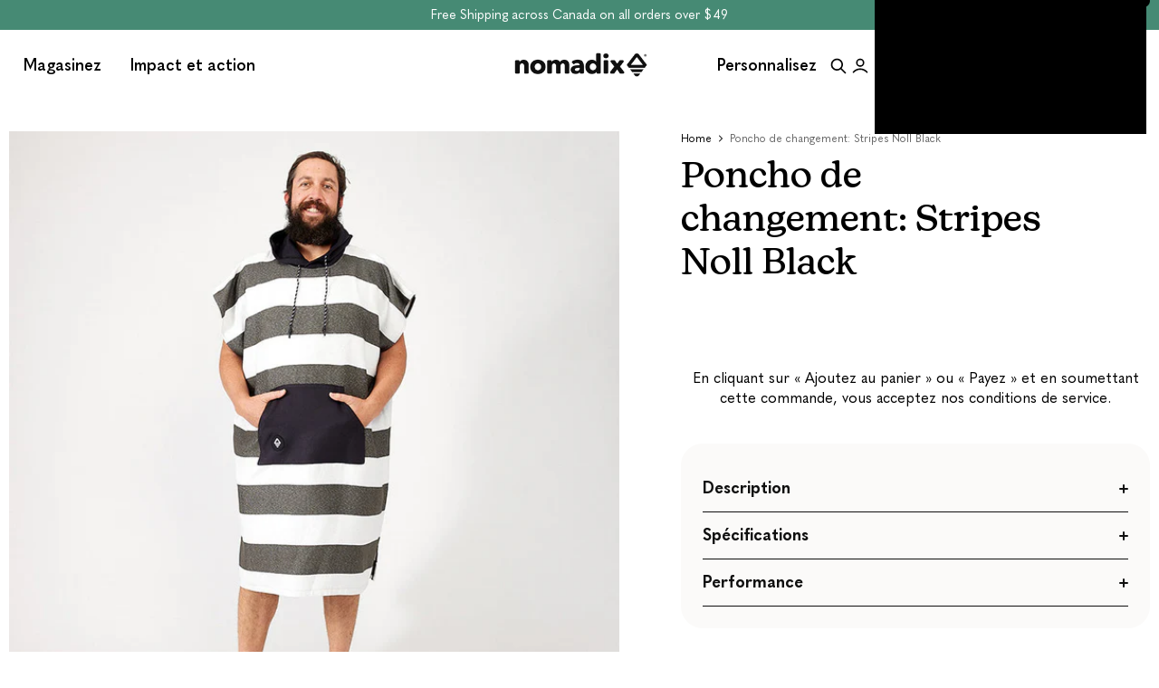

--- FILE ---
content_type: text/html; charset=utf-8
request_url: https://nomadix.ca/fr/products/stripes-noll-black-changing-poncho
body_size: 94700
content:



<!doctype html>
<html class="no-js" lang="fr">
<head>

   <!-- Google Tag Manager -->
    <script>
      (function(w,d,s,l,i){w[l]=w[l]||[];w[l].push({'gtm.start':
      new Date().getTime(),event:'gtm.js'});var f=d.getElementsByTagName(s)[0],
      j=d.createElement(s),dl=l!='dataLayer'?'&l='+l:'';j.async=true;j.src=
      'https://www.googletagmanager.com/gtm.js?id='+i+dl;f.parentNode.insertBefore(j,f);
      })(window,document,'script','dataLayer','GTM-NKBH9NK');
    </script>
    <!-- End Google Tag Manager -->

    <!-- Google tag (gtag.js) -->
    <script async src="https://www.googletagmanager.com/gtag/js?id=G-37JZNGN057"  defer="defer"></script>
    <script>
      window.dataLayer = window.dataLayer || [];
      function gtag(){dataLayer.push(arguments);}
      gtag('js', new Date());

      gtag('config', 'G-37JZNGN057');
    </script>
    <!-- Google Tag Manager -->
    <script>
      (function(w,d,s,l,i){w[l]=w[l]||[];w[l].push({'gtm.start':
      new Date().getTime(),event:'gtm.js'});var f=d.getElementsByTagName(s)[0],
      j=d.createElement(s),dl=l!='dataLayer'?'&l='+l:'';j.async=true;j.src=
      'https://www.googletagmanager.com/gtm.js?id='+i+dl;f.parentNode.insertBefore(j,f);
      })(window,document,'script','dataLayer','GTM-5NVSTW3');
    </script>
    <!-- End Google Tag Manager -->
  
  <meta charset="utf-8">
  <meta http-equiv="X-UA-Compatible"
        content="IE=edge">
  <meta name="viewport"
        content="width=device-width,initial-scale=1,viewport-fit=cover">
  <meta name="color-scheme" content="light only">
  <!-- avoiding chrome force dark mode -->
  <script>
    var isDarkMode = window.matchMedia('(prefers-color-scheme: dark)').matches;
    if (isDarkMode) {
      document.write(`<meta name="color-scheme" content="dark Only"><\/meta>`);
    }
  </script>
  <style>
    :root {
      color-scheme: light only;
    }
  </style><link rel="canonical" href="https://nomadix.ca/fr/products/stripes-noll-black-changing-poncho">


<title>Poncho de changement: Stripes Noll Black
&ndash; Nomadix Canada
</title>


<meta name="description" content="Votre serviette préférée, maintenant en poncho Que vous ayez besoin de vous changer avant de surfer, après le wakeboard ou que vous vouliez simplement vous détendre autour du feu, le Changing Poncho Nomadix est un poncho polyvalent et classique que tout le monde va adorer.">

 
<meta property="og:site_name" content="Nomadix Canada">
<meta property="og:url" content="https://nomadix.ca/fr/products/stripes-noll-black-changing-poncho">
<meta property="og:title" content="Poncho de changement: Stripes Noll Black">
<meta property="og:type" content="product">
<meta property="og:description" content="Votre serviette préférée, maintenant en poncho Que vous ayez besoin de vous changer avant de surfer, après le wakeboard ou que vous vouliez simplement vous détendre autour du feu, le Changing Poncho Nomadix est un poncho polyvalent et classique que tout le monde va adorer."><meta property="og:image" content="http://nomadix.ca/cdn/shop/files/nomadix-cp-strp-101-changing-poncho-man-front-1.jpg?v=1752571522">
  <meta property="og:image:secure_url" content="https://nomadix.ca/cdn/shop/files/nomadix-cp-strp-101-changing-poncho-man-front-1.jpg?v=1752571522">
  <meta property="og:image:width" content="800">
  <meta property="og:image:height" content="800"><meta
      property="og:price:amount"
      content="60.00"
  >
  <meta property="og:price:currency" content="CAD">
<meta name="twitter:card" content="summary_large_image">
<meta name="twitter:title" content="Poncho de changement: Stripes Noll Black">
<meta name="twitter:description" content="Votre serviette préférée, maintenant en poncho Que vous ayez besoin de vous changer avant de surfer, après le wakeboard ou que vous vouliez simplement vous détendre autour du feu, le Changing Poncho Nomadix est un poncho polyvalent et classique que tout le monde va adorer."><link rel="icon" type="image/png" href="//nomadix.ca/cdn/shop/files/NOMADIX-FAVICON-2022.jpg?crop=center&height=32&v=1643738353&width=32">
<link rel="preconnect" href="https://cdn.shopify.com" crossorigin>
<link rel="preconnect" href="https://fonts.shopifycdn.com" crossorigin>
<link rel="preload" as="style" href="//nomadix.ca/cdn/shop/t/36/assets/reset.css?v=55504197762218882531768223033">
<link rel="preload" as="style" href="//nomadix.ca/cdn/shop/t/36/assets/tailwind.css?v=112022482166473396361768223033">
<link rel="stylesheet" href="//nomadix.ca/cdn/shop/t/36/assets/reset.css?v=55504197762218882531768223033">
<link rel="preload" as="style" href="//nomadix.ca/cdn/shop/t/36/assets/custom.css?v=868020546562315071768223033"><link rel="preload" as="script" href="//nomadix.ca/cdn/shop/t/36/assets/theme.js?v=79849096295897030741768223033">
<script type="module" src="//nomadix.ca/cdn/shop/t/36/assets/theme.js?v=79849096295897030741768223033" defer></script>
<link rel="preload" as="script" href="//nomadix.ca/cdn/shop/t/36/assets/custom.js?v=103019341484432355181768223535">
<script type="module" src="//nomadix.ca/cdn/shop/t/36/assets/custom.js?v=103019341484432355181768223535" defer></script>
<link rel="preload" as="script" href="//nomadix.ca/cdn/shop/t/36/assets/__section--bundle.js?v=52280744463211839211768223033">
<script type="module" src="//nomadix.ca/cdn/shop/t/36/assets/__section--bundle.js?v=52280744463211839211768223033" defer></script>
<link rel="preload" as="script" href="//nomadix.ca/cdn/shop/t/36/assets/__section--card_article-card.js?v=100250725540513031531768223033">
<script type="module" src="//nomadix.ca/cdn/shop/t/36/assets/__section--card_article-card.js?v=100250725540513031531768223033" defer></script>
<link rel="preload" as="script" href="//nomadix.ca/cdn/shop/t/36/assets/__section--card_blog-card.js?v=87562015062089059541768223033">
<script type="module" src="//nomadix.ca/cdn/shop/t/36/assets/__section--card_blog-card.js?v=87562015062089059541768223033" defer></script>
<link rel="preload" as="script" href="//nomadix.ca/cdn/shop/t/36/assets/__section--card_collection-card.js?v=87572049567362903351768223033">
<script type="module" src="//nomadix.ca/cdn/shop/t/36/assets/__section--card_collection-card.js?v=87572049567362903351768223033" defer></script>
<link rel="preload" as="script" href="//nomadix.ca/cdn/shop/t/36/assets/__section--card_metaobject-card.js?v=91311827754810893751768223033">
<script type="module" src="//nomadix.ca/cdn/shop/t/36/assets/__section--card_metaobject-card.js?v=91311827754810893751768223033" defer></script>
<link rel="preload" as="script" href="//nomadix.ca/cdn/shop/t/36/assets/__section--card_page-card.js?v=134380125452705404861768223033">
<script type="module" src="//nomadix.ca/cdn/shop/t/36/assets/__section--card_page-card.js?v=134380125452705404861768223033" defer></script>
<link rel="preload" as="script" href="//nomadix.ca/cdn/shop/t/36/assets/__section--card_product-card.js?v=162057623112314484011768223033">
<script type="module" src="//nomadix.ca/cdn/shop/t/36/assets/__section--card_product-card.js?v=162057623112314484011768223033" defer></script>
<link rel="preload" as="script" href="//nomadix.ca/cdn/shop/t/36/assets/__section--content-hotspot-slider.js?v=98033721006757188921768223033">
<script type="module" src="//nomadix.ca/cdn/shop/t/36/assets/__section--content-hotspot-slider.js?v=98033721006757188921768223033" defer></script>
<link rel="preload" as="script" href="//nomadix.ca/cdn/shop/t/36/assets/__section--content-marquee.js?v=175687736626172591811768223033">
<script type="module" src="//nomadix.ca/cdn/shop/t/36/assets/__section--content-marquee.js?v=175687736626172591811768223033" defer></script>
<link rel="preload" as="script" href="//nomadix.ca/cdn/shop/t/36/assets/__section--content-slider.js?v=146276743766944760631768223033">
<script type="module" src="//nomadix.ca/cdn/shop/t/36/assets/__section--content-slider.js?v=146276743766944760631768223033" defer></script>
<link rel="preload" as="script" href="//nomadix.ca/cdn/shop/t/36/assets/__section--header_announcement-bar.js?v=18595362328114020471768223033">
<script type="module" src="//nomadix.ca/cdn/shop/t/36/assets/__section--header_announcement-bar.js?v=18595362328114020471768223033" defer></script>
<link rel="preload" as="script" href="//nomadix.ca/cdn/shop/t/36/assets/__section--header_navigation-bar.js?v=52683490444281449781768223033">
<script type="module" src="//nomadix.ca/cdn/shop/t/36/assets/__section--header_navigation-bar.js?v=52683490444281449781768223033" defer></script>
<link rel="preload" as="script" href="//nomadix.ca/cdn/shop/t/36/assets/__section--modal_search.js?v=50344632645916795291768223033">
<script type="module" src="//nomadix.ca/cdn/shop/t/36/assets/__section--modal_search.js?v=50344632645916795291768223033" defer></script>
<link rel="preload" as="script" href="//nomadix.ca/cdn/shop/t/36/assets/__section--modal_vertical-menu.js?v=65172530419806976151768223033">
<script type="module" src="//nomadix.ca/cdn/shop/t/36/assets/__section--modal_vertical-menu.js?v=65172530419806976151768223033" defer></script>
<link rel="preload" as="script" href="//nomadix.ca/cdn/shop/t/36/assets/__section--product.js?v=47131616786364355311768223033">
<script type="module" src="//nomadix.ca/cdn/shop/t/36/assets/__section--product.js?v=47131616786364355311768223033" defer></script>
<link rel="preload" as="script" href="//nomadix.ca/cdn/shop/t/36/assets/__block--dynamic-product-cards.js?v=94122961262700494141768223033">
<script type="module" src="//nomadix.ca/cdn/shop/t/36/assets/__block--dynamic-product-cards.js?v=94122961262700494141768223033" defer></script>

<script src="//nomadix.ca/cdn/shop/t/36/assets/barba-prefetch.umd.js?v=109393258075032251121768223033" defer></script>

<script src="//nomadix.ca/cdn/shop/t/36/assets/barba.umd.js?v=47783523682048373481768223033" defer></script>
<script src="https://cdn.jsdelivr.net/npm/dayjs@1/dayjs.min.js" defer></script>
<script src="https://unpkg.com/@alpinejs/focus@3.14.0/dist/cdn.min.js" defer></script>
<script src="https://unpkg.com/@alpinejs/intersect@3.14.0/dist/cdn.min.js" defer></script>
<script src="https://unpkg.com/@alpinejs/collapse@3.14.0/dist/cdn.min.js" defer></script>
<script src="https://unpkg.com/@alpinejs/anchor@3.14.0/dist/cdn.min.js" defer></script>
<script src="https://unpkg.com/alpinejs@3.14.0/dist/cdn.min.js" defer></script>

<script data-no-block>
  window.translations = {
  "content_accounts_grid": {
    "product": "Produit",
    "sku": "SKU",
    "quantity": "Quantité",
    "total": "Total",
    "subtotal": "Sous-total",
    "discount": "Rabais",
    "shipping": "Expédition",
    "tax_included": "Taxes incluses",
    "tax_excluded": "Hors taxes",
    "refunded_amount": "Montant remboursé",
    "billing_address": "adresse de facturation",
    "no_billing": "Aucune adresse de facturation",
    "shipping_address": "adresse de livraison",
    "no_shipping": "Aucune adresse de livraison n&#39;était requise pour cette commande."
  },
  "content_product_grid": {
    "clear_all": "tout effacer",
    "apply_filter": "Appliquer le filtre",
    "apply_sort": "Appliquer le tri"
  }
};
</script>
  <style>
  :root {
    --header-height: calc((var(--navigation-bar-height, 0px) + var(--progress-bar-height, 0px)) + var(--announcement-bar-height, 0px));
    --header-height-offset: calc((var(--navigation-bar-height, 0px) + var(--progress-bar-height, 0px)) + var(--announcement-bar-height, 0px));
  }

  .header-sections-container [data-announcement-bar] {
    height: var(--announcement-bar-height, 0px);
  }

  .header-sections-container [data-progress-bar] {
    height: var(--progress-bar-height, 0px);
  }

  
  .header-sections-container {
    position: sticky;
    left: 0;
    right: 0;
    top: calc(-1 * (var(--progress-bar-height, 0px) + var(--announcement-bar-height, 0px)));
    z-index: 30;
  }

  /*.header-sections-container > :last-child {
    anchor-name: --anchor-navigation-bar
  }

  [data-section-type="megamenu-flex"], [data-section-type="megamenu-grid"] {
    top: anchor(--anchor-navigation-bar bottom) !important;
    left: anchor(--anchor-navigation-bar left) !important;
  }*/

  [data-section-type="megamenu-flex"]:before, [data-section-type="megamenu-grid"]:before {
    position: absolute;
    content: '';
    width: 100%;
    height: var(--navigation-bar-height);
    bottom: 99%;
    left: 0;
    right: 0;
    background-color: inherit;
  }

  
  :root {

    --layout-page-width-fullwidth: 0px;
    --layout-page-width-xs: 640px;
    --layout-page-width-sm: 960px;
    --layout-page-width-md: 1440px;
    --layout-page-width-lg: 1860px;

  }

  :root {
    --layout-container-gutter: 10px;
    --100vw-no-scrollbar: calc(100vw - var(--scrollbar-width, 19px));

    @media screen and (min-width: 768px) {
      --layout-container-gutter: 36px;
    }
    --layout-container-padding-fullwidth: max(calc((var(--100vw-no-scrollbar) - var(--layout-page-width-fullwidth)) / 2), var(--layout-container-gutter));
    --layout-container-padding-xs: max(calc((var(--100vw-no-scrollbar) - var(--layout-page-width-xs)) / 2), var(--layout-container-gutter));
    --layout-container-padding-sm: max(calc((var(--100vw-no-scrollbar) - var(--layout-page-width-sm)) / 2), var(--layout-container-gutter));
    --layout-container-padding-md: max(calc((var(--100vw-no-scrollbar) - var(--layout-page-width-md)) / 2), var(--layout-container-gutter));
    --layout-container-padding-lg: max(calc((var(--100vw-no-scrollbar) - var(--layout-page-width-lg)) / 2), var(--layout-container-gutter));
    --layout-y-container: max(calc((100vh - 878px) / 2), var(--layout-container-gutter));
  }

  @media screen and (min-width: 768px) {
    :root {
      --layout-padding-sm: px;
      --layout-padding-md: px;
      --layout-padding-lg: px;
      --layout-padding-xl: px;
    }
  }


</style>
<style>
  
  

  .color_scheme_1 {
    --tw-text-opacity: 1;
    color: rgb(var(--color-text) / var(--tw-text-opacity));
    --tw-bg-opacity: 1;
    background-color: rgb(var(--color-bg) / var(--tw-bg-opacity));
    --color-text--rgb:

0 0 0
;
    --color-text--hex: #000000;
    --color-text: var(--color-text--rgb, #000000);
    --color-overlay-text--rgb:

255 255 255
;
    --color-overlay-text--hex: #ffffff;
    --color-overlay-text: var(--color-overlay-text--rgb, #ffffff);
    --color-bg--rgb:

255 255 255
;
    --color-bg--hex: #ffffff;
    --color-bg: var(--color-bg--rgb, #ffffff);
    --color-bg-gradient: #ffffff;
    --color-accent--rgb:

0 0 0
;
    --color-accent--hex: #000000;
    --color-accent: var(--color-accent--rgb, #000000);
    --color-border--rgb:

255 255 255
;
    --color-border--hex: #ffffff;
    --color-border: var(--color-border--rgb, #ffffff);
  }
  

  .color_scheme_2 {
    --tw-text-opacity: 1;
    color: rgb(var(--color-text) / var(--tw-text-opacity));
    --tw-bg-opacity: 1;
    background-color: rgb(var(--color-bg) / var(--tw-bg-opacity));
    --color-text--rgb:

255 255 255
;
    --color-text--hex: #ffffff;
    --color-text: var(--color-text--rgb, #ffffff);
    --color-overlay-text--rgb:

255 255 255
;
    --color-overlay-text--hex: #ffffff;
    --color-overlay-text: var(--color-overlay-text--rgb, #ffffff);
    --color-bg--rgb:

70 138 116
;
    --color-bg--hex: #468a74;
    --color-bg: var(--color-bg--rgb, #468a74);
    --color-bg-gradient: ;
    --color-accent--rgb:

255 255 255
;
    --color-accent--hex: #ffffff;
    --color-accent: var(--color-accent--rgb, #ffffff);
    --color-border--rgb:

70 138 116
;
    --color-border--hex: #468a74;
    --color-border: var(--color-border--rgb, #468a74);
  }
  

  .color_scheme_3 {
    --tw-text-opacity: 1;
    color: rgb(var(--color-text) / var(--tw-text-opacity));
    --tw-bg-opacity: 1;
    background-color: rgb(var(--color-bg) / var(--tw-bg-opacity));
    --color-text--rgb:

255 255 255
;
    --color-text--hex: #ffffff;
    --color-text: var(--color-text--rgb, #ffffff);
    --color-overlay-text--rgb:

255 255 255
;
    --color-overlay-text--hex: #ffffff;
    --color-overlay-text: var(--color-overlay-text--rgb, #ffffff);
    --color-bg--rgb:

37 57 61
;
    --color-bg--hex: #25393d;
    --color-bg: var(--color-bg--rgb, #25393d);
    --color-bg-gradient: ;
    --color-accent--rgb:

255 255 255
;
    --color-accent--hex: #ffffff;
    --color-accent: var(--color-accent--rgb, #ffffff);
    --color-border--rgb:

204 204 204
;
    --color-border--hex: #cccccc;
    --color-border: var(--color-border--rgb, #cccccc);
  }
  

  .color_scheme_4 {
    --tw-text-opacity: 1;
    color: rgb(var(--color-text) / var(--tw-text-opacity));
    --tw-bg-opacity: 1;
    background-color: rgb(var(--color-bg) / var(--tw-bg-opacity));
    --color-text--rgb:

255 255 255
;
    --color-text--hex: #ffffff;
    --color-text: var(--color-text--rgb, #ffffff);
    --color-overlay-text--rgb:

255 255 255
;
    --color-overlay-text--hex: #ffffff;
    --color-overlay-text: var(--color-overlay-text--rgb, #ffffff);
    --color-bg--rgb:

44 83 79
;
    --color-bg--hex: #2c534f;
    --color-bg: var(--color-bg--rgb, #2c534f);
    --color-bg-gradient: ;
    --color-accent--rgb:

255 255 255
;
    --color-accent--hex: #ffffff;
    --color-accent: var(--color-accent--rgb, #ffffff);
    --color-border--rgb:

44 83 79
;
    --color-border--hex: #2c534f;
    --color-border: var(--color-border--rgb, #2c534f);
  }
  

  .color_scheme_5 {
    --tw-text-opacity: 1;
    color: rgb(var(--color-text) / var(--tw-text-opacity));
    --tw-bg-opacity: 1;
    background-color: rgb(var(--color-bg) / var(--tw-bg-opacity));
    --color-text--rgb:

37 57 61
;
    --color-text--hex: #25393d;
    --color-text: var(--color-text--rgb, #25393d);
    --color-overlay-text--rgb:

37 57 61
;
    --color-overlay-text--hex: #25393d;
    --color-overlay-text: var(--color-overlay-text--rgb, #25393d);
    --color-bg--rgb:

242 242 242
;
    --color-bg--hex: #f2f2f2;
    --color-bg: var(--color-bg--rgb, #f2f2f2);
    --color-bg-gradient: ;
    --color-accent--rgb:

37 57 61
;
    --color-accent--hex: #25393d;
    --color-accent: var(--color-accent--rgb, #25393d);
    --color-border--rgb:

242 242 242
;
    --color-border--hex: #f2f2f2;
    --color-border: var(--color-border--rgb, #f2f2f2);
  }
  

  .scheme-f34089f9-84d6-4c5f-9b82-fdabd08e1c78 {
    --tw-text-opacity: 1;
    color: rgb(var(--color-text) / var(--tw-text-opacity));
    --tw-bg-opacity: 1;
    background-color: rgb(var(--color-bg) / var(--tw-bg-opacity));
    --color-text--rgb:

255 255 255
;
    --color-text--hex: #ffffff;
    --color-text: var(--color-text--rgb, #ffffff);
    --color-overlay-text--rgb:

255 255 255
;
    --color-overlay-text--hex: #ffffff;
    --color-overlay-text: var(--color-overlay-text--rgb, #ffffff);
    --color-bg--rgb:

0 0 0
;
    --color-bg--hex: #000000;
    --color-bg: var(--color-bg--rgb, #000000);
    --color-bg-gradient: #000000;
    --color-accent--rgb:

255 255 255
;
    --color-accent--hex: #ffffff;
    --color-accent: var(--color-accent--rgb, #ffffff);
    --color-border--rgb:

255 255 255
;
    --color-border--hex: #ffffff;
    --color-border: var(--color-border--rgb, #ffffff);
  }
  

  .scheme-f8d56095-6b21-4659-89fa-2b1b66e9af86 {
    --tw-text-opacity: 1;
    color: rgb(var(--color-text) / var(--tw-text-opacity));
    --tw-bg-opacity: 1;
    background-color: rgb(var(--color-bg) / var(--tw-bg-opacity));
    --color-text--rgb:

255 255 255
;
    --color-text--hex: #ffffff;
    --color-text: var(--color-text--rgb, #ffffff);
    --color-overlay-text--rgb:

255 255 255
;
    --color-overlay-text--hex: #ffffff;
    --color-overlay-text: var(--color-overlay-text--rgb, #ffffff);
    --color-bg--rgb:

186 190 148
;
    --color-bg--hex: #babe94;
    --color-bg: var(--color-bg--rgb, #babe94);
    --color-bg-gradient: #BABE94;
    --color-accent--rgb:

0 0 0
;
    --color-accent--hex: #000000;
    --color-accent: var(--color-accent--rgb, #000000);
    --color-border--rgb:

255 255 255
;
    --color-border--hex: #ffffff;
    --color-border: var(--color-border--rgb, #ffffff);
  }:root {
    --color-error--rgb:

252 0 0
;
    --color-error--hex: #fc0000;
    --color-error-text--hex: #630000;
    --color-error: var(--color-error--rgb, #fc0000);
    --color-warning--rgb:

245 158 11
;
    --color-warning--hex: #f59e0b;
    --color-warning-text--hex: #634004;
    --color-warning: var(--color-warning--rgb, #f59e0b);
    --color-success--rgb:

34 197 94
;
    --color-success--hex: #22c55e;
    --color-success-text--hex: #0b4320;
    --color-success: var(--color-success--rgb, #22c55e);
    --color-info--rgb:

56 189 248
;
    --color-info--hex: #38bdf8;
    --color-info-text--hex: #056792;
    --color-info: var(--color-info--rgb, #38bdf8);
    --color-review-stars--rgb:

196 83 57
;
    --color-review-stars--hex: #c45339;
    --color-review-stars: var(--color-review-stars--rgb, #c45339);
    --color-modal-background: rgba(17,24,39, 0.1);
  }

  :root {
    --color-gray-50: 249 250 251;
    --color-gray-100: 243 244 246;
    --color-gray-200: 229 231 235;
    --color-gray-300: 209 213 219;
    --color-gray-400: 156 163 175;
    --color-gray-500: 107 114 128;
    --color-gray-600: 75 85 99;
    --color-gray-700: 55 65 81;
    --color-gray-800: 31 41 55;
    --color-gray-900: 17 24 39;
  }

  :root {

    --color-review-stars: #c45339;
    --color-review-stars-base: #D1D5DB;
  }

  


</style>
<script type="application/javascript">
  window.routes = {
    ...{"error":"json not allowed for this object"},
    file_url: `//nomadix.ca/cdn/shop/files/`,
    asset_url: `//nomadix.ca/cdn/shop/t/36/assets/`,
  };
  window.customer = null;
  window.request_path = "\/fr\/products\/stripes-noll-black-changing-poncho";
  window.template = "product.changing-poncho";
  window._cart_data = window._cart_data || {"note":null,"attributes":{},"original_total_price":0,"total_price":0,"total_discount":0,"total_weight":0.0,"item_count":0,"items":[],"requires_shipping":false,"currency":"CAD","items_subtotal_price":0,"cart_level_discount_applications":[],"checkout_charge_amount":0};
  window.money_format = "${{amount}}";
  window.design_mode = false;
  window.theme_settings = {
    ...{"color_schemes":[{"error":"json not allowed for this object"},{"error":"json not allowed for this object"},{"error":"json not allowed for this object"},{"error":"json not allowed for this object"},{"error":"json not allowed for this object"},{"error":"json not allowed for this object"},{"error":"json not allowed for this object"}],"color__color_scheme":{"error":"json not allowed for this object"},"color__error":"#fc0000","color__warning":"#f59e0b","color__success":"#22c55e","color__info":"#38bdf8","color__review_stars":"#c45339","color__modal_background":"rgba(17,24,39, 0.1)","layout__style":"solid","layout__page_transitions":true,"layout__page_width_xs":640,"layout__page_width_sm":960,"layout__page_width_md":1440,"layout__page_width_lg":1860,"layout__page_gutter_desktop":36,"layout__page_gutter_mobile":10,"branding__favicon":"\/\/nomadix.ca\/cdn\/shop\/files\/NOMADIX-FAVICON-2022.jpg?v=1643738353","data__product__reviews_rating":"yotpo.reviews_average","data__product__reviews_count":"yotpo.reviews_count","data__product__load_metafields":true,"data__product__product_metafield":"","data__product__variant_metafield":"","data__product__product__load_product_data":false,"data__product__variant__load_product_data":false,"data__collection__metafield":"","data__collection__load_product_data":false,"data__article__metafield":"","data__article__load_product_data":false,"data__blog__metafield":"","data__blog__load_product_data":false,"data__page__metafield":"","data__page__load_product_data":false,"development__block_app_scripts":true,"development__block_content_for_header":false,"development__block_modals":false,"development__product_cards":false,"development__block_footer_sections":false,"development__block_main_content":false,"development__enable_marker_io":true,"development__marker_io_id":"67364b6624688a4883bcb9e5","checkout_logo_position":"left","checkout_logo_size":"medium","checkout_body_background_color":"#fff","checkout_input_background_color_mode":"white","checkout_sidebar_background_color":"#fafafa","checkout_heading_font":"-apple-system, BlinkMacSystemFont, 'Segoe UI', Roboto, Helvetica, Arial, sans-serif, 'Apple Color Emoji', 'Segoe UI Emoji', 'Segoe UI Symbol'","checkout_body_font":"-apple-system, BlinkMacSystemFont, 'Segoe UI', Roboto, Helvetica, Arial, sans-serif, 'Apple Color Emoji', 'Segoe UI Emoji', 'Segoe UI Symbol'","checkout_accent_color":"#1878b9","checkout_button_color":"#1878b9","checkout_error_color":"#e22120","layout__header_sticky":true,"globals__show":true,"customer_layout":"customer_area"},
    color__color_scheme: "color_scheme_1",
    color_schemes: { "color_scheme_1": {"background":"#ffffff","background_gradient":"#ffffff","text":"#000000","overlay_text":"#ffffff","accent":"#000000","border":"#ffffff"},"color_scheme_2": {"background":"#468a74","background_gradient":"","text":"#ffffff","overlay_text":"#ffffff","accent":"#ffffff","border":"#468a74"},"color_scheme_3": {"background":"#25393d","background_gradient":"","text":"#ffffff","overlay_text":"#ffffff","accent":"#ffffff","border":"#cccccc"},"color_scheme_4": {"background":"#2c534f","background_gradient":"","text":"#ffffff","overlay_text":"#ffffff","accent":"#ffffff","border":"#2c534f"},"color_scheme_5": {"background":"#f2f2f2","background_gradient":"","text":"#25393d","overlay_text":"#25393d","accent":"#25393d","border":"#f2f2f2"},"scheme-f34089f9-84d6-4c5f-9b82-fdabd08e1c78": {"background":"#000000","background_gradient":"#000000","text":"#ffffff","overlay_text":"#ffffff","accent":"#ffffff","border":"#ffffff"},"scheme-f8d56095-6b21-4659-89fa-2b1b66e9af86": {"background":"#babe94","background_gradient":"#BABE94","text":"#ffffff","overlay_text":"#ffffff","accent":"#000000","border":"#ffffff"} } }
  ;
  window.collection = null;
  window._sections = window._sections || {};
  window._stores = window._stores || {};
  window._products = window._products || {};
  window._collections = window._collections || {};
  window._pages = window._pages || {};
  window._blogs = window._blogs || {};
  window._articles = window._articles || {};
  window._metaobjects = window._metaobjects || {};

</script>

 
    
 









 
<script>window.performance && window.performance.mark && window.performance.mark('shopify.content_for_header.start');</script><meta name="google-site-verification" content="8cPLxoLbPMRS37Sbd7Khb8_b6Fc-iypTBvTx1PzRbgE">
<meta id="shopify-digital-wallet" name="shopify-digital-wallet" content="/52319387799/digital_wallets/dialog">
<meta name="shopify-checkout-api-token" content="571a01cf1107cd1f104fa98d73f5a30e">
<link rel="alternate" hreflang="x-default" href="https://nomadix.ca/products/stripes-noll-black-changing-poncho">
<link rel="alternate" hreflang="en" href="https://nomadix.ca/products/stripes-noll-black-changing-poncho">
<link rel="alternate" hreflang="fr" href="https://nomadix.ca/fr/products/stripes-noll-black-changing-poncho">
<link rel="alternate" type="application/json+oembed" href="https://nomadix.ca/fr/products/stripes-noll-black-changing-poncho.oembed">
<script async="async" data-src="/checkouts/internal/preloads.js?locale=fr-CA"></script>
<link rel="preconnect" href="https://shop.app" crossorigin="anonymous">
<script async="async" data-src="https://shop.app/checkouts/internal/preloads.js?locale=fr-CA&shop_id=52319387799" crossorigin="anonymous"></script>
<script id="apple-pay-shop-capabilities" type="application/json">{"shopId":52319387799,"countryCode":"CA","currencyCode":"CAD","merchantCapabilities":["supports3DS"],"merchantId":"gid:\/\/shopify\/Shop\/52319387799","merchantName":"Nomadix Canada","requiredBillingContactFields":["postalAddress","email"],"requiredShippingContactFields":["postalAddress","email"],"shippingType":"shipping","supportedNetworks":["visa","masterCard","amex","discover","interac","jcb"],"total":{"type":"pending","label":"Nomadix Canada","amount":"1.00"},"shopifyPaymentsEnabled":true,"supportsSubscriptions":true}</script>
<script id="shopify-features" type="application/json">{"accessToken":"571a01cf1107cd1f104fa98d73f5a30e","betas":["rich-media-storefront-analytics"],"domain":"nomadix.ca","predictiveSearch":true,"shopId":52319387799,"locale":"fr"}</script>
<script>var Shopify = Shopify || {};
Shopify.shop = "insport-nomadix-dev.myshopify.com";
Shopify.locale = "fr";
Shopify.currency = {"active":"CAD","rate":"1.0"};
Shopify.country = "CA";
Shopify.theme = {"name":"Nomadix Canada | Speed Optamize | 12\/01\/2026  ","id":147442499735,"schema_name":"Smart","schema_version":"3.0.31","theme_store_id":null,"role":"main"};
Shopify.theme.handle = "null";
Shopify.theme.style = {"id":null,"handle":null};
Shopify.cdnHost = "nomadix.ca/cdn";
Shopify.routes = Shopify.routes || {};
Shopify.routes.root = "/fr/";</script>
<script type="module">!function(o){(o.Shopify=o.Shopify||{}).modules=!0}(window);</script>
<script>!function(o){function n(){var o=[];function n(){o.push(Array.prototype.slice.apply(arguments))}return n.q=o,n}var t=o.Shopify=o.Shopify||{};t.loadFeatures=n(),t.autoloadFeatures=n()}(window);</script>
<script>
  window.ShopifyPay = window.ShopifyPay || {};
  window.ShopifyPay.apiHost = "shop.app\/pay";
  window.ShopifyPay.redirectState = null;
</script>
<script id="shop-js-analytics" type="application/json">{"pageType":"product"}</script>
<script defer="defer" async type="module" data-src="//nomadix.ca/cdn/shopifycloud/shop-js/modules/v2/client.init-shop-cart-sync_XvpUV7qp.fr.esm.js"></script>
<script defer="defer" async type="module" data-src="//nomadix.ca/cdn/shopifycloud/shop-js/modules/v2/chunk.common_C2xzKNNs.esm.js"></script>
<script type="module">
  await import("//nomadix.ca/cdn/shopifycloud/shop-js/modules/v2/client.init-shop-cart-sync_XvpUV7qp.fr.esm.js");
await import("//nomadix.ca/cdn/shopifycloud/shop-js/modules/v2/chunk.common_C2xzKNNs.esm.js");

  window.Shopify.SignInWithShop?.initShopCartSync?.({"fedCMEnabled":true,"windoidEnabled":true});

</script>
<script defer="defer" async type="module" data-src="//nomadix.ca/cdn/shopifycloud/shop-js/modules/v2/client.payment-terms_eoGasybT.fr.esm.js"></script>
<script defer="defer" async type="module" data-src="//nomadix.ca/cdn/shopifycloud/shop-js/modules/v2/chunk.common_C2xzKNNs.esm.js"></script>
<script defer="defer" async type="module" data-src="//nomadix.ca/cdn/shopifycloud/shop-js/modules/v2/chunk.modal_7MqWQJ87.esm.js"></script>
<script type="module">
  await import("//nomadix.ca/cdn/shopifycloud/shop-js/modules/v2/client.payment-terms_eoGasybT.fr.esm.js");
await import("//nomadix.ca/cdn/shopifycloud/shop-js/modules/v2/chunk.common_C2xzKNNs.esm.js");
await import("//nomadix.ca/cdn/shopifycloud/shop-js/modules/v2/chunk.modal_7MqWQJ87.esm.js");

  
</script>
<script>
  window.Shopify = window.Shopify || {};
  if (!window.Shopify.featureAssets) window.Shopify.featureAssets = {};
  window.Shopify.featureAssets['shop-js'] = {"shop-cart-sync":["modules/v2/client.shop-cart-sync_C66VAAYi.fr.esm.js","modules/v2/chunk.common_C2xzKNNs.esm.js"],"init-fed-cm":["modules/v2/client.init-fed-cm_By4eIqYa.fr.esm.js","modules/v2/chunk.common_C2xzKNNs.esm.js"],"shop-button":["modules/v2/client.shop-button_Bz0N9rYp.fr.esm.js","modules/v2/chunk.common_C2xzKNNs.esm.js"],"shop-cash-offers":["modules/v2/client.shop-cash-offers_B90ok608.fr.esm.js","modules/v2/chunk.common_C2xzKNNs.esm.js","modules/v2/chunk.modal_7MqWQJ87.esm.js"],"init-windoid":["modules/v2/client.init-windoid_CdJe_Ee3.fr.esm.js","modules/v2/chunk.common_C2xzKNNs.esm.js"],"shop-toast-manager":["modules/v2/client.shop-toast-manager_kCJHoUCw.fr.esm.js","modules/v2/chunk.common_C2xzKNNs.esm.js"],"init-shop-email-lookup-coordinator":["modules/v2/client.init-shop-email-lookup-coordinator_BPuRLqHy.fr.esm.js","modules/v2/chunk.common_C2xzKNNs.esm.js"],"init-shop-cart-sync":["modules/v2/client.init-shop-cart-sync_XvpUV7qp.fr.esm.js","modules/v2/chunk.common_C2xzKNNs.esm.js"],"avatar":["modules/v2/client.avatar_BTnouDA3.fr.esm.js"],"pay-button":["modules/v2/client.pay-button_CmFhG2BZ.fr.esm.js","modules/v2/chunk.common_C2xzKNNs.esm.js"],"init-customer-accounts":["modules/v2/client.init-customer-accounts_C5-IhKGM.fr.esm.js","modules/v2/client.shop-login-button_DrlPOW6Z.fr.esm.js","modules/v2/chunk.common_C2xzKNNs.esm.js","modules/v2/chunk.modal_7MqWQJ87.esm.js"],"init-shop-for-new-customer-accounts":["modules/v2/client.init-shop-for-new-customer-accounts_Cv1WqR1n.fr.esm.js","modules/v2/client.shop-login-button_DrlPOW6Z.fr.esm.js","modules/v2/chunk.common_C2xzKNNs.esm.js","modules/v2/chunk.modal_7MqWQJ87.esm.js"],"shop-login-button":["modules/v2/client.shop-login-button_DrlPOW6Z.fr.esm.js","modules/v2/chunk.common_C2xzKNNs.esm.js","modules/v2/chunk.modal_7MqWQJ87.esm.js"],"init-customer-accounts-sign-up":["modules/v2/client.init-customer-accounts-sign-up_Dqgdz3C3.fr.esm.js","modules/v2/client.shop-login-button_DrlPOW6Z.fr.esm.js","modules/v2/chunk.common_C2xzKNNs.esm.js","modules/v2/chunk.modal_7MqWQJ87.esm.js"],"shop-follow-button":["modules/v2/client.shop-follow-button_D7RRykwK.fr.esm.js","modules/v2/chunk.common_C2xzKNNs.esm.js","modules/v2/chunk.modal_7MqWQJ87.esm.js"],"checkout-modal":["modules/v2/client.checkout-modal_NILs_SXn.fr.esm.js","modules/v2/chunk.common_C2xzKNNs.esm.js","modules/v2/chunk.modal_7MqWQJ87.esm.js"],"lead-capture":["modules/v2/client.lead-capture_CSmE_fhP.fr.esm.js","modules/v2/chunk.common_C2xzKNNs.esm.js","modules/v2/chunk.modal_7MqWQJ87.esm.js"],"shop-login":["modules/v2/client.shop-login_CKcjyRl_.fr.esm.js","modules/v2/chunk.common_C2xzKNNs.esm.js","modules/v2/chunk.modal_7MqWQJ87.esm.js"],"payment-terms":["modules/v2/client.payment-terms_eoGasybT.fr.esm.js","modules/v2/chunk.common_C2xzKNNs.esm.js","modules/v2/chunk.modal_7MqWQJ87.esm.js"]};
</script>
<script>(function() {
  var isLoaded = false;
  function asyncLoad() {
    if (isLoaded) return;
    isLoaded = true;
    var urls = ["\/\/staticw2.yotpo.com\/wEKnAVwEa9TMS4MMWjZTj5WT2mTEWVQundAMNp7P\/widget.js?shop=insport-nomadix-dev.myshopify.com","https:\/\/omnisnippet1.com\/platforms\/shopify.js?source=scriptTag\u0026v=2025-05-14T17\u0026shop=insport-nomadix-dev.myshopify.com"];
    for (var i = 0; i < urls.length; i++) {
      var s = document.createElement('script');
      s.type = 'text/javascript';
      s.async = true;
      s.src = urls[i];
      var x = document.getElementsByTagName('script')[0];
      x.parentNode.insertBefore(s, x);
    }
  };
  document.addEventListener('StartAsyncLoading',function(event){asyncLoad();});if(window.attachEvent) {
    window.attachEvent('onload', function(){});
  } else {
    window.addEventListener('load', function(){}, false);
  }
})();</script>
<script id="__st">var __st={"a":52319387799,"offset":-18000,"reqid":"8cdcc682-6da1-47a5-88b4-ebcfaa78c5cc-1768620226","pageurl":"nomadix.ca\/fr\/products\/stripes-noll-black-changing-poncho","u":"16b660719790","p":"product","rtyp":"product","rid":7324196831383};</script>
<script>window.ShopifyPaypalV4VisibilityTracking = true;</script>
<script id="captcha-bootstrap">!function(){'use strict';const t='contact',e='account',n='new_comment',o=[[t,t],['blogs',n],['comments',n],[t,'customer']],c=[[e,'customer_login'],[e,'guest_login'],[e,'recover_customer_password'],[e,'create_customer']],r=t=>t.map((([t,e])=>`form[action*='/${t}']:not([data-nocaptcha='true']) input[name='form_type'][value='${e}']`)).join(','),a=t=>()=>t?[...document.querySelectorAll(t)].map((t=>t.form)):[];function s(){const t=[...o],e=r(t);return a(e)}const i='password',u='form_key',d=['recaptcha-v3-token','g-recaptcha-response','h-captcha-response',i],f=()=>{try{return window.sessionStorage}catch{return}},m='__shopify_v',_=t=>t.elements[u];function p(t,e,n=!1){try{const o=window.sessionStorage,c=JSON.parse(o.getItem(e)),{data:r}=function(t){const{data:e,action:n}=t;return t[m]||n?{data:e,action:n}:{data:t,action:n}}(c);for(const[e,n]of Object.entries(r))t.elements[e]&&(t.elements[e].value=n);n&&o.removeItem(e)}catch(o){console.error('form repopulation failed',{error:o})}}const l='form_type',E='cptcha';function T(t){t.dataset[E]=!0}const w=window,h=w.document,L='Shopify',v='ce_forms',y='captcha';let A=!1;((t,e)=>{const n=(g='f06e6c50-85a8-45c8-87d0-21a2b65856fe',I='https://cdn.shopify.com/shopifycloud/storefront-forms-hcaptcha/ce_storefront_forms_captcha_hcaptcha.v1.5.2.iife.js',D={infoText:'Protégé par hCaptcha',privacyText:'Confidentialité',termsText:'Conditions'},(t,e,n)=>{const o=w[L][v],c=o.bindForm;if(c)return c(t,g,e,D).then(n);var r;o.q.push([[t,g,e,D],n]),r=I,A||(h.body.append(Object.assign(h.createElement('script'),{id:'captcha-provider',async:!0,src:r})),A=!0)});var g,I,D;w[L]=w[L]||{},w[L][v]=w[L][v]||{},w[L][v].q=[],w[L][y]=w[L][y]||{},w[L][y].protect=function(t,e){n(t,void 0,e),T(t)},Object.freeze(w[L][y]),function(t,e,n,w,h,L){const[v,y,A,g]=function(t,e,n){const i=e?o:[],u=t?c:[],d=[...i,...u],f=r(d),m=r(i),_=r(d.filter((([t,e])=>n.includes(e))));return[a(f),a(m),a(_),s()]}(w,h,L),I=t=>{const e=t.target;return e instanceof HTMLFormElement?e:e&&e.form},D=t=>v().includes(t);t.addEventListener('submit',(t=>{const e=I(t);if(!e)return;const n=D(e)&&!e.dataset.hcaptchaBound&&!e.dataset.recaptchaBound,o=_(e),c=g().includes(e)&&(!o||!o.value);(n||c)&&t.preventDefault(),c&&!n&&(function(t){try{if(!f())return;!function(t){const e=f();if(!e)return;const n=_(t);if(!n)return;const o=n.value;o&&e.removeItem(o)}(t);const e=Array.from(Array(32),(()=>Math.random().toString(36)[2])).join('');!function(t,e){_(t)||t.append(Object.assign(document.createElement('input'),{type:'hidden',name:u})),t.elements[u].value=e}(t,e),function(t,e){const n=f();if(!n)return;const o=[...t.querySelectorAll(`input[type='${i}']`)].map((({name:t})=>t)),c=[...d,...o],r={};for(const[a,s]of new FormData(t).entries())c.includes(a)||(r[a]=s);n.setItem(e,JSON.stringify({[m]:1,action:t.action,data:r}))}(t,e)}catch(e){console.error('failed to persist form',e)}}(e),e.submit())}));const S=(t,e)=>{t&&!t.dataset[E]&&(n(t,e.some((e=>e===t))),T(t))};for(const o of['focusin','change'])t.addEventListener(o,(t=>{const e=I(t);D(e)&&S(e,y())}));const B=e.get('form_key'),M=e.get(l),P=B&&M;t.addEventListener('DOMContentLoaded',(()=>{const t=y();if(P)for(const e of t)e.elements[l].value===M&&p(e,B);[...new Set([...A(),...v().filter((t=>'true'===t.dataset.shopifyCaptcha))])].forEach((e=>S(e,t)))}))}(h,new URLSearchParams(w.location.search),n,t,e,['guest_login'])})(!0,!0)}();</script>
<script integrity="sha256-4kQ18oKyAcykRKYeNunJcIwy7WH5gtpwJnB7kiuLZ1E=" data-source-attribution="shopify.loadfeatures" defer="defer" data-src="//nomadix.ca/cdn/shopifycloud/storefront/assets/storefront/load_feature-a0a9edcb.js" crossorigin="anonymous"></script>
<script crossorigin="anonymous" defer="defer" data-src="//nomadix.ca/cdn/shopifycloud/storefront/assets/shopify_pay/storefront-65b4c6d7.js?v=20250812"></script>
<script data-source-attribution="shopify.dynamic_checkout.dynamic.init">var Shopify=Shopify||{};Shopify.PaymentButton=Shopify.PaymentButton||{isStorefrontPortableWallets:!0,init:function(){window.Shopify.PaymentButton.init=function(){};var t=document.createElement("script");t.data-src="https://nomadix.ca/cdn/shopifycloud/portable-wallets/latest/portable-wallets.fr.js",t.type="module",document.head.appendChild(t)}};
</script>
<script data-source-attribution="shopify.dynamic_checkout.buyer_consent">
  function portableWalletsHideBuyerConsent(e){var t=document.getElementById("shopify-buyer-consent"),n=document.getElementById("shopify-subscription-policy-button");t&&n&&(t.classList.add("hidden"),t.setAttribute("aria-hidden","true"),n.removeEventListener("click",e))}function portableWalletsShowBuyerConsent(e){var t=document.getElementById("shopify-buyer-consent"),n=document.getElementById("shopify-subscription-policy-button");t&&n&&(t.classList.remove("hidden"),t.removeAttribute("aria-hidden"),n.addEventListener("click",e))}window.Shopify?.PaymentButton&&(window.Shopify.PaymentButton.hideBuyerConsent=portableWalletsHideBuyerConsent,window.Shopify.PaymentButton.showBuyerConsent=portableWalletsShowBuyerConsent);
</script>
<script>
  function portableWalletsCleanup(e){e&&e.src&&console.error("Failed to load portable wallets script "+e.src);var t=document.querySelectorAll("shopify-accelerated-checkout .shopify-payment-button__skeleton, shopify-accelerated-checkout-cart .wallet-cart-button__skeleton"),e=document.getElementById("shopify-buyer-consent");for(let e=0;e<t.length;e++)t[e].remove();e&&e.remove()}function portableWalletsNotLoadedAsModule(e){e instanceof ErrorEvent&&"string"==typeof e.message&&e.message.includes("import.meta")&&"string"==typeof e.filename&&e.filename.includes("portable-wallets")&&(window.removeEventListener("error",portableWalletsNotLoadedAsModule),window.Shopify.PaymentButton.failedToLoad=e,"loading"===document.readyState?document.addEventListener("DOMContentLoaded",window.Shopify.PaymentButton.init):window.Shopify.PaymentButton.init())}window.addEventListener("error",portableWalletsNotLoadedAsModule);
</script>

<script type="module" data-src="https://nomadix.ca/cdn/shopifycloud/portable-wallets/latest/portable-wallets.fr.js" onError="portableWalletsCleanup(this)" crossorigin="anonymous"></script>
<script nomodule>
  document.addEventListener("DOMContentLoaded", portableWalletsCleanup);
</script>

<script id='scb4127' type='text/javascript' async='' data-src='https://nomadix.ca/cdn/shopifycloud/privacy-banner/storefront-banner.js'></script><link id="shopify-accelerated-checkout-styles" rel="stylesheet" media="screen" href="https://nomadix.ca/cdn/shopifycloud/portable-wallets/latest/accelerated-checkout-backwards-compat.css" crossorigin="anonymous">
<style id="shopify-accelerated-checkout-cart">
        #shopify-buyer-consent {
  margin-top: 1em;
  display: inline-block;
  width: 100%;
}

#shopify-buyer-consent.hidden {
  display: none;
}

#shopify-subscription-policy-button {
  background: none;
  border: none;
  padding: 0;
  text-decoration: underline;
  font-size: inherit;
  cursor: pointer;
}

#shopify-subscription-policy-button::before {
  box-shadow: none;
}

      </style>

<script>window.performance && window.performance.mark && window.performance.mark('shopify.content_for_header.end');</script>
 
 <script type="text/javascript">const observer = new MutationObserver(e => { e.forEach(({ addedNodes: e }) => { e.forEach(e => { 1 === e.nodeType && "SCRIPT" === e.tagName && (e.innerHTML.includes("asyncLoad") && (e.innerHTML = e.innerHTML.replace("if(window.attachEvent)", "document.addEventListener('asyncLazyLoad',function(event){asyncLoad();});if(window.attachEvent)").replaceAll(", asyncLoad", ", function(){}")), e.innerHTML.includes("PreviewBarInjector") && (e.innerHTML = e.innerHTML.replace("DOMContentLoaded", "asyncLazyLoad")),(e.src.includes("assets/storefront/features")||e.src.includes("assets/shopify_pay")||e.src.includes("connect.facebook.net"))&&(e.setAttribute("data-src", e.src), e.removeAttribute("src")))})})});observer.observe(document.documentElement,{childList:!0,subtree:!0})</script> <script>eval(function(p,a,c,k,e,r){e=function(c){return(c<a?'':e(parseInt(c/a)))+((c=c%a)>35?String.fromCharCode(c+29):c.toString(36))};if(!''.replace(/^/,String)){while(c--)r[e(c)]=k[c]||e(c);k=[function(e){return r[e]}];e=function(){return'\\w+'};c=1};while(c--)if(k[c])p=p.replace(new RegExp('\\b'+e(c)+'\\b','g'),k[c]);return p}('l(r.O=="P y"){i j=[],s=[];u Q(a,b=R){S c;T(...d)=>{U(c),c=V(()=>a.W(X,d),b)}}2.m="Y"+(2.z||"")+"Z";2.A="10"+(2.z||"")+"11";12{i a=r[2.m],e=r[2.A];2.k=(e.B(\'y\')>-1&&a.B(\'13\')<0),2.m="!1",c=C}14(d){2.k=!1;i c=C;2.m="!1"}2.k=k;l(k)i v=D E(e=>{e.8(({F:e})=>{e.8(e=>{1===e.5&&"G"===e.6&&(e.4("n","o"),e.4("f-3",e.3),e.g("3")),1===e.5&&"H"===e.6&&++p>q&&e.4("n","o"),1===e.5&&"I"===e.6&&j.w&&j.8(t=>{e.7.h(t)&&(e.4("f-7",e.7),e.g("7"))}),1===e.5&&"J"===e.6&&(e.4("f-3",e.3),e.g("3"),e.15="16/17")})})}),p=0,q=K;18 i v=D E(e=>{e.8(({F:e})=>{e.8(e=>{1===e.5&&"G"===e.6&&(e.4("n","o"),e.4("f-3",e.3),e.g("3")),1===e.5&&"H"===e.6&&++p>q&&e.4("n","o"),1===e.5&&"I"===e.6&&j.w&&j.8(t=>{e.7.h(t)&&(e.4("f-7",e.7),e.g("7"))}),1===e.5&&"J"===e.6&&(s.w&&s.8(t=>{e.3.h(t)&&(e.4("f-3",e.3),e.g("3"))}),e.9.h("x")&&(e.9=e.9.L("l(2.M)","N.19(\'1a\',u(1b){x();});l(2.M)").1c(", x",", u(){}")),(e.9.h("1d")||e.9.h("1e"))&&(e.9=e.9.L("1f","1g")))})})}),p=0,q=K;v.1h(N.1i,{1j:!0,1k:!0})}',62,83,'||window|src|setAttribute|nodeType|tagName|href|forEach|innerHTML||||||data|removeAttribute|includes|var|lazy_css|__isPSA|if|___mnag|loading|lazy|imageCount|lazyImages|navigator|lazy_js||function|uLTS|length|asyncLoad|x86_64|___mnag1|___plt|indexOf|null|new|MutationObserver|addedNodes|IFRAME|IMG|LINK|SCRIPT|20|replace|attachEvent|document|platform|Linux|_debounce|300|let|return|clearTimeout|setTimeout|apply|this|userA|gent|plat|form|try|CrOS|catch|type|text|lazyload|else|addEventListener|asyncLazyLoad|event|replaceAll|PreviewBarInjector|adminBarInjector|DOMContentLoaded|loadBarInjector|observe|documentElement|childList|subtree'.split('|'),0,{}))</script>

<script src="//nomadix.ca/cdn/shop/t/36/assets/lazysizes.js?v=30772617719201910061768223577" defer></script>

<script src="//nomadix.ca/cdn/shop/t/36/assets/custom.js?v=103019341484432355181768223535" defer></script>




  

  
<script>
      document.documentElement.style.setProperty(
        "--scrollbar-width",
        `${window.innerWidth - document.documentElement.clientWidth}px`,
      );

      (function (factory) {
if (typeof define === 'function' && define.amd) {
define([], factory);
} else if (typeof module === 'object' && module.exports) {
module.exports = factory();
} else {
window.idleCallbackShim = factory();
}
}(function(){
'use strict';
var scheduleStart, throttleDelay, lazytimer, lazyraf;
var root = typeof window != 'undefined' ?
window :
typeof global != undefined ?
global :
this || {};
var requestAnimationFrame = root.cancelRequestAnimationFrame && root.requestAnimationFrame || setTimeout;
var cancelRequestAnimationFrame = root.cancelRequestAnimationFrame || clearTimeout;
var tasks = [];
var runAttempts = 0;
var isRunning = false;
var remainingTime = 7;
var minThrottle = 35;
var throttle = 125;
var index = 0;
var taskStart = 0;
var tasklength = 0;
var IdleDeadline = {
get didTimeout(){
return false;
},
timeRemaining: function(){
var timeRemaining = remainingTime - (Date.now() - taskStart);
return Math.max(0, timeRemaining)
},
};
var setInactive = debounce(function(){
remainingTime = 22;
throttle = 66;
minThrottle = 0;
});

function debounce(fn){
var id, timestamp;
var wait = 99;
var check = function(){
var last = (Date.now()) - timestamp;

if (last < wait) {
id = setTimeout(check, wait - last);
} else {
id = null;
fn();
}
};
return function(){
timestamp = Date.now();
if(!id){
id = setTimeout(check, wait);
}
};
}

function abortRunning(){
if(isRunning){
if(lazyraf){
cancelRequestAnimationFrame(lazyraf);
}
if(lazytimer){
clearTimeout(lazytimer);
}
isRunning = false;
}
}

function onInputorMutation(){
if(throttle != 125){
remainingTime = 7;
throttle = 125;
minThrottle = 35;

if(isRunning) {
abortRunning();
scheduleLazy();
}
}
setInactive();
}

function scheduleAfterRaf() {
lazyraf = null;
lazytimer = setTimeout(runTasks, 0);
}

function scheduleRaf(){
lazytimer = null;
requestAnimationFrame(scheduleAfterRaf);
}

function scheduleLazy(){

if(isRunning){return;}
throttleDelay = throttle - (Date.now() - taskStart);

scheduleStart = Date.now();

isRunning = true;

if(minThrottle && throttleDelay < minThrottle){
throttleDelay = minThrottle;
}

if(throttleDelay > 9){
lazytimer = setTimeout(scheduleRaf, throttleDelay);
} else {
throttleDelay = 0;
scheduleRaf();
}
}

function runTasks(){
var task, i, len;
var timeThreshold = remainingTime > 9 ?
9 :
1
;

taskStart = Date.now();
isRunning = false;

lazytimer = null;

if(runAttempts > 2 || taskStart - throttleDelay - 50 < scheduleStart){
for(i = 0, len = tasks.length; i < len && IdleDeadline.timeRemaining() > timeThreshold; i++){
task = tasks.shift();
tasklength++;
if(task){
task(IdleDeadline);
}
}
}

if(tasks.length){
scheduleLazy();
} else {
runAttempts = 0;
}
}

function requestIdleCallbackShim(task){
index++;
tasks.push(task);
scheduleLazy();
return index;
}

function cancelIdleCallbackShim(id){
var index = id - 1 - tasklength;
if(tasks[index]){
tasks[index] = null;
}
}

if(!root.requestIdleCallback || !root.cancelIdleCallback){
root.requestIdleCallback = requestIdleCallbackShim;
root.cancelIdleCallback = cancelIdleCallbackShim;

if(root.document && document.addEventListener){
root.addEventListener('scroll', onInputorMutation, true);
root.addEventListener('resize', onInputorMutation);

document.addEventListener('focus', onInputorMutation, true);
document.addEventListener('mouseover', onInputorMutation, true);
['click', 'keypress', 'touchstart', 'mousedown'].forEach(function(name){
document.addEventListener(name, onInputorMutation, {capture: true, passive: true});
});

if(root.MutationObserver){
new MutationObserver( onInputorMutation ).observe( document.documentElement, {childList: true, subtree: true, attributes: true} );
}
}
} else {
try{
root.requestIdleCallback(function(){}, {timeout: 0});
} catch(e){
(function(rIC){
var timeRemainingProto, timeRemaining;
root.requestIdleCallback = function(fn, timeout){
if(timeout && typeof timeout.timeout == 'number'){
return rIC(fn, timeout.timeout);
}
return rIC(fn);
};
if(root.IdleCallbackDeadline && (timeRemainingProto = IdleCallbackDeadline.prototype)){
timeRemaining = Object.getOwnPropertyDescriptor(timeRemainingProto, 'timeRemaining');
if(!timeRemaining || !timeRemaining.configurable || !timeRemaining.get){return;}
Object.defineProperty(timeRemainingProto, 'timeRemaining', {
value:  function(){
return timeRemaining.get.call(this);
},
enumerable: true,
configurable: true,
});
}
})(root.requestIdleCallback)
}
}

return {
request: requestIdleCallbackShim,
cancel: cancelIdleCallbackShim,
};
}));

    </script>
    <script type="application/javascript">
  /* @formatter:off */
  /* Indexed DB module */
  function _slicedToArray(t,n){return _arrayWithHoles(t)||_iterableToArrayLimit(t,n)||_unsupportedIterableToArray(t,n)||_nonIterableRest()}function _nonIterableRest(){throw new TypeError("Invalid attempt to destructure non-iterable instance.\nIn order to be iterable, non-array objects must have a [Symbol.iterator]() method.")}function _unsupportedIterableToArray(t,n){if(t){if("string"==typeof t)return _arrayLikeToArray(t,n);var r=Object.prototype.toString.call(t).slice(8,-1);return"Object"===r&&t.constructor&&(r=t.constructor.name),"Map"===r||"Set"===r?Array.from(t):"Arguments"===r||/^(?:Ui|I)nt(?:8|16|32)(?:Clamped)?Array$/.test(r)?_arrayLikeToArray(t,n):void 0}}function _arrayLikeToArray(t,n){(null==n||n>t.length)&&(n=t.length);for(var r=0,e=new Array(n);r<n;r++)e[r]=t[r];return e}function _iterableToArrayLimit(t,n){var r=null==t?null:"undefined"!=typeof Symbol&&t[Symbol.iterator]||t["@@iterator"];if(null!=r){var e,o,u=[],i=!0,a=!1;try{for(r=r.call(t);!(i=(e=r.next()).done)&&(u.push(e.value),!n||u.length!==n);i=!0);}catch(t){a=!0,o=t}finally{try{i||null==r.return||r.return()}finally{if(a)throw o}}return u}}function _arrayWithHoles(t){if(Array.isArray(t))return t}function _typeof(t){return _typeof="function"==typeof Symbol&&"symbol"==typeof Symbol.iterator?function(t){return typeof t}:function(t){return t&&"function"==typeof Symbol&&t.constructor===Symbol&&t!==Symbol.prototype?"symbol":typeof t},_typeof(t)}!function(t,n){"object"===("undefined"==typeof exports?"undefined":_typeof(exports))&&"undefined"!=typeof module?n(exports):"function"==typeof define&&define.amd?define(["exports"],n):n((t="undefined"!=typeof globalThis?globalThis:t||self).idbKeyval={})}(this,(function(t){"use strict";function n(t){return new Promise((function(n,r){t.oncomplete=t.onsuccess=function(){return n(t.result)},t.onabort=t.onerror=function(){return r(t.error)}}))}function r(t,r){var e=indexedDB.open(t);e.onupgradeneeded=function(){return e.result.createObjectStore(r)};var o=n(e);return function(t,n){return o.then((function(e){return n(e.transaction(r,t).objectStore(r))}))}}var e;function o(){return e||(e=r("keyval-store","keyval")),e}function u(t,r){return t.openCursor().onsuccess=function(){this.result&&(r(this.result),this.result.continue())},n(t.transaction)}t.clear=function(){var t=arguments.length>0&&void 0!==arguments[0]?arguments[0]:o();return t("readwrite",(function(t){return t.clear(),n(t.transaction)}))},t.createStore=r,t.del=function(t){var r=arguments.length>1&&void 0!==arguments[1]?arguments[1]:o();return r("readwrite",(function(r){return r.delete(t),n(r.transaction)}))},t.delMany=function(t){var r=arguments.length>1&&void 0!==arguments[1]?arguments[1]:o();return r("readwrite",(function(r){return t.forEach((function(t){return r.delete(t)})),n(r.transaction)}))},t.entries=function(){var t=arguments.length>0&&void 0!==arguments[0]?arguments[0]:o();return t("readonly",(function(r){if(r.getAll&&r.getAllKeys)return Promise.all([n(r.getAllKeys()),n(r.getAll())]).then((function(t){var n=_slicedToArray(t,2),r=n[0],e=n[1];return r.map((function(t,n){return[t,e[n]]}))}));var e=[];return t("readonly",(function(t){return u(t,(function(t){return e.push([t.key,t.value])})).then((function(){return e}))}))}))},t.get=function(t){var r=arguments.length>1&&void 0!==arguments[1]?arguments[1]:o();return r("readonly",(function(r){return n(r.get(t))}))},t.getMany=function(t){var r=arguments.length>1&&void 0!==arguments[1]?arguments[1]:o();return r("readonly",(function(r){return Promise.all(t.map((function(t){return n(r.get(t))})))}))},t.keys=function(){var t=arguments.length>0&&void 0!==arguments[0]?arguments[0]:o();return t("readonly",(function(t){if(t.getAllKeys)return n(t.getAllKeys());var r=[];return u(t,(function(t){return r.push(t.key)})).then((function(){return r}))}))},t.promisifyRequest=n,t.set=function(t,r){var e=arguments.length>2&&void 0!==arguments[2]?arguments[2]:o();return e("readwrite",(function(e){return e.put(r,t),n(e.transaction)}))},t.setMany=function(t){var r=arguments.length>1&&void 0!==arguments[1]?arguments[1]:o();return r("readwrite",(function(r){return t.forEach((function(t){return r.put(t[1],t[0])})),n(r.transaction)}))},t.update=function(t,r){var e=arguments.length>2&&void 0!==arguments[2]?arguments[2]:o();return e("readwrite",(function(e){return new Promise((function(o,u){e.get(t).onsuccess=function(){try{e.put(r(this.result),t),o(n(e.transaction))}catch(t){u(t)}}}))}))},t.values=function(){var t=arguments.length>0&&void 0!==arguments[0]?arguments[0]:o();return t("readonly",(function(t){if(t.getAll)return n(t.getAll());var r=[];return u(t,(function(t){return r.push(t.value)})).then((function(){return r}))}))},Object.defineProperty(t,"__esModule",{value:!0})}));
  /* @formatter:on */
</script>


<script>
  // Check if x-defer is implemented in page to make it future-update proof
  // This is not bullet proof, but a good indication your theme has been updated to 1.3.7 or newer
  // if (!document.querySelector('[x-defer]')) {

  (function () {
    "use strict";

    const hasAlpine = new Promise(resolve => {
      window.addEventListener('alpine:initialized', resolve, { once: true, passive: true });
    });

    const hasInteract = new Promise(resolve => {
      (events => {
        const onInteract = () => {
          resolve();
          events.forEach(type => window.removeEventListener(type, onInteract));
        };
        events.forEach(type => window.addEventListener(type, onInteract, { once: true, passive: true }));
      })(['touchstart', 'wheel', 'mouseover', 'keydown']);
    });

    const onIntersect = (el) => {
      return new Promise(resolve => {
        const observer = new IntersectionObserver(entries => {
          for (const entry of entries) {
            if (entry.isIntersecting) {
              observer.disconnect();
              resolve();
            }
          }
        }, {});
        observer.observe(el);
      });
    };

    function runComponent(el) {
      hasAlpine.then(() => {
        el.removeAttribute('x-ignore');
        queueMicrotask(() => Alpine.initTree(el));
      });
    }

    function initDeferredComponents() {

      document.querySelectorAll('[x-data][x-defer]').forEach(el => {
        el.setAttribute('x-ignore', '');
        const deferUntil = (el.getAttribute('x-defer') || '').trim();

        switch (deferUntil) {
          case 'interact':
            hasInteract.then(() => runComponent(el));
            break;
          case 'intersect':
            onIntersect(el).then(() => runComponent(el));
            break;
          case 'idle':
            window.requestIdleCallback(() => runComponent(el), { timeout: 4000 });
            break;
          case 'eager':
            runComponent(el);
            break;
          default:
            if (deferUntil.startsWith('event:') && deferUntil.length > 6) {
              window.addEventListener(deferUntil.substring(6), () => runComponent(el), { once: true, passive: true });
            }
        }
      });
    }

    window.addEventListener('alpine:init', initDeferredComponents, { once: true, passive: true });
    // window.addEventListener('DOMContentLoaded', initDeferredComponents, { once: true, passive: true });
  })();
  // }
</script>

  

 <script>

  /**
   * IMPORTANT!
   * Do not edit this file. Any changes made could be overwritten by Giftship at
   * any time. If you need assistance, please reach out to us at support@gist-apps.com.
   *
   * The below code is critical to the functionality of Giftship's multiple shipping
   * address and bundle features. It also greatly improves the load time of the
   * application.
   */

  if (typeof(GIST) == 'undefined') {
    window.GIST = GIST = {};
  }
  if (typeof(GIST.f) == 'undefined') {
    GIST.f = {};
  }

  GIST.f._isEmpty = function(obj){

    for(var prop in obj) {
      if(obj.hasOwnProperty(prop)) {
        return false;
      }
    }

    return JSON.stringify(obj) === JSON.stringify({});

  };

  GIST.bundles   = [];
  GIST.remove    = {};
  GIST.discounts = [];

  
  
  

  

  
  GIST._bundleCart = false;
  

  

  
  if (GIST.remove && !GIST.f._isEmpty(GIST.remove) ) {

    GIST.xhr = new XMLHttpRequest();
    GIST.xhr.open('POST', Shopify.routes.root + 'cart/update.js');
    GIST.xhr.setRequestHeader('Content-Type', 'application/json');
    GIST.xhr.onload = function() {
      if (GIST.xhr.status === 200 && window.performance) {
         var navEntries = window.performance.getEntriesByType('navigation');
         if (navEntries.length > 0 && navEntries[0].type === 'back_forward') {
            location.reload();
         } else if (window.performance.navigation && window.performance.navigation.type == window.performance.navigation.TYPE_BACK_FORWARD) {
            location.reload();
         }
       }
    };
    GIST.xhr.send(JSON.stringify({updates:GIST.remove}));

  }
  

</script>





<script type="text/javascript" src="https://cdn.giftship.app/build/storefront/giftship.js" async></script>
<link rel="stylesheet" type="text/css" href="https://cdn.giftship.app/build/storefront/giftship.css">








  	 
   <!-- Google Tag Manager -->

    <!-- Global site tag (gtag.js) - Google Analytics -->
    <script async src="https://www.googletagmanager.com/gtag/js?id=UA-194069823-1"></script>
    <script>
      window.dataLayer = window.dataLayer || [];
      function gtag(){dataLayer.push(arguments);}
      gtag('js', new Date());

      gtag('config', 'UA-194069823-1');
    </script>

  <script>
  window.ShopifyLocale = 'fr';
</script>


<!-- BEGIN app block: shopify://apps/yotpo-product-reviews/blocks/settings/eb7dfd7d-db44-4334-bc49-c893b51b36cf -->


  <script type="text/javascript" src="https://cdn-widgetsrepository.yotpo.com/v1/loader/wEKnAVwEa9TMS4MMWjZTj5WT2mTEWVQundAMNp7P?languageCode=fr" async></script>



  
<!-- END app block --><!-- BEGIN app block: shopify://apps/hulk-form-builder/blocks/app-embed/b6b8dd14-356b-4725-a4ed-77232212b3c3 --><!-- BEGIN app snippet: hulkapps-formbuilder-theme-ext --><script type="text/javascript">
  
  if (typeof window.formbuilder_customer != "object") {
        window.formbuilder_customer = {}
  }

  window.hulkFormBuilder = {
    form_data: {"form_JGVd1sX--ldl_gnuB2XXRQ":{"uuid":"JGVd1sX--ldl_gnuB2XXRQ","form_name":"Customize Product","form_data":{"div_back_gradient_1":"#fff","div_back_gradient_2":"#fff","back_color":"#fff","form_title":"\u003ch3 style=\"text-align: center;\"\u003e\u003cb\u003eNomadix Custom Products Application\u003c\/b\u003e\u003c\/h3\u003e\n","form_submit":"Submit","after_submit":"hideAndmessage","after_submit_msg":"\u003cp\u003e\u003cstrong\u003eForm Submitted\u003c\/strong\u003e\u003cbr \/\u003e\nThanks for reaching out! A member of our team will be in touch with you shortly.\u0026nbsp;\u0026nbsp;\u003c\/p\u003e\n","captcha_enable":"no","label_style":"blockLabels","input_border_radius":"2","back_type":"transparent","input_back_color":"#e5e7e8","input_back_color_hover":"#fff","back_shadow":"none","label_font_clr":"#333333","input_font_clr":"#333333","button_align":"fullBtn","button_clr":"#fff","button_back_clr":"#333333","button_border_radius":"2","form_width":"800px","form_border_size":0,"form_border_clr":"#c7c7c7","form_border_radius":0,"label_font_size":"14","input_font_size":"12","button_font_size":"16","form_padding":"10","input_border_color":"#ccc","input_border_color_hover":"#01a6bf","btn_border_clr":"#333333","btn_border_size":"1","form_name":"Customize Product","":"theodore@insport.ca, olivia@insport.ca","form_emails":"theodore@insport.ca, olivia@insport.ca","admin_email_subject":"New form submission received.","admin_email_message":"Hi [first-name of store owner],\u003cbr\u003eSomeone just submitted a response to your form.\u003cbr\u003ePlease find the details below:","form_access_message":"\u003cp\u003ePlease login to access the form\u003cbr\u003eDo not have an account? Create account\u003c\/p\u003e","form_description":"\u003ch4 aria-labelledby=\"heading-00000018-acc\" data-i18n-text=\"control_label_html_112429684\" id=\"heading-00000018-acc\" style=\"text-align: center;\"\u003e\u0026nbsp;\u003cbr \/\u003e\nThank you for your interest in customizing your own Nomadix products. All required fields (*) must be completed in order for your application to submit successfully.\u003c\/h4\u003e\n","captcha_honeypot":"yes","captcha_version_3_enable":"no","input_fonts_type":"System Fonts","input_system_font_family":"Arial","label_fonts_type":"System Fonts","label_system_font_family":"Arial","notification_email_send":true,"formElements":[{"type":"text","position":0,"label":"First Name","customClass":"","halfwidth":"yes","Conditions":{},"page_number":1},{"type":"text","position":1,"label":"Last Name","halfwidth":"yes","Conditions":{},"page_number":1},{"Conditions":{},"type":"text","position":2,"label":"Company name or organization","required":"yes","page_number":1},{"type":"email","position":3,"label":"Email","required":"yes","email_confirm":"yes","Conditions":{},"page_number":1,"halfwidth":"yes"},{"Conditions":{},"type":"number","position":4,"label":"Phone number","halfwidth":"yes","required":"yes","page_number":1},{"Conditions":{},"type":"text","position":5,"label":"Company website","page_number":1},{"Conditions":{},"type":"number","position":6,"label":"Quantity (Minimum of 200 Units)","minNumber":"500","required":"yes","page_number":1},{"Conditions":{},"type":"radio","position":7,"label":"Which product?","values":"Original Towel\nFestival Blanket\nMini Towel\nBandana Towel\nChanging Poncho\nUltralight Towel\nPuffer Blanket\nFanny Pack","elementCost":{},"align":"vertical","required":"yes","page_number":1,"halfwidth":"yes"},{"Conditions":{},"type":"radio","position":8,"label":"Design options","halfwidth":"yes","required":"yes","values":"Customize an existing Nomadix design\nMy design that I’ll upload\nEmbroidery only or other custom piece","elementCost":{},"align":"vertical","page_number":1},{"type":"textarea","position":9,"label":"Any other questions or comments?","required":"no","Conditions":{},"page_number":1},{"Conditions":{},"type":"file","position":10,"label":"Choose a File","page_number":1}]},"is_spam_form":false,"shop_uuid":"5b4xqKtt6bd7qbKRmq2yLQ","shop_timezone":"America\/New_York","shop_id":133377,"shop_is_after_submit_enabled":false,"shop_shopify_plan":"professional","shop_shopify_domain":"insport-nomadix-dev.myshopify.com","shop_remove_watermark":false,"shop_created_at":"2025-04-09T14:24:43.437-05:00"}},
    shop_data: {"shop_5b4xqKtt6bd7qbKRmq2yLQ":{"shop_uuid":"5b4xqKtt6bd7qbKRmq2yLQ","shop_timezone":"America\/New_York","shop_id":133377,"shop_is_after_submit_enabled":false,"shop_shopify_plan":"Shopify","shop_shopify_domain":"insport-nomadix-dev.myshopify.com","shop_created_at":"2025-04-09T14:24:43.437-05:00","is_skip_metafield":false,"shop_deleted":false,"shop_disabled":false}},
    settings_data: {"shop_settings":{"shop_customise_msgs":[],"default_customise_msgs":{"is_required":"is required","thank_you":"Thank you! The form was submitted successfully.","processing":"Processing...","valid_data":"Please provide valid data","valid_email":"Provide valid email format","valid_tags":"HTML Tags are not allowed","valid_phone":"Provide valid phone number","valid_captcha":"Please provide valid captcha response","valid_url":"Provide valid URL","only_number_alloud":"Provide valid number in","number_less":"must be less than","number_more":"must be more than","image_must_less":"Image must be less than 20MB","image_number":"Images allowed","image_extension":"Invalid extension! Please provide image file","error_image_upload":"Error in image upload. Please try again.","error_file_upload":"Error in file upload. Please try again.","your_response":"Your response","error_form_submit":"Error occur.Please try again after sometime.","email_submitted":"Form with this email is already submitted","invalid_email_by_zerobounce":"The email address you entered appears to be invalid. Please check it and try again.","download_file":"Download file","card_details_invalid":"Your card details are invalid","card_details":"Card details","please_enter_card_details":"Please enter card details","card_number":"Card number","exp_mm":"Exp MM","exp_yy":"Exp YY","crd_cvc":"CVV","payment_value":"Payment amount","please_enter_payment_amount":"Please enter payment amount","address1":"Address line 1","address2":"Address line 2","city":"City","province":"Province","zipcode":"Zip code","country":"Country","blocked_domain":"This form does not accept addresses from","file_must_less":"File must be less than 20MB","file_extension":"Invalid extension! Please provide file","only_file_number_alloud":"files allowed","previous":"Previous","next":"Next","must_have_a_input":"Please enter at least one field.","please_enter_required_data":"Please enter required data","atleast_one_special_char":"Include at least one special character","atleast_one_lowercase_char":"Include at least one lowercase character","atleast_one_uppercase_char":"Include at least one uppercase character","atleast_one_number":"Include at least one number","must_have_8_chars":"Must have 8 characters long","be_between_8_and_12_chars":"Be between 8 and 12 characters long","please_select":"Please Select","phone_submitted":"Form with this phone number is already submitted","user_res_parse_error":"Error while submitting the form","valid_same_values":"values must be same","product_choice_clear_selection":"Clear Selection","picture_choice_clear_selection":"Clear Selection","remove_all_for_file_image_upload":"Remove All","invalid_file_type_for_image_upload":"You can't upload files of this type.","invalid_file_type_for_signature_upload":"You can't upload files of this type.","max_files_exceeded_for_file_upload":"You can not upload any more files.","max_files_exceeded_for_image_upload":"You can not upload any more files.","file_already_exist":"File already uploaded","max_limit_exceed":"You have added the maximum number of text fields.","cancel_upload_for_file_upload":"Cancel upload","cancel_upload_for_image_upload":"Cancel upload","cancel_upload_for_signature_upload":"Cancel upload"},"shop_blocked_domains":[]}},
    features_data: {"shop_plan_features":{"shop_plan_features":["unlimited-forms","full-design-customization","export-form-submissions","multiple-recipients-for-form-submissions","multiple-admin-notifications","enable-captcha","unlimited-file-uploads","save-submitted-form-data","set-auto-response-message","conditional-logic","form-banner","save-as-draft-facility","include-user-response-in-admin-email","disable-form-submission","file-upload"]}},
    shop: null,
    shop_id: null,
    plan_features: null,
    validateDoubleQuotes: false,
    assets: {
      extraFunctions: "https://cdn.shopify.com/extensions/019bb5ee-ec40-7527-955d-c1b8751eb060/form-builder-by-hulkapps-50/assets/extra-functions.js",
      extraStyles: "https://cdn.shopify.com/extensions/019bb5ee-ec40-7527-955d-c1b8751eb060/form-builder-by-hulkapps-50/assets/extra-styles.css",
      bootstrapStyles: "https://cdn.shopify.com/extensions/019bb5ee-ec40-7527-955d-c1b8751eb060/form-builder-by-hulkapps-50/assets/theme-app-extension-bootstrap.css"
    },
    translations: {
      htmlTagNotAllowed: "HTML Tags are not allowed",
      sqlQueryNotAllowed: "SQL Queries are not allowed",
      doubleQuoteNotAllowed: "Double quotes are not allowed",
      vorwerkHttpWwwNotAllowed: "The words \u0026#39;http\u0026#39; and \u0026#39;www\u0026#39; are not allowed. Please remove them and try again.",
      maxTextFieldsReached: "You have added the maximum number of text fields.",
      avoidNegativeWords: "Avoid negative words: Don\u0026#39;t use negative words in your contact message.",
      customDesignOnly: "This form is for custom designs requests. For general inquiries please contact our team at info@stagheaddesigns.com",
      zerobounceApiErrorMsg: "We couldn\u0026#39;t verify your email due to a technical issue. Please try again later.",
    }

  }

  

  window.FbThemeAppExtSettingsHash = {}
  
</script><!-- END app snippet --><!-- END app block --><!-- BEGIN app block: shopify://apps/transcy/blocks/switcher_embed_block/bce4f1c0-c18c-43b0-b0b2-a1aefaa44573 --><!-- BEGIN app snippet: fa_translate_core --><script>
    (function () {
        console.log("transcy ignore convert TC value",typeof transcy_ignoreConvertPrice != "undefined");
        
        function addMoneyTag(mutations, observer) {
            let currencyCookie = getCookieCore("transcy_currency");
            
            let shopifyCurrencyRegex = buildXPathQuery(
                window.ShopifyTC.shopifyCurrency.price_currency
            );
            let currencyRegex = buildCurrencyRegex(window.ShopifyTC.shopifyCurrency.price_currency)
            let tempTranscy = document.evaluate(shopifyCurrencyRegex, document, null, XPathResult.ORDERED_NODE_SNAPSHOT_TYPE, null);
            for (let iTranscy = 0; iTranscy < tempTranscy.snapshotLength; iTranscy++) {
                let elTranscy = tempTranscy.snapshotItem(iTranscy);
                if (elTranscy.innerHTML &&
                !elTranscy.classList.contains('transcy-money') && (typeof transcy_ignoreConvertPrice == "undefined" ||
                !transcy_ignoreConvertPrice?.some(className => elTranscy.classList?.contains(className))) && elTranscy?.childNodes?.length == 1) {
                    if (!window.ShopifyTC?.shopifyCurrency?.price_currency || currencyCookie == window.ShopifyTC?.currency?.active || !currencyCookie) {
                        addClassIfNotExists(elTranscy, 'notranslate');
                        continue;
                    }

                    elTranscy.classList.add('transcy-money');
                    let innerHTML = replaceMatches(elTranscy?.textContent, currencyRegex);
                    elTranscy.innerHTML = innerHTML;
                    if (!innerHTML.includes("tc-money")) {
                        addClassIfNotExists(elTranscy, 'notranslate');
                    }
                } 
                if (elTranscy.classList.contains('transcy-money') && !elTranscy?.innerHTML?.includes("tc-money")) {
                    addClassIfNotExists(elTranscy, 'notranslate');
                }
            }
        }
    
        function logChangesTranscy(mutations, observer) {
            const xpathQuery = `
                //*[text()[contains(.,"•tc")]] |
                //*[text()[contains(.,"tc")]] |
                //*[text()[contains(.,"transcy")]] |
                //textarea[@placeholder[contains(.,"transcy")]] |
                //textarea[@placeholder[contains(.,"tc")]] |
                //select[@placeholder[contains(.,"transcy")]] |
                //select[@placeholder[contains(.,"tc")]] |
                //input[@placeholder[contains(.,"tc")]] |
                //input[@value[contains(.,"tc")]] |
                //input[@value[contains(.,"transcy")]] |
                //*[text()[contains(.,"TC")]] |
                //textarea[@placeholder[contains(.,"TC")]] |
                //select[@placeholder[contains(.,"TC")]] |
                //input[@placeholder[contains(.,"TC")]] |
                //input[@value[contains(.,"TC")]]
            `;
            let tempTranscy = document.evaluate(xpathQuery, document, null, XPathResult.ORDERED_NODE_SNAPSHOT_TYPE, null);
            for (let iTranscy = 0; iTranscy < tempTranscy.snapshotLength; iTranscy++) {
                let elTranscy = tempTranscy.snapshotItem(iTranscy);
                let innerHtmlTranscy = elTranscy?.innerHTML ? elTranscy.innerHTML : "";
                if (innerHtmlTranscy && !["SCRIPT", "LINK", "STYLE"].includes(elTranscy.nodeName)) {
                    const textToReplace = [
                        '&lt;•tc&gt;', '&lt;/•tc&gt;', '&lt;tc&gt;', '&lt;/tc&gt;',
                        '&lt;transcy&gt;', '&lt;/transcy&gt;', '&amp;lt;tc&amp;gt;',
                        '&amp;lt;/tc&amp;gt;', '&lt;TRANSCY&gt;', '&lt;/TRANSCY&gt;',
                        '&lt;TC&gt;', '&lt;/TC&gt;'
                    ];
                    let containsTag = textToReplace.some(tag => innerHtmlTranscy.includes(tag));
                    if (containsTag) {
                        textToReplace.forEach(tag => {
                            innerHtmlTranscy = innerHtmlTranscy.replaceAll(tag, '');
                        });
                        elTranscy.innerHTML = innerHtmlTranscy;
                        elTranscy.setAttribute('translate', 'no');
                    }
    
                    const tagsToReplace = ['<•tc>', '</•tc>', '<tc>', '</tc>', '<transcy>', '</transcy>', '<TC>', '</TC>', '<TRANSCY>', '</TRANSCY>'];
                    if (tagsToReplace.some(tag => innerHtmlTranscy.includes(tag))) {
                        innerHtmlTranscy = innerHtmlTranscy.replace(/<(|\/)transcy>|<(|\/)tc>|<(|\/)•tc>/gi, "");
                        elTranscy.innerHTML = innerHtmlTranscy;
                        elTranscy.setAttribute('translate', 'no');
                    }
                }
                if (["INPUT"].includes(elTranscy.nodeName)) {
                    let valueInputTranscy = elTranscy.value.replaceAll("&lt;tc&gt;", "").replaceAll("&lt;/tc&gt;", "").replace(/<(|\/)transcy>|<(|\/)tc>/gi, "");
                    elTranscy.value = valueInputTranscy
                }
    
                if (["INPUT", "SELECT", "TEXTAREA"].includes(elTranscy.nodeName)) {
                    elTranscy.placeholder = elTranscy.placeholder.replaceAll("&lt;tc&gt;", "").replaceAll("&lt;/tc&gt;", "").replace(/<(|\/)transcy>|<(|\/)tc>/gi, "");
                }
            }
            addMoneyTag(mutations, observer)
        }
        const observerOptionsTranscy = {
            subtree: true,
            childList: true
        };
        const observerTranscy = new MutationObserver(logChangesTranscy);
        observerTranscy.observe(document.documentElement, observerOptionsTranscy);
    })();

    const addClassIfNotExists = (element, className) => {
        if (!element.classList.contains(className)) {
            element.classList.add(className);
        }
    };
    
    const replaceMatches = (content, currencyRegex) => {
        let arrCurrencies = content.match(currencyRegex);
    
        if (arrCurrencies?.length && content === arrCurrencies[0]) {
            return content;
        }
        return (
            arrCurrencies?.reduce((string, oldVal, index) => {
                const hasSpaceBefore = string.match(new RegExp(`\\s${oldVal}`));
                const hasSpaceAfter = string.match(new RegExp(`${oldVal}\\s`));
                let eleCurrencyConvert = `<tc-money translate="no">${arrCurrencies[index]}</tc-money>`;
                if (hasSpaceBefore) eleCurrencyConvert = ` ${eleCurrencyConvert}`;
                if (hasSpaceAfter) eleCurrencyConvert = `${eleCurrencyConvert} `;
                if (string.includes("tc-money")) {
                    return string;
                }
                return string?.replaceAll(oldVal, eleCurrencyConvert);
            }, content) || content
        );
        return result;
    };
    
    const unwrapCurrencySpan = (text) => {
        return text.replace(/<span[^>]*>(.*?)<\/span>/gi, "$1");
    };

    const getSymbolsAndCodes = (text)=>{
        let numberPattern = "\\d+(?:[.,]\\d+)*(?:[.,]\\d+)?(?:\\s?\\d+)?"; // Chỉ tối đa 1 khoảng trắng
        let textWithoutCurrencySpan = unwrapCurrencySpan(text);
        let symbolsAndCodes = textWithoutCurrencySpan
            .trim()
            .replace(new RegExp(numberPattern, "g"), "")
            .split(/\s+/) // Loại bỏ khoảng trắng dư thừa
            .filter((el) => el);

        if (!Array.isArray(symbolsAndCodes) || symbolsAndCodes.length === 0) {
            throw new Error("symbolsAndCodes must be a non-empty array.");
        }

        return symbolsAndCodes;
    }
    
    const buildCurrencyRegex = (text) => {
       let symbolsAndCodes = getSymbolsAndCodes(text)
       let patterns = createCurrencyRegex(symbolsAndCodes)

       return new RegExp(`(${patterns.join("|")})`, "g");
    };

    const createCurrencyRegex = (symbolsAndCodes)=>{
        const escape = (str) => str.replace(/[-/\\^$*+?.()|[\]{}]/g, "\\$&");
        const [s1, s2] = [escape(symbolsAndCodes[0]), escape(symbolsAndCodes[1] || "")];
        const space = "\\s?";
        const numberPattern = "\\d+(?:[.,]\\d+)*(?:[.,]\\d+)?(?:\\s?\\d+)?"; 
        const patterns = [];
        if (s1 && s2) {
            patterns.push(
                `${s1}${space}${numberPattern}${space}${s2}`,
                `${s2}${space}${numberPattern}${space}${s1}`,
                `${s2}${space}${s1}${space}${numberPattern}`,
                `${s1}${space}${s2}${space}${numberPattern}`
            );
        }
        if (s1) {
            patterns.push(`${s1}${space}${numberPattern}`);
            patterns.push(`${numberPattern}${space}${s1}`);
        }

        if (s2) {
            patterns.push(`${s2}${space}${numberPattern}`);
            patterns.push(`${numberPattern}${space}${s2}`);
        }
        return patterns;
    }
    
    const getCookieCore = function (name) {
        var nameEQ = name + "=";
        var ca = document.cookie.split(';');
        for (var i = 0; i < ca.length; i++) {
            var c = ca[i];
            while (c.charAt(0) == ' ') c = c.substring(1, c.length);
            if (c.indexOf(nameEQ) == 0) return c.substring(nameEQ.length, c.length);
        }
        return null;
    };
    
    const buildXPathQuery = (text) => {
        let numberPattern = "\\d+(?:[.,]\\d+)*"; // Bỏ `matches()`
        let symbolAndCodes = text.replace(/<span[^>]*>(.*?)<\/span>/gi, "$1")
            .trim()
            .replace(new RegExp(numberPattern, "g"), "")
            .split(" ")
            ?.filter((el) => el);
    
        if (!symbolAndCodes || !Array.isArray(symbolAndCodes) || symbolAndCodes.length === 0) {
            throw new Error("symbolAndCodes must be a non-empty array.");
        }
    
        // Escape ký tự đặc biệt trong XPath
        const escapeXPath = (str) => str.replace(/(["'])/g, "\\$1");
    
        // Danh sách thẻ HTML cần tìm
        const allowedTags = ["div", "span", "p", "strong", "b", "h1", "h2", "h3", "h4", "h5", "h6", "td", "li", "font", "dd", 'a', 'font', 's'];
    
        // Tạo điều kiện contains() cho từng symbol hoặc code
        const conditions = symbolAndCodes
            .map((symbol) =>
                `(contains(text(), "${escapeXPath(symbol)}") and (contains(text(), "0") or contains(text(), "1") or contains(text(), "2") or contains(text(), "3") or contains(text(), "4") or contains(text(), "5") or contains(text(), "6") or contains(text(), "7") or contains(text(), "8") or contains(text(), "9")) )`
            )
            .join(" or ");
    
        // Tạo XPath Query (Chỉ tìm trong các thẻ HTML, không tìm trong input)
        const xpathQuery = allowedTags
            .map((tag) => `//${tag}[${conditions}]`)
            .join(" | ");
    
        return xpathQuery;
    };
    
    window.ShopifyTC = {};
    ShopifyTC.shop = "nomadix.ca";
    ShopifyTC.locale = "fr";
    ShopifyTC.currency = {"active":"CAD", "rate":""};
    ShopifyTC.country = "CA";
    ShopifyTC.designMode = false;
    ShopifyTC.theme = {};
    ShopifyTC.cdnHost = "";
    ShopifyTC.routes = {};
    ShopifyTC.routes.root = "/fr";
    ShopifyTC.store_id = 52319387799;
    ShopifyTC.page_type = "product";
    ShopifyTC.resource_id = "";
    ShopifyTC.resource_description = "";
    ShopifyTC.market_id = 1653473431;
    switch (ShopifyTC.page_type) {
        case "product":
            ShopifyTC.resource_id = 7324196831383;
            ShopifyTC.resource_description = "\u003ch3\u003eVotre serviette préférée, maintenant en poncho\u003c\/h3\u003e\n\u003cp\u003e\u003cspan\u003eQue vous ayez besoin de vous changer avant de surfer, après le wakeboard ou que vous vouliez simplement vous détendre autour du feu, le Changing Poncho Nomadix est un poncho polyvalent et classique que tout le monde va adorer.\u003c\/span\u003e\u003c\/p\u003e\n\u003cp\u003e\u003ciframe width=\"560\" height=\"315\" src=\"https:\/\/www.youtube.com\/embed\/NqQ70Lap5Tc\" title=\"Lecteur vidéo YouTube\" frameborder=\"0\" allow=\"accelerometer; autoplay; clipboard-write; encrypted-media; gyroscope; picture-in-picture\" allowfullscreen=\"\"\u003e\u003c\/iframe\u003e\u003cstrong\u003e\u003c\/strong\u003e\u003c\/p\u003e"
            break;
        case "article":
            ShopifyTC.resource_id = null;
            ShopifyTC.resource_description = null
            break;
        case "blog":
            ShopifyTC.resource_id = null;
            break;
        case "collection":
            ShopifyTC.resource_id = null;
            ShopifyTC.resource_description = null
            break;
        case "policy":
            ShopifyTC.resource_id = null;
            ShopifyTC.resource_description = null
            break;
        case "page":
            ShopifyTC.resource_id = null;
            ShopifyTC.resource_description = null
            break;
        default:
            break;
    }

    window.ShopifyTC.shopifyCurrency={
        "price": `0.01`,
        "price_currency": `$0.01 CAD`,
        "currency": `CAD`
    }


    if(typeof(transcy_appEmbed) == 'undefined'){
        transcy_switcherVersion = "1752000385";
        transcy_productMediaVersion = "";
        transcy_collectionMediaVersion = "";
        transcy_otherMediaVersion = "";
        transcy_productId = "7324196831383";
        transcy_shopName = "Nomadix Canada";
        transcy_currenciesPaymentPublish = [];
        transcy_curencyDefault = "CAD";transcy_currenciesPaymentPublish.push("CAD");
        transcy_shopifyLocales = [{"shop_locale":{"locale":"en","enabled":true,"primary":true,"published":true}},{"shop_locale":{"locale":"fr","enabled":true,"primary":false,"published":true}}];
        transcy_moneyFormat = "${{amount}}";

        function domLoadedTranscy () {
            let cdnScriptTC = typeof(transcy_cdn) != 'undefined' ? (transcy_cdn+'/transcy.js') : "https://cdn.shopify.com/extensions/019bbfa6-be8b-7e64-b8d4-927a6591272a/transcy-294/assets/transcy.js";
            let cdnLinkTC = typeof(transcy_cdn) != 'undefined' ? (transcy_cdn+'/transcy.css') :  "https://cdn.shopify.com/extensions/019bbfa6-be8b-7e64-b8d4-927a6591272a/transcy-294/assets/transcy.css";
            let scriptTC = document.createElement('script');
            scriptTC.type = 'text/javascript';
            scriptTC.defer = true;
            scriptTC.src = cdnScriptTC;
            scriptTC.id = "transcy-script";
            document.head.appendChild(scriptTC);

            let linkTC = document.createElement('link');
            linkTC.rel = 'stylesheet'; 
            linkTC.type = 'text/css';
            linkTC.href = cdnLinkTC;
            linkTC.id = "transcy-style";
            document.head.appendChild(linkTC); 
        }


        if (document.readyState === 'interactive' || document.readyState === 'complete') {
            domLoadedTranscy();
        } else {
            document.addEventListener("DOMContentLoaded", function () {
                domLoadedTranscy();
            });
        }
    }
</script>
<!-- END app snippet -->


<!-- END app block --><!-- BEGIN app block: shopify://apps/yotpo-product-reviews/blocks/reviews_tab/eb7dfd7d-db44-4334-bc49-c893b51b36cf -->

    <div
            class="yotpo-widget-instance"
            data-yotpo-instance-id="927292"
            data-yotpo-product-id="7324196831383">
    </div>



<!-- END app block --><script src="https://cdn.shopify.com/extensions/019bb5ee-ec40-7527-955d-c1b8751eb060/form-builder-by-hulkapps-50/assets/form-builder-script.js" type="text/javascript" defer="defer"></script>
<link href="https://monorail-edge.shopifysvc.com" rel="dns-prefetch">
<script>(function(){if ("sendBeacon" in navigator && "performance" in window) {try {var session_token_from_headers = performance.getEntriesByType('navigation')[0].serverTiming.find(x => x.name == '_s').description;} catch {var session_token_from_headers = undefined;}var session_cookie_matches = document.cookie.match(/_shopify_s=([^;]*)/);var session_token_from_cookie = session_cookie_matches && session_cookie_matches.length === 2 ? session_cookie_matches[1] : "";var session_token = session_token_from_headers || session_token_from_cookie || "";function handle_abandonment_event(e) {var entries = performance.getEntries().filter(function(entry) {return /monorail-edge.shopifysvc.com/.test(entry.name);});if (!window.abandonment_tracked && entries.length === 0) {window.abandonment_tracked = true;var currentMs = Date.now();var navigation_start = performance.timing.navigationStart;var payload = {shop_id: 52319387799,url: window.location.href,navigation_start,duration: currentMs - navigation_start,session_token,page_type: "product"};window.navigator.sendBeacon("https://monorail-edge.shopifysvc.com/v1/produce", JSON.stringify({schema_id: "online_store_buyer_site_abandonment/1.1",payload: payload,metadata: {event_created_at_ms: currentMs,event_sent_at_ms: currentMs}}));}}window.addEventListener('pagehide', handle_abandonment_event);}}());</script>
<script id="web-pixels-manager-setup">(function e(e,d,r,n,o){if(void 0===o&&(o={}),!Boolean(null===(a=null===(i=window.Shopify)||void 0===i?void 0:i.analytics)||void 0===a?void 0:a.replayQueue)){var i,a;window.Shopify=window.Shopify||{};var t=window.Shopify;t.analytics=t.analytics||{};var s=t.analytics;s.replayQueue=[],s.publish=function(e,d,r){return s.replayQueue.push([e,d,r]),!0};try{self.performance.mark("wpm:start")}catch(e){}var l=function(){var e={modern:/Edge?\/(1{2}[4-9]|1[2-9]\d|[2-9]\d{2}|\d{4,})\.\d+(\.\d+|)|Firefox\/(1{2}[4-9]|1[2-9]\d|[2-9]\d{2}|\d{4,})\.\d+(\.\d+|)|Chrom(ium|e)\/(9{2}|\d{3,})\.\d+(\.\d+|)|(Maci|X1{2}).+ Version\/(15\.\d+|(1[6-9]|[2-9]\d|\d{3,})\.\d+)([,.]\d+|)( \(\w+\)|)( Mobile\/\w+|) Safari\/|Chrome.+OPR\/(9{2}|\d{3,})\.\d+\.\d+|(CPU[ +]OS|iPhone[ +]OS|CPU[ +]iPhone|CPU IPhone OS|CPU iPad OS)[ +]+(15[._]\d+|(1[6-9]|[2-9]\d|\d{3,})[._]\d+)([._]\d+|)|Android:?[ /-](13[3-9]|1[4-9]\d|[2-9]\d{2}|\d{4,})(\.\d+|)(\.\d+|)|Android.+Firefox\/(13[5-9]|1[4-9]\d|[2-9]\d{2}|\d{4,})\.\d+(\.\d+|)|Android.+Chrom(ium|e)\/(13[3-9]|1[4-9]\d|[2-9]\d{2}|\d{4,})\.\d+(\.\d+|)|SamsungBrowser\/([2-9]\d|\d{3,})\.\d+/,legacy:/Edge?\/(1[6-9]|[2-9]\d|\d{3,})\.\d+(\.\d+|)|Firefox\/(5[4-9]|[6-9]\d|\d{3,})\.\d+(\.\d+|)|Chrom(ium|e)\/(5[1-9]|[6-9]\d|\d{3,})\.\d+(\.\d+|)([\d.]+$|.*Safari\/(?![\d.]+ Edge\/[\d.]+$))|(Maci|X1{2}).+ Version\/(10\.\d+|(1[1-9]|[2-9]\d|\d{3,})\.\d+)([,.]\d+|)( \(\w+\)|)( Mobile\/\w+|) Safari\/|Chrome.+OPR\/(3[89]|[4-9]\d|\d{3,})\.\d+\.\d+|(CPU[ +]OS|iPhone[ +]OS|CPU[ +]iPhone|CPU IPhone OS|CPU iPad OS)[ +]+(10[._]\d+|(1[1-9]|[2-9]\d|\d{3,})[._]\d+)([._]\d+|)|Android:?[ /-](13[3-9]|1[4-9]\d|[2-9]\d{2}|\d{4,})(\.\d+|)(\.\d+|)|Mobile Safari.+OPR\/([89]\d|\d{3,})\.\d+\.\d+|Android.+Firefox\/(13[5-9]|1[4-9]\d|[2-9]\d{2}|\d{4,})\.\d+(\.\d+|)|Android.+Chrom(ium|e)\/(13[3-9]|1[4-9]\d|[2-9]\d{2}|\d{4,})\.\d+(\.\d+|)|Android.+(UC? ?Browser|UCWEB|U3)[ /]?(15\.([5-9]|\d{2,})|(1[6-9]|[2-9]\d|\d{3,})\.\d+)\.\d+|SamsungBrowser\/(5\.\d+|([6-9]|\d{2,})\.\d+)|Android.+MQ{2}Browser\/(14(\.(9|\d{2,})|)|(1[5-9]|[2-9]\d|\d{3,})(\.\d+|))(\.\d+|)|K[Aa][Ii]OS\/(3\.\d+|([4-9]|\d{2,})\.\d+)(\.\d+|)/},d=e.modern,r=e.legacy,n=navigator.userAgent;return n.match(d)?"modern":n.match(r)?"legacy":"unknown"}(),u="modern"===l?"modern":"legacy",c=(null!=n?n:{modern:"",legacy:""})[u],f=function(e){return[e.baseUrl,"/wpm","/b",e.hashVersion,"modern"===e.buildTarget?"m":"l",".js"].join("")}({baseUrl:d,hashVersion:r,buildTarget:u}),m=function(e){var d=e.version,r=e.bundleTarget,n=e.surface,o=e.pageUrl,i=e.monorailEndpoint;return{emit:function(e){var a=e.status,t=e.errorMsg,s=(new Date).getTime(),l=JSON.stringify({metadata:{event_sent_at_ms:s},events:[{schema_id:"web_pixels_manager_load/3.1",payload:{version:d,bundle_target:r,page_url:o,status:a,surface:n,error_msg:t},metadata:{event_created_at_ms:s}}]});if(!i)return console&&console.warn&&console.warn("[Web Pixels Manager] No Monorail endpoint provided, skipping logging."),!1;try{return self.navigator.sendBeacon.bind(self.navigator)(i,l)}catch(e){}var u=new XMLHttpRequest;try{return u.open("POST",i,!0),u.setRequestHeader("Content-Type","text/plain"),u.send(l),!0}catch(e){return console&&console.warn&&console.warn("[Web Pixels Manager] Got an unhandled error while logging to Monorail."),!1}}}}({version:r,bundleTarget:l,surface:e.surface,pageUrl:self.location.href,monorailEndpoint:e.monorailEndpoint});try{o.browserTarget=l,function(e){var d=e.src,r=e.async,n=void 0===r||r,o=e.onload,i=e.onerror,a=e.sri,t=e.scriptDataAttributes,s=void 0===t?{}:t,l=document.createElement("script"),u=document.querySelector("head"),c=document.querySelector("body");if(l.async=n,l.src=d,a&&(l.integrity=a,l.crossOrigin="anonymous"),s)for(var f in s)if(Object.prototype.hasOwnProperty.call(s,f))try{l.dataset[f]=s[f]}catch(e){}if(o&&l.addEventListener("load",o),i&&l.addEventListener("error",i),u)u.appendChild(l);else{if(!c)throw new Error("Did not find a head or body element to append the script");c.appendChild(l)}}({src:f,async:!0,onload:function(){if(!function(){var e,d;return Boolean(null===(d=null===(e=window.Shopify)||void 0===e?void 0:e.analytics)||void 0===d?void 0:d.initialized)}()){var d=window.webPixelsManager.init(e)||void 0;if(d){var r=window.Shopify.analytics;r.replayQueue.forEach((function(e){var r=e[0],n=e[1],o=e[2];d.publishCustomEvent(r,n,o)})),r.replayQueue=[],r.publish=d.publishCustomEvent,r.visitor=d.visitor,r.initialized=!0}}},onerror:function(){return m.emit({status:"failed",errorMsg:"".concat(f," has failed to load")})},sri:function(e){var d=/^sha384-[A-Za-z0-9+/=]+$/;return"string"==typeof e&&d.test(e)}(c)?c:"",scriptDataAttributes:o}),m.emit({status:"loading"})}catch(e){m.emit({status:"failed",errorMsg:(null==e?void 0:e.message)||"Unknown error"})}}})({shopId: 52319387799,storefrontBaseUrl: "https://nomadix.ca",extensionsBaseUrl: "https://extensions.shopifycdn.com/cdn/shopifycloud/web-pixels-manager",monorailEndpoint: "https://monorail-edge.shopifysvc.com/unstable/produce_batch",surface: "storefront-renderer",enabledBetaFlags: ["2dca8a86"],webPixelsConfigList: [{"id":"1550123159","configuration":"{\"yotpoStoreId\":\"wEKnAVwEa9TMS4MMWjZTj5WT2mTEWVQundAMNp7P\"}","eventPayloadVersion":"v1","runtimeContext":"STRICT","scriptVersion":"8bb37a256888599d9a3d57f0551d3859","type":"APP","apiClientId":70132,"privacyPurposes":["ANALYTICS","MARKETING","SALE_OF_DATA"],"dataSharingAdjustments":{"protectedCustomerApprovalScopes":["read_customer_address","read_customer_email","read_customer_name","read_customer_personal_data","read_customer_phone"]}},{"id":"612335767","configuration":"{\"config\":\"{\\\"pixel_id\\\":\\\"G-37JZNGN057\\\",\\\"target_country\\\":\\\"CA\\\",\\\"gtag_events\\\":[{\\\"type\\\":\\\"search\\\",\\\"action_label\\\":[\\\"G-37JZNGN057\\\",\\\"AW-388142723\\\/SWQcCI2x0_sCEIOtirkB\\\"]},{\\\"type\\\":\\\"begin_checkout\\\",\\\"action_label\\\":[\\\"G-37JZNGN057\\\",\\\"AW-388142723\\\/TmX0CIqx0_sCEIOtirkB\\\"]},{\\\"type\\\":\\\"view_item\\\",\\\"action_label\\\":[\\\"G-37JZNGN057\\\",\\\"AW-388142723\\\/fuBQCISx0_sCEIOtirkB\\\",\\\"MC-DSCGLH1RYX\\\"]},{\\\"type\\\":\\\"purchase\\\",\\\"action_label\\\":[\\\"G-37JZNGN057\\\",\\\"AW-388142723\\\/YCgqCMWw0_sCEIOtirkB\\\",\\\"MC-DSCGLH1RYX\\\"]},{\\\"type\\\":\\\"page_view\\\",\\\"action_label\\\":[\\\"G-37JZNGN057\\\",\\\"AW-388142723\\\/2dU8CMKw0_sCEIOtirkB\\\",\\\"MC-DSCGLH1RYX\\\"]},{\\\"type\\\":\\\"add_payment_info\\\",\\\"action_label\\\":[\\\"G-37JZNGN057\\\",\\\"AW-388142723\\\/ai7FCJCx0_sCEIOtirkB\\\"]},{\\\"type\\\":\\\"add_to_cart\\\",\\\"action_label\\\":[\\\"G-37JZNGN057\\\",\\\"AW-388142723\\\/ZcwGCIex0_sCEIOtirkB\\\"]}],\\\"enable_monitoring_mode\\\":false}\"}","eventPayloadVersion":"v1","runtimeContext":"OPEN","scriptVersion":"b2a88bafab3e21179ed38636efcd8a93","type":"APP","apiClientId":1780363,"privacyPurposes":[],"dataSharingAdjustments":{"protectedCustomerApprovalScopes":["read_customer_address","read_customer_email","read_customer_name","read_customer_personal_data","read_customer_phone"]}},{"id":"140083351","configuration":"{\"apiURL\":\"https:\/\/api.omnisend.com\",\"appURL\":\"https:\/\/app.omnisend.com\",\"brandID\":\"6061e97b4c7fa45454333845\",\"trackingURL\":\"https:\/\/wt.omnisendlink.com\"}","eventPayloadVersion":"v1","runtimeContext":"STRICT","scriptVersion":"aa9feb15e63a302383aa48b053211bbb","type":"APP","apiClientId":186001,"privacyPurposes":["ANALYTICS","MARKETING","SALE_OF_DATA"],"dataSharingAdjustments":{"protectedCustomerApprovalScopes":["read_customer_address","read_customer_email","read_customer_name","read_customer_personal_data","read_customer_phone"]}},{"id":"139296919","configuration":"{\"pixel_id\":\"1106505933169111\",\"pixel_type\":\"facebook_pixel\",\"metaapp_system_user_token\":\"-\"}","eventPayloadVersion":"v1","runtimeContext":"OPEN","scriptVersion":"ca16bc87fe92b6042fbaa3acc2fbdaa6","type":"APP","apiClientId":2329312,"privacyPurposes":["ANALYTICS","MARKETING","SALE_OF_DATA"],"dataSharingAdjustments":{"protectedCustomerApprovalScopes":["read_customer_address","read_customer_email","read_customer_name","read_customer_personal_data","read_customer_phone"]}},{"id":"29294743","configuration":"{\"myshopifyDomain\":\"insport-nomadix-dev.myshopify.com\"}","eventPayloadVersion":"v1","runtimeContext":"STRICT","scriptVersion":"23b97d18e2aa74363140dc29c9284e87","type":"APP","apiClientId":2775569,"privacyPurposes":["ANALYTICS","MARKETING","SALE_OF_DATA"],"dataSharingAdjustments":{"protectedCustomerApprovalScopes":["read_customer_address","read_customer_email","read_customer_name","read_customer_phone","read_customer_personal_data"]}},{"id":"shopify-app-pixel","configuration":"{}","eventPayloadVersion":"v1","runtimeContext":"STRICT","scriptVersion":"0450","apiClientId":"shopify-pixel","type":"APP","privacyPurposes":["ANALYTICS","MARKETING"]},{"id":"shopify-custom-pixel","eventPayloadVersion":"v1","runtimeContext":"LAX","scriptVersion":"0450","apiClientId":"shopify-pixel","type":"CUSTOM","privacyPurposes":["ANALYTICS","MARKETING"]}],isMerchantRequest: false,initData: {"shop":{"name":"Nomadix Canada","paymentSettings":{"currencyCode":"CAD"},"myshopifyDomain":"insport-nomadix-dev.myshopify.com","countryCode":"CA","storefrontUrl":"https:\/\/nomadix.ca\/fr"},"customer":null,"cart":null,"checkout":null,"productVariants":[{"price":{"amount":60.0,"currencyCode":"CAD"},"product":{"title":"Poncho de changement: Stripes Noll Black","vendor":"Nomadix","id":"7324196831383","untranslatedTitle":"Poncho de changement: Stripes Noll Black","url":"\/fr\/products\/stripes-noll-black-changing-poncho","type":"Changing Poncho"},"id":"41980447883415","image":{"src":"\/\/nomadix.ca\/cdn\/shop\/files\/nomadix-kcp-strp-101-sm-changing-poncho.jpg?v=1752571524"},"sku":"GCP-STRP-101-OFA","title":"XS\/S","untranslatedTitle":"XS\/S"},{"price":{"amount":72.0,"currencyCode":"CAD"},"product":{"title":"Poncho de changement: Stripes Noll Black","vendor":"Nomadix","id":"7324196831383","untranslatedTitle":"Poncho de changement: Stripes Noll Black","url":"\/fr\/products\/stripes-noll-black-changing-poncho","type":"Changing Poncho"},"id":"41488873619607","image":{"src":"\/\/nomadix.ca\/cdn\/shop\/files\/nomadix-gcp-strp-101-xs-changing-poncho.jpg?v=1752571524"},"sku":"KCP-STRP-101-OFA","title":"S\/M","untranslatedTitle":"S\/M"},{"price":{"amount":72.0,"currencyCode":"CAD"},"product":{"title":"Poncho de changement: Stripes Noll Black","vendor":"Nomadix","id":"7324196831383","untranslatedTitle":"Poncho de changement: Stripes Noll Black","url":"\/fr\/products\/stripes-noll-black-changing-poncho","type":"Changing Poncho"},"id":"41488873586839","image":{"src":"\/\/nomadix.ca\/cdn\/shop\/files\/nomadix-cp-strp-101-changing-poncho_9ab0454c-7420-4d1e-a672-b9bd6538f3e9.jpg?v=1752571524"},"sku":"CP-STRP-101-OFA","title":"M\/L","untranslatedTitle":"M\/L"}],"purchasingCompany":null},},"https://nomadix.ca/cdn","fcfee988w5aeb613cpc8e4bc33m6693e112",{"modern":"","legacy":""},{"shopId":"52319387799","storefrontBaseUrl":"https:\/\/nomadix.ca","extensionBaseUrl":"https:\/\/extensions.shopifycdn.com\/cdn\/shopifycloud\/web-pixels-manager","surface":"storefront-renderer","enabledBetaFlags":"[\"2dca8a86\"]","isMerchantRequest":"false","hashVersion":"fcfee988w5aeb613cpc8e4bc33m6693e112","publish":"custom","events":"[[\"page_viewed\",{}],[\"product_viewed\",{\"productVariant\":{\"price\":{\"amount\":60.0,\"currencyCode\":\"CAD\"},\"product\":{\"title\":\"Poncho de changement: Stripes Noll Black\",\"vendor\":\"Nomadix\",\"id\":\"7324196831383\",\"untranslatedTitle\":\"Poncho de changement: Stripes Noll Black\",\"url\":\"\/fr\/products\/stripes-noll-black-changing-poncho\",\"type\":\"Changing Poncho\"},\"id\":\"41980447883415\",\"image\":{\"src\":\"\/\/nomadix.ca\/cdn\/shop\/files\/nomadix-kcp-strp-101-sm-changing-poncho.jpg?v=1752571524\"},\"sku\":\"GCP-STRP-101-OFA\",\"title\":\"XS\/S\",\"untranslatedTitle\":\"XS\/S\"}}]]"});</script><script>
  window.ShopifyAnalytics = window.ShopifyAnalytics || {};
  window.ShopifyAnalytics.meta = window.ShopifyAnalytics.meta || {};
  window.ShopifyAnalytics.meta.currency = 'CAD';
  var meta = {"product":{"id":7324196831383,"gid":"gid:\/\/shopify\/Product\/7324196831383","vendor":"Nomadix","type":"Changing Poncho","handle":"stripes-noll-black-changing-poncho","variants":[{"id":41980447883415,"price":6000,"name":"Poncho de changement: Stripes Noll Black - XS\/S","public_title":"XS\/S","sku":"GCP-STRP-101-OFA"},{"id":41488873619607,"price":7200,"name":"Poncho de changement: Stripes Noll Black - S\/M","public_title":"S\/M","sku":"KCP-STRP-101-OFA"},{"id":41488873586839,"price":7200,"name":"Poncho de changement: Stripes Noll Black - M\/L","public_title":"M\/L","sku":"CP-STRP-101-OFA"}],"remote":false},"page":{"pageType":"product","resourceType":"product","resourceId":7324196831383,"requestId":"8cdcc682-6da1-47a5-88b4-ebcfaa78c5cc-1768620226"}};
  for (var attr in meta) {
    window.ShopifyAnalytics.meta[attr] = meta[attr];
  }
</script>
<script class="analytics">
  (function () {
    var customDocumentWrite = function(content) {
      var jquery = null;

      if (window.jQuery) {
        jquery = window.jQuery;
      } else if (window.Checkout && window.Checkout.$) {
        jquery = window.Checkout.$;
      }

      if (jquery) {
        jquery('body').append(content);
      }
    };

    var hasLoggedConversion = function(token) {
      if (token) {
        return document.cookie.indexOf('loggedConversion=' + token) !== -1;
      }
      return false;
    }

    var setCookieIfConversion = function(token) {
      if (token) {
        var twoMonthsFromNow = new Date(Date.now());
        twoMonthsFromNow.setMonth(twoMonthsFromNow.getMonth() + 2);

        document.cookie = 'loggedConversion=' + token + '; expires=' + twoMonthsFromNow;
      }
    }

    var trekkie = window.ShopifyAnalytics.lib = window.trekkie = window.trekkie || [];
    if (trekkie.integrations) {
      return;
    }
    trekkie.methods = [
      'identify',
      'page',
      'ready',
      'track',
      'trackForm',
      'trackLink'
    ];
    trekkie.factory = function(method) {
      return function() {
        var args = Array.prototype.slice.call(arguments);
        args.unshift(method);
        trekkie.push(args);
        return trekkie;
      };
    };
    for (var i = 0; i < trekkie.methods.length; i++) {
      var key = trekkie.methods[i];
      trekkie[key] = trekkie.factory(key);
    }
    trekkie.load = function(config) {
      trekkie.config = config || {};
      trekkie.config.initialDocumentCookie = document.cookie;
      var first = document.getElementsByTagName('script')[0];
      var script = document.createElement('script');
      script.type = 'text/javascript';
      script.onerror = function(e) {
        var scriptFallback = document.createElement('script');
        scriptFallback.type = 'text/javascript';
        scriptFallback.onerror = function(error) {
                var Monorail = {
      produce: function produce(monorailDomain, schemaId, payload) {
        var currentMs = new Date().getTime();
        var event = {
          schema_id: schemaId,
          payload: payload,
          metadata: {
            event_created_at_ms: currentMs,
            event_sent_at_ms: currentMs
          }
        };
        return Monorail.sendRequest("https://" + monorailDomain + "/v1/produce", JSON.stringify(event));
      },
      sendRequest: function sendRequest(endpointUrl, payload) {
        // Try the sendBeacon API
        if (window && window.navigator && typeof window.navigator.sendBeacon === 'function' && typeof window.Blob === 'function' && !Monorail.isIos12()) {
          var blobData = new window.Blob([payload], {
            type: 'text/plain'
          });

          if (window.navigator.sendBeacon(endpointUrl, blobData)) {
            return true;
          } // sendBeacon was not successful

        } // XHR beacon

        var xhr = new XMLHttpRequest();

        try {
          xhr.open('POST', endpointUrl);
          xhr.setRequestHeader('Content-Type', 'text/plain');
          xhr.send(payload);
        } catch (e) {
          console.log(e);
        }

        return false;
      },
      isIos12: function isIos12() {
        return window.navigator.userAgent.lastIndexOf('iPhone; CPU iPhone OS 12_') !== -1 || window.navigator.userAgent.lastIndexOf('iPad; CPU OS 12_') !== -1;
      }
    };
    Monorail.produce('monorail-edge.shopifysvc.com',
      'trekkie_storefront_load_errors/1.1',
      {shop_id: 52319387799,
      theme_id: 147442499735,
      app_name: "storefront",
      context_url: window.location.href,
      source_url: "//nomadix.ca/cdn/s/trekkie.storefront.cd680fe47e6c39ca5d5df5f0a32d569bc48c0f27.min.js"});

        };
        scriptFallback.async = true;
        scriptFallback.src = '//nomadix.ca/cdn/s/trekkie.storefront.cd680fe47e6c39ca5d5df5f0a32d569bc48c0f27.min.js';
        first.parentNode.insertBefore(scriptFallback, first);
      };
      script.async = true;
      script.src = '//nomadix.ca/cdn/s/trekkie.storefront.cd680fe47e6c39ca5d5df5f0a32d569bc48c0f27.min.js';
      first.parentNode.insertBefore(script, first);
    };
    trekkie.load(
      {"Trekkie":{"appName":"storefront","development":false,"defaultAttributes":{"shopId":52319387799,"isMerchantRequest":null,"themeId":147442499735,"themeCityHash":"18030002765077265930","contentLanguage":"fr","currency":"CAD","eventMetadataId":"401714fa-7417-4d5c-9098-1883400cbf4d"},"isServerSideCookieWritingEnabled":true,"monorailRegion":"shop_domain","enabledBetaFlags":["65f19447"]},"Session Attribution":{},"S2S":{"facebookCapiEnabled":true,"source":"trekkie-storefront-renderer","apiClientId":580111}}
    );

    var loaded = false;
    trekkie.ready(function() {
      if (loaded) return;
      loaded = true;

      window.ShopifyAnalytics.lib = window.trekkie;

      var originalDocumentWrite = document.write;
      document.write = customDocumentWrite;
      try { window.ShopifyAnalytics.merchantGoogleAnalytics.call(this); } catch(error) {};
      document.write = originalDocumentWrite;

      window.ShopifyAnalytics.lib.page(null,{"pageType":"product","resourceType":"product","resourceId":7324196831383,"requestId":"8cdcc682-6da1-47a5-88b4-ebcfaa78c5cc-1768620226","shopifyEmitted":true});

      var match = window.location.pathname.match(/checkouts\/(.+)\/(thank_you|post_purchase)/)
      var token = match? match[1]: undefined;
      if (!hasLoggedConversion(token)) {
        setCookieIfConversion(token);
        window.ShopifyAnalytics.lib.track("Viewed Product",{"currency":"CAD","variantId":41980447883415,"productId":7324196831383,"productGid":"gid:\/\/shopify\/Product\/7324196831383","name":"Poncho de changement: Stripes Noll Black - XS\/S","price":"60.00","sku":"GCP-STRP-101-OFA","brand":"Nomadix","variant":"XS\/S","category":"Changing Poncho","nonInteraction":true,"remote":false},undefined,undefined,{"shopifyEmitted":true});
      window.ShopifyAnalytics.lib.track("monorail:\/\/trekkie_storefront_viewed_product\/1.1",{"currency":"CAD","variantId":41980447883415,"productId":7324196831383,"productGid":"gid:\/\/shopify\/Product\/7324196831383","name":"Poncho de changement: Stripes Noll Black - XS\/S","price":"60.00","sku":"GCP-STRP-101-OFA","brand":"Nomadix","variant":"XS\/S","category":"Changing Poncho","nonInteraction":true,"remote":false,"referer":"https:\/\/nomadix.ca\/fr\/products\/stripes-noll-black-changing-poncho"});
      }
    });


        var eventsListenerScript = document.createElement('script');
        eventsListenerScript.async = true;
        eventsListenerScript.src = "//nomadix.ca/cdn/shopifycloud/storefront/assets/shop_events_listener-3da45d37.js";
        document.getElementsByTagName('head')[0].appendChild(eventsListenerScript);

})();</script>
  <script>
  if (!window.ga || (window.ga && typeof window.ga !== 'function')) {
    window.ga = function ga() {
      (window.ga.q = window.ga.q || []).push(arguments);
      if (window.Shopify && window.Shopify.analytics && typeof window.Shopify.analytics.publish === 'function') {
        window.Shopify.analytics.publish("ga_stub_called", {}, {sendTo: "google_osp_migration"});
      }
      console.error("Shopify's Google Analytics stub called with:", Array.from(arguments), "\nSee https://help.shopify.com/manual/promoting-marketing/pixels/pixel-migration#google for more information.");
    };
    if (window.Shopify && window.Shopify.analytics && typeof window.Shopify.analytics.publish === 'function') {
      window.Shopify.analytics.publish("ga_stub_initialized", {}, {sendTo: "google_osp_migration"});
    }
  }
</script>
<script
  defer
  src="https://nomadix.ca/cdn/shopifycloud/perf-kit/shopify-perf-kit-3.0.4.min.js"
  data-application="storefront-renderer"
  data-shop-id="52319387799"
  data-render-region="gcp-us-central1"
  data-page-type="product"
  data-theme-instance-id="147442499735"
  data-theme-name="Smart"
  data-theme-version="3.0.31"
  data-monorail-region="shop_domain"
  data-resource-timing-sampling-rate="10"
  data-shs="true"
  data-shs-beacon="true"
  data-shs-export-with-fetch="true"
  data-shs-logs-sample-rate="1"
  data-shs-beacon-endpoint="https://nomadix.ca/api/collect"
></script>
</head>

<body id="shopify-override"
      class="relative flex min-h-screen flex-col overscroll-none color_scheme_1"
      data-barba="wrapper"><svg
    class="absolute -left-10 -top-10 h-0 w-0"
    viewBox="0 0 15 15"
    xmlns="http://www.w3.org/2000/svg"
>
  <linearGradient id="star-rating-0">
    <stop offset="0%" stop-color="var(--color-review-stars--hex)"></stop>
    <stop offset="0%" stop-color="var(--color-review-stars--hex)"></stop>
    <stop offset="0%" stop-color="rgb(var(--color-gray-400))"></stop>
    <stop offset="100%" stop-color="rgb(var(--color-gray-400))"></stop>
  </linearGradient>
  <linearGradient id="star-rating-25">
    <stop offset="0%" stop-color="var(--color-review-stars--hex)"></stop>
    <stop offset="25%" stop-color="var(--color-review-stars--hex)"></stop>
    <stop offset="25%" stop-color="rgb(var(--color-gray-400))"></stop>
    <stop offset="100%" stop-color="rgb(var(--color-gray-400))"></stop>
  </linearGradient>
  <linearGradient id="star-rating-50">
    <stop offset="0%" stop-color="var(--color-review-stars--hex)"></stop>
    <stop offset="50%" stop-color="var(--color-review-stars--hex)"></stop>
    <stop offset="50%" stop-color="rgb(var(--color-gray-400))"></stop>
    <stop offset="100%" stop-color="rgb(var(--color-gray-400))"></stop>
  </linearGradient>
  <linearGradient id="star-rating-75">
    <stop offset="0%" stop-color="var(--color-review-stars--hex)"></stop>
    <stop offset="75%" stop-color="var(--color-review-stars--hex)"></stop>
    <stop offset="75%" stop-color="rgb(var(--color-gray-400))"></stop>
    <stop offset="100%" stop-color="rgb(var(--color-gray-400))"></stop>
  </linearGradient>
  <linearGradient id="star-rating-100">
    <stop offset="0%" stop-color="var(--color-review-stars--hex)"></stop>
    <stop offset="100%" stop-color="var(--color-review-stars--hex)"></stop>
    <stop offset="100%" stop-color="rgb(var(--color-gray-400))"></stop>
    <stop offset="100%" stop-color="rgb(var(--color-gray-400))"></stop>
  </linearGradient>
</svg>
<!-- BEGIN sections: 0_global -->
<div id="shopify-section-sections--19373213581463__typography" class="shopify-section shopify-section-group-0_global">


<style>  body {  ;font-family:Quasimoda;font-size:16px ;line-height: 1.4 ;font-weight: 400 ;opacity: 1;letter-spacing:0 ;text-transform: none ;font-style: normal;white-space:;  }  @media screen and (min-width: 768px ) {  body {  ;font-size:16px ;line-height: 1.4 ;font-weight: 400 ;opacity: 1;letter-spacing:0 ;text-transform: none ;font-style: normal;white-space:;  }  }        @container (max-width: 768px) {  body {  ;font-family:Quasimoda;font-size:16px ;line-height: 1.4 ;font-weight: 400 ;opacity: 1;letter-spacing:0 ;text-transform: none ;font-style: normal;white-space:;  }  }  body:where(:hover,:focus-visible,:active,.active):not(.button-loading) {  ;  }    :where(body) strong {  font-weight: 600;}:where(body) em {  font-style: italic;}:where(body) [style="text-decoration:underline"] {  text-decoration: underline;}</style>





<style>  body {  ;font-family:Quasimoda;font-size:16px ;line-height: 1.4 ;font-weight: 400 ;opacity: 1;letter-spacing:0 ;text-transform: none ;font-style: normal;white-space:;  }  @media screen and (min-width: 768px ) {  body {  ;font-size:16px ;line-height: 1.4 ;font-weight: 400 ;opacity: 1;letter-spacing:0 ;text-transform: none ;font-style: normal;white-space:;  }  }        @container (max-width: 768px) {  body {  ;font-family:Quasimoda;font-size:16px ;line-height: 1.4 ;font-weight: 400 ;opacity: 1;letter-spacing:0 ;text-transform: none ;font-style: normal;white-space:;  }  }  body:where(:hover,:focus-visible,:active,.active):not(.button-loading) {  ;  }    :where(body) strong {  font-weight: 600;}:where(body) em {  font-style: italic;}:where(body) [style="text-decoration:underline"] {  text-decoration: underline;}</style>
<style>

  @font-face {
    font-family: 'Quasimoda';
    src: url('https://cdn.shopify.com/s/files/1/0714/2297/files/Quasimoda-ExtraLightItalic.woff2') format('woff2');
    font-weight: 200;
    font-style: italic;
    font-display: swap;
}

  @font-face {
    font-family: 'Quasimoda';
    src: url('https://cdn.shopify.com/s/files/1/0714/2297/files/Quasimoda-ExtraLight.woff2') format('woff2');
    font-weight: 200;
    font-style: normal;
    font-display: swap;
}

    @font-face {
    font-family: 'Quasimoda';
    src: url('https://cdn.shopify.com/s/files/1/0714/2297/files/Quasimoda-Light.woff2') format('woff2');
    font-weight: 300;
    font-style: normal;
    font-display: swap;
}

    @font-face {
    font-family: 'Quasimoda';
    src: url('https://cdn.shopify.com/s/files/1/0714/2297/files/Quasimoda-LightItalic.woff2') format('woff2');
    font-weight: 300;
    font-style: italic;
    font-display: swap;
}
   
  @font-face {
    font-family: 'Quasimoda';
    src: url('https://cdn.shopify.com/s/files/1/0714/2297/files/Quasimoda-Regular.woff2') format('woff2');
    font-weight: 400;
    font-style: normal;
    font-display: swap;
}
  
  @font-face {
    font-family: 'Quasimoda';
    src: url('https://cdn.shopify.com/s/files/1/0714/2297/files/Quasimoda-Medium.woff2') format('woff2');
    font-weight: 500;
    font-style: normal;
    font-display: swap;
}
  
@font-face {
    font-family: 'Quasimoda';
    src: url('https://cdn.shopify.com/s/files/1/0714/2297/files/Quasimoda-MediumItalic.woff2') format('woff2');
    font-weight: 500;
    font-style: italic;
    font-display: swap;
}

  @font-face {
    font-family: 'Quasimoda';
    src: url('https://cdn.shopify.com/s/files/1/0714/2297/files/Quasimoda-SemiBoldItalic.woff2') format('woff2');
    font-weight: 600;
    font-style: italic;
    font-display: swap;
  }  

   @font-face {
    font-family: 'Quasimoda';
    src: url('https://cdn.shopify.com/s/files/1/0714/2297/files/Quasimoda-SemiBold.woff2') format('woff2');
    font-weight: 600;
    font-style: normal;
    font-display: swap;
  }  
  
  @font-face {
    font-family: 'Quasimoda';
    src: url('https://cdn.shopify.com/s/files/1/0714/2297/files/Quasimoda-Bold.woff2') format('woff2');
    font-weight: 700;
    font-style: normal;
    font-display: swap;

}
  @font-face {
    font-family: 'Quasimoda';
    src: url('https://cdn.shopify.com/s/files/1/0714/2297/files/Quasimoda-BoldItalic.woff2') format('woff2');
    font-weight: 700;
    font-style: italic;
    font-display: swap;

}
  
  @font-face {
    font-family: 'Quasimoda';
    src: url('https://cdn.shopify.com/s/files/1/0714/2297/files/Quasimoda-ExtraBold.woff2') format('woff2');
    font-weight: 800;
    font-style: normal;
    font-display: swap;

}

    @font-face {
    font-family: 'Quasimoda';
    src: url('https://cdn.shopify.com/s/files/1/0714/2297/files/Quasimoda-ExtraBoldItalic.woff2') format('woff2');
    font-weight: 800;
    font-style: italic;
    font-display: swap;

}
@font-face {
    font-family: 'Quasimoda';
    src: url('https://cdn.shopify.com/s/files/1/0714/2297/files/Quasimoda-BlackItalic.woff2') format('woff2');
    font-weight: 900;
    font-style: italic;
    font-display: swap;
}

@font-face {
    font-family: 'Quasimoda';
    src: url('https://cdn.shopify.com/s/files/1/0714/2297/files/Quasimoda-Black.woff2') format('woff2');
    font-weight: 900;
    font-style: normal;
    font-display: swap;
}

</style>




<style>
  
</style>


<style>
@font-face {
    font-family: 'New Kansas';
    src: url('https://cdn.shopify.com/s/files/1/0714/2297/files/NewKansas-Bold.woff2') format('woff2');
    font-weight: bold;
    font-style: normal;
    font-display: swap;
}

@font-face {
    font-family: 'New Kansas';
    src: url('https://cdn.shopify.com/s/files/1/0714/2297/files/NewKansas-Medium.woff2') format('woff2');
    font-weight: 500;
    font-style: normal;
    font-display: swap;
}

@font-face {
    font-family: 'New Kansas';
    src: url('https://cdn.shopify.com/s/files/1/0714/2297/files/NewKansas-Regular.woff2') format('woff2');
    font-weight: normal;
    font-style: normal;
    font-display: swap;
}
</style>




<style>
  
</style>





<style>  .richtext-md p, .richtext-md.p, .richtext p {  ;font-family:Quasimoda;font-size:16px ;line-height: 1.4 ;font-weight: 400 ;opacity: 1;letter-spacing:0 ;text-transform: none ;font-style: normal;white-space:;  }  @media screen and (min-width: 768px ) {  .richtext-md p, .richtext-md.p, .richtext p {  ;font-size:16px ;line-height: 1.4 ;font-weight: 400 ;opacity: 1;letter-spacing:0 ;text-transform: none ;font-style: normal;white-space:;  }  }        @container (max-width: 768px) {  .richtext-md p, .richtext-md.p, .richtext p {  ;font-family:Quasimoda;font-size:16px ;line-height: 1.4 ;font-weight: 400 ;opacity: 1;letter-spacing:0 ;text-transform: none ;font-style: normal;white-space:;  }  }  .richtext-md p, .richtext-md.p, .richtext p:where(:hover,:focus-visible,:active,.active):not(.button-loading) {  ;  }    :where(.richtext-md p, .richtext-md.p, .richtext p) strong {  font-weight: bolder;}:where(.richtext-md p, .richtext-md.p, .richtext p) em {  font-style: italic;}:where(.richtext-md p, .richtext-md.p, .richtext p) [style="text-decoration:underline"] {  text-decoration: underline;}</style>



<style>  .richtext-md ul, .richtext-md.ul, .richtext ul {  ;font-family:Quasimoda;font-size:16px ;line-height: 1.4 ;font-weight: 400 ;opacity: 1;letter-spacing:0 ;text-transform: none ;font-style: normal;white-space:;  }  @media screen and (min-width: 768px ) {  .richtext-md ul, .richtext-md.ul, .richtext ul {  ;font-size:16px ;line-height: 1.4 ;font-weight: 400 ;opacity: 1;letter-spacing:0 ;text-transform: none ;font-style: normal;white-space:;  }  }        @container (max-width: 768px) {  .richtext-md ul, .richtext-md.ul, .richtext ul {  ;font-family:Quasimoda;font-size:16px ;line-height: 1.4 ;font-weight: 400 ;opacity: 1;letter-spacing:0 ;text-transform: none ;font-style: normal;white-space:;  }  }  .richtext-md ul, .richtext-md.ul, .richtext ul:where(:hover,:focus-visible,:active,.active):not(.button-loading) {  ;  }    :where(.richtext-md ul, .richtext-md.ul, .richtext ul) strong {  font-weight: bolder;}:where(.richtext-md ul, .richtext-md.ul, .richtext ul) em {  font-style: italic;}:where(.richtext-md ul, .richtext-md.ul, .richtext ul) [style="text-decoration:underline"] {  text-decoration: underline;}</style>



<style>  .richtext-md ol, .richtext-md.ol, .richtext ol {  ;font-family:Quasimoda;font-size:16px ;line-height: 1.4 ;font-weight: 400 ;opacity: 1;letter-spacing:0 ;text-transform: none ;font-style: normal;white-space:;  }  @media screen and (min-width: 768px ) {  .richtext-md ol, .richtext-md.ol, .richtext ol {  ;font-size:16px ;line-height: 1.4 ;font-weight: 400 ;opacity: 1;letter-spacing:0 ;text-transform: none ;font-style: normal;white-space:;  }  }        @container (max-width: 768px) {  .richtext-md ol, .richtext-md.ol, .richtext ol {  ;font-family:Quasimoda;font-size:16px ;line-height: 1.4 ;font-weight: 400 ;opacity: 1;letter-spacing:0 ;text-transform: none ;font-style: normal;white-space:;  }  }  .richtext-md ol, .richtext-md.ol, .richtext ol:where(:hover,:focus-visible,:active,.active):not(.button-loading) {  ;  }    :where(.richtext-md ol, .richtext-md.ol, .richtext ol) strong {  font-weight: bolder;}:where(.richtext-md ol, .richtext-md.ol, .richtext ol) em {  font-style: italic;}:where(.richtext-md ol, .richtext-md.ol, .richtext ol) [style="text-decoration:underline"] {  text-decoration: underline;}</style>



<style>  .richtext-md h1, .richtext-md.h1, .richtext h1 {  ;font-family:'New Kansas';font-size:38px ;line-height: 1.2 ;font-weight: 500 ;opacity: 1;letter-spacing:0 ;text-transform: none ;font-style: normal;white-space:;  }  @media screen and (min-width: 768px ) {  .richtext-md h1, .richtext-md.h1, .richtext h1 {  ;font-size:66px;line-height: 1.2 ;font-weight: 500 ;opacity: 1;letter-spacing:0 ;text-transform: none ;font-style: normal;white-space:;  }  }        @container (max-width: 768px) {  .richtext-md h1, .richtext-md.h1, .richtext h1 {  ;font-family:'New Kansas';font-size:38px ;line-height: 1.2 ;font-weight: 500 ;opacity: 1;letter-spacing:0 ;text-transform: none ;font-style: normal;white-space:;  }  }  .richtext-md h1, .richtext-md.h1, .richtext h1:where(:hover,:focus-visible,:active,.active):not(.button-loading) {  ;  }    :where(.richtext-md h1, .richtext-md.h1, .richtext h1) strong {  font-weight: 900;}:where(.richtext-md h1, .richtext-md.h1, .richtext h1) em {  font-style: italic;}:where(.richtext-md h1, .richtext-md.h1, .richtext h1) em strong {  font-style: normal;}:where(.richtext-md h1, .richtext-md.h1, .richtext h1) [style="text-decoration:underline"] {  text-decoration: underline;}</style>



<style>  .richtext-md h2, .richtext-md.h2, .richtext h2 {  ;font-family:'New Kansas';font-size: 32px ;line-height: 1.2 ;font-weight: 500 ;opacity: 1;letter-spacing:0 ;text-transform: none ;font-style: normal;white-space:;  }  @media screen and (min-width: 768px ) {  .richtext-md h2, .richtext-md.h2, .richtext h2 {  ;font-size:40px ;line-height: 1.2 ;font-weight: 500 ;opacity: 1;letter-spacing:0 ;text-transform: none ;font-style: normal;white-space:;  }  }        @container (max-width: 768px) {  .richtext-md h2, .richtext-md.h2, .richtext h2 {  ;font-family:'New Kansas';font-size: 32px ;line-height: 1.2 ;font-weight: 500 ;opacity: 1;letter-spacing:0 ;text-transform: none ;font-style: normal;white-space:;  }  }  .richtext-md h2, .richtext-md.h2, .richtext h2:where(:hover,:focus-visible,:active,.active):not(.button-loading) {  ;  }    :where(.richtext-md h2, .richtext-md.h2, .richtext h2) strong {  font-weight: 900;}:where(.richtext-md h2, .richtext-md.h2, .richtext h2) em {  font-style: italic;}:where(.richtext-md h2, .richtext-md.h2, .richtext h2) [style="text-decoration:underline"] {  text-decoration: underline;}</style>



<style>  .richtext-md h3, .richtext-md.h3, .richtext h3 {  ;font-family:'New Kansas';font-size:24px ;line-height: 1.2 ;font-weight: 500 ;opacity: 1;letter-spacing:0 ;text-transform: none ;font-style: normal;white-space:;  }  @media screen and (min-width: 768px ) {  .richtext-md h3, .richtext-md.h3, .richtext h3 {  ;font-size:32px;line-height: 1.2 ;font-weight: 500 ;opacity: 1;letter-spacing:0 ;text-transform: none ;font-style: normal;white-space:;  }  }        @container (max-width: 768px) {  .richtext-md h3, .richtext-md.h3, .richtext h3 {  ;font-family:'New Kansas';font-size:24px ;line-height: 1.2 ;font-weight: 500 ;opacity: 1;letter-spacing:0 ;text-transform: none ;font-style: normal;white-space:;  }  }  .richtext-md h3, .richtext-md.h3, .richtext h3:where(:hover,:focus-visible,:active,.active):not(.button-loading) {  ;  }    :where(.richtext-md h3, .richtext-md.h3, .richtext h3) strong {  font-weight: 900;}:where(.richtext-md h3, .richtext-md.h3, .richtext h3) em {  font-style: italic;}:where(.richtext-md h3, .richtext-md.h3, .richtext h3) [style="text-decoration:underline"] {  text-decoration: underline;}</style>



<style>  .richtext-md h4, .richtext-md.h4, .richtext h4 {  ;font-family:Quasimoda;font-size:17px ;line-height: 1.4 ;font-weight: 400 ;opacity: 1;letter-spacing:0 ;text-transform: none ;font-style: normal;white-space:;  }  @media screen and (min-width: 768px ) {  .richtext-md h4, .richtext-md.h4, .richtext h4 {  ;font-size:18px;line-height: 1.4 ;font-weight: 400 ;opacity: 1;letter-spacing:0 ;text-transform: none ;font-style: normal;white-space:;  }  }        @container (max-width: 768px) {  .richtext-md h4, .richtext-md.h4, .richtext h4 {  ;font-family:Quasimoda;font-size:17px ;line-height: 1.4 ;font-weight: 400 ;opacity: 1;letter-spacing:0 ;text-transform: none ;font-style: normal;white-space:;  }  }  .richtext-md h4, .richtext-md.h4, .richtext h4:where(:hover,:focus-visible,:active,.active):not(.button-loading) {  ;  }    :where(.richtext-md h4, .richtext-md.h4, .richtext h4) strong {  font-weight: bolder;}:where(.richtext-md h4, .richtext-md.h4, .richtext h4) em {  font-style: normal;color:#FFF4C3;}:where(.richtext-md h4, .richtext-md.h4, .richtext h4) [style="text-decoration:underline"] {  text-decoration: underline;}</style>



<style>  .richtext-md h5, .richtext-md.h5, .richtext h5 {  ;font-family:Quasimoda;font-size: 13px ;line-height: 1.3 ;font-weight: 400 ;opacity: 1;letter-spacing:0 ;text-transform: none ;font-style: normal;white-space:;  }  @media screen and (min-width: 768px ) {  .richtext-md h5, .richtext-md.h5, .richtext h5 {  ;font-size:14px ;line-height: 1.3 ;font-weight: 400 ;opacity: 1;letter-spacing:0 ;text-transform: none ;font-style: normal;white-space:;  }  }        @container (max-width: 768px) {  .richtext-md h5, .richtext-md.h5, .richtext h5 {  ;font-family:Quasimoda;font-size: 13px ;line-height: 1.3 ;font-weight: 400 ;opacity: 1;letter-spacing:0 ;text-transform: none ;font-style: normal;white-space:;  }  }  .richtext-md h5, .richtext-md.h5, .richtext h5:where(:hover,:focus-visible,:active,.active):not(.button-loading) {  ;  }    :where(.richtext-md h5, .richtext-md.h5, .richtext h5) strong {  font-weight: bolder;}:where(.richtext-md h5, .richtext-md.h5, .richtext h5) em {  font-style: italic;}:where(.richtext-md h5, .richtext-md.h5, .richtext h5) [style="text-decoration:underline"] {  text-decoration: underline;}</style>



<style>  .richtext-md h6, .richtext-md.h6, .richtext h6 {  ;font-family:Quasimoda;font-size:11px ;line-height: 1.2 ;font-weight: 400 ;opacity: 1;letter-spacing:0 ;text-transform: none ;font-style: normal;white-space:;  }  @media screen and (min-width: 768px ) {  .richtext-md h6, .richtext-md.h6, .richtext h6 {  ;font-size:12px ;line-height: 1.2 ;font-weight: 400 ;opacity: 1;letter-spacing:0 ;text-transform: none ;font-style: normal;white-space:;  }  }        @container (max-width: 768px) {  .richtext-md h6, .richtext-md.h6, .richtext h6 {  ;font-family:Quasimoda;font-size:11px ;line-height: 1.2 ;font-weight: 400 ;opacity: 1;letter-spacing:0 ;text-transform: none ;font-style: normal;white-space:;  }  }  .richtext-md h6, .richtext-md.h6, .richtext h6:where(:hover,:focus-visible,:active,.active):not(.button-loading) {  ;  }    :where(.richtext-md h6, .richtext-md.h6, .richtext h6) strong {  font-weight: bolder;}:where(.richtext-md h6, .richtext-md.h6, .richtext h6) em {  font-style: italic;}:where(.richtext-md h6, .richtext-md.h6, .richtext h6) [style="text-decoration:underline"] {  text-decoration: underline;}</style>







<style>  .text-32 {  ;font-family:Quasimoda;font-size:32px;line-height: 1.3 ;font-weight: 400 ;opacity: 1;letter-spacing:0 ;text-transform: none ;font-style: normal ;white-space:;  }  @media screen and (min-width: 768px ) {  .text-32 {  ;font-size:32px;line-height: 1.3 ;font-weight: 400 ;opacity: 1;letter-spacing:0 ;text-transform: none ;font-style: normal ;white-space:;  }  }        @container (max-width: 768px) {  .text-32 {  ;font-family:Quasimoda;font-size:32px;line-height: 1.3 ;font-weight: 400 ;opacity: 1;letter-spacing:0 ;text-transform: none ;font-style: normal ;white-space:;  }  }  .text-32:where(:hover,:focus-visible,:active,.active):not(.button-loading) {  ;  }    :where(.text-32) strong {font-weight: 600;}</style>







<style>  .text-20 {  ;font-family:Quasimoda;font-size:20px;line-height: 1.3 ;font-weight: 400 ;opacity: 1;letter-spacing:0 ;text-transform: none ;font-style: normal ;white-space:;  }  @media screen and (min-width: 768px ) {  .text-20 {  ;font-size:20px;line-height: 1.3 ;font-weight: 400 ;opacity: 1;letter-spacing:0 ;text-transform: none ;font-style: normal ;white-space:;  }  }        @container (max-width: 768px) {  .text-20 {  ;font-family:Quasimoda;font-size:20px;line-height: 1.3 ;font-weight: 400 ;opacity: 1;letter-spacing:0 ;text-transform: none ;font-style: normal ;white-space:;  }  }  .text-20:where(:hover,:focus-visible,:active,.active):not(.button-loading) {  ;  }    :where(.text-20) strong {font-weight: 600;}</style>







<style>  .text-18 {  ;font-family:Quasimoda;font-size:18px;line-height: 1.3 ;font-weight: 400 ;opacity: 1;letter-spacing:0 ;text-transform: none ;font-style: normal ;white-space:;  }  @media screen and (min-width: 768px ) {  .text-18 {  ;font-size:18px;line-height: 1.3 ;font-weight: 400 ;opacity: 1;letter-spacing:0 ;text-transform: none ;font-style: normal ;white-space:;  }  }        @container (max-width: 768px) {  .text-18 {  ;font-family:Quasimoda;font-size:18px;line-height: 1.3 ;font-weight: 400 ;opacity: 1;letter-spacing:0 ;text-transform: none ;font-style: normal ;white-space:;  }  }  .text-18:where(:hover,:focus-visible,:active,.active):not(.button-loading) {  ;  }    :where(.text-18) strong {font-weight: 600;}</style>







<style>  .text-24 {  ;font-family:Quasimoda;font-size:24px;line-height: 1.3 ;font-weight: 400 ;opacity: 1;letter-spacing:0 ;text-transform: none ;font-style: normal ;white-space:;  }  @media screen and (min-width: 768px ) {  .text-24 {  ;font-size:24px;line-height: 1.3 ;font-weight: 400 ;opacity: 1;letter-spacing:0 ;text-transform: none ;font-style: normal ;white-space:;  }  }        @container (max-width: 768px) {  .text-24 {  ;font-family:Quasimoda;font-size:24px;line-height: 1.3 ;font-weight: 400 ;opacity: 1;letter-spacing:0 ;text-transform: none ;font-style: normal ;white-space:;  }  }  .text-24:where(:hover,:focus-visible,:active,.active):not(.button-loading) {  ;  }    :where(.text-24) strong {font-weight: 600;}</style>







<style>  .text-18\/17 {  ;font-family:Quasimoda;font-size:17px ;line-height: 1.3 ;font-weight: 400 ;opacity: 1;letter-spacing:0 ;text-transform: none ;font-style: normal ;white-space:;  }  @media screen and (min-width: 768px ) {  .text-18\/17 {  ;font-size:18px;line-height: 1.3 ;font-weight: 400 ;opacity: 1;letter-spacing:0 ;text-transform: none ;font-style: normal ;white-space:;  }  }        @container (max-width: 768px) {  .text-18\/17 {  ;font-family:Quasimoda;font-size:17px ;line-height: 1.3 ;font-weight: 400 ;opacity: 1;letter-spacing:0 ;text-transform: none ;font-style: normal ;white-space:;  }  }  .text-18\/17:where(:hover,:focus-visible,:active,.active):not(.button-loading) {  ;  }    :where(.text-18\/17) strong {font-weight: 600;}</style>







<style>  .text-16\/14 {  ;font-family:Quasimoda;font-size:14px ;line-height: 1.3 ;font-weight: 400 ;opacity: 1;letter-spacing:0 ;text-transform: none ;font-style: normal ;white-space:;  }  @media screen and (min-width: 768px ) {  .text-16\/14 {  ;font-size:16px;line-height: 1.3 ;font-weight: 400 ;opacity: 1;letter-spacing:0 ;text-transform: none ;font-style: normal ;white-space:;  }  }        @container (max-width: 768px) {  .text-16\/14 {  ;font-family:Quasimoda;font-size:14px ;line-height: 1.3 ;font-weight: 400 ;opacity: 1;letter-spacing:0 ;text-transform: none ;font-style: normal ;white-space:;  }  }  .text-16\/14:where(:hover,:focus-visible,:active,.active):not(.button-loading) {  ;  }    :where(.text-16\/14) strong {font-weight: 600;}</style>







<style>  .text-14 {  ;font-family:Quasimoda;font-size:14px ;line-height: 1.3 ;font-weight: 400 ;opacity: 1;letter-spacing:0 ;text-transform: none ;font-style: normal ;white-space:;  }  @media screen and (min-width: 768px ) {  .text-14 {  ;font-size:14px ;line-height: 1.3 ;font-weight: 400 ;opacity: 1;letter-spacing:0 ;text-transform: none ;font-style: normal ;white-space:;  }  }        @container (max-width: 768px) {  .text-14 {  ;font-family:Quasimoda;font-size:14px ;line-height: 1.3 ;font-weight: 400 ;opacity: 1;letter-spacing:0 ;text-transform: none ;font-style: normal ;white-space:;  }  }  .text-14:where(:hover,:focus-visible,:active,.active):not(.button-loading) {  ;  }    :where(.text-14) strong {font-weight: 600;}</style>







<style>  .text-14\/13 {  ;font-family:Quasimoda;font-size:13px ;line-height: 1.3 ;font-weight: 400 ;opacity: 1;letter-spacing:0 ;text-transform: none ;font-style: normal ;white-space:;  }  @media screen and (min-width: 768px ) {  .text-14\/13 {  ;font-size:14px;line-height: 1.3 ;font-weight: 400 ;opacity: 1;letter-spacing:0 ;text-transform: none ;font-style: normal ;white-space:;  }  }        @container (max-width: 768px) {  .text-14\/13 {  ;font-family:Quasimoda;font-size:13px ;line-height: 1.3 ;font-weight: 400 ;opacity: 1;letter-spacing:0 ;text-transform: none ;font-style: normal ;white-space:;  }  }  .text-14\/13:where(:hover,:focus-visible,:active,.active):not(.button-loading) {  ;  }    :where(.text-14\/13) strong {font-weight: 600;}</style>







<style>  .text-12 {  ;font-family:Quasimoda;font-size:12px ;line-height: 1.3 ;font-weight: 400 ;opacity: 1;letter-spacing:0 ;text-transform: none ;font-style: normal ;white-space:;  }  @media screen and (min-width: 768px ) {  .text-12 {  ;font-size:12px ;line-height: 1.3 ;font-weight: 400 ;opacity: 1;letter-spacing:0 ;text-transform: none ;font-style: normal ;white-space:;  }  }        @container (max-width: 768px) {  .text-12 {  ;font-family:Quasimoda;font-size:12px ;line-height: 1.3 ;font-weight: 400 ;opacity: 1;letter-spacing:0 ;text-transform: none ;font-style: normal ;white-space:;  }  }  .text-12:where(:hover,:focus-visible,:active,.active):not(.button-loading) {  ;  }    :where(.text-12) strong {font-weight: 600;}</style>







<style>  .breadcrumbs {  ;font-family:Quasimoda;font-size:12px ;line-height: 1.4 ;font-weight: 400 ;opacity: 1;letter-spacing:0 ;text-transform: none ;font-style: normal ;white-space:;  }  @media screen and (min-width: 768px ) {  .breadcrumbs {  ;font-size:12px ;line-height: 1.4 ;font-weight: 400 ;opacity: 1;letter-spacing:0 ;text-transform: none ;font-style: normal ;white-space:;  }  }        @container (max-width: 768px) {  .breadcrumbs {  ;font-family:Quasimoda;font-size:12px ;line-height: 1.4 ;font-weight: 400 ;opacity: 1;letter-spacing:0 ;text-transform: none ;font-style: normal ;white-space:;  }  }  .breadcrumbs:where(:hover,:focus-visible,:active,.active):not(.button-loading) {  ;  }    :where(.breadcrumbs) strong {font-weight: 600;}</style>









</div><div id="shopify-section-sections--19373213581463__buttons" class="shopify-section shopify-section-group-0_global">


<style>  .button-primary {  ;color:#000000;background-color:#ffffff;background:#ffffff;border-color:#ffffff;outline-color:;font-family:Quasimoda;font-size:16px;line-height: 1.4 ;font-weight: 700 ;opacity: 1;letter-spacing:0.54px ;text-transform: capitalize ;font-style: normal ;white-space: nowrap;padding-top:14px;padding-bottom:14px;padding-left:36px;padding-right:36px;min-height:54px;border-width:2px ;border-radius: 18px ;gap: 6px ;box-shadow: none;justify-content: center;text-align: center;  }  @media screen and (min-width: 768px ) {  .button-primary {  ;color:#000000;background-color:#ffffff;background:#ffffff;border-color:#ffffff;font-size:18px;line-height: 1.4 ;font-weight: 700 ;opacity: 1;letter-spacing:0.54px ;text-transform: capitalize ;font-style: normal ;white-space: nowrap;padding-top:18px;padding-bottom:18px;padding-left:48px;padding-right:48px;min-height:64px;border-width:2px ;border-radius: 18px ;gap: 6px ;box-shadow: none;justify-content: center;text-align: center;  }  }        @container (max-width: 768px) {  .button-primary {  ;color:#000000;background-color:#ffffff;background:#ffffff;border-color:#ffffff;outline-color:;font-family:Quasimoda;font-size:16px;line-height: 1.4 ;font-weight: 700 ;opacity: 1;letter-spacing:0.54px ;text-transform: capitalize ;font-style: normal ;white-space: nowrap;padding-top:14px;padding-bottom:14px;padding-left:36px;padding-right:36px;min-height:54px;border-width:2px ;border-radius: 18px ;gap: 6px ;box-shadow: none;justify-content: center;text-align: center;  }  }  .button-primary:where(:hover,:focus-visible,:active,.active):not(.button-loading) {  ;color:#ffffff;background-color:#25393d;background:#25393d;border-color:#25393d;  }    :where(.button-primary)[disabled],:where(.button-primary)[disabled]:hover {background: #DEDEDE!important;border-color: #DEDEDE!important;color: #0F0F0F!important;cursor: not-allowed!important;}</style>

<style>.button-primary {  position: relative;  transition: all 150ms;  overflow: hidden;  transform: translate(var(--tw-translate-x),var(--tw-translate-y)) rotate(var(--tw-rotate)) skew(var(--tw-skew-x)) skewY(var(--tw-skew-y)) scaleX(var(--tw-scale-x)) scaleY(var(--tw-scale-y));  display: inline-flex;  height: max-content;  width: max-content;  align-items: center;  user-select: none;  border-style: solid;  --tw-scale-x: var(--font-.button-primary-hover-scale);  --tw-scale-y: var(--font-.button-primary-hover-scale);  }  .button-primary:not(disabled) {  cursor: pointer;  }  .button-primary:where(:hover,:focus-visible,:active,.active):not(.button-loading) {  border-radius: 18px;  border-color: #25393d;  color: #ffffff;  background: #25393d;  box-shadow:  none;  --tw-scale-x: 100%;  --tw-scale-y: 100%;  }@media screen and (max-width: 767px) {.button-primary:where(:hover,:focus-visible,:active,.active):not(.button-loading) {  border-radius: 18px;  border-color: #25393d;  color: #ffffff;  background: #25393d;  box-shadow:  none;  --tw-scale-x: 100%;  --tw-scale-y: 100%;  }}

  @container (max-width: 767px) {.button-primary:where(:hover,:focus-visible,:active,.active):not(.button-loading) {  border-radius: 18px;  border-color: #25393d;  color: #ffffff;  background: #25393d;  box-shadow:  none;  --tw-scale-x: 100%;  --tw-scale-y: 100%;  }}
</style>








<style>  .shopify-challenge__button {  ;color:#000000;background-color:#ffffff;background:#ffffff;border-color:#ffffff;outline-color:;font-family:Quasimoda;font-size:16px;line-height: 1.4 ;font-weight: 700 ;opacity: 1;letter-spacing:0.54px ;text-transform: capitalize ;font-style: normal ;white-space: nowrap;padding-top:14px;padding-bottom:14px;padding-left:36px;padding-right:36px;min-height:54px;border-width:2px ;border-radius: 18px ;gap: 6px ;box-shadow: none;justify-content: center;text-align: center;  }  @media screen and (min-width: 768px ) {  .shopify-challenge__button {  ;color:#000000;background-color:#ffffff;background:#ffffff;border-color:#ffffff;font-size:18px;line-height: 1.4 ;font-weight: 700 ;opacity: 1;letter-spacing:0.54px ;text-transform: capitalize ;font-style: normal ;white-space: nowrap;padding-top:18px;padding-bottom:18px;padding-left:48px;padding-right:48px;min-height:64px;border-width:2px ;border-radius: 18px ;gap: 6px ;box-shadow: none;justify-content: center;text-align: center;  }  }        @container (max-width: 768px) {  .shopify-challenge__button {  ;color:#000000;background-color:#ffffff;background:#ffffff;border-color:#ffffff;outline-color:;font-family:Quasimoda;font-size:16px;line-height: 1.4 ;font-weight: 700 ;opacity: 1;letter-spacing:0.54px ;text-transform: capitalize ;font-style: normal ;white-space: nowrap;padding-top:14px;padding-bottom:14px;padding-left:36px;padding-right:36px;min-height:54px;border-width:2px ;border-radius: 18px ;gap: 6px ;box-shadow: none;justify-content: center;text-align: center;  }  }  .shopify-challenge__button:where(:hover,:focus-visible,:active,.active):not(.button-loading) {  ;color:#ffffff;background-color:#25393d;background:#25393d;border-color:#25393d;  }    :where(.shopify-challenge__button)[disabled],:where(.shopify-challenge__button)[disabled]:hover {background: #DEDEDE!important;border-color: #DEDEDE!important;color: #0F0F0F!important;cursor: not-allowed!important;}</style>

<style>.shopify-challenge__button {    position: relative;    transition: all 150ms;    transform: translate(var(--tw-translate-x),var(--tw-translate-y)) rotate(var(--tw-rotate)) skew(var(--tw-skew-x)) skewY(var(--tw-skew-y)) scaleX(var(--tw-scale-x)) scaleY(var(--tw-scale-y));    display: inline-flex;    height: max-content;    width: max-content;    align-items: center;    user-select: none;    border-style: solid;    --tw-scale-x: var(--font-.shopify-challenge__button-hover-scale);    --tw-scale-y: var(--font-.shopify-challenge__button-hover-scale);    }    .shopify-challenge__button:not(disabled) {    cursor: pointer;    }    .shopify-challenge__button:where(:hover,:focus-visible,:active,.active):not(.button-loading) {    border-radius: ["18px","0","100%"];    border-color: #25393d;    color: #ffffff;    background: #25393d;    box-shadow:  none;    --tw-scale-x: ;    --tw-scale-y: ;    }@media screen and (max-width: 767px) {.shopify-challenge__button:where(:hover,:focus-visible,:active,.active):not(.button-loading) {    border-radius: ["18px","0","100%"];    border-color: #25393d;    color: #ffffff;    background: #25393d;    box-shadow:  none;    --tw-scale-x: ;    --tw-scale-y: ;    }}

    @container (max-width: 767px) {.shopify-challenge__button:where(:hover,:focus-visible,:active,.active):not(.button-loading) {    border-radius: ["18px","0","100%"];    border-color: #25393d;    color: #ffffff;    background: #25393d;    box-shadow:  none;    --tw-scale-x: ;    --tw-scale-y: ;    }}
  </style>







<style>  .button-primary-sm {  ;color:#ffffff;background-color:#c45339;background:#c45339;border-color:#c45339;outline-color:;font-family:Quasimoda;font-size:16px;line-height: 1.4 ;font-weight: 700 ;opacity: 1;letter-spacing:0.54px ;text-transform: capitalize ;font-style: normal ;white-space: nowrap;padding-top:10px;padding-bottom:10px;padding-left:36px;padding-right:36px;min-height:54px;border-width:2px ;border-radius: 18px ;gap: 6px ;box-shadow: none;justify-content: center;text-align: center;  }  @media screen and (min-width: 768px ) {  .button-primary-sm {  ;color:#ffffff;background-color:#c45339;background:#c45339;border-color:#c45339;font-size:16px;line-height: 1.4 ;font-weight: 700 ;opacity: 1;letter-spacing:0.54px ;text-transform: capitalize ;font-style: normal ;white-space: nowrap;padding-top:10px;padding-bottom:10px;padding-left:36px;padding-right:36px;min-height:54px;border-width:2px ;border-radius: 18px ;gap: 6px ;box-shadow: none;justify-content: center;text-align: center;  }  }        @container (max-width: 768px) {  .button-primary-sm {  ;color:#ffffff;background-color:#c45339;background:#c45339;border-color:#c45339;outline-color:;font-family:Quasimoda;font-size:16px;line-height: 1.4 ;font-weight: 700 ;opacity: 1;letter-spacing:0.54px ;text-transform: capitalize ;font-style: normal ;white-space: nowrap;padding-top:10px;padding-bottom:10px;padding-left:36px;padding-right:36px;min-height:54px;border-width:2px ;border-radius: 18px ;gap: 6px ;box-shadow: none;justify-content: center;text-align: center;  }  }  .button-primary-sm:where(:hover,:focus-visible,:active,.active):not(.button-loading) {  ;color:#ffffff;background-color:#25393d;background:#25393d;border-color:#25393d;  }    :where(.button-primary-sm)[disabled],:where(.button-primary-sm)[disabled]:hover {background: #DEDEDE!important;border-color: #DEDEDE!important;color: #0F0F0F!important;cursor: not-allowed!important;}</style>

<style>.button-primary-sm {  position: relative;  transition: all 150ms;  overflow: hidden;  transform: translate(var(--tw-translate-x),var(--tw-translate-y)) rotate(var(--tw-rotate)) skew(var(--tw-skew-x)) skewY(var(--tw-skew-y)) scaleX(var(--tw-scale-x)) scaleY(var(--tw-scale-y));  display: inline-flex;  height: max-content;  width: max-content;  align-items: center;  user-select: none;  border-style: solid;  --tw-scale-x: var(--font-.button-primary-sm-hover-scale);  --tw-scale-y: var(--font-.button-primary-sm-hover-scale);  }  .button-primary-sm:not(disabled) {  cursor: pointer;  }  .button-primary-sm:where(:hover,:focus-visible,:active,.active):not(.button-loading) {  border-radius: 18px;  border-color: #25393d;  color: #ffffff;  background: #25393d;  box-shadow:  none;  --tw-scale-x: 100%;  --tw-scale-y: 100%;  }@media screen and (max-width: 767px) {.button-primary-sm:where(:hover,:focus-visible,:active,.active):not(.button-loading) {  border-radius: 18px;  border-color: #25393d;  color: #ffffff;  background: #25393d;  box-shadow:  none;  --tw-scale-x: 100%;  --tw-scale-y: 100%;  }}

  @container (max-width: 767px) {.button-primary-sm:where(:hover,:focus-visible,:active,.active):not(.button-loading) {  border-radius: 18px;  border-color: #25393d;  color: #ffffff;  background: #25393d;  box-shadow:  none;  --tw-scale-x: 100%;  --tw-scale-y: 100%;  }}
</style>








<style>  .button-primary-outline {  ;color:#c45339;border-color:#c45339;outline-color:;font-family:Quasimoda;font-size:16px;line-height: 1.4 ;font-weight: 700 ;opacity: 1;letter-spacing:0.48px ;text-transform: capitalize ;font-style: normal ;white-space: nowrap;padding-top:14px;padding-bottom:14px;padding-left:24px;padding-right:24px;min-height:54px;border-width:2px ;border-radius: 18px ;gap: 6px ;box-shadow: none;justify-content: center;text-align: center;  }  @media screen and (min-width: 768px ) {  .button-primary-outline {  ;color:#c45339;border-color:#c45339;font-size:18px;line-height: 1.4 ;font-weight: 700 ;opacity: 1;letter-spacing:0.54px;text-transform: capitalize ;font-style: normal ;white-space: nowrap;padding-top:18px;padding-bottom:18px;padding-left:48px;padding-right:48px;min-height:64px;border-width:2px ;border-radius: 18px ;gap: 6px ;box-shadow: none;justify-content: center;text-align: center;  }  }        @container (max-width: 768px) {  .button-primary-outline {  ;color:#c45339;border-color:#c45339;outline-color:;font-family:Quasimoda;font-size:16px;line-height: 1.4 ;font-weight: 700 ;opacity: 1;letter-spacing:0.48px ;text-transform: capitalize ;font-style: normal ;white-space: nowrap;padding-top:14px;padding-bottom:14px;padding-left:24px;padding-right:24px;min-height:54px;border-width:2px ;border-radius: 18px ;gap: 6px ;box-shadow: none;justify-content: center;text-align: center;  }  }  .button-primary-outline:where(:hover,:focus-visible,:active,.active):not(.button-loading) {  ;color:#2c534f;border-color:#2c534f;  }    :where(.button-primary-outline)[disabled],:where(.button-primary-outline)[disabled]:hover {background-color: #DEDEDE!important;border-color: #DEDEDE!important;color: #0F0F0F!important;cursor: not-allowed!important;}</style>

<style>.button-primary-outline {  position: relative;  transition: all 150ms;  overflow: hidden;  transform: translate(var(--tw-translate-x),var(--tw-translate-y)) rotate(var(--tw-rotate)) skew(var(--tw-skew-x)) skewY(var(--tw-skew-y)) scaleX(var(--tw-scale-x)) scaleY(var(--tw-scale-y));  display: inline-flex;  height: max-content;  width: max-content;  align-items: center;  user-select: none;  border-style: solid;  --tw-scale-x: var(--font-.button-primary-outline-hover-scale);  --tw-scale-y: var(--font-.button-primary-outline-hover-scale);  }  .button-primary-outline:not(disabled) {  cursor: pointer;  }  .button-primary-outline:where(:hover,:focus-visible,:active,.active):not(.button-loading) {  border-radius: 18px;  border-color: #2c534f;  color: #2c534f;  background: rgba(0,0,0,0);  box-shadow:  none;  --tw-scale-x: 100%;  --tw-scale-y: 100%;  }@media screen and (max-width: 767px) {.button-primary-outline:where(:hover,:focus-visible,:active,.active):not(.button-loading) {  border-radius: 18px;  border-color: #2c534f;  color: #2c534f;  background: rgba(0,0,0,0);  box-shadow:  none;  --tw-scale-x: 100%;  --tw-scale-y: 100%;  }}

  @container (max-width: 767px) {.button-primary-outline:where(:hover,:focus-visible,:active,.active):not(.button-loading) {  border-radius: 18px;  border-color: #2c534f;  color: #2c534f;  background: rgba(0,0,0,0);  box-shadow:  none;  --tw-scale-x: 100%;  --tw-scale-y: 100%;  }}
</style>








<style>  .button-primary-outline-md {  ;color:#c45339;border-color:#c45339;outline-color:;font-family:Quasimoda;font-size:16px;line-height: 1.4 ;font-weight: 700 ;opacity: 1;letter-spacing:0.48px ;text-transform: capitalize ;font-style: normal ;white-space: nowrap;padding-top:10px;padding-bottom:10px;padding-left:24px;padding-right:24px;min-height:54px;border-width:2px ;border-radius: 18px ;gap: 6px ;box-shadow: none;justify-content: center;text-align: center;  }  @media screen and (min-width: 768px ) {  .button-primary-outline-md {  ;color:#c45339;border-color:#c45339;font-size:18px;line-height: 1.4 ;font-weight: 700 ;opacity: 1;letter-spacing:0.54px;text-transform: capitalize ;font-style: normal ;white-space: nowrap;padding-top:10px;padding-bottom:10px;padding-left:48px;padding-right:48px;min-height:54px;border-width:2px ;border-radius: 18px ;gap: 6px ;box-shadow: none;justify-content: center;text-align: center;  }  }        @container (max-width: 768px) {  .button-primary-outline-md {  ;color:#c45339;border-color:#c45339;outline-color:;font-family:Quasimoda;font-size:16px;line-height: 1.4 ;font-weight: 700 ;opacity: 1;letter-spacing:0.48px ;text-transform: capitalize ;font-style: normal ;white-space: nowrap;padding-top:10px;padding-bottom:10px;padding-left:24px;padding-right:24px;min-height:54px;border-width:2px ;border-radius: 18px ;gap: 6px ;box-shadow: none;justify-content: center;text-align: center;  }  }  .button-primary-outline-md:where(:hover,:focus-visible,:active,.active):not(.button-loading) {  ;color:#2c534f;border-color:#2c534f;  }    :where(.button-primary-outline-md)[disabled],:where(.button-primary-outline-md)[disabled]:hover {background-color: #DEDEDE!important;border-color: #DEDEDE!important;color: #0F0F0F!important;cursor: not-allowed!important;}</style>

<style>.button-primary-outline-md {  position: relative;  transition: all 150ms;  overflow: hidden;  transform: translate(var(--tw-translate-x),var(--tw-translate-y)) rotate(var(--tw-rotate)) skew(var(--tw-skew-x)) skewY(var(--tw-skew-y)) scaleX(var(--tw-scale-x)) scaleY(var(--tw-scale-y));  display: inline-flex;  height: max-content;  width: max-content;  align-items: center;  user-select: none;  border-style: solid;  --tw-scale-x: var(--font-.button-primary-outline-md-hover-scale);  --tw-scale-y: var(--font-.button-primary-outline-md-hover-scale);  }  .button-primary-outline-md:not(disabled) {  cursor: pointer;  }  .button-primary-outline-md:where(:hover,:focus-visible,:active,.active):not(.button-loading) {  border-radius: 18px;  border-color: #2c534f;  color: #2c534f;  background: rgba(0,0,0,0);  box-shadow:  none;  --tw-scale-x: 100%;  --tw-scale-y: 100%;  }@media screen and (max-width: 767px) {.button-primary-outline-md:where(:hover,:focus-visible,:active,.active):not(.button-loading) {  border-radius: 18px;  border-color: #2c534f;  color: #2c534f;  background: rgba(0,0,0,0);  box-shadow:  none;  --tw-scale-x: 100%;  --tw-scale-y: 100%;  }}

  @container (max-width: 767px) {.button-primary-outline-md:where(:hover,:focus-visible,:active,.active):not(.button-loading) {  border-radius: 18px;  border-color: #2c534f;  color: #2c534f;  background: rgba(0,0,0,0);  box-shadow:  none;  --tw-scale-x: 100%;  --tw-scale-y: 100%;  }}
</style>








<style>  .button-primary-outline-sm {  ;color:#c45339;border-color:#c45339;outline-color:;font-family:Quasimoda;font-size:16px;line-height: 1.4 ;font-weight: 700 ;opacity: 1;letter-spacing:0.48px ;text-transform: capitalize ;font-style: normal ;white-space: nowrap;padding-top:10px;padding-bottom:10px;padding-left:24px;padding-right:24px;min-height:49px;border-width:2px ;border-radius: 18px ;gap: 6px ;box-shadow: none;justify-content: center;text-align: center;  }  @media screen and (min-width: 768px ) {  .button-primary-outline-sm {  ;color:#c45339;border-color:#c45339;font-size:16px;line-height: 1.4 ;font-weight: 700 ;opacity: 1;letter-spacing:0.48px ;text-transform: capitalize ;font-style: normal ;white-space: nowrap;padding-top:14px;padding-bottom:14px;padding-left:36px;padding-right:36px;min-height:54px;border-width:2px ;border-radius: 18px ;gap: 6px ;box-shadow: none;justify-content: center;text-align: center;  }  }        @container (max-width: 768px) {  .button-primary-outline-sm {  ;color:#c45339;border-color:#c45339;outline-color:;font-family:Quasimoda;font-size:16px;line-height: 1.4 ;font-weight: 700 ;opacity: 1;letter-spacing:0.48px ;text-transform: capitalize ;font-style: normal ;white-space: nowrap;padding-top:10px;padding-bottom:10px;padding-left:24px;padding-right:24px;min-height:49px;border-width:2px ;border-radius: 18px ;gap: 6px ;box-shadow: none;justify-content: center;text-align: center;  }  }  .button-primary-outline-sm:where(:hover,:focus-visible,:active,.active):not(.button-loading) {  ;color:#2c534f;border-color:#2c534f;  }    :where(.button-primary-outline-sm)[disabled],:where(.button-primary-outline-sm)[disabled]:hover {border-color: #DEDEDE!important;color: #DEDEDE!important;cursor: not-allowed!important;}</style>

<style>.button-primary-outline-sm {  position: relative;  transition: all 150ms;  overflow: hidden;  transform: translate(var(--tw-translate-x),var(--tw-translate-y)) rotate(var(--tw-rotate)) skew(var(--tw-skew-x)) skewY(var(--tw-skew-y)) scaleX(var(--tw-scale-x)) scaleY(var(--tw-scale-y));  display: inline-flex;  height: max-content;  width: max-content;  align-items: center;  user-select: none;  border-style: solid;  --tw-scale-x: var(--font-.button-primary-outline-sm-hover-scale);  --tw-scale-y: var(--font-.button-primary-outline-sm-hover-scale);  }  .button-primary-outline-sm:not(disabled) {  cursor: pointer;  }  .button-primary-outline-sm:where(:hover,:focus-visible,:active,.active):not(.button-loading) {  border-radius: 18px;  border-color: #2c534f;  color: #2c534f;  background: rgba(0,0,0,0);  box-shadow:  none;  --tw-scale-x: 100%;  --tw-scale-y: 100%;  }@media screen and (max-width: 767px) {.button-primary-outline-sm:where(:hover,:focus-visible,:active,.active):not(.button-loading) {  border-radius: 18px;  border-color: #2c534f;  color: #2c534f;  background: rgba(0,0,0,0);  box-shadow:  none;  --tw-scale-x: 100%;  --tw-scale-y: 100%;  }}

  @container (max-width: 767px) {.button-primary-outline-sm:where(:hover,:focus-visible,:active,.active):not(.button-loading) {  border-radius: 18px;  border-color: #2c534f;  color: #2c534f;  background: rgba(0,0,0,0);  box-shadow:  none;  --tw-scale-x: 100%;  --tw-scale-y: 100%;  }}
</style>








<style>  .button-secondary {  ;color:#c45339;background-color:#ffffff;background:#ffffff;border-color:#ffffff;outline-color:;font-family:Quasimoda;font-size:16px;line-height: 1.4 ;font-weight: 700 ;opacity: 1;letter-spacing:0.54px ;text-transform: capitalize ;font-style: normal ;white-space: nowrap;padding-top:16px;padding-bottom:16px;padding-left:36px;padding-right:36px;min-height:54px;border-width:2px ;border-radius: 18px ;gap: 6px ;box-shadow: none;justify-content: center;text-align: center;  }  @media screen and (min-width: 768px ) {  .button-secondary {  ;color:#c45339;background-color:#ffffff;background:#ffffff;border-color:#ffffff;font-size:18px;line-height: 1.4 ;font-weight: 700 ;opacity: 1;letter-spacing:0.54px ;text-transform: capitalize ;font-style: normal ;white-space: nowrap;padding-top:16px;padding-bottom:16px;padding-left:48px;padding-right:48px;min-height:54px;border-width:2px ;border-radius: 18px ;gap: 6px ;box-shadow: none;justify-content: center;text-align: center;  }  }        @container (max-width: 768px) {  .button-secondary {  ;color:#c45339;background-color:#ffffff;background:#ffffff;border-color:#ffffff;outline-color:;font-family:Quasimoda;font-size:16px;line-height: 1.4 ;font-weight: 700 ;opacity: 1;letter-spacing:0.54px ;text-transform: capitalize ;font-style: normal ;white-space: nowrap;padding-top:16px;padding-bottom:16px;padding-left:36px;padding-right:36px;min-height:54px;border-width:2px ;border-radius: 18px ;gap: 6px ;box-shadow: none;justify-content: center;text-align: center;  }  }  .button-secondary:where(:hover,:focus-visible,:active,.active):not(.button-loading) {  ;color:#25393d;background-color:#ffffff;background:#ffffff;border-color:#ffffff;  }    :where(.button-secondary)[disabled],:where(.button-secondary)[disabled]:hover {background: #DEDEDE!important;border-color: #DEDEDE!important;color: #0F0F0F!important;cursor: not-allowed!important;}</style>

<style>.button-secondary {  position: relative;  transition: all 150ms;  overflow: hidden;  transform: translate(var(--tw-translate-x),var(--tw-translate-y)) rotate(var(--tw-rotate)) skew(var(--tw-skew-x)) skewY(var(--tw-skew-y)) scaleX(var(--tw-scale-x)) scaleY(var(--tw-scale-y));  display: inline-flex;  height: max-content;  width: max-content;  align-items: center;  user-select: none;  border-style: solid;  --tw-scale-x: var(--font-.button-secondary-hover-scale);  --tw-scale-y: var(--font-.button-secondary-hover-scale);  }  .button-secondary:not(disabled) {  cursor: pointer;  }  .button-secondary:where(:hover,:focus-visible,:active,.active):not(.button-loading) {  border-radius: 18px;  border-color: #ffffff;  color: #25393d;  background: #ffffff;  box-shadow:  none;  --tw-scale-x: 100%;  --tw-scale-y: 100%;  }@media screen and (max-width: 767px) {.button-secondary:where(:hover,:focus-visible,:active,.active):not(.button-loading) {  border-radius: 18px;  border-color: #ffffff;  color: #25393d;  background: #ffffff;  box-shadow:  none;  --tw-scale-x: 100%;  --tw-scale-y: 100%;  }}

  @container (max-width: 767px) {.button-secondary:where(:hover,:focus-visible,:active,.active):not(.button-loading) {  border-radius: 18px;  border-color: #ffffff;  color: #25393d;  background: #ffffff;  box-shadow:  none;  --tw-scale-x: 100%;  --tw-scale-y: 100%;  }}
</style>








<style>  .button-secondary-outline {  ;color:#0f0f0f;border-color:#0f0f0f;outline-color:;font-family:Quasimoda;font-size:16px;line-height: 1.4 ;font-weight: 700 ;opacity: 1;letter-spacing:0.54px ;text-transform: capitalize ;font-style: normal ;white-space: nowrap;padding-top:16px;padding-bottom:16px;padding-left:36px;padding-right:36px;min-height:54px;border-width:2px ;border-radius: 18px ;gap: 6px ;box-shadow: none;justify-content: center;text-align: center;  }  @media screen and (min-width: 768px ) {  .button-secondary-outline {  ;color:#0f0f0f;border-color:#0f0f0f;font-size:18px;line-height: 1.4 ;font-weight: 700 ;opacity: 1;letter-spacing:0.54px ;text-transform: capitalize ;font-style: normal ;white-space: nowrap;padding-top:16px;padding-bottom:16px;padding-left:48px;padding-right:48px;min-height:54px;border-width:2px ;border-radius: 18px ;gap: 6px ;box-shadow: none;justify-content: center;text-align: center;  }  }        @container (max-width: 768px) {  .button-secondary-outline {  ;color:#0f0f0f;border-color:#0f0f0f;outline-color:;font-family:Quasimoda;font-size:16px;line-height: 1.4 ;font-weight: 700 ;opacity: 1;letter-spacing:0.54px ;text-transform: capitalize ;font-style: normal ;white-space: nowrap;padding-top:16px;padding-bottom:16px;padding-left:36px;padding-right:36px;min-height:54px;border-width:2px ;border-radius: 18px ;gap: 6px ;box-shadow: none;justify-content: center;text-align: center;  }  }  .button-secondary-outline:where(:hover,:focus-visible,:active,.active):not(.button-loading) {  ;color:#333333;border-color:#333333;  }    :where(.button-secondary-outline)[disabled],:where(.button-secondary-outline)[disabled]:hover {border-color: #DEDEDE!important;color: #DEDEDE!important;cursor: not-allowed!important;}</style>

<style>.button-secondary-outline {  position: relative;  transition: all 150ms;  overflow: hidden;  transform: translate(var(--tw-translate-x),var(--tw-translate-y)) rotate(var(--tw-rotate)) skew(var(--tw-skew-x)) skewY(var(--tw-skew-y)) scaleX(var(--tw-scale-x)) scaleY(var(--tw-scale-y));  display: inline-flex;  height: max-content;  width: max-content;  align-items: center;  user-select: none;  border-style: solid;  --tw-scale-x: var(--font-.button-secondary-outline-hover-scale);  --tw-scale-y: var(--font-.button-secondary-outline-hover-scale);  }  .button-secondary-outline:not(disabled) {  cursor: pointer;  }  .button-secondary-outline:where(:hover,:focus-visible,:active,.active):not(.button-loading) {  border-radius: 18px;  border-color: #333333;  color: #333333;  background: rgba(0,0,0,0);  box-shadow:  none;  --tw-scale-x: 100%;  --tw-scale-y: 100%;  }@media screen and (max-width: 767px) {.button-secondary-outline:where(:hover,:focus-visible,:active,.active):not(.button-loading) {  border-radius: 18px;  border-color: #333333;  color: #333333;  background: rgba(0,0,0,0);  box-shadow:  none;  --tw-scale-x: 100%;  --tw-scale-y: 100%;  }}

  @container (max-width: 767px) {.button-secondary-outline:where(:hover,:focus-visible,:active,.active):not(.button-loading) {  border-radius: 18px;  border-color: #333333;  color: #333333;  background: rgba(0,0,0,0);  box-shadow:  none;  --tw-scale-x: 100%;  --tw-scale-y: 100%;  }}
</style>








<style>  .button-secondary-outline-sm {  ;color:#0f0f0f;border-color:#0f0f0f;outline-color:;font-family:Quasimoda;font-size:16px;line-height: 1.4 ;font-weight: 700 ;opacity: 1;letter-spacing:0.54px ;text-transform: capitalize ;font-style: normal ;white-space: nowrap;padding-top:16px;padding-bottom:16px;padding-left:36px;padding-right:36px;min-height:54px;border-width:2px ;border-radius: 18px ;gap: 6px ;box-shadow: none;justify-content: center;text-align: center;  }  @media screen and (min-width: 768px ) {  .button-secondary-outline-sm {  ;color:#0f0f0f;border-color:#0f0f0f;font-size:16px;line-height: 1.4 ;font-weight: 700 ;opacity: 1;letter-spacing:0.54px ;text-transform: capitalize ;font-style: normal ;white-space: nowrap;padding-top:16px;padding-bottom:16px;padding-left:36px;padding-right:36px;min-height:54px;border-width:2px ;border-radius: 18px ;gap: 6px ;box-shadow: none;justify-content: center;text-align: center;  }  }        @container (max-width: 768px) {  .button-secondary-outline-sm {  ;color:#0f0f0f;border-color:#0f0f0f;outline-color:;font-family:Quasimoda;font-size:16px;line-height: 1.4 ;font-weight: 700 ;opacity: 1;letter-spacing:0.54px ;text-transform: capitalize ;font-style: normal ;white-space: nowrap;padding-top:16px;padding-bottom:16px;padding-left:36px;padding-right:36px;min-height:54px;border-width:2px ;border-radius: 18px ;gap: 6px ;box-shadow: none;justify-content: center;text-align: center;  }  }  .button-secondary-outline-sm:where(:hover,:focus-visible,:active,.active):not(.button-loading) {  ;color:#2c534f;border-color:#2c534f;  }    :where(.button-secondary-outline-sm)[disabled],:where(.button-secondary-outline-sm)[disabled]:hover {border-color: #DEDEDE!important;color: #DEDEDE!important;cursor: not-allowed!important;}</style>

<style>.button-secondary-outline-sm {  position: relative;  transition: all 150ms;  overflow: hidden;  transform: translate(var(--tw-translate-x),var(--tw-translate-y)) rotate(var(--tw-rotate)) skew(var(--tw-skew-x)) skewY(var(--tw-skew-y)) scaleX(var(--tw-scale-x)) scaleY(var(--tw-scale-y));  display: inline-flex;  height: max-content;  width: max-content;  align-items: center;  user-select: none;  border-style: solid;  --tw-scale-x: var(--font-.button-secondary-outline-sm-hover-scale);  --tw-scale-y: var(--font-.button-secondary-outline-sm-hover-scale);  }  .button-secondary-outline-sm:not(disabled) {  cursor: pointer;  }  .button-secondary-outline-sm:where(:hover,:focus-visible,:active,.active):not(.button-loading) {  border-radius: 18px;  border-color: #2c534f;  color: #2c534f;  background: rgba(0,0,0,0);  box-shadow:  none;  --tw-scale-x: 100%;  --tw-scale-y: 100%;  }@media screen and (max-width: 767px) {.button-secondary-outline-sm:where(:hover,:focus-visible,:active,.active):not(.button-loading) {  border-radius: 18px;  border-color: #2c534f;  color: #2c534f;  background: rgba(0,0,0,0);  box-shadow:  none;  --tw-scale-x: 100%;  --tw-scale-y: 100%;  }}

  @container (max-width: 767px) {.button-secondary-outline-sm:where(:hover,:focus-visible,:active,.active):not(.button-loading) {  border-radius: 18px;  border-color: #2c534f;  color: #2c534f;  background: rgba(0,0,0,0);  box-shadow:  none;  --tw-scale-x: 100%;  --tw-scale-y: 100%;  }}
</style>








<style>  .button-tertiary {  ;color:#0f0f0f;background-color:#dedede;background:#dedede;border-color:#dedede;outline-color:;font-family:Quasimoda;font-size:16px;line-height: 1.4 ;font-weight: 700 ;opacity: 1;letter-spacing:0.54px ;text-transform: capitalize ;font-style: normal ;white-space: nowrap;padding-top:16px;padding-bottom:16px;padding-left:36px;padding-right:36px;min-height:54px;border-width:2px ;border-radius: 18px ;gap: 6px ;box-shadow: none;justify-content: center;text-align: center;  }  @media screen and (min-width: 768px ) {  .button-tertiary {  ;color:#0f0f0f;background-color:#dedede;background:#dedede;border-color:#dedede;font-size:18px;line-height: 1.4 ;font-weight: 700 ;opacity: 1;letter-spacing:0.54px ;text-transform: capitalize ;font-style: normal ;white-space: nowrap;padding-top:16px;padding-bottom:16px;padding-left:48px;padding-right:48px;min-height:54px;border-width:2px ;border-radius: 18px ;gap: 6px ;box-shadow: none;justify-content: center;text-align: center;  }  }        @container (max-width: 768px) {  .button-tertiary {  ;color:#0f0f0f;background-color:#dedede;background:#dedede;border-color:#dedede;outline-color:;font-family:Quasimoda;font-size:16px;line-height: 1.4 ;font-weight: 700 ;opacity: 1;letter-spacing:0.54px ;text-transform: capitalize ;font-style: normal ;white-space: nowrap;padding-top:16px;padding-bottom:16px;padding-left:36px;padding-right:36px;min-height:54px;border-width:2px ;border-radius: 18px ;gap: 6px ;box-shadow: none;justify-content: center;text-align: center;  }  }  .button-tertiary:where(:hover,:focus-visible,:active,.active):not(.button-loading) {  ;color:#25393d;background-color:#ffffff;background:#ffffff;border-color:#ffffff;  }    :where(.button-tertiary)[disabled],:where(.button-tertiary)[disabled]:hover {background: #DEDEDE!important;border-color: #DEDEDE!important;color: #0F0F0F!important;cursor: not-allowed!important;}</style>

<style>.button-tertiary {  position: relative;  transition: all 150ms;  overflow: hidden;  transform: translate(var(--tw-translate-x),var(--tw-translate-y)) rotate(var(--tw-rotate)) skew(var(--tw-skew-x)) skewY(var(--tw-skew-y)) scaleX(var(--tw-scale-x)) scaleY(var(--tw-scale-y));  display: inline-flex;  height: max-content;  width: max-content;  align-items: center;  user-select: none;  border-style: solid;  --tw-scale-x: var(--font-.button-tertiary-hover-scale);  --tw-scale-y: var(--font-.button-tertiary-hover-scale);  }  .button-tertiary:not(disabled) {  cursor: pointer;  }  .button-tertiary:where(:hover,:focus-visible,:active,.active):not(.button-loading) {  border-radius: 18px;  border-color: #ffffff;  color: #25393d;  background: #ffffff;  box-shadow:  none;  --tw-scale-x: 100%;  --tw-scale-y: 100%;  }@media screen and (max-width: 767px) {.button-tertiary:where(:hover,:focus-visible,:active,.active):not(.button-loading) {  border-radius: 18px;  border-color: #ffffff;  color: #25393d;  background: #ffffff;  box-shadow:  none;  --tw-scale-x: 100%;  --tw-scale-y: 100%;  }}

  @container (max-width: 767px) {.button-tertiary:where(:hover,:focus-visible,:active,.active):not(.button-loading) {  border-radius: 18px;  border-color: #ffffff;  color: #25393d;  background: #ffffff;  box-shadow:  none;  --tw-scale-x: 100%;  --tw-scale-y: 100%;  }}
</style>








<style>  .button-tabs {  ;color:#0f0f0f;border-color:#0f0f0f;outline-color:;font-family:Quasimoda;font-size:16px ;line-height: 1.2 ;font-weight: 700 ;opacity: 1;letter-spacing:0 ;text-transform: capitalize ;font-style: normal ;white-space: nowrap;padding-top:8px;padding-bottom:8px;padding-left:20px;padding-right:20px;min-height: 0;border-width:2px ;border-radius: 100px ;gap: 6px ;box-shadow: none;justify-content: center;text-align: center;  }  @media screen and (min-width: 768px ) {  .button-tabs {  ;color:#0f0f0f;border-color:#0f0f0f;font-size:18px;line-height: 1.2 ;font-weight: 700 ;opacity: 1;letter-spacing:0 ;text-transform: capitalize ;font-style: normal ;white-space: nowrap;padding-top:12px;padding-bottom:12px;padding-left:24px;padding-right:24px;min-height: 0;border-width:2px ;border-radius: 100px ;gap: 6px ;box-shadow: none;justify-content: center;text-align: center;  }  }        @container (max-width: 768px) {  .button-tabs {  ;color:#0f0f0f;border-color:#0f0f0f;outline-color:;font-family:Quasimoda;font-size:16px ;line-height: 1.2 ;font-weight: 700 ;opacity: 1;letter-spacing:0 ;text-transform: capitalize ;font-style: normal ;white-space: nowrap;padding-top:8px;padding-bottom:8px;padding-left:20px;padding-right:20px;min-height: 0;border-width:2px ;border-radius: 100px ;gap: 6px ;box-shadow: none;justify-content: center;text-align: center;  }  }  .button-tabs:where(:hover,:focus-visible,:active,.active):not(.button-loading) {  ;color:#ffffff;background-color:#000000;background:#000000;border-color:#0f0f0f;  }    </style>

<style>.button-tabs {  position: relative;  transition: all 150ms;  overflow: hidden;  transform: translate(var(--tw-translate-x),var(--tw-translate-y)) rotate(var(--tw-rotate)) skew(var(--tw-skew-x)) skewY(var(--tw-skew-y)) scaleX(var(--tw-scale-x)) scaleY(var(--tw-scale-y));  display: inline-flex;  height: max-content;  width: max-content;  align-items: center;  user-select: none;  border-style: solid;  --tw-scale-x: var(--font-.button-tabs-hover-scale);  --tw-scale-y: var(--font-.button-tabs-hover-scale);  }  .button-tabs:not(disabled) {  cursor: pointer;  }  .button-tabs:where(:hover,:focus-visible,:active,.active):not(.button-loading) {  border-radius: 100px;  border-color: #0f0f0f;  color: #ffffff;  background: #000000;  box-shadow:  none;  --tw-scale-x: 100%;  --tw-scale-y: 100%;  }@media screen and (max-width: 767px) {.button-tabs:where(:hover,:focus-visible,:active,.active):not(.button-loading) {  border-radius: 100px;  border-color: #0f0f0f;  color: #ffffff;  background: #000000;  box-shadow:  none;  --tw-scale-x: 100%;  --tw-scale-y: 100%;  }}

  @container (max-width: 767px) {.button-tabs:where(:hover,:focus-visible,:active,.active):not(.button-loading) {  border-radius: 100px;  border-color: #0f0f0f;  color: #ffffff;  background: #000000;  box-shadow:  none;  --tw-scale-x: 100%;  --tw-scale-y: 100%;  }}
</style>








<style>  .button-tabs-primary {  ;color:#25393d;border-color:#25393d;outline-color:;font-family:Quasimoda;font-size:16px ;line-height: 1.4 ;font-weight: 400 ;opacity: 1;letter-spacing:0 ;text-transform: capitalize ;font-style: normal ;white-space: nowrap;padding-top:6px;padding-bottom:6px;padding-left:20px;padding-right:20px;min-height:35px;border-width:2px ;border-radius: 100px ;gap: 6px ;box-shadow: none;justify-content: center;text-align: center;  }  @media screen and (min-width: 768px ) {  .button-tabs-primary {  ;color:#25393d;border-color:#25393d;font-size:16px ;line-height: 1.4 ;font-weight: 400 ;opacity: 1;letter-spacing:0 ;text-transform: capitalize ;font-style: normal ;white-space: nowrap;padding-top:10px;padding-bottom:10px;padding-left:24px;padding-right:24px;min-height:46px;border-width:2px ;border-radius: 100px ;gap: 6px ;box-shadow: none;justify-content: center;text-align: center;  }  }        @container (max-width: 768px) {  .button-tabs-primary {  ;color:#25393d;border-color:#25393d;outline-color:;font-family:Quasimoda;font-size:16px ;line-height: 1.4 ;font-weight: 400 ;opacity: 1;letter-spacing:0 ;text-transform: capitalize ;font-style: normal ;white-space: nowrap;padding-top:6px;padding-bottom:6px;padding-left:20px;padding-right:20px;min-height:35px;border-width:2px ;border-radius: 100px ;gap: 6px ;box-shadow: none;justify-content: center;text-align: center;  }  }  .button-tabs-primary:where(:hover,:focus-visible,:active,.active):not(.button-loading) {  ;color:#ffffff;background-color:#25393d;background:#25393d;border-color:#25393d;  }    :where(.button-tabs-primary):hover *{font-weight: 700;}</style>

<style>.button-tabs-primary {  position: relative;  transition: all 150ms;  overflow: hidden;  transform: translate(var(--tw-translate-x),var(--tw-translate-y)) rotate(var(--tw-rotate)) skew(var(--tw-skew-x)) skewY(var(--tw-skew-y)) scaleX(var(--tw-scale-x)) scaleY(var(--tw-scale-y));  display: inline-flex;  height: max-content;  width: max-content;  align-items: center;  user-select: none;  border-style: solid;  --tw-scale-x: var(--font-.button-tabs-primary-hover-scale);  --tw-scale-y: var(--font-.button-tabs-primary-hover-scale);  }  .button-tabs-primary:not(disabled) {  cursor: pointer;  }  .button-tabs-primary:where(:hover,:focus-visible,:active,.active):not(.button-loading) {  border-radius: 100px;  border-color: #25393d;  color: #ffffff;  background: #25393d;  box-shadow:  none;  --tw-scale-x: 100%;  --tw-scale-y: 100%;  }@media screen and (max-width: 767px) {.button-tabs-primary:where(:hover,:focus-visible,:active,.active):not(.button-loading) {  border-radius: 100px;  border-color: #25393d;  color: #ffffff;  background: #25393d;  box-shadow:  none;  --tw-scale-x: 100%;  --tw-scale-y: 100%;  }}

  @container (max-width: 767px) {.button-tabs-primary:where(:hover,:focus-visible,:active,.active):not(.button-loading) {  border-radius: 100px;  border-color: #25393d;  color: #ffffff;  background: #25393d;  box-shadow:  none;  --tw-scale-x: 100%;  --tw-scale-y: 100%;  }}
</style>








<style>  .button-tabs-blog {  ;color:#0f0f0f;border-color:#0f0f0f;outline-color:;font-family:Quasimoda;font-size:13px ;line-height: 1.2 ;font-weight: 400 ;opacity: 1;letter-spacing:0 ;text-transform: capitalize ;font-style: normal ;white-space: nowrap;padding-top:8px;padding-bottom:8px;padding-left:20px;padding-right:20px;min-height: 0;border-width:2px ;border-radius: 100px ;gap: 6px ;box-shadow: none;justify-content: center;text-align: center;  }  @media screen and (min-width: 768px ) {  .button-tabs-blog {  ;color:#0f0f0f;border-color:#0f0f0f;font-size:16px;line-height: 1.2 ;font-weight: 400 ;opacity: 1;letter-spacing:0 ;text-transform: capitalize ;font-style: normal ;white-space: nowrap;padding-top:12px;padding-bottom:12px;padding-left:24px;padding-right:24px;min-height: 0;border-width:2px ;border-radius: 100px ;gap: 6px ;box-shadow: none;justify-content: center;text-align: center;  }  }        @container (max-width: 768px) {  .button-tabs-blog {  ;color:#0f0f0f;border-color:#0f0f0f;outline-color:;font-family:Quasimoda;font-size:13px ;line-height: 1.2 ;font-weight: 400 ;opacity: 1;letter-spacing:0 ;text-transform: capitalize ;font-style: normal ;white-space: nowrap;padding-top:8px;padding-bottom:8px;padding-left:20px;padding-right:20px;min-height: 0;border-width:2px ;border-radius: 100px ;gap: 6px ;box-shadow: none;justify-content: center;text-align: center;  }  }  .button-tabs-blog:where(:hover,:focus-visible,:active,.active):not(.button-loading) {  ;color:#ffffff;background-color:#000000;background:#000000;border-color:#0f0f0f;  }    </style>

<style>.button-tabs-blog {  position: relative;  transition: all 150ms;  overflow: hidden;  transform: translate(var(--tw-translate-x),var(--tw-translate-y)) rotate(var(--tw-rotate)) skew(var(--tw-skew-x)) skewY(var(--tw-skew-y)) scaleX(var(--tw-scale-x)) scaleY(var(--tw-scale-y));  display: inline-flex;  height: max-content;  width: max-content;  align-items: center;  user-select: none;  border-style: solid;  --tw-scale-x: var(--font-.button-tabs-blog-hover-scale);  --tw-scale-y: var(--font-.button-tabs-blog-hover-scale);  }  .button-tabs-blog:not(disabled) {  cursor: pointer;  }  .button-tabs-blog:where(:hover,:focus-visible,:active,.active):not(.button-loading) {  border-radius: 100px;  border-color: #0f0f0f;  color: #ffffff;  background: #000000;  box-shadow:  none;  --tw-scale-x: 100%;  --tw-scale-y: 100%;  }@media screen and (max-width: 767px) {.button-tabs-blog:where(:hover,:focus-visible,:active,.active):not(.button-loading) {  border-radius: 100px;  border-color: #0f0f0f;  color: #ffffff;  background: #000000;  box-shadow:  none;  --tw-scale-x: 100%;  --tw-scale-y: 100%;  }}

  @container (max-width: 767px) {.button-tabs-blog:where(:hover,:focus-visible,:active,.active):not(.button-loading) {  border-radius: 100px;  border-color: #0f0f0f;  color: #ffffff;  background: #000000;  box-shadow:  none;  --tw-scale-x: 100%;  --tw-scale-y: 100%;  }}
</style>








<style>  .button-tabs-secondary {  ;color:#fff4c3;border-color:#fff4c3;outline-color:;font-family:Quasimoda;font-size:16px ;line-height: 1.2 ;font-weight: 700 ;opacity: 1;letter-spacing:0 ;text-transform: capitalize ;font-style: normal ;white-space: nowrap;padding-top:8px;padding-bottom:8px;padding-left:20px;padding-right:20px;min-height: 0;border-width:2px ;border-radius: 100px ;gap: 6px ;box-shadow: none;justify-content: center;text-align: center;  }  @media screen and (min-width: 768px ) {  .button-tabs-secondary {  ;color:#fff4c3;border-color:#fff4c3;font-size:16px ;line-height: 1.2 ;font-weight: 700 ;opacity: 1;letter-spacing:0 ;text-transform: capitalize ;font-style: normal ;white-space: nowrap;padding-top:12px;padding-bottom:12px;padding-left:16px;padding-right:16px;min-height: 0;border-width:2px ;border-radius: 100px ;gap: 6px ;box-shadow: none;justify-content: center;text-align: center;  }  }        @container (max-width: 768px) {  .button-tabs-secondary {  ;color:#fff4c3;border-color:#fff4c3;outline-color:;font-family:Quasimoda;font-size:16px ;line-height: 1.2 ;font-weight: 700 ;opacity: 1;letter-spacing:0 ;text-transform: capitalize ;font-style: normal ;white-space: nowrap;padding-top:8px;padding-bottom:8px;padding-left:20px;padding-right:20px;min-height: 0;border-width:2px ;border-radius: 100px ;gap: 6px ;box-shadow: none;justify-content: center;text-align: center;  }  }  .button-tabs-secondary:where(:hover,:focus-visible,:active,.active):not(.button-loading) {  ;color:#2c534f;background-color:#fff4c3;background:#fff4c3;border-color:#fff4c3;  }    </style>

<style>.button-tabs-secondary {  position: relative;  transition: all 150ms;  overflow: hidden;  transform: translate(var(--tw-translate-x),var(--tw-translate-y)) rotate(var(--tw-rotate)) skew(var(--tw-skew-x)) skewY(var(--tw-skew-y)) scaleX(var(--tw-scale-x)) scaleY(var(--tw-scale-y));  display: inline-flex;  height: max-content;  width: max-content;  align-items: center;  user-select: none;  border-style: solid;  --tw-scale-x: var(--font-.button-tabs-secondary-hover-scale);  --tw-scale-y: var(--font-.button-tabs-secondary-hover-scale);  }  .button-tabs-secondary:not(disabled) {  cursor: pointer;  }  .button-tabs-secondary:where(:hover,:focus-visible,:active,.active):not(.button-loading) {  border-radius: 100px;  border-color: #fff4c3;  color: #2c534f;  background: #fff4c3;  box-shadow:  none;  --tw-scale-x: 100%;  --tw-scale-y: 100%;  }@media screen and (max-width: 767px) {.button-tabs-secondary:where(:hover,:focus-visible,:active,.active):not(.button-loading) {  border-radius: 100px;  border-color: #fff4c3;  color: #2c534f;  background: #fff4c3;  box-shadow:  none;  --tw-scale-x: 100%;  --tw-scale-y: 100%;  }}

  @container (max-width: 767px) {.button-tabs-secondary:where(:hover,:focus-visible,:active,.active):not(.button-loading) {  border-radius: 100px;  border-color: #fff4c3;  color: #2c534f;  background: #fff4c3;  box-shadow:  none;  --tw-scale-x: 100%;  --tw-scale-y: 100%;  }}
</style>









<style>  .label-primary {  ;color:#ffffff;background-color:#468a74;background:#468a74;outline-color:;font-family:Quasimoda;font-size:12px ;line-height: 1 ;font-weight: 600 ;opacity: 1;letter-spacing:0 ;text-transform: capitalize ;font-style: normal ;white-space: nowrap;padding-top:2px;padding-bottom:2px;padding-left:8px;padding-right:8px;min-height: 0;border-width:0 ;border-radius: 18px ;gap: 6px ;box-shadow: none;justify-content: center;text-align: center;  }  @media screen and (min-width: 768px ) {  .label-primary {  ;color:#ffffff;background-color:#468a74;background:#468a74;font-size:14px;line-height: 1 ;font-weight: 600 ;opacity: 1;letter-spacing:0 ;text-transform: capitalize ;font-style: normal ;white-space: nowrap;padding-top:8px;padding-bottom:8px;padding-left:16px;padding-right:16px;min-height: 0;border-width:0 ;border-radius: 18px ;gap: 6px ;box-shadow: none;justify-content: center;text-align: center;  }  }        @container (max-width: 768px) {  .label-primary {  ;color:#ffffff;background-color:#468a74;background:#468a74;outline-color:;font-family:Quasimoda;font-size:12px ;line-height: 1 ;font-weight: 600 ;opacity: 1;letter-spacing:0 ;text-transform: capitalize ;font-style: normal ;white-space: nowrap;padding-top:2px;padding-bottom:2px;padding-left:8px;padding-right:8px;min-height: 0;border-width:0 ;border-radius: 18px ;gap: 6px ;box-shadow: none;justify-content: center;text-align: center;  }  }  .label-primary:where(:hover,:focus-visible,:active,.active):not(.button-loading) {  ;  }    :where(.label-primary) {}</style>

<style>
  @media screen and (max-width: 768px) {
    .label-primary {
      box-shadow:  none;
    }
  }.label-primary {  transition: all 150ms;  transform: translate(var(--tw-translate-x),var(--tw-translate-y)) rotate(var(--tw-rotate)) skew(var(--tw-skew-x)) skewY(var(--tw-skew-y)) scaleX(var(--tw-scale-x)) scaleY(var(--tw-scale-y));  display: inline-flex;  height: max-content;  width: max-content;  align-items: center;  justify-content: center;  user-select: none;  box-shadow:  none;  }</style>







<style>  .label-primary-sm {  ;color:#ffffff;background-color:#468a74;background:#468a74;outline-color:;font-family:Quasimoda;font-size:12px ;line-height: 1 ;font-weight: 600 ;opacity: 1;letter-spacing:0 ;text-transform: uppercase ;font-style: normal ;white-space: nowrap;padding-top:4px;padding-bottom:4px;padding-left:12px;padding-right:12px;min-height: 0;border-width:0 ;border-radius: 18px ;gap: 6px ;box-shadow: none;justify-content: center;text-align: center;  }  @media screen and (min-width: 768px ) {  .label-primary-sm {  ;color:#ffffff;background-color:#468a74;background:#468a74;font-size:12px ;line-height: 1 ;font-weight: 600 ;opacity: 1;letter-spacing:0 ;text-transform: uppercase ;font-style: normal ;white-space: nowrap;padding-top:4px;padding-bottom:4px;padding-left:12px;padding-right:12px;min-height: 0;border-width:0 ;border-radius: 18px ;gap: 6px ;box-shadow: none;justify-content: center;text-align: center;  }  }        @container (max-width: 768px) {  .label-primary-sm {  ;color:#ffffff;background-color:#468a74;background:#468a74;outline-color:;font-family:Quasimoda;font-size:12px ;line-height: 1 ;font-weight: 600 ;opacity: 1;letter-spacing:0 ;text-transform: uppercase ;font-style: normal ;white-space: nowrap;padding-top:4px;padding-bottom:4px;padding-left:12px;padding-right:12px;min-height: 0;border-width:0 ;border-radius: 18px ;gap: 6px ;box-shadow: none;justify-content: center;text-align: center;  }  }  .label-primary-sm:where(:hover,:focus-visible,:active,.active):not(.button-loading) {  ;  }    :where(.label-primary-sm) {}</style>

<style>
  @media screen and (max-width: 768px) {
    .label-primary-sm {
      box-shadow:  none;
    }
  }.label-primary-sm {  transition: all 150ms;  transform: translate(var(--tw-translate-x),var(--tw-translate-y)) rotate(var(--tw-rotate)) skew(var(--tw-skew-x)) skewY(var(--tw-skew-y)) scaleX(var(--tw-scale-x)) scaleY(var(--tw-scale-y));  display: inline-flex;  height: max-content;  width: max-content;  align-items: center;  justify-content: center;  user-select: none;  box-shadow:  none;  }</style>







<style>  .label-soldout {  ;color:#ffffff;background-color:#565e77;background:#565e77;outline-color:;font-family:Quasimoda;font-size:12px ;line-height: 1 ;font-weight: 600 ;opacity: 1;letter-spacing:0.01em ;text-transform: uppercase ;font-style: normal ;white-space: nowrap;padding-top:2px;padding-bottom:2px;padding-left:8px;padding-right:8px;min-height: 0;border-width:0 ;border-radius: 18px ;gap: 6px ;box-shadow: none;justify-content: center;text-align: center;  }  @media screen and (min-width: 768px ) {  .label-soldout {  ;color:#ffffff;background-color:#565e77;background:#565e77;font-size:14px;line-height: 1 ;font-weight: 600 ;opacity: 1;letter-spacing:0.01em ;text-transform: uppercase ;font-style: normal ;white-space: nowrap;padding-top:8px;padding-bottom:8px;padding-left:16px;padding-right:16px;min-height: 0;border-width:0 ;border-radius: 18px ;gap: 6px ;box-shadow: none;justify-content: center;text-align: center;  }  }        @container (max-width: 768px) {  .label-soldout {  ;color:#ffffff;background-color:#565e77;background:#565e77;outline-color:;font-family:Quasimoda;font-size:12px ;line-height: 1 ;font-weight: 600 ;opacity: 1;letter-spacing:0.01em ;text-transform: uppercase ;font-style: normal ;white-space: nowrap;padding-top:2px;padding-bottom:2px;padding-left:8px;padding-right:8px;min-height: 0;border-width:0 ;border-radius: 18px ;gap: 6px ;box-shadow: none;justify-content: center;text-align: center;  }  }  .label-soldout:where(:hover,:focus-visible,:active,.active):not(.button-loading) {  ;  }    :where(.label-soldout) {}</style>

<style>
  @media screen and (max-width: 768px) {
    .label-soldout {
      box-shadow:  none;
    }
  }.label-soldout {  transition: all 150ms;  transform: translate(var(--tw-translate-x),var(--tw-translate-y)) rotate(var(--tw-rotate)) skew(var(--tw-skew-x)) skewY(var(--tw-skew-y)) scaleX(var(--tw-scale-x)) scaleY(var(--tw-scale-y));  display: inline-flex;  height: max-content;  width: max-content;  align-items: center;  justify-content: center;  user-select: none;  box-shadow:  none;  }</style>






<style>  .plain-link {  ;color:#000000;outline-color:;font-family:Quasimoda;font-size:16px;line-height: 1.4 ;font-weight: 700 ;opacity: 1;letter-spacing:0.54px ;text-transform: capitalize ;font-style: normal ;white-space: nowrap;padding-top:0 ;padding-bottom: 0 ;padding-left: 0;padding-right: 0 ;min-height: 0;border-width:0px ;border-radius: 0 ;gap: 6px ;box-shadow: none;justify-content: center;text-align: inherit;  }  @media screen and (min-width: 768px ) {  .plain-link {  ;color:#000000;font-size:18px;line-height: 1.4 ;font-weight: 700 ;opacity: 1;letter-spacing:0.54px ;text-transform: capitalize ;font-style: normal ;white-space: nowrap;padding-top:0 ;padding-bottom: 0 ;padding-left: 0;padding-right: 0 ;min-height: 0;border-width:0px ;border-radius: 0 ;gap: 6px ;box-shadow: none;justify-content: center;text-align: inherit;  }  }        @container (max-width: 768px) {  .plain-link {  ;color:#000000;outline-color:;font-family:Quasimoda;font-size:16px;line-height: 1.4 ;font-weight: 700 ;opacity: 1;letter-spacing:0.54px ;text-transform: capitalize ;font-style: normal ;white-space: nowrap;padding-top:0 ;padding-bottom: 0 ;padding-left: 0;padding-right: 0 ;min-height: 0;border-width:0px ;border-radius: 0 ;gap: 6px ;box-shadow: none;justify-content: center;text-align: inherit;  }  }  .plain-link:where(:hover,:focus-visible,:active,.active):not(.button-loading) {  ;color:#202020;  }    :where(.plain-link) {}</style>

<style>.plain-link {  position: relative;  transition: all 150ms;  overflow: hidden;  transform: translate(var(--tw-translate-x),var(--tw-translate-y)) rotate(var(--tw-rotate)) skew(var(--tw-skew-x)) skewY(var(--tw-skew-y)) scaleX(var(--tw-scale-x)) scaleY(var(--tw-scale-y));  display: inline-flex;  height: max-content;  width: max-content;  align-items: center;  user-select: none;  border-style: solid;  --tw-scale-x: var(--font-.plain-link-hover-scale);  --tw-scale-y: var(--font-.plain-link-hover-scale);  }  .plain-link:not(disabled) {  cursor: pointer;  }  .plain-link:where(:hover,:focus-visible,:active,.active):not(.button-loading) {  border-radius: 0px;  border-color: rgba(0,0,0,0);  color: #202020;  background: rgba(0,0,0,0);  box-shadow:  none;  --tw-scale-x: 100%;  --tw-scale-y: 100%;  }@media screen and (max-width: 767px) {.plain-link:where(:hover,:focus-visible,:active,.active):not(.button-loading) {  border-radius: 0px;  border-color: rgba(0,0,0,0);  color: #202020;  background: rgba(0,0,0,0);  box-shadow:  none;  --tw-scale-x: 100%;  --tw-scale-y: 100%;  }}

  @container (max-width: 767px) {.plain-link:where(:hover,:focus-visible,:active,.active):not(.button-loading) {  border-radius: 0px;  border-color: rgba(0,0,0,0);  color: #202020;  background: rgba(0,0,0,0);  box-shadow:  none;  --tw-scale-x: 100%;  --tw-scale-y: 100%;  }}
</style>








<style>  .plain-link-white {  ;color:#ffffff;outline-color:;font-family:Quasimoda;font-size:16px;line-height: 1.4 ;font-weight: 700 ;opacity: 1;letter-spacing:0.48px ;text-transform: capitalize ;font-style: normal ;white-space: nowrap;padding-top:0 ;padding-bottom: 0 ;padding-left: 0;padding-right: 0 ;min-height: 0;border-width:0px ;border-radius: 0 ;gap: 6px ;box-shadow: none;justify-content: center;text-align: inherit;  }  @media screen and (min-width: 768px ) {  .plain-link-white {  ;color:#ffffff;font-size:18px;line-height: 1.4 ;font-weight: 700 ;opacity: 1;letter-spacing:0.54px;text-transform: capitalize ;font-style: normal ;white-space: nowrap;padding-top:0 ;padding-bottom: 0 ;padding-left: 0;padding-right: 0 ;min-height: 0;border-width:0px ;border-radius: 0 ;gap: 6px ;box-shadow: none;justify-content: center;text-align: inherit;  }  }        @container (max-width: 768px) {  .plain-link-white {  ;color:#ffffff;outline-color:;font-family:Quasimoda;font-size:16px;line-height: 1.4 ;font-weight: 700 ;opacity: 1;letter-spacing:0.48px ;text-transform: capitalize ;font-style: normal ;white-space: nowrap;padding-top:0 ;padding-bottom: 0 ;padding-left: 0;padding-right: 0 ;min-height: 0;border-width:0px ;border-radius: 0 ;gap: 6px ;box-shadow: none;justify-content: center;text-align: inherit;  }  }  .plain-link-white:where(:hover,:focus-visible,:active,.active):not(.button-loading) {  ;color:#ffffff;  }    :where(.plain-link-white) {}</style>

<style>.plain-link-white {  position: relative;  transition: all 150ms;  overflow: hidden;  transform: translate(var(--tw-translate-x),var(--tw-translate-y)) rotate(var(--tw-rotate)) skew(var(--tw-skew-x)) skewY(var(--tw-skew-y)) scaleX(var(--tw-scale-x)) scaleY(var(--tw-scale-y));  display: inline-flex;  height: max-content;  width: max-content;  align-items: center;  user-select: none;  border-style: solid;  --tw-scale-x: var(--font-.plain-link-white-hover-scale);  --tw-scale-y: var(--font-.plain-link-white-hover-scale);  }  .plain-link-white:not(disabled) {  cursor: pointer;  }  .plain-link-white:where(:hover,:focus-visible,:active,.active):not(.button-loading) {  border-radius: 0px;  border-color: rgba(0,0,0,0);  color: #ffffff;  background: rgba(0,0,0,0);  box-shadow:  none;  --tw-scale-x: 100%;  --tw-scale-y: 100%;  }@media screen and (max-width: 767px) {.plain-link-white:where(:hover,:focus-visible,:active,.active):not(.button-loading) {  border-radius: 0px;  border-color: rgba(0,0,0,0);  color: #ffffff;  background: rgba(0,0,0,0);  box-shadow:  none;  --tw-scale-x: 100%;  --tw-scale-y: 100%;  }}

  @container (max-width: 767px) {.plain-link-white:where(:hover,:focus-visible,:active,.active):not(.button-loading) {  border-radius: 0px;  border-color: rgba(0,0,0,0);  color: #ffffff;  background: rgba(0,0,0,0);  box-shadow:  none;  --tw-scale-x: 100%;  --tw-scale-y: 100%;  }}
</style>








<style>  .plain-link-colored {  ;color:#c45339;outline-color:;font-family:Quasimoda;font-size:16px;line-height: 1.4 ;font-weight: 700 ;opacity: 1;letter-spacing:0.54px ;text-transform: capitalize ;font-style: normal ;white-space: nowrap;padding-top:0 ;padding-bottom: 0 ;padding-left: 0;padding-right: 0 ;min-height: 0;border-width:0px ;border-radius: 0 ;gap: 6px ;box-shadow: none;justify-content: center;text-align: inherit;  }  @media screen and (min-width: 768px ) {  .plain-link-colored {  ;color:#c45339;font-size:16px;line-height: 1.4 ;font-weight: 700 ;opacity: 1;letter-spacing:0.54px ;text-transform: capitalize ;font-style: normal ;white-space: nowrap;padding-top:0 ;padding-bottom: 0 ;padding-left: 0;padding-right: 0 ;min-height: 0;border-width:0px ;border-radius: 0 ;gap: 6px ;box-shadow: none;justify-content: center;text-align: inherit;  }  }        @container (max-width: 768px) {  .plain-link-colored {  ;color:#c45339;outline-color:;font-family:Quasimoda;font-size:16px;line-height: 1.4 ;font-weight: 700 ;opacity: 1;letter-spacing:0.54px ;text-transform: capitalize ;font-style: normal ;white-space: nowrap;padding-top:0 ;padding-bottom: 0 ;padding-left: 0;padding-right: 0 ;min-height: 0;border-width:0px ;border-radius: 0 ;gap: 6px ;box-shadow: none;justify-content: center;text-align: inherit;  }  }  .plain-link-colored:where(:hover,:focus-visible,:active,.active):not(.button-loading) {  ;color:#202020;  }    :where(.plain-link-colored) {}</style>

<style>.plain-link-colored {  position: relative;  transition: all 150ms;  overflow: hidden;  transform: translate(var(--tw-translate-x),var(--tw-translate-y)) rotate(var(--tw-rotate)) skew(var(--tw-skew-x)) skewY(var(--tw-skew-y)) scaleX(var(--tw-scale-x)) scaleY(var(--tw-scale-y));  display: inline-flex;  height: max-content;  width: max-content;  align-items: center;  user-select: none;  border-style: solid;  --tw-scale-x: var(--font-.plain-link-colored-hover-scale);  --tw-scale-y: var(--font-.plain-link-colored-hover-scale);  }  .plain-link-colored:not(disabled) {  cursor: pointer;  }  .plain-link-colored:where(:hover,:focus-visible,:active,.active):not(.button-loading) {  border-radius: 0px;  border-color: rgba(0,0,0,0);  color: #202020;  background: rgba(0,0,0,0);  box-shadow:  none;  --tw-scale-x: 100%;  --tw-scale-y: 100%;  }@media screen and (max-width: 767px) {.plain-link-colored:where(:hover,:focus-visible,:active,.active):not(.button-loading) {  border-radius: 0px;  border-color: rgba(0,0,0,0);  color: #202020;  background: rgba(0,0,0,0);  box-shadow:  none;  --tw-scale-x: 100%;  --tw-scale-y: 100%;  }}

  @container (max-width: 767px) {.plain-link-colored:where(:hover,:focus-visible,:active,.active):not(.button-loading) {  border-radius: 0px;  border-color: rgba(0,0,0,0);  color: #202020;  background: rgba(0,0,0,0);  box-shadow:  none;  --tw-scale-x: 100%;  --tw-scale-y: 100%;  }}
</style>








<style>  .plain-link-colored-sm {  ;color:#c45339;outline-color:;font-family:Quasimoda;font-size:11px;line-height: 1.2 ;font-weight: 400 ;opacity: 1;letter-spacing:0 ;text-transform: capitalize ;font-style: normal ;white-space: nowrap;padding-top:0 ;padding-bottom: 0 ;padding-left: 0;padding-right: 0 ;min-height: 0;border-width:0px ;border-radius: 0 ;gap: 6px ;box-shadow: none;justify-content: center;text-align: inherit;  }  @media screen and (min-width: 768px ) {  .plain-link-colored-sm {  ;color:#c45339;font-size:12px;line-height: 1.2 ;font-weight: 400 ;opacity: 1;letter-spacing:0 ;text-transform: capitalize ;font-style: normal ;white-space: nowrap;padding-top:0 ;padding-bottom: 0 ;padding-left: 0;padding-right: 0 ;min-height: 0;border-width:0px ;border-radius: 0 ;gap: 6px ;box-shadow: none;justify-content: center;text-align: inherit;  }  }        @container (max-width: 768px) {  .plain-link-colored-sm {  ;color:#c45339;outline-color:;font-family:Quasimoda;font-size:11px;line-height: 1.2 ;font-weight: 400 ;opacity: 1;letter-spacing:0 ;text-transform: capitalize ;font-style: normal ;white-space: nowrap;padding-top:0 ;padding-bottom: 0 ;padding-left: 0;padding-right: 0 ;min-height: 0;border-width:0px ;border-radius: 0 ;gap: 6px ;box-shadow: none;justify-content: center;text-align: inherit;  }  }  .plain-link-colored-sm:where(:hover,:focus-visible,:active,.active):not(.button-loading) {  ;color:#0f0f0f;  }    :where(.plain-link-colored-sm) {width: fit-content;}</style>

<style>.plain-link-colored-sm {  position: relative;  transition: all 150ms;  overflow: hidden;  transform: translate(var(--tw-translate-x),var(--tw-translate-y)) rotate(var(--tw-rotate)) skew(var(--tw-skew-x)) skewY(var(--tw-skew-y)) scaleX(var(--tw-scale-x)) scaleY(var(--tw-scale-y));  display: inline-flex;  height: max-content;  width: max-content;  align-items: center;  user-select: none;  border-style: solid;  --tw-scale-x: var(--font-.plain-link-colored-sm-hover-scale);  --tw-scale-y: var(--font-.plain-link-colored-sm-hover-scale);  }  .plain-link-colored-sm:not(disabled) {  cursor: pointer;  }  .plain-link-colored-sm:where(:hover,:focus-visible,:active,.active):not(.button-loading) {  border-radius: 0px;  border-color: rgba(0,0,0,0);  color: #0f0f0f;  background: rgba(0,0,0,0);  box-shadow:  none;  --tw-scale-x: 100%;  --tw-scale-y: 100%;  }@media screen and (max-width: 767px) {.plain-link-colored-sm:where(:hover,:focus-visible,:active,.active):not(.button-loading) {  border-radius: 0px;  border-color: rgba(0,0,0,0);  color: #0f0f0f;  background: rgba(0,0,0,0);  box-shadow:  none;  --tw-scale-x: 100%;  --tw-scale-y: 100%;  }}

  @container (max-width: 767px) {.plain-link-colored-sm:where(:hover,:focus-visible,:active,.active):not(.button-loading) {  border-radius: 0px;  border-color: rgba(0,0,0,0);  color: #0f0f0f;  background: rgba(0,0,0,0);  box-shadow:  none;  --tw-scale-x: 100%;  --tw-scale-y: 100%;  }}
</style>








<style>  .plain-link-underline {  ;color:#0f0f0f;border-color:#0f0f0f;outline-color:;font-family:Quasimoda;font-size:16px ;line-height: 1.4 ;font-weight: 400 ;opacity: 1;letter-spacing:0 ;text-transform: none ;font-style: normal ;white-space: nowrap;padding-top:8px;padding-bottom:8px;padding-left: 0 ;padding-right: 0 ;min-height: 0;border-width:0 0 1px 0 ;border-radius: 0 ;gap: 6px ;box-shadow: none;justify-content: center;text-align: center;  }  @media screen and (min-width: 768px ) {  .plain-link-underline {  ;color:#0f0f0f;border-color:#0f0f0f;font-size:16px ;line-height: 1.4 ;font-weight: 400 ;opacity: 1;letter-spacing:0 ;text-transform: none ;font-style: normal ;white-space: nowrap;padding-top:8px;padding-bottom:8px;padding-left: 0 ;padding-right: 0 ;min-height: 0;border-width:0 0 1px 0 ;border-radius: 0 ;gap: 6px ;box-shadow: none;justify-content: center;text-align: center;  }  }        @container (max-width: 768px) {  .plain-link-underline {  ;color:#0f0f0f;border-color:#0f0f0f;outline-color:;font-family:Quasimoda;font-size:16px ;line-height: 1.4 ;font-weight: 400 ;opacity: 1;letter-spacing:0 ;text-transform: none ;font-style: normal ;white-space: nowrap;padding-top:8px;padding-bottom:8px;padding-left: 0 ;padding-right: 0 ;min-height: 0;border-width:0 0 1px 0 ;border-radius: 0 ;gap: 6px ;box-shadow: none;justify-content: center;text-align: center;  }  }  .plain-link-underline:where(:hover,:focus-visible,:active,.active):not(.button-loading) {  ;color:#c45339;border-color:#c45339;  }    :where(.plain-link-underline) {}</style>

<style>.plain-link-underline {  position: relative;  transition: all 150ms;  overflow: hidden;  transform: translate(var(--tw-translate-x),var(--tw-translate-y)) rotate(var(--tw-rotate)) skew(var(--tw-skew-x)) skewY(var(--tw-skew-y)) scaleX(var(--tw-scale-x)) scaleY(var(--tw-scale-y));  display: inline-flex;  height: max-content;  width: max-content;  align-items: center;  user-select: none;  border-style: solid;  --tw-scale-x: var(--font-.plain-link-underline-hover-scale);  --tw-scale-y: var(--font-.plain-link-underline-hover-scale);  }  .plain-link-underline:not(disabled) {  cursor: pointer;  }  .plain-link-underline:where(:hover,:focus-visible,:active,.active):not(.button-loading) {  border-radius: 0;  border-color: #c45339;  color: #c45339;  background: rgba(0,0,0,0);  box-shadow:  none;  --tw-scale-x: 100%;  --tw-scale-y: 100%;  }@media screen and (max-width: 767px) {.plain-link-underline:where(:hover,:focus-visible,:active,.active):not(.button-loading) {  border-radius: 0;  border-color: #c45339;  color: #c45339;  background: rgba(0,0,0,0);  box-shadow:  none;  --tw-scale-x: 100%;  --tw-scale-y: 100%;  }}

  @container (max-width: 767px) {.plain-link-underline:where(:hover,:focus-visible,:active,.active):not(.button-loading) {  border-radius: 0;  border-color: #c45339;  color: #c45339;  background: rgba(0,0,0,0);  box-shadow:  none;  --tw-scale-x: 100%;  --tw-scale-y: 100%;  }}
</style>







</div><div id="shopify-section-sections--19373213581463__design-elements" class="shopify-section shopify-section-group-0_global">


<style>  .input-text-light {  ;color:#ffffff;border-color:#ffffff;font-family:Quasimoda;font-size:16px ;line-height: 1.4 ;font-weight: 400 ;opacity: 1;letter-spacing:;text-transform: none ;font-style: normal ;white-space: nowrap;border-width:1px ;border-radius: 8px ;gap: 0 ;box-shadow: none;justify-content: center;text-align: center;  }  @media screen and (min-width: 768px ) {  .input-text-light {  ;color:#ffffff;border-color:#ffffff;font-size:16px ;line-height: 1.4 ;font-weight: 400 ;opacity: 1;letter-spacing:;text-transform: none ;font-style: normal ;white-space: nowrap;border-width:1px ;border-radius: 8px ;gap: 0 ;box-shadow: none;justify-content: center;text-align: center;  }  }        @container (max-width: 768px) {  .input-text-light {  ;color:#ffffff;border-color:#ffffff;font-family:Quasimoda;font-size:16px ;line-height: 1.4 ;font-weight: 400 ;opacity: 1;letter-spacing:;text-transform: none ;font-style: normal ;white-space: nowrap;border-width:1px ;border-radius: 8px ;gap: 0 ;box-shadow: none;justify-content: center;text-align: center;  }  }  .input-text-light:where(:hover,:focus-visible,:active,.active):not(.button-loading) {  ;  }    </style>



<style>  .input-text-light input {  ;padding-top:12px;padding-bottom:12px;padding-left:12px;padding-right:12px;min-height:48px;  }  @media screen and (min-width: 768px ) {  .input-text-light input {  ;padding-top:12px;padding-bottom:12px;padding-left:16px;padding-right:16px;min-height:48px;  }  }        @container (max-width: 768px) {  .input-text-light input {  ;padding-top:12px;padding-bottom:12px;padding-left:12px;padding-right:12px;min-height:48px;  }  }  .input-text-light input:where(:hover,:focus-visible,:active,.active):not(.button-loading) {  ;  }    </style>

<style>.input-text-light {  display: block;  user-select: none;  }  .input-text-light input {  resize: vertical;  }  .input-text-light input::-ms-input-placeholder {  color: #ffffff;  }  .input-text-light input::placeholder {  color: #ffffff;  }  .input-text-light [x-ref="label"] {  left: 16px;  top: max((12px / 2), 5px);  font-size: 11.5px;  font-weight: 500  }  .input-text-light.active input {  padding-top: calc((12px / 2) + 13px);  padding-bottom: max(4px, calc(12px - (((12px / 2) + 13px) - 12px)));  }  .input-text-light.active [x-ref="label"] {  opacity: 0.5;  }@media screen and (max-width: 767px) {.input-text-light [x-ref="label"] {  left: 12px;  top: max((12px / 2), 5px);  }  .input-text-light.active input {  padding-top: calc((12px / 2) + 14px);  padding-bottom: max(4px, calc(12px - (((12px / 2) + 13px) - 12px)));  }  .input-text-light input::-ms-input-placeholder {  color: #ffffff;  }  .input-text-light input::placeholder {  color: #ffffff;  }}

  
  @container (max-width: 767px) {.input-text-light [x-ref="label"] {  left: 12px;  top: max((12px / 2), 5px);  }  .input-text-light.active input {  padding-top: calc((12px / 2) + 14px);  padding-bottom: max(4px, calc(12px - (((12px / 2) + 13px) - 12px)));  }  .input-text-light input::-ms-input-placeholder {  color: #ffffff;  }  .input-text-light input::placeholder {  color: #ffffff;  }}

  

</style>





<style>  .input-text-dark {  ;color:#2c534f;border-color:#2c534f;font-family:Quasimoda;font-size:16px ;line-height: 1.4 ;font-weight: 400 ;opacity: 1;letter-spacing:;text-transform: none ;font-style: normal ;white-space: nowrap;border-width:1px ;border-radius: 8px ;gap: 0 ;box-shadow: none;justify-content: center;text-align: center;  }  @media screen and (min-width: 768px ) {  .input-text-dark {  ;color:#2c534f;border-color:#2c534f;font-size:16px ;line-height: 1.4 ;font-weight: 400 ;opacity: 1;letter-spacing:;text-transform: none ;font-style: normal ;white-space: nowrap;border-width:1px ;border-radius: 8px ;gap: 0 ;box-shadow: none;justify-content: center;text-align: center;  }  }        @container (max-width: 768px) {  .input-text-dark {  ;color:#2c534f;border-color:#2c534f;font-family:Quasimoda;font-size:16px ;line-height: 1.4 ;font-weight: 400 ;opacity: 1;letter-spacing:;text-transform: none ;font-style: normal ;white-space: nowrap;border-width:1px ;border-radius: 8px ;gap: 0 ;box-shadow: none;justify-content: center;text-align: center;  }  }  .input-text-dark:where(:hover,:focus-visible,:active,.active):not(.button-loading) {  ;  }    </style>



<style>  .input-text-dark input {  ;padding-top:12px;padding-bottom:12px;padding-left:12px;padding-right:12px;min-height: unset;  }  @media screen and (min-width: 768px ) {  .input-text-dark input {  ;padding-top:12px;padding-bottom:12px;padding-left:16px;padding-right:16px;min-height: unset;  }  }        @container (max-width: 768px) {  .input-text-dark input {  ;padding-top:12px;padding-bottom:12px;padding-left:12px;padding-right:12px;min-height: unset;  }  }  .input-text-dark input:where(:hover,:focus-visible,:active,.active):not(.button-loading) {  ;  }    </style>

<style>.input-text-dark {  display: block;  user-select: none;  }  .input-text-dark input {  resize: vertical;  }  .input-text-dark input::-ms-input-placeholder {  color: #2c534f;  }  .input-text-dark input::placeholder {  color: #2c534f;  }  .input-text-dark [x-ref="label"] {  left: 16px;  top: max((12px / 2), 5px);  font-size: 11.5px;  font-weight: 500  }  .input-text-dark.active input {  padding-top: calc((12px / 2) + 13px);  padding-bottom: max(4px, calc(12px - (((12px / 2) + 13px) - 12px)));  }  .input-text-dark.active [x-ref="label"] {  opacity: 0.5;  }@media screen and (max-width: 767px) {.input-text-dark [x-ref="label"] {  left: 12px;  top: max((12px / 2), 5px);  }  .input-text-dark.active input {  padding-top: calc((12px / 2) + 14px);  padding-bottom: max(4px, calc(12px - (((12px / 2) + 13px) - 12px)));  }  .input-text-dark input::-ms-input-placeholder {  color: #2c534f;  }  .input-text-dark input::placeholder {  color: #2c534f;  }}

  
  @container (max-width: 767px) {.input-text-dark [x-ref="label"] {  left: 12px;  top: max((12px / 2), 5px);  }  .input-text-dark.active input {  padding-top: calc((12px / 2) + 14px);  padding-bottom: max(4px, calc(12px - (((12px / 2) + 13px) - 12px)));  }  .input-text-dark input::-ms-input-placeholder {  color: #2c534f;  }  .input-text-dark input::placeholder {  color: #2c534f;  }}

  

</style>





<style>  .input-text-inline {  ;color:#2c534f;border-color:#2c534f;font-family:Quasimoda;font-size:16px ;line-height: 1.4 ;font-weight: 400 ;opacity: 1;letter-spacing:;text-transform: none ;font-style: normal ;white-space: nowrap;border-width:0 0 1px 0 ;border-radius: 0;gap: 0 ;box-shadow: none;justify-content: center;text-align: center;  }  @media screen and (min-width: 768px ) {  .input-text-inline {  ;color:#2c534f;border-color:#2c534f;font-size:16px ;line-height: 1.4 ;font-weight: 400 ;opacity: 1;letter-spacing:;text-transform: none ;font-style: normal ;white-space: nowrap;border-width:0 0 1px 0 ;border-radius: 0;gap: 0 ;box-shadow: none;justify-content: center;text-align: center;  }  }        @container (max-width: 768px) {  .input-text-inline {  ;color:#2c534f;border-color:#2c534f;font-family:Quasimoda;font-size:16px ;line-height: 1.4 ;font-weight: 400 ;opacity: 1;letter-spacing:;text-transform: none ;font-style: normal ;white-space: nowrap;border-width:0 0 1px 0 ;border-radius: 0;gap: 0 ;box-shadow: none;justify-content: center;text-align: center;  }  }  .input-text-inline:where(:hover,:focus-visible,:active,.active):not(.button-loading) {  ;  }    </style>



<style>  .input-text-inline input {  ;padding-top:12px;padding-bottom:12px;padding-left:12px;padding-right:12px;min-height: unset;  }  @media screen and (min-width: 768px ) {  .input-text-inline input {  ;padding-top:12px;padding-bottom:12px;padding-left:16px;padding-right:16px;min-height: unset;  }  }        @container (max-width: 768px) {  .input-text-inline input {  ;padding-top:12px;padding-bottom:12px;padding-left:12px;padding-right:12px;min-height: unset;  }  }  .input-text-inline input:where(:hover,:focus-visible,:active,.active):not(.button-loading) {  ;  }    </style>

<style>.input-text-inline {  display: block;  user-select: none;  }  .input-text-inline input {  resize: vertical;  }  .input-text-inline input::-ms-input-placeholder {  color: #2c534f;  }  .input-text-inline input::placeholder {  color: #2c534f;  }  .input-text-inline [x-ref="label"] {  left: 16px;  top: max((12px / 2), 5px);  font-size: 11.5px;  font-weight: 500  }  .input-text-inline.active input {  padding-top: calc((12px / 2) + 13px);  padding-bottom: max(4px, calc(12px - (((12px / 2) + 13px) - 12px)));  }  .input-text-inline.active [x-ref="label"] {  opacity: 0.5;  }@media screen and (max-width: 767px) {.input-text-inline [x-ref="label"] {  left: 12px;  top: max((12px / 2), 5px);  }  .input-text-inline.active input {  padding-top: calc((12px / 2) + 14px);  padding-bottom: max(4px, calc(12px - (((12px / 2) + 13px) - 12px)));  }  .input-text-inline input::-ms-input-placeholder {  color: #2c534f;  }  .input-text-inline input::placeholder {  color: #2c534f;  }}

  
  @container (max-width: 767px) {.input-text-inline [x-ref="label"] {  left: 12px;  top: max((12px / 2), 5px);  }  .input-text-inline.active input {  padding-top: calc((12px / 2) + 14px);  padding-bottom: max(4px, calc(12px - (((12px / 2) + 13px) - 12px)));  }  .input-text-inline input::-ms-input-placeholder {  color: #2c534f;  }  .input-text-inline input::placeholder {  color: #2c534f;  }}

  

</style>





<style>  .input-select {  ;border-color:#888888;padding-top:12px;padding-bottom:12px;padding-left:20px;padding-right:16px;min-height: 0;border-width:1px ;border-radius: 8px ;gap: 6px ;box-shadow: none;justify-content: center;text-align: center;  }  @media screen and (min-width: 768px ) {  .input-select {  ;border-color:#888888;padding-top:12px;padding-bottom:12px;padding-left:20px;padding-right:16px;min-height: 0;border-width:1px ;border-radius: 8px ;gap: 6px ;box-shadow: none;justify-content: center;text-align: center;  }  }        @container (max-width: 768px) {  .input-select {  ;border-color:#888888;padding-top:12px;padding-bottom:12px;padding-left:20px;padding-right:16px;min-height: 0;border-width:1px ;border-radius: 8px ;gap: 6px ;box-shadow: none;justify-content: center;text-align: center;  }  }  .input-select:where(:hover,:focus-visible,:active,.active):not(.button-loading) {  ;  }    </style>



<style>  .input-select--font {  ;color:#888888;font-family:Quasimoda;font-size:14px ;line-height: 1.35 ;font-weight: 400 ;opacity: 1;letter-spacing:0 ;text-transform: normal ;font-style: normal ;white-space: nowrap;  }  @media screen and (min-width: 768px ) {  .input-select--font {  ;color:#888888;font-size:14px ;line-height: 1.35 ;font-weight: 400 ;opacity: 1;letter-spacing:0 ;text-transform: normal ;font-style: normal ;white-space: nowrap;  }  }        @container (max-width: 768px) {  .input-select--font {  ;color:#888888;font-family:Quasimoda;font-size:14px ;line-height: 1.35 ;font-weight: 400 ;opacity: 1;letter-spacing:0 ;text-transform: normal ;font-style: normal ;white-space: nowrap;  }  }  .input-select--font:where(:hover,:focus-visible,:active,.active):not(.button-loading) {  ;  }    </style>

<style>.input-select {  position: relative;  transition: all 150ms;  transform: translate(var(--tw-translate-x),var(--tw-translate-y)) rotate(var(--tw-rotate)) skew(var(--tw-skew-x)) skewY(var(--tw-skew-y)) scaleX(var(--tw-scale-x)) scaleY(var(--tw-scale-y));  display: inline-flex;  height: max-content;  width: 100%;  align-items: center;  user-select: none;  --tw-scale-x: var(--font-input-select-hover-scale);  --tw-scale-y: var(--font-input-select-hover-scale);  }  .input-select:where(:hover,:focus-visible,:active,.active):not(.button-loading) {  border-radius: ;  border-color: #888888;  color: #202020;  background: rgba(0,0,0,0);  box-shadow:  none;  --tw-scale-x: ;  --tw-scale-y: ;  }      .input-select:after {    content: "";    position: absolute;    top: 50%;    right: 6px;    transform: translateY(-50%);    background: var(--icon-chevron-down);    aspect-ratio: var(--icon-chevron-down-aspect-ratio);    height: calc(1em * 1.1);    opacity: 0.7;    }  @media screen and (max-width: 767px) {.input-select:where(:hover,:focus-visible,:active,.active):not(.button-loading) {  border-radius: ;  border-color: #888888;  color: #202020;  background: rgba(0,0,0,0);  box-shadow:  none;  --tw-scale-x: ;  --tw-scale-y: ;  }      .input-select:after {    height: calc(1em  * 1.1)    }  }

  @container (max-width: 767px) {.input-select:where(:hover,:focus-visible,:active,.active):not(.button-loading) {  border-radius: ;  border-color: #888888;  color: #202020;  background: rgba(0,0,0,0);  box-shadow:  none;  --tw-scale-x: ;  --tw-scale-y: ;  }      .input-select:after {    height: calc(1em  * 1.1)    }  }
</style>






<style>  .input-select-bundle {  ;border-color:#dedede;padding-top:10px;padding-bottom:10px;padding-left:16px;padding-right:16px;min-height:48px;border-width:2px ;border-radius: 4px ;gap: 6px ;box-shadow: none;justify-content: center;text-align: center;  }  @media screen and (min-width: 768px ) {  .input-select-bundle {  ;border-color:#dedede;padding-top:10px;padding-bottom:10px;padding-left:16px;padding-right:16px;min-height:48px;border-width:2px ;border-radius: 4px ;gap: 6px ;box-shadow: none;justify-content: center;text-align: center;  }  }        @container (max-width: 768px) {  .input-select-bundle {  ;border-color:#dedede;padding-top:10px;padding-bottom:10px;padding-left:16px;padding-right:16px;min-height:48px;border-width:2px ;border-radius: 4px ;gap: 6px ;box-shadow: none;justify-content: center;text-align: center;  }  }  .input-select-bundle:where(:hover,:focus-visible,:active,.active):not(.button-loading) {  ;  }    </style>



<style>  .input-select-bundle--font {  ;color:#0f0f0f;font-family:Quasimoda;font-size:16px ;line-height: 1.4 ;font-weight: 400 ;opacity: 1;letter-spacing:0 ;text-transform: normal ;font-style: normal ;white-space: nowrap;  }  @media screen and (min-width: 768px ) {  .input-select-bundle--font {  ;color:#0f0f0f;font-size:16px ;line-height: 1.4 ;font-weight: 400 ;opacity: 1;letter-spacing:0 ;text-transform: normal ;font-style: normal ;white-space: nowrap;  }  }        @container (max-width: 768px) {  .input-select-bundle--font {  ;color:#0f0f0f;font-family:Quasimoda;font-size:16px ;line-height: 1.4 ;font-weight: 400 ;opacity: 1;letter-spacing:0 ;text-transform: normal ;font-style: normal ;white-space: nowrap;  }  }  .input-select-bundle--font:where(:hover,:focus-visible,:active,.active):not(.button-loading) {  ;  }    </style>

<style>.input-select-bundle {  position: relative;  transition: all 150ms;  transform: translate(var(--tw-translate-x),var(--tw-translate-y)) rotate(var(--tw-rotate)) skew(var(--tw-skew-x)) skewY(var(--tw-skew-y)) scaleX(var(--tw-scale-x)) scaleY(var(--tw-scale-y));  display: inline-flex;  height: max-content;  width: 100%;  align-items: center;  user-select: none;  --tw-scale-x: var(--font-input-select-bundle-hover-scale);  --tw-scale-y: var(--font-input-select-bundle-hover-scale);  }  .input-select-bundle:where(:hover,:focus-visible,:active,.active):not(.button-loading) {  border-radius: ;  border-color: #dedede;  color: #0f0f0f;  background: rgba(0,0,0,0);  box-shadow:  none;  --tw-scale-x: ;  --tw-scale-y: ;  }      .input-select-bundle:after {    content: "";    position: absolute;    top: 50%;    right: 6px;    transform: translateY(-50%);    background: var(--icon-chevron-down);    aspect-ratio: var(--icon-chevron-down-aspect-ratio);    height: calc(1em * 1.1);    opacity: 0.7;    }  @media screen and (max-width: 767px) {.input-select-bundle:where(:hover,:focus-visible,:active,.active):not(.button-loading) {  border-radius: ;  border-color: #dedede;  color: #0f0f0f;  background: rgba(0,0,0,0);  box-shadow:  none;  --tw-scale-x: ;  --tw-scale-y: ;  }      .input-select-bundle:after {    height: calc(1em  * 1.1)    }  }

  @container (max-width: 767px) {.input-select-bundle:where(:hover,:focus-visible,:active,.active):not(.button-loading) {  border-radius: ;  border-color: #dedede;  color: #0f0f0f;  background: rgba(0,0,0,0);  box-shadow:  none;  --tw-scale-x: ;  --tw-scale-y: ;  }      .input-select-bundle:after {    height: calc(1em  * 1.1)    }  }
</style>






<style>  .input-quantity-stepper {  ;color:#888888;background-color:#ffffff;background:#ffffff;border-color:#888888;outline-color:;font-family:Quasimoda;font-size:14px ;line-height: 1.35 ;font-weight: 400 ;opacity: 1;letter-spacing:0 ;text-transform: none ;font-style: normal ;white-space: nowrap;padding-top:12px;padding-bottom:12px;padding-left:20px;padding-right:20px;min-height: 0;border-width:1px ;border-radius: 8px ;gap: 6px ;box-shadow: none;justify-content: start;text-align: left;  }  @media screen and (min-width: 768px ) {  .input-quantity-stepper {  ;color:#888888;background-color:#ffffff;background:#ffffff;border-color:#888888;font-size:14px ;line-height: 1.35 ;font-weight: 400 ;opacity: 1;letter-spacing:0 ;text-transform: none ;font-style: normal ;white-space: nowrap;padding-top:12px;padding-bottom:12px;padding-left:20px;padding-right:20px;min-height: 0;border-width:1px ;border-radius: 8px ;gap: 6px ;box-shadow: none;justify-content: start;text-align: left;  }  }        @container (max-width: 768px) {  .input-quantity-stepper {  ;color:#888888;background-color:#ffffff;background:#ffffff;border-color:#888888;outline-color:;font-family:Quasimoda;font-size:14px ;line-height: 1.35 ;font-weight: 400 ;opacity: 1;letter-spacing:0 ;text-transform: none ;font-style: normal ;white-space: nowrap;padding-top:12px;padding-bottom:12px;padding-left:20px;padding-right:20px;min-height: 0;border-width:1px ;border-radius: 8px ;gap: 6px ;box-shadow: none;justify-content: start;text-align: left;  }  }  .input-quantity-stepper:where(:hover,:focus-visible,:active,.active):not(.button-loading) {  ;  }    :where(.input-quantity-stepper) input {font-weight: 700;}</style>

<style>  .input-quantity-stepper {  transition: all 150ms;  transform: translate(var(--tw-translate-x),var(--tw-translate-y)) rotate(var(--tw-rotate)) skew(var(--tw-skew-x)) skewY(var(--tw-skew-y)) scaleX(var(--tw-scale-x)) scaleY(var(--tw-scale-y));  display: flex;  height: max-content;  align-items: center;  justify-content: between;  user-select: none;  }</style>






<style>  .input-quantity-stepper-cart {  ;color:#0f0f0f;background-color:#ffffff;background:#ffffff;border-color:#cccccc;outline-color:;font-family:Quasimoda;font-size:14px ;line-height: 1.35 ;font-weight: 400 ;opacity: 1;letter-spacing:0 ;text-transform: none ;font-style: normal ;white-space: nowrap;padding-top:12px;padding-bottom:12px;padding-left:20px;padding-right:20px;min-height: 0;border-width:1px ;border-radius: 8px ;gap: 6px ;box-shadow: none;justify-content: start;text-align: left;  }  @media screen and (min-width: 768px ) {  .input-quantity-stepper-cart {  ;color:#0f0f0f;background-color:#ffffff;background:#ffffff;border-color:#cccccc;font-size:14px ;line-height: 1.35 ;font-weight: 400 ;opacity: 1;letter-spacing:0 ;text-transform: none ;font-style: normal ;white-space: nowrap;padding-top:12px;padding-bottom:12px;padding-left:20px;padding-right:20px;min-height: 0;border-width:1px ;border-radius: 8px ;gap: 6px ;box-shadow: none;justify-content: start;text-align: left;  }  }        @container (max-width: 768px) {  .input-quantity-stepper-cart {  ;color:#0f0f0f;background-color:#ffffff;background:#ffffff;border-color:#cccccc;outline-color:;font-family:Quasimoda;font-size:14px ;line-height: 1.35 ;font-weight: 400 ;opacity: 1;letter-spacing:0 ;text-transform: none ;font-style: normal ;white-space: nowrap;padding-top:12px;padding-bottom:12px;padding-left:20px;padding-right:20px;min-height: 0;border-width:1px ;border-radius: 8px ;gap: 6px ;box-shadow: none;justify-content: start;text-align: left;  }  }  .input-quantity-stepper-cart:where(:hover,:focus-visible,:active,.active):not(.button-loading) {  ;  }    :where(.input-quantity-stepper-cart) input {font-weight: 700;}</style>

<style>    .input-quantity-stepper-cart [data-quantity-label] {    display: none;    }    .input-quantity-stepper-cart {  transition: all 150ms;  transform: translate(var(--tw-translate-x),var(--tw-translate-y)) rotate(var(--tw-rotate)) skew(var(--tw-skew-x)) skewY(var(--tw-skew-y)) scaleX(var(--tw-scale-x)) scaleY(var(--tw-scale-y));  display: flex;  height: max-content;  align-items: center;  justify-content: between;  user-select: none;  }</style>






<style>  .input-checkbox {  ;color:#0f0f0f;background-color:#ffffff;background:#ffffff;border-color:#0f0f0f;outline-color:;font-family:Quasimoda;font-size:14px ;line-height: 1.4 ;font-weight: 400 ;opacity: 1;letter-spacing:0 ;text-transform: none ;font-style: normal ;white-space:;  }  @media screen and (min-width: 768px ) {  .input-checkbox {  ;color:#0f0f0f;background-color:#ffffff;background:#ffffff;border-color:#0f0f0f;font-size:14px ;line-height: 1.4 ;font-weight: 400 ;opacity: 1;letter-spacing:0 ;text-transform: none ;font-style: normal ;white-space:;  }  }        @container (max-width: 768px) {  .input-checkbox {  ;color:#0f0f0f;background-color:#ffffff;background:#ffffff;border-color:#0f0f0f;outline-color:;font-family:Quasimoda;font-size:14px ;line-height: 1.4 ;font-weight: 400 ;opacity: 1;letter-spacing:0 ;text-transform: none ;font-style: normal ;white-space:;  }  }  .input-checkbox:where(:hover,:focus-visible,:active,.active):not(.button-loading) {  ;  }    :where(.input-checkbox) {}</style>

<style>.input-checkbox {  display: flex;  align-items: center;  user-select: none;  cursor: pointer;  gap: 6px;  --tw-scale-x: var(--font-.input-checkbox-hover-scale);  --tw-scale-y: var(--font-.input-checkbox-hover-scale);  }  .input-checkbox > span:first-of-type {  width: 22px;  height: 22px;  }  .input-checkbox input {  appearance: none;  width: 22px;  height: 22px;  border: 2px solid #0f0f0f;  background: #ffffff;  border-radius: 5px;  }      .input-checkbox input ~ span svg {    background: #ffffff;    width: 1em;    height: 1em;    mask: var(--icon-check-mark);    -webkit-mask: var(--icon-check-mark);    aspect-ratio: var(--icon-check-mark-aspect-ratio, 1);    opacity: 0;    }    .input-checkbox input:checked~span svg {    opacity: 1;    }    .input-checkbox input:checked {  background: #353535;  border-color: #000000;  }@media screen and (max-width: 767px) {.input-checkbox {  gap: 6px;  }  .input-checkbox > span:first-of-type {  width: 22px;  height: 22px;  }  .input-checkbox input {  width: 22px;  height: 22px;  border: 2px solid #0f0f0f;  background: rgba(0,0,0,0);  border-radius: 5px;  }      .input-checkbox input ~ span svg {    background: ;    }    .input-checkbox input:checked {  background: #353535;  border-color: #000000;  }}

  @container (max-width: 767px) {.input-checkbox {  gap: 6px;  }  .input-checkbox > span:first-of-type {  width: 22px;  height: 22px;  }  .input-checkbox input {  width: 22px;  height: 22px;  border: 2px solid #0f0f0f;  background: rgba(0,0,0,0);  border-radius: 5px;  }      .input-checkbox input ~ span svg {    background: ;    }    .input-checkbox input:checked {  background: #353535;  border-color: #000000;  }}
</style>





<style>  .input-radio {  ;color:#0f0f0f;background-color:#ffffff;background:#ffffff;border-color:#0f0f0f;outline-color:;font-family:Quasimoda;font-size:14px ;line-height: 1.2 ;font-weight: 400 ;opacity: 1;letter-spacing:0 ;text-transform: none ;font-style: normal ;white-space: nowrap;  }  @media screen and (min-width: 768px ) {  .input-radio {  ;color:#0f0f0f;background-color:#ffffff;background:#ffffff;border-color:#0f0f0f;font-size:14px ;line-height: 1.2 ;font-weight: 400 ;opacity: 1;letter-spacing:0 ;text-transform: none ;font-style: normal ;white-space: nowrap;  }  }        @container (max-width: 768px) {  .input-radio {  ;color:#0f0f0f;background-color:#ffffff;background:#ffffff;border-color:#0f0f0f;outline-color:;font-family:Quasimoda;font-size:14px ;line-height: 1.2 ;font-weight: 400 ;opacity: 1;letter-spacing:0 ;text-transform: none ;font-style: normal ;white-space: nowrap;  }  }  .input-radio:where(:hover,:focus-visible,:active,.active):not(.button-loading) {  ;  }    :where(.input-radio) {}</style>

<style>.input-radio {  display: flex;  align-items: center;  user-select: none;  cursor: pointer;  gap: 8px;  --tw-scale-x: var(--font-.input-radio-hover-scale);  --tw-scale-y: var(--font-.input-radio-hover-scale);  }  .input-radio > span:first-of-type {  width: 16px;  height: 16px;  }  .input-radio input {  appearance: none;  width: 16px;  height: 16px;  border: 1px solid #0f0f0f;  background: #ffffff;  border-radius: 60px;  }    .input-radio input:checked {  background: #353535;  border-color: #000000;  }@media screen and (max-width: 767px) {.input-radio {  gap: 8px;  }  .input-radio > span:first-of-type {  width: 16px;  height: 16px;  }  .input-radio input {  width: 16px;  height: 16px;  border: 1px solid #0f0f0f;  background: ;  border-radius: 60px;  }    .input-radio input:checked {  background: #353535;  border-color: #000000;  }}

  @container (max-width: 767px) {.input-radio {  gap: 8px;  }  .input-radio > span:first-of-type {  width: 16px;  height: 16px;  }  .input-radio input {  width: 16px;  height: 16px;  border: 1px solid #0f0f0f;  background: ;  border-radius: 60px;  }    .input-radio input:checked {  background: #353535;  border-color: #000000;  }}
</style>





<style>  .input-textarea {  ;color:#0f0f0f;font-family:Quasimoda;font-size:14px ;line-height: 1.2 ;font-weight: 400 ;opacity: 1;letter-spacing:0 ;text-transform: none ;font-style: normal;white-space:;  }  @media screen and (min-width: 768px ) {  .input-textarea {  ;color:#0f0f0f;font-size:14px ;line-height: 1.2 ;font-weight: 400 ;opacity: 1;letter-spacing:0 ;text-transform: none ;font-style: normal;white-space:;  }  }        @container (max-width: 768px) {  .input-textarea {  ;color:#0f0f0f;font-family:Quasimoda;font-size:14px ;line-height: 1.2 ;font-weight: 400 ;opacity: 1;letter-spacing:0 ;text-transform: none ;font-style: normal;white-space:;  }  }  .input-textarea:where(:hover,:focus-visible,:active,.active):not(.button-loading) {  ;  }    </style>



<style>  .input-textarea textarea {  ;background-color:#ffffff;background:#ffffff;border-color:#cccccc;padding-top:8px;padding-bottom:8px;padding-left:16px;padding-right:16px;min-height: 70px;border-width:1px ;border-radius: 4px ;gap: 6px ;box-shadow: none;justify-content: start;text-align: left;  }  @media screen and (min-width: 768px ) {  .input-textarea textarea {  ;background-color:#ffffff;background:#ffffff;border-color:#cccccc;padding-top:8px;padding-bottom:8px;padding-left:16px;padding-right:16px;min-height: 70px;border-width:1px ;border-radius: 4px ;gap: 6px ;box-shadow: none;justify-content: start;text-align: left;  }  }        @container (max-width: 768px) {  .input-textarea textarea {  ;background-color:#ffffff;background:#ffffff;border-color:#cccccc;padding-top:8px;padding-bottom:8px;padding-left:16px;padding-right:16px;min-height: 70px;border-width:1px ;border-radius: 4px ;gap: 6px ;box-shadow: none;justify-content: start;text-align: left;  }  }  .input-textarea textarea:where(:hover,:focus-visible,:active,.active):not(.button-loading) {  ;  }    </style>

<style>.input-textarea {  display: block;  user-select: none;  }  .input-textarea textarea {  resize: vertical;  }  .input-textarea textarea::placeholder {  color: #0f0f0f;  }  .input-textarea textarea::-ms-input-placeholder {  color: #0f0f0f;  }  .input-textarea span {  left: 16px;  top: max((8px / 2), 5px);  font-size: 11.5px;  font-weight: 500  }  .input-textarea.active textarea {  padding-top: calc((8px / 2) + 14px)  }  .input-textarea.active span {  opacity: 0.5;  }@media screen and (max-width: 767px) {.input-textarea span {  left: 16px;  top: max((8px / 2), 5px);  }  .input-textarea.active textarea {  padding-top: calc((8px / 2) + 14px)  }  .input-textarea textarea::placeholder, .input-textarea textarea::-ms-input-placeholder {  color: #0f0f0f;  }}

  
  @container (max-width: 767px) {.input-textarea span {  left: 16px;  top: max((8px / 2), 5px);  }  .input-textarea.active textarea {  padding-top: calc((8px / 2) + 14px)  }  .input-textarea textarea::placeholder, .input-textarea textarea::-ms-input-placeholder {  color: #0f0f0f;  }}

  

</style>





<style>  .accordion-light .accordion-summary {  ;color:#ffffff;background-color:;background:;font-family:Quasimoda;font-size:17px ;line-height:1.4 ;font-weight: 700 ;opacity: 1;letter-spacing:0px ;text-transform: none ;font-style: normal ;white-space: wrap;padding-top:12px ;padding-bottom: 12px ;padding-left: 0 ;padding-right: 0;  }  @media screen and (min-width: 768px ) {  .accordion-light .accordion-summary {  ;color:#ffffff;background-color:;background:;font-size:18px;line-height: 1.5;font-weight: 700 ;opacity: 1;letter-spacing:0px ;text-transform: none ;font-style: normal ;white-space: wrap;padding-top:12px ;padding-bottom: 12px ;padding-left: 0 ;padding-right: 0;  }  }        @container (max-width: 768px) {  .accordion-light .accordion-summary {  ;color:#ffffff;background-color:;background:;font-family:Quasimoda;font-size:17px ;line-height:1.4 ;font-weight: 700 ;opacity: 1;letter-spacing:0px ;text-transform: none ;font-style: normal ;white-space: wrap;padding-top:12px ;padding-bottom: 12px ;padding-left: 0 ;padding-right: 0;  }  }  .accordion-light .accordion-summary:where(:hover,:focus-visible,:active,.active):not(.button-loading) {  ;  }    </style>





<style>  .accordion-light {  ;border-color:#ffffff;border-style:solid;border-width:0 0 1px 0 ;border-radius: 0 ;max-height: ;max-width:;overflow:;  }  @media screen and (min-width: 768px ) {  .accordion-light {  ;border-color:#ffffff;border-width:0 0 1px 0 ;border-radius: 0 ;max-height: ;max-width:;overflow:;  }  }        @container (max-width: 768px) {  .accordion-light {  ;border-color:#ffffff;border-style:solid;border-width:0 0 1px 0 ;border-radius: 0 ;max-height: ;max-width:;overflow:;  }  }  .accordion-light:where(:hover,:focus-visible,:active,.active):not(.button-loading) {  ;  }    </style>




<style>  .accordion-light [data-style-accordion-icon] {  ;width:auto;height:20px;  }  @media screen and (min-width: 768px ) {  .accordion-light [data-style-accordion-icon] {  ;width:auto;height:20px;  }  }        @container (max-width: 768px) {  .accordion-light [data-style-accordion-icon] {  ;width:auto;height:20px;  }  }  .accordion-light [data-style-accordion-icon]:where(:hover,:focus-visible,:active,.active):not(.button-loading) {  ;  }    </style>

<style>      .accordion-light .simple-icon {      display: none !important;      }      .accordion-light {  border-style: solid;  border-color: #ffffff;  border-width: 0 0 1px 0;  --richtext-class: richtext-md;  }  .accordion-light .accordion-summary {  position: relative;  display: flex;  height: max-content;  width: 100%;  align-items: center;  justify-content: space-between;  user-select: none;  }  .accordion-light .accordion-content {  padding: 20px 0 20px 0;  color: #ffffff;  background: ;  }@media screen and (max-width: 767px) {.accordion-light {  border-color: ;  border-width: 0 0 1px 0;  }  .accordion-light .accordion-content {  padding: 20px 0 20px 0;  color: ;  background: ;  }}

  @container (max-width: 767px) {.accordion-light {  border-color: ;  border-width: 0 0 1px 0;  }  .accordion-light .accordion-content {  padding: 20px 0 20px 0;  color: ;  background: ;  }}
</style>





<style>  .accordion-dark .accordion-summary {  ;color:#0f0f0f;background-color:;background:;font-family:Quasimoda;font-size:17px ;line-height:1.4 ;font-weight: 700 ;opacity: 1;letter-spacing:0px ;text-transform: none ;font-style: normal ;white-space: wrap;padding-top:12px ;padding-bottom: 12px ;padding-left: 0 ;padding-right: 0;  }  @media screen and (min-width: 768px ) {  .accordion-dark .accordion-summary {  ;color:#0f0f0f;background-color:;background:;font-size:18px;line-height: 1.5;font-weight: 700 ;opacity: 1;letter-spacing:0px ;text-transform: none ;font-style: normal ;white-space: wrap;padding-top:12px ;padding-bottom: 12px ;padding-left: 0 ;padding-right: 0;  }  }        @container (max-width: 768px) {  .accordion-dark .accordion-summary {  ;color:#0f0f0f;background-color:;background:;font-family:Quasimoda;font-size:17px ;line-height:1.4 ;font-weight: 700 ;opacity: 1;letter-spacing:0px ;text-transform: none ;font-style: normal ;white-space: wrap;padding-top:12px ;padding-bottom: 12px ;padding-left: 0 ;padding-right: 0;  }  }  .accordion-dark .accordion-summary:where(:hover,:focus-visible,:active,.active):not(.button-loading) {  ;  }    </style>





<style>  .accordion-dark {  ;border-color:#0f0f0f;border-style:solid;border-width:0 0 1px 0 ;border-radius: 0 ;max-height: ;max-width:;overflow:;  }  @media screen and (min-width: 768px ) {  .accordion-dark {  ;border-color:#0f0f0f;border-width:0 0 1px 0 ;border-radius: 0 ;max-height: ;max-width:;overflow:;  }  }        @container (max-width: 768px) {  .accordion-dark {  ;border-color:#0f0f0f;border-style:solid;border-width:0 0 1px 0 ;border-radius: 0 ;max-height: ;max-width:;overflow:;  }  }  .accordion-dark:where(:hover,:focus-visible,:active,.active):not(.button-loading) {  ;  }    </style>




<style>  .accordion-dark [data-style-accordion-icon] {  ;width:auto;height:20px;  }  @media screen and (min-width: 768px ) {  .accordion-dark [data-style-accordion-icon] {  ;width:auto;height:20px;  }  }        @container (max-width: 768px) {  .accordion-dark [data-style-accordion-icon] {  ;width:auto;height:20px;  }  }  .accordion-dark [data-style-accordion-icon]:where(:hover,:focus-visible,:active,.active):not(.button-loading) {  ;  }    </style>

<style>      .accordion-dark .simple-icon {      display: none !important;      }      .accordion-dark {  border-style: solid;  border-color: #0f0f0f;  border-width: 0 0 1px 0;  --richtext-class: richtext-md;  }  .accordion-dark .accordion-summary {  position: relative;  display: flex;  height: max-content;  width: 100%;  align-items: center;  justify-content: space-between;  user-select: none;  }  .accordion-dark .accordion-content {  padding: 20px 0 20px 0;  color: #0f0f0f;  background: ;  }@media screen and (max-width: 767px) {.accordion-dark {  border-color: ;  border-width: 0 0 1px 0;  }  .accordion-dark .accordion-content {  padding: 20px 0 20px 0;  color: ;  background: ;  }}

  @container (max-width: 767px) {.accordion-dark {  border-color: ;  border-width: 0 0 1px 0;  }  .accordion-dark .accordion-content {  padding: 20px 0 20px 0;  color: ;  background: ;  }}
</style>





<style>  .accordion-drawer-menu .accordion-summary {  ;color:#0f0f0f;background-color:;background:;font-family:Quasimoda;font-size:24px ;line-height:1.4 ;font-weight: 600 ;opacity: 1;letter-spacing:0px ;text-transform: none ;font-style: normal ;white-space: wrap;padding-top:12px ;padding-bottom: 12px ;padding-left: 0 ;padding-right: 0;  }  @media screen and (min-width: 768px ) {  .accordion-drawer-menu .accordion-summary {  ;color:#0f0f0f;background-color:;background:;font-size:24px ;line-height: 1.5;font-weight: 600 ;opacity: 1;letter-spacing:0px ;text-transform: none ;font-style: normal ;white-space: wrap;padding-top:12px ;padding-bottom: 12px ;padding-left: 0 ;padding-right: 0;  }  }        @container (max-width: 768px) {  .accordion-drawer-menu .accordion-summary {  ;color:#0f0f0f;background-color:;background:;font-family:Quasimoda;font-size:24px ;line-height:1.4 ;font-weight: 600 ;opacity: 1;letter-spacing:0px ;text-transform: none ;font-style: normal ;white-space: wrap;padding-top:12px ;padding-bottom: 12px ;padding-left: 0 ;padding-right: 0;  }  }  .accordion-drawer-menu .accordion-summary:where(:hover,:focus-visible,:active,.active):not(.button-loading) {  ;  }    </style>





<style>  .accordion-drawer-menu {  ;border-color:#0f0f0f;border-style:solid;border-width:0 ;border-radius: 0 ;max-height: ;max-width:;overflow:;  }  @media screen and (min-width: 768px ) {  .accordion-drawer-menu {  ;border-color:#0f0f0f;border-width:0 ;border-radius: 0 ;max-height: ;max-width:;overflow:;  }  }        @container (max-width: 768px) {  .accordion-drawer-menu {  ;border-color:#0f0f0f;border-style:solid;border-width:0 ;border-radius: 0 ;max-height: ;max-width:;overflow:;  }  }  .accordion-drawer-menu:where(:hover,:focus-visible,:active,.active):not(.button-loading) {  ;  }    </style>




<style>  .accordion-drawer-menu [data-style-accordion-icon] {  ;width:auto;height:20px;  }  @media screen and (min-width: 768px ) {  .accordion-drawer-menu [data-style-accordion-icon] {  ;width:auto;height:20px;  }  }        @container (max-width: 768px) {  .accordion-drawer-menu [data-style-accordion-icon] {  ;width:auto;height:20px;  }  }  .accordion-drawer-menu [data-style-accordion-icon]:where(:hover,:focus-visible,:active,.active):not(.button-loading) {  ;  }    </style>

<style>      .accordion-drawer-menu .animated-icon {      display: none !important;      }      .accordion-drawer-menu {      --accordion-icon: var(--icon-chevron-right);      --accordion-icon-aspect-ratio: var(--icon-chevron-right-aspect-ratio);      }      .accordion-drawer-menu {  border-style: solid;  border-color: #0f0f0f;  border-width: 0 0 0 0;  --richtext-class: richtext-md;  }  .accordion-drawer-menu .accordion-summary {  position: relative;  display: flex;  height: max-content;  width: 100%;  align-items: center;  justify-content: space-between;  user-select: none;  }  .accordion-drawer-menu .accordion-content {  padding: 20px 0 20px 0;  color: #0f0f0f;  background: ;  }@media screen and (max-width: 767px) {.accordion-drawer-menu {  border-color: ;  border-width: 0 0 0 0;  }  .accordion-drawer-menu .accordion-content {  padding: 20px 0 20px 0;  color: ;  background: ;  }}

  @container (max-width: 767px) {.accordion-drawer-menu {  border-color: ;  border-width: 0 0 0 0;  }  .accordion-drawer-menu .accordion-content {  padding: 20px 0 20px 0;  color: ;  background: ;  }}
</style>





<style>  .accordion-cart-drawer .accordion-summary {  ;color:#0f0f0f;background-color:#f2f2f2;background:#f2f2f2;font-family:Quasimoda;font-size:18px ;line-height: 1.4 ;font-weight: 600 ;opacity: 1;letter-spacing:0px ;text-transform: none ;font-style: normal ;white-space: wrap;padding-top:16px ;padding-bottom: 16px ;padding-left:16px;padding-right:16px;  }  @media screen and (min-width: 768px ) {  .accordion-cart-drawer .accordion-summary {  ;color:#0f0f0f;background-color:#f2f2f2;background:#f2f2f2;font-size:18px ;line-height: 1.4 ;font-weight: 600 ;opacity: 1;letter-spacing:0px ;text-transform: none ;font-style: normal ;white-space: wrap;padding-top:16px ;padding-bottom: 16px ;padding-left:32px;padding-right:32px;  }  }        @container (max-width: 768px) {  .accordion-cart-drawer .accordion-summary {  ;color:#0f0f0f;background-color:#f2f2f2;background:#f2f2f2;font-family:Quasimoda;font-size:18px ;line-height: 1.4 ;font-weight: 600 ;opacity: 1;letter-spacing:0px ;text-transform: none ;font-style: normal ;white-space: wrap;padding-top:16px ;padding-bottom: 16px ;padding-left:16px;padding-right:16px;  }  }  .accordion-cart-drawer .accordion-summary:where(:hover,:focus-visible,:active,.active):not(.button-loading) {  ;  }    </style>





<style>  .accordion-cart-drawer {  ;border-color:#0f0f0f;border-style:solid;border-width:0 ;border-radius: 0 ;max-height: ;max-width:;overflow:;  }  @media screen and (min-width: 768px ) {  .accordion-cart-drawer {  ;border-color:#0f0f0f;border-width:0 ;border-radius: 0 ;max-height: ;max-width:;overflow:;  }  }        @container (max-width: 768px) {  .accordion-cart-drawer {  ;border-color:#0f0f0f;border-style:solid;border-width:0 ;border-radius: 0 ;max-height: ;max-width:;overflow:;  }  }  .accordion-cart-drawer:where(:hover,:focus-visible,:active,.active):not(.button-loading) {  ;  }    </style>




<style>  .accordion-cart-drawer [data-style-accordion-icon] {  ;width:auto;height:20px;  }  @media screen and (min-width: 768px ) {  .accordion-cart-drawer [data-style-accordion-icon] {  ;width:auto;height:20px;  }  }        @container (max-width: 768px) {  .accordion-cart-drawer [data-style-accordion-icon] {  ;width:auto;height:20px;  }  }  .accordion-cart-drawer [data-style-accordion-icon]:where(:hover,:focus-visible,:active,.active):not(.button-loading) {  ;  }    </style>

<style>      .accordion-cart-drawer .animated-icon {      display: none !important;      }      .accordion-cart-drawer {      --accordion-icon: var(--icon-chevron-down);      --accordion-icon-aspect-ratio: var(--icon-chevron-down-aspect-ratio);      --accordion-icon-rotate: -180deg;      }          .accordion-cart-drawer .animated-icon {      display: none !important;      }      .accordion-cart-drawer {      --accordion-icon: var(--icon-chevron-down);      --accordion-icon-aspect-ratio: var(--icon-chevron-down-aspect-ratio);      --accordion-icon-rotate: -180deg;      }      .accordion-cart-drawer {  border-style: solid;  border-color: #0f0f0f;  border-width: 0 0 0 0;  --richtext-class: richtext-md;  }  .accordion-cart-drawer .accordion-summary {  position: relative;  display: flex;  height: max-content;  width: 100%;  align-items: center;  justify-content: space-between;  user-select: none;  }  .accordion-cart-drawer .accordion-content {  padding: 4px 32px 24px 32px;  color: #0f0f0f;  background: #f2f2f2;  }@media screen and (max-width: 767px) {.accordion-cart-drawer {  border-color: ;  border-width: 0 0 0 0;  }  .accordion-cart-drawer .accordion-content {  padding: 4px 16px 24px 16px;  color: ;  background: ;  }}

  @container (max-width: 767px) {.accordion-cart-drawer {  border-color: ;  border-width: 0 0 0 0;  }  .accordion-cart-drawer .accordion-content {  padding: 4px 16px 24px 16px;  color: ;  background: ;  }}
</style>







<style>  .scrollbar [data-style-scrollbar-buttons-layout] {  ;display: flex;flex-direction:;flex-wrap: wrap;justify-content:space-between ;place-items:center ;text-align:center ;align-items: center ;align-content: center ;gap: 8px;  }  @media screen and (min-width: 768px ) {  .scrollbar [data-style-scrollbar-buttons-layout] {  ;flex-direction:;justify-content:space-between ;place-items:center ;text-align:center ;align-items: center ;align-content: center ;gap: 8px;  }  }        @container (max-width: 768px) {  .scrollbar [data-style-scrollbar-buttons-layout] {  ;display: flex;flex-direction:;flex-wrap: wrap;justify-content:space-between ;place-items:center ;text-align:center ;align-items: center ;align-content: center ;gap: 8px;  }  }  .scrollbar [data-style-scrollbar-buttons-layout]:where(:hover,:focus-visible,:active,.active):not(.button-loading) {  ;  }    </style>





<style>  .scrollbar[data-scrollbar] {  ;display: flex;flex-direction:column ;flex-wrap: nowrap;justify-content: stretch ;place-items: stretch ;text-align: stretch ;align-items: stretch ;align-content: stretch ;gap: 0 ;min-height:;  }  @media screen and (min-width: 768px ) {  .scrollbar[data-scrollbar] {  ;flex-direction:column ;flex-wrap: nowrap;justify-content: stretch ;place-items: stretch ;text-align: stretch ;align-items: stretch ;align-content: stretch ;gap: 0 ;min-height:;  }  }        @container (max-width: 768px) {  .scrollbar[data-scrollbar] {  ;display: flex;flex-direction:column ;flex-wrap: nowrap;justify-content: stretch ;place-items: stretch ;text-align: stretch ;align-items: stretch ;align-content: stretch ;gap: 0 ;min-height:;  }  }  .scrollbar[data-scrollbar]:where(:hover,:focus-visible,:active,.active):not(.button-loading) {  ;  }    </style>


<style>.scrollbar {  padding: 4px 0 2px 0;  }          .scrollbar .scrollbar-button {      display: none;      }            .scrollbar .scrollbar-counter {      display: none;      }      .scrollbar .scrollbar-scrollbar {  margin-top: 6px;  margin-bottom: 6px;  }  .scrollbar .scrollbar-track {  background-color: #cccccc;  background: ;  height:  4px;  border-radius:  32px;  }  .scrollbar .scrollbar-thumb {  background-color: #0f0f0f;  }  .scrollbar .scrollbar-thumb:where(:hover,:focus-visible,:active,.active):not(.button-loading) {  background-color: #0f0f0f;  }        .scrollbar .animated-icon {      display: none !important;      }      .scrollbar {      --scroll-button-prev: var(--icon-chevron-left);      --scroll-button-prev-aspect-ratio: var(--icon_previous--aspect-ratio);      --scroll-button-next: var(--icon-chevron-right);      --scroll-button-next-aspect-ratio: var(--icon_next--aspect-ratio);      }    .scrollbar .scrollbar-button {  color: #0f0f0f;  background: #cccccc;  border-color: #0f0f0f;  border-style: solid;  --icon-size: 12px;  --icon-size-md: 20px;  width: 28px;  height: 28px;  border-radius:  999px;  border-width:  1px;  }  .scrollbar .scrollbar-button:where(:hover):not(.button-loading) {  color: #1773b0;  background: #d3d3d3;  border-color: #000000;  }  .scrollbar .scrollbar-counter {  color: #000000;  font-family: inherit;  font-size:14px;  font-weight:500;  line-height:1.2;  letter-spacing:0;  text-transform:none;  font-style:normal;  white-space:nowrap;  opacity:1;  }@media screen and (max-width: 767px) {.scrollbar {  padding: 4px 0 2px 0;  }  .scrollbar .scrollbar-scrollbar {  margin-top: 6px;  margin-bottom: 6px;  }  .scrollbar .scrollbar-track {  height:  2px;  border-radius:  0;  }  .scrollbar .scrollbar-button {  --icon-size: 11px;  --icon-size-md: 17px;  width: 24px;  height: 24px;  border-radius:  999px;  border-width:  1px;  }  .scrollbar .scrollbar-counter {  font-size:14px;  font-weight:500;  line-height:1.2;  letter-spacing:0;  text-transform:none;  font-style:normal;  white-space:nowrap;  opacity:1;  }}

  @container (max-width: 767px) {.scrollbar {  padding: 4px 0 2px 0;  }  .scrollbar .scrollbar-scrollbar {  margin-top: 6px;  margin-bottom: 6px;  }  .scrollbar .scrollbar-track {  height:  2px;  border-radius:  0;  }  .scrollbar .scrollbar-button {  --icon-size: 11px;  --icon-size-md: 17px;  width: 24px;  height: 24px;  border-radius:  999px;  border-width:  1px;  }  .scrollbar .scrollbar-counter {  font-size:14px;  font-weight:500;  line-height:1.2;  letter-spacing:0;  text-transform:none;  font-style:normal;  white-space:nowrap;  opacity:1;  }}
</style>







<style>  .scrollbar-light [data-style-scrollbar-buttons-layout] {  ;display: flex;flex-direction:;flex-wrap: wrap;justify-content:space-between ;place-items:center ;text-align:center ;align-items: center ;align-content: center ;gap: 8px;  }  @media screen and (min-width: 768px ) {  .scrollbar-light [data-style-scrollbar-buttons-layout] {  ;flex-direction:;justify-content:space-between ;place-items:center ;text-align:center ;align-items: center ;align-content: center ;gap: 8px;  }  }        @container (max-width: 768px) {  .scrollbar-light [data-style-scrollbar-buttons-layout] {  ;display: flex;flex-direction:;flex-wrap: wrap;justify-content:space-between ;place-items:center ;text-align:center ;align-items: center ;align-content: center ;gap: 8px;  }  }  .scrollbar-light [data-style-scrollbar-buttons-layout]:where(:hover,:focus-visible,:active,.active):not(.button-loading) {  ;  }    </style>





<style>  .scrollbar-light[data-scrollbar] {  ;display: flex;flex-direction:column ;flex-wrap: nowrap;justify-content: stretch ;place-items: stretch ;text-align: stretch ;align-items: stretch ;align-content: stretch ;gap: 0 ;min-height:;  }  @media screen and (min-width: 768px ) {  .scrollbar-light[data-scrollbar] {  ;flex-direction:column ;flex-wrap: nowrap;justify-content: stretch ;place-items: stretch ;text-align: stretch ;align-items: stretch ;align-content: stretch ;gap: 0 ;min-height:;  }  }        @container (max-width: 768px) {  .scrollbar-light[data-scrollbar] {  ;display: flex;flex-direction:column ;flex-wrap: nowrap;justify-content: stretch ;place-items: stretch ;text-align: stretch ;align-items: stretch ;align-content: stretch ;gap: 0 ;min-height:;  }  }  .scrollbar-light[data-scrollbar]:where(:hover,:focus-visible,:active,.active):not(.button-loading) {  ;  }    </style>


<style>.scrollbar-light {  padding: 4px 0 2px 0;  }          .scrollbar-light .scrollbar-button {      display: none;      }            .scrollbar-light .scrollbar-counter {      display: none;      }      .scrollbar-light .scrollbar-scrollbar {  margin-top: 6px;  margin-bottom: 6px;  }  .scrollbar-light .scrollbar-track {  background-color: #ffffff;  background: ;  height:  4px;  border-radius:  32px;  }  .scrollbar-light .scrollbar-thumb {  background-color: #fff4c3;  }  .scrollbar-light .scrollbar-thumb:where(:hover,:focus-visible,:active,.active):not(.button-loading) {  background-color: #fff4c3;  }        .scrollbar-light .animated-icon {      display: none !important;      }      .scrollbar-light {      --scroll-button-prev: var(--icon-chevron-left);      --scroll-button-prev-aspect-ratio: var(--icon_previous--aspect-ratio);      --scroll-button-next: var(--icon-chevron-right);      --scroll-button-next-aspect-ratio: var(--icon_next--aspect-ratio);      }    .scrollbar-light .scrollbar-button {  color: #0f0f0f;  background: #cccccc;  border-color: #0f0f0f;  border-style: solid;  --icon-size: 12px;  --icon-size-md: 20px;  width: 28px;  height: 28px;  border-radius:  999px;  border-width:  1px;  }  .scrollbar-light .scrollbar-button:where(:hover):not(.button-loading) {  color: #1773b0;  background: #d3d3d3;  border-color: #000000;  }  .scrollbar-light .scrollbar-counter {  color: #000000;  font-family: inherit;  font-size:14px;  font-weight:500;  line-height:1.2;  letter-spacing:0;  text-transform:none;  font-style:normal;  white-space:nowrap;  opacity:1;  }@media screen and (max-width: 767px) {.scrollbar-light {  padding: 4px 0 2px 0;  }  .scrollbar-light .scrollbar-scrollbar {  margin-top: 6px;  margin-bottom: 6px;  }  .scrollbar-light .scrollbar-track {  height:  2px;  border-radius:  0;  }  .scrollbar-light .scrollbar-button {  --icon-size: 11px;  --icon-size-md: 17px;  width: 24px;  height: 24px;  border-radius:  999px;  border-width:  1px;  }  .scrollbar-light .scrollbar-counter {  font-size:14px;  font-weight:500;  line-height:1.2;  letter-spacing:0;  text-transform:none;  font-style:normal;  white-space:nowrap;  opacity:1;  }}

  @container (max-width: 767px) {.scrollbar-light {  padding: 4px 0 2px 0;  }  .scrollbar-light .scrollbar-scrollbar {  margin-top: 6px;  margin-bottom: 6px;  }  .scrollbar-light .scrollbar-track {  height:  2px;  border-radius:  0;  }  .scrollbar-light .scrollbar-button {  --icon-size: 11px;  --icon-size-md: 17px;  width: 24px;  height: 24px;  border-radius:  999px;  border-width:  1px;  }  .scrollbar-light .scrollbar-counter {  font-size:14px;  font-weight:500;  line-height:1.2;  letter-spacing:0;  text-transform:none;  font-style:normal;  white-space:nowrap;  opacity:1;  }}
</style>







<style>  .scrollbar-hidden [data-style-scrollbar-buttons-layout] {  ;display: flex;flex-direction:;flex-wrap: wrap;justify-content:space-between ;place-items:center ;text-align:center ;align-items: center ;align-content: center ;gap: 8px;  }  @media screen and (min-width: 768px ) {  .scrollbar-hidden [data-style-scrollbar-buttons-layout] {  ;flex-direction:;justify-content:space-between ;place-items:center ;text-align:center ;align-items: center ;align-content: center ;gap: 8px;  }  }        @container (max-width: 768px) {  .scrollbar-hidden [data-style-scrollbar-buttons-layout] {  ;display: flex;flex-direction:;flex-wrap: wrap;justify-content:space-between ;place-items:center ;text-align:center ;align-items: center ;align-content: center ;gap: 8px;  }  }  .scrollbar-hidden [data-style-scrollbar-buttons-layout]:where(:hover,:focus-visible,:active,.active):not(.button-loading) {  ;  }    </style>





<style>  .scrollbar-hidden[data-scrollbar] {  ;display: flex;flex-direction:column ;flex-wrap: nowrap;justify-content: stretch ;place-items: stretch ;text-align: stretch ;align-items: stretch ;align-content: stretch ;gap: 0 ;min-height:;  }  @media screen and (min-width: 768px ) {  .scrollbar-hidden[data-scrollbar] {  ;flex-direction:column ;flex-wrap: nowrap;justify-content: stretch ;place-items: stretch ;text-align: stretch ;align-items: stretch ;align-content: stretch ;gap: 0 ;min-height:;  }  }        @container (max-width: 768px) {  .scrollbar-hidden[data-scrollbar] {  ;display: flex;flex-direction:column ;flex-wrap: nowrap;justify-content: stretch ;place-items: stretch ;text-align: stretch ;align-items: stretch ;align-content: stretch ;gap: 0 ;min-height:;  }  }  .scrollbar-hidden[data-scrollbar]:where(:hover,:focus-visible,:active,.active):not(.button-loading) {  ;  }    </style>


<style>.scrollbar-hidden {  padding: 4px 0 2px 0;  }        .scrollbar-hidden .scrollbar-scrollbar {      display: none;      }            .scrollbar-hidden .scrollbar-button {      display: none;      }            .scrollbar-hidden .scrollbar-counter {      display: none;      }      .scrollbar-hidden .scrollbar-scrollbar {  margin-top: 6px;  margin-bottom: 6px;  }  .scrollbar-hidden .scrollbar-track {  background-color: #cccccc;  background: ;  height:  4px;  border-radius:  32px;  }  .scrollbar-hidden .scrollbar-thumb {  background-color: #0f0f0f;  }  .scrollbar-hidden .scrollbar-thumb:where(:hover,:focus-visible,:active,.active):not(.button-loading) {  background-color: #0f0f0f;  }        .scrollbar-hidden .animated-icon {      display: none !important;      }      .scrollbar-hidden {      --scroll-button-prev: var(--icon-chevron-left);      --scroll-button-prev-aspect-ratio: var(--icon_previous--aspect-ratio);      --scroll-button-next: var(--icon-chevron-right);      --scroll-button-next-aspect-ratio: var(--icon_next--aspect-ratio);      }    .scrollbar-hidden .scrollbar-button {  color: #0f0f0f;  background: #cccccc;  border-color: #0f0f0f;  border-style: solid;  --icon-size: 12px;  --icon-size-md: 20px;  width: 28px;  height: 28px;  border-radius:  999px;  border-width:  1px;  }  .scrollbar-hidden .scrollbar-button:where(:hover):not(.button-loading) {  color: #1773b0;  background: #d3d3d3;  border-color: #000000;  }  .scrollbar-hidden .scrollbar-counter {  color: #000000;  font-family: inherit;  font-size:14px;  font-weight:500;  line-height:1.2;  letter-spacing:0;  text-transform:none;  font-style:normal;  white-space:nowrap;  opacity:1;  }@media screen and (max-width: 767px) {.scrollbar-hidden {  padding: 4px 0 2px 0;  }  .scrollbar-hidden .scrollbar-scrollbar {  margin-top: 6px;  margin-bottom: 6px;  }  .scrollbar-hidden .scrollbar-track {  height:  2px;  border-radius:  0;  }  .scrollbar-hidden .scrollbar-button {  --icon-size: 11px;  --icon-size-md: 17px;  width: 24px;  height: 24px;  border-radius:  999px;  border-width:  1px;  }  .scrollbar-hidden .scrollbar-counter {  font-size:14px;  font-weight:500;  line-height:1.2;  letter-spacing:0;  text-transform:none;  font-style:normal;  white-space:nowrap;  opacity:1;  }}

  @container (max-width: 767px) {.scrollbar-hidden {  padding: 4px 0 2px 0;  }  .scrollbar-hidden .scrollbar-scrollbar {  margin-top: 6px;  margin-bottom: 6px;  }  .scrollbar-hidden .scrollbar-track {  height:  2px;  border-radius:  0;  }  .scrollbar-hidden .scrollbar-button {  --icon-size: 11px;  --icon-size-md: 17px;  width: 24px;  height: 24px;  border-radius:  999px;  border-width:  1px;  }  .scrollbar-hidden .scrollbar-counter {  font-size:14px;  font-weight:500;  line-height:1.2;  letter-spacing:0;  text-transform:none;  font-style:normal;  white-space:nowrap;  opacity:1;  }}
</style>







<style>  .scrollbar-inline-buttons [data-style-scrollbar-buttons-layout] {  ;display: flex;flex-direction:;flex-wrap: wrap;justify-content:space-between ;place-items:center ;text-align:center ;align-items: center ;align-content: center ;gap: 8px;  }  @media screen and (min-width: 768px ) {  .scrollbar-inline-buttons [data-style-scrollbar-buttons-layout] {  ;flex-direction:;justify-content:space-between ;place-items:center ;text-align:center ;align-items: center ;align-content: center ;gap: 8px;  }  }        @container (max-width: 768px) {  .scrollbar-inline-buttons [data-style-scrollbar-buttons-layout] {  ;display: flex;flex-direction:;flex-wrap: wrap;justify-content:space-between ;place-items:center ;text-align:center ;align-items: center ;align-content: center ;gap: 8px;  }  }  .scrollbar-inline-buttons [data-style-scrollbar-buttons-layout]:where(:hover,:focus-visible,:active,.active):not(.button-loading) {  ;  }    </style>





<style>  .scrollbar-inline-buttons[data-scrollbar] {  ;display: flex;flex-direction:row ;flex-wrap: nowrap;justify-content:  center ;place-items:  center ;text-align:  center ;align-items: center ;align-content: center ;gap: 8px ;min-height:;  }  @media screen and (min-width: 768px ) {  .scrollbar-inline-buttons[data-scrollbar] {  ;flex-direction:row ;flex-wrap: nowrap;justify-content:  center ;place-items:  center ;text-align:  center ;align-items: center ;align-content: center ;gap: 8px ;min-height:;  }  }        @container (max-width: 768px) {  .scrollbar-inline-buttons[data-scrollbar] {  ;display: flex;flex-direction:row ;flex-wrap: nowrap;justify-content:  center ;place-items:  center ;text-align:  center ;align-items: center ;align-content: center ;gap: 8px ;min-height:;  }  }  .scrollbar-inline-buttons[data-scrollbar]:where(:hover,:focus-visible,:active,.active):not(.button-loading) {  ;  }    </style>


<style>.scrollbar-inline-buttons {  padding: 4px 0 2px 0;  }          @media screen and (max-width: 767px) {      .scrollbar-inline-buttons .scrollbar-button:has(:not(.\@container *)) {      display: none;      }      }      @container (max-width: 767px) {      .scrollbar-inline-buttons .scrollbar-button {      display: none;      }      }          .scrollbar-inline-buttons .scrollbar-counter {      display: none;      }      .scrollbar-inline-buttons .scrollbar-scrollbar {  margin-top: 6px;  margin-bottom: 6px;  }  .scrollbar-inline-buttons .scrollbar-track {  background-color: #cccccc;  background: ;  height:  5px;  border-radius:  32px;  }  .scrollbar-inline-buttons .scrollbar-thumb {  background-color: #0f0f0f;  }  .scrollbar-inline-buttons .scrollbar-thumb:where(:hover,:focus-visible,:active,.active):not(.button-loading) {  background-color: #0f0f0f;  }        .scrollbar-inline-buttons .animated-icon {      display: none !important;      }      .scrollbar-inline-buttons {      --scroll-button-prev: var(--icon-chevron-left);      --scroll-button-prev-aspect-ratio: var(--icon_previous--aspect-ratio);      --scroll-button-next: var(--icon-chevron-right);      --scroll-button-next-aspect-ratio: var(--icon_next--aspect-ratio);      }    .scrollbar-inline-buttons .scrollbar-button {  color: #0f0f0f;  background: rgba(0,0,0,0);  border-color: rgba(0,0,0,0);  border-style: solid;  --icon-size: 11px;  --icon-size-md: 17px;  width: 24px;  height: 24px;  border-radius:  ;  border-width:  ;  }  .scrollbar-inline-buttons .scrollbar-button:where(:hover):not(.button-loading) {  color: #c45339;  background: rgba(0,0,0,0);  border-color: rgba(0,0,0,0);  }  .scrollbar-inline-buttons .scrollbar-counter {  color: #000000;  font-family: inherit;  font-size:14px;  font-weight:500;  line-height:1.2;  letter-spacing:0;  text-transform:none;  font-style:normal;  white-space:nowrap;  opacity:1;  }@media screen and (max-width: 767px) {.scrollbar-inline-buttons {  padding: 4px 0 2px 0;  }  .scrollbar-inline-buttons .scrollbar-scrollbar {  margin-top: 6px;  margin-bottom: 6px;  }  .scrollbar-inline-buttons .scrollbar-track {  height:  3px;  border-radius:  0;  }  .scrollbar-inline-buttons .scrollbar-button {  --icon-size: 11px;  --icon-size-md: 17px;  width: 24px;  height: 24px;  border-radius:  ;  border-width:  ;  }  .scrollbar-inline-buttons .scrollbar-counter {  font-size:14px;  font-weight:500;  line-height:1.2;  letter-spacing:0;  text-transform:none;  font-style:normal;  white-space:nowrap;  opacity:1;  }}

  @container (max-width: 767px) {.scrollbar-inline-buttons {  padding: 4px 0 2px 0;  }  .scrollbar-inline-buttons .scrollbar-scrollbar {  margin-top: 6px;  margin-bottom: 6px;  }  .scrollbar-inline-buttons .scrollbar-track {  height:  3px;  border-radius:  0;  }  .scrollbar-inline-buttons .scrollbar-button {  --icon-size: 11px;  --icon-size-md: 17px;  width: 24px;  height: 24px;  border-radius:  ;  border-width:  ;  }  .scrollbar-inline-buttons .scrollbar-counter {  font-size:14px;  font-weight:500;  line-height:1.2;  letter-spacing:0;  text-transform:none;  font-style:normal;  white-space:nowrap;  opacity:1;  }}
</style>







<style>  .scrollbar-only-buttons [data-style-scrollbar-buttons-layout] {  ;display: flex;flex-direction:;flex-wrap: wrap;justify-content:space-between ;place-items:center ;text-align:center ;align-items: center ;align-content: center ;gap: 8px;  }  @media screen and (min-width: 768px ) {  .scrollbar-only-buttons [data-style-scrollbar-buttons-layout] {  ;flex-direction:;justify-content:space-between ;place-items:center ;text-align:center ;align-items: center ;align-content: center ;gap: 8px;  }  }        @container (max-width: 768px) {  .scrollbar-only-buttons [data-style-scrollbar-buttons-layout] {  ;display: flex;flex-direction:;flex-wrap: wrap;justify-content:space-between ;place-items:center ;text-align:center ;align-items: center ;align-content: center ;gap: 8px;  }  }  .scrollbar-only-buttons [data-style-scrollbar-buttons-layout]:where(:hover,:focus-visible,:active,.active):not(.button-loading) {  ;  }    </style>





<style>  .scrollbar-only-buttons[data-scrollbar] {  ;display: flex;flex-direction:row ;flex-wrap: nowrap;justify-content:  end ;place-items:  end ;text-align:  right ;align-items: center ;align-content: center ;gap: 8px ;min-height:;  }  @media screen and (min-width: 768px ) {  .scrollbar-only-buttons[data-scrollbar] {  ;flex-direction:row ;flex-wrap: nowrap;justify-content:  end ;place-items:  end ;text-align:  right ;align-items: center ;align-content: center ;gap: 8px ;min-height:;  }  }        @container (max-width: 768px) {  .scrollbar-only-buttons[data-scrollbar] {  ;display: flex;flex-direction:row ;flex-wrap: nowrap;justify-content:  end ;place-items:  end ;text-align:  right ;align-items: center ;align-content: center ;gap: 8px ;min-height:;  }  }  .scrollbar-only-buttons[data-scrollbar]:where(:hover,:focus-visible,:active,.active):not(.button-loading) {  ;  }    </style>


<style>.scrollbar-only-buttons {  padding: 4px 0 2px 0;  }        .scrollbar-only-buttons .scrollbar-scrollbar {      display: none;      }            @media screen and (max-width: 767px) {      .scrollbar-only-buttons .scrollbar-button:has(:not(.\@container *)) {      display: none;      }      }      @container (max-width: 767px) {      .scrollbar-only-buttons .scrollbar-button {      display: none;      }      }          .scrollbar-only-buttons .scrollbar-counter {      display: none;      }      .scrollbar-only-buttons .scrollbar-scrollbar {  margin-top: 6px;  margin-bottom: 6px;  }  .scrollbar-only-buttons .scrollbar-track {  background-color: #cccccc;  background: ;  height:  5px;  border-radius:  32px;  }  .scrollbar-only-buttons .scrollbar-thumb {  background-color: #0f0f0f;  }  .scrollbar-only-buttons .scrollbar-thumb:where(:hover,:focus-visible,:active,.active):not(.button-loading) {  background-color: #0f0f0f;  }        .scrollbar-only-buttons .animated-icon {      display: none !important;      }      .scrollbar-only-buttons {      --scroll-button-prev: var(--icon-chevron-left);      --scroll-button-prev-aspect-ratio: var(--icon_previous--aspect-ratio);      --scroll-button-next: var(--icon-chevron-right);      --scroll-button-next-aspect-ratio: var(--icon_next--aspect-ratio);      }    .scrollbar-only-buttons .scrollbar-button {  color: #0f0f0f;  background: rgba(0,0,0,0);  border-color: rgba(0,0,0,0);  border-style: solid;  --icon-size: 11px;  --icon-size-md: 17px;  width: 24px;  height: 24px;  border-radius:  ;  border-width:  ;  }  .scrollbar-only-buttons .scrollbar-button:where(:hover):not(.button-loading) {  color: #c45339;  background: rgba(0,0,0,0);  border-color: rgba(0,0,0,0);  }  .scrollbar-only-buttons .scrollbar-counter {  color: #000000;  font-family: inherit;  font-size:14px;  font-weight:500;  line-height:1.2;  letter-spacing:0;  text-transform:none;  font-style:normal;  white-space:nowrap;  opacity:1;  }@media screen and (max-width: 767px) {.scrollbar-only-buttons {  padding: 4px 0 2px 0;  }  .scrollbar-only-buttons .scrollbar-scrollbar {  margin-top: 6px;  margin-bottom: 6px;  }  .scrollbar-only-buttons .scrollbar-track {  height:  3px;  border-radius:  0;  }  .scrollbar-only-buttons .scrollbar-button {  --icon-size: 11px;  --icon-size-md: 17px;  width: 24px;  height: 24px;  border-radius:  ;  border-width:  ;  }  .scrollbar-only-buttons .scrollbar-counter {  font-size:14px;  font-weight:500;  line-height:1.2;  letter-spacing:0;  text-transform:none;  font-style:normal;  white-space:nowrap;  opacity:1;  }}

  @container (max-width: 767px) {.scrollbar-only-buttons {  padding: 4px 0 2px 0;  }  .scrollbar-only-buttons .scrollbar-scrollbar {  margin-top: 6px;  margin-bottom: 6px;  }  .scrollbar-only-buttons .scrollbar-track {  height:  3px;  border-radius:  0;  }  .scrollbar-only-buttons .scrollbar-button {  --icon-size: 11px;  --icon-size-md: 17px;  width: 24px;  height: 24px;  border-radius:  ;  border-width:  ;  }  .scrollbar-only-buttons .scrollbar-counter {  font-size:14px;  font-weight:500;  line-height:1.2;  letter-spacing:0;  text-transform:none;  font-style:normal;  white-space:nowrap;  opacity:1;  }}
</style>





<style>  .pagination {  ;display: flex;flex-direction:row ;flex-wrap: nowrap;justify-content: center ;place-items: center ;text-align: center ;align-items: center ;align-content: center ;gap:8px;min-height:;  }  @media screen and (min-width: 768px ) {  .pagination {  ;flex-direction:row ;flex-wrap: nowrap;justify-content: center ;place-items: center ;text-align: center ;align-items: center ;align-content: center ;gap:12px;min-height:;  }  }        @container (max-width: 768px) {  .pagination {  ;display: flex;flex-direction:row ;flex-wrap: nowrap;justify-content: center ;place-items: center ;text-align: center ;align-items: center ;align-content: center ;gap:8px;min-height:;  }  }  .pagination:where(:hover,:focus-visible,:active,.active):not(.button-loading) {  ;  }    </style>



<style>  .pagination[data-style-pagination] {  ;padding-top:0 ;padding-bottom: 0 ;padding-left: 0 ;padding-right: 0;  }  @media screen and (min-width: 768px ) {  .pagination[data-style-pagination] {  ;padding-top:0 ;padding-bottom: 0 ;padding-left: 0 ;padding-right: 0;  }  }        @container (max-width: 768px) {  .pagination[data-style-pagination] {  ;padding-top:0 ;padding-bottom: 0 ;padding-left: 0 ;padding-right: 0;  }  }  .pagination[data-style-pagination]:where(:hover,:focus-visible,:active,.active):not(.button-loading) {  ;  }    </style>



<style>  .pagination [data-pagination-button] {  ;border-color:#000000;font-family:inherit;font-size:12px ;line-height: 1.35 ;font-weight: 400 ;opacity: 1;letter-spacing:0 ;text-transform: none ;font-style: normal ;white-space: nowrap;border-style:solid;width:16px ;height:16px ;border-width: 1px ;border-radius: 0;  }  @media screen and (min-width: 768px ) {  .pagination [data-pagination-button] {  ;border-color:#000000;font-size:14px;line-height: 1.35 ;font-weight: 400 ;opacity: 1;letter-spacing:0 ;text-transform: none ;font-style: normal ;white-space: nowrap;width:24px;height: 24px;border-width: 1px ;border-radius: 0;  }  }        @container (max-width: 768px) {  .pagination [data-pagination-button] {  ;border-color:#000000;font-family:inherit;font-size:12px ;line-height: 1.35 ;font-weight: 400 ;opacity: 1;letter-spacing:0 ;text-transform: none ;font-style: normal ;white-space: nowrap;border-style:solid;width:16px ;height:16px ;border-width: 1px ;border-radius: 0;  }  }  .pagination [data-pagination-button]:where(:hover,:focus-visible,:active,.active):not(.button-loading) {  ;  }    </style>



<style>  .pagination [data-pagination-indicator] {  ;background-color:;background:;border-color:#000000;font-family:inherit;font-size:12px ;line-height: 1.35 ;font-weight: 400 ;opacity: 1;display: flex;flex-direction:row ;flex-wrap: nowrap;justify-content: center ;place-items: center ;text-align: center ;align-items: center ;align-content: center ;gap:8px;min-height:;border-style:solid;width:16px ;height:16px ;border-width: 1px ;border-radius: 0;  }  @media screen and (min-width: 768px ) {  .pagination [data-pagination-indicator] {  ;background-color:;background:;border-color:#000000;font-size:14px;line-height: 1.35 ;font-weight: 400 ;opacity: 1;flex-direction:row ;flex-wrap: nowrap;justify-content: center ;place-items: center ;text-align: center ;align-items: center ;align-content: center ;gap:12px;min-height:;width:24px;height: 24px;border-width: 1px ;border-radius: 0;  }  }        @container (max-width: 768px) {  .pagination [data-pagination-indicator] {  ;background-color:;background:;border-color:#000000;font-family:inherit;font-size:12px ;line-height: 1.35 ;font-weight: 400 ;opacity: 1;display: flex;flex-direction:row ;flex-wrap: nowrap;justify-content: center ;place-items: center ;text-align: center ;align-items: center ;align-content: center ;gap:8px;min-height:;border-style:solid;width:16px ;height:16px ;border-width: 1px ;border-radius: 0;  }  }  .pagination [data-pagination-indicator]:where(:hover,:focus-visible,:active,.active):not(.button-loading) {  ;  }    </style>

<style>.pagination [data-pagination-button] {    position: relative;    transition: all 150ms;    overflow: hidden;    transform: translate(var(--tw-translate-x),var(--tw-translate-y)) rotate(var(--tw-rotate)) skew(var(--tw-skew-x)) skewY(var(--tw-skew-y)) scaleX(var(--tw-scale-x)) scaleY(var(--tw-scale-y));    display: inline-flex;    align-items: center;    user-select: none;    border-style: solid;  }  .pagination [data-pagination-button]:not(disabled) {    cursor: pointer;  }  .pagination [data-pagination-button]:where(:disabled, .disabled) {    cursor: auto;    pointer-events: none;    opacity: 0.5;  }  .pagination [data-pagination-button]:where(:hover,:focus-visible,:active,.active) {    border-color: #000000;    color: #ffffff;    background: #000000;  }  .pagination {  --icon-width: 11px;  --icon-height: 11px;  --icon-width-md: 11px;  --icon-height-md: 11px;  --pagination-button-prev: var(--icon-chevron-left);  --pagination-button-prev-aspect-ratio: var(--icon_previous--aspect-ratio);  --pagination-button-next: var(--icon-chevron-right);  --pagination-button-next-aspect-ratio: var(--icon_next--aspect-ratio);  }@media screen and (max-width: 767px) {.pagination [data-pagination-button]:where(:hover,:focus-visible,:active,.active) {    border-color: #000000;    color: #ffffff;    background: #000000;  }}

  @container (max-width: 767px) {.pagination [data-pagination-button]:where(:hover,:focus-visible,:active,.active) {    border-color: #000000;    color: #ffffff;    background: #000000;  }}
</style>





</div><div id="shopify-section-sections--19373213581463__icons" class="shopify-section shopify-section-group-0_global">
<style>
  :root {
  
  
    
    
    
    
      
      
      
      
      
      
      
      
      --icon-filtres: url('data:image/svg+xml;utf8,%3csvg data-icon-handle="filters" width="24" height="24" viewbox="0 0 24 24" fill="none" xmlns="http://www.w3.org/2000/svg"%3e %3cpath d="M14.126 9L3 9C2.44772 9 2 8.55228 2 8C2 7.44772 2.44772 7 3 7L14.126 7C14.5701 5.27477 16.1362 4 18 4C20.2091 4 22 5.79086 22 8C22 10.2091 20.2091 12 18 12C16.1362 12 14.5701 10.7252 14.126 9Z" fill="currentColor"%3e%3c/path%3e %3cpath d="M6 12C3.79086 12 2 13.7909 2 16C2 18.2091 3.79086 20 6 20C7.86384 20 9.42994 18.7252 9.87398 17L21 17C21.5523 17 22 16.5523 22 16C22 15.4477 21.5523 15 21 15L9.87398 15C9.42994 13.2748 7.86384 12 6 12Z" fill="currentColor"%3e%3c/path%3e %3c/svg%3e') no-repeat 50% 50% / contain;
      --icon-filtres-aspect-ratio: 1.0;
    
  
    
    
    
    
      
      
      
      
      
      
      
      
      --icon-hamburger: url('data:image/svg+xml;utf8,%3csvg width="24" height="24" viewbox="0 0 24 24" fill="none" xmlns="http://www.w3.org/2000/svg"%3e%3cpath fill-rule="evenodd" clip-rule="evenodd" d="M2 12C2 11.4477 2.44772 11 3 11H21C21.5523 11 22 11.4477 22 12C22 12.5523 21.5523 13 21 13H3C2.44772 13 2 12.5523 2 12Z" fill="currentColor"%3e%3c/path%3e%3cpath fill-rule="evenodd" clip-rule="evenodd" d="M2 6C2 5.44772 2.44772 5 3 5H21C21.5523 5 22 5.44772 22 6C22 6.55228 21.5523 7 21 7H3C2.44772 7 2 6.55228 2 6Z" fill="currentColor"%3e%3c/path%3e%3cpath fill-rule="evenodd" clip-rule="evenodd" d="M2 18C2 17.4477 2.44772 17 3 17H21C21.5523 17 22 17.4477 22 18C22 18.5523 21.5523 19 21 19H3C2.44772 19 2 18.5523 2 18Z" fill="currentColor"%3e%3c/path%3e%3c/svg%3e') no-repeat 50% 50% / contain;
      --icon-hamburger-aspect-ratio: 1.0;
    
  
    
    
    
    
      
      
      
      
      
      
      
      
      --icon-panier: url('data:image/svg+xml;utf8,%3csvg xmlns="http://www.w3.org/2000/svg" width="24" height="24" viewbox="0 0 24 24" fill="none"%3e  %3cpath d="M16.0004 9V6C16.0004 3.79086 14.2095 2 12.0004 2C9.79123 2 8.00037 3.79086 8.00037 6V9M3.59237 10.352L2.99237 16.752C2.82178 18.5717 2.73648 19.4815 3.03842 20.1843C3.30367 20.8016 3.76849 21.3121 4.35839 21.6338C5.0299 22 5.94374 22 7.77142 22H16.2293C18.057 22 18.9708 22 19.6423 21.6338C20.2322 21.3121 20.6971 20.8016 20.9623 20.1843C21.2643 19.4815 21.179 18.5717 21.0084 16.752L20.4084 10.352C20.2643 8.81535 20.1923 8.04704 19.8467 7.46616C19.5424 6.95458 19.0927 6.54511 18.555 6.28984C17.9444 6 17.1727 6 15.6293 6L8.37142 6C6.82806 6 6.05638 6 5.44579 6.28984C4.90803 6.54511 4.45838 6.95458 4.15403 7.46616C3.80846 8.04704 3.73643 8.81534 3.59237 10.352Z" stroke="black" stroke-width="2" stroke-linecap="round" stroke-linejoin="round"%3e%3c/path%3e%3c/svg%3e') no-repeat 50% 50% / contain;
      --icon-panier-aspect-ratio: 1.0;
    
  
    
    
    
    
      
      
      
      
      
      
      
      
      --icon-lien: url('data:image/svg+xml;utf8,%3csvg width="22" height="22" viewbox="0 0 22 22" data-icon-handle="link" fill="none" xmlns="http://www.w3.org/2000/svg"%3e %3cpath d="M8.99996 12C9.42941 12.5742 9.97731 13.0492 10.6065 13.393C11.2357 13.7367 11.9315 13.9411 12.6466 13.9924C13.3617 14.0436 14.0795 13.9404 14.7513 13.6898C15.4231 13.4392 16.0331 13.0471 16.54 12.54L19.54 9.54003C20.4507 8.59702 20.9547 7.334 20.9433 6.02302C20.9319 4.71204 20.4061 3.45797 19.479 2.53093C18.552 1.60389 17.2979 1.07805 15.987 1.06666C14.676 1.05526 13.413 1.55924 12.47 2.47003L10.75 4.18003M13 10C12.5705 9.4259 12.0226 8.95084 11.3934 8.60709C10.7642 8.26333 10.0684 8.05891 9.3533 8.00769C8.63816 7.95648 7.92037 8.05966 7.24861 8.31025C6.57685 8.56083 5.96684 8.95296 5.45996 9.46003L2.45996 12.46C1.54917 13.403 1.04519 14.666 1.05659 15.977C1.06798 17.288 1.59382 18.5421 2.52086 19.4691C3.4479 20.3962 4.70197 20.922 6.01295 20.9334C7.32393 20.9448 8.58694 20.4408 9.52995 19.53L11.24 17.82" stroke="currentColor" stroke-linecap="round" stroke-linejoin="round"%3e%3c/path%3e %3c/svg%3e') no-repeat 50% 50% / contain;
      --icon-lien-aspect-ratio: 1.0;
    
  
    
    
    
    
      
      
      
      
      
      
      
      
      --icon-lien-externe: url('data:image/svg+xml;utf8,%3csvg width="20" height="20" viewbox="0 0 20 20" data-icon-handle="link-external" fill="none" xmlns="http://www.w3.org/2000/svg"%3e %3cpath d="M19 7L19 1M19 1H13M19 1L11 9M8 3H5.8C4.11984 3 3.27976 3 2.63803 3.32698C2.07354 3.6146 1.6146 4.07354 1.32698 4.63803C1 5.27976 1 6.11984 1 7.8V14.2C1 15.8802 1 16.7202 1.32698 17.362C1.6146 17.9265 2.07354 18.3854 2.63803 18.673C3.27976 19 4.11984 19 5.8 19H12.2C13.8802 19 14.7202 19 15.362 18.673C15.9265 18.3854 16.3854 17.9265 16.673 17.362C17 16.7202 17 15.8802 17 14.2V12" stroke="currentColor" stroke-linecap="round" stroke-linejoin="round"%3e%3c/path%3e %3c/svg%3e') no-repeat 50% 50% / contain;
      --icon-lien-externe-aspect-ratio: 1.0;
    
  
    
    
    
    
      
      
      
      
      
      
      
      
      --icon-minuterie: url('data:image/svg+xml;utf8,%3csvg data-icon-handle="timer" xmlns="http://www.w3.org/2000/svg" width="17" height="16" viewbox="0 0 17 16" fill="none" aria-hidden="true"%3e %3cpath d="M8.50016 3.99967V7.99967L11.1668 9.33301M15.1668 7.99967C15.1668 11.6816 12.1821 14.6663 8.50016 14.6663C4.81826 14.6663 1.8335 11.6816 1.8335 7.99967C1.8335 4.31778 4.81826 1.33301 8.50016 1.33301C12.1821 1.33301 15.1668 4.31778 15.1668 7.99967Z" stroke="currentColor" strokewidth="1.5" strokelinecap="round" strokelinejoin="round"%3e%3c/path%3e %3c/svg%3e') no-repeat 50% 50% / contain;
      --icon-minuterie-aspect-ratio: 1.063;
    
  
    
    
    
    
      
      
      
      
      
      
      
      
      --icon-fleche-droite: url('data:image/svg+xml;utf8,%3csvg width="20" height="20" viewbox="0 0 20 20" data-icon-handle="arrow-right" fill="none" xmlns="http://www.w3.org/2000/svg"%3e %3cpath d="M3.33334 10H16.6667M16.6667 10L11.6667 5M16.6667 10L11.6667 15" stroke="currentColor" stroke-width="2" stroke-linecap="round" stroke-linejoin="round"%3e%3c/path%3e %3c/svg%3e') no-repeat 50% 50% / contain;
      --icon-fleche-droite-aspect-ratio: 1.0;
    
  
    
    
    
    
  
    
    
    
    
      
      
      
      
      
      
      
      
      --icon-fleche-gauche: url('data:image/svg+xml;utf8,%3csvg data-icon-handle="arrow-left" width="24" height="25" viewbox="0 0 24 25" fill="none" xmlns="http://www.w3.org/2000/svg"%3e %3cpath d="M20 12.5H4M4 12.5L10 18.5M4 12.5L10 6.5" stroke="currentColor" stroke-width="2" stroke-linecap="round" stroke-linejoin="round"%3e%3c/path%3e %3c/svg%3e') no-repeat 50% 50% / contain;
      --icon-fleche-gauche-aspect-ratio: 0.96;
    
  
    
    
    
    
      
      
      
      
      
      
      
      
      --icon-chevron-up-down: url('data:image/svg+xml;utf8,%3csvg data-icon-handle="chevron-up-down" xmlns="http://www.w3.org/2000/svg" width="20" height="20" viewbox="0 0 20 20" fill="currentColor"%3e %3cpath fill-rule="evenodd" d="M10 3a1 1 0 01.707.293l3 3a1 1 0 01-1.414 1.414L10 5.414 7.707 7.707a1 1 0 01-1.414-1.414l3-3A1 1 0 0110 3zm-3.707 9.293a1 1 0 011.414 0L10 14.586l2.293-2.293a1 1 0 011.414 1.414l-3 3a1 1 0 01-1.414 0l-3-3a1 1 0 010-1.414z" clip-rule="evenodd"%3e%3c/path%3e %3c/svg%3e') no-repeat 50% 50% / contain;
      --icon-chevron-up-down-aspect-ratio: 1.0;
    
  
    
    
    
    
      
      
      
      
      
      
      
      
      --icon-chevron-down: url('data:image/svg+xml;utf8,%3csvg xmlns="http://www.w3.org/2000/svg" data-icon-handle="chevron-down" fill="none" width="24" height="24" viewbox="0 0 24 24"%3e %3cpath fill="currentColor" fill-rule="evenodd" d="M5.293 8.293a1 1 0 0 1 1.414 0L12 13.586l5.293-5.293a1 1 0 1 1 1.414 1.414l-6 6a1 1 0 0 1-1.414 0l-6-6a1 1 0 0 1 0-1.414Z" clip-rule="evenodd"%3e%3c/path%3e %3c/svg%3e') no-repeat 50% 50% / contain;
      --icon-chevron-down-aspect-ratio: 1.0;
    
  
    
    
    
    
      
      
      
      
      
      
      
      
      --icon-chevron-left: url('data:image/svg+xml;utf8,%3csvg xmlns="http://www.w3.org/2000/svg" data-icon-handle="chevron-left" fill="none" width="24" height="24" viewbox="0 0 24 24"%3e %3cpath fill="currentColor" fill-rule="evenodd" d="M15.707 5.293a1 1 0 0 1 0 1.414L10.414 12l5.293 5.293a1 1 0 0 1-1.414 1.414l-6-6a1 1 0 0 1 0-1.414l6-6a1 1 0 0 1 1.414 0Z" clip-rule="evenodd"%3e%3c/path%3e %3c/svg%3e') no-repeat 50% 50% / contain;
      --icon-chevron-left-aspect-ratio: 1.0;
    
  
    
    
    
    
      
      
      
      
      
      
      
      
      --icon-chevron-right: url('data:image/svg+xml;utf8,%3csvg xmlns="http://www.w3.org/2000/svg" data-icon-handle="chevron-right" fill="none" width="24" height="24" viewbox="0 0 24 24"%3e %3cpath fill="currentColor" fill-rule="evenodd" d="M8.293 5.293a1 1 0 0 1 1.414 0l6 6a1 1 0 0 1 0 1.414l-6 6a1 1 0 0 1-1.414-1.414L13.586 12 8.293 6.707a1 1 0 0 1 0-1.414Z" clip-rule="evenodd"%3e%3c/path%3e %3c/svg%3e') no-repeat 50% 50% / contain;
      --icon-chevron-right-aspect-ratio: 1.0;
    
  
    
    
    
    
      
      
      
      
      
      
      
      
      --icon-chevron-up: url('data:image/svg+xml;utf8,%3csvg xmlns="http://www.w3.org/2000/svg" data-icon-handle="chevron-up" fill="none" width="24" height="24" viewbox="0 0 24 24"%3e %3cpath fill="currentColor" fill-rule="evenodd" d="M11.293 8.293a1 1 0 0 1 1.414 0l6 6a1 1 0 0 1-1.414 1.414L12 10.414l-5.293 5.293a1 1 0 0 1-1.414-1.414l6-6Z" clip-rule="evenodd"%3e%3c/path%3e %3c/svg%3e') no-repeat 50% 50% / contain;
      --icon-chevron-up-aspect-ratio: 1.0;
    
  
    
    
    
    
      
      
      
      
      
      
      
      
      --icon-check-mark: url('data:image/svg+xml;utf8,%3csvg data-icon-handle="check-mark" xmlns="http://www.w3.org/2000/svg" width="20" height="20" viewbox="0 0 20 20" fill="currentColor" aria-hidden="true"%3e %3cpath fill-rule="evenodd" d="M16.707 5.293a1 1 0 010 1.414l-8 8a1 1 0 01-1.414 0l-4-4a1 1 0 011.414-1.414L8 12.586l7.293-7.293a1 1 0 011.414 0z" clip-rule="evenodd"%3e%3c/path%3e %3c/svg%3e') no-repeat 50% 50% / contain;
      --icon-check-mark-aspect-ratio: 1.0;
    
  
    
    
    
    
      
      
      
      
      
      
      
      
      --icon-x-mark: url('data:image/svg+xml;utf8,%3csvg width="20" height="20" viewbox="0 0 20 20" data-icon-handle="x-mark" fill="none" xmlns="http://www.w3.org/2000/svg"%3e %3cpath d="M15 5L5 15M5 5L15 15" stroke="currentColor" stroke-width="2" stroke-linecap="round" stroke-linejoin="round"%3e%3c/path%3e %3c/svg%3e') no-repeat 50% 50% / contain;
      --icon-x-mark-aspect-ratio: 1.0;
    
  
    
    
      --icon-twitter--url: https://twitter.com/nomadixco?lang=en;
    
    
    
      
      
      
      
      
      
      
      
      --icon-twitter: url('data:image/svg+xml;utf8,%3csvg version="1.1" data-icon-handle="twitter" xmlns="http://www.w3.org/2000/svg" x="0px" y="0px" fill="currentColor" aria-label="twitter" width="24" height="24" viewbox="0 0 24 24"%3e %3cpath d="M13.9027 10.4686L21.3482 2H19.5838L13.119 9.3532L7.95547 2H2L9.8082 13.1193L2 22H3.76443L10.5915 14.2348L16.0445 22H22L13.9023 10.4686H13.9027ZM11.4861 13.2173L10.695 12.1101L4.40018 3.29968H7.11025L12.1902 10.4099L12.9813 11.5172L19.5847 20.7594H16.8746L11.4861 13.2177V13.2173Z" fill="currentColor"%3e%3c/path%3e %3c/svg%3e') no-repeat 50% 50% / contain;
      --icon-twitter-aspect-ratio: 1.0;
    
  
    
    
      --icon-facebook--url: https://www.facebook.com/nomadixca;
    
    
    
      
      
      
      
      
      
      
      
      --icon-facebook: url('data:image/svg+xml;utf8,%3csvg stroke="currentColor" data-icon-handle="facebook" aria-label="facebook" fill="currentColor" stroke-width="0" role="img" width="24" height="24" viewbox="0 0 24 24" xmlns="http://www.w3.org/2000/svg"%3e %3cpath d="M24 12.073c0-6.627-5.373-12-12-12s-12 5.373-12 12c0 5.99 4.388 10.954 10.125 11.854v-8.385H7.078v-3.47h3.047V9.43c0-3.007 1.792-4.669 4.533-4.669 1.312 0 2.686.235 2.686.235v2.953H15.83c-1.491 0-1.956.925-1.956 1.874v2.25h3.328l-.532 3.47h-2.796v8.385C19.612 23.027 24 18.062 24 12.073z"%3e%3c/path%3e %3c/svg%3e') no-repeat 50% 50% / contain;
      --icon-facebook-aspect-ratio: 1.0;
    
  
    
    
      --icon-pinterest--url: https://pinterest.com;
    
    
    
      
      
      
      
      
      
      
      
      --icon-pinterest: url('data:image/svg+xml;utf8,%3csvg stroke="currentColor" data-icon-handle="pinterest" aria-label="pinterest" fill="currentColor" stroke-width="0" role="img" width="24" height="24" viewbox="0 0 24 24" xmlns="http://www.w3.org/2000/svg"%3e %3cpath d="M12.017 0C5.396 0 .029 5.367.029 11.987c0 5.079 3.158 9.417 7.618 11.162-.105-.949-.199-2.403.041-3.439.219-.937 1.406-5.957 1.406-5.957s-.359-.72-.359-1.781c0-1.663.967-2.911 2.168-2.911 1.024 0 1.518.769 1.518 1.688 0 1.029-.653 2.567-.992 3.992-.285 1.193.6 2.165 1.775 2.165 2.128 0 3.768-2.245 3.768-5.487 0-2.861-2.063-4.869-5.008-4.869-3.41 0-5.409 2.562-5.409 5.199 0 1.033.394 2.143.889 2.741.099.12.112.225.085.345-.09.375-.293 1.199-.334 1.363-.053.225-.172.271-.401.165-1.495-.69-2.433-2.878-2.433-4.646 0-3.776 2.748-7.252 7.92-7.252 4.158 0 7.392 2.967 7.392 6.923 0 4.135-2.607 7.462-6.233 7.462-1.214 0-2.354-.629-2.758-1.379l-.749 2.848c-.269 1.045-1.004 2.352-1.498 3.146 1.123.345 2.306.535 3.55.535 6.607 0 11.985-5.365 11.985-11.987C23.97 5.39 18.592.026 11.985.026L12.017 0z"%3e%3c/path%3e %3c/svg%3e') no-repeat 50% 50% / contain;
      --icon-pinterest-aspect-ratio: 1.0;
    
  
    
    
      --icon-tiktok--url: https://tiktok.com/@nomadixco;
    
    
    
  
    
    
      --icon-instagram--url: https://www.instagram.com/nomadix.ca/;
    
    
    
      
      
      
      
      
      
      
      
      --icon-instagram: url('data:image/svg+xml;utf8,%3csvg stroke="currentColor" data-icon-handle="instagram" aria-label="instagram" fill="currentColor" stroke-width="0" role="img" width="24" height="24" viewbox="0 0 24 24" xmlns="http://www.w3.org/2000/svg"%3e %3cpath d="M12 0C8.74 0 8.333.015 7.053.072 5.775.132 4.905.333 4.14.63c-.789.306-1.459.717-2.126 1.384S.935 3.35.63 4.14C.333 4.905.131 5.775.072 7.053.012 8.333 0 8.74 0 12s.015 3.667.072 4.947c.06 1.277.261 2.148.558 2.913.306.788.717 1.459 1.384 2.126.667.666 1.336 1.079 2.126 1.384.766.296 1.636.499 2.913.558C8.333 23.988 8.74 24 12 24s3.667-.015 4.947-.072c1.277-.06 2.148-.262 2.913-.558.788-.306 1.459-.718 2.126-1.384.666-.667 1.079-1.335 1.384-2.126.296-.765.499-1.636.558-2.913.06-1.28.072-1.687.072-4.947s-.015-3.667-.072-4.947c-.06-1.277-.262-2.149-.558-2.913-.306-.789-.718-1.459-1.384-2.126C21.319 1.347 20.651.935 19.86.63c-.765-.297-1.636-.499-2.913-.558C15.667.012 15.26 0 12 0zm0 2.16c3.203 0 3.585.016 4.85.071 1.17.055 1.805.249 2.227.415.562.217.96.477 1.382.896.419.42.679.819.896 1.381.164.422.36 1.057.413 2.227.057 1.266.07 1.646.07 4.85s-.015 3.585-.074 4.85c-.061 1.17-.256 1.805-.421 2.227-.224.562-.479.96-.899 1.382-.419.419-.824.679-1.38.896-.42.164-1.065.36-2.235.413-1.274.057-1.649.07-4.859.07-3.211 0-3.586-.015-4.859-.074-1.171-.061-1.816-.256-2.236-.421-.569-.224-.96-.479-1.379-.899-.421-.419-.69-.824-.9-1.38-.165-.42-.359-1.065-.42-2.235-.045-1.26-.061-1.649-.061-4.844 0-3.196.016-3.586.061-4.861.061-1.17.255-1.814.42-2.234.21-.57.479-.96.9-1.381.419-.419.81-.689 1.379-.898.42-.166 1.051-.361 2.221-.421 1.275-.045 1.65-.06 4.859-.06l.045.03zm0 3.678c-3.405 0-6.162 2.76-6.162 6.162 0 3.405 2.76 6.162 6.162 6.162 3.405 0 6.162-2.76 6.162-6.162 0-3.405-2.76-6.162-6.162-6.162zM12 16c-2.21 0-4-1.79-4-4s1.79-4 4-4 4 1.79 4 4-1.79 4-4 4zm7.846-10.405c0 .795-.646 1.44-1.44 1.44-.795 0-1.44-.646-1.44-1.44 0-.794.646-1.439 1.44-1.439.793-.001 1.44.645 1.44 1.439z"%3e%3c/path%3e %3c/svg%3e') no-repeat 50% 50% / contain;
      --icon-instagram-aspect-ratio: 1.0;
    
  
    
    
    
    
      
      
      
      
      
      
      
      
      --icon-tumblr: url('data:image/svg+xml;utf8,%3csvg stroke="currentColor" data-icon-handle="tumblr" aria-label="tumblr" fill="currentColor" stroke-width="0" role="img" width="24" height="24" viewbox="0 0 24 24" xmlns="http://www.w3.org/2000/svg"%3e %3cpath d="M14.563 24c-5.093 0-7.031-3.756-7.031-6.411V9.747H5.116V6.648c3.63-1.313 4.512-4.596 4.71-6.469C9.84.051 9.941 0 9.999 0h3.517v6.114h4.801v3.633h-4.82v7.47c.016 1.001.375 2.371 2.207 2.371h.09c.631-.02 1.486-.205 1.936-.419l1.156 3.425c-.436.636-2.4 1.374-4.156 1.404h-.178l.011.002z"%3e%3c/path%3e %3c/svg%3e') no-repeat 50% 50% / contain;
      --icon-tumblr-aspect-ratio: 1.0;
    
  
    
    
    
    
      
      
      
      
      
      
      
      
      --icon-snapchat: url('data:image/svg+xml;utf8,%3csvg stroke="currentColor" data-icon-handle="snapchat" aria-label="snapchat" fill="currentColor" stroke-width="0" role="img" width="24" height="24" viewbox="0 0 24 24" xmlns="http://www.w3.org/2000/svg"%3e %3cpath d="M12.206.793c.99 0 4.347.276 5.93 3.821.529 1.193.403 3.219.299 4.847l-.003.06c-.012.18-.022.345-.03.51.075.045.203.09.401.09.3-.016.659-.12 1.033-.301.165-.088.344-.104.464-.104.182 0 .359.029.509.09.45.149.734.479.734.838.015.449-.39.839-1.213 1.168-.089.029-.209.075-.344.119-.45.135-1.139.36-1.333.81-.09.224-.061.524.12.868l.015.015c.06.136 1.526 3.475 4.791 4.014.255.044.435.27.42.509 0 .075-.015.149-.045.225-.24.569-1.273.988-3.146 1.271-.059.091-.12.375-.164.57-.029.179-.074.36-.134.553-.076.271-.27.405-.555.405h-.03c-.135 0-.313-.031-.538-.074-.36-.075-.765-.135-1.273-.135-.3 0-.599.015-.913.074-.6.104-1.123.464-1.723.884-.853.599-1.826 1.288-3.294 1.288-.06 0-.119-.015-.18-.015h-.149c-1.468 0-2.427-.675-3.279-1.288-.599-.42-1.107-.779-1.707-.884-.314-.045-.629-.074-.928-.074-.54 0-.958.089-1.272.149-.211.043-.391.074-.54.074-.374 0-.523-.224-.583-.42-.061-.192-.09-.389-.135-.567-.046-.181-.105-.494-.166-.57-1.918-.222-2.95-.642-3.189-1.226-.031-.063-.052-.15-.055-.225-.015-.243.165-.465.42-.509 3.264-.54 4.73-3.879 4.791-4.02l.016-.029c.18-.345.224-.645.119-.869-.195-.434-.884-.658-1.332-.809-.121-.029-.24-.074-.346-.119-1.107-.435-1.257-.93-1.197-1.273.09-.479.674-.793 1.168-.793.146 0 .27.029.383.074.42.194.789.3 1.104.3.234 0 .384-.06.465-.105l-.046-.569c-.098-1.626-.225-3.651.307-4.837C7.392 1.077 10.739.807 11.727.807l.419-.015h.06z"%3e%3c/path%3e %3c/svg%3e') no-repeat 50% 50% / contain;
      --icon-snapchat-aspect-ratio: 1.0;
    
  
    
    
      --icon-youtube--url: https://www.youtube.com/channel/UCYqk9SkNwLl4_vBqvShPQsQ/featured;
    
    
    
      
      
      
      
      
      
      
      
      --icon-youtube: url('data:image/svg+xml;utf8,%3csvg stroke="currentColor" data-icon-handle="youtube" aria-label="youtube" fill="currentColor" stroke-width="0" role="img" width="24" height="24" viewbox="0 0 24 24" xmlns="http://www.w3.org/2000/svg"%3e %3cpath d="M23.498 6.186a3.016 3.016 0 0 0-2.122-2.136C19.505 3.545 12 3.545 12 3.545s-7.505 0-9.377.505A3.017 3.017 0 0 0 .502 6.186C0 8.07 0 12 0 12s0 3.93.502 5.814a3.016 3.016 0 0 0 2.122 2.136c1.871.505 9.376.505 9.376.505s7.505 0 9.377-.505a3.015 3.015 0 0 0 2.122-2.136C24 15.93 24 12 24 12s0-3.93-.502-5.814zM9.545 15.568V8.432L15.818 12l-6.273 3.568z"%3e%3c/path%3e %3c/svg%3e') no-repeat 50% 50% / contain;
      --icon-youtube-aspect-ratio: 1.0;
    
  
    
    
    
    
      
      
      
      
      
      
      
      
      --icon-linkedin: url('data:image/svg+xml;utf8,%3csvg xmlns="http://www.w3.org/2000/svg" width="36" height="36" viewbox="0 0 36 36" fill="none"%3e  %3cpath d="M32.7435 0H3.25649C1.458 0 0 1.458 0 3.25649V32.7434C0 34.542 1.458 36 3.25649 36H32.7434C34.542 36 36 34.542 36 32.7434V3.25649C36 1.458 34.542 0 32.7435 0ZM11.1399 31.0848C11.1399 31.6082 10.7157 32.0325 10.1922 32.0325H6.15817C5.63475 32.0325 5.21048 31.6082 5.21048 31.0848V14.1741C5.21048 13.6507 5.63475 13.2264 6.15817 13.2264H10.1922C10.7157 13.2264 11.1399 13.6507 11.1399 14.1741V31.0848ZM8.1752 11.6323C6.05865 11.6323 4.34281 9.91649 4.34281 7.79994C4.34281 5.68338 6.05865 3.96754 8.1752 3.96754C10.2918 3.96754 12.0076 5.68338 12.0076 7.79994C12.0076 9.91649 10.2919 11.6323 8.1752 11.6323ZM32.2219 31.1611C32.2219 31.6423 31.8317 32.0325 31.3505 32.0325H27.0217C26.5405 32.0325 26.1503 31.6423 26.1503 31.1611V23.229C26.1503 22.0458 26.4974 18.0438 23.058 18.0438C20.3901 18.0438 19.849 20.783 19.7403 22.0123V31.1611C19.7403 31.6423 19.3503 32.0325 18.869 32.0325H14.6823C14.2011 32.0325 13.8109 31.6423 13.8109 31.1611V14.0978C13.8109 13.6166 14.2011 13.2264 14.6823 13.2264H18.869C19.3502 13.2264 19.7403 13.6166 19.7403 14.0978V15.5731C20.7296 14.0885 22.1997 12.9427 25.33 12.9427C32.2616 12.9427 32.2219 19.4185 32.2219 22.9767V31.1611Z" fill="black"%3e%3c/path%3e%3c/svg%3e') no-repeat 50% 50% / contain;
      --icon-linkedin-aspect-ratio: 1.0;
    
  
    
    
    
    
      
      
      
      
      
      
      
      
      --icon-email: url('data:image/svg+xml;utf8,%3csvg xmlns="http://www.w3.org/2000/svg" fill="none" viewbox="0 0 24 24" width="24" height="24" stroke-width="1.5" stroke="currentColor"%3e  %3cpath stroke-linecap="round" stroke-linejoin="round" d="M21.75 6.75v10.5a2.25 2.25 0 0 1-2.25 2.25h-15a2.25 2.25 0 0 1-2.25-2.25V6.75m19.5 0A2.25 2.25 0 0 0 19.5 4.5h-15a2.25 2.25 0 0 0-2.25 2.25m19.5 0v.243a2.25 2.25 0 0 1-1.07 1.916l-7.5 4.615a2.25 2.25 0 0 1-2.36 0L3.32 8.91a2.25 2.25 0 0 1-1.07-1.916V6.75"%3e%3c/path%3e%3c/svg%3e') no-repeat 50% 50% / contain;
      --icon-email-aspect-ratio: 1.0;
    
  
    
    
    
    
      
      
      
      
      
      
      
      
      --icon-password-eye: url('data:image/svg+xml;utf8,%3csvg xmlns="http://www.w3.org/2000/svg" data-icon-handle="password-eye" width="24" height="24" viewbox="0 0 24 24" fill="currentColor"%3e %3cpath d="M12 15a3 3 0 100-6 3 3 0 000 6z"%3e%3c/path%3e %3cpath fill-rule="evenodd" d="M1.323 11.447C2.811 6.976 7.028 3.75 12.001 3.75c4.97 0 9.185 3.223 10.675 7.69.12.362.12.752 0 1.113-1.487 4.471-5.705 7.697-10.677 7.697-4.97 0-9.186-3.223-10.675-7.69a1.762 1.762 0 010-1.113zM17.25 12a5.25 5.25 0 11-10.5 0 5.25 5.25 0 0110.5 0z" clip-rule="evenodd"%3e%3c/path%3e %3c/svg%3e') no-repeat 50% 50% / contain;
      --icon-password-eye-aspect-ratio: 1.0;
    
  
    
    
    
    
      
      
      
      
      
      
      
      
      --icon-password-eye-slash: url('data:image/svg+xml;utf8,%3csvg xmlns="http://www.w3.org/2000/svg" data-icon-handle="password-eye-slash" width="24" height="24" viewbox="0 0 24 24" fill="currentColor"%3e %3cpath d="M3.53 2.47a.75.75 0 00-1.06 1.06l18 18a.75.75 0 101.06-1.06l-18-18zM22.676 12.553a11.249 11.249 0 01-2.631 4.31l-3.099-3.099a5.25 5.25 0 00-6.71-6.71L7.759 4.577a11.217 11.217 0 014.242-.827c4.97 0 9.185 3.223 10.675 7.69.12.362.12.752 0 1.113z"%3e%3c/path%3e %3cpath d="M15.75 12c0 .18-.013.357-.037.53l-4.244-4.243A3.75 3.75 0 0115.75 12zM12.53 15.713l-4.243-4.244a3.75 3.75 0 004.243 4.243z"%3e%3c/path%3e %3cpath d="M6.75 12c0-.619.107-1.213.304-1.764l-3.1-3.1a11.25 11.25 0 00-2.63 4.31c-.12.362-.12.752 0 1.114 1.489 4.467 5.704 7.69 10.675 7.69 1.5 0 2.933-.294 4.242-.827l-2.477-2.477A5.25 5.25 0 016.75 12z"%3e%3c/path%3e %3c/svg%3e') no-repeat 50% 50% / contain;
      --icon-password-eye-slash-aspect-ratio: 1.0;
    
  
    
    
    
    
      
      
      
      
      
      
      
      
      --icon-user: url('data:image/svg+xml;utf8,%3csvg xmlns="http://www.w3.org/2000/svg" data-icon-handle="user" fill="none" width="24" height="24" viewbox="0 0 24 24"%3e %3cpath fill="currentColor" fill-rule="evenodd" d="M12 4a3.5 3.5 0 1 0 0 7 3.5 3.5 0 0 0 0-7ZM6.5 7.5a5.5 5.5 0 1 1 11 0 5.5 5.5 0 0 1-11 0ZM12 17c-3.191 0-6.107 1.389-8.272 3.686a1 1 0 0 1-1.456-1.372C4.778 16.656 8.205 15 12 15s7.222 1.656 9.728 4.314a1 1 0 0 1-1.456 1.372C18.107 18.389 15.192 17 12 17Z" clip-rule="evenodd"%3e%3c/path%3e %3c/svg%3e') no-repeat 50% 50% / contain;
      --icon-user-aspect-ratio: 1.0;
    
  
    
    
    
    
      
      
      
      
      
      
      
      
      --icon-tag: url('data:image/svg+xml;utf8,%3csvg xmlns="http://www.w3.org/2000/svg" data-icon-handle="tag" fill="none" width="24" height="24" viewbox="0 0 24 24"%3e %3cpath fill="currentColor" fill-rule="evenodd" d="M10.405 3.028c-.088-.022-.194-.028-.73-.028H5.2c-.577 0-.949 0-1.232.024-.272.022-.373.06-.422.085a1 1 0 0 0-.437.437c-.025.05-.063.15-.085.422C3 4.25 3 4.623 3 5.2v4.475c0 .536.006.642.028.73.024.102.065.2.12.29.047.076.117.156.496.535l7.669 7.669c.606.605 1.018 1.017 1.362 1.309.336.285.54.397.707.452a2 2 0 0 0 1.236 0c.167-.055.371-.167.707-.452.344-.292.756-.703 1.362-1.31l2.212-2.211c.605-.606 1.017-1.018 1.309-1.362.285-.336.397-.54.451-.707a1.993 1.993 0 0 0 0-1.236c-.054-.167-.166-.371-.451-.707-.292-.344-.704-.756-1.31-1.362L11.23 3.644c-.38-.38-.459-.45-.536-.497a1 1 0 0 0-.289-.12ZM9.758 1c.407 0 .765 0 1.114.083a3 3 0 0 1 .867.36c.306.186.559.44.846.728l.06.06 7.697 7.697c.57.57 1.04 1.039 1.39 1.453.366.43.661.865.83 1.383a4 4 0 0 1 0 2.472c-.169.518-.464.953-.83 1.383-.35.414-.82.884-1.39 1.453l-2.27 2.27c-.57.57-1.039 1.04-1.453 1.39-.43.366-.865.661-1.383.83a4 4 0 0 1-2.472 0c-.518-.169-.953-.464-1.383-.83-.414-.35-.884-.82-1.453-1.39L2.23 12.644l-.059-.059c-.288-.287-.542-.54-.729-.846a3.001 3.001 0 0 1-.36-.867C1 10.524 1 10.165 1 9.758V5.16c0-.527 0-.981.03-1.356.033-.395.104-.789.297-1.167a3 3 0 0 1 1.311-1.311c.378-.193.772-.264 1.167-.296C4.18 1 4.635 1 5.16 1h4.597ZM6.5 8a1.5 1.5 0 1 1 3 0 1.5 1.5 0 0 1-3 0Z" clip-rule="evenodd"%3e%3c/path%3e %3c/svg%3e') no-repeat 50% 50% / contain;
      --icon-tag-aspect-ratio: 1.0;
    
  
    
    
    
    
      
      
      
      
      
      
      
      
      --icon-pin: url('data:image/svg+xml;utf8,%3csvg xmlns="http://www.w3.org/2000/svg" data-icon-handle="pin" fill="none" width="24" height="24" viewbox="0 0 24 24"%3e %3cpath fill="currentColor" fill-rule="evenodd" d="M8.324 1h7.353c.361 0 .698 0 .973.025.288.026.647.088.978.308a2 2 0 0 1 .854 1.26c.08.39.005.746-.078 1.023-.079.265-.204.577-.338.913l-1.023 2.556-.041.106-.001.002v2.245l.001.208v.003l.002.002.128.163 1.598 1.997c.308.386.582.728.774 1.018.187.283.415.684.416 1.169a2 2 0 0 1-.753 1.565c-.378.302-.834.375-1.172.406-.346.031-.784.031-1.28.031H13v6a1 1 0 1 1-2 0v-6H7.285c-.495 0-.933 0-1.28-.031-.337-.031-.793-.104-1.172-.406a2 2 0 0 1-.752-1.565c0-.485.229-.886.416-1.169.192-.29.465-.632.774-1.019L6.87 9.814c.07-.088.104-.13.128-.163L7 9.649v-.003a6.05 6.05 0 0 0 0-.207v-2.13a5.791 5.791 0 0 0 0-.118 5.931 5.931 0 0 0-.042-.106L5.95 4.565l-.015-.036c-.134-.336-.26-.648-.338-.913-.083-.277-.159-.633-.078-1.023a2 2 0 0 1 .853-1.26c.332-.22.691-.282.98-.308C7.625 1 7.961 1 8.323 1Zm8.347 13c.553 0 .899-.001 1.143-.023l.047-.005a1.917 1.917 0 0 0-.025-.04c-.136-.205-.35-.475-.696-.907l-1.57-1.962-.027-.034a2.778 2.778 0 0 1-.324-.47 1.997 1.997 0 0 1-.178-.508 2.773 2.773 0 0 1-.04-.569V7.284c0-.09 0-.203.012-.32a2.037 2.037 0 0 1 .165-.599l.008-.022 1.008-2.52a10.674 10.674 0 0 0 .3-.804l-.025-.002A10.677 10.677 0 0 0 15.637 3H8.364a10.677 10.677 0 0 0-.858.02l.007.024c.05.167.14.394.294.779l1.007 2.52.01.022a2 2 0 0 1 .177.92v2.197c0 .162 0 .366-.041.57a1.999 1.999 0 0 1-.179.507 2.778 2.778 0 0 1-.35.504l-1.57 1.962c-.345.432-.56.702-.696.907a2 2 0 0 0-.026.04l.048.005c.244.022.59.023 1.142.023h9.342Z" clip-rule="evenodd"%3e%3c/path%3e %3c/svg%3e') no-repeat 50% 50% / contain;
      --icon-pin-aspect-ratio: 1.0;
    
  
    
    
    
    
      
      
      
      
      
      
      
      
      --icon-credit-card: url('data:image/svg+xml;utf8,%3csvg xmlns="http://www.w3.org/2000/svg" data-icon-handle="credit-card" fill="none" width="17" height="16" viewbox="0 0 17 16"%3e %3cpath d="M11.1668 11.9997L12.5002 13.333L15.1668 10.6663M15.1668 6.66634H1.8335M15.1668 7.99967V5.46634C15.1668 4.71961 15.1668 4.34624 15.0215 4.06102C14.8937 3.81014 14.6897 3.60616 14.4388 3.47833C14.1536 3.33301 13.7802 3.33301 13.0335 3.33301H3.96683C3.22009 3.33301 2.84672 3.33301 2.56151 3.47833C2.31063 3.60616 2.10665 3.81014 1.97882 4.06102C1.8335 4.34624 1.8335 4.7196 1.8335 5.46634V10.533C1.8335 11.2797 1.8335 11.6531 1.97882 11.9383C2.10665 12.1892 2.31063 12.3932 2.56151 12.521C2.84672 12.6663 3.22009 12.6663 3.96683 12.6663H8.50016" stroke="currentColor" strokewidth="1.5" strokelinecap="round" strokelinejoin="round"%3e%3c/path%3e %3c/svg%3e') no-repeat 50% 50% / contain;
      --icon-credit-card-aspect-ratio: 1.063;
    
  
    
    
    
    
      
      
      
      
      
      
      
      
      --icon-search: url('data:image/svg+xml;utf8,%3csvg xmlns="http://www.w3.org/2000/svg" data-icon-handle="search" fill="none" width="24" height="24" viewbox="0 0 24 24"%3e %3cpath fill="currentColor" fill-rule="evenodd" d="M10 4a6 6 0 1 0 0 12 6 6 0 0 0 0-12Zm-8 6a8 8 0 1 1 14.32 4.906l5.387 5.387a1 1 0 0 1-1.414 1.414l-5.387-5.387A8 8 0 0 1 2 10Z" clip-rule="evenodd"%3e%3c/path%3e %3c/svg%3e') no-repeat 50% 50% / contain;
      --icon-search-aspect-ratio: 1.0;
    
  
    
    
    
    
      
      
      
      
      
      
      
      
      --icon-home: url('data:image/svg+xml;utf8,%3csvg xmlns="http://www.w3.org/2000/svg" fill="none" width="24" height="24" viewbox="0 0 24 24"%3e %3cpath fill="currentColor" fill-rule="evenodd" d="M11.49 1.316a2 2 0 0 1 1.02 0c.386.102.715.35.977.549l.073.055.607.455.232.174.118.089.003.002L20.6 7.2l2 1.5a1 1 0 1 1-1.2 1.6L21 10v7.839c0 .527 0 .982-.03 1.356-.033.395-.104.789-.297 1.167a3 3 0 0 1-1.311 1.311c-.378.193-.772.264-1.167.296-.375.031-.83.031-1.356.031H7.16c-.527 0-.981 0-1.356-.03-.395-.033-.789-.104-1.167-.297a3 3 0 0 1-1.311-1.311c-.193-.378-.264-.772-.296-1.167A17.9 17.9 0 0 1 3 17.838V10l-.4.3a1 1 0 1 1-1.2-1.6l8.08-6.06.005-.004.116-.087.232-.174.607-.455.073-.055c.262-.198.59-.447.978-.55ZM5 8.5v9.3c0 .577 0 .949.024 1.232.022.272.06.372.085.422a1 1 0 0 0 .437.437c.05.025.15.063.422.085C6.25 20 6.623 20 7.2 20H8v-6.432c0-.252 0-.498.017-.706a2.03 2.03 0 0 1 .201-.77 2 2 0 0 1 .874-.874 2.03 2.03 0 0 1 .77-.201c.208-.017.454-.017.706-.017h2.864c.252 0 .498 0 .706.017.229.019.499.063.77.201a2 2 0 0 1 .874.874c.138.271.182.541.201.77.017.208.017.454.017.706V20h.8c.577 0 .949 0 1.232-.024.272-.022.372-.06.422-.085a1 1 0 0 0 .437-.437c.025-.05.063-.15.085-.422C19 18.75 19 18.377 19 17.8V8.5l-5.68-4.26c-.76-.57-.922-.67-1.065-.707a1 1 0 0 0-.51 0c-.143.038-.305.137-1.065.707L5 8.5ZM14 20v-6.4c0-.296 0-.459-.01-.575l-.001-.014h-.014A8.207 8.207 0 0 0 13.4 13h-2.8c-.296 0-.459 0-.575.01l-.014.001v.014c-.01.116-.011.278-.011.575V20h4Z" clip-rule="evenodd"%3e%3c/path%3e %3c/svg%3e') no-repeat 50% 50% / contain;
      --icon-home-aspect-ratio: 1.0;
    
  
    
    
    
    
      
      
      
      
      
      
      
      
      --icon-globe: url('data:image/svg+xml;utf8,%3csvg xmlns="http://www.w3.org/2000/svg" fill="none" width="24" height="24" viewbox="0 0 24 24" stroke-width="1.5" stroke="currentColor"%3e  %3cpath stroke-linecap="round" stroke-linejoin="round" d="m6.115 5.19.319 1.913A6 6 0 0 0 8.11 10.36L9.75 12l-.387.775c-.217.433-.132.956.21 1.298l1.348 1.348c.21.21.329.497.329.795v1.089c0 .426.24.815.622 1.006l.153.076c.433.217.956.132 1.298-.21l.723-.723a8.7 8.7 0 0 0 2.288-4.042 1.087 1.087 0 0 0-.358-1.099l-1.33-1.108c-.251-.21-.582-.299-.905-.245l-1.17.195a1.125 1.125 0 0 1-.98-.314l-.295-.295a1.125 1.125 0 0 1 0-1.591l.13-.132a1.125 1.125 0 0 1 1.3-.21l.603.302a.809.809 0 0 0 1.086-1.086L14.25 7.5l1.256-.837a4.5 4.5 0 0 0 1.528-1.732l.146-.292M6.115 5.19A9 9 0 1 0 17.18 4.64M6.115 5.19A8.965 8.965 0 0 1 12 3c1.929 0 3.716.607 5.18 1.64"%3e%3c/path%3e%3c/svg%3e') no-repeat 50% 50% / contain;
      --icon-globe-aspect-ratio: 1.0;
    
  
    
    
    
    
      
      
      
      
      
      
      
      
      --icon-minus: url('data:image/svg+xml;utf8,%3csvg width="16" height="17" viewbox="0 0 16 17" fill="none" xmlns="http://www.w3.org/2000/svg"%3e%3cpath d="M3.33337 8.5H12.6667" stroke="currentColor" stroke-width="2" stroke-linecap="round" stroke-linejoin="round"%3e%3c/path%3e%3c/svg%3e') no-repeat 50% 50% / contain;
      --icon-minus-aspect-ratio: 0.941;
    
  
    
    
    
    
      
      
      
      
      
      
      
      
      --icon-plus: url('data:image/svg+xml;utf8,%3csvg xmlns="http://www.w3.org/2000/svg" width="24" height="24" viewbox="0 0 24 24" fill="none"%3e  %3cpath d="M13 5C13 4.44772 12.5523 4 12 4C11.4477 4 11 4.44772 11 5V11H5C4.44772 11 4 11.4477 4 12C4 12.5523 4.44772 13 5 13H11V19C11 19.5523 11.4477 20 12 20C12.5523 20 13 19.5523 13 19V13H19C19.5523 13 20 12.5523 20 12C20 11.4477 19.5523 11 19 11H13V5Z" fill="currentColor"%3e%3c/path%3e%3c/svg%3e') no-repeat 50% 50% / contain;
      --icon-plus-aspect-ratio: 1.0;
    
  
    
    
    
    
      
      
      
      
      
      
      
      
      --icon-ruler: url('data:image/svg+xml;utf8,%3csvg width="16" height="16" viewbox="0 0 16 16" fill="none" xmlns="http://www.w3.org/2000/svg"%3e  %3cpath d="M9.66648 3.66692L10.6665 4.66692M7.66648 5.66692L8.66648 6.66692M5.66648 7.66692L6.66648 8.66692M3.66648 9.66692L4.66648 10.6669M1.71024 11.7107L4.28933 14.2898C4.42134 14.4218 4.48734 14.4878 4.56345 14.5126C4.6304 14.5343 4.70251 14.5343 4.76946 14.5126C4.84557 14.4878 4.91157 14.4218 5.04358 14.2898L14.2893 5.04407C14.4213 4.91206 14.4873 4.84606 14.5121 4.76995C14.5338 4.703 14.5338 4.63088 14.5121 4.56394C14.4873 4.48783 14.4213 4.42182 14.2893 4.28982L11.7102 1.71073C11.5782 1.57873 11.5122 1.51272 11.4361 1.48799C11.3692 1.46624 11.2971 1.46624 11.2301 1.48799C11.154 1.51272 11.088 1.57873 10.956 1.71073L1.71024 10.9565C1.57824 11.0885 1.51224 11.1545 1.48751 11.2306C1.46575 11.2976 1.46575 11.3697 1.48751 11.4366C1.51224 11.5127 1.57824 11.5787 1.71024 11.7107Z" stroke="currentColor" stroke-width="1.5" stroke-linecap="round" stroke-linejoin="round"%3e%3c/path%3e%3c/svg%3e') no-repeat 50% 50% / contain;
      --icon-ruler-aspect-ratio: 1.0;
    
  
    
    
    
    
      
      
      
      
      
      
      
      
      --icon-star: url('data:image/svg+xml;utf8,%3csvg width="15" height="15" viewbox="0 0 15 15" xmlns="http://www.w3.org/2000/svg"%3e%3cpath d="M7.38091 0.0973503C7.10868 -0.0324501 6.7924 -0.0324501 6.52016 0.0973503C6.28482 0.20956 6.15506 0.404385 6.08962 0.511266C6.02198 0.621759 5.95253 0.762511 5.88485 0.899703L4.4477 3.81123L1.23299 4.2811C1.08167 4.30319 0.926395 4.32585 0.800452 4.35614C0.678611 4.38543 0.453338 4.4488 0.274064 4.63803C0.0666695 4.85694 -0.0308653 5.15775 0.00861507 5.45671C0.0427423 5.71513 0.187972 5.89863 0.269439 5.99385C0.35365 6.09227 0.466084 6.20174 0.57566 6.30842L2.90086 8.57316L2.35221 11.772C2.32631 11.9228 2.29974 12.0776 2.28951 12.2068C2.27962 12.3317 2.27006 12.5656 2.39452 12.7948C2.53849 13.0598 2.79441 13.2457 3.09099 13.3007C3.3474 13.3483 3.56692 13.2668 3.68268 13.2188C3.80238 13.1691 3.94132 13.096 4.07676 13.0248L6.95054 11.5135L9.82433 13.0248C9.95976 13.096 10.0987 13.1691 10.2184 13.2188C10.3342 13.2668 10.5537 13.3483 10.8101 13.3007C11.1067 13.2457 11.3626 13.0598 11.5065 12.7948C11.631 12.5656 11.6215 12.3317 11.6116 12.2068C11.6013 12.0776 11.5748 11.9229 11.5489 11.772L11.0002 8.57316L13.3254 6.3084C13.435 6.20172 13.5474 6.09226 13.6316 5.99385C13.7131 5.89863 13.8583 5.71513 13.8925 5.45671C13.9319 5.15775 13.8344 4.85694 13.627 4.63803C13.4477 4.4488 13.2225 4.38543 13.1006 4.35614C12.9747 4.32585 12.8194 4.30319 12.6681 4.2811L9.45338 3.81123L8.01625 0.899753C7.94856 0.762552 7.8791 0.621767 7.81145 0.511266C7.74601 0.404385 7.61626 0.20956 7.38091 0.0973503Z"%3e%3c/path%3e%3c/svg%3e') no-repeat 50% 50% / contain;
      --icon-star-aspect-ratio: 1.0;
    
  
    
    
    
    
      
      
      
      
      
      
      
      
      --icon-lock: url('data:image/svg+xml;utf8,%3csvg width="25" height="24" viewbox="0 0 25 24" fill="none" xmlns="http://www.w3.org/2000/svg"%3e%3cpath fill-rule="evenodd" clip-rule="evenodd" d="M6.5 8C6.5 4.68629 9.18629 2 12.5 2C15.8137 2 18.5 4.68629 18.5 8V9.15032C18.7826 9.21225 19.0539 9.30243 19.316 9.43597C20.0686 9.81947 20.6805 10.4314 21.064 11.184C21.3113 11.6694 21.4099 12.1861 21.4558 12.7482C21.5 13.2894 21.5 13.9537 21.5 14.7587V16.2413C21.5 17.0463 21.5 17.7106 21.4558 18.2518C21.4099 18.8139 21.3113 19.3306 21.064 19.816C20.6805 20.5686 20.0686 21.1805 19.316 21.564C18.8306 21.8113 18.3139 21.9099 17.7518 21.9558C17.2106 22 16.5463 22 15.7413 22H9.25868C8.45372 22 7.78936 22 7.24817 21.9558C6.68608 21.9099 6.16937 21.8113 5.68404 21.564C4.93139 21.1805 4.31947 20.5686 3.93597 19.816C3.68868 19.3306 3.59012 18.8139 3.54419 18.2518C3.49998 17.7106 3.49999 17.0463 3.5 16.2413V14.7587C3.49999 13.9537 3.49998 13.2894 3.54419 12.7482C3.59012 12.1861 3.68868 11.6694 3.93597 11.184C4.31947 10.4314 4.93139 9.81947 5.68404 9.43597C5.94614 9.30243 6.21739 9.21225 6.5 9.15032V8ZM8.5 9.00163C8.73771 8.99999 8.9904 9 9.2587 9H15.7413C16.0096 9 16.2623 8.99999 16.5 9.00163V8C16.5 5.79086 14.7091 4 12.5 4C10.2909 4 8.5 5.79086 8.5 8V9.00163ZM7.41104 11.0376C6.97262 11.0734 6.74842 11.1383 6.59202 11.218C6.2157 11.4097 5.90973 11.7157 5.71799 12.092C5.6383 12.2484 5.57337 12.4726 5.53755 12.911C5.50078 13.3611 5.5 13.9434 5.5 14.8V16.2C5.5 17.0566 5.50078 17.6389 5.53755 18.089C5.57337 18.5274 5.6383 18.7516 5.71799 18.908C5.90973 19.2843 6.2157 19.5903 6.59202 19.782C6.74842 19.8617 6.97262 19.9266 7.41104 19.9624C7.86113 19.9992 8.44342 20 9.3 20H15.7C16.5566 20 17.1389 19.9992 17.589 19.9624C18.0274 19.9266 18.2516 19.8617 18.408 19.782C18.7843 19.5903 19.0903 19.2843 19.282 18.908C19.3617 18.7516 19.4266 18.5274 19.4624 18.089C19.4992 17.6389 19.5 17.0566 19.5 16.2V14.8C19.5 13.9434 19.4992 13.3611 19.4624 12.911C19.4266 12.4726 19.3617 12.2484 19.282 12.092C19.0903 11.7157 18.7843 11.4097 18.408 11.218C18.2516 11.1383 18.0274 11.0734 17.589 11.0376C17.1389 11.0008 16.5566 11 15.7 11H9.3C8.44342 11 7.86113 11.0008 7.41104 11.0376ZM12.5 13.5C13.0523 13.5 13.5 13.9477 13.5 14.5V16.5C13.5 17.0523 13.0523 17.5 12.5 17.5C11.9477 17.5 11.5 17.0523 11.5 16.5V14.5C11.5 13.9477 11.9477 13.5 12.5 13.5Z" fill="currentColor"%3e%3c/path%3e%3c/svg%3e') no-repeat 50% 50% / contain;
      --icon-lock-aspect-ratio: 1.042;
    
  
    
    
    
    
      
      
      
      
      
      
      
      
      --icon-check-circle: url('data:image/svg+xml;utf8,%3csvg xmlns="http://www.w3.org/2000/svg" viewbox="0 0 20 20" fill="currentColor" aria-hidden="true"%3e   %3cpath fill-rule="evenodd" d="M10 18a8 8 0 100-16 8 8 0 000 16zm3.857-9.809a.75.75 0 00-1.214-.882l-3.483 4.79-1.88-1.88a.75.75 0 10-1.06 1.061l2.5 2.5a.75.75 0 001.137-.089l4-5.5z" clip-rule="evenodd"%3e%3c/path%3e %3c/svg%3e') no-repeat 50% 50% / contain;
      --icon-check-circle-aspect-ratio: 1.0;
    
  
    
    
    
    
      
      
      
      
      
      
      
      
      --icon-warning-triangle: url('data:image/svg+xml;utf8,%3csvg xmlns="http://www.w3.org/2000/svg" viewbox="0 0 20 20" fill="currentColor" aria-hidden="true"%3e  %3cpath fill-rule="evenodd" d="M8.485 2.495c.673-1.167 2.357-1.167 3.03 0l6.28 10.875c.673 1.167-.17 2.625-1.516 2.625H3.72c-1.347 0-2.189-1.458-1.515-2.625L8.485 2.495zM10 5a.75.75 0 01.75.75v3.5a.75.75 0 01-1.5 0v-3.5A.75.75 0 0110 5zm0 9a1 1 0 100-2 1 1 0 000 2z" clip-rule="evenodd"%3e%3c/path%3e%3c/svg%3e') no-repeat 50% 50% / contain;
      --icon-warning-triangle-aspect-ratio: 1.0;
    
  
    
    
    
    
      
      
      
      
      
      
      
      
      --icon-error-circle: url('data:image/svg+xml;utf8,%3csvg xmlns="http://www.w3.org/2000/svg" viewbox="0 0 20 20" fill="currentColor" aria-hidden="true"%3e  %3cpath fill-rule="evenodd" d="M10 18a8 8 0 100-16 8 8 0 000 16zM8.28 7.22a.75.75 0 00-1.06 1.06L8.94 10l-1.72 1.72a.75.75 0 101.06 1.06L10 11.06l1.72 1.72a.75.75 0 101.06-1.06L11.06 10l1.72-1.72a.75.75 0 00-1.06-1.06L10 8.94 8.28 7.22z" clip-rule="evenodd"%3e%3c/path%3e%3c/svg%3e') no-repeat 50% 50% / contain;
      --icon-error-circle-aspect-ratio: 1.0;
    
  
    
    
    
    
      
      
      
      
      
      
      
      
      --icon-info-circle: url('data:image/svg+xml;utf8,%3csvg xmlns="http://www.w3.org/2000/svg" viewbox="0 0 20 20" fill="currentColor" aria-hidden="true"%3e  %3cpath fill-rule="evenodd" d="M18 10a8 8 0 11-16 0 8 8 0 0116 0zm-7-4a1 1 0 11-2 0 1 1 0 012 0zM9 9a.75.75 0 000 1.5h.253a.25.25 0 01.244.304l-.459 2.066A1.75 1.75 0 0010.747 15H11a.75.75 0 000-1.5h-.253a.25.25 0 01-.244-.304l.459-2.066A1.75 1.75 0 009.253 9H9z" clip-rule="evenodd"%3e%3c/path%3e%3c/svg%3e') no-repeat 50% 50% / contain;
      --icon-info-circle-aspect-ratio: 1.0;
    
  
    
    
    
    
      
      
      
      
      
      
      
      
      --icon-bolt: url('data:image/svg+xml;utf8,%3csvg xmlns="http://www.w3.org/2000/svg" viewbox="0 0 20 20" fill="currentColor"%3e  %3cpath d="M11.983 1.907a.75.75 0 0 0-1.292-.657l-8.5 9.5A.75.75 0 0 0 2.75 12h6.572l-1.305 6.093a.75.75 0 0 0 1.292.657l8.5-9.5A.75.75 0 0 0 17.25 8h-6.572l1.305-6.093Z"%3e%3c/path%3e%3c/svg%3e') no-repeat 50% 50% / contain;
      --icon-bolt-aspect-ratio: 1.0;
    
  
    
    
    
    
      
      
      
      
      
      
      
      
      --icon-package: url('data:image/svg+xml;utf8,%3csvg xmlns="http://www.w3.org/2000/svg" width="20" height="20" viewbox="0 0 20 20" fill="none"%3e  %3cpath d="M17.0833 6.06478L9.99997 9.99996M9.99997 9.99996L2.91664 6.06478M9.99997 9.99996L10 17.9167M17.5 13.3821V6.61786C17.5 6.33232 17.5 6.18956 17.4579 6.06222C17.4207 5.94958 17.3599 5.84618 17.2795 5.75893C17.1886 5.66032 17.0638 5.59099 16.8142 5.45232L10.6475 2.02639C10.4112 1.89509 10.293 1.82944 10.1679 1.80371C10.0571 1.78093 9.94288 1.78093 9.83213 1.80371C9.70698 1.82944 9.58881 1.89509 9.35248 2.02639L3.18581 5.45232C2.93621 5.59099 2.8114 5.66032 2.72053 5.75894C2.64013 5.84618 2.57929 5.94958 2.54207 6.06223C2.5 6.18956 2.5 6.33233 2.5 6.61786V13.3821C2.5 13.6677 2.5 13.8104 2.54207 13.9378C2.57929 14.0504 2.64013 14.1538 2.72053 14.241C2.8114 14.3397 2.93621 14.409 3.18581 14.5477L9.35248 17.9736C9.58881 18.1049 9.70698 18.1705 9.83213 18.1963C9.94288 18.219 10.0571 18.219 10.1679 18.1963C10.293 18.1705 10.4112 18.1049 10.6475 17.9736L16.8142 14.5477C17.0638 14.409 17.1886 14.3397 17.2795 14.241C17.3599 14.1538 17.4207 14.0504 17.4579 13.9378C17.5 13.8104 17.5 13.6677 17.5 13.3821Z" stroke="black" stroke-width="1.5" stroke-linecap="round" stroke-linejoin="round"%3e%3c/path%3e  %3cpath d="M13.75 7.91667L6.25 3.75" stroke="black" stroke-width="1.5" stroke-linecap="round" stroke-linejoin="round"%3e%3c/path%3e%3c/svg%3e') no-repeat 50% 50% / contain;
      --icon-package-aspect-ratio: 1.0;
    
  
    
    
    
    
      
      
      
      
      
      
      
      
      --icon-bin: url('data:image/svg+xml;utf8,%3csvg xmlns="http://www.w3.org/2000/svg" width="20" height="20" viewbox="0 0 20 20" fill="none"%3e  %3cpath d="M13.3333 4.99984V4.33317C13.3333 3.39975 13.3333 2.93304 13.1517 2.57652C12.9919 2.26292 12.7369 2.00795 12.4233 1.84816C12.0668 1.6665 11.6001 1.6665 10.6667 1.6665H9.33333C8.39991 1.6665 7.9332 1.6665 7.57668 1.84816C7.26308 2.00795 7.00811 2.26292 6.84832 2.57652C6.66667 2.93304 6.66667 3.39975 6.66667 4.33317V4.99984M8.33333 9.58317V13.7498M11.6667 9.58317V13.7498M2.5 4.99984H17.5M15.8333 4.99984V14.3332C15.8333 15.7333 15.8333 16.4334 15.5608 16.9681C15.3212 17.4386 14.9387 17.821 14.4683 18.0607C13.9335 18.3332 13.2335 18.3332 11.8333 18.3332H8.16667C6.76654 18.3332 6.06647 18.3332 5.53169 18.0607C5.06129 17.821 4.67883 17.4386 4.43915 16.9681C4.16667 16.4334 4.16667 15.7333 4.16667 14.3332V4.99984" stroke="black" stroke-width="1.5" stroke-linecap="round" stroke-linejoin="round"%3e%3c/path%3e%3c/svg%3e') no-repeat 50% 50% / contain;
      --icon-bin-aspect-ratio: 1.0;
    
  
    
    
    
    
      
      
      
      
      
      
      
      
      --icon-play-circle: url('data:image/svg+xml;utf8,%3csvg xmlns="http://www.w3.org/2000/svg" width="21" height="20" viewbox="0 0 21 20" fill="none"%3e  %3cpath d="M10.5003 18.3334C15.1027 18.3334 18.8337 14.6025 18.8337 10.0001C18.8337 5.39771 15.1027 1.66675 10.5003 1.66675C5.89795 1.66675 2.16699 5.39771 2.16699 10.0001C2.16699 14.6025 5.89795 18.3334 10.5003 18.3334Z" stroke="currentColor" stroke-width="2" stroke-linecap="round" stroke-linejoin="round"%3e%3c/path%3e  %3cpath d="M8.41699 7.47119C8.41699 7.07345 8.41699 6.87459 8.50011 6.76356C8.57254 6.66681 8.68342 6.60628 8.80397 6.59767C8.94231 6.58779 9.1096 6.69533 9.44416 6.91041L13.378 9.4393C13.6683 9.62593 13.8135 9.71925 13.8636 9.83791C13.9074 9.94159 13.9074 10.0586 13.8636 10.1623C13.8135 10.2809 13.6683 10.3742 13.378 10.5609L9.44416 13.0898C9.1096 13.3048 8.94231 13.4124 8.80397 13.4025C8.68342 13.3939 8.57254 13.3334 8.50011 13.2366C8.41699 13.1256 8.41699 12.9267 8.41699 12.529V7.47119Z" stroke="currentColor" stroke-width="2" stroke-linecap="round" stroke-linejoin="round"%3e%3c/path%3e%3c/svg%3e') no-repeat 50% 50% / contain;
      --icon-play-circle-aspect-ratio: 1.05;
    
  
    
    
    
    
      
      
      
      
      
      
      
      
      --icon-printer: url('data:image/svg+xml;utf8,%3csvg xmlns="http://www.w3.org/2000/svg" width="24" height="24" viewbox="0 0 24 24" fill="currentColor"%3e      %3cpath fill-rule="evenodd" d="M7.875 1.5C6.839 1.5 6 2.34 6 3.375v2.99c-.426.053-.851.11-1.274.174-1.454.218-2.476 1.483-2.476 2.917v6.294a3 3 0 003 3h.27l-.155 1.705A1.875 1.875 0 007.232 22.5h9.536a1.875 1.875 0 001.867-2.045l-.155-1.705h.27a3 3 0 003-3V9.456c0-1.434-1.022-2.7-2.476-2.917A48.716 48.716 0 0018 6.366V3.375c0-1.036-.84-1.875-1.875-1.875h-8.25zM16.5 6.205v-2.83A.375.375 0 0016.125 3h-8.25a.375.375 0 00-.375.375v2.83a49.353 49.353 0 019 0zm-.217 8.265c.178.018.317.16.333.337l.526 5.784a.375.375 0 01-.374.409H7.232a.375.375 0 01-.374-.409l.526-5.784a.373.373 0 01.333-.337 41.741 41.741 0 018.566 0zm.967-3.97a.75.75 0 01.75-.75h.008a.75.75 0 01.75.75v.008a.75.75 0 01-.75.75H18a.75.75 0 01-.75-.75V10.5zM15 9.75a.75.75 0 00-.75.75v.008c0 .414.336.75.75.75h.008a.75.75 0 00.75-.75V10.5a.75.75 0 00-.75-.75H15z" clip-rule="evenodd"%3e%3c/path%3e    %3c/svg%3e') no-repeat 50% 50% / contain;
      --icon-printer-aspect-ratio: 1.0;
    
  
    
    
    
    
      
      
      
      
      
      
      
      
      --icon-trash: url('data:image/svg+xml;utf8,%3csvg xmlns="http://www.w3.org/2000/svg" width="20" height="20" viewbox="0 0 20 20" fill="none"%3e  %3cpath d="M13.3333 4.99996V4.33329C13.3333 3.39987 13.3333 2.93316 13.1517 2.57664C12.9919 2.26304 12.7369 2.00807 12.4233 1.84828C12.0668 1.66663 11.6001 1.66663 10.6667 1.66663H9.33333C8.39991 1.66663 7.9332 1.66663 7.57668 1.84828C7.26308 2.00807 7.00811 2.26304 6.84832 2.57664C6.66667 2.93316 6.66667 3.39987 6.66667 4.33329V4.99996M8.33333 9.58329V13.75M11.6667 9.58329V13.75M2.5 4.99996H17.5M15.8333 4.99996V14.3333C15.8333 15.7334 15.8333 16.4335 15.5608 16.9683C15.3212 17.4387 14.9387 17.8211 14.4683 18.0608C13.9335 18.3333 13.2335 18.3333 11.8333 18.3333H8.16667C6.76654 18.3333 6.06647 18.3333 5.53169 18.0608C5.06129 17.8211 4.67883 17.4387 4.43915 16.9683C4.16667 16.4335 4.16667 15.7334 4.16667 14.3333V4.99996" stroke="black" stroke-width="1.5" stroke-linecap="round" stroke-linejoin="round"%3e%3c/path%3e%3c/svg%3e') no-repeat 50% 50% / contain;
      --icon-trash-aspect-ratio: 1.0;
    
  

  }
</style>





</div><div id="shopify-section-sections--19373213581463__global_icons_hKpdaL" class="shopify-section shopify-section-group-0_global">
<style>
  :root {
  
  
    
    
    
    
  
    
    
    
    
      
      
      
      
      
      
      
      
      --icon-bell: url('data:image/svg+xml;utf8,%3csvg xmlns="http://www.w3.org/2000/svg" width="24" height="25" viewbox="0 0 24 25" fill="none"%3e  %3cpath d="M9.35442 21.5C10.0596 22.1224 10.9858 22.5 12.0002 22.5C13.0147 22.5 13.9409 22.1224 14.6461 21.5M2.29414 6.31989C2.27979 4.86854 3.06227 3.51325 4.32635 2.8M21.7024 6.3199C21.7167 4.86855 20.9342 3.51325 19.6702 2.8M18.0002 8.5C18.0002 6.9087 17.3681 5.38258 16.2429 4.25736C15.1177 3.13214 13.5915 2.5 12.0002 2.5C10.4089 2.5 8.88283 3.13214 7.75761 4.25736C6.63239 5.38258 6.00025 6.9087 6.00025 8.5C6.00025 11.5902 5.22072 13.706 4.34991 15.1054C3.61538 16.2859 3.24811 16.8761 3.26157 17.0408C3.27649 17.2231 3.31511 17.2926 3.46203 17.4016C3.59471 17.5 4.19284 17.5 5.3891 17.5H18.6114C19.8077 17.5 20.4058 17.5 20.5385 17.4016C20.6854 17.2926 20.724 17.2231 20.7389 17.0408C20.7524 16.8761 20.3851 16.2859 19.6506 15.1054C18.7798 13.706 18.0002 11.5902 18.0002 8.5Z" stroke="currentColor" stroke-width="2" stroke-linecap="round" stroke-linejoin="round"%3e%3c/path%3e%3c/svg%3e') no-repeat 50% 50% / contain;
      --icon-bell-aspect-ratio: 0.96;
    
  
    
    
    
    
  
    
    
    
    
  
    
    
    
    
  
    
    
    
    
  
    
    
    
    
  
    
    
    
    
  
    
    
    
    
  
    
    
    
    
  
    
    
    
    
  
    
    
    
    
  
    
    
    
    
  
    
    
    
      --icon-road-trip: url('//nomadix.ca/cdn/shop/files/download_5.svg?v=1744291196') no-repeat 50% 50% / contain;
      --icon-road-trip-aspect-ratio: 1.0;
      
    
    
    
    
  
    
    
    
      --icon-super-absorbent: url('//nomadix.ca/cdn/shop/files/svgexport-1_1.svg?v=1744126320') no-repeat 50% 50% / contain;
      --icon-super-absorbent-aspect-ratio: 0.7162162162162162;
      
    
    
    
      --icon-quick-drying: url('//nomadix.ca/cdn/shop/files/svgexport-1.svg?v=1744117883') no-repeat 50% 50% / contain;
      --icon-quick-drying-aspect-ratio: 1.0;
      
    
    
    
      --icon-sand-resistant: url('//nomadix.ca/cdn/shop/files/svgexport-1_6.svg?v=1744126495') no-repeat 50% 50% / contain;
      --icon-sand-resistant-aspect-ratio: 1.0;
      
    
    
    
      --icon-odor-resistant: url('//nomadix.ca/cdn/shop/files/svgexport-1_2.svg?v=1744126320') no-repeat 50% 50% / contain;
      --icon-odor-resistant-aspect-ratio: 1.0;
      
    
    
    
      --icon-super-lightweight: url('//nomadix.ca/cdn/shop/files/svgexport-1_5.svg?v=1744126460') no-repeat 50% 50% / contain;
      --icon-super-lightweight-aspect-ratio: 1.0;
      
    
    
    
    
  
    
    
    
    
  
    
    
    
      --icon-pet-hair-resistant: url('//nomadix.ca/cdn/shop/files/download_8.svg?v=1744292740') no-repeat 50% 50% / contain;
      --icon-pet-hair-resistant-aspect-ratio: 1.3278688524590163;
      
    
    
    
      --icon-anchoring-corners: url('//nomadix.ca/cdn/shop/files/download_9.svg?v=1744292842') no-repeat 50% 50% / contain;
      --icon-anchoring-corners-aspect-ratio: 0.875;
      
    
    
    
    
  
    
    
    
    
  
    
    
    
    
  
    
    
    
      --icon-water-resistant: url('//nomadix.ca/cdn/shop/files/download_6.svg?v=1744291462') no-repeat 50% 50% / contain;
      --icon-water-resistant-aspect-ratio: 1.0694444444444444;
      
    
    
    
      --icon-recycle: url('//nomadix.ca/cdn/shop/files/svgexport-1_8.svg?v=1744137590') no-repeat 50% 50% / contain;
      --icon-recycle-aspect-ratio: 1.0241935483870968;
      
    
    
    
      --icon-upf: url('//nomadix.ca/cdn/shop/files/download_2.svg?v=1744288459') no-repeat 50% 50% / contain;
      --icon-upf-aspect-ratio: 1.0;
      
    
    
    
      --icon-versatile-durable: url('//nomadix.ca/cdn/shop/files/download_3.svg?v=1744289399') no-repeat 50% 50% / contain;
      --icon-versatile-durable-aspect-ratio: 1.0689655172413792;
      
    
    
    
      --icon-sewn-up: url('//nomadix.ca/cdn/shop/files/download_4.svg?v=1744289399') no-repeat 50% 50% / contain;
      --icon-sewn-up-aspect-ratio: 0.958904109589041;
      
    
    
    
      --icon-safe: url('//nomadix.ca/cdn/shop/files/download_7.svg?v=1744291462') no-repeat 50% 50% / contain;
      --icon-safe-aspect-ratio: 0.8285714285714286;
      
    
    
    
      --icon-machine-washable: url('//nomadix.ca/cdn/shop/files/download_10.svg?v=1744294612') no-repeat 50% 50% / contain;
      --icon-machine-washable-aspect-ratio: 0.821917808219178;
      
    
    
    
      --icon-leaf: url('//nomadix.ca/cdn/shop/files/download_11.svg?v=1744294685') no-repeat 50% 50% / contain;
      --icon-leaf-aspect-ratio: 1.0;
      

  }
</style>





</div><div id="shopify-section-sections--19373213581463__global_swatches_7dRPPr" class="shopify-section shopify-section-group-0_global">
<style>
  :root {
  
  
    
    
      
        --swatch-yellow: #e8ff00 center center/cover no-repeat;
      
        --swatch-powder: #e8ff00 center center/cover no-repeat;
      
    
  
    
    
      
        --swatch-green: #00ff07 center center/cover no-repeat;
      
        --swatch-turqois: #00ff07 center center/cover no-repeat;
      
    
  

  }
</style>



</div>
<!-- END sections: 0_global -->
  
    <link rel="preload" as="style" href="//nomadix.ca/cdn/shop/t/36/assets/tailwind.css?v=112022482166473396361768223033" onload="this.onload=null;this.rel='stylesheet'">
    <noscript><link rel="stylesheet" href="//nomadix.ca/cdn/shop/t/36/assets/tailwind.css?v=112022482166473396361768223033"></noscript>

    <link rel="preload" as="style" href="//nomadix.ca/cdn/shop/t/36/assets/custom.css?v=868020546562315071768223033" onload="this.onload=null;this.rel='stylesheet'">
    <noscript><link rel="stylesheet" href="//nomadix.ca/cdn/shop/t/36/assets/custom.css?v=868020546562315071768223033"></noscript>
  

  <header class="header-sections-container">
    <!-- BEGIN sections: 0_header -->
<div id="shopify-section-sections--19373213614231__announcement" class="shopify-section shopify-section-group-0_header">

<style>
  :root {
    --announcement-bar-height: 33px;
  }

  @media screen and (min-width: 768px) {
    :root {
      --announcement-bar-height: 33px;
    }
  }

</style>

<section x-data="{ ..._sections.initAnnouncementBar($el, $refs)}"
         data-announcement-bar
         data-settings="{&quot;display_duration&quot;:100,&quot;section_height&quot;:&quot;33px&quot;,&quot;responsive_visibility_cart&quot;:&quot;&quot;}"
         class="relative w-full grid h-[--height] auto-cols-[100%] grid-flow-col overflow-x-auto overflow-y-hidden scrollbar-none snap-x snap-mandatory md:h-[--height-md] "
         style="--height-md: 33px; --height: 33px;"
         @scroll="$data.handleScroll()"
         x-effect="() => $data.handleEditorBlockSelect($editor?.select_block_id)">
  <section x-data
         x-init="initMarqueeAnimationBlock($el)"
         x-effect="()=> { if ($modal.id === 'cart-drawer') { $nextTick(() => initMarqueeAnimationBlock($el)) } }"
         data-block-id="announcement_9VNJEM"
         data-block-index="0"
         class="relative z-0 overflow-hidden snap-center color_scheme_2 "
     >
  <div class="md:opacity-0 @max-md:opacity-100 md:pointer-events-none flex flex-col justify-center absolute inset-0 px-[--layout-container-gutter] inherit items-center text-center"
       >
    <div>

<div class="_input-richtext text-14/13"><p>Free Shipping across Canada on all orders over $49</p></div>
</div>
  </div>
  <div class="max-md:opacity-0 @max-md:opacity-0 max-md:pointer-events-none flex flex-col justify-center absolute inset-0 px-container-md inherit items-center text-center"
       >
    <div>

<div class="_input-richtext text-14/13"><p>Free Shipping across Canada on all orders over $49</p></div>
</div>
  </div>
  
</section>

</section>


</div><div id="shopify-section-sections--19373213614231__progress_bar" class="shopify-section shopify-section-group-0_header">

<style>
  :root {
    --progress-bar-height: 0px;
  }

  @media screen and (min-width: 768px) {
    :root {
      --progress-bar-height: 0px;
    }
  }
</style>

<div class="@container">
  <section x-data="{ settings: utils.JSONParse($el.getAttribute('data-settings')), current: 0, targets: utils.JSONParse($el.getAttribute('data-targets')), percentages: [] }"
           x-effect="() => {
             current = $cart.state?.[settings.incentive_type] ?? 0;
             percentages = targets.map(target => Math.max(0, Math.min(1, current / target)) * 100)
           }"
           data-settings="{&quot;incentive_type&quot;:&quot;total_price&quot;,&quot;success_bg_color&quot;:&quot;#468a74&quot;,&quot;success_border_color&quot;:&quot;#468a74&quot;,&quot;base_bg_color&quot;:&quot;#dedede&quot;,&quot;base_border_color&quot;:&quot;#dedede&quot;,&quot;bar_height_border_width_radius&quot;:&quot;4px | 0px | 100px | 10px&quot;,&quot;section_height&quot;:&quot;61px&quot;,&quot;container_spacing&quot;:&quot;px-container-fullwidth&quot;,&quot;responsive_visibility_cart&quot;:&quot;cart-only&quot;,&quot;color_scheme&quot;:{&quot;error&quot;:&quot;json not allowed for this object&quot;}}"
           data-targets="[5000]"
           data-progress-bar
           class="@max-md:[&.cart-only]:flex relative flex h-[--height] flex-col gap-dynamic items-center justify-center overflow-hidden md:h-[--height-md] @max-md:px-6 color_scheme_1 cart-only px-container-fullwidth"
           style="--height-md: 61px;--height: 61px;
               --bar-height-md: 4px;--bar-height: 4px;
               --border-md: 0px;--border: 0px;
               --radius-md: 100px;--radius: 100px;
               --gap-md: 10px;--gap: 10px;
               --success-bg-color: #468a74;--success-border-color: #468a74;
               --base-bg-color: #dedede;--base-border-color: #dedede;">
    <main class="flex w-full items-center gap-2">
      
        
        <div class="flex flex-col items-center justify-center w-full gap-3">
          <div x-data="{ index: +`0` }"
              class="flex" data-target="5000">
            <div x-cloak
                x-show="percentages[`0`] === 100">

<div class="_input-richtext richtext-md"><p><strong>Livraison gratuite</strong></p></div>

            </div>
            <div x-cloak
                x-show="percentages[`0`] !== 100"
                x-html="$el.getAttribute('data-content')?.replace('[difference]',
                  settings.incentive_type === 'total_price'
                    ? utils.formatMoney(targets[index] - current)
                    : `${targets[index] - current}`
                )"
                data-content="

&lt;div class=&quot;_input-richtext richtext-md&quot;&gt;&lt;p&gt;&lt;strong&gt;Ajoutez [difference] de plus pour bénéficier de la livraison gratuite&lt;/strong&gt;&lt;/p&gt;&lt;/div&gt;
"></div>
          </div>
          <div
              class="flex w-full rounded-[--radius] bg-[--base-bg-color] p-[--border] transition-all duration-150 ease-linear @md:p-[--border] @md:rounded-[--radius-md]"
              :style="`background: linear-gradient(90deg, var(--success-border-color), var(--success-border-color) ${percentages[`0`]}%, var(--base-border-color) ${percentages[`0`]}%, var(--base-border-color));`"
              data-target="5000">
            <div class="relative h-[--bar-height] flex-1 overflow-hidden rounded-[--radius] bg-[--base-bg-color] @md:h-[--bar-height-md] @md:rounded-[--radius-md]">
              <div class="relative h-full bg-[--success-bg-color] transition-all duration-150 ease-linear"
                  :style="`width: ${Math.floor(percentages[`0`])}%`"></div>
            </div>
          </div>
        </div>
      
    </main>
  </section>
</div>
</div><div id="shopify-section-sections--19373213614231__navigation-bar" class="shopify-section shopify-section-group-0_header">

<style>
  :root {
    --navigation-bar-height: 72px;
  }

  @media screen and (min-width: 768px) {
    :root {
      --navigation-bar-height: 80px;
    }
  }

  
</style>

<header x-data="{ ..._sections.initNavigationBar($el, $refs) }"
        @scroll.window.passive="$data.toggleTransparent($event, true)"
        @pointerover="`links` === 'bar' && $data.toggleTransparent"
        @pointerleave="`links` === 'bar' && $data.toggleTransparent"
        data-transparent-templates=""
        data-color-scheme="color_scheme_1"
        data-transparent-color-scheme="color_scheme_2"
        data-open-on-click="true"
        x-init="()=> { $data.toggleTransparent() ; $watch('$router.template', value => { $data.toggleTransparent() }); $watch('$modal.id', value => { !true && $data.toggleTransparent() }) }"
        class="relative h-[--height] md:h-[--height-md] border-b border-b-theme-border color_scheme_1 "
        style="--height-md: 80px;--height: 72px;">
  
  <div class="relative h-full">
    <div class="absolute flex justify-between gap-2 inset-0 px-container-md">
      <div class="flex items-center gap-2 xxs:flex-min">
        
          
          
          
          
          
          

<a href="#megamenu--shop"
   title="Open Drawer menu"
   class="relative flex items-center justify-center h-6 w-6 mobile-tablet-only " >
  
    
    <svg data-icon-handle="hamburger"
        
         class="bg-current shrink-0 h-5 shrink-0"
         x-data="{ url: getComputedStyle(document.documentElement).getPropertyValue(`--icon-hamburger--url`) }"
         :class="url ? 'cursor-pointer hf:opacity-70 transition-all duration-75': ''"
         :role="url ? 'link':''"
         :tabindex="url ? '0' : undefined"
         aria-label="hamburger"
         x-init="if (url) { $el.onclick = (e) => utils.isExternalURL(url) ? window.open(url) : barba.go(url) }"
         style="mask: var(--icon-hamburger); -webkit-mask: var(--icon-hamburger); aspect-ratio: var(--icon-hamburger-aspect-ratio, 1); "></svg>


</a>


        
          
          
          
          
          
          


<ul class="flex h-full shrink-0 gap-dynamic  desktop-only" 
    role="menu"
    style="  --pl-md: 16px;--pl: 16px;  --pr-md: 16px;--pr: 16px;  --gap-md: 4px;--gap: 4px;">
  
  <li class="relative flex h-full shrink-0 items-center border-b-2 border-t-2 border-transparent group"
      role="menuitem"
      :class="active && 'true' ? 'border-b-gray-900 [.navigation-bar--transparent_&]:border-b-transparent':'' "
      x-data="{ dropdown: !!+'0', openOnClick: true, isOpen: false, megamenu: !!document.querySelector(`[data-megamenu='shop']`), active: '/fr/collections/all'?.split(/[#?]/gi)?.[0] === ($router.pathname) }"
      x-effect="() => {
        active = '/fr/collections/all'?.split(/[#?]/gi)?.[0] === ($router.pathname);
        isOpen = $modal.id.includes('megamenu--shop');
          if ($modal.loaded) {
             megamenu = !!document.querySelector(`[data-megamenu='shop']`)
          }
        }"
      @editor_load.document="$nextTick(()=> { megamenu = !!document.querySelector(`[data-megamenu='shop']`) })"
      @pointerover="if (!openOnClick && megamenu) {
          $modal.setId('megamenu--shop');
          isOpen = true;
        }
        if (!megamenu && $modal.id.includes('megamenu-')) {
          isOpen = false;
          $modal.setId('');
        }"
      @click="(e) => {
        if (openOnClick && megamenu) {
          e.preventDefault();
          e.stopPropagation();
          if (isOpen && $modal.id.includes('megamenu-')) {
            isOpen = !isOpen;
            $modal.setId('');
          } else if (megamenu) {
            isOpen = true;
            $modal.setId('megamenu--shop');
          }
        }
      }">
    <a href="/fr/collections/all"
       @keydown="if ($event.key === ' ' || $event.key === 'Enter' || $event.key === 'ArrowDown') { $modal.setId('megamenu--shop') }"
       @pointerover="`links` == 'links' && $data.toggleTransparent"
       @pointerleave="`links` == 'links' && $data.toggleTransparent"
       class="px-dynamic flex shrink-0 items-center gap-2">
      <span class="text-18/17 font-semibold">Magasinez</span>
      
        <span class="shrink-0 transition-all duration-300" x-show="dropdown || megamenu" :class="isOpen && true && 'rotate-180'">
          
    
    <svg data-icon-handle="chevron-down"
        
         class="bg-current shrink-0 h-4"
         x-data="{ url: getComputedStyle(document.documentElement).getPropertyValue(`--icon-chevron-down--url`) }"
         :class="url ? 'cursor-pointer hf:opacity-70 transition-all duration-75': ''"
         :role="url ? 'link':''"
         :tabindex="url ? '0' : undefined"
         aria-label="chevron-down"
         x-init="if (url) { $el.onclick = (e) => utils.isExternalURL(url) ? window.open(url) : barba.go(url) }"
         style="mask: var(--icon-chevron-down); -webkit-mask: var(--icon-chevron-down); aspect-ratio: var(--icon-chevron-down-aspect-ratio, 1); "></svg>


        </span>
      
    </a>
    
  </li>

  <li class="relative flex h-full shrink-0 items-center border-b-2 border-t-2 border-transparent group"
      role="menuitem"
      :class="active && 'true' ? 'border-b-gray-900 [.navigation-bar--transparent_&]:border-b-transparent':'' "
      x-data="{ dropdown: !!+'0', openOnClick: true, isOpen: false, megamenu: !!document.querySelector(`[data-megamenu='impact-action']`), active: '/fr#'?.split(/[#?]/gi)?.[0] === ($router.pathname) }"
      x-effect="() => {
        active = '/fr#'?.split(/[#?]/gi)?.[0] === ($router.pathname);
        isOpen = $modal.id.includes('megamenu--impact-action');
          if ($modal.loaded) {
             megamenu = !!document.querySelector(`[data-megamenu='impact-action']`)
          }
        }"
      @editor_load.document="$nextTick(()=> { megamenu = !!document.querySelector(`[data-megamenu='impact-action']`) })"
      @pointerover="if (!openOnClick && megamenu) {
          $modal.setId('megamenu--impact-action');
          isOpen = true;
        }
        if (!megamenu && $modal.id.includes('megamenu-')) {
          isOpen = false;
          $modal.setId('');
        }"
      @click="(e) => {
        if (openOnClick && megamenu) {
          e.preventDefault();
          e.stopPropagation();
          if (isOpen && $modal.id.includes('megamenu-')) {
            isOpen = !isOpen;
            $modal.setId('');
          } else if (megamenu) {
            isOpen = true;
            $modal.setId('megamenu--impact-action');
          }
        }
      }">
    <a href="/fr#"
       @keydown="if ($event.key === ' ' || $event.key === 'Enter' || $event.key === 'ArrowDown') { $modal.setId('megamenu--impact-action') }"
       @pointerover="`links` == 'links' && $data.toggleTransparent"
       @pointerleave="`links` == 'links' && $data.toggleTransparent"
       class="px-dynamic flex shrink-0 items-center gap-2">
      <span class="text-18/17 font-semibold">Impact et action</span>
      
        <span class="shrink-0 transition-all duration-300" x-show="dropdown || megamenu" :class="isOpen && true && 'rotate-180'">
          
    
    <svg data-icon-handle="chevron-down"
        
         class="bg-current shrink-0 h-4"
         x-data="{ url: getComputedStyle(document.documentElement).getPropertyValue(`--icon-chevron-down--url`) }"
         :class="url ? 'cursor-pointer hf:opacity-70 transition-all duration-75': ''"
         :role="url ? 'link':''"
         :tabindex="url ? '0' : undefined"
         aria-label="chevron-down"
         x-init="if (url) { $el.onclick = (e) => utils.isExternalURL(url) ? window.open(url) : barba.go(url) }"
         style="mask: var(--icon-chevron-down); -webkit-mask: var(--icon-chevron-down); aspect-ratio: var(--icon-chevron-down-aspect-ratio, 1); "></svg>


        </span>
      
    </a>
    
  </li>

</ul>



        
          
          
          
            
      </div>
      <div class="flex shrink-0 justify-center text-center">
        
        
          
            


<a href="/fr"
   class="flex items-center  " >
  <picture class="flex relative">
    







  

  <img src="//nomadix.ca/cdn/shop/files/NOMADIX-LOGO-2022.png?crop=center&amp;height=40&amp;v=1643738244&amp;width=155" alt="Nomadix Canada" width="155" height="40" loading="eager" class="[.navigation-bar--transparent_&amp;]:opacity-0 select-none" style="object-position: 50.0% 50.0%;" sizes="" srcset="//nomadix.ca/cdn/shop/files/NOMADIX-LOGO-2022.png?v=1643738244&amp;width=48 48w,//nomadix.ca/cdn/shop/files/NOMADIX-LOGO-2022.png?v=1643738244&amp;width=96 96w,//nomadix.ca/cdn/shop/files/NOMADIX-LOGO-2022.png?v=1643738244&amp;width=256 256w" data-image="eager">





    







  

  <img src="//nomadix.ca/cdn/shop/files/NOMADIX-LOGO-2022.png?crop=center&amp;height=40&amp;v=1643738244&amp;width=155" alt="Nomadix Canada" width="155" height="40" loading="eager" class="absolute inset-0 opacity-0 [.navigation-bar--transparent_&amp;]:opacity-100 select-none" style="object-position: 50.0% 50.0%;" sizes="" srcset="//nomadix.ca/cdn/shop/files/NOMADIX-LOGO-2022.png?v=1643738244&amp;width=48 48w,//nomadix.ca/cdn/shop/files/NOMADIX-LOGO-2022.png?v=1643738244&amp;width=96 96w,//nomadix.ca/cdn/shop/files/NOMADIX-LOGO-2022.png?v=1643738244&amp;width=256 256w" data-image="eager">





  </picture>
</a>


          
        
        
      </div>
      <div class="flex items-center justify-end gap-2 xxs:flex-min">
        
        
        
          
          
          
          
          
            
          
          
          
          
          
            
          
          
          
            
            
          
          
          
          
          
          


<ul class="flex h-full shrink-0 gap-dynamic  desktop-only" 
    role="menu"
    style="  --pl-md: 12px;--pl: 12px;  --pr-md: 12px;--pr: 12px;  --gap-md: 12px;--gap: 12px;">
  
  <li class="relative flex h-full shrink-0 items-center border-b-2 border-t-2 border-transparent group"
      role="menuitem"
      :class="active && 'true' ? 'border-b-gray-900 [.navigation-bar--transparent_&]:border-b-transparent':'' "
      x-data="{ dropdown: !!+'0', openOnClick: true, isOpen: false, megamenu: !!document.querySelector(`[data-megamenu='customize']`), active: '/fr/pages/customize'?.split(/[#?]/gi)?.[0] === ($router.pathname) }"
      x-effect="() => {
        active = '/fr/pages/customize'?.split(/[#?]/gi)?.[0] === ($router.pathname);
        isOpen = $modal.id.includes('megamenu--customize');
          if ($modal.loaded) {
             megamenu = !!document.querySelector(`[data-megamenu='customize']`)
          }
        }"
      @editor_load.document="$nextTick(()=> { megamenu = !!document.querySelector(`[data-megamenu='customize']`) })"
      @pointerover="if (!openOnClick && megamenu) {
          $modal.setId('megamenu--customize');
          isOpen = true;
        }
        if (!megamenu && $modal.id.includes('megamenu-')) {
          isOpen = false;
          $modal.setId('');
        }"
      @click="(e) => {
        if (openOnClick && megamenu) {
          e.preventDefault();
          e.stopPropagation();
          if (isOpen && $modal.id.includes('megamenu-')) {
            isOpen = !isOpen;
            $modal.setId('');
          } else if (megamenu) {
            isOpen = true;
            $modal.setId('megamenu--customize');
          }
        }
      }">
    <a href="/fr/pages/customize"
       @keydown="if ($event.key === ' ' || $event.key === 'Enter' || $event.key === 'ArrowDown') { $modal.setId('megamenu--customize') }"
       @pointerover="`links` == 'links' && $data.toggleTransparent"
       @pointerleave="`links` == 'links' && $data.toggleTransparent"
       class="px-dynamic flex shrink-0 items-center gap-2">
      <span class="text-18/17 font-semibold">Personnalisez</span>
      
        <span class="shrink-0 transition-all duration-300" x-show="dropdown || megamenu" :class="isOpen && true && 'rotate-180'">
          
    
    <svg data-icon-handle="chevron-down"
        
         class="bg-current shrink-0 h-4"
         x-data="{ url: getComputedStyle(document.documentElement).getPropertyValue(`--icon-chevron-down--url`) }"
         :class="url ? 'cursor-pointer hf:opacity-70 transition-all duration-75': ''"
         :role="url ? 'link':''"
         :tabindex="url ? '0' : undefined"
         aria-label="chevron-down"
         x-init="if (url) { $el.onclick = (e) => utils.isExternalURL(url) ? window.open(url) : barba.go(url) }"
         style="mask: var(--icon-chevron-down); -webkit-mask: var(--icon-chevron-down); aspect-ratio: var(--icon-chevron-down-aspect-ratio, 1); "></svg>


        </span>
      
    </a>
    
  </li>

</ul>



        
          
          
          
          
          
          

<a href="/#modal--search"
   title="Open Search modal"
   class="relative flex items-center justify-center h-6 w-6  " >
  
    
    <svg data-icon-handle="search"
        
         class="bg-current shrink-0 h-5 shrink-0"
         x-data="{ url: getComputedStyle(document.documentElement).getPropertyValue(`--icon-search--url`) }"
         :class="url ? 'cursor-pointer hf:opacity-70 transition-all duration-75': ''"
         :role="url ? 'link':''"
         :tabindex="url ? '0' : undefined"
         aria-label="search"
         x-init="if (url) { $el.onclick = (e) => utils.isExternalURL(url) ? window.open(url) : barba.go(url) }"
         style="mask: var(--icon-search); -webkit-mask: var(--icon-search); aspect-ratio: var(--icon-search-aspect-ratio, 1); "></svg>


</a>


        
          
          
          
          
          
          


<a href="/fr/account/login"
    
   title="Account"
   class="relative flex items-center justify-center h-6 w-6 desktop-only " >
  
    
    <svg data-icon-handle="user"
        
         class="bg-current shrink-0 h-5 shrink-0"
         x-data="{ url: getComputedStyle(document.documentElement).getPropertyValue(`--icon-user--url`) }"
         :class="url ? 'cursor-pointer hf:opacity-70 transition-all duration-75': ''"
         :role="url ? 'link':''"
         :tabindex="url ? '0' : undefined"
         aria-label="user"
         x-init="if (url) { $el.onclick = (e) => utils.isExternalURL(url) ? window.open(url) : barba.go(url) }"
         style="mask: var(--icon-user); -webkit-mask: var(--icon-user); aspect-ratio: var(--icon-user-aspect-ratio, 1); "></svg>


</a>


        
          
          
          
          
          
          




<style>  :where([data-style-id="sections--19373213614231__navigation-bar--cart_icon_4YEY7K"]) [data-style-cart-icon] {  ;width:auto;height:20px;  }  @media screen and (min-width: 768px ) {  :where([data-style-id="sections--19373213614231__navigation-bar--cart_icon_4YEY7K"]) [data-style-cart-icon] {  ;width:auto;height:20px;  }  }        @container (max-width: 768px) {  :where([data-style-id="sections--19373213614231__navigation-bar--cart_icon_4YEY7K"]) [data-style-cart-icon] {  ;width:auto;height:20px;  }  }  :where([data-style-id="sections--19373213614231__navigation-bar--cart_icon_4YEY7K"]) [data-style-cart-icon]:where(:hover,:focus-visible,:active,.active):not(.button-loading) {  ;  }    </style>


  <a
    href="/#modal--cart-drawer"
    data-style-id="sections--19373213614231__navigation-bar--cart_icon_4YEY7K"
    
    title="Open Cart Drawer"
    class="relative flex items-center justify-center p-1  ">
  
    
    <svg data-icon-handle="cart"
        data-style-cart-icon
         class="bg-current shrink-0 shrink-0"
         x-data="{ url: getComputedStyle(document.documentElement).getPropertyValue(`--icon-cart--url`) }"
         :class="url ? 'cursor-pointer hf:opacity-70 transition-all duration-75': ''"
         :role="url ? 'link':''"
         :tabindex="url ? '0' : undefined"
         aria-label="cart"
         x-init="if (url) { $el.onclick = (e) => utils.isExternalURL(url) ? window.open(url) : barba.go(url) }"
         style="mask: var(--icon-cart); -webkit-mask: var(--icon-cart); aspect-ratio: var(--icon-cart-aspect-ratio, 1); "></svg>


  
    <div x-data
         class="absolute right-0 top-0 z-10 flex h-3.5 w-3.5 items-center justify-center rounded-full bg-theme-text text-9 text-theme-bg"
         x-text="$cart.state.item_count">0</div>
  
</a>


        
      </div>
    </div>
  </div>
</header>

<div class="pointer-events-none fixed inset-0 z-[2147483647]">
  <div class="pointer-events-none relative flex h-full w-full -translate-x-full items-center justify-center opacity-0 transition-all [&.out-active:not(.active)]:translate-x-full ease-in-out group ac:pointer-events-auto ac:opacity-100 ac:translate-x-0  color_scheme_1"
       data-transition-overlay>
    <div class="flex h-full w-full items-center justify-center px-[--layout-container-gutter]">
      <div class="relative">
        <picture class="relative flex h-36 w-full max-w-sm opacity-30">
          







  

  <img src="//nomadix.ca/cdn/shop/files/NOMADIX-LOGO-2022.png?crop=center&amp;height=300&amp;v=1643738244&amp;width=537" alt="Nomadix Canada" width="537" height="300" loading="lazy" class="relative w-full h-full object-contain select-none" style="object-position: 50.0% 50.0%;" sizes="" srcset="//nomadix.ca/cdn/shop/files/NOMADIX-LOGO-2022.png?v=1643738244&amp;width=48 48w,//nomadix.ca/cdn/shop/files/NOMADIX-LOGO-2022.png?v=1643738244&amp;width=96 96w,//nomadix.ca/cdn/shop/files/NOMADIX-LOGO-2022.png?v=1643738244&amp;width=256 256w,//nomadix.ca/cdn/shop/files/NOMADIX-LOGO-2022.png?v=1643738244&amp;width=384 384w,//nomadix.ca/cdn/shop/files/NOMADIX-LOGO-2022.png?v=1643738244&amp;width=460 460w,//nomadix.ca/cdn/shop/files/NOMADIX-LOGO-2022.png?v=1643738244&amp;width=640 640w" data-image="lazy">





        </picture>
        <picture class="absolute inset-0 flex h-36 w-full max-w-sm !animation-pause group-ac:!animation-play"
                 style="animation: transitioning 2.6s ease-in-out infinite;">
          







  

  <img src="//nomadix.ca/cdn/shop/files/NOMADIX-LOGO-2022.png?crop=center&amp;height=300&amp;v=1643738244&amp;width=537" alt="Nomadix Canada" width="537" height="300" loading="lazy" class="relative w-full h-full object-contain select-none" style="object-position: 50.0% 50.0%;" sizes="" srcset="//nomadix.ca/cdn/shop/files/NOMADIX-LOGO-2022.png?v=1643738244&amp;width=48 48w,//nomadix.ca/cdn/shop/files/NOMADIX-LOGO-2022.png?v=1643738244&amp;width=96 96w,//nomadix.ca/cdn/shop/files/NOMADIX-LOGO-2022.png?v=1643738244&amp;width=256 256w,//nomadix.ca/cdn/shop/files/NOMADIX-LOGO-2022.png?v=1643738244&amp;width=384 384w,//nomadix.ca/cdn/shop/files/NOMADIX-LOGO-2022.png?v=1643738244&amp;width=460 460w,//nomadix.ca/cdn/shop/files/NOMADIX-LOGO-2022.png?v=1643738244&amp;width=640 640w" data-image="lazy">





        </picture>
      </div>
    </div>
  </div>
</div>

</div>
<!-- END sections: 0_header -->
  </header>

  
    <div data-dynamic-modals></div>
  
  
    <div data-dynamic-cards></div>
  

  
  

  <script>
    const startTime = Date.now();
    const visual_preview_mode = window.location.search.includes('source=visualPreviewInitialLoad');
    const modalsContainer = visual_preview_mode ? document.querySelector("[data-dynamic-modals]") : document.querySelector("[data-dynamic-modals]:not([data-remove-parent-dynamically])");
    const cardsContainer = visual_preview_mode ? document.querySelector("[data-dynamic-cards]") : document.querySelector("[data-dynamic-cards]:not([data-remove-parent-dynamically]");
    const dbKey = `_platter---cached-sections`;

    if ((modalsContainer && !modalsContainer?.children.length) || (cardsContainer && !cardsContainer?.children?.length)) {
      window.modalsLoaded = false;
      const res = JSON.parse(localStorage.getItem(dbKey) ?? "{}");

      if (res?.cards && res.timestamp > Date.now() - 1000 * 60 * 30) {

        if (modalsContainer && !modalsContainer?.children.length && res.modals) {
          modalsContainer.innerHTML = res.modals;
        }
        if (cardsContainer && !cardsContainer?.children?.length && res.cards) {
          cardsContainer.innerHTML = res.cards;
        }


        if (_stores?.quickView) {
          _stores.quickView.container = document.querySelector("[data-quick-view-container]");
          _stores.quickView.show_all_container = document.querySelector(
            "[data-quick-view-show-more]",
          );
          _stores.quickView.loading_container = document.querySelector("[data-quick-view-loading]");
        }

        if (
          !window.location.origin.includes("127.0.0.1") ||
          res.timestamp < Date.now() - 1000 * 60 * 15
        ) {
          if (window._stores["modal"] && window._stores["modal"].loaded !== true) {
            window._stores["modal"].loaded = true;
          }
          // console.log('modals loaded', Date.now() - startTime);
          window.modalsLoaded = true;
          // return;
        }
      }

      if (!window.modalsLoaded) {
        fetch("/collections?__modals_data=true")
          .then((res) => res.text())
          .then((res) => {
            const div = document.createElement('div');
            div.innerHTML = res;
            const modalsContent = div.querySelector('[data-modals-section]')?.innerHTML;
            const cardsContent = div.querySelector('[data-cards-section]')?.innerHTML;

            if (modalsContainer && !modalsContainer?.children.length && modalsContent) {
              modalsContainer.innerHTML = modalsContent;
            }
            if (cardsContainer && !cardsContainer?.children?.length && cardsContent) {
              cardsContainer.innerHTML = cardsContent;
            }


            try {
              localStorage.setItem(dbKey, JSON.stringify({
                modals: modalsContent,
                cards: cardsContent,
                timestamp: Date.now(),
              }));
            } catch (err) {
              console.log(err);
              localStorage.clear();
              localStorage.setItem(dbKey, JSON.stringify({
                modals: modalsContent,
                cards: cardsContent,
                timestamp: Date.now(),
              }));
            }

            if (_stores?.quickView) {
              _stores.quickView.container = document.querySelector("[data-quick-view-container]");
              _stores.quickView.show_all_container = document.querySelector(
                "[data-quick-view-show-more]",
              );
              _stores.quickView.loading_container = document.querySelector("[data-quick-view-loading]");
            }
            if (window._stores["modal"] && window._stores["modal"].loaded !== true) {
              window._stores["modal"].loaded = true;
            }
            document.querySelectorAll('.card-loading[data-intersected]').forEach(element => {
              element.setAttribute('data-cards-loaded', 'true');
            });
            // console.log('modals loaded', Date.now() - startTime, 'b');
            window.modalsLoaded = true;
          });
      }
    }
    if (!modalsContainer && !cardsContainer) {
      localStorage.removeItem(dbKey);
    }
  </script>

  


  

  <main data-content-root
        data-barba="container"
        data-barba-namespace="tmp"
        data-template="product.changing-poncho"
        data-pathname="/fr/products/stripes-noll-black-changing-poncho"
        x-data="{ windowWidth: window.innerWidth, windowHeight: window.innerHeight, scrollTop: window.scrollY }"
        x-init="document.documentElement.style.setProperty('--vh', `${window.innerHeight * 0.01}px`)"
        @resize.window="$data.windowWidth = window.innerWidth, windowHeight = window.innerHeight, document.documentElement.style.setProperty('--vh', `${window.innerHeight * 0.01}px`)"
        @scroll.window="$data.scrollTop = window.scrollY"
        class="relative mt-[--navigation-bar-transparent-height] flex flex-1 shrink-0 flex-col main-sections-container">
    
      <div id="shopify-section-template--19373236420759__content_popup_flex_6VKf9t" class="shopify-section">



  
  
  

  
  


<style>  [data-style-popup="template--19373236420759__content_popup_flex_6VKf9t"] {  ;  }  @media screen and (min-width: 768px ) {  [data-style-popup="template--19373236420759__content_popup_flex_6VKf9t"] {  ;  }  }        @container (max-width: 768px) {  [data-style-popup="template--19373236420759__content_popup_flex_6VKf9t"] {  ;  }  }  [data-style-popup="template--19373236420759__content_popup_flex_6VKf9t"]:where(:hover,:focus-visible,:active,.active):not(.button-loading) {  ;  }    </style>

  
  


<style>  [data-style-popup-container="template--19373236420759__content_popup_flex_6VKf9t"] {  ;background-color:;border-color:;margin-top:0 ;margin-bottom: 0 ;margin-left: 0 ;margin-right: 0;border-style:solid;width:max-content ;height: max-content ;border-width: 0 ;border-radius:0;  }  @media screen and (min-width: 768px ) {  [data-style-popup-container="template--19373236420759__content_popup_flex_6VKf9t"] {  ;background-color:;border-color:;margin-top:0 ;margin-bottom: 0 ;margin-left: 0 ;margin-right: 0;width:max-content ;height: max-content ;border-width: 0 ;border-radius: 12px;  }  }        @container (max-width: 768px) {  [data-style-popup-container="template--19373236420759__content_popup_flex_6VKf9t"] {  ;background-color:;border-color:;margin-top:0 ;margin-bottom: 0 ;margin-left: 0 ;margin-right: 0;border-style:solid;width:max-content ;height: max-content ;border-width: 0 ;border-radius:0;  }  }  [data-style-popup-container="template--19373236420759__content_popup_flex_6VKf9t"]:where(:hover,:focus-visible,:active,.active):not(.button-loading) {  ;  }    </style>


  

  <div data-popup="size-guide"
       data-style-popup="template--19373236420759__content_popup_flex_6VKf9t"
       x-data="{ open: $modal.id === 'size-guide', transitioning: false }"
       x-effect="open = $editor?.select_section_id === 'template--19373236420759__content_popup_flex_6VKf9t' || $modal.id === 'size-guide'"
       x-cloak>
    <div class="fixed inset-0 bg-[--color-modal-background] backdrop-blur-md transition-all duration-150 ease-in-out"
         :class="clsx(open ? 'z-[2147483647]' : 'z-50')"
         x-show="open"
         @click="$modal.setId('')"
         @transitionstart="transitioning = true"
         @transitionend="transitioning = false"
         x-transition:enter-start="opacity-0"
         x-transition:enter-end="opacity-100"
         x-transition:leave-start="opacity-100"
         x-transition:leave-end="opacity-0"></div>
    <section class="pointer-events-none fixed inset-0 grid transition-all duration-150 md:inset-[--layout-container-gutter]"
             :class="clsx(open || transitioning ? 'z-[2147483647]' : 'z-50')"
             x-show="open"
             x-transition:enter-start="opacity-0"
             x-transition:enter-end="opacity-100"
             x-transition:leave-start="opacity-100"
             x-transition:leave-end="opacity-0"
             x-trap.noautofocus="open">
      <div class="pointer-events-auto relative max-h-full max-w-full overflow-auto scrollbar-none [&>*]:h-full [&>*]:max-w-[--max-width] [&>*]:md:max-w-[--max-width-md] [&>*]:px-[--layout-container-gutter] color_scheme_1"
           style="--max-width-md: calc(min(100vw, var(--layout-page-width-md)) - var(--layout-container-gutter) * 2); --max-width: calc(min(100vw, var(--layout-page-width-md)));"
           data-style-popup-container="template--19373236420759__content_popup_flex_6VKf9t">

        
        
        

        


<style>  :where([data-style-id="template--19373236420759__content_popup_flex_6VKf9t"]) [data-style-content-popup-grid] {  ;background-color:;border-color:;padding-top:0 ;padding-bottom: 0 ;padding-left: 0 ;padding-right: 0;border-style:solid;border-width:0 ;border-radius: 0 ;max-height:  ;max-width:  ;overflow:;--grid-cols:1 ;grid-template-columns: repeat(var(--grid-cols,1), minmax(0, 1fr));justify-content: start ;place-items: start ;text-align: left ;align-items: start ;align-content: start ;gap: 0;  }  @media screen and (min-width: 768px ) {  :where([data-style-id="template--19373236420759__content_popup_flex_6VKf9t"]) [data-style-content-popup-grid] {  ;background-color:;border-color:;padding-top:0 ;padding-bottom: 0 ;padding-left: 0 ;padding-right: 0;border-width:0 ;border-radius: 0 ;max-height:  ;max-width:  ;overflow:;--grid-cols:1 ;justify-content: start ;place-items: start ;text-align: left ;align-items: start ;align-content: start ;gap: 0;  }  }        @container (max-width: 768px) {  :where([data-style-id="template--19373236420759__content_popup_flex_6VKf9t"]) [data-style-content-popup-grid] {  ;background-color:;border-color:;padding-top:0 ;padding-bottom: 0 ;padding-left: 0 ;padding-right: 0;border-style:solid;border-width:0 ;border-radius: 0 ;max-height:  ;max-width:  ;overflow:;--grid-cols:1 ;grid-template-columns: repeat(var(--grid-cols,1), minmax(0, 1fr));justify-content: start ;place-items: start ;text-align: left ;align-items: start ;align-content: start ;gap: 0;  }  }  :where([data-style-id="template--19373236420759__content_popup_flex_6VKf9t"]) [data-style-content-popup-grid]:where(:hover,:focus-visible,:active,.active):not(.button-loading) {  ;  }    </style>


        


        



<style>  [data-style-id="template--19373236420759__content_popup_flex_6VKf9t"] {  ;padding-top:40px ;padding-bottom: 40px ;min-height: 0;  }  @media screen and (min-width: 768px ) {  [data-style-id="template--19373236420759__content_popup_flex_6VKf9t"] {  ;padding-top:40px ;padding-bottom: 40px ;min-height: 0;  }  }        @container (max-width: 768px) {  [data-style-id="template--19373236420759__content_popup_flex_6VKf9t"] {  ;padding-top:40px ;padding-bottom: 40px ;min-height: 0;  }  }  [data-style-id="template--19373236420759__content_popup_flex_6VKf9t"]:where(:hover,:focus-visible,:active,.active):not(.button-loading) {  ;  }    </style>

  
  
<div id="template--19373236420759__content_popup_flex_6VKf9t"
     data-style-id="template--19373236420759__content_popup_flex_6VKf9t"
     data-section-type="content-popup-grid"
     data-section-location="template"
     data-section-index="0"
     data-section-block-size="4"
     class="section--content-popup-grid relative bg-theme-bg text-theme-text grid isolate color_scheme_1 px-container-md border-y-none"
     style=""
>


        
        <div class="grid h-full"
             data-style-content-popup-grid
             data-tabs="[]"
             x-data="{ tabs: utils.JSONParse($el.getAttribute('data-tabs')), current_tab: utils.JSONParse($el.getAttribute('data-tabs'))[0] ?? '' }">
          




  


<style>  [data-style-id="template--19373236420759__content_popup_flex_6VKf9t--layout_flex_reJHRH"] {  ;color:inherit;background-color:;background:;border-color:;outline-color:;max-width:100% ;width:100%;grid-column:span min( 1 , var(--grid-cols,  1 ));grid-row: span  1 ;flex: unset ;order: unset ;text-align: inherit;margin-top:0 ;margin-bottom: 0 ;margin-left: 0 ;margin-right: 0;padding-top:0 ;padding-bottom: 0 ;padding-left: 0 ;padding-right: 0;border-style:solid;border-width:0 ;border-radius: 0;max-height:;max-width:;overflow:;display: flex;flex-direction:column ;flex-wrap:;justify-content: center ;place-items: center ;text-align: center ;align-items: center ;align-content: center ;gap:16px;min-height:;  }  @media screen and (min-width: 768px ) {  [data-style-id="template--19373236420759__content_popup_flex_6VKf9t--layout_flex_reJHRH"] {  ;color:inherit;background-color:;background:;border-color:;max-width:100% ;width:100%;grid-column:span min( 1 , var(--grid-cols,  1 ));grid-row: span 1 ;flex: unset ;order: unset ;text-align: inherit;margin-top:0 ;margin-bottom: 0 ;margin-left: 0 ;margin-right: 0;padding-top:0 ;padding-bottom: 0 ;padding-left: 0 ;padding-right: 0;border-width:0 ;border-radius: 0;max-height:;max-width:;overflow:;flex-direction:row;flex-wrap:;justify-content: center ;place-items: center ;text-align: center ;align-items: center ;align-content: center ;gap:16px;min-height:;  }  }        @container (max-width: 768px) {  [data-style-id="template--19373236420759__content_popup_flex_6VKf9t--layout_flex_reJHRH"] {  ;color:inherit;background-color:;background:;border-color:;outline-color:;max-width:100% ;width:100%;grid-column:span min( 1 , var(--grid-cols,  1 ));grid-row: span  1 ;flex: unset ;order: unset ;text-align: inherit;margin-top:0 ;margin-bottom: 0 ;margin-left: 0 ;margin-right: 0;padding-top:0 ;padding-bottom: 0 ;padding-left: 0 ;padding-right: 0;border-style:solid;border-width:0 ;border-radius: 0;max-height:;max-width:;overflow:;display: flex;flex-direction:column ;flex-wrap:;justify-content: center ;place-items: center ;text-align: center ;align-items: center ;align-content: center ;gap:16px;min-height:;  }  }  [data-style-id="template--19373236420759__content_popup_flex_6VKf9t--layout_flex_reJHRH"]:where(:hover,:focus-visible,:active,.active):not(.button-loading) {  ;  }    </style>

  
  <div
      data-style-id="template--19373236420759__content_popup_flex_6VKf9t--layout_flex_reJHRH"
      
      
      class="relative">
    





<style>  [data-style-id="template--19373236420759__content_popup_flex_6VKf9t--richtext_MyQiPT"] {  ;max-width:max-content ;width:100%;grid-column:span min( 1 , var(--grid-cols,  1 ));grid-row: span  1 ;flex: unset ;order: unset ;text-align: inherit;margin-top:0 ;margin-bottom: 0 ;margin-left: 0 ;margin-right: 0;  }  @media screen and (min-width: 768px ) {  [data-style-id="template--19373236420759__content_popup_flex_6VKf9t--richtext_MyQiPT"] {  ;max-width:max-content ;width:100%;grid-column:span min( 1 , var(--grid-cols,  1 ));grid-row: span 1 ;flex: unset ;order: unset ;text-align: inherit;margin-top:0 ;margin-bottom: 0 ;margin-left: 0 ;margin-right: 0;  }  }        @container (max-width: 768px) {  [data-style-id="template--19373236420759__content_popup_flex_6VKf9t--richtext_MyQiPT"] {  ;max-width:max-content ;width:100%;grid-column:span min( 1 , var(--grid-cols,  1 ));grid-row: span  1 ;flex: unset ;order: unset ;text-align: inherit;margin-top:0 ;margin-bottom: 0 ;margin-left: 0 ;margin-right: 0;  }  }  [data-style-id="template--19373236420759__content_popup_flex_6VKf9t--richtext_MyQiPT"]:where(:hover,:focus-visible,:active,.active):not(.button-loading) {  ;  }    </style>



<div
    data-style-id="template--19373236420759__content_popup_flex_6VKf9t--richtext_MyQiPT"
    
    
    style="color: ">
  

<div class="_input-richtext richtext-md whitespace-nowrap"><h1><strong>Guide des tailles</strong></h1></div>

</div>


  </div>





  


<style>  [data-style-id="template--19373236420759__content_popup_flex_6VKf9t--layout_flex_Bj9Ddt"] {  ;color:inherit;background-color:;background:;border-color:;outline-color:;max-width:100% ;width:100%;grid-column:span min( 1 , var(--grid-cols,  1 ));grid-row: span  1 ;flex: unset ;order: unset ;text-align: inherit;margin-top:32px ;margin-bottom: 0 ;margin-left: 0 ;margin-right: 0;padding-top:0 ;padding-bottom: 0 ;padding-left: 0 ;padding-right: 0;border-style:solid;border-width:0 ;border-radius: 0;max-height:;max-width:;overflow:;display: flex;flex-direction:column ;flex-wrap:;justify-content: center;place-items: center;text-align: center;align-items: center ;align-content: center ;gap:16px;min-height:;  }  @media screen and (min-width: 768px ) {  [data-style-id="template--19373236420759__content_popup_flex_6VKf9t--layout_flex_Bj9Ddt"] {  ;color:inherit;background-color:;background:;border-color:;max-width:100% ;width:100%;grid-column:span min( 1 , var(--grid-cols,  1 ));grid-row: span 1 ;flex: unset ;order: unset ;text-align: inherit;margin-top:32px ;margin-bottom: 0 ;margin-left: 0 ;margin-right: 0;padding-top:0 ;padding-bottom: 0 ;padding-left: 0 ;padding-right: 0;border-width:0 ;border-radius: 0;max-height:;max-width:;overflow:;flex-direction:row;flex-wrap:;justify-content: center;place-items: center;text-align: center;align-items: center ;align-content: center ;gap:16px;min-height:;  }  }        @container (max-width: 768px) {  [data-style-id="template--19373236420759__content_popup_flex_6VKf9t--layout_flex_Bj9Ddt"] {  ;color:inherit;background-color:;background:;border-color:;outline-color:;max-width:100% ;width:100%;grid-column:span min( 1 , var(--grid-cols,  1 ));grid-row: span  1 ;flex: unset ;order: unset ;text-align: inherit;margin-top:32px ;margin-bottom: 0 ;margin-left: 0 ;margin-right: 0;padding-top:0 ;padding-bottom: 0 ;padding-left: 0 ;padding-right: 0;border-style:solid;border-width:0 ;border-radius: 0;max-height:;max-width:;overflow:;display: flex;flex-direction:column ;flex-wrap:;justify-content: center;place-items: center;text-align: center;align-items: center ;align-content: center ;gap:16px;min-height:;  }  }  [data-style-id="template--19373236420759__content_popup_flex_6VKf9t--layout_flex_Bj9Ddt"]:where(:hover,:focus-visible,:active,.active):not(.button-loading) {  ;  }    </style>

  
  <div
      data-style-id="template--19373236420759__content_popup_flex_6VKf9t--layout_flex_Bj9Ddt"
      
      
      class="relative">
    




<style>  [data-style-id="template--19373236420759__content_popup_flex_6VKf9t--image_bWECir"] {  ;border-color:;max-width:max-content ;width:100%;grid-column:span min( 1 , var(--grid-cols,  1 ));grid-row: span  1 ;flex: unset ;order: unset ;text-align: inherit;margin-top:0 ;margin-bottom: 0 ;margin-left: 0 ;margin-right: 0;border-style:solid;border-width:0 ;border-radius: 0;max-height:;max-width:;overflow:;width:100% ;height:auto ;aspect-ratio: auto ;object-fit: contain;border-radius:;  }  @media screen and (min-width: 768px ) {  [data-style-id="template--19373236420759__content_popup_flex_6VKf9t--image_bWECir"] {  ;border-color:;max-width:max-content ;width:100%;grid-column:span min( 1 , var(--grid-cols,  1 ));grid-row: span 1 ;flex: unset ;order: unset ;text-align: inherit;margin-top:0 ;margin-bottom: 0 ;margin-left: 0 ;margin-right: 0;border-width:0 ;border-radius: 0;max-height:;max-width:;overflow:;width:auto;height: 440px;aspect-ratio: auto ;object-fit: contain;border-radius:;  }  }        @container (max-width: 768px) {  [data-style-id="template--19373236420759__content_popup_flex_6VKf9t--image_bWECir"] {  ;border-color:;max-width:max-content ;width:100%;grid-column:span min( 1 , var(--grid-cols,  1 ));grid-row: span  1 ;flex: unset ;order: unset ;text-align: inherit;margin-top:0 ;margin-bottom: 0 ;margin-left: 0 ;margin-right: 0;border-style:solid;border-width:0 ;border-radius: 0;max-height:;max-width:;overflow:;width:100% ;height:auto ;aspect-ratio: auto ;object-fit: contain;border-radius:;  }  }  [data-style-id="template--19373236420759__content_popup_flex_6VKf9t--image_bWECir"]:where(:hover,:focus-visible,:active,.active):not(.button-loading) {  ;  }    </style>


<figure
    data-style-id="template--19373236420759__content_popup_flex_6VKf9t--image_bWECir"
    
    
    
    class="group relative overflow-hidden shrink-0">
  










</figure>


  </div>


        </div>

        </div>


      </div>
    </section>
  </div>


</div><div id="shopify-section-template--19373236420759__product" class="shopify-section">



  

  


<style>  [data-style-id="template--19373236420759__product"] {  ;--padding-top:24px;--padding-bottom:64px;--min-height: 0;  }  @media screen and (min-width: 768px ) {  [data-style-id="template--19373236420759__product"] {  ;--padding-top:32px;--padding-bottom:80px;--min-height: 0;  }  }        @container (max-width: 768px) {  [data-style-id="template--19373236420759__product"] {  ;--padding-top:24px;--padding-bottom:64px;--min-height: 0;  }  }  [data-style-id="template--19373236420759__product"]:where(:hover,:focus-visible,:active,.active):not(.button-loading) {  ;  }    </style>

  


<style>  [data-style-id="template--19373236420759__product"] {  ;  }  @media screen and (min-width: 768px ) {  [data-style-id="template--19373236420759__product"] {  ;  }  }        @container (max-width: 768px) {  [data-style-id="template--19373236420759__product"] {  ;  }  }  [data-style-id="template--19373236420759__product"]:where(:hover,:focus-visible,:active,.active):not(.button-loading) {  ;  }    </style>


  

  <section 
           data-style-id="template--19373236420759__product"
           x-data="{ ..._sections.initProduct($el, $refs, $el.getAttribute('data-handle')) }"
           @scroll.window.passive="$data.handleStickyScroll"
           data-section-type="product"
           data-section-location="template"
           data-section-index="1"
           data-section-block-size="29"
           data-handle="stripes-noll-black-changing-poncho"
           class="section--product h-full relative bg-theme-bg text-theme-text color_scheme_1 border-y-none">
    <form method="post" action="/fr/cart/add" id="product-form-template--19373236420759__product" accept-charset="UTF-8" class="h-full" enctype="multipart/form-data" novalidate="novalidate"><input type="hidden" name="form_type" value="product" /><input type="hidden" name="utf8" value="✓" />
      <input type="hidden"
             name="id"
             value="41980447883415"
             x-init="$el.closest('form')?.addEventListener('submit',(e)=> { e.preventDefault(); e.stopPropagation(); })"
             :value="$data.state?.selected_variant?.id">
      <input type="hidden"
             name="selling_plan"
             value=""
             :value="$data.state?.selected_selling_plan?.id || ''" />

      <main x-ref="container"
            class="flex max-lg:flex-col max-lg:py-dynamic h-full px-container-md">
        <header class="lg:hidden">
          
        </header>
        
          
              




<style>  :where([data-style-id="template--19373236420759__product--gallery_d9bFCY"]) [data-style-media-item] {  ;border-color:;border-style:solid;border-width:0 ;border-radius: 24px ;max-height:;max-width:;overflow:;  }  @media screen and (min-width: 768px ) {  :where([data-style-id="template--19373236420759__product--gallery_d9bFCY"]) [data-style-media-item] {  ;border-color:;border-width:0 ;border-radius: 24px ;max-height:;max-width:;overflow:;  }  }        @container (max-width: 768px) {  :where([data-style-id="template--19373236420759__product--gallery_d9bFCY"]) [data-style-media-item] {  ;border-color:;border-style:solid;border-width:0 ;border-radius: 24px ;max-height:;max-width:;overflow:;  }  }  :where([data-style-id="template--19373236420759__product--gallery_d9bFCY"]) [data-style-media-item]:where(:hover,:focus-visible,:active,.active):not(.button-loading) {  ;  }    </style>




<style>  [data-style-id="template--19373236420759__product--gallery_d9bFCY"] {  ;  }  @media screen and (min-width: 768px ) {  [data-style-id="template--19373236420759__product--gallery_d9bFCY"] {  ;  }  }        @container (max-width: 768px) {  [data-style-id="template--19373236420759__product--gallery_d9bFCY"] {  ;  }  }  [data-style-id="template--19373236420759__product--gallery_d9bFCY"]:where(:hover,:focus-visible,:active,.active):not(.button-loading) {  ;  }    </style>


<section
    x-ref="gallery"
    class="shrink-0 h-min mb-auto flex-1 lg:py-dynamic max-lg:-mx-[--layout-container-gutter] sticky-product-section"
    data-style-id="template--19373236420759__product--gallery_d9bFCY"
    style="--gap-md: 12px;--gap: 10px;--aspect-ratio-md: auto;--aspect-ratio: 1;"
    x-data="{ ..._sections.initContentSlider($refs.scrollContainer, undefined,`false` === 'true') }"
    data-settings="{&quot;desktop_layout&quot;:&quot;slider&quot;,&quot;filter_images&quot;:&quot;variant_images_and_unassigned&quot;,&quot;hide_image_alt&quot;:&quot;hide-image&quot;,&quot;scroll_to_selected_variant_image&quot;:true,&quot;image_gap_aspect_ratio&quot;:&quot;12px \/ 10px | auto \/ 1&quot;,&quot;border_width_radius&quot;:&quot;0 | 24px |&quot;,&quot;border_color&quot;:&quot;&quot;,&quot;additional_view&quot;:&quot;media_gallery&quot;,&quot;infinite_scroll&quot;:false,&quot;scrollbar_class&quot;:&quot;scrollbar lg:!hidden&quot;,&quot;responsive_visibility&quot;:&quot;&quot;,&quot;responsive_breakpoint&quot;:&quot;768px&quot;}"
    >
  <main
      class="flex snap-x snap-mandatory overflow-x-auto scrollbar-none max-lg:order-first gap-dynamic max-lg:scroll-px-[--layout-container-gutter] max-lg:px-[--layout-container-gutter] "
      data-main-product-images
      @resize.window="content_slider.handleResize"
      x-init="$nextTick(() => content_slider.handleResize())"
      x-ref="scrollContainer">
    
      

      <picture data-media-id="35129709559959"
               data-style-media-item
               tabindex="-1"
          
            :class="'cursor-zoom-in'"
            @click="openMediaGallery(+$el.getAttribute('data-media-id'))"
          
          
               class="snap-start relative flex aspect-[--aspect-ratio] w-full shrink-0 overflow-hidden lg:aspect-[--aspect-ratio-md] h-full "
               style="--aspect-ratio-md: 1.0;">
        
        



  
      







  

  <img src="//nomadix.ca/cdn/shop/files/nomadix-cp-strp-101-changing-poncho-man-front-1.jpg?crop=center&amp;height=800&amp;v=1752571522&amp;width=800" alt="Poncho de changement: Stripes Noll Black" width="800" height="800" loading="eager" class="w-full h-full object-cover select-none" style="object-position: 50.0% 50.0%;" sizes="(max-width: 768px) 95vw, (max-width: 1024px) 50vw, 40vw" srcset="//nomadix.ca/cdn/shop/files/nomadix-cp-strp-101-changing-poncho-man-front-1.jpg?v=1752571522&amp;width=48 48w,//nomadix.ca/cdn/shop/files/nomadix-cp-strp-101-changing-poncho-man-front-1.jpg?v=1752571522&amp;width=96 96w,//nomadix.ca/cdn/shop/files/nomadix-cp-strp-101-changing-poncho-man-front-1.jpg?v=1752571522&amp;width=256 256w,//nomadix.ca/cdn/shop/files/nomadix-cp-strp-101-changing-poncho-man-front-1.jpg?v=1752571522&amp;width=384 384w,//nomadix.ca/cdn/shop/files/nomadix-cp-strp-101-changing-poncho-man-front-1.jpg?v=1752571522&amp;width=460 460w,//nomadix.ca/cdn/shop/files/nomadix-cp-strp-101-changing-poncho-man-front-1.jpg?v=1752571522&amp;width=640 640w,//nomadix.ca/cdn/shop/files/nomadix-cp-strp-101-changing-poncho-man-front-1.jpg?v=1752571522&amp;width=1200 1200w" data-image="eager">





    
  


      </picture>
    
      

      <picture data-media-id="35129709592727"
               data-style-media-item
               tabindex="-1"
          
            :class="'cursor-zoom-in'"
            @click="openMediaGallery(+$el.getAttribute('data-media-id'))"
          
          
               class="snap-start relative flex aspect-[--aspect-ratio] w-full shrink-0 overflow-hidden lg:aspect-[--aspect-ratio-md] h-full "
               style="--aspect-ratio-md: 1.0;">
        
        



  
      







  

  <img src="//nomadix.ca/cdn/shop/files/s26_Zach_KCP-STRP-101_2692_MR.jpg?crop=center&amp;height=800&amp;v=1752571523&amp;width=800" alt="Poncho de changement: Stripes Noll Black" width="800" height="800" loading="eager" class="w-full h-full object-cover select-none" style="object-position: 50.0% 50.0%;" sizes="(max-width: 768px) 95vw, (max-width: 1024px) 50vw, 40vw" srcset="//nomadix.ca/cdn/shop/files/s26_Zach_KCP-STRP-101_2692_MR.jpg?v=1752571523&amp;width=48 48w,//nomadix.ca/cdn/shop/files/s26_Zach_KCP-STRP-101_2692_MR.jpg?v=1752571523&amp;width=96 96w,//nomadix.ca/cdn/shop/files/s26_Zach_KCP-STRP-101_2692_MR.jpg?v=1752571523&amp;width=256 256w,//nomadix.ca/cdn/shop/files/s26_Zach_KCP-STRP-101_2692_MR.jpg?v=1752571523&amp;width=384 384w,//nomadix.ca/cdn/shop/files/s26_Zach_KCP-STRP-101_2692_MR.jpg?v=1752571523&amp;width=460 460w,//nomadix.ca/cdn/shop/files/s26_Zach_KCP-STRP-101_2692_MR.jpg?v=1752571523&amp;width=640 640w,//nomadix.ca/cdn/shop/files/s26_Zach_KCP-STRP-101_2692_MR.jpg?v=1752571523&amp;width=1200 1200w" data-image="eager">





    
  


      </picture>
    
      

      <picture data-media-id="35129709625495"
               data-style-media-item
               tabindex="-1"
          
            :class="'cursor-zoom-in'"
            @click="openMediaGallery(+$el.getAttribute('data-media-id'))"
          
          
               class="snap-start relative flex aspect-[--aspect-ratio] w-full shrink-0 overflow-hidden lg:aspect-[--aspect-ratio-md] h-full "
               style="--aspect-ratio-md: 1.0;">
        
        



  
      







  

  <img src="//nomadix.ca/cdn/shop/files/s26_Zach_KCP-STRP-101_2698_MR.jpg?crop=center&amp;height=800&amp;v=1752571523&amp;width=800" alt="Poncho de changement: Stripes Noll Black" width="800" height="800" loading="lazy" class="w-full h-full object-cover select-none" style="object-position: 50.0% 50.0%;" sizes="(max-width: 768px) 95vw, (max-width: 1024px) 50vw, 40vw" srcset="//nomadix.ca/cdn/shop/files/s26_Zach_KCP-STRP-101_2698_MR.jpg?v=1752571523&amp;width=48 48w,//nomadix.ca/cdn/shop/files/s26_Zach_KCP-STRP-101_2698_MR.jpg?v=1752571523&amp;width=96 96w,//nomadix.ca/cdn/shop/files/s26_Zach_KCP-STRP-101_2698_MR.jpg?v=1752571523&amp;width=256 256w,//nomadix.ca/cdn/shop/files/s26_Zach_KCP-STRP-101_2698_MR.jpg?v=1752571523&amp;width=384 384w,//nomadix.ca/cdn/shop/files/s26_Zach_KCP-STRP-101_2698_MR.jpg?v=1752571523&amp;width=460 460w,//nomadix.ca/cdn/shop/files/s26_Zach_KCP-STRP-101_2698_MR.jpg?v=1752571523&amp;width=640 640w,//nomadix.ca/cdn/shop/files/s26_Zach_KCP-STRP-101_2698_MR.jpg?v=1752571523&amp;width=1200 1200w" data-image="lazy">





    
  


      </picture>
    
      

      <picture data-media-id="35129709658263"
               data-style-media-item
               tabindex="-1"
          
            :class="'cursor-zoom-in'"
            @click="openMediaGallery(+$el.getAttribute('data-media-id'))"
          
          
               class="snap-start relative flex aspect-[--aspect-ratio] w-full shrink-0 overflow-hidden lg:aspect-[--aspect-ratio-md] h-full "
               style="--aspect-ratio-md: 1.0;">
        
        



  
      







  

  <img src="//nomadix.ca/cdn/shop/files/s70_Kai_GCP-STRP-101_4197_MR.jpg?crop=center&amp;height=800&amp;v=1752571523&amp;width=800" alt="Poncho de changement: Stripes Noll Black" width="800" height="800" loading="lazy" class="w-full h-full object-cover select-none" style="object-position: 50.0% 50.0%;" sizes="(max-width: 768px) 95vw, (max-width: 1024px) 50vw, 40vw" srcset="//nomadix.ca/cdn/shop/files/s70_Kai_GCP-STRP-101_4197_MR.jpg?v=1752571523&amp;width=48 48w,//nomadix.ca/cdn/shop/files/s70_Kai_GCP-STRP-101_4197_MR.jpg?v=1752571523&amp;width=96 96w,//nomadix.ca/cdn/shop/files/s70_Kai_GCP-STRP-101_4197_MR.jpg?v=1752571523&amp;width=256 256w,//nomadix.ca/cdn/shop/files/s70_Kai_GCP-STRP-101_4197_MR.jpg?v=1752571523&amp;width=384 384w,//nomadix.ca/cdn/shop/files/s70_Kai_GCP-STRP-101_4197_MR.jpg?v=1752571523&amp;width=460 460w,//nomadix.ca/cdn/shop/files/s70_Kai_GCP-STRP-101_4197_MR.jpg?v=1752571523&amp;width=640 640w,//nomadix.ca/cdn/shop/files/s70_Kai_GCP-STRP-101_4197_MR.jpg?v=1752571523&amp;width=1200 1200w" data-image="lazy">





    
  


      </picture>
    
      

      <picture data-media-id="35129709691031"
               data-style-media-item
               tabindex="-1"
          
            :class="'cursor-zoom-in'"
            @click="openMediaGallery(+$el.getAttribute('data-media-id'))"
          
          
               class="snap-start relative flex aspect-[--aspect-ratio] w-full shrink-0 overflow-hidden lg:aspect-[--aspect-ratio-md] h-full "
               style="--aspect-ratio-md: 1.0;">
        
        



  
      







  

  <img src="//nomadix.ca/cdn/shop/files/s70_Kai_GCP-STRP-101_4219_MR.jpg?crop=center&amp;height=800&amp;v=1752571523&amp;width=800" alt="Poncho de changement: Stripes Noll Black" width="800" height="800" loading="lazy" class="w-full h-full object-cover select-none" style="object-position: 50.0% 50.0%;" sizes="(max-width: 768px) 95vw, (max-width: 1024px) 50vw, 40vw" srcset="//nomadix.ca/cdn/shop/files/s70_Kai_GCP-STRP-101_4219_MR.jpg?v=1752571523&amp;width=48 48w,//nomadix.ca/cdn/shop/files/s70_Kai_GCP-STRP-101_4219_MR.jpg?v=1752571523&amp;width=96 96w,//nomadix.ca/cdn/shop/files/s70_Kai_GCP-STRP-101_4219_MR.jpg?v=1752571523&amp;width=256 256w,//nomadix.ca/cdn/shop/files/s70_Kai_GCP-STRP-101_4219_MR.jpg?v=1752571523&amp;width=384 384w,//nomadix.ca/cdn/shop/files/s70_Kai_GCP-STRP-101_4219_MR.jpg?v=1752571523&amp;width=460 460w,//nomadix.ca/cdn/shop/files/s70_Kai_GCP-STRP-101_4219_MR.jpg?v=1752571523&amp;width=640 640w,//nomadix.ca/cdn/shop/files/s70_Kai_GCP-STRP-101_4219_MR.jpg?v=1752571523&amp;width=1200 1200w" data-image="lazy">





    
  


      </picture>
    
      

      <picture data-media-id="35129709723799"
               data-style-media-item
               tabindex="-1"
          
            :class="'cursor-zoom-in'"
            @click="openMediaGallery(+$el.getAttribute('data-media-id'))"
          
          
               class="snap-start relative flex aspect-[--aspect-ratio] w-full shrink-0 overflow-hidden lg:aspect-[--aspect-ratio-md] h-full "
               style="--aspect-ratio-md: 1.0;">
        
        



  
      







  

  <img src="//nomadix.ca/cdn/shop/files/s70_Kai_GCP-STRP-101_4215_MR.jpg?crop=center&amp;height=800&amp;v=1752571523&amp;width=800" alt="Poncho de changement: Stripes Noll Black" width="800" height="800" loading="lazy" class="w-full h-full object-cover select-none" style="object-position: 50.0% 50.0%;" sizes="(max-width: 768px) 95vw, (max-width: 1024px) 50vw, 40vw" srcset="//nomadix.ca/cdn/shop/files/s70_Kai_GCP-STRP-101_4215_MR.jpg?v=1752571523&amp;width=48 48w,//nomadix.ca/cdn/shop/files/s70_Kai_GCP-STRP-101_4215_MR.jpg?v=1752571523&amp;width=96 96w,//nomadix.ca/cdn/shop/files/s70_Kai_GCP-STRP-101_4215_MR.jpg?v=1752571523&amp;width=256 256w,//nomadix.ca/cdn/shop/files/s70_Kai_GCP-STRP-101_4215_MR.jpg?v=1752571523&amp;width=384 384w,//nomadix.ca/cdn/shop/files/s70_Kai_GCP-STRP-101_4215_MR.jpg?v=1752571523&amp;width=460 460w,//nomadix.ca/cdn/shop/files/s70_Kai_GCP-STRP-101_4215_MR.jpg?v=1752571523&amp;width=640 640w,//nomadix.ca/cdn/shop/files/s70_Kai_GCP-STRP-101_4215_MR.jpg?v=1752571523&amp;width=1200 1200w" data-image="lazy">





    
  


      </picture>
    
      

      <picture data-media-id="35129709756567"
               data-style-media-item
               tabindex="-1"
          
            :class="'cursor-zoom-in'"
            @click="openMediaGallery(+$el.getAttribute('data-media-id'))"
          
          
               class="snap-start relative flex aspect-[--aspect-ratio] w-full shrink-0 overflow-hidden lg:aspect-[--aspect-ratio-md] h-full "
               style="--aspect-ratio-md: 1.0;">
        
        



  
      







  

  <img src="//nomadix.ca/cdn/shop/files/nomadix-cp-strp-101-changing-poncho-front-grey.jpg?crop=center&amp;height=800&amp;v=1752571523&amp;width=800" alt="Poncho de changement: Stripes Noll Black" width="800" height="800" loading="lazy" class="w-full h-full object-cover select-none" style="object-position: 50.0% 50.0%;" sizes="(max-width: 768px) 95vw, (max-width: 1024px) 50vw, 40vw" srcset="//nomadix.ca/cdn/shop/files/nomadix-cp-strp-101-changing-poncho-front-grey.jpg?v=1752571523&amp;width=48 48w,//nomadix.ca/cdn/shop/files/nomadix-cp-strp-101-changing-poncho-front-grey.jpg?v=1752571523&amp;width=96 96w,//nomadix.ca/cdn/shop/files/nomadix-cp-strp-101-changing-poncho-front-grey.jpg?v=1752571523&amp;width=256 256w,//nomadix.ca/cdn/shop/files/nomadix-cp-strp-101-changing-poncho-front-grey.jpg?v=1752571523&amp;width=384 384w,//nomadix.ca/cdn/shop/files/nomadix-cp-strp-101-changing-poncho-front-grey.jpg?v=1752571523&amp;width=460 460w,//nomadix.ca/cdn/shop/files/nomadix-cp-strp-101-changing-poncho-front-grey.jpg?v=1752571523&amp;width=640 640w,//nomadix.ca/cdn/shop/files/nomadix-cp-strp-101-changing-poncho-front-grey.jpg?v=1752571523&amp;width=1200 1200w" data-image="lazy">





    
  


      </picture>
    
      

      <picture data-media-id="35129709789335"
               data-style-media-item
               tabindex="-1"
          
            :class="'cursor-zoom-in'"
            @click="openMediaGallery(+$el.getAttribute('data-media-id'))"
          
          
               class="snap-start relative flex aspect-[--aspect-ratio] w-full shrink-0 overflow-hidden lg:aspect-[--aspect-ratio-md] h-full "
               style="--aspect-ratio-md: 1.0;">
        
        



  
      







  

  <img src="//nomadix.ca/cdn/shop/files/nomadix-gcp-strp-101-xs-changing-poncho-front-grey.jpg?crop=center&amp;height=800&amp;v=1752571523&amp;width=800" alt="Poncho de changement: Stripes Noll Black" width="800" height="800" loading="lazy" class="w-full h-full object-cover select-none" style="object-position: 50.0% 50.0%;" sizes="(max-width: 768px) 95vw, (max-width: 1024px) 50vw, 40vw" srcset="//nomadix.ca/cdn/shop/files/nomadix-gcp-strp-101-xs-changing-poncho-front-grey.jpg?v=1752571523&amp;width=48 48w,//nomadix.ca/cdn/shop/files/nomadix-gcp-strp-101-xs-changing-poncho-front-grey.jpg?v=1752571523&amp;width=96 96w,//nomadix.ca/cdn/shop/files/nomadix-gcp-strp-101-xs-changing-poncho-front-grey.jpg?v=1752571523&amp;width=256 256w,//nomadix.ca/cdn/shop/files/nomadix-gcp-strp-101-xs-changing-poncho-front-grey.jpg?v=1752571523&amp;width=384 384w,//nomadix.ca/cdn/shop/files/nomadix-gcp-strp-101-xs-changing-poncho-front-grey.jpg?v=1752571523&amp;width=460 460w,//nomadix.ca/cdn/shop/files/nomadix-gcp-strp-101-xs-changing-poncho-front-grey.jpg?v=1752571523&amp;width=640 640w,//nomadix.ca/cdn/shop/files/nomadix-gcp-strp-101-xs-changing-poncho-front-grey.jpg?v=1752571523&amp;width=1200 1200w" data-image="lazy">





    
  


      </picture>
    
      

      <picture data-media-id="35129709822103"
               data-style-media-item
               tabindex="-1"
          
            :class="'cursor-zoom-in'"
            @click="openMediaGallery(+$el.getAttribute('data-media-id'))"
          
          
               class="snap-start relative flex aspect-[--aspect-ratio] w-full shrink-0 overflow-hidden lg:aspect-[--aspect-ratio-md] h-full "
               style="--aspect-ratio-md: 1.0;">
        
        



  
      







  

  <img src="//nomadix.ca/cdn/shop/files/nomadix-kcp-strp-101-sm-changing-poncho-front-grey.jpg?crop=center&amp;height=800&amp;v=1752571523&amp;width=800" alt="Poncho de changement: Stripes Noll Black" width="800" height="800" loading="lazy" class="w-full h-full object-cover select-none" style="object-position: 50.0% 50.0%;" sizes="(max-width: 768px) 95vw, (max-width: 1024px) 50vw, 40vw" srcset="//nomadix.ca/cdn/shop/files/nomadix-kcp-strp-101-sm-changing-poncho-front-grey.jpg?v=1752571523&amp;width=48 48w,//nomadix.ca/cdn/shop/files/nomadix-kcp-strp-101-sm-changing-poncho-front-grey.jpg?v=1752571523&amp;width=96 96w,//nomadix.ca/cdn/shop/files/nomadix-kcp-strp-101-sm-changing-poncho-front-grey.jpg?v=1752571523&amp;width=256 256w,//nomadix.ca/cdn/shop/files/nomadix-kcp-strp-101-sm-changing-poncho-front-grey.jpg?v=1752571523&amp;width=384 384w,//nomadix.ca/cdn/shop/files/nomadix-kcp-strp-101-sm-changing-poncho-front-grey.jpg?v=1752571523&amp;width=460 460w,//nomadix.ca/cdn/shop/files/nomadix-kcp-strp-101-sm-changing-poncho-front-grey.jpg?v=1752571523&amp;width=640 640w,//nomadix.ca/cdn/shop/files/nomadix-kcp-strp-101-sm-changing-poncho-front-grey.jpg?v=1752571523&amp;width=1200 1200w" data-image="lazy">





    
  


      </picture>
    
      

      <picture data-media-id="35129709854871"
               data-style-media-item
               tabindex="-1"
          
            :class="'cursor-zoom-in'"
            @click="openMediaGallery(+$el.getAttribute('data-media-id'))"
          
          
               class="snap-start relative flex aspect-[--aspect-ratio] w-full shrink-0 overflow-hidden lg:aspect-[--aspect-ratio-md] h-full "
               style="--aspect-ratio-md: 1.0;">
        
        



  
      







  

  <img src="//nomadix.ca/cdn/shop/files/nomadix-cp-strp-101-beach-surf-travel-changing-poncho-3.jpg?crop=center&amp;height=800&amp;v=1752571523&amp;width=800" alt="Poncho de changement: Stripes Noll Black" width="800" height="800" loading="lazy" class="w-full h-full object-cover select-none" style="object-position: 50.0% 50.0%;" sizes="(max-width: 768px) 95vw, (max-width: 1024px) 50vw, 40vw" srcset="//nomadix.ca/cdn/shop/files/nomadix-cp-strp-101-beach-surf-travel-changing-poncho-3.jpg?v=1752571523&amp;width=48 48w,//nomadix.ca/cdn/shop/files/nomadix-cp-strp-101-beach-surf-travel-changing-poncho-3.jpg?v=1752571523&amp;width=96 96w,//nomadix.ca/cdn/shop/files/nomadix-cp-strp-101-beach-surf-travel-changing-poncho-3.jpg?v=1752571523&amp;width=256 256w,//nomadix.ca/cdn/shop/files/nomadix-cp-strp-101-beach-surf-travel-changing-poncho-3.jpg?v=1752571523&amp;width=384 384w,//nomadix.ca/cdn/shop/files/nomadix-cp-strp-101-beach-surf-travel-changing-poncho-3.jpg?v=1752571523&amp;width=460 460w,//nomadix.ca/cdn/shop/files/nomadix-cp-strp-101-beach-surf-travel-changing-poncho-3.jpg?v=1752571523&amp;width=640 640w,//nomadix.ca/cdn/shop/files/nomadix-cp-strp-101-beach-surf-travel-changing-poncho-3.jpg?v=1752571523&amp;width=1200 1200w" data-image="lazy">





    
  


      </picture>
    
      

      <picture data-media-id="35129709887639"
               data-style-media-item
               tabindex="-1"
          
            :class="'cursor-zoom-in'"
            @click="openMediaGallery(+$el.getAttribute('data-media-id'))"
          
          
               class="snap-start relative flex aspect-[--aspect-ratio] w-full shrink-0 overflow-hidden lg:aspect-[--aspect-ratio-md] h-full "
               style="--aspect-ratio-md: 1.0;">
        
        



  
      







  

  <img src="//nomadix.ca/cdn/shop/files/nomadix-cp-strp-101-beach-surf-travel-changing-poncho-2.jpg?crop=center&amp;height=800&amp;v=1752571524&amp;width=800" alt="Poncho de changement: Stripes Noll Black" width="800" height="800" loading="lazy" class="w-full h-full object-cover select-none" style="object-position: 50.0% 50.0%;" sizes="(max-width: 768px) 95vw, (max-width: 1024px) 50vw, 40vw" srcset="//nomadix.ca/cdn/shop/files/nomadix-cp-strp-101-beach-surf-travel-changing-poncho-2.jpg?v=1752571524&amp;width=48 48w,//nomadix.ca/cdn/shop/files/nomadix-cp-strp-101-beach-surf-travel-changing-poncho-2.jpg?v=1752571524&amp;width=96 96w,//nomadix.ca/cdn/shop/files/nomadix-cp-strp-101-beach-surf-travel-changing-poncho-2.jpg?v=1752571524&amp;width=256 256w,//nomadix.ca/cdn/shop/files/nomadix-cp-strp-101-beach-surf-travel-changing-poncho-2.jpg?v=1752571524&amp;width=384 384w,//nomadix.ca/cdn/shop/files/nomadix-cp-strp-101-beach-surf-travel-changing-poncho-2.jpg?v=1752571524&amp;width=460 460w,//nomadix.ca/cdn/shop/files/nomadix-cp-strp-101-beach-surf-travel-changing-poncho-2.jpg?v=1752571524&amp;width=640 640w,//nomadix.ca/cdn/shop/files/nomadix-cp-strp-101-beach-surf-travel-changing-poncho-2.jpg?v=1752571524&amp;width=1200 1200w" data-image="lazy">





    
  


      </picture>
    
      

      <picture data-media-id="35129709920407"
               data-style-media-item
               tabindex="-1"
          
            :class="'cursor-zoom-in'"
            @click="openMediaGallery(+$el.getAttribute('data-media-id'))"
          
          
               class="snap-start relative flex aspect-[--aspect-ratio] w-full shrink-0 overflow-hidden lg:aspect-[--aspect-ratio-md] h-full "
               style="--aspect-ratio-md: 1.0;">
        
        



  
      







  

  <img src="//nomadix.ca/cdn/shop/files/nomadix-cp-strp-101-beach-surf-travel-changing-poncho-4.jpg?crop=center&amp;height=800&amp;v=1752571524&amp;width=800" alt="Poncho de changement: Stripes Noll Black" width="800" height="800" loading="lazy" class="w-full h-full object-cover select-none" style="object-position: 50.0% 50.0%;" sizes="(max-width: 768px) 95vw, (max-width: 1024px) 50vw, 40vw" srcset="//nomadix.ca/cdn/shop/files/nomadix-cp-strp-101-beach-surf-travel-changing-poncho-4.jpg?v=1752571524&amp;width=48 48w,//nomadix.ca/cdn/shop/files/nomadix-cp-strp-101-beach-surf-travel-changing-poncho-4.jpg?v=1752571524&amp;width=96 96w,//nomadix.ca/cdn/shop/files/nomadix-cp-strp-101-beach-surf-travel-changing-poncho-4.jpg?v=1752571524&amp;width=256 256w,//nomadix.ca/cdn/shop/files/nomadix-cp-strp-101-beach-surf-travel-changing-poncho-4.jpg?v=1752571524&amp;width=384 384w,//nomadix.ca/cdn/shop/files/nomadix-cp-strp-101-beach-surf-travel-changing-poncho-4.jpg?v=1752571524&amp;width=460 460w,//nomadix.ca/cdn/shop/files/nomadix-cp-strp-101-beach-surf-travel-changing-poncho-4.jpg?v=1752571524&amp;width=640 640w,//nomadix.ca/cdn/shop/files/nomadix-cp-strp-101-beach-surf-travel-changing-poncho-4.jpg?v=1752571524&amp;width=1200 1200w" data-image="lazy">





    
  


      </picture>
    
      

      <picture data-media-id="35129709953175"
               data-style-media-item
               tabindex="-1"
          
            :class="'cursor-zoom-in'"
            @click="openMediaGallery(+$el.getAttribute('data-media-id'))"
          
          
               class="snap-start relative flex aspect-[--aspect-ratio] w-full shrink-0 overflow-hidden lg:aspect-[--aspect-ratio-md] h-full "
               style="--aspect-ratio-md: 0.6666666666666666;">
        
        



  
      







  

  <img src="//nomadix.ca/cdn/shop/files/nomadix-kcp-strp-101-sm-changing-poncho.jpg?crop=center&amp;height=2700&amp;v=1752571524&amp;width=1800" alt="Poncho de changement: Stripes Noll Black" width="1800" height="2700" loading="lazy" class="w-full h-full object-cover select-none" style="object-position: 50.0% 50.0%;" sizes="(max-width: 768px) 95vw, (max-width: 1024px) 50vw, 40vw" srcset="//nomadix.ca/cdn/shop/files/nomadix-kcp-strp-101-sm-changing-poncho.jpg?v=1752571524&amp;width=48 48w,//nomadix.ca/cdn/shop/files/nomadix-kcp-strp-101-sm-changing-poncho.jpg?v=1752571524&amp;width=96 96w,//nomadix.ca/cdn/shop/files/nomadix-kcp-strp-101-sm-changing-poncho.jpg?v=1752571524&amp;width=256 256w,//nomadix.ca/cdn/shop/files/nomadix-kcp-strp-101-sm-changing-poncho.jpg?v=1752571524&amp;width=384 384w,//nomadix.ca/cdn/shop/files/nomadix-kcp-strp-101-sm-changing-poncho.jpg?v=1752571524&amp;width=460 460w,//nomadix.ca/cdn/shop/files/nomadix-kcp-strp-101-sm-changing-poncho.jpg?v=1752571524&amp;width=640 640w,//nomadix.ca/cdn/shop/files/nomadix-kcp-strp-101-sm-changing-poncho.jpg?v=1752571524&amp;width=1200 1200w,//nomadix.ca/cdn/shop/files/nomadix-kcp-strp-101-sm-changing-poncho.jpg?v=1752571524&amp;width=1920 1920w" data-image="lazy">





    
  


      </picture>
    
      

      <picture data-media-id="35129709985943"
               data-style-media-item
               tabindex="-1"
          
            :class="'cursor-zoom-in'"
            @click="openMediaGallery(+$el.getAttribute('data-media-id'))"
          
          
               class="snap-start relative flex aspect-[--aspect-ratio] w-full shrink-0 overflow-hidden lg:aspect-[--aspect-ratio-md] h-full hidden"
               style="--aspect-ratio-md: 0.6666666666666666;">
        
        



  
      







  

  <img src="//nomadix.ca/cdn/shop/files/nomadix-gcp-strp-101-xs-changing-poncho.jpg?crop=center&amp;height=2700&amp;v=1752571524&amp;width=1800" alt="Poncho de changement: Stripes Noll Black" width="1800" height="2700" loading="lazy" class="w-full h-full object-cover select-none" style="object-position: 50.0% 50.0%;" sizes="(max-width: 768px) 95vw, (max-width: 1024px) 50vw, 40vw" srcset="//nomadix.ca/cdn/shop/files/nomadix-gcp-strp-101-xs-changing-poncho.jpg?v=1752571524&amp;width=48 48w,//nomadix.ca/cdn/shop/files/nomadix-gcp-strp-101-xs-changing-poncho.jpg?v=1752571524&amp;width=96 96w,//nomadix.ca/cdn/shop/files/nomadix-gcp-strp-101-xs-changing-poncho.jpg?v=1752571524&amp;width=256 256w,//nomadix.ca/cdn/shop/files/nomadix-gcp-strp-101-xs-changing-poncho.jpg?v=1752571524&amp;width=384 384w,//nomadix.ca/cdn/shop/files/nomadix-gcp-strp-101-xs-changing-poncho.jpg?v=1752571524&amp;width=460 460w,//nomadix.ca/cdn/shop/files/nomadix-gcp-strp-101-xs-changing-poncho.jpg?v=1752571524&amp;width=640 640w,//nomadix.ca/cdn/shop/files/nomadix-gcp-strp-101-xs-changing-poncho.jpg?v=1752571524&amp;width=1200 1200w,//nomadix.ca/cdn/shop/files/nomadix-gcp-strp-101-xs-changing-poncho.jpg?v=1752571524&amp;width=1920 1920w" data-image="lazy">





    
  


      </picture>
    
      

      <picture data-media-id="35129710018711"
               data-style-media-item
               tabindex="-1"
          
            :class="'cursor-zoom-in'"
            @click="openMediaGallery(+$el.getAttribute('data-media-id'))"
          
          
               class="snap-start relative flex aspect-[--aspect-ratio] w-full shrink-0 overflow-hidden lg:aspect-[--aspect-ratio-md] h-full hidden"
               style="--aspect-ratio-md: 0.6666666666666666;">
        
        



  
      







  

  <img src="//nomadix.ca/cdn/shop/files/nomadix-cp-strp-101-changing-poncho_9ab0454c-7420-4d1e-a672-b9bd6538f3e9.jpg?crop=center&amp;height=2700&amp;v=1752571524&amp;width=1800" alt="Poncho de changement: Stripes Noll Black" width="1800" height="2700" loading="lazy" class="w-full h-full object-cover select-none" style="object-position: 50.0% 50.0%;" sizes="(max-width: 768px) 95vw, (max-width: 1024px) 50vw, 40vw" srcset="//nomadix.ca/cdn/shop/files/nomadix-cp-strp-101-changing-poncho_9ab0454c-7420-4d1e-a672-b9bd6538f3e9.jpg?v=1752571524&amp;width=48 48w,//nomadix.ca/cdn/shop/files/nomadix-cp-strp-101-changing-poncho_9ab0454c-7420-4d1e-a672-b9bd6538f3e9.jpg?v=1752571524&amp;width=96 96w,//nomadix.ca/cdn/shop/files/nomadix-cp-strp-101-changing-poncho_9ab0454c-7420-4d1e-a672-b9bd6538f3e9.jpg?v=1752571524&amp;width=256 256w,//nomadix.ca/cdn/shop/files/nomadix-cp-strp-101-changing-poncho_9ab0454c-7420-4d1e-a672-b9bd6538f3e9.jpg?v=1752571524&amp;width=384 384w,//nomadix.ca/cdn/shop/files/nomadix-cp-strp-101-changing-poncho_9ab0454c-7420-4d1e-a672-b9bd6538f3e9.jpg?v=1752571524&amp;width=460 460w,//nomadix.ca/cdn/shop/files/nomadix-cp-strp-101-changing-poncho_9ab0454c-7420-4d1e-a672-b9bd6538f3e9.jpg?v=1752571524&amp;width=640 640w,//nomadix.ca/cdn/shop/files/nomadix-cp-strp-101-changing-poncho_9ab0454c-7420-4d1e-a672-b9bd6538f3e9.jpg?v=1752571524&amp;width=1200 1200w,//nomadix.ca/cdn/shop/files/nomadix-cp-strp-101-changing-poncho_9ab0454c-7420-4d1e-a672-b9bd6538f3e9.jpg?v=1752571524&amp;width=1920 1920w" data-image="lazy">





    
  


      </picture>
    
  </main>
  
  



<div x-data="{ ..._scrollbar.init($refs.scrollBar, $refs.scrollThumb, $refs.scrollContainer, 200) }"
     data-scrollbar
     class="scrollbar lg:!hidden max-lg:px-[--layout-container-gutter] !hidden"
     x-effect="() => { $el.classList.toggle('!hidden', (Math.round(scrollbar.width * 10) / 10) === 1) }"
    >
  <div class="flex-1 scrollbar-scrollbar" role="scrollbar">
    <div class="-my-2 flex w-full cursor-pointer items-center py-2 scrollbar"
         @click="handleScrollBarClick($event)"
         x-ref="scrollBar">
      <div class="flex w-full items-center rounded-full scrollbar-track">
        <button type="button"
                x-ref="scrollThumb"
                @click.stop=""
                @pointerdown.prevent.stop="handleScrollThumbPointerDown"
                @keydown.prevent.stop.left="handlePrevClick"
                @keydown.prevent.stop.right="handleNextClick"
                :disabled="($data?.content_slider?.state?.infinite && $data?.content_slider?.state?.block_scroll_events)"
                aria-label="Scroll thumb"
                :style="`left: ${scrollbar.left * 100}%; width: ${scrollbar.width * 100}%;`"
                class="relative h-full min-w-10 cursor-grab rounded-full scrollbar-thumb">
          <span class="absolute inset-0 -my-2 w-full"></span>
        </button>
      </div>
    </div>
  </div>
  <div class="flex items-center justify-between scrollbar-controls"
       data-style-scrollbar-buttons-layout>
    <button type="button"
            class="relative flex items-center justify-center rounded-full transition-all scrollbar-button group"
            :class="(scrollbar.currentPage === 1 && +`200` && !$data?.content_slider?.state?.infinite) || ($data?.content_slider?.state?.infinite && $data?.content_slider?.state?.block_scroll_events) ? 'opacity-30 pointer-events-none' : ''"
            :disabled="(scrollbar.currentPage === 1 && !!+`200` && !$data?.content_slider?.state?.infinite) || ($data?.content_slider?.state?.infinite && $data?.content_slider?.state?.block_scroll_events)"
            aria-label="Scroll left" @click="handlePrevClick($event, $data.content_slider)">
      <svg class="mr-[calc(var(--icon-size)/3)] rotate-180 size-[--icon-size] stroke-2 animated-icon"
           fill="none"
           viewBox="0 0 10 10"
           aria-hidden="true"
           stroke="currentColor">
        <path class="opacity-0 transition group-hover:opacity-100" d="M0 5h7"></path>
        <path class="transition group-hover:translate-x-[calc(var(--icon-size)/4)]" d="M1 1l4 4-4 4"></path>
      </svg>
      <svg class="absolute left-1/2 top-1/2 size-[--icon-size-md] -translate-x-1/2 -translate-y-1/2 bg-current simple-icon"
           style="mask: var(--scroll-button-prev); -webkit-mask: var(--scroll-button-prev); aspect-ratio: var(--scroll-button-prev-aspect-ratio, 1);">
      </svg>

    </button>
    <div class="mx-auto select-none text-center scrollbar-counter">
      <span x-html="$data?.content_slider?.state?.infinite ? `${scrollbar.currentPage > scrollbar.pages / 2 ? scrollbar.currentPage - scrollbar.pages / 2 : scrollbar.currentPage} / ${scrollbar.pages / 2}` : `${scrollbar.currentPage} / ${scrollbar.pages}`"></span>
    </div>
    <button type="button"
            class="relative flex items-center justify-center rounded-full transition-all scrollbar-button group"
            :class="((scrollbar.no_next_page && !$data?.content_slider?.state?.infinite) && +`200` ) || ($data?.content_slider?.state?.infinite && $data?.content_slider?.state?.block_scroll_events) ? 'opacity-30 pointer-events-none' : ''"
            :disabled="((scrollbar.no_next_page && !$data?.content_slider?.state?.infinite) && !!+`200`) || ($data?.content_slider?.state?.infinite && $data?.content_slider?.state?.block_scroll_events)"
            aria-label="Scroll right" @click="handleNextClick($event, $data.content_slider)">
      <svg class="ml-[calc(var(--icon-size)/3)] size-[--icon-size] stroke-2 animated-icon"
           fill="none"
           viewBox="0 0 10 10"
           aria-hidden="true"
           stroke="currentColor">
        <path class="opacity-0 transition group-hover:opacity-100" d="M0 5h7"></path>
        <path class="transition group-hover:translate-x-[calc(var(--icon-size)/4)]" d="M1 1l4 4-4 4"></path>
      </svg>

      <svg class="absolute left-1/2 top-1/2 size-[--icon-size-md] -translate-x-1/2 -translate-y-1/2 bg-current simple-icon"
           style="mask: var(--scroll-button-next); -webkit-mask: var(--scroll-button-next); aspect-ratio: var(--scroll-button-next-aspect-ratio, 1);">
      </svg>
    </button>
  </div>
</div>


  
    
  
    
        
          

<style>
  [data-style-id="template--19373236420759__product--thumbnails_abkxhM"] [data-style-thumbnail] {
    border-color: #ffffff;
  }
  [data-style-id="template--19373236420759__product--thumbnails_abkxhM"] [data-style-thumbnail].active {
    border-color: ;
    background-color: ;
  }
</style>




<style>  :where([data-style-id="template--19373236420759__product--thumbnails_abkxhM"]) [data-style-thumbnail] {  ;border-style:solid;border-width:2px ;border-radius: 8px;max-height:;max-width:;overflow:;width:80px ;height: auto ;aspect-ratio: 1 ;object-fit: cover;border-radius:;  }  @media screen and (min-width: 1024px ) {  :where([data-style-id="template--19373236420759__product--thumbnails_abkxhM"]) [data-style-thumbnail] {  ;border-width:2px ;border-radius: 8px;max-height:;max-width:;overflow:;width:80px ;height: auto ;aspect-ratio: 1 ;object-fit: cover;border-radius:;  }  }        @container (max-width: 1024px) {  :where([data-style-id="template--19373236420759__product--thumbnails_abkxhM"]) [data-style-thumbnail] {  ;border-style:solid;border-width:2px ;border-radius: 8px;max-height:;max-width:;overflow:;width:80px ;height: auto ;aspect-ratio: 1 ;object-fit: cover;border-radius:;  }  }  :where([data-style-id="template--19373236420759__product--thumbnails_abkxhM"]) [data-style-thumbnail]:where(:hover,:focus-visible,:active,.active):not(.button-loading) {  ;  }    </style>




<style>  [data-style-id="template--19373236420759__product--thumbnails_abkxhM"] {  ;gap:;--grid-cols:auto ;grid-template-columns: unset;grid-auto-flow: column dense;grid-auto-columns: calc((100% - (0px * (var(--grid-cols) - 1))) / var(--grid-cols));grid-template-rows: repeat( 1, auto);justify-content: stretch ;place-items: stretch ;text-align: stretch ;align-items: stretch ;align-content: stretch ;  }  @media screen and (min-width: 1024px ) {  [data-style-id="template--19373236420759__product--thumbnails_abkxhM"] {  ;gap:;--grid-cols:auto ;grid-template-columns: unset;grid-auto-flow: column dense;grid-auto-columns: calc((100% - (0px * (var(--grid-cols) - 1))) / var(--grid-cols));grid-template-rows: repeat( 1, auto);justify-content: stretch ;place-items: stretch ;text-align: stretch ;align-items: stretch ;align-content: stretch ;  }  }        @media screen and (max-width: 1024px ) {    [data-style-id="template--19373236420759__product--thumbnails_abkxhM"] {    ;display: none !important;    }    }    @container (max-width: 1024px) {    [data-style-id="template--19373236420759__product--thumbnails_abkxhM"] {    ;display: none !important;    }    }      @container (max-width: 1024px) {  [data-style-id="template--19373236420759__product--thumbnails_abkxhM"] {  ;gap:;--grid-cols:auto ;grid-template-columns: unset;grid-auto-flow: column dense;grid-auto-columns: calc((100% - (0px * (var(--grid-cols) - 1))) / var(--grid-cols));grid-template-rows: repeat( 1, auto);justify-content: stretch ;place-items: stretch ;text-align: stretch ;align-items: stretch ;align-content: stretch ;  }  }  [data-style-id="template--19373236420759__product--thumbnails_abkxhM"]:where(:hover,:focus-visible,:active,.active):not(.button-loading) {  ;  }    </style>


<style>
  @media screen and (max-width: 1024px) {
    [data-style-id="template--19373236420759__product--thumbnails_abkxhM"] > :where(*):nth-of-type(n+1) {
      scroll-snap-align: start;
    }
  }

  @media screen and (min-width: 1024px) {
    [data-style-id="template--19373236420759__product--thumbnails_abkxhM"] > :where(*):nth-of-type(n+1) {
      scroll-snap-align: start;
    }
  }
</style>

<div class="relative lg:max-w-[472px] lg:mx-auto mt-4">
  <section x-ref="thumbnails"
          data-style-id="template--19373236420759__product--thumbnails_abkxhM"
          class="grid z-[1]
                  overflow-hidden
                  max-lg:-mx-[--layout-container-gutter] max-lg:px-[--layout-container-gutter]
                  max-lg:overflow-x-auto scrollbar-none lg:order-first
                  gap-[--item-gap] lg:gap-[--item-gap-md] justify-start max-lg:mt-[--gallery-gap]  "
          style="--item-gap-md: 16px;--item-gap: 16px;
              --gallery-gap-md: 0;--gallery-gap: 0;
              --w-md: ;--w: ;
              --h-md: ;--h: ;"
          data-settings="{&quot;thumbnail_filter_images&quot;:&quot;variant_images_and_unassigned&quot;,&quot;hide_image_alt&quot;:&quot;hide-image&quot;,&quot;select_variant_on_click&quot;:false,&quot;position&quot;:&quot;below&quot;,&quot;width_height_aspect_object_fit&quot;:&quot;80px | auto | 1 | cover&quot;,&quot;border_width_radius&quot;:&quot;2px | 8px&quot;,&quot;slider_cols_rows_align_x_align_y_gap&quot;:&quot;auto | 1| stretch | stretch |&quot;,&quot;scrollbar_class&quot;:&quot;scrollbar-only-buttons&quot;,&quot;border_color&quot;:&quot;#ffffff&quot;,&quot;hover_border_color&quot;:&quot;&quot;,&quot;hover_background_color&quot;:&quot;&quot;,&quot;thumbnail_item_gap_gallery_gap&quot;:&quot;16px | 0&quot;,&quot;responsive_visibility&quot;:&quot;desktop-tablet-only&quot;,&quot;responsive_breakpoint&quot;:&quot;1024px&quot;}"
      >

    
      

      <button type="button"
              @click="() => $data.scrollToMediaById(+$el.getAttribute('data-media-id'))"
              data-style-thumbnail
              data-media-id="35129709559959"
              tabindex="-1"
              :class="$data?.state?.selected_media_id === 35129709559959 ? 'active' : ''"
          
              class="relative flex shrink-0 overflow-hidden z-[1] ">
        
        







  

  <img src="//nomadix.ca/cdn/shop/files/nomadix-cp-strp-101-changing-poncho-man-front-1.jpg?crop=center&amp;height=800&amp;v=1752571522&amp;width=800" width="800" height="800" loading="eager" class="w-full h-full object-[inherit] select-none" style="" sizes="(max-width: 768px) 25vw, (max-width: 1024px) 20vw, 15vw" role="presentation" srcset="//nomadix.ca/cdn/shop/files/nomadix-cp-strp-101-changing-poncho-man-front-1.jpg?v=1752571522&amp;width=48 48w,//nomadix.ca/cdn/shop/files/nomadix-cp-strp-101-changing-poncho-man-front-1.jpg?v=1752571522&amp;width=96 96w,//nomadix.ca/cdn/shop/files/nomadix-cp-strp-101-changing-poncho-man-front-1.jpg?v=1752571522&amp;width=256 256w,//nomadix.ca/cdn/shop/files/nomadix-cp-strp-101-changing-poncho-man-front-1.jpg?v=1752571522&amp;width=384 384w,//nomadix.ca/cdn/shop/files/nomadix-cp-strp-101-changing-poncho-man-front-1.jpg?v=1752571522&amp;width=460 460w,//nomadix.ca/cdn/shop/files/nomadix-cp-strp-101-changing-poncho-man-front-1.jpg?v=1752571522&amp;width=640 640w,//nomadix.ca/cdn/shop/files/nomadix-cp-strp-101-changing-poncho-man-front-1.jpg?v=1752571522&amp;width=1200 1200w" data-image="eager">





      </button>
    
      

      <button type="button"
              @click="() => $data.scrollToMediaById(+$el.getAttribute('data-media-id'))"
              data-style-thumbnail
              data-media-id="35129709592727"
              tabindex="-1"
              :class="$data?.state?.selected_media_id === 35129709592727 ? 'active' : ''"
          
              class="relative flex shrink-0 overflow-hidden z-[1] ">
        
        







  

  <img src="//nomadix.ca/cdn/shop/files/s26_Zach_KCP-STRP-101_2692_MR.jpg?crop=center&amp;height=800&amp;v=1752571523&amp;width=800" width="800" height="800" loading="eager" class="w-full h-full object-[inherit] select-none" style="" sizes="(max-width: 768px) 25vw, (max-width: 1024px) 20vw, 15vw" role="presentation" srcset="//nomadix.ca/cdn/shop/files/s26_Zach_KCP-STRP-101_2692_MR.jpg?v=1752571523&amp;width=48 48w,//nomadix.ca/cdn/shop/files/s26_Zach_KCP-STRP-101_2692_MR.jpg?v=1752571523&amp;width=96 96w,//nomadix.ca/cdn/shop/files/s26_Zach_KCP-STRP-101_2692_MR.jpg?v=1752571523&amp;width=256 256w,//nomadix.ca/cdn/shop/files/s26_Zach_KCP-STRP-101_2692_MR.jpg?v=1752571523&amp;width=384 384w,//nomadix.ca/cdn/shop/files/s26_Zach_KCP-STRP-101_2692_MR.jpg?v=1752571523&amp;width=460 460w,//nomadix.ca/cdn/shop/files/s26_Zach_KCP-STRP-101_2692_MR.jpg?v=1752571523&amp;width=640 640w,//nomadix.ca/cdn/shop/files/s26_Zach_KCP-STRP-101_2692_MR.jpg?v=1752571523&amp;width=1200 1200w" data-image="eager">





      </button>
    
      

      <button type="button"
              @click="() => $data.scrollToMediaById(+$el.getAttribute('data-media-id'))"
              data-style-thumbnail
              data-media-id="35129709625495"
              tabindex="-1"
              :class="$data?.state?.selected_media_id === 35129709625495 ? 'active' : ''"
          
              class="relative flex shrink-0 overflow-hidden z-[1] ">
        
        







  

  <img src="//nomadix.ca/cdn/shop/files/s26_Zach_KCP-STRP-101_2698_MR.jpg?crop=center&amp;height=800&amp;v=1752571523&amp;width=800" width="800" height="800" loading="eager" class="w-full h-full object-[inherit] select-none" style="" sizes="(max-width: 768px) 25vw, (max-width: 1024px) 20vw, 15vw" role="presentation" srcset="//nomadix.ca/cdn/shop/files/s26_Zach_KCP-STRP-101_2698_MR.jpg?v=1752571523&amp;width=48 48w,//nomadix.ca/cdn/shop/files/s26_Zach_KCP-STRP-101_2698_MR.jpg?v=1752571523&amp;width=96 96w,//nomadix.ca/cdn/shop/files/s26_Zach_KCP-STRP-101_2698_MR.jpg?v=1752571523&amp;width=256 256w,//nomadix.ca/cdn/shop/files/s26_Zach_KCP-STRP-101_2698_MR.jpg?v=1752571523&amp;width=384 384w,//nomadix.ca/cdn/shop/files/s26_Zach_KCP-STRP-101_2698_MR.jpg?v=1752571523&amp;width=460 460w,//nomadix.ca/cdn/shop/files/s26_Zach_KCP-STRP-101_2698_MR.jpg?v=1752571523&amp;width=640 640w,//nomadix.ca/cdn/shop/files/s26_Zach_KCP-STRP-101_2698_MR.jpg?v=1752571523&amp;width=1200 1200w" data-image="eager">





      </button>
    
      

      <button type="button"
              @click="() => $data.scrollToMediaById(+$el.getAttribute('data-media-id'))"
              data-style-thumbnail
              data-media-id="35129709658263"
              tabindex="-1"
              :class="$data?.state?.selected_media_id === 35129709658263 ? 'active' : ''"
          
              class="relative flex shrink-0 overflow-hidden z-[1] ">
        
        







  

  <img src="//nomadix.ca/cdn/shop/files/s70_Kai_GCP-STRP-101_4197_MR.jpg?crop=center&amp;height=800&amp;v=1752571523&amp;width=800" width="800" height="800" loading="eager" class="w-full h-full object-[inherit] select-none" style="" sizes="(max-width: 768px) 25vw, (max-width: 1024px) 20vw, 15vw" role="presentation" srcset="//nomadix.ca/cdn/shop/files/s70_Kai_GCP-STRP-101_4197_MR.jpg?v=1752571523&amp;width=48 48w,//nomadix.ca/cdn/shop/files/s70_Kai_GCP-STRP-101_4197_MR.jpg?v=1752571523&amp;width=96 96w,//nomadix.ca/cdn/shop/files/s70_Kai_GCP-STRP-101_4197_MR.jpg?v=1752571523&amp;width=256 256w,//nomadix.ca/cdn/shop/files/s70_Kai_GCP-STRP-101_4197_MR.jpg?v=1752571523&amp;width=384 384w,//nomadix.ca/cdn/shop/files/s70_Kai_GCP-STRP-101_4197_MR.jpg?v=1752571523&amp;width=460 460w,//nomadix.ca/cdn/shop/files/s70_Kai_GCP-STRP-101_4197_MR.jpg?v=1752571523&amp;width=640 640w,//nomadix.ca/cdn/shop/files/s70_Kai_GCP-STRP-101_4197_MR.jpg?v=1752571523&amp;width=1200 1200w" data-image="eager">





      </button>
    
      

      <button type="button"
              @click="() => $data.scrollToMediaById(+$el.getAttribute('data-media-id'))"
              data-style-thumbnail
              data-media-id="35129709691031"
              tabindex="-1"
              :class="$data?.state?.selected_media_id === 35129709691031 ? 'active' : ''"
          
              class="relative flex shrink-0 overflow-hidden z-[1] ">
        
        







  

  <img src="//nomadix.ca/cdn/shop/files/s70_Kai_GCP-STRP-101_4219_MR.jpg?crop=center&amp;height=800&amp;v=1752571523&amp;width=800" width="800" height="800" loading="eager" class="w-full h-full object-[inherit] select-none" style="" sizes="(max-width: 768px) 25vw, (max-width: 1024px) 20vw, 15vw" role="presentation" srcset="//nomadix.ca/cdn/shop/files/s70_Kai_GCP-STRP-101_4219_MR.jpg?v=1752571523&amp;width=48 48w,//nomadix.ca/cdn/shop/files/s70_Kai_GCP-STRP-101_4219_MR.jpg?v=1752571523&amp;width=96 96w,//nomadix.ca/cdn/shop/files/s70_Kai_GCP-STRP-101_4219_MR.jpg?v=1752571523&amp;width=256 256w,//nomadix.ca/cdn/shop/files/s70_Kai_GCP-STRP-101_4219_MR.jpg?v=1752571523&amp;width=384 384w,//nomadix.ca/cdn/shop/files/s70_Kai_GCP-STRP-101_4219_MR.jpg?v=1752571523&amp;width=460 460w,//nomadix.ca/cdn/shop/files/s70_Kai_GCP-STRP-101_4219_MR.jpg?v=1752571523&amp;width=640 640w,//nomadix.ca/cdn/shop/files/s70_Kai_GCP-STRP-101_4219_MR.jpg?v=1752571523&amp;width=1200 1200w" data-image="eager">





      </button>
    
      

      <button type="button"
              @click="() => $data.scrollToMediaById(+$el.getAttribute('data-media-id'))"
              data-style-thumbnail
              data-media-id="35129709723799"
              tabindex="-1"
              :class="$data?.state?.selected_media_id === 35129709723799 ? 'active' : ''"
          
              class="relative flex shrink-0 overflow-hidden z-[1] ">
        
        







  

  <img src="//nomadix.ca/cdn/shop/files/s70_Kai_GCP-STRP-101_4215_MR.jpg?crop=center&amp;height=800&amp;v=1752571523&amp;width=800" width="800" height="800" loading="eager" class="w-full h-full object-[inherit] select-none" style="" sizes="(max-width: 768px) 25vw, (max-width: 1024px) 20vw, 15vw" role="presentation" srcset="//nomadix.ca/cdn/shop/files/s70_Kai_GCP-STRP-101_4215_MR.jpg?v=1752571523&amp;width=48 48w,//nomadix.ca/cdn/shop/files/s70_Kai_GCP-STRP-101_4215_MR.jpg?v=1752571523&amp;width=96 96w,//nomadix.ca/cdn/shop/files/s70_Kai_GCP-STRP-101_4215_MR.jpg?v=1752571523&amp;width=256 256w,//nomadix.ca/cdn/shop/files/s70_Kai_GCP-STRP-101_4215_MR.jpg?v=1752571523&amp;width=384 384w,//nomadix.ca/cdn/shop/files/s70_Kai_GCP-STRP-101_4215_MR.jpg?v=1752571523&amp;width=460 460w,//nomadix.ca/cdn/shop/files/s70_Kai_GCP-STRP-101_4215_MR.jpg?v=1752571523&amp;width=640 640w,//nomadix.ca/cdn/shop/files/s70_Kai_GCP-STRP-101_4215_MR.jpg?v=1752571523&amp;width=1200 1200w" data-image="eager">





      </button>
    
      

      <button type="button"
              @click="() => $data.scrollToMediaById(+$el.getAttribute('data-media-id'))"
              data-style-thumbnail
              data-media-id="35129709756567"
              tabindex="-1"
              :class="$data?.state?.selected_media_id === 35129709756567 ? 'active' : ''"
          
              class="relative flex shrink-0 overflow-hidden z-[1] ">
        
        







  

  <img src="//nomadix.ca/cdn/shop/files/nomadix-cp-strp-101-changing-poncho-front-grey.jpg?crop=center&amp;height=800&amp;v=1752571523&amp;width=800" width="800" height="800" loading="lazy" class="w-full h-full object-[inherit] select-none" style="" sizes="(max-width: 768px) 25vw, (max-width: 1024px) 20vw, 15vw" role="presentation" srcset="//nomadix.ca/cdn/shop/files/nomadix-cp-strp-101-changing-poncho-front-grey.jpg?v=1752571523&amp;width=48 48w,//nomadix.ca/cdn/shop/files/nomadix-cp-strp-101-changing-poncho-front-grey.jpg?v=1752571523&amp;width=96 96w,//nomadix.ca/cdn/shop/files/nomadix-cp-strp-101-changing-poncho-front-grey.jpg?v=1752571523&amp;width=256 256w,//nomadix.ca/cdn/shop/files/nomadix-cp-strp-101-changing-poncho-front-grey.jpg?v=1752571523&amp;width=384 384w,//nomadix.ca/cdn/shop/files/nomadix-cp-strp-101-changing-poncho-front-grey.jpg?v=1752571523&amp;width=460 460w,//nomadix.ca/cdn/shop/files/nomadix-cp-strp-101-changing-poncho-front-grey.jpg?v=1752571523&amp;width=640 640w,//nomadix.ca/cdn/shop/files/nomadix-cp-strp-101-changing-poncho-front-grey.jpg?v=1752571523&amp;width=1200 1200w" data-image="lazy">





      </button>
    
      

      <button type="button"
              @click="() => $data.scrollToMediaById(+$el.getAttribute('data-media-id'))"
              data-style-thumbnail
              data-media-id="35129709789335"
              tabindex="-1"
              :class="$data?.state?.selected_media_id === 35129709789335 ? 'active' : ''"
          
              class="relative flex shrink-0 overflow-hidden z-[1] ">
        
        







  

  <img src="//nomadix.ca/cdn/shop/files/nomadix-gcp-strp-101-xs-changing-poncho-front-grey.jpg?crop=center&amp;height=800&amp;v=1752571523&amp;width=800" width="800" height="800" loading="lazy" class="w-full h-full object-[inherit] select-none" style="" sizes="(max-width: 768px) 25vw, (max-width: 1024px) 20vw, 15vw" role="presentation" srcset="//nomadix.ca/cdn/shop/files/nomadix-gcp-strp-101-xs-changing-poncho-front-grey.jpg?v=1752571523&amp;width=48 48w,//nomadix.ca/cdn/shop/files/nomadix-gcp-strp-101-xs-changing-poncho-front-grey.jpg?v=1752571523&amp;width=96 96w,//nomadix.ca/cdn/shop/files/nomadix-gcp-strp-101-xs-changing-poncho-front-grey.jpg?v=1752571523&amp;width=256 256w,//nomadix.ca/cdn/shop/files/nomadix-gcp-strp-101-xs-changing-poncho-front-grey.jpg?v=1752571523&amp;width=384 384w,//nomadix.ca/cdn/shop/files/nomadix-gcp-strp-101-xs-changing-poncho-front-grey.jpg?v=1752571523&amp;width=460 460w,//nomadix.ca/cdn/shop/files/nomadix-gcp-strp-101-xs-changing-poncho-front-grey.jpg?v=1752571523&amp;width=640 640w,//nomadix.ca/cdn/shop/files/nomadix-gcp-strp-101-xs-changing-poncho-front-grey.jpg?v=1752571523&amp;width=1200 1200w" data-image="lazy">





      </button>
    
      

      <button type="button"
              @click="() => $data.scrollToMediaById(+$el.getAttribute('data-media-id'))"
              data-style-thumbnail
              data-media-id="35129709822103"
              tabindex="-1"
              :class="$data?.state?.selected_media_id === 35129709822103 ? 'active' : ''"
          
              class="relative flex shrink-0 overflow-hidden z-[1] ">
        
        







  

  <img src="//nomadix.ca/cdn/shop/files/nomadix-kcp-strp-101-sm-changing-poncho-front-grey.jpg?crop=center&amp;height=800&amp;v=1752571523&amp;width=800" width="800" height="800" loading="lazy" class="w-full h-full object-[inherit] select-none" style="" sizes="(max-width: 768px) 25vw, (max-width: 1024px) 20vw, 15vw" role="presentation" srcset="//nomadix.ca/cdn/shop/files/nomadix-kcp-strp-101-sm-changing-poncho-front-grey.jpg?v=1752571523&amp;width=48 48w,//nomadix.ca/cdn/shop/files/nomadix-kcp-strp-101-sm-changing-poncho-front-grey.jpg?v=1752571523&amp;width=96 96w,//nomadix.ca/cdn/shop/files/nomadix-kcp-strp-101-sm-changing-poncho-front-grey.jpg?v=1752571523&amp;width=256 256w,//nomadix.ca/cdn/shop/files/nomadix-kcp-strp-101-sm-changing-poncho-front-grey.jpg?v=1752571523&amp;width=384 384w,//nomadix.ca/cdn/shop/files/nomadix-kcp-strp-101-sm-changing-poncho-front-grey.jpg?v=1752571523&amp;width=460 460w,//nomadix.ca/cdn/shop/files/nomadix-kcp-strp-101-sm-changing-poncho-front-grey.jpg?v=1752571523&amp;width=640 640w,//nomadix.ca/cdn/shop/files/nomadix-kcp-strp-101-sm-changing-poncho-front-grey.jpg?v=1752571523&amp;width=1200 1200w" data-image="lazy">





      </button>
    
      

      <button type="button"
              @click="() => $data.scrollToMediaById(+$el.getAttribute('data-media-id'))"
              data-style-thumbnail
              data-media-id="35129709854871"
              tabindex="-1"
              :class="$data?.state?.selected_media_id === 35129709854871 ? 'active' : ''"
          
              class="relative flex shrink-0 overflow-hidden z-[1] ">
        
        







  

  <img src="//nomadix.ca/cdn/shop/files/nomadix-cp-strp-101-beach-surf-travel-changing-poncho-3.jpg?crop=center&amp;height=800&amp;v=1752571523&amp;width=800" width="800" height="800" loading="lazy" class="w-full h-full object-[inherit] select-none" style="" sizes="(max-width: 768px) 25vw, (max-width: 1024px) 20vw, 15vw" role="presentation" srcset="//nomadix.ca/cdn/shop/files/nomadix-cp-strp-101-beach-surf-travel-changing-poncho-3.jpg?v=1752571523&amp;width=48 48w,//nomadix.ca/cdn/shop/files/nomadix-cp-strp-101-beach-surf-travel-changing-poncho-3.jpg?v=1752571523&amp;width=96 96w,//nomadix.ca/cdn/shop/files/nomadix-cp-strp-101-beach-surf-travel-changing-poncho-3.jpg?v=1752571523&amp;width=256 256w,//nomadix.ca/cdn/shop/files/nomadix-cp-strp-101-beach-surf-travel-changing-poncho-3.jpg?v=1752571523&amp;width=384 384w,//nomadix.ca/cdn/shop/files/nomadix-cp-strp-101-beach-surf-travel-changing-poncho-3.jpg?v=1752571523&amp;width=460 460w,//nomadix.ca/cdn/shop/files/nomadix-cp-strp-101-beach-surf-travel-changing-poncho-3.jpg?v=1752571523&amp;width=640 640w,//nomadix.ca/cdn/shop/files/nomadix-cp-strp-101-beach-surf-travel-changing-poncho-3.jpg?v=1752571523&amp;width=1200 1200w" data-image="lazy">





      </button>
    
      

      <button type="button"
              @click="() => $data.scrollToMediaById(+$el.getAttribute('data-media-id'))"
              data-style-thumbnail
              data-media-id="35129709887639"
              tabindex="-1"
              :class="$data?.state?.selected_media_id === 35129709887639 ? 'active' : ''"
          
              class="relative flex shrink-0 overflow-hidden z-[1] ">
        
        







  

  <img src="//nomadix.ca/cdn/shop/files/nomadix-cp-strp-101-beach-surf-travel-changing-poncho-2.jpg?crop=center&amp;height=800&amp;v=1752571524&amp;width=800" width="800" height="800" loading="lazy" class="w-full h-full object-[inherit] select-none" style="" sizes="(max-width: 768px) 25vw, (max-width: 1024px) 20vw, 15vw" role="presentation" srcset="//nomadix.ca/cdn/shop/files/nomadix-cp-strp-101-beach-surf-travel-changing-poncho-2.jpg?v=1752571524&amp;width=48 48w,//nomadix.ca/cdn/shop/files/nomadix-cp-strp-101-beach-surf-travel-changing-poncho-2.jpg?v=1752571524&amp;width=96 96w,//nomadix.ca/cdn/shop/files/nomadix-cp-strp-101-beach-surf-travel-changing-poncho-2.jpg?v=1752571524&amp;width=256 256w,//nomadix.ca/cdn/shop/files/nomadix-cp-strp-101-beach-surf-travel-changing-poncho-2.jpg?v=1752571524&amp;width=384 384w,//nomadix.ca/cdn/shop/files/nomadix-cp-strp-101-beach-surf-travel-changing-poncho-2.jpg?v=1752571524&amp;width=460 460w,//nomadix.ca/cdn/shop/files/nomadix-cp-strp-101-beach-surf-travel-changing-poncho-2.jpg?v=1752571524&amp;width=640 640w,//nomadix.ca/cdn/shop/files/nomadix-cp-strp-101-beach-surf-travel-changing-poncho-2.jpg?v=1752571524&amp;width=1200 1200w" data-image="lazy">





      </button>
    
      

      <button type="button"
              @click="() => $data.scrollToMediaById(+$el.getAttribute('data-media-id'))"
              data-style-thumbnail
              data-media-id="35129709920407"
              tabindex="-1"
              :class="$data?.state?.selected_media_id === 35129709920407 ? 'active' : ''"
          
              class="relative flex shrink-0 overflow-hidden z-[1] ">
        
        







  

  <img src="//nomadix.ca/cdn/shop/files/nomadix-cp-strp-101-beach-surf-travel-changing-poncho-4.jpg?crop=center&amp;height=800&amp;v=1752571524&amp;width=800" width="800" height="800" loading="lazy" class="w-full h-full object-[inherit] select-none" style="" sizes="(max-width: 768px) 25vw, (max-width: 1024px) 20vw, 15vw" role="presentation" srcset="//nomadix.ca/cdn/shop/files/nomadix-cp-strp-101-beach-surf-travel-changing-poncho-4.jpg?v=1752571524&amp;width=48 48w,//nomadix.ca/cdn/shop/files/nomadix-cp-strp-101-beach-surf-travel-changing-poncho-4.jpg?v=1752571524&amp;width=96 96w,//nomadix.ca/cdn/shop/files/nomadix-cp-strp-101-beach-surf-travel-changing-poncho-4.jpg?v=1752571524&amp;width=256 256w,//nomadix.ca/cdn/shop/files/nomadix-cp-strp-101-beach-surf-travel-changing-poncho-4.jpg?v=1752571524&amp;width=384 384w,//nomadix.ca/cdn/shop/files/nomadix-cp-strp-101-beach-surf-travel-changing-poncho-4.jpg?v=1752571524&amp;width=460 460w,//nomadix.ca/cdn/shop/files/nomadix-cp-strp-101-beach-surf-travel-changing-poncho-4.jpg?v=1752571524&amp;width=640 640w,//nomadix.ca/cdn/shop/files/nomadix-cp-strp-101-beach-surf-travel-changing-poncho-4.jpg?v=1752571524&amp;width=1200 1200w" data-image="lazy">





      </button>
    
      

      <button type="button"
              @click="() => $data.scrollToMediaById(+$el.getAttribute('data-media-id'))"
              data-style-thumbnail
              data-media-id="35129709953175"
              tabindex="-1"
              :class="$data?.state?.selected_media_id === 35129709953175 ? 'active' : ''"
          
              class="relative flex shrink-0 overflow-hidden z-[1] ">
        
        







  

  <img src="//nomadix.ca/cdn/shop/files/nomadix-kcp-strp-101-sm-changing-poncho.jpg?crop=center&amp;height=2700&amp;v=1752571524&amp;width=1800" width="1800" height="2700" loading="lazy" class="w-full h-full object-[inherit] select-none" style="" sizes="(max-width: 768px) 25vw, (max-width: 1024px) 20vw, 15vw" role="presentation" srcset="//nomadix.ca/cdn/shop/files/nomadix-kcp-strp-101-sm-changing-poncho.jpg?v=1752571524&amp;width=48 48w,//nomadix.ca/cdn/shop/files/nomadix-kcp-strp-101-sm-changing-poncho.jpg?v=1752571524&amp;width=96 96w,//nomadix.ca/cdn/shop/files/nomadix-kcp-strp-101-sm-changing-poncho.jpg?v=1752571524&amp;width=256 256w,//nomadix.ca/cdn/shop/files/nomadix-kcp-strp-101-sm-changing-poncho.jpg?v=1752571524&amp;width=384 384w,//nomadix.ca/cdn/shop/files/nomadix-kcp-strp-101-sm-changing-poncho.jpg?v=1752571524&amp;width=460 460w,//nomadix.ca/cdn/shop/files/nomadix-kcp-strp-101-sm-changing-poncho.jpg?v=1752571524&amp;width=640 640w,//nomadix.ca/cdn/shop/files/nomadix-kcp-strp-101-sm-changing-poncho.jpg?v=1752571524&amp;width=1200 1200w,//nomadix.ca/cdn/shop/files/nomadix-kcp-strp-101-sm-changing-poncho.jpg?v=1752571524&amp;width=1920 1920w" data-image="lazy">





      </button>
    
      

      <button type="button"
              @click="() => $data.scrollToMediaById(+$el.getAttribute('data-media-id'))"
              data-style-thumbnail
              data-media-id="35129709985943"
              tabindex="-1"
              :class="$data?.state?.selected_media_id === 35129709985943 ? 'active' : ''"
          
              class="relative flex shrink-0 overflow-hidden z-[1] hidden">
        
        







  

  <img src="//nomadix.ca/cdn/shop/files/nomadix-gcp-strp-101-xs-changing-poncho.jpg?crop=center&amp;height=2700&amp;v=1752571524&amp;width=1800" width="1800" height="2700" loading="lazy" class="w-full h-full object-[inherit] select-none" style="" sizes="(max-width: 768px) 25vw, (max-width: 1024px) 20vw, 15vw" role="presentation" srcset="//nomadix.ca/cdn/shop/files/nomadix-gcp-strp-101-xs-changing-poncho.jpg?v=1752571524&amp;width=48 48w,//nomadix.ca/cdn/shop/files/nomadix-gcp-strp-101-xs-changing-poncho.jpg?v=1752571524&amp;width=96 96w,//nomadix.ca/cdn/shop/files/nomadix-gcp-strp-101-xs-changing-poncho.jpg?v=1752571524&amp;width=256 256w,//nomadix.ca/cdn/shop/files/nomadix-gcp-strp-101-xs-changing-poncho.jpg?v=1752571524&amp;width=384 384w,//nomadix.ca/cdn/shop/files/nomadix-gcp-strp-101-xs-changing-poncho.jpg?v=1752571524&amp;width=460 460w,//nomadix.ca/cdn/shop/files/nomadix-gcp-strp-101-xs-changing-poncho.jpg?v=1752571524&amp;width=640 640w,//nomadix.ca/cdn/shop/files/nomadix-gcp-strp-101-xs-changing-poncho.jpg?v=1752571524&amp;width=1200 1200w,//nomadix.ca/cdn/shop/files/nomadix-gcp-strp-101-xs-changing-poncho.jpg?v=1752571524&amp;width=1920 1920w" data-image="lazy">





      </button>
    
      

      <button type="button"
              @click="() => $data.scrollToMediaById(+$el.getAttribute('data-media-id'))"
              data-style-thumbnail
              data-media-id="35129710018711"
              tabindex="-1"
              :class="$data?.state?.selected_media_id === 35129710018711 ? 'active' : ''"
          
              class="relative flex shrink-0 overflow-hidden z-[1] hidden">
        
        







  

  <img src="//nomadix.ca/cdn/shop/files/nomadix-cp-strp-101-changing-poncho_9ab0454c-7420-4d1e-a672-b9bd6538f3e9.jpg?crop=center&amp;height=2700&amp;v=1752571524&amp;width=1800" width="1800" height="2700" loading="lazy" class="w-full h-full object-[inherit] select-none" style="" sizes="(max-width: 768px) 25vw, (max-width: 1024px) 20vw, 15vw" role="presentation" srcset="//nomadix.ca/cdn/shop/files/nomadix-cp-strp-101-changing-poncho_9ab0454c-7420-4d1e-a672-b9bd6538f3e9.jpg?v=1752571524&amp;width=48 48w,//nomadix.ca/cdn/shop/files/nomadix-cp-strp-101-changing-poncho_9ab0454c-7420-4d1e-a672-b9bd6538f3e9.jpg?v=1752571524&amp;width=96 96w,//nomadix.ca/cdn/shop/files/nomadix-cp-strp-101-changing-poncho_9ab0454c-7420-4d1e-a672-b9bd6538f3e9.jpg?v=1752571524&amp;width=256 256w,//nomadix.ca/cdn/shop/files/nomadix-cp-strp-101-changing-poncho_9ab0454c-7420-4d1e-a672-b9bd6538f3e9.jpg?v=1752571524&amp;width=384 384w,//nomadix.ca/cdn/shop/files/nomadix-cp-strp-101-changing-poncho_9ab0454c-7420-4d1e-a672-b9bd6538f3e9.jpg?v=1752571524&amp;width=460 460w,//nomadix.ca/cdn/shop/files/nomadix-cp-strp-101-changing-poncho_9ab0454c-7420-4d1e-a672-b9bd6538f3e9.jpg?v=1752571524&amp;width=640 640w,//nomadix.ca/cdn/shop/files/nomadix-cp-strp-101-changing-poncho_9ab0454c-7420-4d1e-a672-b9bd6538f3e9.jpg?v=1752571524&amp;width=1200 1200w,//nomadix.ca/cdn/shop/files/nomadix-cp-strp-101-changing-poncho_9ab0454c-7420-4d1e-a672-b9bd6538f3e9.jpg?v=1752571524&amp;width=1920 1920w" data-image="lazy">





      </button>
    
  </section>

  
  <div class="mx-auto absolute top-1/2 -translate-y-1/2 w-[calc(100%+96px)] -ml-12">
    <style>
      div:has([data-style-id="template--19373236420759__product--thumbnails_abkxhM"]) [data-style-scrollbar-buttons-layout]{
        width: 100%;
      }
    </style>
    



<div x-data="{ ..._scrollbar.init($refs.scrollBar, $refs.scrollThumb, $refs.thumbnails, 200) }"
     data-scrollbar
     class="scrollbar-only-buttons !hidden"
     x-effect="() => { $el.classList.toggle('!hidden', (Math.round(scrollbar.width * 10) / 10) === 1) }"
    data-style-scrollbar>
  <div class="flex-1 scrollbar-scrollbar" role="scrollbar">
    <div class="-my-2 flex w-full cursor-pointer items-center py-2 scrollbar"
         @click="handleScrollBarClick($event)"
         x-ref="scrollBar">
      <div class="flex w-full items-center rounded-full scrollbar-track">
        <button type="button"
                x-ref="scrollThumb"
                @click.stop=""
                @pointerdown.prevent.stop="handleScrollThumbPointerDown"
                @keydown.prevent.stop.left="handlePrevClick"
                @keydown.prevent.stop.right="handleNextClick"
                :disabled="($data?.content_slider?.state?.infinite && $data?.content_slider?.state?.block_scroll_events)"
                aria-label="Scroll thumb"
                :style="`left: ${scrollbar.left * 100}%; width: ${scrollbar.width * 100}%;`"
                class="relative h-full min-w-10 cursor-grab rounded-full scrollbar-thumb">
          <span class="absolute inset-0 -my-2 w-full"></span>
        </button>
      </div>
    </div>
  </div>
  <div class="flex items-center justify-between scrollbar-controls"
       data-style-scrollbar-buttons-layout>
    <button type="button"
            class="relative flex items-center justify-center rounded-full transition-all scrollbar-button group"
            :class="(scrollbar.currentPage === 1 && +`200` && !$data?.content_slider?.state?.infinite) || ($data?.content_slider?.state?.infinite && $data?.content_slider?.state?.block_scroll_events) ? 'opacity-30 pointer-events-none' : ''"
            :disabled="(scrollbar.currentPage === 1 && !!+`200` && !$data?.content_slider?.state?.infinite) || ($data?.content_slider?.state?.infinite && $data?.content_slider?.state?.block_scroll_events)"
            aria-label="Scroll left" @click="handlePrevClick($event, $data.content_slider)">
      <svg class="mr-[calc(var(--icon-size)/3)] rotate-180 size-[--icon-size] stroke-2 animated-icon"
           fill="none"
           viewBox="0 0 10 10"
           aria-hidden="true"
           stroke="currentColor">
        <path class="opacity-0 transition group-hover:opacity-100" d="M0 5h7"></path>
        <path class="transition group-hover:translate-x-[calc(var(--icon-size)/4)]" d="M1 1l4 4-4 4"></path>
      </svg>
      <svg class="absolute left-1/2 top-1/2 size-[--icon-size-md] -translate-x-1/2 -translate-y-1/2 bg-current simple-icon"
           style="mask: var(--scroll-button-prev); -webkit-mask: var(--scroll-button-prev); aspect-ratio: var(--scroll-button-prev-aspect-ratio, 1);">
      </svg>

    </button>
    <div class="mx-auto select-none text-center scrollbar-counter">
      <span x-html="$data?.content_slider?.state?.infinite ? `${scrollbar.currentPage > scrollbar.pages / 2 ? scrollbar.currentPage - scrollbar.pages / 2 : scrollbar.currentPage} / ${scrollbar.pages / 2}` : `${scrollbar.currentPage} / ${scrollbar.pages}`"></span>
    </div>
    <button type="button"
            class="relative flex items-center justify-center rounded-full transition-all scrollbar-button group"
            :class="((scrollbar.no_next_page && !$data?.content_slider?.state?.infinite) && +`200` ) || ($data?.content_slider?.state?.infinite && $data?.content_slider?.state?.block_scroll_events) ? 'opacity-30 pointer-events-none' : ''"
            :disabled="((scrollbar.no_next_page && !$data?.content_slider?.state?.infinite) && !!+`200`) || ($data?.content_slider?.state?.infinite && $data?.content_slider?.state?.block_scroll_events)"
            aria-label="Scroll right" @click="handleNextClick($event, $data.content_slider)">
      <svg class="ml-[calc(var(--icon-size)/3)] size-[--icon-size] stroke-2 animated-icon"
           fill="none"
           viewBox="0 0 10 10"
           aria-hidden="true"
           stroke="currentColor">
        <path class="opacity-0 transition group-hover:opacity-100" d="M0 5h7"></path>
        <path class="transition group-hover:translate-x-[calc(var(--icon-size)/4)]" d="M1 1l4 4-4 4"></path>
      </svg>

      <svg class="absolute left-1/2 top-1/2 size-[--icon-size-md] -translate-x-1/2 -translate-y-1/2 bg-current simple-icon"
           style="mask: var(--scroll-button-next); -webkit-mask: var(--scroll-button-next); aspect-ratio: var(--scroll-button-next-aspect-ratio, 1);">
      </svg>
    </button>
  </div>
</div>


  </div>
  
</div>
        
    
  
    
  
    
  
    
  
    
  
    
  
    
  
    
  
    
  
    
  
    
  
    
  
    
  
    
  
    
  
    
  
    
  
    
  
    
  
    
  
    
  
    
  
    
  
    
  
    
  
    
  
    
  
    
  
</section>


            
        
          
              
          
        
          
        
          
        
          
        
          
        
          
        
          
        
          
        
          
        
          
        
          
        
          
        
          
        
          
        
          
        
          
        
          
        
          
        
          
        
          
        
          
        
          
        
          
        
          
        
          
        
          
        
          
        
          
        
        <section x-ref="content"
                 class="h-min order-last max-lg:mt-[--gap] xl:pl-[--gap-xl] lg:pl-[--gap] w-min xl:min-w-[--min-width-xl] xl:max-w-[--min-width-xl] lg:min-w-[--min-width] lg:max-w-[--min-width] lg:py-dynamic
                      max-lg:-mx-[--layout-container-gutter] max-lg:px-[--layout-container-gutter] max-lg:max-w-[--100vw-no-scrollbar] max-lg:w-screen flex flex-wrap "
                 style="--min-width-xl: 586px; --min-width: 460px;--gap-xl: 68px;--gap: 24px">
          


  
  





  
  





  




<style>  [data-style-id="template--19373236420759__product--breadcrumbs_yyG8ra"] {  ;max-width:100% ;width:100%;grid-column:span min( 1 , var(--grid-cols,  1 ));grid-row: span  1 ;flex: unset ;order: unset ;text-align: inherit;margin-top:0 ;margin-bottom:10px;margin-left: 0 ;margin-right: 0;  }  @media screen and (min-width: 768px ) {  [data-style-id="template--19373236420759__product--breadcrumbs_yyG8ra"] {  ;max-width:100% ;width:100%;grid-column:span min( 1 , var(--grid-cols,  1 ));grid-row: span 1 ;flex: unset ;order: unset ;text-align: inherit;margin-top:0 ;margin-bottom:10px;margin-left: 0 ;margin-right: 0;  }  }        @container (max-width: 768px) {  [data-style-id="template--19373236420759__product--breadcrumbs_yyG8ra"] {  ;max-width:100% ;width:100%;grid-column:span min( 1 , var(--grid-cols,  1 ));grid-row: span  1 ;flex: unset ;order: unset ;text-align: inherit;margin-top:0 ;margin-bottom:10px;margin-left: 0 ;margin-right: 0;  }  }  [data-style-id="template--19373236420759__product--breadcrumbs_yyG8ra"]:where(:hover,:focus-visible,:active,.active):not(.button-loading) {  ;  }    </style>


<nav
    class="grid auto-cols-min grid-flow-col-dense whitespace-nowrap gap-1 items-center select-none overflow-hidden max-w-full breadcrumbs"
    data-breadcrumbs-block
    data-style-id="template--19373236420759__product--breadcrumbs_yyG8ra"
    
    
      x-data="{
         titles: utils.JSONParse($el.getAttribute('data-collection-titles')),
         handles: utils.JSONParse($el.getAttribute('data-collection-handles')),
         index: utils.JSONParse($el.getAttribute('data-collection-handles'))?.findIndex(handle => _stores.router.pathname.includes(`/collections/${handle}`))
     }"
      data-collection-handles="[&quot;boating-essentials&quot;,&quot;for-beach-lovers&quot;,&quot;fathers-day-gift-shop&quot;,&quot;basics&quot;,&quot;microterry&quot;,&quot;stripes&quot;,&quot;stripes-1&quot;,&quot;winter-picks&quot;]"
      data-collection-titles="[&quot;Boating Essentials&quot;,&quot;Cadeaux pour les amoureux de la plage&quot;,&quot;Father&#39;s Day Gift Shop&quot;,&quot;Les fondamentaux&quot;,&quot;MicroTerry&quot;,&quot;Stripes&quot;,&quot;Stripes&quot;,&quot;Sélections d&#39;hiver&quot;]"
    
    role="navigation"
    aria-label="breadcrumbs" >
  <a class="hf:underline" href="/fr">Home</a>
  
  
    
    
    <svg data-icon-handle="chevron-right"
        
         class="bg-current shrink-0 w-[1em] h-[1em]"
         x-data="{ url: getComputedStyle(document.documentElement).getPropertyValue(`--icon-chevron-right--url`) }"
         :class="url ? 'cursor-pointer hf:opacity-70 transition-all duration-75': ''"
         :role="url ? 'link':''"
         :tabindex="url ? '0' : undefined"
         aria-label="chevron-right"
         x-init="if (url) { $el.onclick = (e) => utils.isExternalURL(url) ? window.open(url) : barba.go(url) }"
         style="mask: var(--icon-chevron-right); -webkit-mask: var(--icon-chevron-right); aspect-ratio: var(--icon-chevron-right-aspect-ratio, 1); "></svg>


    <a class="hf:underline"
       :href="`/collections/${handles[index]}`"
       x-cloak
       x-show="index !== -1"
       x-html="titles[index]"></a>
    
    
    <svg data-icon-handle="chevron-right"
         x-show="index !== -1" x-cloak
         class="bg-current shrink-0 w-[1em] h-[1em]"
         x-data="{ url: getComputedStyle(document.documentElement).getPropertyValue(`--icon-chevron-right--url`) }"
         :class="url ? 'cursor-pointer hf:opacity-70 transition-all duration-75': ''"
         :role="url ? 'link':''"
         :tabindex="url ? '0' : undefined"
         aria-label="chevron-right"
         x-init="if (url) { $el.onclick = (e) => utils.isExternalURL(url) ? window.open(url) : barba.go(url) }"
         style="mask: var(--icon-chevron-right); -webkit-mask: var(--icon-chevron-right); aspect-ratio: var(--icon-chevron-right-aspect-ratio, 1); "></svg>


    <span class="truncate opacity-60">Poncho de changement: Stripes Noll Black</span>
  
</nav>

  





  





<style>  [data-style-id="template--19373236420759__product--dynamic_content_4WFkfM"] {  ;max-width:100% ;width:100%;grid-column:span min( 1 , var(--grid-cols,  1 ));grid-row: span  1 ;flex: unset ;order: unset ;text-align: inherit;margin-top:0 ;margin-bottom: 0 ;margin-left: 0 ;margin-right: 0;  }  @media screen and (min-width: 768px ) {  [data-style-id="template--19373236420759__product--dynamic_content_4WFkfM"] {  ;max-width:80%;width:100%;grid-column:span min( 1 , var(--grid-cols,  1 ));grid-row: span 1 ;flex: unset ;order: unset ;text-align: inherit;margin-top:0 ;margin-bottom: 0 ;margin-left: 0 ;margin-right: 0;  }  }        @container (max-width: 768px) {  [data-style-id="template--19373236420759__product--dynamic_content_4WFkfM"] {  ;max-width:100% ;width:100%;grid-column:span min( 1 , var(--grid-cols,  1 ));grid-row: span  1 ;flex: unset ;order: unset ;text-align: inherit;margin-top:0 ;margin-bottom: 0 ;margin-left: 0 ;margin-right: 0;  }  }  [data-style-id="template--19373236420759__product--dynamic_content_4WFkfM"]:where(:hover,:focus-visible,:active,.active):not(.button-loading) {  ;  }    </style>


<div
    data-style-id="template--19373236420759__product--dynamic_content_4WFkfM"
    
    
    class=""
    style="color: ">
  

<div class="_input-richtext richtext-md"><h2>Poncho de changement: Stripes Noll Black</h2></div>

</div>

  





  
  
    


<style>  [data-style-id="template--19373236420759__product--AcGpPZkJKb25YRmowZ__yotpo_product_reviews_star_rating_DMzMGe"] {  ;  }  @media screen and (min-width: 768px ) {  [data-style-id="template--19373236420759__product--AcGpPZkJKb25YRmowZ__yotpo_product_reviews_star_rating_DMzMGe"] {  ;  }  }        @container (max-width: 768px) {  [data-style-id="template--19373236420759__product--AcGpPZkJKb25YRmowZ__yotpo_product_reviews_star_rating_DMzMGe"] {  ;  }  }  [data-style-id="template--19373236420759__product--AcGpPZkJKb25YRmowZ__yotpo_product_reviews_star_rating_DMzMGe"]:where(:hover,:focus-visible,:active,.active):not(.button-loading) {  ;  }    </style>


    <div  data-style-id="template--19373236420759__product--AcGpPZkJKb25YRmowZ__yotpo_product_reviews_star_rating_DMzMGe" data-block-type="@app">
      <div id="shopify-block-AcGpPZkJKb25YRmowZ__yotpo_product_reviews_star_rating_DMzMGe" class="shopify-block shopify-app-block">


<div class="yotpo-widget-instance"
    data-yotpo-instance-id="801241"
    data-yotpo-product-id="7324196831383"
    data-yotpo-cart-product-id=""
    data-yotpo-section-id="product"
    data-yotpo-preloaded-data="">
</div>



</div>
    </div>
  





  





<style>  [data-style-id="template--19373236420759__product--richtext_MyjmfQ"] {  ;max-width:100% ;width:100%;grid-column:span min( 1 , var(--grid-cols,  1 ));grid-row: span  1 ;flex: unset ;order: unset ;text-align: inherit;margin-top:8px;margin-bottom: 0 ;margin-left: 0 ;margin-right: 0;  }  @media screen and (min-width: 768px ) {  [data-style-id="template--19373236420759__product--richtext_MyjmfQ"] {  ;max-width:100% ;width:100%;grid-column:span min( 1 , var(--grid-cols,  1 ));grid-row: span 1 ;flex: unset ;order: unset ;text-align: inherit;margin-top:8px;margin-bottom: 0 ;margin-left: 0 ;margin-right: 0;  }  }        @container (max-width: 768px) {  [data-style-id="template--19373236420759__product--richtext_MyjmfQ"] {  ;max-width:100% ;width:100%;grid-column:span min( 1 , var(--grid-cols,  1 ));grid-row: span  1 ;flex: unset ;order: unset ;text-align: inherit;margin-top:8px;margin-bottom: 0 ;margin-left: 0 ;margin-right: 0;  }  }  [data-style-id="template--19373236420759__product--richtext_MyjmfQ"]:where(:hover,:focus-visible,:active,.active):not(.button-loading) {  ;  }    </style>



<div
    data-style-id="template--19373236420759__product--richtext_MyjmfQ"
    
    
    style="color: ">
  


</div>

  






  


<style>  [data-style-id="template--19373236420759__product--layout_flex_WEKLQJ"] {  ;color:inherit;background-color:;background:;border-color:;outline-color:;max-width:100% ;width:100%;grid-column:span min( 1 , var(--grid-cols,  1 ));grid-row: span  1 ;flex: unset ;order: unset ;text-align: inherit;margin-top:12px;margin-bottom: 0 ;margin-left: 0 ;margin-right: 0;padding-top:0 ;padding-bottom: 0 ;padding-left: 0 ;padding-right: 0;border-style:solid;border-width:0 ;border-radius: 0 ;max-height:  ;max-width:  ;overflow:;display: flex;flex-direction:row ;flex-wrap: nowrap;justify-content: space-between ;place-items: center ;text-align: center ;align-items: center ;align-content: center ;gap: 0 ;min-height:;  }  @media screen and (min-width: 768px ) {  [data-style-id="template--19373236420759__product--layout_flex_WEKLQJ"] {  ;color:inherit;background-color:;background:;border-color:;max-width:100% ;width:100%;grid-column:span min( 1 , var(--grid-cols,  1 ));grid-row: span 1 ;flex: unset ;order: unset ;text-align: inherit;margin-top:12px;margin-bottom: 0 ;margin-left: 0 ;margin-right: 0;padding-top:0 ;padding-bottom: 0 ;padding-left: 0 ;padding-right: 0;border-width:0 ;border-radius: 0 ;max-height:  ;max-width:  ;overflow:;flex-direction:row ;flex-wrap: nowrap;justify-content: space-between ;place-items: center ;text-align: center ;align-items: center ;align-content: center ;gap: 0 ;min-height:;  }  }        @container (max-width: 768px) {  [data-style-id="template--19373236420759__product--layout_flex_WEKLQJ"] {  ;color:inherit;background-color:;background:;border-color:;outline-color:;max-width:100% ;width:100%;grid-column:span min( 1 , var(--grid-cols,  1 ));grid-row: span  1 ;flex: unset ;order: unset ;text-align: inherit;margin-top:12px;margin-bottom: 0 ;margin-left: 0 ;margin-right: 0;padding-top:0 ;padding-bottom: 0 ;padding-left: 0 ;padding-right: 0;border-style:solid;border-width:0 ;border-radius: 0 ;max-height:  ;max-width:  ;overflow:;display: flex;flex-direction:row ;flex-wrap: nowrap;justify-content: space-between ;place-items: center ;text-align: center ;align-items: center ;align-content: center ;gap: 0 ;min-height:;  }  }  [data-style-id="template--19373236420759__product--layout_flex_WEKLQJ"]:where(:hover,:focus-visible,:active,.active):not(.button-loading) {  ;  }    </style>


  <div
      data-style-id="template--19373236420759__product--layout_flex_WEKLQJ"
      
      
      class="relative">
    


  






<style>  [data-style-id="template--19373236420759__product--price_gDqHMf"] {  ;max-width:fit-content ;width:100%;grid-column:span min( 1 , var(--grid-cols,  1 ));grid-row: span  1 ;flex: unset ;order: unset ;text-align: inherit;margin-top:0 ;margin-bottom: 0 ;margin-left: 0 ;margin-right: 0;  }  @media screen and (min-width: 768px ) {  [data-style-id="template--19373236420759__product--price_gDqHMf"] {  ;max-width:fit-content ;width:100%;grid-column:span min( 1 , var(--grid-cols,  1 ));grid-row: span 1 ;flex: unset ;order: unset ;text-align: inherit;margin-top:0 ;margin-bottom: 0 ;margin-left: 0 ;margin-right: 0;  }  }        @container (max-width: 768px) {  [data-style-id="template--19373236420759__product--price_gDqHMf"] {  ;max-width:fit-content ;width:100%;grid-column:span min( 1 , var(--grid-cols,  1 ));grid-row: span  1 ;flex: unset ;order: unset ;text-align: inherit;margin-top:0 ;margin-bottom: 0 ;margin-left: 0 ;margin-right: 0;  }  }  [data-style-id="template--19373236420759__product--price_gDqHMf"]:where(:hover,:focus-visible,:active,.active):not(.button-loading) {  ;  }    </style>


<div
    data-style-id="template--19373236420759__product--price_gDqHMf"
    
    
    data-block-type="price"
    x-show="$data.showConditionally(`always`)">
  <div class="inline-flex gap-2" style="color: ">
    <span class="richtext-md h4"
        
          x-html="utils.formatMoney($data?.state?.selected_price, window.money_format.replace(/amount[^}]*/gi,`amount`))"
        
        
    >$60.00</span>
    
      <span class="richtext-md h4 line-through line-through"
            x-cloak
            x-show="($data?.state?.selected_compare_at_price || 0) > $data?.state?.selected_price"
            x-html="utils.formatMoney($data?.state?.selected_compare_at_price || 0, window.money_format.replace(/amount[^}]*/gi,`amount`))">
        $120.00
      </span>
    
  </div>
</div>

  



  </div>





  


<style>  [data-style-id="template--19373236420759__product--layout_grid_6kUgaW"] {  ;color:inherit;background-color:;background:;border-color:;outline-color:;max-width:100% ;width:100%;grid-column:span min( 1 , var(--grid-cols,  1 ));grid-row: span  1 ;flex: unset ;order: unset ;text-align: inherit;margin-top:24px;margin-bottom: 0 ;margin-left: 0 ;margin-right: 0;padding-top:0 ;padding-bottom: 0 ;padding-left: 0 ;padding-right: 0;border-style:solid;border-width:0 ;border-radius: 0 ;max-height:  ;max-width:  ;overflow:;--grid-cols:1 ;grid-template-columns: repeat(var(--grid-cols,1), minmax(0, 1fr));justify-content: stretch ;place-items: stretch ;text-align: stretch ;align-items: stretch ;align-content: stretch ;gap: 0;  }  @media screen and (min-width: 768px ) {  [data-style-id="template--19373236420759__product--layout_grid_6kUgaW"] {  ;color:inherit;background-color:;background:;border-color:;max-width:100% ;width:100%;grid-column:span min( 1 , var(--grid-cols,  1 ));grid-row: span 1 ;flex: unset ;order: unset ;text-align: inherit;margin-top:24px;margin-bottom: 0 ;margin-left: 0 ;margin-right: 0;padding-top:0 ;padding-bottom: 0 ;padding-left: 0 ;padding-right: 0;border-width:0 ;border-radius: 0 ;max-height:  ;max-width:  ;overflow:;--grid-cols:1 ;justify-content: stretch ;place-items: stretch ;text-align: stretch ;align-items: stretch ;align-content: stretch ;gap: 0;  }  }        @container (max-width: 768px) {  [data-style-id="template--19373236420759__product--layout_grid_6kUgaW"] {  ;color:inherit;background-color:;background:;border-color:;outline-color:;max-width:100% ;width:100%;grid-column:span min( 1 , var(--grid-cols,  1 ));grid-row: span  1 ;flex: unset ;order: unset ;text-align: inherit;margin-top:24px;margin-bottom: 0 ;margin-left: 0 ;margin-right: 0;padding-top:0 ;padding-bottom: 0 ;padding-left: 0 ;padding-right: 0;border-style:solid;border-width:0 ;border-radius: 0 ;max-height:  ;max-width:  ;overflow:;--grid-cols:1 ;grid-template-columns: repeat(var(--grid-cols,1), minmax(0, 1fr));justify-content: stretch ;place-items: stretch ;text-align: stretch ;align-items: stretch ;align-content: stretch ;gap: 0;  }  }  [data-style-id="template--19373236420759__product--layout_grid_6kUgaW"]:where(:hover,:focus-visible,:active,.active):not(.button-loading) {  ;  }    </style>


  <div
      data-style-id="template--19373236420759__product--layout_grid_6kUgaW"
      
      
      class="grid relative">
    


  


  <style>
    [data-style-id="template--19373236420759__product--sibling_color_Qbc6QK"] [data-style-label].active {
      border-color: ;
    }
    [data-style-id="template--19373236420759__product--sibling_color_Qbc6QK"] [data-style-label].active:after {
      inset: 0;
      border-width: 2px;
      border-color: #000000;
      border-radius: inherit;
      position: absolute;
      content: '';
    }
    @media screen and (max-width: 768px) {
      [data-style-id="template--19373236420759__product--sibling_color_Qbc6QK"] [data-style-label].active:after {
        border-width: 2px;
      }
    }

  </style>




<style>  :where([data-style-id="template--19373236420759__product--sibling_color_Qbc6QK"]) [data-style-container] {  ;margin-top:6px;gap:6px;  }  @media screen and (min-width: 768px ) {  :where([data-style-id="template--19373236420759__product--sibling_color_Qbc6QK"]) [data-style-container] {  ;margin-top:6px;gap:6px;  }  }        @container (max-width: 768px) {  :where([data-style-id="template--19373236420759__product--sibling_color_Qbc6QK"]) [data-style-container] {  ;margin-top:6px;gap:6px;  }  }  :where([data-style-id="template--19373236420759__product--sibling_color_Qbc6QK"]) [data-style-container]:where(:hover,:focus-visible,:active,.active):not(.button-loading) {  ;  }    </style>





<style>  :where([data-style-id="template--19373236420759__product--sibling_color_Qbc6QK"]) [data-style-label] {  ;outline-color:#000000;border-style:solid;width: 56px ;height: 56px ;border-width: 1px ;border-radius: 8px;  }  @media screen and (min-width: 768px ) {  :where([data-style-id="template--19373236420759__product--sibling_color_Qbc6QK"]) [data-style-label] {  ;width:56px ;height:56px ;border-width: 1px ;border-radius: 8px;  }  }        @container (max-width: 768px) {  :where([data-style-id="template--19373236420759__product--sibling_color_Qbc6QK"]) [data-style-label] {  ;outline-color:#000000;border-style:solid;width: 56px ;height: 56px ;border-width: 1px ;border-radius: 8px;  }  }  :where([data-style-id="template--19373236420759__product--sibling_color_Qbc6QK"]) [data-style-label]:where(:hover,:focus-visible,:active,.active):not(.button-loading) {  ;  }    </style>





<style>  [data-style-id="template--19373236420759__product--sibling_color_Qbc6QK"] {  ;max-width:100% ;width:100%;grid-column:span min( 1 , var(--grid-cols,  1 ));grid-row: span  1 ;flex: unset ;order: unset ;text-align: inherit;margin-top:0 ;margin-bottom: 0 ;margin-left: 0 ;margin-right: 0;  }  @media screen and (min-width: 768px ) {  [data-style-id="template--19373236420759__product--sibling_color_Qbc6QK"] {  ;max-width:100% ;width:100%;grid-column:span min( 1 , var(--grid-cols,  1 ));grid-row: span 1 ;flex: unset ;order: unset ;text-align: inherit;margin-top:0 ;margin-bottom: 0 ;margin-left: 0 ;margin-right: 0;  }  }        @container (max-width: 768px) {  [data-style-id="template--19373236420759__product--sibling_color_Qbc6QK"] {  ;max-width:100% ;width:100%;grid-column:span min( 1 , var(--grid-cols,  1 ));grid-row: span  1 ;flex: unset ;order: unset ;text-align: inherit;margin-top:0 ;margin-bottom: 0 ;margin-left: 0 ;margin-right: 0;  }  }  [data-style-id="template--19373236420759__product--sibling_color_Qbc6QK"]:where(:hover,:focus-visible,:active,.active):not(.button-loading) {  ;  }    </style>


<div
    data-style-id="template--19373236420759__product--sibling_color_Qbc6QK"
    
    
    x-show="$data.showConditionally('always')"
    data-block-type="sibling__color">
  <fieldset x-data="{ current_sibling: $el.getAttribute('data-value'), hoverValue: $el.getAttribute('data-value'), sibling_handles: utils.JSONParse($el.getAttribute('data-values')) }"
            x-init="sibling_handles?.forEach(handle =>{ barba.prefetch(utils.getSiblingUrl(handle)) })"
            data-value="stripes-noll-black-changing-poncho"
            data-values="[&quot;agua-blue-changing-poncho&quot;,&quot;cascades-multi-changing-poncho&quot;,&quot;camo-green-changing-poncho&quot;]"
  >
    <legend class="flex w-full max-w-full truncate richtext-md h5"
            data-legend="

Style: [value]"
            data-current-title="Stripes Noll Black"
            x-effect="$el.innerHTML = $el.getAttribute('data-legend').replace('[value]', $el.getAttribute('data-current-title'))">
      

Style: Stripes Noll Black
    </legend>
    <div class="relative w-full flex scrollbar-none flex-wrap overflow-hidden"
         x-data="{ offset: +`3` }"
         data-style-container
         style="--gap-md: ;--gap: ;">
      
      
        

        <label class="shrink-0 flex border-gray-300 cursor-pointer relative !outline-none border-none ac:border-solid "
               x-effect="$el.classList.toggle('active', current_sibling === $el.getAttribute('data-value'))"
               data-style-label
               x-show="offset >= +`1`"
            
              @mouseenter="$tooltip.addTooltip($el, $el.getAttribute('aria-label'))"
              @mouseleave="$tooltip.removeTooltip($el)"
            
               @pointerenter="hoverValue = $el.getAttribute('aria-label')"
               @pointerleave="hoverValue = ''"
               aria-label="Poncho de changement: Agua Blue"
               data-value="agua-blue-changing-poncho"
               data-index="1"
               style="--primary-swatch: var(--swatch-poncho-de-changement-agua-blue);--fallback-swatch: url(//nomadix.ca/cdn/shop/files/nomadix-cp-agua-101-changing-poncho-woman-front-1.jpg?v=10454381534466084706) center center/cover no-repeat;background: var(--primary-swatch, var(--fallback-swatch, poncho-de-changement-agua-blue))">
          <input type="radio"
                 class="sr-only"
              
                @focus="$tooltip.addTooltip($el.parentElement, $el.value)"
                @blur="$tooltip.removeTooltip($el.parentElement)"
              
                 name="sibling_color_Qbc6QK"
                 @change="$data.setSiblingProduct($el.value, $el.closest('[data-quick-view-container]'))"
                 :checked="current_sibling === $el.value"
                 value="agua-blue-changing-poncho">
        </label>
      
        

        <label class="shrink-0 flex border-gray-300 cursor-pointer relative !outline-none border-none ac:border-solid "
               x-effect="$el.classList.toggle('active', current_sibling === $el.getAttribute('data-value'))"
               data-style-label
               x-show="offset >= +`2`"
            
              @mouseenter="$tooltip.addTooltip($el, $el.getAttribute('aria-label'))"
              @mouseleave="$tooltip.removeTooltip($el)"
            
               @pointerenter="hoverValue = $el.getAttribute('aria-label')"
               @pointerleave="hoverValue = ''"
               aria-label="Poncho de changement: Cascades Multi "
               data-value="cascades-multi-changing-poncho"
               data-index="2"
               style="--primary-swatch: var(--swatch-poncho-de-changement-cascades-multi);--fallback-swatch: url(//nomadix.ca/cdn/shop/files/nomadix-cp-panw-106-changing-poncho-man-front-1.jpg?v=507540328589771696) center center/cover no-repeat;background: var(--primary-swatch, var(--fallback-swatch, poncho-de-changement-cascades-multi))">
          <input type="radio"
                 class="sr-only"
              
                @focus="$tooltip.addTooltip($el.parentElement, $el.value)"
                @blur="$tooltip.removeTooltip($el.parentElement)"
              
                 name="sibling_color_Qbc6QK"
                 @change="$data.setSiblingProduct($el.value, $el.closest('[data-quick-view-container]'))"
                 :checked="current_sibling === $el.value"
                 value="cascades-multi-changing-poncho">
        </label>
      
        

        <label class="shrink-0 flex border-gray-300 cursor-pointer relative !outline-none border-none ac:border-solid "
               x-effect="$el.classList.toggle('active', current_sibling === $el.getAttribute('data-value'))"
               data-style-label
               x-show="offset >= +`3`"
            
              @mouseenter="$tooltip.addTooltip($el, $el.getAttribute('aria-label'))"
              @mouseleave="$tooltip.removeTooltip($el)"
            
               @pointerenter="hoverValue = $el.getAttribute('aria-label')"
               @pointerleave="hoverValue = ''"
               aria-label="Poncho de changement: Camo Green "
               data-value="camo-green-changing-poncho"
               data-index="3"
               style="--primary-swatch: var(--swatch-poncho-de-changement-camo-green);--fallback-swatch: url(//nomadix.ca/cdn/shop/files/nomadix-cp-camo-101-changing-poncho-woman-front-1.jpg?v=16626879667953015323) center center/cover no-repeat;background: var(--primary-swatch, var(--fallback-swatch, poncho-de-changement-camo-green))">
          <input type="radio"
                 class="sr-only"
              
                @focus="$tooltip.addTooltip($el.parentElement, $el.value)"
                @blur="$tooltip.removeTooltip($el.parentElement)"
              
                 name="sibling_color_Qbc6QK"
                 @change="$data.setSiblingProduct($el.value, $el.closest('[data-quick-view-container]'))"
                 :checked="current_sibling === $el.value"
                 value="camo-green-changing-poncho">
        </label>
      
          
    </div>
  </fieldset>
</div>

  



  </div>





  


<style>  [data-style-id="template--19373236420759__product--layout_flex_rbERPT"] {  ;color:inherit;background-color:;background:;border-color:;outline-color:;max-width:100% ;width:100%;grid-column:span min( 1 , var(--grid-cols,  1 ));grid-row: span  1 ;flex: unset ;order: unset ;text-align: inherit;margin-top:24px;margin-bottom: 0 ;margin-left: 0 ;margin-right: 0;padding-top:0 ;padding-bottom: 0 ;padding-left: 0 ;padding-right: 0;border-style:solid;border-width:0 ;border-radius: 0;max-height:;max-width:;overflow:;display: flex;flex-direction:row ;flex-wrap:;justify-content: stretch;place-items: stretch;text-align: stretch;align-items: stretch ;align-content: stretch ;gap:16px;min-height:;  }  @media screen and (min-width: 768px ) {  [data-style-id="template--19373236420759__product--layout_flex_rbERPT"] {  ;color:inherit;background-color:;background:;border-color:;max-width:100% ;width:100%;grid-column:span min( 1 , var(--grid-cols,  1 ));grid-row: span 1 ;flex: unset ;order: unset ;text-align: inherit;margin-top:24px;margin-bottom: 0 ;margin-left: 0 ;margin-right: 0;padding-top:0 ;padding-bottom: 0 ;padding-left: 0 ;padding-right: 0;border-width:0 ;border-radius: 0;max-height:;max-width:;overflow:;flex-direction:row ;flex-wrap:;justify-content: stretch;place-items: stretch;text-align: stretch;align-items: stretch ;align-content: stretch ;gap:16px;min-height:;  }  }        @container (max-width: 768px) {  [data-style-id="template--19373236420759__product--layout_flex_rbERPT"] {  ;color:inherit;background-color:;background:;border-color:;outline-color:;max-width:100% ;width:100%;grid-column:span min( 1 , var(--grid-cols,  1 ));grid-row: span  1 ;flex: unset ;order: unset ;text-align: inherit;margin-top:24px;margin-bottom: 0 ;margin-left: 0 ;margin-right: 0;padding-top:0 ;padding-bottom: 0 ;padding-left: 0 ;padding-right: 0;border-style:solid;border-width:0 ;border-radius: 0;max-height:;max-width:;overflow:;display: flex;flex-direction:row ;flex-wrap:;justify-content: stretch;place-items: stretch;text-align: stretch;align-items: stretch ;align-content: stretch ;gap:16px;min-height:;  }  }  [data-style-id="template--19373236420759__product--layout_flex_rbERPT"]:where(:hover,:focus-visible,:active,.active):not(.button-loading) {  ;  }    </style>


  <div
      data-style-id="template--19373236420759__product--layout_flex_rbERPT"
      
      
      class="relative">
    


  




<style>  :where([data-style-id="template--19373236420759__product--option_select_QQACUk"]) [data-style-select] {  ;margin-top:6px;gap:6px;  }  @media screen and (min-width: 768px ) {  :where([data-style-id="template--19373236420759__product--option_select_QQACUk"]) [data-style-select] {  ;margin-top:6px;gap:6px;  }  }        @container (max-width: 768px) {  :where([data-style-id="template--19373236420759__product--option_select_QQACUk"]) [data-style-select] {  ;margin-top:6px;gap:6px;  }  }  :where([data-style-id="template--19373236420759__product--option_select_QQACUk"]) [data-style-select]:where(:hover,:focus-visible,:active,.active):not(.button-loading) {  ;  }    </style>





<style>  [data-style-id="template--19373236420759__product--option_select_QQACUk"] {  ;max-width:100% ;width:100%;grid-column:span min( 1 , var(--grid-cols,  1 ));grid-row: span  1 ;flex: 1 ;order: unset ;text-align: inherit;margin-top:0 ;margin-bottom: 0 ;margin-left: 0 ;margin-right: 0;  }  @media screen and (min-width: 768px ) {  [data-style-id="template--19373236420759__product--option_select_QQACUk"] {  ;max-width:100% ;width:100%;grid-column:span min( 1 , var(--grid-cols,  1 ));grid-row: span 1 ;flex: 1 ;order: unset ;text-align: inherit;margin-top:0 ;margin-bottom: 0 ;margin-left: 0 ;margin-right: 0;  }  }        @container (max-width: 768px) {  [data-style-id="template--19373236420759__product--option_select_QQACUk"] {  ;max-width:100% ;width:100%;grid-column:span min( 1 , var(--grid-cols,  1 ));grid-row: span  1 ;flex: 1 ;order: unset ;text-align: inherit;margin-top:0 ;margin-bottom: 0 ;margin-left: 0 ;margin-right: 0;  }  }  [data-style-id="template--19373236420759__product--option_select_QQACUk"]:where(:hover,:focus-visible,:active,.active):not(.button-loading) {  ;  }    </style>


<div
    data-style-id="template--19373236420759__product--option_select_QQACUk"
    
    
    x-show="$data.showConditionally('always')"
    data-block-type="option__select">
  <fieldset x-data="{ index: +$el.getAttribute('data-index') }"
            data-index="0">
    <legend class="flex w-full max-w-full truncate richtext-md"
            data-legend="

Taille"
            x-effect="$el.innerHTML = $el.getAttribute('data-legend').replace('[value]', $data.state.options[index])">
      

Taille
    </legend>
    






  <div x-data="{ open: false,
               focusIndex: 0,
               values: utils.JSONParse($el.getAttribute('data-values')),
               titles: utils.JSONParse($el.getAttribute('data-titles')),
               disabledItems: $data.state?.product?.options_with_values[index]?.values?.map(value => !hasAvailableVariant(index, value)) ?? [],
               value: $el.getAttribute('data-value'),
               title: $el.getAttribute('data-title'),
               pos: { top: 0, left:0, width: 0, height:0 },
               select: $refs.select }"
       x-show="!!values.length"
       x-effect="focusIndex = values.findIndex(val=> val === $data.state.options[index])"
       x-init="pos = select.getBoundingClientRect()"
       data-value="XS/S"
       data-title="XS/S"
       data-titles="[&quot;XS\/S&quot;,&quot;S\/M&quot;,&quot;M\/L&quot;]"
       data-values="[&quot;XS\/S&quot;,&quot;S\/M&quot;,&quot;M\/L&quot;]" data-style-select>
    <button class="w-full input-select input-select--font"
            type="button"
            x-ref="select"
            aria-label="Taille"
            @click.prevent.stop="open = !open"
            @keydown.space.prevent="open = !open"
            @keydown.enter.prevent="open = !open"
            aria-haspopup="listbox"
            style="anchor-name: --template--19373236420759__product----select"
            aria-expanded="false">
      <span class="w-full truncate text-left"
            x-html="titles[focusIndex]">XS/S</span>
    </button>
    <input type="hidden"
        
           name=""
           :disabled="!values.length"
           :value="value">
    <template x-teleport="body">
      <template x-if="open">
        <ul x-data="{ show: false }"
            x-init="$nextTick(() => { show = true }); pos = select.getBoundingClientRect()"
            x-effect="value = values[focusIndex], title = titles[focusIndex]"
            x-trap="open || show"
            :style="`top: ${pos.top + pos.height + 2}px; width: ${pos.width}px; left: ${pos.left}px;`"
            @click.outside.capture="() => { ;if (!select?.contains($event.target) && select !== $event.target) { open = false } }"
            @scroll.window="pos = select.getBoundingClientRect()"
            @resize.window="pos = select.getBoundingClientRect()"
            @keydown.esc="open = false"
            @keydown.left.prevent.stop="focusIndex = focusIndex > 0 ? focusIndex -1 : values.length - 1"
            @keydown.up.prevent.stop="focusIndex = focusIndex > 0 ? focusIndex -1 : values.length - 1"
            @keydown.down.prevent.stop="focusIndex = focusIndex + 1 < values.length ? focusIndex + 1 : 0"
            @keydown.right.prevent.stop="focusIndex = focusIndex + 1 < values.length ? focusIndex + 1 : 0"
            @keydown.space.prevent.stop="$data.setProductOption({ index, value: value })"
            @keydown.enter.prevent.stop="$data.setProductOption({ index, value: value }); open = false"
            class="fixed z-[2147483647] mt-1 max-h-60 w-full overflow-auto rounded-md bg-white py-1 text-base shadow-lg outline-none ring-1 ring-black/5 transition-opacity duration-75 focus:outline-none sm:text-sm"
            aria-label="Taille"
            aria-orientation="vertical"
            role="listbox"
            tabindex="0"
            x-show="show"
            x-cloak
            x-transition:enter-start="opacity-0"
            x-transition:enter-end="opacity-100"
            x-transition:leave-start="opacity-100"
            x-transition:leave-end="opacity-0"
        >
          <template x-for="(value, i) in values">
            <li class="relative cursor-default select-none py-2 pl-10 pr-4 text-gray-900 ac:bg-gray-100 hf:bg-gray-100"
                @click.prevent.stop="open = false; $data.setProductOption({ index, value: value }); focusIndex = i"
                :class="i === focusIndex ? 'active' : disabledItems[i] ? 'opacity-40' :''"
                x-effect="i === focusIndex && $el.parentElement ? $el.parentElement.scrollTop = $el.offsetTop - 120 : null"
                role="option"
                tabindex="-1"
                :aria-selected="i === focusIndex">
              <span class="block truncate input-select--font"
                    x-html="titles[i]"></span>
              <span class="absolute inset-y-0 left-0 flex items-center pl-3 text-theme-accent"
                    :class="value === $data.state.options[index] ? 'opacity-100':'opacity-0'">
                
    
    <svg data-icon-handle="check-mark"
        
         class="bg-current shrink-0 size-5 opacity-60"
         x-data="{ url: getComputedStyle(document.documentElement).getPropertyValue(`--icon-check-mark--url`) }"
         :class="url ? 'cursor-pointer hf:opacity-70 transition-all duration-75': ''"
         :role="url ? 'link':''"
         :tabindex="url ? '0' : undefined"
         aria-label="check-mark"
         x-init="if (url) { $el.onclick = (e) => utils.isExternalURL(url) ? window.open(url) : barba.go(url) }"
         style="mask: var(--icon-check-mark); -webkit-mask: var(--icon-check-mark); aspect-ratio: var(--icon-check-mark-aspect-ratio, 1); "></svg>


              </span>
            </li>
          </template>
        </ul>
      </template>
    </template>
  </div>
  
  </fieldset>
</div>

  





  
  



  </div>




  
  





  


<style>  [data-style-id="template--19373236420759__product--quantity_selector_XTHXE4"] {  ;max-width:100% ;width:100%;grid-column:span min( 1 , var(--grid-cols,  1 ));grid-row: span  1 ;flex: unset ;order: unset ;text-align: inherit;margin-top:16px;margin-bottom: 0 ;margin-left: 0 ;margin-right: 0;  }  @media screen and (min-width: 768px ) {  [data-style-id="template--19373236420759__product--quantity_selector_XTHXE4"] {  ;max-width:100% ;width:100%;grid-column:span min( 1 , var(--grid-cols,  1 ));grid-row: span 1 ;flex: unset ;order: unset ;text-align: inherit;margin-top:16px;margin-bottom: 0 ;margin-left: 0 ;margin-right: 0;  }  }        @container (max-width: 768px) {  [data-style-id="template--19373236420759__product--quantity_selector_XTHXE4"] {  ;max-width:100% ;width:100%;grid-column:span min( 1 , var(--grid-cols,  1 ));grid-row: span  1 ;flex: unset ;order: unset ;text-align: inherit;margin-top:16px;margin-bottom: 0 ;margin-left: 0 ;margin-right: 0;  }  }  [data-style-id="template--19373236420759__product--quantity_selector_XTHXE4"]:where(:hover,:focus-visible,:active,.active):not(.button-loading) {  ;  }    </style>


<div
    data-style-id="template--19373236420759__product--quantity_selector_XTHXE4"
    
    
    x-show="$data.showConditionally('always')"
    data-block-type="quantity_selector">
  

<div class="input-quantity-stepper flex items-center justify-between pointer-events-none"
     @click.prevent.stop="()=>{}"
     x-data="{ value: 1 }"
     x-effect="$data.setQuantity(value)">
  <span class="flex-1" data-quantity-label>Quantité</span>

  <span class="flex items-center">
    <button type="button"
            class="p-0.5 pointer-events-auto"
            aria-label="Decrease quantity"
            :disabled="false"
            @click="value = Math.max(1, value - 1)">
      
    
    <svg data-icon-handle="minus"
        
         class="bg-current shrink-0 size-[0.9em]"
         x-data="{ url: getComputedStyle(document.documentElement).getPropertyValue(`--icon-minus--url`) }"
         :class="url ? 'cursor-pointer hf:opacity-70 transition-all duration-75': ''"
         :role="url ? 'link':''"
         :tabindex="url ? '0' : undefined"
         aria-label="minus"
         x-init="if (url) { $el.onclick = (e) => utils.isExternalURL(url) ? window.open(url) : barba.go(url) }"
         style="mask: var(--icon-minus); -webkit-mask: var(--icon-minus); aspect-ratio: var(--icon-minus-aspect-ratio, 1); "></svg>


    </button>
    <label aria-label="Quantité" class="flex items-center justify-center">
      <input type="number"
             value="1"
             min="1"
             name="value"
             class="w-8 min-w-0 appearance-none bg-inherit text-center outline-none disabled:pointer-events-none disabled:select-none pointer-events-auto"
             @change="value = Math.max(1, Math.min($data.state.selected_variant.inventory_policy === 'deny' && $data.state.selected_variant.inventory_management ? $data.state.selected_variant.inventory_quantity : 999, $event.target.value))"
             :disabled="false"
             :value="$data.state.quantity">
    </label>
    <button type="button"
            class="p-0.5 pointer-events-auto"
            aria-label="Increase quantity"
            :disabled="false"
            @click="value = Math.min($data.state.selected_variant.inventory_policy === 'deny' && $data.state.selected_variant.inventory_management ? $data.state.selected_variant.inventory_quantity : 999, value + 1)">
      
    
    <svg data-icon-handle="plus"
        
         class="bg-current shrink-0 size-[0.9em]"
         x-data="{ url: getComputedStyle(document.documentElement).getPropertyValue(`--icon-plus--url`) }"
         :class="url ? 'cursor-pointer hf:opacity-70 transition-all duration-75': ''"
         :role="url ? 'link':''"
         :tabindex="url ? '0' : undefined"
         aria-label="plus"
         x-init="if (url) { $el.onclick = (e) => utils.isExternalURL(url) ? window.open(url) : barba.go(url) }"
         style="mask: var(--icon-plus); -webkit-mask: var(--icon-plus); aspect-ratio: var(--icon-plus-aspect-ratio, 1); "></svg>


    </button>
  </span>
</div>

</div>

  






  


<style>  [data-style-id="template--19373236420759__product--layout_grid_6LJnjH"] {  ;color:inherit;background-color:;background:;border-color:;outline-color:;max-width:100% ;width:100%;grid-column:span min( 1 , var(--grid-cols,  1 ));grid-row: span  1 ;flex: unset ;order: unset ;text-align: inherit;margin-top:24px;margin-bottom: 0 ;margin-left: 0 ;margin-right: 0;padding-top:0 ;padding-bottom: 0 ;padding-left: 0 ;padding-right: 0;border-style:solid;border-width:0 ;border-radius: 0;max-height:;max-width:;overflow:;--grid-cols:1 ;grid-template-columns: repeat(var(--grid-cols,1), minmax(0, 1fr));justify-content: start ;place-items: start ;text-align: left ;align-items: start ;align-content: start ;gap: 12px;  }  @media screen and (min-width: 768px ) {  [data-style-id="template--19373236420759__product--layout_grid_6LJnjH"] {  ;color:inherit;background-color:;background:;border-color:;max-width:100% ;width:100%;grid-column:span min( 1 , var(--grid-cols,  1 ));grid-row: span 1 ;flex: unset ;order: unset ;text-align: inherit;margin-top:24px;margin-bottom: 0 ;margin-left: 0 ;margin-right: 0;padding-top:0 ;padding-bottom: 0 ;padding-left: 0 ;padding-right: 0;border-width:0 ;border-radius: 0;max-height:;max-width:;overflow:;--grid-cols:2;justify-content: start ;place-items: start ;text-align: left ;align-items: start ;align-content: start ;gap: 12px;  }  }        @container (max-width: 768px) {  [data-style-id="template--19373236420759__product--layout_grid_6LJnjH"] {  ;color:inherit;background-color:;background:;border-color:;outline-color:;max-width:100% ;width:100%;grid-column:span min( 1 , var(--grid-cols,  1 ));grid-row: span  1 ;flex: unset ;order: unset ;text-align: inherit;margin-top:24px;margin-bottom: 0 ;margin-left: 0 ;margin-right: 0;padding-top:0 ;padding-bottom: 0 ;padding-left: 0 ;padding-right: 0;border-style:solid;border-width:0 ;border-radius: 0;max-height:;max-width:;overflow:;--grid-cols:1 ;grid-template-columns: repeat(var(--grid-cols,1), minmax(0, 1fr));justify-content: start ;place-items: start ;text-align: left ;align-items: start ;align-content: start ;gap: 12px;  }  }  [data-style-id="template--19373236420759__product--layout_grid_6LJnjH"]:where(:hover,:focus-visible,:active,.active):not(.button-loading) {  ;  }    </style>


  <div
      data-style-id="template--19373236420759__product--layout_grid_6LJnjH"
      
      
      class="grid relative">
    


  




<style>  [data-style-id="template--19373236420759__product--add_to_cart_button_iUmP64"] {  ;max-width:100% ;width:100%;grid-column:span min( 1 , var(--grid-cols,  1 ));grid-row: span  1 ;flex: unset ;order: unset ;text-align: inherit;margin-top:0 ;margin-bottom: 0 ;margin-left: 0 ;margin-right: 0;  }  @media screen and (min-width: 768px ) {  [data-style-id="template--19373236420759__product--add_to_cart_button_iUmP64"] {  ;max-width:100% ;width:100%;grid-column:span min( 1 , var(--grid-cols,  1 ));grid-row: span 1 ;flex: unset ;order: unset ;text-align: inherit;margin-top:0 ;margin-bottom: 0 ;margin-left: 0 ;margin-right: 0;  }  }        @container (max-width: 768px) {  [data-style-id="template--19373236420759__product--add_to_cart_button_iUmP64"] {  ;max-width:100% ;width:100%;grid-column:span min( 1 , var(--grid-cols,  1 ));grid-row: span  1 ;flex: unset ;order: unset ;text-align: inherit;margin-top:0 ;margin-bottom: 0 ;margin-left: 0 ;margin-right: 0;  }  }  [data-style-id="template--19373236420759__product--add_to_cart_button_iUmP64"]:where(:hover,:focus-visible,:active,.active):not(.button-loading) {  ;  }    </style>


<div
    data-style-id="template--19373236420759__product--add_to_cart_button_iUmP64"
    
    
    x-show="$data.showConditionally('always')"
    data-block-type="add_to_cart_button">
  <button type="submit"
          class="w-full disabled:opacity-70 disabled:pointer-events-none button-primary-outline-md !hidden"
          :class="$data.state.isAdding ? 'button-loading':''"
          :disabled="$data.state.isAdding || $data.state.disable_add_to_cart.size > 0 || $data.state?.required_combine_items?.length < $data.state?.required_combine_quantity"
          x-effect="$el.classList.toggle('!hidden', !$data.state.selected_variant?.available)"
          x-html="$el.getAttribute('data-content').replace('[price]', utils.formatMoney($data.state.selected_price)).replace('[compare_at_price]', $data.state.selected_compare_at_price > $data.state.selected_price ? `<span style='text-decoration: line-through; opacity: 0.5;'>${utils.formatMoney($data.state.selected_compare_at_price)}</span>` : '')"
          @click="$data.handleAddToCart($event);"
          data-content="

Ajoutez au panier">
    

Ajoutez au panier
  </button>

  <button type="button"
      
        disabled="disabled"
      
          class="w-full button-primary-outline-md "
          x-effect="$el.classList.toggle('!hidden', $data.state.selected_variant?.available)"
          x-html="$el.getAttribute('data-content').replace('[price]', utils.formatMoney($data.state.selected_variant?.price)).replace('[compare_at_price]', `<span style='text-decoration: line-through; opacity: 0.5;'>${utils.formatMoney($data.state.selected_variant?.compare_at_price)}</span>`)"
          data-content="

ÉPUISÉ">
    

ÉPUISÉ
  </button>
</div>

  





  


<style>  [data-style-id="template--19373236420759__product--dynamic_buy_button_mBKQKY"] {  ;max-width:100% ;width:100%;grid-column:span min( 1 , var(--grid-cols,  1 ));grid-row: span  1 ;flex: unset ;order: unset ;text-align: inherit;margin-top:0 ;margin-bottom: 0 ;margin-left: 0 ;margin-right: 0;  }  @media screen and (min-width: 768px ) {  [data-style-id="template--19373236420759__product--dynamic_buy_button_mBKQKY"] {  ;max-width:100% ;width:100%;grid-column:span min( 1 , var(--grid-cols,  1 ));grid-row: span 1 ;flex: unset ;order: unset ;text-align: inherit;margin-top:0 ;margin-bottom: 0 ;margin-left: 0 ;margin-right: 0;  }  }        @container (max-width: 768px) {  [data-style-id="template--19373236420759__product--dynamic_buy_button_mBKQKY"] {  ;max-width:100% ;width:100%;grid-column:span min( 1 , var(--grid-cols,  1 ));grid-row: span  1 ;flex: unset ;order: unset ;text-align: inherit;margin-top:0 ;margin-bottom: 0 ;margin-left: 0 ;margin-right: 0;  }  }  [data-style-id="template--19373236420759__product--dynamic_buy_button_mBKQKY"]:where(:hover,:focus-visible,:active,.active):not(.button-loading) {  ;  }    </style>


<div
    data-style-id="template--19373236420759__product--dynamic_buy_button_mBKQKY"
    
    
    x-show="$data.state.selected_variant?.available && $data.showConditionally('always')"
    data-block-type="dynamic_buy_button">
  <div x-init="$data.styleDynamicBuyButton($el, $el.getAttribute('data-out-of-stock-content'))"
       data-button-class="button-primary-sm"
       class=""
      
        style='--out-of-stock: "ÉPUISÉ";'
       >
    <div data-shopify="payment-button" class="shopify-payment-button"> <shopify-accelerated-checkout recommended="{&quot;supports_subs&quot;:true,&quot;supports_def_opts&quot;:false,&quot;name&quot;:&quot;shop_pay&quot;,&quot;wallet_params&quot;:{&quot;shopId&quot;:52319387799,&quot;merchantName&quot;:&quot;Nomadix Canada&quot;,&quot;personalized&quot;:false}}" fallback="{&quot;supports_subs&quot;:true,&quot;supports_def_opts&quot;:true,&quot;name&quot;:&quot;buy_it_now&quot;,&quot;wallet_params&quot;:{}}" access-token="571a01cf1107cd1f104fa98d73f5a30e" buyer-country="CA" buyer-locale="fr" buyer-currency="CAD" variant-params="[{&quot;id&quot;:41980447883415,&quot;requiresShipping&quot;:true},{&quot;id&quot;:41488873619607,&quot;requiresShipping&quot;:true},{&quot;id&quot;:41488873586839,&quot;requiresShipping&quot;:true}]" shop-id="52319387799" enabled-flags="[&quot;ae0f5bf6&quot;]" disabled > <div class="shopify-payment-button__button" role="button" disabled aria-hidden="true" style="background-color: transparent; border: none"> <div class="shopify-payment-button__skeleton">&nbsp;</div> </div> <div class="shopify-payment-button__more-options shopify-payment-button__skeleton" role="button" disabled aria-hidden="true">&nbsp;</div> </shopify-accelerated-checkout> <small id="shopify-buyer-consent" class="hidden" aria-hidden="true" data-consent-type="subscription"> Cet article constitue un achat récurrent ou différé. En continuant, j’accepte la <span id="shopify-subscription-policy-button">politique de résiliation</span> et vous autorise à facturer mon moyen de paiement aux prix, fréquences et dates listées sur cette page jusqu’à ce que ma commande soit traitée ou que je l’annule, si autorisé. </small> </div>
    <div data-pre-styled-button class="!opacity-0 button-primary-sm"></div>
  </div>
</div>
<style>
  @media (min-width: 768px){
    section[x-ref="content"] .grid:has(.BIS_trigger_active){
      display: flex;    
    }
    section[x-ref="content"] .grid:has(.BIS_trigger_active) [data-block-type="add_to_cart_button"]{
      max-width: fit-content;
      width: fit-content;
    }
}
</style>
<button
  :data-product-data='JSON.stringify({"id":$data.state?.product.id,"handle":$data.state?.product.handle,"tags":$data.state?.product.tags,"available":$data.state?.product.available,"variants":$data.state?.product.variants})'
  class="BIS_trigger w-full button-primary-sm"
  x-show="!$data.state.selected_variant?.available"
  x-effect="$el.classList.toggle('BIS_trigger_active', !$data.state.selected_variant?.available)"
  >
    
    
    <svg data-icon-handle="bell"
        
         class="bg-current shrink-0 w-6 h-6"
         x-data="{ url: getComputedStyle(document.documentElement).getPropertyValue(`--icon-bell--url`) }"
         :class="url ? 'cursor-pointer hf:opacity-70 transition-all duration-75': ''"
         :role="url ? 'link':''"
         :tabindex="url ? '0' : undefined"
         aria-label="bell"
         x-init="if (url) { $el.onclick = (e) => utils.isExternalURL(url) ? window.open(url) : barba.go(url) }"
         style="mask: var(--icon-bell); -webkit-mask: var(--icon-bell); aspect-ratio: var(--icon-bell-aspect-ratio, 1); "></svg>

Notify me when available
</button>

  



  </div>





  


<style>  [data-style-id="template--19373236420759__product--layout_grid_VYYzfP"] {  ;color:inherit;background-color:;background:;border-color:;outline-color:;max-width:100% ;width:100%;grid-column:span min( 1 , var(--grid-cols,  1 ));grid-row: span  1 ;flex: unset ;order: unset ;text-align: inherit;margin-top:0 ;margin-bottom: 0 ;margin-left: 0 ;margin-right: 0;padding-top:0 ;padding-bottom: 0 ;padding-left: 0 ;padding-right: 0;border-style:solid;border-width:0 ;border-radius: 0 ;max-height:  ;max-width:  ;overflow:;--grid-cols:3 ;grid-template-columns: repeat(var(--grid-cols,1), minmax(0, 1fr));justify-content: space-between ;place-items: center ;text-align: center ;align-items: stretch ;align-content: stretch ;gap:;  }  @media screen and (min-width: 768px ) {  [data-style-id="template--19373236420759__product--layout_grid_VYYzfP"] {  ;color:inherit;background-color:;background:;border-color:;max-width:100% ;width:100%;grid-column:span min( 1 , var(--grid-cols,  1 ));grid-row: span 1 ;flex: unset ;order: unset ;text-align: inherit;margin-top:0 ;margin-bottom: 0 ;margin-left: 0 ;margin-right: 0;padding-top:0 ;padding-bottom: 0 ;padding-left: 0 ;padding-right: 0;border-width:0 ;border-radius: 0 ;max-height:  ;max-width:  ;overflow:;--grid-cols:3 ;justify-content: space-between ;place-items: center ;text-align: center ;align-items: stretch ;align-content: stretch ;gap:;  }  }        @container (max-width: 768px) {  [data-style-id="template--19373236420759__product--layout_grid_VYYzfP"] {  ;color:inherit;background-color:;background:;border-color:;outline-color:;max-width:100% ;width:100%;grid-column:span min( 1 , var(--grid-cols,  1 ));grid-row: span  1 ;flex: unset ;order: unset ;text-align: inherit;margin-top:0 ;margin-bottom: 0 ;margin-left: 0 ;margin-right: 0;padding-top:0 ;padding-bottom: 0 ;padding-left: 0 ;padding-right: 0;border-style:solid;border-width:0 ;border-radius: 0 ;max-height:  ;max-width:  ;overflow:;--grid-cols:3 ;grid-template-columns: repeat(var(--grid-cols,1), minmax(0, 1fr));justify-content: space-between ;place-items: center ;text-align: center ;align-items: stretch ;align-content: stretch ;gap:;  }  }  [data-style-id="template--19373236420759__product--layout_grid_VYYzfP"]:where(:hover,:focus-visible,:active,.active):not(.button-loading) {  ;  }    </style>


  <div
      data-style-id="template--19373236420759__product--layout_grid_VYYzfP"
      
      
      class="grid relative">
    
  </div>




  
  





  


<style>  [data-style-id="template--19373236420759__product--payment_terms_wBgdDd"] {  ;max-width:100% ;width:100%;grid-column:span min( 1 , var(--grid-cols,  1 ));grid-row: span  1 ;flex: unset ;order: unset ;text-align: center;margin-top:24px;margin-bottom: 0 ;margin-left: 0 ;margin-right: 0;  }  @media screen and (min-width: 768px ) {  [data-style-id="template--19373236420759__product--payment_terms_wBgdDd"] {  ;max-width:100% ;width:100%;grid-column:span min( 1 , var(--grid-cols,  1 ));grid-row: span 1 ;flex: unset ;order: unset ;text-align: center;margin-top:24px;margin-bottom: 0 ;margin-left: 0 ;margin-right: 0;  }  }        @container (max-width: 768px) {  [data-style-id="template--19373236420759__product--payment_terms_wBgdDd"] {  ;max-width:100% ;width:100%;grid-column:span min( 1 , var(--grid-cols,  1 ));grid-row: span  1 ;flex: unset ;order: unset ;text-align: center;margin-top:24px;margin-bottom: 0 ;margin-left: 0 ;margin-right: 0;  }  }  [data-style-id="template--19373236420759__product--payment_terms_wBgdDd"]:where(:hover,:focus-visible,:active,.active):not(.button-loading) {  ;  }    </style>


<div
    data-style-id="template--19373236420759__product--payment_terms_wBgdDd"
    
    
    x-show="$data.showConditionally('always')"
    data-block-type="payment_terms">
  <div class="richtext-md h6">
    <shopify-payment-terms variant-id="41980447883415" shopify-meta="{&quot;type&quot;:&quot;product&quot;,&quot;currency_code&quot;:&quot;CAD&quot;,&quot;country_code&quot;:&quot;CA&quot;,&quot;variants&quot;:[{&quot;id&quot;:41980447883415,&quot;price_per_term&quot;:&quot;$15.00&quot;,&quot;full_price&quot;:&quot;$60.00&quot;,&quot;eligible&quot;:true,&quot;available&quot;:false,&quot;number_of_payment_terms&quot;:4},{&quot;id&quot;:41488873619607,&quot;price_per_term&quot;:&quot;$18.00&quot;,&quot;full_price&quot;:&quot;$72.00&quot;,&quot;eligible&quot;:true,&quot;available&quot;:false,&quot;number_of_payment_terms&quot;:4},{&quot;id&quot;:41488873586839,&quot;price_per_term&quot;:&quot;$18.00&quot;,&quot;full_price&quot;:&quot;$72.00&quot;,&quot;eligible&quot;:true,&quot;available&quot;:false,&quot;number_of_payment_terms&quot;:4}],&quot;min_price&quot;:&quot;$35.00&quot;,&quot;max_price&quot;:&quot;$30,000.00&quot;,&quot;financing_plans&quot;:[{&quot;min_price&quot;:&quot;$35.00&quot;,&quot;max_price&quot;:&quot;$49.99&quot;,&quot;terms&quot;:[{&quot;apr&quot;:0,&quot;loan_type&quot;:&quot;split_pay&quot;,&quot;installments_count&quot;:2}]},{&quot;min_price&quot;:&quot;$50.00&quot;,&quot;max_price&quot;:&quot;$149.99&quot;,&quot;terms&quot;:[{&quot;apr&quot;:0,&quot;loan_type&quot;:&quot;split_pay&quot;,&quot;installments_count&quot;:4}]},{&quot;min_price&quot;:&quot;$150.00&quot;,&quot;max_price&quot;:&quot;$999.99&quot;,&quot;terms&quot;:[{&quot;apr&quot;:0,&quot;loan_type&quot;:&quot;split_pay&quot;,&quot;installments_count&quot;:4},{&quot;apr&quot;:15,&quot;loan_type&quot;:&quot;interest&quot;,&quot;installments_count&quot;:3},{&quot;apr&quot;:15,&quot;loan_type&quot;:&quot;interest&quot;,&quot;installments_count&quot;:6},{&quot;apr&quot;:15,&quot;loan_type&quot;:&quot;interest&quot;,&quot;installments_count&quot;:12}]},{&quot;min_price&quot;:&quot;$1,000.00&quot;,&quot;max_price&quot;:&quot;$30,000.00&quot;,&quot;terms&quot;:[{&quot;apr&quot;:15,&quot;loan_type&quot;:&quot;interest&quot;,&quot;installments_count&quot;:3},{&quot;apr&quot;:15,&quot;loan_type&quot;:&quot;interest&quot;,&quot;installments_count&quot;:6},{&quot;apr&quot;:15,&quot;loan_type&quot;:&quot;interest&quot;,&quot;installments_count&quot;:12}]}],&quot;installments_buyer_prequalification_enabled&quot;:false,&quot;seller_id&quot;:null}" ux-mode="iframe" show-new-buyer-incentive="false"></shopify-payment-terms>
  </div>
</div>

  





  





<style>  [data-style-id="template--19373236420759__product--richtext_eEH6tw"] {  ;max-width:100% ;width:100%;grid-column:span min( 1 , var(--grid-cols,  1 ));grid-row: span  1 ;flex: unset ;order: unset ;text-align: center;margin-top:0 ;margin-bottom: 24px ;margin-left: 0 ;margin-right: 0;  }  @media screen and (min-width: 768px ) {  [data-style-id="template--19373236420759__product--richtext_eEH6tw"] {  ;max-width:100% ;width:100%;grid-column:span min( 1 , var(--grid-cols,  1 ));grid-row: span 1 ;flex: unset ;order: unset ;text-align: center;margin-top:0 ;margin-bottom: 24px ;margin-left: 0 ;margin-right: 0;  }  }        @container (max-width: 768px) {  [data-style-id="template--19373236420759__product--richtext_eEH6tw"] {  ;max-width:100% ;width:100%;grid-column:span min( 1 , var(--grid-cols,  1 ));grid-row: span  1 ;flex: unset ;order: unset ;text-align: center;margin-top:0 ;margin-bottom: 24px ;margin-left: 0 ;margin-right: 0;  }  }  [data-style-id="template--19373236420759__product--richtext_eEH6tw"]:where(:hover,:focus-visible,:active,.active):not(.button-loading) {  ;  }    </style>



<div
    data-style-id="template--19373236420759__product--richtext_eEH6tw"
    
    
    style="color: ">
  

<div class="_input-richtext richtext-md"><p>En cliquant sur « Ajoutez au panier » ou « Payez » et en soumettant cette commande, vous acceptez nos conditions de service.</p></div>

</div>

  






  


<style>  [data-style-id="template--19373236420759__product--layout_flex_byRApU"] {  ;color:inherit;background-color:#fbfaf9;background:#fbfaf9;border-color:;outline-color:;max-width:100% ;width:100%;grid-column:span min( 1 , var(--grid-cols,  1 ));grid-row: span  1 ;flex: unset ;order: unset ;text-align: inherit;margin-top:15px;margin-bottom: 0 ;margin-left: 0 ;margin-right: 0;padding-top:24px;padding-bottom:24px;padding-left:24px;padding-right:24px;border-style:solid;border-width:0 ;border-radius:24px;max-height:  ;max-width:  ;overflow:;display: flex;flex-direction:column ;flex-wrap:;justify-content: stretch ;place-items: stretch ;text-align: stretch ;align-items: stretch ;align-content: stretch ;gap:16px;min-height:;  }  @media screen and (min-width: 768px ) {  [data-style-id="template--19373236420759__product--layout_flex_byRApU"] {  ;color:inherit;background-color:#fbfaf9;background:#fbfaf9;border-color:;max-width:100% ;width:100%;grid-column:span min( 1 , var(--grid-cols,  1 ));grid-row: span 1 ;flex: unset ;order: unset ;text-align: inherit;margin-top:15px;margin-bottom: 0 ;margin-left: 0 ;margin-right: 0;padding-top:24px;padding-bottom:24px;padding-left:24px;padding-right:24px;border-width:0 ;border-radius:24px;max-height:  ;max-width:  ;overflow:;flex-direction:column ;flex-wrap:;justify-content: stretch ;place-items: stretch ;text-align: stretch ;align-items: stretch ;align-content: stretch ;gap:16px;min-height:;  }  }        @container (max-width: 768px) {  [data-style-id="template--19373236420759__product--layout_flex_byRApU"] {  ;color:inherit;background-color:#fbfaf9;background:#fbfaf9;border-color:;outline-color:;max-width:100% ;width:100%;grid-column:span min( 1 , var(--grid-cols,  1 ));grid-row: span  1 ;flex: unset ;order: unset ;text-align: inherit;margin-top:15px;margin-bottom: 0 ;margin-left: 0 ;margin-right: 0;padding-top:24px;padding-bottom:24px;padding-left:24px;padding-right:24px;border-style:solid;border-width:0 ;border-radius:24px;max-height:  ;max-width:  ;overflow:;display: flex;flex-direction:column ;flex-wrap:;justify-content: stretch ;place-items: stretch ;text-align: stretch ;align-items: stretch ;align-content: stretch ;gap:16px;min-height:;  }  }  [data-style-id="template--19373236420759__product--layout_flex_byRApU"]:where(:hover,:focus-visible,:active,.active):not(.button-loading) {  ;  }    </style>


  <div
      data-style-id="template--19373236420759__product--layout_flex_byRApU"
      
      
      class="relative">
    


  




<style>  [data-style-id="template--19373236420759__product--collapsible_CyhX6W"] {  ;max-width:100% ;width:100%;grid-column:span min( 1 , var(--grid-cols,  1 ));grid-row: span  1 ;flex: unset ;order: unset ;text-align: inherit;margin-top:0 ;margin-bottom: 0 ;margin-left: 0 ;margin-right: 0;  }  @media screen and (min-width: 768px ) {  [data-style-id="template--19373236420759__product--collapsible_CyhX6W"] {  ;max-width:100% ;width:100%;grid-column:span min( 1 , var(--grid-cols,  1 ));grid-row: span 1 ;flex: unset ;order: unset ;text-align: inherit;margin-top:0 ;margin-bottom: 0 ;margin-left: 0 ;margin-right: 0;  }  }        @container (max-width: 768px) {  [data-style-id="template--19373236420759__product--collapsible_CyhX6W"] {  ;max-width:100% ;width:100%;grid-column:span min( 1 , var(--grid-cols,  1 ));grid-row: span  1 ;flex: unset ;order: unset ;text-align: inherit;margin-top:0 ;margin-bottom: 0 ;margin-left: 0 ;margin-right: 0;  }  }  [data-style-id="template--19373236420759__product--collapsible_CyhX6W"]:where(:hover,:focus-visible,:active,.active):not(.button-loading) {  ;  }    </style>




<div
    data-style-id="template--19373236420759__product--collapsible_CyhX6W"
    
    
    class="">
  







<details x-data="{ open: $el.getAttribute('data-default-open') === 'true', transitioning: false, maxHeight: $refs.content.scrollHeight }"
    
      x-init="$refs?.content?.classList?.add(getComputedStyle($el)?.getPropertyValue('--richtext-class')?.split(' ')?.join(','));"
    
         class="block appearance-none accordion-dark"
         :open="open || transitioning"
         data-default-open="false">
  <summary class="accordion-summary cursor-pointer select-none"
           @click.prevent.stop="maxHeight = $refs.content.scrollHeight; $nextTick(()=>{ open  = !open; transitioning = true })"
           tabIndex="0">
    <span class="flex w-full flex-1 items-center justify-between gap-2">
      <span class="accordion-title">

Description</span>
      <i class="relative flex shrink-0 items-center justify-center animated-icon h-2.5 w-2.5">
        <span class="absolute rounded-full bg-current transition-all duration-200 h-0.5 w-2.5" :class="open ? 'rotate-0' : '-rotate-180'">
        </span>
        <span class="absolute origin-center rounded-full bg-current transition-all h-0.5 w-2.5" :class="open ? 'rotate-0' : '-rotate-90'">
        </span>
      </i>
      <svg data-style-accordion-icon
           class="bg-current transition-all duration-300 ease-linear simple-icon"
           :class="open ? 'rotate-[--accordion-icon-rotate]' : 'rotate-0'"
           style="mask: var(--accordion-icon); -webkit-mask: var(--accordion-icon); aspect-ratio: var(--accordion-icon-aspect-ratio, 1);">
      </svg>
    </span>
  </summary>

  <div class="overflow-hidden transition-all duration-150 ease-linear"
       :class="open ? '': 'select-none'"
       x-ref="content"
       @transitionend="transitioning = false; maxHeight = 'unset'"
       :style="`max-height: ${open ? maxHeight || 99999 : 0}px`"
       x-init="$el.querySelector('.richtext-margins :where(h1,h2,h3,h4,h5,h6,p,img,ul,ol)')?.classList?.add('mt-0')">
    <div class="richtext richtext-margins accordion-content">
      
  

<div class="_input-richtext "><h3>Votre serviette préférée, maintenant en poncho</h3>
<p><span>Que vous ayez besoin de vous changer avant de surfer, après le wakeboard ou que vous vouliez simplement vous détendre autour du feu, le Changing Poncho Nomadix est un poncho polyvalent et classique que tout le monde va adorer.</span></p>
<p><iframe width="560" height="315" src="https://www.youtube.com/embed/NqQ70Lap5Tc" title="Lecteur vidéo YouTube" frameborder="0" allow="accelerometer; autoplay; clipboard-write; encrypted-media; gyroscope; picture-in-picture" allowfullscreen=""></iframe><strong></strong></p></div>


    </div>
  </div>
</details>

</div>

  




  

  


  




<style>  [data-style-id="template--19373236420759__product--collapsible_nQHeCN"] {  ;max-width:100% ;width:100%;grid-column:span min( 1 , var(--grid-cols,  1 ));grid-row: span  1 ;flex: unset ;order: unset ;text-align: inherit;margin-top:0 ;margin-bottom: 0 ;margin-left: 0 ;margin-right: 0;  }  @media screen and (min-width: 768px ) {  [data-style-id="template--19373236420759__product--collapsible_nQHeCN"] {  ;max-width:100% ;width:100%;grid-column:span min( 1 , var(--grid-cols,  1 ));grid-row: span 1 ;flex: unset ;order: unset ;text-align: inherit;margin-top:0 ;margin-bottom: 0 ;margin-left: 0 ;margin-right: 0;  }  }        @container (max-width: 768px) {  [data-style-id="template--19373236420759__product--collapsible_nQHeCN"] {  ;max-width:100% ;width:100%;grid-column:span min( 1 , var(--grid-cols,  1 ));grid-row: span  1 ;flex: unset ;order: unset ;text-align: inherit;margin-top:0 ;margin-bottom: 0 ;margin-left: 0 ;margin-right: 0;  }  }  [data-style-id="template--19373236420759__product--collapsible_nQHeCN"]:where(:hover,:focus-visible,:active,.active):not(.button-loading) {  ;  }    </style>




<div
    data-style-id="template--19373236420759__product--collapsible_nQHeCN"
    
    
    class="">
  







<details x-data="{ open: $el.getAttribute('data-default-open') === 'true', transitioning: false, maxHeight: $refs.content.scrollHeight }"
    
      x-init="$refs?.content?.classList?.add(getComputedStyle($el)?.getPropertyValue('--richtext-class')?.split(' ')?.join(','));"
    
         class="block appearance-none accordion-dark"
         :open="open || transitioning"
         data-default-open="false">
  <summary class="accordion-summary cursor-pointer select-none"
           @click.prevent.stop="maxHeight = $refs.content.scrollHeight; $nextTick(()=>{ open  = !open; transitioning = true })"
           tabIndex="0">
    <span class="flex w-full flex-1 items-center justify-between gap-2">
      <span class="accordion-title">

Spécifications</span>
      <i class="relative flex shrink-0 items-center justify-center animated-icon h-2.5 w-2.5">
        <span class="absolute rounded-full bg-current transition-all duration-200 h-0.5 w-2.5" :class="open ? 'rotate-0' : '-rotate-180'">
        </span>
        <span class="absolute origin-center rounded-full bg-current transition-all h-0.5 w-2.5" :class="open ? 'rotate-0' : '-rotate-90'">
        </span>
      </i>
      <svg data-style-accordion-icon
           class="bg-current transition-all duration-300 ease-linear simple-icon"
           :class="open ? 'rotate-[--accordion-icon-rotate]' : 'rotate-0'"
           style="mask: var(--accordion-icon); -webkit-mask: var(--accordion-icon); aspect-ratio: var(--accordion-icon-aspect-ratio, 1);">
      </svg>
    </span>
  </summary>

  <div class="overflow-hidden transition-all duration-150 ease-linear"
       :class="open ? '': 'select-none'"
       x-ref="content"
       @transitionend="transitioning = false; maxHeight = 'unset'"
       :style="`max-height: ${open ? maxHeight || 99999 : 0}px`"
       x-init="$el.querySelector('.richtext-margins :where(h1,h2,h3,h4,h5,h6,p,img,ul,ol)')?.classList?.add('mt-0')">
    <div class="richtext richtext-margins accordion-content">
      
  

<div class="_input-richtext "><div class="metafield-rich_text_field"><p><strong>Taille: </strong>M/L : 43&quot;L x 31&quot;l | S/M 40&quot;L x 31&quot;l | XS 35&quot;L x 28&quot;l<br />
<br />
<strong>Poids: </strong>M/L : 860 g | S/M : 660 g | XS : 760 g<br />
<br />
<strong>Matériel: </strong>90 % polyester recyclé post-consommation</p></div></div>


    </div>
  </div>
</details>

</div>

  





  




<style>  [data-style-id="template--19373236420759__product--collapsible_rhgrTJ"] {  ;max-width:100% ;width:100%;grid-column:span min( 1 , var(--grid-cols,  1 ));grid-row: span  1 ;flex: unset ;order: unset ;text-align: inherit;margin-top:0 ;margin-bottom: 0 ;margin-left: 0 ;margin-right: 0;  }  @media screen and (min-width: 768px ) {  [data-style-id="template--19373236420759__product--collapsible_rhgrTJ"] {  ;max-width:100% ;width:100%;grid-column:span min( 1 , var(--grid-cols,  1 ));grid-row: span 1 ;flex: unset ;order: unset ;text-align: inherit;margin-top:0 ;margin-bottom: 0 ;margin-left: 0 ;margin-right: 0;  }  }        @container (max-width: 768px) {  [data-style-id="template--19373236420759__product--collapsible_rhgrTJ"] {  ;max-width:100% ;width:100%;grid-column:span min( 1 , var(--grid-cols,  1 ));grid-row: span  1 ;flex: unset ;order: unset ;text-align: inherit;margin-top:0 ;margin-bottom: 0 ;margin-left: 0 ;margin-right: 0;  }  }  [data-style-id="template--19373236420759__product--collapsible_rhgrTJ"]:where(:hover,:focus-visible,:active,.active):not(.button-loading) {  ;  }    </style>




<div
    data-style-id="template--19373236420759__product--collapsible_rhgrTJ"
    
    
    class="">
  







<details x-data="{ open: $el.getAttribute('data-default-open') === 'true', transitioning: false, maxHeight: $refs.content.scrollHeight }"
    
      x-init="$refs?.content?.classList?.add(getComputedStyle($el)?.getPropertyValue('--richtext-class')?.split(' ')?.join(','));"
    
         class="block appearance-none accordion-dark"
         :open="open || transitioning"
         data-default-open="false">
  <summary class="accordion-summary cursor-pointer select-none"
           @click.prevent.stop="maxHeight = $refs.content.scrollHeight; $nextTick(()=>{ open  = !open; transitioning = true })"
           tabIndex="0">
    <span class="flex w-full flex-1 items-center justify-between gap-2">
      <span class="accordion-title">

Performance</span>
      <i class="relative flex shrink-0 items-center justify-center animated-icon h-2.5 w-2.5">
        <span class="absolute rounded-full bg-current transition-all duration-200 h-0.5 w-2.5" :class="open ? 'rotate-0' : '-rotate-180'">
        </span>
        <span class="absolute origin-center rounded-full bg-current transition-all h-0.5 w-2.5" :class="open ? 'rotate-0' : '-rotate-90'">
        </span>
      </i>
      <svg data-style-accordion-icon
           class="bg-current transition-all duration-300 ease-linear simple-icon"
           :class="open ? 'rotate-[--accordion-icon-rotate]' : 'rotate-0'"
           style="mask: var(--accordion-icon); -webkit-mask: var(--accordion-icon); aspect-ratio: var(--accordion-icon-aspect-ratio, 1);">
      </svg>
    </span>
  </summary>

  <div class="overflow-hidden transition-all duration-150 ease-linear"
       :class="open ? '': 'select-none'"
       x-ref="content"
       @transitionend="transitioning = false; maxHeight = 'unset'"
       :style="`max-height: ${open ? maxHeight || 99999 : 0}px`"
       x-init="$el.querySelector('.richtext-margins :where(h1,h2,h3,h4,h5,h6,p,img,ul,ol)')?.classList?.add('mt-0')">
    <div class="richtext richtext-margins accordion-content">
      
  

<div class="_input-richtext "><div class="metafield-rich_text_field"><p>Nous avons repris les performances de nos serviettes originales et avons créé un poncho de changement, parfait pour se changer en déplacement.</p><ul><li>Super absorbant</li><li>Séchage rapide</li><li>Résistant au sable</li><li>Résistant au funk</li><li>Côtés cousus pour plus d&#39;intimité</li></ul><p></p><p><strong>Absorption</strong></p><p>4x son poids en eau</p><p><strong>Côtés cousus</strong></p><p>Ne dévoilez pas tout lorsque vous changez de vêtements en déplacement</p></div></div>


    </div>
  </div>
</details>

</div>

  



  </div>




  
  



        </section>
      </main>
    <input type="hidden" name="product-id" value="7324196831383" /><input type="hidden" name="section-id" value="template--19373236420759__product" /></form>
  </section>


</div><div id="shopify-section-template--19373236420759__product_add_to_cart_bar_fawmjA" class="shopify-section">




  



<style>  [data-style-id="template--19373236420759__product_add_to_cart_bar_fawmjA"] {  ;padding-top:0 ;padding-bottom: 0 ;min-height:72px;  }  @media screen and (min-width: 1024px ) {  [data-style-id="template--19373236420759__product_add_to_cart_bar_fawmjA"] {  ;padding-top:0 ;padding-bottom: 0 ;min-height:72px;  }  }        @container (max-width: 1024px) {  [data-style-id="template--19373236420759__product_add_to_cart_bar_fawmjA"] {  ;padding-top:0 ;padding-bottom: 0 ;min-height:72px;  }  }  [data-style-id="template--19373236420759__product_add_to_cart_bar_fawmjA"]:where(:hover,:focus-visible,:active,.active):not(.button-loading) {  ;  }    </style>

  
  
<div id="template--19373236420759__product_add_to_cart_bar_fawmjA"
     data-style-id="template--19373236420759__product_add_to_cart_bar_fawmjA"
     data-section-type="product-add-to-cart-bar"
     data-section-location="template"
     data-section-index="2"
     data-section-block-size="5"
     class="section--product-add-to-cart-bar relative bg-theme-bg text-theme-text grid isolate color_scheme_1 px-container-md border-y border-y-theme-border"
     style=""
>


  


<style>  :where([data-style-id="template--19373236420759__product_add_to_cart_bar_fawmjA"]) [data-style-navbar] {  ;display: flex;flex-direction:row ;flex-wrap: nowrap;justify-content: start ;place-items: start ;text-align: left ;align-items: center ;align-content: center ;gap:24px;min-height:;  }  @media screen and (min-width: 1024px ) {  :where([data-style-id="template--19373236420759__product_add_to_cart_bar_fawmjA"]) [data-style-navbar] {  ;flex-direction:row ;flex-wrap: nowrap;justify-content: start ;place-items: start ;text-align: left ;align-items: center ;align-content: center ;gap:32px;min-height:;  }  }        @container (max-width: 1024px) {  :where([data-style-id="template--19373236420759__product_add_to_cart_bar_fawmjA"]) [data-style-navbar] {  ;display: flex;flex-direction:row ;flex-wrap: nowrap;justify-content: start ;place-items: start ;text-align: left ;align-items: center ;align-content: center ;gap:24px;min-height:;  }  }  :where([data-style-id="template--19373236420759__product_add_to_cart_bar_fawmjA"]) [data-style-navbar]:where(:hover,:focus-visible,:active,.active):not(.button-loading) {  ;  }    </style>


  
      <style>
        #shopify-section-template--19373236420759__product_add_to_cart_bar_fawmjA:not(:empty) {
          z-index: 19;
          top: calc(var(--header-height-offset) - 1px);
          position: sticky;
        }
      </style>
    

  <div class="flex justify-between gap-4"
       >
    <nav class="flex" data-style-navbar>
      



<style>  [data-style-id="template--19373236420759__product_add_to_cart_bar_fawmjA--link_FXhAKU"] {  ;  }  @media screen and (min-width: 1024px ) {  [data-style-id="template--19373236420759__product_add_to_cart_bar_fawmjA--link_FXhAKU"] {  ;  }  }        @media screen and (max-width: 1024px ) {    [data-style-id="template--19373236420759__product_add_to_cart_bar_fawmjA--link_FXhAKU"] {    ;display: none !important;    }    }    @container (max-width: 1024px) {    [data-style-id="template--19373236420759__product_add_to_cart_bar_fawmjA--link_FXhAKU"] {    ;display: none !important;    }    }      @container (max-width: 1024px) {  [data-style-id="template--19373236420759__product_add_to_cart_bar_fawmjA--link_FXhAKU"] {  ;  }  }  [data-style-id="template--19373236420759__product_add_to_cart_bar_fawmjA--link_FXhAKU"]:where(:hover,:focus-visible,:active,.active):not(.button-loading) {  ;  }    </style>


<a data-style-id="template--19373236420759__product_add_to_cart_bar_fawmjA--link_FXhAKU"
   x-data="{ targetElement: $el.href ? document.querySelector(`#${$el.href?.split('#')?.[1]?.split('?')?.[0]}`) : null, isExternal: utils.isExternalURL($el.href), highlight: false }"
   x-init="if (targetElement) {
    const observer = new IntersectionObserver(([entry]) => {
      highlight = entry.isIntersecting
    }, { rootMargin: '100px 0px 0px 0px', threshold: 0.5 });
    observer.observe(targetElement);
   }"
    
      x-show="isExternal || targetElement"
      x-cloak
    
   href="#faq"
   class="flex h-full items-center justify-center border-b-2 mt-0.5 richtext-md h4" 
   :class="highlight ? 'border-b-theme-accent' : 'border-b-transparent'">
  

<strong>FAQ</strong>
</a>




<style>  [data-style-id="template--19373236420759__product_add_to_cart_bar_fawmjA--link_Ww3PNg"] {  ;  }  @media screen and (min-width: 1024px ) {  [data-style-id="template--19373236420759__product_add_to_cart_bar_fawmjA--link_Ww3PNg"] {  ;  }  }        @media screen and (max-width: 1024px ) {    [data-style-id="template--19373236420759__product_add_to_cart_bar_fawmjA--link_Ww3PNg"] {    ;display: none !important;    }    }    @container (max-width: 1024px) {    [data-style-id="template--19373236420759__product_add_to_cart_bar_fawmjA--link_Ww3PNg"] {    ;display: none !important;    }    }      @container (max-width: 1024px) {  [data-style-id="template--19373236420759__product_add_to_cart_bar_fawmjA--link_Ww3PNg"] {  ;  }  }  [data-style-id="template--19373236420759__product_add_to_cart_bar_fawmjA--link_Ww3PNg"]:where(:hover,:focus-visible,:active,.active):not(.button-loading) {  ;  }    </style>


<a data-style-id="template--19373236420759__product_add_to_cart_bar_fawmjA--link_Ww3PNg"
   x-data="{ targetElement: $el.href ? document.querySelector(`#${$el.href?.split('#')?.[1]?.split('?')?.[0]}`) : null, isExternal: utils.isExternalURL($el.href), highlight: false }"
   x-init="if (targetElement) {
    const observer = new IntersectionObserver(([entry]) => {
      highlight = entry.isIntersecting
    }, { rootMargin: '100px 0px 0px 0px', threshold: 0.5 });
    observer.observe(targetElement);
   }"
    
      x-show="isExternal || targetElement"
      x-cloak
    
   href="#features"
   class="flex h-full items-center justify-center border-b-2 mt-0.5 richtext-md h4" 
   :class="highlight ? 'border-b-theme-accent' : 'border-b-transparent'">
  

<strong>Caractéristiques</strong>
</a>




<style>  [data-style-id="template--19373236420759__product_add_to_cart_bar_fawmjA--link_PUNQi6"] {  ;  }  @media screen and (min-width: 1024px ) {  [data-style-id="template--19373236420759__product_add_to_cart_bar_fawmjA--link_PUNQi6"] {  ;  }  }        @media screen and (max-width: 1024px ) {    [data-style-id="template--19373236420759__product_add_to_cart_bar_fawmjA--link_PUNQi6"] {    ;display: none !important;    }    }    @container (max-width: 1024px) {    [data-style-id="template--19373236420759__product_add_to_cart_bar_fawmjA--link_PUNQi6"] {    ;display: none !important;    }    }      @container (max-width: 1024px) {  [data-style-id="template--19373236420759__product_add_to_cart_bar_fawmjA--link_PUNQi6"] {  ;  }  }  [data-style-id="template--19373236420759__product_add_to_cart_bar_fawmjA--link_PUNQi6"]:where(:hover,:focus-visible,:active,.active):not(.button-loading) {  ;  }    </style>


<a data-style-id="template--19373236420759__product_add_to_cart_bar_fawmjA--link_PUNQi6"
   x-data="{ targetElement: $el.href ? document.querySelector(`#${$el.href?.split('#')?.[1]?.split('?')?.[0]}`) : null, isExternal: utils.isExternalURL($el.href), highlight: false }"
   x-init="if (targetElement) {
    const observer = new IntersectionObserver(([entry]) => {
      highlight = entry.isIntersecting
    }, { rootMargin: '100px 0px 0px 0px', threshold: 0.5 });
    observer.observe(targetElement);
   }"
    
      x-show="isExternal || targetElement"
      x-cloak
    
   href="#reviews"
   class="flex h-full items-center justify-center border-b-2 mt-0.5 richtext-md h4" 
   :class="highlight ? 'border-b-theme-accent' : 'border-b-transparent'">
  

<strong>Commentaires</strong>
</a>




<style>  [data-style-id="template--19373236420759__product_add_to_cart_bar_fawmjA--link_4U8pUW"] {  ;  }  @media screen and (min-width: 768px ) {  [data-style-id="template--19373236420759__product_add_to_cart_bar_fawmjA--link_4U8pUW"] {  ;  }  }        @media screen and (max-width: 768px ) {    [data-style-id="template--19373236420759__product_add_to_cart_bar_fawmjA--link_4U8pUW"] {    ;display: none !important;    }    }    @container (max-width: 768px) {    [data-style-id="template--19373236420759__product_add_to_cart_bar_fawmjA--link_4U8pUW"] {    ;display: none !important;    }    }      @container (max-width: 768px) {  [data-style-id="template--19373236420759__product_add_to_cart_bar_fawmjA--link_4U8pUW"] {  ;  }  }  [data-style-id="template--19373236420759__product_add_to_cart_bar_fawmjA--link_4U8pUW"]:where(:hover,:focus-visible,:active,.active):not(.button-loading) {  ;  }    </style>


<a data-style-id="template--19373236420759__product_add_to_cart_bar_fawmjA--link_4U8pUW"
   x-data="{ targetElement: $el.href ? document.querySelector(`#${$el.href?.split('#')?.[1]?.split('?')?.[0]}`) : null, isExternal: utils.isExternalURL($el.href), highlight: false }"
   x-init="if (targetElement) {
    const observer = new IntersectionObserver(([entry]) => {
      highlight = entry.isIntersecting
    }, { rootMargin: '100px 0px 0px 0px', threshold: 0.5 });
    observer.observe(targetElement);
   }"
    
      x-show="isExternal || targetElement"
      x-cloak
    
   href="#recommended"
   class="flex h-full items-center justify-center border-b-2 mt-0.5 richtext-md h4" 
   :class="highlight ? 'border-b-theme-accent' : 'border-b-transparent'">
  

<strong>Recommandé</strong>
</a>

    </nav>
    <div x-data="{ product: utils.JSONParse($el.getAttribute('data-add-to-cart-product')) ?? _stores?.main_product?.state?.product,
               selected_variant: utils.JSONParse($el.getAttribute('data-add-to-cart-product'))?.variants?.find(v => v.available) ?? utils.JSONParse($el.getAttribute('data-add-to-cart-product'))?.variants?.[0] ??  _stores?.main_product?.state?.selected_variant,
               primary_image: null,
               srcSet: '',
               loading: false }"
    
      x-effect="() => { if (_stores.main_product?.state?.product && _stores?.main_product?.state?.selected_variant ) {
        product = _stores.main_product?.state?.product; selected_variant = _stores?.main_product?.state?.selected_variant
      } }"
    
     class="flex h-full items-center gap-4 max-sm:mx-auto max-sm:pr-4">
  <a class="relative h-12 w-12 rounded-md"
     :href="`${_stores.router?.pathname?.replace(/^.*?(\/collections\/[^/]*)?.*$/gi,'$1')?.replace(/^\/$/gi,'') ?? ''}/products/${product?.handle}?variant=${selected_variant?.id}`"
     x-effect="primary_image = selected_variant?.featured_media ? selected_variant?.featured_media : product?.media?.[0], srcSet = utils.getImageSrcSet(primary_image?.src ?? primary_image?.preview_image?.src ?? '', 48)">
    <img src="//nomadix.ca/cdn/shop/files/nomadix-cp-strp-101-changing-poncho-man-front-1.jpg?crop=center&height=96&v=1752571522&width=96"
         x-show="!!primary_image"
         alt=""
         srcset=""
         :src="primary_image?.src ?? primary_image?.preview_image?.src"
         :alt="primary_image?.alt ?? product?.title"
         :srcset="primary_image ? srcSet : ''"
         width="96"
         height="96"
         loading="lazy"
         onload="this.classList.remove('!opacity-0')"
         class="pointer-events-none relative h-full w-full select-none overflow-hidden object-cover !opacity-0"
         sizes="(max-width: 768px) 50vw, (max-width: 1024px) 33vw, 25vw">
  </a>

  <div>
    <h3 class="richtext-md h4"
        x-html="product?.title">Poncho de changement: Stripes Noll Black</h3>
    
      <div class="richtext-md h6"
           x-html="selected_variant?.title">XS/S</div>
    
  </div>
  <div class="max-md:hidden"></div>
  <button type="button" x-show="selected_variant?.available"
          class="button-primary"
  
    :disabled="_stores?.main_product?.state?.isAdding"
    :class="_stores?.main_product?.state?.isAdding ? 'button-loading' : ''"
    @click="_stores?.main_product?.handleAddToCart"
  >
    Add to Cart
  </button>
  <button
      data-product-data=""
          class="BIS_trigger button-primary"
          x-show="!selected_variant?.available"
      >
        
    
    <svg data-icon-handle="bell"
        
         class="bg-current shrink-0 w-6 h-6"
         x-data="{ url: getComputedStyle(document.documentElement).getPropertyValue(`--icon-bell--url`) }"
         :class="url ? 'cursor-pointer hf:opacity-70 transition-all duration-75': ''"
         :role="url ? 'link':''"
         :tabindex="url ? '0' : undefined"
         aria-label="bell"
         x-init="if (url) { $el.onclick = (e) => utils.isExternalURL(url) ? window.open(url) : barba.go(url) }"
         style="mask: var(--icon-bell); -webkit-mask: var(--icon-bell); aspect-ratio: var(--icon-bell-aspect-ratio, 1); "></svg>

Notify me when available
    </button>
</div>

  </div>

  </div>






</div><div id="shopify-section-template--19373236420759__preset_hero_banner_primary_ryYrr3" class="shopify-section">



  
  
  

  


<style>  :where([data-style-id="template--19373236420759__preset_hero_banner_primary_ryYrr3"]) [data-style-content-grid] {  ;background-color:;border-color:;margin-top:0 ;margin-bottom: 0 ;margin-left: 0 ;margin-right: 0;padding-top:0 ;padding-bottom:64px;padding-left: 0 ;padding-right: 0;border-style:solid;border-width:0 ;border-radius: 0;max-height:;max-width:;overflow:;--grid-cols:1 ;grid-template-columns: repeat(var(--grid-cols,1), minmax(0, 1fr));justify-content: center ;place-items: center ;text-align: center ;align-items:end  ;align-content:end  ;gap: 0;  }  @media screen and (min-width: 768px ) {  :where([data-style-id="template--19373236420759__preset_hero_banner_primary_ryYrr3"]) [data-style-content-grid] {  ;background-color:;border-color:;margin-top:0 ;margin-bottom: 0 ;margin-left: 0 ;margin-right: 0;padding-top:0 ;padding-bottom: 0;padding-left: 0 ;padding-right: 0;border-width:0 ;border-radius: 0;max-height:;max-width:;overflow:;--grid-cols:1 ;justify-content: center ;place-items: center ;text-align: center ;align-items: center;align-content: center;gap: 0;  }  }        @container (max-width: 768px) {  :where([data-style-id="template--19373236420759__preset_hero_banner_primary_ryYrr3"]) [data-style-content-grid] {  ;background-color:;border-color:;margin-top:0 ;margin-bottom: 0 ;margin-left: 0 ;margin-right: 0;padding-top:0 ;padding-bottom:64px;padding-left: 0 ;padding-right: 0;border-style:solid;border-width:0 ;border-radius: 0;max-height:;max-width:;overflow:;--grid-cols:1 ;grid-template-columns: repeat(var(--grid-cols,1), minmax(0, 1fr));justify-content: center ;place-items: center ;text-align: center ;align-items:end  ;align-content:end  ;gap: 0;  }  }  :where([data-style-id="template--19373236420759__preset_hero_banner_primary_ryYrr3"]) [data-style-content-grid]:where(:hover,:focus-visible,:active,.active):not(.button-loading) {  ;  }    </style>


  

  



<style>  [data-style-id="template--19373236420759__preset_hero_banner_primary_ryYrr3"] {  ;padding-top:0 ;padding-bottom: 0 ;min-height:584px;  }  @media screen and (min-width: 768px ) {  [data-style-id="template--19373236420759__preset_hero_banner_primary_ryYrr3"] {  ;padding-top:0 ;padding-bottom: 0 ;min-height:450px;  }  }        @container (max-width: 768px) {  [data-style-id="template--19373236420759__preset_hero_banner_primary_ryYrr3"] {  ;padding-top:0 ;padding-bottom: 0 ;min-height:584px;  }  }  [data-style-id="template--19373236420759__preset_hero_banner_primary_ryYrr3"]:where(:hover,:focus-visible,:active,.active):not(.button-loading) {  ;  }    </style>

  
  
<div id="template--19373236420759__preset_hero_banner_primary_ryYrr3"
     data-style-id="template--19373236420759__preset_hero_banner_primary_ryYrr3"
     data-section-type="content-grid"
     data-section-location="template"
     data-section-index="3"
     data-section-block-size="2"
     class="section--content-grid relative bg-theme-bg text-theme-text grid isolate color_scheme_3 px-container-md border-y-none"
     style=""
>


  
  <div class="grid h-full"
       data-style-content-grid
       data-tabs="[]"
       x-data="{ tabs: utils.JSONParse($el.getAttribute('data-tabs')), current_tab: utils.JSONParse($el.getAttribute('data-tabs'))[0] ?? '' }">
    



<picture class="absolute inset-0 pointer-events-none block  "
         style="z-index: -10;">
  







  

  <img src="//nomadix.ca/cdn/shop/files/CoverImage_ChangingPoncho.jpg?crop=center&amp;height=1242&amp;v=1743266505&amp;width=1920" width="1920" height="1242" loading="lazy" class="!w-full h-full max-md:hidden object-cover select-none" style="object-position: 50.0% 50.0%;" sizes="100vw" role="presentation" srcset="//nomadix.ca/cdn/shop/files/CoverImage_ChangingPoncho.jpg?v=1743266505&amp;width=48 48w,//nomadix.ca/cdn/shop/files/CoverImage_ChangingPoncho.jpg?v=1743266505&amp;width=96 96w,//nomadix.ca/cdn/shop/files/CoverImage_ChangingPoncho.jpg?v=1743266505&amp;width=256 256w,//nomadix.ca/cdn/shop/files/CoverImage_ChangingPoncho.jpg?v=1743266505&amp;width=384 384w,//nomadix.ca/cdn/shop/files/CoverImage_ChangingPoncho.jpg?v=1743266505&amp;width=460 460w,//nomadix.ca/cdn/shop/files/CoverImage_ChangingPoncho.jpg?v=1743266505&amp;width=640 640w,//nomadix.ca/cdn/shop/files/CoverImage_ChangingPoncho.jpg?v=1743266505&amp;width=1200 1200w,//nomadix.ca/cdn/shop/files/CoverImage_ChangingPoncho.jpg?v=1743266505&amp;width=1920 1920w" data-image="lazy">





  







  

  <img src="//nomadix.ca/cdn/shop/files/CoverImage_ChangingPoncho.jpg?crop=center&amp;height=1242&amp;v=1743266505&amp;width=1920" width="1920" height="1242" loading="lazy" class="!w-full h-full md:hidden object-cover select-none" style="object-position: 50.0% 50.0%;" sizes="100vw" role="presentation" srcset="//nomadix.ca/cdn/shop/files/CoverImage_ChangingPoncho.jpg?v=1743266505&amp;width=48 48w,//nomadix.ca/cdn/shop/files/CoverImage_ChangingPoncho.jpg?v=1743266505&amp;width=96 96w,//nomadix.ca/cdn/shop/files/CoverImage_ChangingPoncho.jpg?v=1743266505&amp;width=256 256w,//nomadix.ca/cdn/shop/files/CoverImage_ChangingPoncho.jpg?v=1743266505&amp;width=384 384w,//nomadix.ca/cdn/shop/files/CoverImage_ChangingPoncho.jpg?v=1743266505&amp;width=460 460w,//nomadix.ca/cdn/shop/files/CoverImage_ChangingPoncho.jpg?v=1743266505&amp;width=640 640w,//nomadix.ca/cdn/shop/files/CoverImage_ChangingPoncho.jpg?v=1743266505&amp;width=1200 1200w,//nomadix.ca/cdn/shop/files/CoverImage_ChangingPoncho.jpg?v=1743266505&amp;width=1920 1920w" data-image="lazy">





  <div class="absolute inset-0" style="background-color: ; background: linear-gradient(180deg, rgba(255, 211, 226, 0) 5%, rgba(0, 0, 0, 0.46) 100%)"></div>
</picture>






<style>  [data-style-id="template--19373236420759__preset_hero_banner_primary_ryYrr3--richtext_NHQ8Bz"] {  ;max-width:100% ;width:100%;grid-column:span min( 1 , var(--grid-cols,  1 ));grid-row: span  unset ;flex: unset ;order: inherit;text-align:;margin-top:0 ;margin-bottom:8px;margin-left: 0 ;margin-right: 0;  }  @media screen and (min-width: 768px ) {  [data-style-id="template--19373236420759__preset_hero_banner_primary_ryYrr3--richtext_NHQ8Bz"] {  ;max-width:100% ;width:100%;grid-column:span min( 1 , var(--grid-cols,  1 ));grid-row: span unset ;flex: unset ;order: inherit;text-align:;margin-top:0 ;margin-bottom:8px;margin-left: 0 ;margin-right: 0;  }  }        @container (max-width: 768px) {  [data-style-id="template--19373236420759__preset_hero_banner_primary_ryYrr3--richtext_NHQ8Bz"] {  ;max-width:100% ;width:100%;grid-column:span min( 1 , var(--grid-cols,  1 ));grid-row: span  unset ;flex: unset ;order: inherit;text-align:;margin-top:0 ;margin-bottom:8px;margin-left: 0 ;margin-right: 0;  }  }  [data-style-id="template--19373236420759__preset_hero_banner_primary_ryYrr3--richtext_NHQ8Bz"]:where(:hover,:focus-visible,:active,.active):not(.button-loading) {  ;  }    </style>



<div
    data-style-id="template--19373236420759__preset_hero_banner_primary_ryYrr3--richtext_NHQ8Bz"
    
    
    style="color: ">
  

<div class="_input-richtext richtext-md"><h2>La solution pour se changer facilement en déplacement</h2></div>

</div>


  </div>

  </div>





</div><div id="shopify-section-template--19373236420759__content_grid_GMCAXW" class="shopify-section">



  
  
  

  


<style>  :where([data-style-id="template--19373236420759__content_grid_GMCAXW"]) [data-style-content-grid] {  ;background-color:;border-color:;margin-top:0 ;margin-bottom: 0 ;margin-left: 0 ;margin-right: 0;padding-top:0 ;padding-bottom: 0 ;padding-left: 0 ;padding-right: 0;border-style:solid;border-width:0 ;border-radius: 0 ;max-height:  ;max-width:  ;overflow:;--grid-cols:1 ;grid-template-columns: repeat(var(--grid-cols,1), minmax(0, 1fr));justify-content: stretch ;place-items: stretch ;text-align: stretch ;align-items: stretch ;align-content: stretch ;gap: 0;  }  @media screen and (min-width: 768px ) {  :where([data-style-id="template--19373236420759__content_grid_GMCAXW"]) [data-style-content-grid] {  ;background-color:;border-color:;margin-top:0 ;margin-bottom: 0 ;margin-left: 0 ;margin-right: 0;padding-top:0 ;padding-bottom: 0 ;padding-left: 0 ;padding-right: 0;border-width:0 ;border-radius: 0 ;max-height:  ;max-width:  ;overflow:;--grid-cols:1 ;justify-content: stretch ;place-items: stretch ;text-align: stretch ;align-items: stretch ;align-content: stretch ;gap: 0;  }  }        @container (max-width: 768px) {  :where([data-style-id="template--19373236420759__content_grid_GMCAXW"]) [data-style-content-grid] {  ;background-color:;border-color:;margin-top:0 ;margin-bottom: 0 ;margin-left: 0 ;margin-right: 0;padding-top:0 ;padding-bottom: 0 ;padding-left: 0 ;padding-right: 0;border-style:solid;border-width:0 ;border-radius: 0 ;max-height:  ;max-width:  ;overflow:;--grid-cols:1 ;grid-template-columns: repeat(var(--grid-cols,1), minmax(0, 1fr));justify-content: stretch ;place-items: stretch ;text-align: stretch ;align-items: stretch ;align-content: stretch ;gap: 0;  }  }  :where([data-style-id="template--19373236420759__content_grid_GMCAXW"]) [data-style-content-grid]:where(:hover,:focus-visible,:active,.active):not(.button-loading) {  ;  }    </style>


  

  



<style>  [data-style-id="template--19373236420759__content_grid_GMCAXW"] {  ;padding-top:40px;padding-bottom:40px;min-height: 0;  }  @media screen and (min-width: 768px ) {  [data-style-id="template--19373236420759__content_grid_GMCAXW"] {  ;padding-top:80px;padding-bottom:80px;min-height: 0;  }  }        @container (max-width: 768px) {  [data-style-id="template--19373236420759__content_grid_GMCAXW"] {  ;padding-top:40px;padding-bottom:40px;min-height: 0;  }  }  [data-style-id="template--19373236420759__content_grid_GMCAXW"]:where(:hover,:focus-visible,:active,.active):not(.button-loading) {  ;  }    </style>

  
  
<div id="Hotspots"
     data-style-id="template--19373236420759__content_grid_GMCAXW"
     data-section-type="content-grid"
     data-section-location="template"
     data-section-index="4"
     data-section-block-size="11"
     class="section--content-grid relative bg-theme-bg text-theme-text grid isolate color_scheme_1 px-container-md border-y-none"
     style=""
>


  
  <div class="grid h-full"
       data-style-content-grid
       data-tabs="[&quot;&quot;]"
       x-data="{ tabs: utils.JSONParse($el.getAttribute('data-tabs')), current_tab: utils.JSONParse($el.getAttribute('data-tabs'))[0] ?? '' }">
    




  


<style>  [data-style-id="template--19373236420759__content_grid_GMCAXW--layout_flex_dzQ9rU"] {  ;color:inherit;background-color:;background:;border-color:;outline-color:;max-width:100% ;width:100%;grid-column:span min( 1 , var(--grid-cols,  1 ));grid-row: span  1 ;flex: unset ;order: unset ;text-align: inherit;margin-top:0 ;margin-bottom: 0 ;margin-left: 0 ;margin-right: 0;padding-top:30px;padding-bottom: 0 ;padding-left: 0 ;padding-right: 0;border-style:solid;border-width:0 ;border-radius: 0 ;max-height:  ;max-width:  ;overflow:;display: flex;flex-direction:column ;flex-wrap:;justify-content: stretch ;place-items: stretch ;text-align: stretch ;align-items: stretch ;align-content: stretch ;gap:0;min-height:;  }  @media screen and (min-width: 768px ) {  [data-style-id="template--19373236420759__content_grid_GMCAXW--layout_flex_dzQ9rU"] {  ;color:inherit;background-color:;background:;border-color:;max-width:100% ;width:100%;grid-column:span min( 1 , var(--grid-cols,  1 ));grid-row: span 1 ;flex: unset ;order: unset ;text-align: inherit;margin-top:0 ;margin-bottom: 0 ;margin-left: 0 ;margin-right: 0;padding-top:50px;padding-bottom: 0 ;padding-left: 0 ;padding-right: 0;border-width:0 ;border-radius: 0 ;max-height:  ;max-width:  ;overflow:;flex-direction:row;flex-wrap:;justify-content: stretch ;place-items: stretch ;text-align: stretch ;align-items: stretch ;align-content: stretch ;gap:0;min-height:;  }  }        @container (max-width: 768px) {  [data-style-id="template--19373236420759__content_grid_GMCAXW--layout_flex_dzQ9rU"] {  ;color:inherit;background-color:;background:;border-color:;outline-color:;max-width:100% ;width:100%;grid-column:span min( 1 , var(--grid-cols,  1 ));grid-row: span  1 ;flex: unset ;order: unset ;text-align: inherit;margin-top:0 ;margin-bottom: 0 ;margin-left: 0 ;margin-right: 0;padding-top:30px;padding-bottom: 0 ;padding-left: 0 ;padding-right: 0;border-style:solid;border-width:0 ;border-radius: 0 ;max-height:  ;max-width:  ;overflow:;display: flex;flex-direction:column ;flex-wrap:;justify-content: stretch ;place-items: stretch ;text-align: stretch ;align-items: stretch ;align-content: stretch ;gap:0;min-height:;  }  }  [data-style-id="template--19373236420759__content_grid_GMCAXW--layout_flex_dzQ9rU"]:where(:hover,:focus-visible,:active,.active):not(.button-loading) {  ;  }    </style>

  
  <div
      data-style-id="template--19373236420759__content_grid_GMCAXW--layout_flex_dzQ9rU"
      
      
      class="relative">
    




  


<style>  [data-style-id="template--19373236420759__content_grid_GMCAXW--layout_child_flex_card_XdR6tA"] {  ;color:inherit;background-color:;background:;border-color:;outline-color:;max-width:480px ;width:100%;grid-column:span min( 1 , var(--grid-cols,  1 ));grid-row: span  1 ;flex: unset ;order: unset ;text-align: inherit;margin-top:0 ;margin-bottom: 0 ;margin-left:auto ;margin-right:auto;padding-top:0 ;padding-bottom: 0 ;padding-left: 0 ;padding-right: 0;border-style:solid;border-width:0 ;border-radius: 0 ;max-height:  ;max-width:  ;overflow:;display: flex;flex-direction:row ;flex-wrap: wrap ;justify-content: start ;place-items: start ;text-align: left ;align-items: center ;align-content: center ;gap: 0px ;min-height:;  }  @media screen and (min-width: 1024px ) {  [data-style-id="template--19373236420759__content_grid_GMCAXW--layout_child_flex_card_XdR6tA"] {  ;color:inherit;background-color:;background:;border-color:;max-width:480px ;width:100%;grid-column:span min( 1 , var(--grid-cols,  1 ));grid-row: span 1 ;flex: unset ;order: unset ;text-align: inherit;margin-top:0 ;margin-bottom: 0 ;margin-left: 0;margin-right: 0;padding-top:0 ;padding-bottom: 0 ;padding-left: 0 ;padding-right: 0;border-width:0 ;border-radius: 0 ;max-height:  ;max-width:  ;overflow:;flex-direction:row ;flex-wrap: wrap ;justify-content: start ;place-items: start ;text-align: left ;align-items: center ;align-content: center ;gap: 0px ;min-height:;  }  }        @container (max-width: 1024px) {  [data-style-id="template--19373236420759__content_grid_GMCAXW--layout_child_flex_card_XdR6tA"] {  ;color:inherit;background-color:;background:;border-color:;outline-color:;max-width:480px ;width:100%;grid-column:span min( 1 , var(--grid-cols,  1 ));grid-row: span  1 ;flex: unset ;order: unset ;text-align: inherit;margin-top:0 ;margin-bottom: 0 ;margin-left:auto ;margin-right:auto;padding-top:0 ;padding-bottom: 0 ;padding-left: 0 ;padding-right: 0;border-style:solid;border-width:0 ;border-radius: 0 ;max-height:  ;max-width:  ;overflow:;display: flex;flex-direction:row ;flex-wrap: wrap ;justify-content: start ;place-items: start ;text-align: left ;align-items: center ;align-content: center ;gap: 0px ;min-height:;  }  }  [data-style-id="template--19373236420759__content_grid_GMCAXW--layout_child_flex_card_XdR6tA"]:where(:hover,:focus-visible,:active,.active):not(.button-loading) {  ;  }    </style>


  <div
      data-style-id="template--19373236420759__content_grid_GMCAXW--layout_child_flex_card_XdR6tA"
      
      
      class="relative">
    





<style>  [data-style-id="template--19373236420759__content_grid_GMCAXW--richtext_HwWbqf"] {  ;max-width:100% ;width:100%;grid-column:span min( 4 , var(--grid-cols,  4 ));grid-row: span  1 ;flex: unset ;order: unset ;text-align:center;margin-top:0 ;margin-bottom:10px;margin-left: 0 ;margin-right: 0;  }  @media screen and (min-width: 768px ) {  [data-style-id="template--19373236420759__content_grid_GMCAXW--richtext_HwWbqf"] {  ;max-width:480pxpx;width:100%;grid-column:span min( 4 , var(--grid-cols,  4 ));grid-row: span 1 ;flex: unset ;order: unset ;text-align: inherit;margin-top:0 ;margin-bottom:24px;margin-left: 0 ;margin-right: 0;  }  }        @container (max-width: 768px) {  [data-style-id="template--19373236420759__content_grid_GMCAXW--richtext_HwWbqf"] {  ;max-width:100% ;width:100%;grid-column:span min( 4 , var(--grid-cols,  4 ));grid-row: span  1 ;flex: unset ;order: unset ;text-align:center;margin-top:0 ;margin-bottom:10px;margin-left: 0 ;margin-right: 0;  }  }  [data-style-id="template--19373236420759__content_grid_GMCAXW--richtext_HwWbqf"]:where(:hover,:focus-visible,:active,.active):not(.button-loading) {  ;  }    </style>



<div
    data-style-id="template--19373236420759__content_grid_GMCAXW--richtext_HwWbqf"
    
    
    style="color: ">
  

<div class="_input-richtext richtext-md"><h2>Découvrez votre poncho de changement Nomadix</h2></div>

</div>







<style>  [data-style-id="template--19373236420759__content_grid_GMCAXW--richtext_fRBwyd"] {  ;max-width:100% ;width:100%;grid-column:span min( 4 , var(--grid-cols,  4 ));grid-row: span  1 ;flex: unset ;order: unset ;text-align:center;margin-top:0 ;margin-bottom:10px;margin-left: 0 ;margin-right: 0;  }  @media screen and (min-width: 768px ) {  [data-style-id="template--19373236420759__content_grid_GMCAXW--richtext_fRBwyd"] {  ;max-width:480pxpx;width:100%;grid-column:span min( 4 , var(--grid-cols,  4 ));grid-row: span 1 ;flex: unset ;order: unset ;text-align: inherit;margin-top:0 ;margin-bottom:32px;margin-left: 0 ;margin-right: 0;  }  }        @container (max-width: 768px) {  [data-style-id="template--19373236420759__content_grid_GMCAXW--richtext_fRBwyd"] {  ;max-width:100% ;width:100%;grid-column:span min( 4 , var(--grid-cols,  4 ));grid-row: span  1 ;flex: unset ;order: unset ;text-align:center;margin-top:0 ;margin-bottom:10px;margin-left: 0 ;margin-right: 0;  }  }  [data-style-id="template--19373236420759__content_grid_GMCAXW--richtext_fRBwyd"]:where(:hover,:focus-visible,:active,.active):not(.button-loading) {  ;  }    </style>



<div
    data-style-id="template--19373236420759__content_grid_GMCAXW--richtext_fRBwyd"
    
    
    style="color: ">
  

<div class="_input-richtext text-36/24"><p>Découvrez les fonctionnalités conçues pour l'aventure.</p></div>

</div>


  </div>





  


<style>  [data-style-id="template--19373236420759__content_grid_GMCAXW--layout_child_tab_content_dLCAXX"] {  ;color:inherit;background-color:;background:;border-color:;outline-color:;max-width:100% ;width:100%;grid-column:span min( 1 , var(--grid-cols,  1 ));grid-row: span  1 ;flex: unset ;order: unset ;text-align: inherit;margin-top:0 ;margin-bottom: 0 ;margin-left: auto ;margin-right: auto;padding-top:0 ;padding-bottom: 0 ;padding-left: 0 ;padding-right: 0;border-style:solid;border-width:0 ;border-radius: 0 ;max-height:  ;max-width:  ;overflow:;  }  @media screen and (min-width: 768px ) {  [data-style-id="template--19373236420759__content_grid_GMCAXW--layout_child_tab_content_dLCAXX"] {  ;color:inherit;background-color:;background:;border-color:;max-width:800px;width:100%;grid-column:span min( 1 , var(--grid-cols,  1 ));grid-row: span 1 ;flex: unset ;order: unset ;text-align: inherit;margin-top:0 ;margin-bottom: 0 ;margin-left: auto ;margin-right: auto;padding-top:0 ;padding-bottom: 0 ;padding-left: 0 ;padding-right: 0;border-width:0 ;border-radius: 0 ;max-height:  ;max-width:  ;overflow:;  }  }        @container (max-width: 768px) {  [data-style-id="template--19373236420759__content_grid_GMCAXW--layout_child_tab_content_dLCAXX"] {  ;color:inherit;background-color:;background:;border-color:;outline-color:;max-width:100% ;width:100%;grid-column:span min( 1 , var(--grid-cols,  1 ));grid-row: span  1 ;flex: unset ;order: unset ;text-align: inherit;margin-top:0 ;margin-bottom: 0 ;margin-left: auto ;margin-right: auto;padding-top:0 ;padding-bottom: 0 ;padding-left: 0 ;padding-right: 0;border-style:solid;border-width:0 ;border-radius: 0 ;max-height:  ;max-width:  ;overflow:;  }  }  [data-style-id="template--19373236420759__content_grid_GMCAXW--layout_child_tab_content_dLCAXX"]:where(:hover,:focus-visible,:active,.active):not(.button-loading) {  ;  }    </style>


  <div
      data-style-id="template--19373236420759__content_grid_GMCAXW--layout_child_tab_content_dLCAXX"
      
      
      class="block relative"
      data-tab-id=""
    x-cloak
      x-show="$data.current_tab === ''">
    
      




<style>  [data-style-id="template--19373236420759__content_grid_GMCAXW--image_fgULen"] {  ;border-color:;max-width:100% ;width:100%;grid-column:span min( 1 , var(--grid-cols,  1 ));grid-row: span  1 ;flex: unset ;order: unset ;text-align: inherit;margin-top:15px;margin-bottom: 0 ;margin-left: 0 ;margin-right: 0;border-style:solid;border-width:0 ;border-radius: 0 ;max-height:  ;max-width:  ;overflow:;width:100% ;height: auto ;aspect-ratio: 1 ;object-fit: contain;border-radius:;  }  @media screen and (min-width: 768px ) {  [data-style-id="template--19373236420759__content_grid_GMCAXW--image_fgULen"] {  ;border-color:;max-width:800px;width:100%;grid-column:span min( 1 , var(--grid-cols,  1 ));grid-row: span 1 ;flex: unset ;order: unset ;text-align: inherit;margin-top:0;margin-bottom: 0 ;margin-left: 0 ;margin-right: 0;border-width:0 ;border-radius: 0 ;max-height:  ;max-width:  ;overflow:;width:100% ;height: auto ;aspect-ratio: 1 ;object-fit: contain;border-radius:;  }  }        @container (max-width: 768px) {  [data-style-id="template--19373236420759__content_grid_GMCAXW--image_fgULen"] {  ;border-color:;max-width:100% ;width:100%;grid-column:span min( 1 , var(--grid-cols,  1 ));grid-row: span  1 ;flex: unset ;order: unset ;text-align: inherit;margin-top:15px;margin-bottom: 0 ;margin-left: 0 ;margin-right: 0;border-style:solid;border-width:0 ;border-radius: 0 ;max-height:  ;max-width:  ;overflow:;width:100% ;height: auto ;aspect-ratio: 1 ;object-fit: contain;border-radius:;  }  }  [data-style-id="template--19373236420759__content_grid_GMCAXW--image_fgULen"]:where(:hover,:focus-visible,:active,.active):not(.button-loading) {  ;  }    </style>


<figure
    data-style-id="template--19373236420759__content_grid_GMCAXW--image_fgULen"
    
    
    
    class="group relative overflow-hidden shrink-0">
  







  

  <img src="//nomadix.ca/cdn/shop/files/PDP_Hotspot_-_Changing_Poncho.webp?crop=center&amp;height=1242&amp;v=1744289504&amp;width=1242" width="1242" height="1242" loading="lazy" class="w-full h-full transition-all object-[inherit] select-none" style="object-position: 50.0% 50.0%;" sizes="" role="presentation" srcset="//nomadix.ca/cdn/shop/files/PDP_Hotspot_-_Changing_Poncho.webp?v=1744289504&amp;width=48 48w,//nomadix.ca/cdn/shop/files/PDP_Hotspot_-_Changing_Poncho.webp?v=1744289504&amp;width=96 96w,//nomadix.ca/cdn/shop/files/PDP_Hotspot_-_Changing_Poncho.webp?v=1744289504&amp;width=256 256w,//nomadix.ca/cdn/shop/files/PDP_Hotspot_-_Changing_Poncho.webp?v=1744289504&amp;width=384 384w,//nomadix.ca/cdn/shop/files/PDP_Hotspot_-_Changing_Poncho.webp?v=1744289504&amp;width=460 460w,//nomadix.ca/cdn/shop/files/PDP_Hotspot_-_Changing_Poncho.webp?v=1744289504&amp;width=640 640w,//nomadix.ca/cdn/shop/files/PDP_Hotspot_-_Changing_Poncho.webp?v=1744289504&amp;width=1200 1200w,//nomadix.ca/cdn/shop/files/PDP_Hotspot_-_Changing_Poncho.webp?v=1744289504&amp;width=1920 1920w" data-image="lazy">





</figure>


  
  
  
  


<style>  :where([data-style-id="template--19373236420759__content_grid_GMCAXW--hotspot_jyGYYR"]) [data-style-button] {  ;color:#000000;background-color:#ffffff;background:#ffffff;border-color:#000000;padding-top:0 ;padding-bottom: 0 ;padding-left: 0 ;padding-right: 0;border-style:solid;border-width:1px;border-radius:50px;max-height:  ;max-width:  ;overflow:;width:48px;height:48px;aspect-ratio: auto ;object-fit: cover;border-radius:;  }  @media screen and (min-width: 768px ) {  :where([data-style-id="template--19373236420759__content_grid_GMCAXW--hotspot_jyGYYR"]) [data-style-button] {  ;color:#000000;background-color:#ffffff;background:#ffffff;border-color:#000000;padding-top:0 ;padding-bottom: 0 ;padding-left: 0 ;padding-right: 0;border-width:1px;border-radius:50px;max-height:  ;max-width:  ;overflow:;width:48px;height:48px;aspect-ratio: auto ;object-fit: cover;border-radius:;  }  }        @container (max-width: 768px) {  :where([data-style-id="template--19373236420759__content_grid_GMCAXW--hotspot_jyGYYR"]) [data-style-button] {  ;color:#000000;background-color:#ffffff;background:#ffffff;border-color:#000000;padding-top:0 ;padding-bottom: 0 ;padding-left: 0 ;padding-right: 0;border-style:solid;border-width:1px;border-radius:50px;max-height:  ;max-width:  ;overflow:;width:48px;height:48px;aspect-ratio: auto ;object-fit: cover;border-radius:;  }  }  :where([data-style-id="template--19373236420759__content_grid_GMCAXW--hotspot_jyGYYR"]) [data-style-button]:where(:hover,:focus-visible,:active,.active):not(.button-loading) {  ;  }    </style>

  
  


<style>  :where([data-style-id="template--19373236420759__content_grid_GMCAXW--hotspot_jyGYYR"]) [data-style-hotspot-card] {  ;padding-top:24px;padding-bottom:24px;padding-left:24px;padding-right:24px;min-height:;border-width:2px;border-radius:18px;gap: 0 ;box-shadow: none;justify-content: center;text-align: inherit;margin-top:-20px;margin-bottom: 0 ;margin-left:5px;margin-right: 0;text-align:;  }  @media screen and (min-width: 768px ) {  :where([data-style-id="template--19373236420759__content_grid_GMCAXW--hotspot_jyGYYR"]) [data-style-hotspot-card] {  ;padding-top:24px;padding-bottom:24px;padding-left:24px;padding-right:24px;min-height:;border-width:2px;border-radius:18px;gap: 0 ;box-shadow: none;justify-content: center;text-align: inherit;margin-top:-20px;margin-bottom: 0 ;margin-left:5px;margin-right: 0;text-align:;  }  }        @container (max-width: 768px) {  :where([data-style-id="template--19373236420759__content_grid_GMCAXW--hotspot_jyGYYR"]) [data-style-hotspot-card] {  ;padding-top:24px;padding-bottom:24px;padding-left:24px;padding-right:24px;min-height:;border-width:2px;border-radius:18px;gap: 0 ;box-shadow: none;justify-content: center;text-align: inherit;margin-top:-20px;margin-bottom: 0 ;margin-left:5px;margin-right: 0;text-align:;  }  }  :where([data-style-id="template--19373236420759__content_grid_GMCAXW--hotspot_jyGYYR"]) [data-style-hotspot-card]:where(:hover,:focus-visible,:active,.active):not(.button-loading) {  ;  }    </style>

  
  <style>
    [data-style-id="template--19373236420759__content_grid_GMCAXW--hotspot_jyGYYR"] [data-style-hotspot-icon] {
      --hotspot-icon: var(--icon-super-absorbant);
      --hotspot-icon-aspect-ratio: var(--icon-super-absorbant-aspect-ratio);
      --hotspot-close-icon: var(--icon-super-absorbant);
      --hotspot-close-icon-aspect-ratio: var(--icon-super-absorbant-aspect-ratio);
    }
  </style>
  
  <div
      data-style-id="template--19373236420759__content_grid_GMCAXW--hotspot_jyGYYR"
      data-hotspot-item
      x-effect="if($modal.id !== '#popup--hotspots') isOpen = false;"
      
      
      style="color: ;--top: 35%; --top-md: 35%;--bottom: ; --bottom-md: ;--left: 73%; --left-md: 73%;--right: ; --right-md: ;"
      x-data="{isOpen: false}"
      class="absolute z-10 top-[--top] md:top-[--top-md] bottom-[--bottom] md:bottom-[--bottom-md] left-[--left] md:left-[--left-md] right-[--right] md:right-[--right-md] w-fit"
      :class="isOpen ? 'z-40' : ''">
  
    <button type="button"
      data-style-button
      class="flex items-center justify-center"
      @click="() => {isOpen = !isOpen; $modal.setId('#popup--hotspots')}"
      :style="isOpen ? `background-color: #000000; border-color: #ffffff; background: ;color: #ffffff;` : ''">
      <svg data-style-hotspot-icon
        class="bg-current transition-all duration-50 ease-linear w-6 h-6"
        :style="isOpen ? `mask: var(--hotspot-close-icon); -webkit-mask: var(--hotspot-close-icon); aspect-ratio: var(--hotspot-close-icon-aspect-ratio, 1);` : `mask: var(--hotspot-icon); -webkit-mask: var(--hotspot-icon); aspect-ratio: var(--hotspot-icon-aspect-ratio, 1);`">
      </svg>
    </button>
  
    
      
      <span data-style-hotspot-card 
        x-show="!!isOpen"
        class="absolute top-0 right-8 lg:left-12 max-w-sm lg:max-w-[284px] lg:w-min xl:w-max [&_a]:underline [&_a]:mt-1"
        style="background-color: #fbfaf9;">
          

<div class="_input-richtext richtext-md"><p><strong>Super absorbant</strong></p></div>

      </span>
    
  </div>

  
  
  
  


<style>  :where([data-style-id="template--19373236420759__content_grid_GMCAXW--hotspot_HGxUA6"]) [data-style-button] {  ;color:#000000;background-color:#ffffff;background:#ffffff;border-color:#000000;padding-top:0 ;padding-bottom: 0 ;padding-left: 0 ;padding-right: 0;border-style:solid;border-width:1px;border-radius:50px;max-height:  ;max-width:  ;overflow:;width:48px;height:48px;aspect-ratio: auto ;object-fit: cover;border-radius:;  }  @media screen and (min-width: 768px ) {  :where([data-style-id="template--19373236420759__content_grid_GMCAXW--hotspot_HGxUA6"]) [data-style-button] {  ;color:#000000;background-color:#ffffff;background:#ffffff;border-color:#000000;padding-top:0 ;padding-bottom: 0 ;padding-left: 0 ;padding-right: 0;border-width:1px;border-radius:50px;max-height:  ;max-width:  ;overflow:;width:48px;height:48px;aspect-ratio: auto ;object-fit: cover;border-radius:;  }  }        @container (max-width: 768px) {  :where([data-style-id="template--19373236420759__content_grid_GMCAXW--hotspot_HGxUA6"]) [data-style-button] {  ;color:#000000;background-color:#ffffff;background:#ffffff;border-color:#000000;padding-top:0 ;padding-bottom: 0 ;padding-left: 0 ;padding-right: 0;border-style:solid;border-width:1px;border-radius:50px;max-height:  ;max-width:  ;overflow:;width:48px;height:48px;aspect-ratio: auto ;object-fit: cover;border-radius:;  }  }  :where([data-style-id="template--19373236420759__content_grid_GMCAXW--hotspot_HGxUA6"]) [data-style-button]:where(:hover,:focus-visible,:active,.active):not(.button-loading) {  ;  }    </style>

  
  


<style>  :where([data-style-id="template--19373236420759__content_grid_GMCAXW--hotspot_HGxUA6"]) [data-style-hotspot-card] {  ;padding-top:24px;padding-bottom:24px;padding-left:24px;padding-right:24px;min-height:;border-width:2px;border-radius:18px;gap: 0 ;box-shadow: none;justify-content: center;text-align: inherit;margin-top:-20px;margin-bottom: 0 ;margin-left:5px;margin-right: 0;text-align:;  }  @media screen and (min-width: 768px ) {  :where([data-style-id="template--19373236420759__content_grid_GMCAXW--hotspot_HGxUA6"]) [data-style-hotspot-card] {  ;padding-top:24px;padding-bottom:24px;padding-left:24px;padding-right:24px;min-height:;border-width:2px;border-radius:18px;gap: 0 ;box-shadow: none;justify-content: center;text-align: inherit;margin-top:-20px;margin-bottom: 0 ;margin-left:5px;margin-right: 0;text-align:;  }  }        @container (max-width: 768px) {  :where([data-style-id="template--19373236420759__content_grid_GMCAXW--hotspot_HGxUA6"]) [data-style-hotspot-card] {  ;padding-top:24px;padding-bottom:24px;padding-left:24px;padding-right:24px;min-height:;border-width:2px;border-radius:18px;gap: 0 ;box-shadow: none;justify-content: center;text-align: inherit;margin-top:-20px;margin-bottom: 0 ;margin-left:5px;margin-right: 0;text-align:;  }  }  :where([data-style-id="template--19373236420759__content_grid_GMCAXW--hotspot_HGxUA6"]) [data-style-hotspot-card]:where(:hover,:focus-visible,:active,.active):not(.button-loading) {  ;  }    </style>

  
  <style>
    [data-style-id="template--19373236420759__content_grid_GMCAXW--hotspot_HGxUA6"] [data-style-hotspot-icon] {
      --hotspot-icon: var(--icon-polyvalent-et-durable);
      --hotspot-icon-aspect-ratio: var(--icon-polyvalent-et-durable-aspect-ratio);
      --hotspot-close-icon: var(--icon-polyvalent-et-durable);
      --hotspot-close-icon-aspect-ratio: var(--icon-polyvalent-et-durable-aspect-ratio);
    }
  </style>
  
  <div
      data-style-id="template--19373236420759__content_grid_GMCAXW--hotspot_HGxUA6"
      data-hotspot-item
      x-effect="if($modal.id !== '#popup--hotspots') isOpen = false;"
      
      
      style="color: ;--top: 68%; --top-md: 68%;--bottom: ; --bottom-md: ;--left: 21%; --left-md: 21%;--right: ; --right-md: ;"
      x-data="{isOpen: false}"
      class="absolute z-10 top-[--top] md:top-[--top-md] bottom-[--bottom] md:bottom-[--bottom-md] left-[--left] md:left-[--left-md] right-[--right] md:right-[--right-md] w-fit"
      :class="isOpen ? 'z-40' : ''">
  
    <button type="button"
      data-style-button
      class="flex items-center justify-center"
      @click="() => {isOpen = !isOpen; $modal.setId('#popup--hotspots')}"
      :style="isOpen ? `background-color: #000000; border-color: #ffffff; background: ;color: #ffffff;` : ''">
      <svg data-style-hotspot-icon
        class="bg-current transition-all duration-50 ease-linear w-6 h-6"
        :style="isOpen ? `mask: var(--hotspot-close-icon); -webkit-mask: var(--hotspot-close-icon); aspect-ratio: var(--hotspot-close-icon-aspect-ratio, 1);` : `mask: var(--hotspot-icon); -webkit-mask: var(--hotspot-icon); aspect-ratio: var(--hotspot-icon-aspect-ratio, 1);`">
      </svg>
    </button>
  
    
      
      <span data-style-hotspot-card 
        x-show="!!isOpen"
        class="absolute top-0 left-8 lg:left-12 max-w-sm lg:max-w-[284px] lg:w-min xl:w-max [&_a]:underline [&_a]:mt-1"
        style="background-color: #fbfaf9;">
          

<div class="_input-richtext richtext-md"><p><strong>Polyvalent et durable</strong></p></div>

      </span>
    
  </div>

  
  
  
  


<style>  :where([data-style-id="template--19373236420759__content_grid_GMCAXW--hotspot_zNphEz"]) [data-style-button] {  ;color:#000000;background-color:#ffffff;background:#ffffff;border-color:#000000;padding-top:0 ;padding-bottom: 0 ;padding-left: 0 ;padding-right: 0;border-style:solid;border-width:1px;border-radius:50px;max-height:  ;max-width:  ;overflow:;width:48px;height:48px;aspect-ratio: auto ;object-fit: cover;border-radius:;  }  @media screen and (min-width: 768px ) {  :where([data-style-id="template--19373236420759__content_grid_GMCAXW--hotspot_zNphEz"]) [data-style-button] {  ;color:#000000;background-color:#ffffff;background:#ffffff;border-color:#000000;padding-top:0 ;padding-bottom: 0 ;padding-left: 0 ;padding-right: 0;border-width:1px;border-radius:50px;max-height:  ;max-width:  ;overflow:;width:48px;height:48px;aspect-ratio: auto ;object-fit: cover;border-radius:;  }  }        @container (max-width: 768px) {  :where([data-style-id="template--19373236420759__content_grid_GMCAXW--hotspot_zNphEz"]) [data-style-button] {  ;color:#000000;background-color:#ffffff;background:#ffffff;border-color:#000000;padding-top:0 ;padding-bottom: 0 ;padding-left: 0 ;padding-right: 0;border-style:solid;border-width:1px;border-radius:50px;max-height:  ;max-width:  ;overflow:;width:48px;height:48px;aspect-ratio: auto ;object-fit: cover;border-radius:;  }  }  :where([data-style-id="template--19373236420759__content_grid_GMCAXW--hotspot_zNphEz"]) [data-style-button]:where(:hover,:focus-visible,:active,.active):not(.button-loading) {  ;  }    </style>

  
  


<style>  :where([data-style-id="template--19373236420759__content_grid_GMCAXW--hotspot_zNphEz"]) [data-style-hotspot-card] {  ;padding-top:24px;padding-bottom:24px;padding-left:24px;padding-right:24px;min-height:;border-width:2px;border-radius:18px;gap: 0 ;box-shadow: none;justify-content: center;text-align: inherit;margin-top:-20px;margin-bottom: 0 ;margin-left:5px;margin-right: 0;text-align:;  }  @media screen and (min-width: 768px ) {  :where([data-style-id="template--19373236420759__content_grid_GMCAXW--hotspot_zNphEz"]) [data-style-hotspot-card] {  ;padding-top:24px;padding-bottom:24px;padding-left:24px;padding-right:24px;min-height:;border-width:2px;border-radius:18px;gap: 0 ;box-shadow: none;justify-content: center;text-align: inherit;margin-top:-20px;margin-bottom: 0 ;margin-left:5px;margin-right: 0;text-align:;  }  }        @container (max-width: 768px) {  :where([data-style-id="template--19373236420759__content_grid_GMCAXW--hotspot_zNphEz"]) [data-style-hotspot-card] {  ;padding-top:24px;padding-bottom:24px;padding-left:24px;padding-right:24px;min-height:;border-width:2px;border-radius:18px;gap: 0 ;box-shadow: none;justify-content: center;text-align: inherit;margin-top:-20px;margin-bottom: 0 ;margin-left:5px;margin-right: 0;text-align:;  }  }  :where([data-style-id="template--19373236420759__content_grid_GMCAXW--hotspot_zNphEz"]) [data-style-hotspot-card]:where(:hover,:focus-visible,:active,.active):not(.button-loading) {  ;  }    </style>

  
  <style>
    [data-style-id="template--19373236420759__content_grid_GMCAXW--hotspot_zNphEz"] [data-style-hotspot-icon] {
      --hotspot-icon: var(--icon-quick-drying);
      --hotspot-icon-aspect-ratio: var(--icon-quick-drying-aspect-ratio);
      --hotspot-close-icon: var(--icon-quick-drying);
      --hotspot-close-icon-aspect-ratio: var(--icon-quick-drying-aspect-ratio);
    }
  </style>
  
  <div
      data-style-id="template--19373236420759__content_grid_GMCAXW--hotspot_zNphEz"
      data-hotspot-item
      x-effect="if($modal.id !== '#popup--hotspots') isOpen = false;"
      
      
      style="color: ;--top: 40%; --top-md: 40%;--bottom: ; --bottom-md: ;--left: 21%; --left-md: 21%;--right: ; --right-md: ;"
      x-data="{isOpen: false}"
      class="absolute z-10 top-[--top] md:top-[--top-md] bottom-[--bottom] md:bottom-[--bottom-md] left-[--left] md:left-[--left-md] right-[--right] md:right-[--right-md] w-fit"
      :class="isOpen ? 'z-40' : ''">
  
    <button type="button"
      data-style-button
      class="flex items-center justify-center"
      @click="() => {isOpen = !isOpen; $modal.setId('#popup--hotspots')}"
      :style="isOpen ? `background-color: #000000; border-color: #ffffff; background: ;color: #ffffff;` : ''">
      <svg data-style-hotspot-icon
        class="bg-current transition-all duration-50 ease-linear w-6 h-6"
        :style="isOpen ? `mask: var(--hotspot-close-icon); -webkit-mask: var(--hotspot-close-icon); aspect-ratio: var(--hotspot-close-icon-aspect-ratio, 1);` : `mask: var(--hotspot-icon); -webkit-mask: var(--hotspot-icon); aspect-ratio: var(--hotspot-icon-aspect-ratio, 1);`">
      </svg>
    </button>
  
    
      
      <span data-style-hotspot-card 
        x-show="!!isOpen"
        class="absolute top-0 left-8 lg:left-12 max-w-sm lg:max-w-[284px] lg:w-min xl:w-max [&_a]:underline [&_a]:mt-1"
        style="background-color: #fbfaf9;">
          

<div class="_input-richtext richtext-md"><p><strong>Séchage rapide</strong></p></div>

      </span>
    
  </div>

  
  
  
  


<style>  :where([data-style-id="template--19373236420759__content_grid_GMCAXW--hotspot_767NdM"]) [data-style-button] {  ;color:#000000;background-color:#ffffff;background:#ffffff;border-color:#000000;padding-top:0 ;padding-bottom: 0 ;padding-left: 0 ;padding-right: 0;border-style:solid;border-width:1px;border-radius:50px;max-height:  ;max-width:  ;overflow:;width:48px;height:48px;aspect-ratio: auto ;object-fit: cover;border-radius:;  }  @media screen and (min-width: 768px ) {  :where([data-style-id="template--19373236420759__content_grid_GMCAXW--hotspot_767NdM"]) [data-style-button] {  ;color:#000000;background-color:#ffffff;background:#ffffff;border-color:#000000;padding-top:0 ;padding-bottom: 0 ;padding-left: 0 ;padding-right: 0;border-width:1px;border-radius:50px;max-height:  ;max-width:  ;overflow:;width:48px;height:48px;aspect-ratio: auto ;object-fit: cover;border-radius:;  }  }        @container (max-width: 768px) {  :where([data-style-id="template--19373236420759__content_grid_GMCAXW--hotspot_767NdM"]) [data-style-button] {  ;color:#000000;background-color:#ffffff;background:#ffffff;border-color:#000000;padding-top:0 ;padding-bottom: 0 ;padding-left: 0 ;padding-right: 0;border-style:solid;border-width:1px;border-radius:50px;max-height:  ;max-width:  ;overflow:;width:48px;height:48px;aspect-ratio: auto ;object-fit: cover;border-radius:;  }  }  :where([data-style-id="template--19373236420759__content_grid_GMCAXW--hotspot_767NdM"]) [data-style-button]:where(:hover,:focus-visible,:active,.active):not(.button-loading) {  ;  }    </style>

  
  


<style>  :where([data-style-id="template--19373236420759__content_grid_GMCAXW--hotspot_767NdM"]) [data-style-hotspot-card] {  ;padding-top:24px;padding-bottom:24px;padding-left:24px;padding-right:24px;min-height:;border-width:2px;border-radius:18px;gap: 0 ;box-shadow: none;justify-content: center;text-align: inherit;margin-top:-20px;margin-bottom: 0 ;margin-left:5px;margin-right: 0;text-align:;  }  @media screen and (min-width: 768px ) {  :where([data-style-id="template--19373236420759__content_grid_GMCAXW--hotspot_767NdM"]) [data-style-hotspot-card] {  ;padding-top:24px;padding-bottom:24px;padding-left:24px;padding-right:24px;min-height:;border-width:2px;border-radius:18px;gap: 0 ;box-shadow: none;justify-content: center;text-align: inherit;margin-top:-20px;margin-bottom: 0 ;margin-left:5px;margin-right: 0;text-align:;  }  }        @container (max-width: 768px) {  :where([data-style-id="template--19373236420759__content_grid_GMCAXW--hotspot_767NdM"]) [data-style-hotspot-card] {  ;padding-top:24px;padding-bottom:24px;padding-left:24px;padding-right:24px;min-height:;border-width:2px;border-radius:18px;gap: 0 ;box-shadow: none;justify-content: center;text-align: inherit;margin-top:-20px;margin-bottom: 0 ;margin-left:5px;margin-right: 0;text-align:;  }  }  :where([data-style-id="template--19373236420759__content_grid_GMCAXW--hotspot_767NdM"]) [data-style-hotspot-card]:where(:hover,:focus-visible,:active,.active):not(.button-loading) {  ;  }    </style>

  
  <style>
    [data-style-id="template--19373236420759__content_grid_GMCAXW--hotspot_767NdM"] [data-style-hotspot-icon] {
      --hotspot-icon: var(--icon-odor-resistant);
      --hotspot-icon-aspect-ratio: var(--icon-odor-resistant-aspect-ratio);
      --hotspot-close-icon: var(--icon-odor-resistant);
      --hotspot-close-icon-aspect-ratio: var(--icon-odor-resistant-aspect-ratio);
    }
  </style>
  
  <div
      data-style-id="template--19373236420759__content_grid_GMCAXW--hotspot_767NdM"
      data-hotspot-item
      x-effect="if($modal.id !== '#popup--hotspots') isOpen = false;"
      
      
      style="color: ;--top: 53%; --top-md: 53%;--bottom: ; --bottom-md: ;--left: 73%; --left-md: 73%;--right: ; --right-md: ;"
      x-data="{isOpen: false}"
      class="absolute z-10 top-[--top] md:top-[--top-md] bottom-[--bottom] md:bottom-[--bottom-md] left-[--left] md:left-[--left-md] right-[--right] md:right-[--right-md] w-fit"
      :class="isOpen ? 'z-40' : ''">
  
    <button type="button"
      data-style-button
      class="flex items-center justify-center"
      @click="() => {isOpen = !isOpen; $modal.setId('#popup--hotspots')}"
      :style="isOpen ? `background-color: #000000; border-color: #ffffff; background: ;color: #ffffff;` : ''">
      <svg data-style-hotspot-icon
        class="bg-current transition-all duration-50 ease-linear w-6 h-6"
        :style="isOpen ? `mask: var(--hotspot-close-icon); -webkit-mask: var(--hotspot-close-icon); aspect-ratio: var(--hotspot-close-icon-aspect-ratio, 1);` : `mask: var(--hotspot-icon); -webkit-mask: var(--hotspot-icon); aspect-ratio: var(--hotspot-icon-aspect-ratio, 1);`">
      </svg>
    </button>
  
    
      
      <span data-style-hotspot-card 
        x-show="!!isOpen"
        class="absolute top-0 right-8 lg:left-12 max-w-sm lg:max-w-[284px] lg:w-min xl:w-max [&_a]:underline [&_a]:mt-1"
        style="background-color: #fbfaf9;">
          

<div class="_input-richtext richtext-md"><p><strong>Résistant aux odeurs</strong></p></div>

      </span>
    
  </div>

  
  
  
  


<style>  :where([data-style-id="template--19373236420759__content_grid_GMCAXW--hotspot_9Uam96"]) [data-style-button] {  ;color:#000000;background-color:#ffffff;background:#ffffff;border-color:#000000;padding-top:0 ;padding-bottom: 0 ;padding-left: 0 ;padding-right: 0;border-style:solid;border-width:1px;border-radius:50px;max-height:  ;max-width:  ;overflow:;width:48px;height:48px;aspect-ratio: auto ;object-fit: cover;border-radius:;  }  @media screen and (min-width: 768px ) {  :where([data-style-id="template--19373236420759__content_grid_GMCAXW--hotspot_9Uam96"]) [data-style-button] {  ;color:#000000;background-color:#ffffff;background:#ffffff;border-color:#000000;padding-top:0 ;padding-bottom: 0 ;padding-left: 0 ;padding-right: 0;border-width:1px;border-radius:50px;max-height:  ;max-width:  ;overflow:;width:48px;height:48px;aspect-ratio: auto ;object-fit: cover;border-radius:;  }  }        @container (max-width: 768px) {  :where([data-style-id="template--19373236420759__content_grid_GMCAXW--hotspot_9Uam96"]) [data-style-button] {  ;color:#000000;background-color:#ffffff;background:#ffffff;border-color:#000000;padding-top:0 ;padding-bottom: 0 ;padding-left: 0 ;padding-right: 0;border-style:solid;border-width:1px;border-radius:50px;max-height:  ;max-width:  ;overflow:;width:48px;height:48px;aspect-ratio: auto ;object-fit: cover;border-radius:;  }  }  :where([data-style-id="template--19373236420759__content_grid_GMCAXW--hotspot_9Uam96"]) [data-style-button]:where(:hover,:focus-visible,:active,.active):not(.button-loading) {  ;  }    </style>

  
  


<style>  :where([data-style-id="template--19373236420759__content_grid_GMCAXW--hotspot_9Uam96"]) [data-style-hotspot-card] {  ;padding-top:24px;padding-bottom:24px;padding-left:24px;padding-right:24px;min-height:;border-width:2px;border-radius:18px;gap: 0 ;box-shadow: none;justify-content: center;text-align: inherit;margin-top:-20px;margin-bottom: 0 ;margin-left:5px;margin-right: 0;text-align:;  }  @media screen and (min-width: 768px ) {  :where([data-style-id="template--19373236420759__content_grid_GMCAXW--hotspot_9Uam96"]) [data-style-hotspot-card] {  ;padding-top:24px;padding-bottom:24px;padding-left:24px;padding-right:24px;min-height:;border-width:2px;border-radius:18px;gap: 0 ;box-shadow: none;justify-content: center;text-align: inherit;margin-top:-20px;margin-bottom: 0 ;margin-left:5px;margin-right: 0;text-align:;  }  }        @container (max-width: 768px) {  :where([data-style-id="template--19373236420759__content_grid_GMCAXW--hotspot_9Uam96"]) [data-style-hotspot-card] {  ;padding-top:24px;padding-bottom:24px;padding-left:24px;padding-right:24px;min-height:;border-width:2px;border-radius:18px;gap: 0 ;box-shadow: none;justify-content: center;text-align: inherit;margin-top:-20px;margin-bottom: 0 ;margin-left:5px;margin-right: 0;text-align:;  }  }  :where([data-style-id="template--19373236420759__content_grid_GMCAXW--hotspot_9Uam96"]) [data-style-hotspot-card]:where(:hover,:focus-visible,:active,.active):not(.button-loading) {  ;  }    </style>

  
  <style>
    [data-style-id="template--19373236420759__content_grid_GMCAXW--hotspot_9Uam96"] [data-style-hotspot-icon] {
      --hotspot-icon: var(--icon-sewn-up);
      --hotspot-icon-aspect-ratio: var(--icon-sewn-up-aspect-ratio);
      --hotspot-close-icon: var(--icon-sewn-upexplore-your-nomadix-changing-poncho);
      --hotspot-close-icon-aspect-ratio: var(--icon-sewn-upexplore-your-nomadix-changing-poncho-aspect-ratio);
    }
  </style>
  
  <div
      data-style-id="template--19373236420759__content_grid_GMCAXW--hotspot_9Uam96"
      data-hotspot-item
      x-effect="if($modal.id !== '#popup--hotspots') isOpen = false;"
      
      
      style="color: ;--top: 72%; --top-md: 72%;--bottom: ; --bottom-md: ;--left: 73%; --left-md: 73%;--right: ; --right-md: ;"
      x-data="{isOpen: false}"
      class="absolute z-10 top-[--top] md:top-[--top-md] bottom-[--bottom] md:bottom-[--bottom-md] left-[--left] md:left-[--left-md] right-[--right] md:right-[--right-md] w-fit"
      :class="isOpen ? 'z-40' : ''">
  
    <button type="button"
      data-style-button
      class="flex items-center justify-center"
      @click="() => {isOpen = !isOpen; $modal.setId('#popup--hotspots')}"
      :style="isOpen ? `background-color: #000000; border-color: #ffffff; background: ;color: #ffffff;` : ''">
      <svg data-style-hotspot-icon
        class="bg-current transition-all duration-50 ease-linear w-6 h-6"
        :style="isOpen ? `mask: var(--hotspot-close-icon); -webkit-mask: var(--hotspot-close-icon); aspect-ratio: var(--hotspot-close-icon-aspect-ratio, 1);` : `mask: var(--hotspot-icon); -webkit-mask: var(--hotspot-icon); aspect-ratio: var(--hotspot-icon-aspect-ratio, 1);`">
      </svg>
    </button>
  
    
      
      <span data-style-hotspot-card 
        x-show="!!isOpen"
        class="absolute top-0 right-8 lg:left-12 max-w-sm lg:max-w-[284px] lg:w-min xl:w-max [&_a]:underline [&_a]:mt-1"
        style="background-color: #fbfaf9;">
          

<div class="_input-richtext richtext-md"><p><strong>Côtés cousus pour plus d'intimité</strong></p></div>

      </span>
    
  </div>

    
  </div>



  </div>


  </div>

  </div>





</div><div id="shopify-section-template--19373236420759__content_flex_xeYJtF" class="shopify-section">



  
  
  

  


<style>  :where([data-style-id="template--19373236420759__content_flex_xeYJtF"]) [data-style-content-flex] {  ;background-color:;border-color:;margin-top:0 ;margin-bottom: 0 ;margin-left: 0 ;margin-right: 0;padding-top:0 ;padding-bottom: 0 ;padding-left: 0 ;padding-right: 0;border-style:solid;border-width:0 ;border-radius: 0 ;max-height:  ;max-width:  ;overflow:;display: flex;flex-direction: row;flex-wrap: wrap ;justify-content:center;place-items:center;text-align:center;align-items: center;align-content: center;gap: 0 ;  }  @media screen and (min-width: 768px ) {  :where([data-style-id="template--19373236420759__content_flex_xeYJtF"]) [data-style-content-flex] {  ;background-color:;border-color:;margin-top:0 ;margin-bottom: 0 ;margin-left: 0 ;margin-right: 0;padding-top:0 ;padding-bottom: 0 ;padding-left: 0 ;padding-right: 0;border-width:0 ;border-radius: 0 ;max-height:  ;max-width:  ;overflow:;flex-direction: row;flex-wrap: wrap ;justify-content:center;place-items:center;text-align:center;align-items: center;align-content: center;gap: 0 ;  }  }        @container (max-width: 768px) {  :where([data-style-id="template--19373236420759__content_flex_xeYJtF"]) [data-style-content-flex] {  ;background-color:;border-color:;margin-top:0 ;margin-bottom: 0 ;margin-left: 0 ;margin-right: 0;padding-top:0 ;padding-bottom: 0 ;padding-left: 0 ;padding-right: 0;border-style:solid;border-width:0 ;border-radius: 0 ;max-height:  ;max-width:  ;overflow:;display: flex;flex-direction: row;flex-wrap: wrap ;justify-content:center;place-items:center;text-align:center;align-items: center;align-content: center;gap: 0 ;  }  }  :where([data-style-id="template--19373236420759__content_flex_xeYJtF"]) [data-style-content-flex]:where(:hover,:focus-visible,:active,.active):not(.button-loading) {  ;  }    </style>


  

  



<style>  [data-style-id="template--19373236420759__content_flex_xeYJtF"] {  ;padding-top:48px;padding-bottom: 0 ;min-height: 0;  }  @media screen and (min-width: 768px ) {  [data-style-id="template--19373236420759__content_flex_xeYJtF"] {  ;padding-top:50px;padding-bottom: 0 ;min-height: 0;  }  }        @container (max-width: 768px) {  [data-style-id="template--19373236420759__content_flex_xeYJtF"] {  ;padding-top:48px;padding-bottom: 0 ;min-height: 0;  }  }  [data-style-id="template--19373236420759__content_flex_xeYJtF"]:where(:hover,:focus-visible,:active,.active):not(.button-loading) {  ;  }    </style>

  
  
<div id="template--19373236420759__content_flex_xeYJtF"
     data-style-id="template--19373236420759__content_flex_xeYJtF"
     data-section-type="content-flex"
     data-section-location="template"
     data-section-index="5"
     data-section-block-size="1"
     class="section--content-flex relative bg-theme-bg text-theme-text grid isolate color_scheme_1 px-container-md border-y-none"
     style=""
>


  
  <div class="h-full" data-style-content-flex
       data-tabs="[]"
       x-data="{ tabs: utils.JSONParse($el.getAttribute('data-tabs')), current_tab: utils.JSONParse($el.getAttribute('data-tabs'))[0] ?? '' }">
    





<style>  [data-style-id="template--19373236420759__content_flex_xeYJtF--richtext_fV9mMF"] {  ;max-width:100% ;width:100%;grid-column:span min( 1 , var(--grid-cols,  1 ));grid-row: span  1 ;flex: unset ;order: unset ;text-align: inherit;margin-top:0 ;margin-bottom:36px;margin-left: 0 ;margin-right: 0;  }  @media screen and (min-width: 768px ) {  [data-style-id="template--19373236420759__content_flex_xeYJtF--richtext_fV9mMF"] {  ;max-width:100% ;width:100%;grid-column:span min( 1 , var(--grid-cols,  1 ));grid-row: span 1 ;flex: unset ;order: unset ;text-align: inherit;margin-top:0 ;margin-bottom:48px;margin-left: 0 ;margin-right: 0;  }  }        @container (max-width: 768px) {  [data-style-id="template--19373236420759__content_flex_xeYJtF--richtext_fV9mMF"] {  ;max-width:100% ;width:100%;grid-column:span min( 1 , var(--grid-cols,  1 ));grid-row: span  1 ;flex: unset ;order: unset ;text-align: inherit;margin-top:0 ;margin-bottom:36px;margin-left: 0 ;margin-right: 0;  }  }  [data-style-id="template--19373236420759__content_flex_xeYJtF--richtext_fV9mMF"]:where(:hover,:focus-visible,:active,.active):not(.button-loading) {  ;  }    </style>



<div
    data-style-id="template--19373236420759__content_flex_xeYJtF--richtext_fV9mMF"
    
    
    style="color: ">
  

<div class="_input-richtext richtext-md"><h2>Du quotidien à l'aventure</h2></div>

</div>


  </div>

  </div>





</div><div id="shopify-section-template--19373236420759__content_slider_UngXQK" class="shopify-section">



  


<style>  :where([data-style-id="template--19373236420759__content_slider_UngXQK"]) [data-style-content-slider] {  ;gap:24px;--grid-cols:1.2 ;grid-template-columns: unset;grid-auto-flow: column dense;grid-auto-columns: calc((100% - (24px * (var(--grid-cols) - 1))) / var(--grid-cols));grid-template-rows: repeat( 1 , auto);justify-content: stretch ;place-items: stretch ;text-align: stretch ;align-items: stretch ;align-content: stretch ;  }  @media screen and (min-width: 768px ) {  :where([data-style-id="template--19373236420759__content_slider_UngXQK"]) [data-style-content-slider] {  ;gap:24px;--grid-cols:3;grid-template-columns: unset;grid-auto-flow: column dense;grid-auto-columns: calc((100% - (24px * (var(--grid-cols) - 1))) / var(--grid-cols));grid-template-rows: repeat( 1 , auto);justify-content: stretch ;place-items: stretch ;text-align: stretch ;align-items: stretch ;align-content: stretch ;  }  }        @container (max-width: 768px) {  :where([data-style-id="template--19373236420759__content_slider_UngXQK"]) [data-style-content-slider] {  ;gap:24px;--grid-cols:1.2 ;grid-template-columns: unset;grid-auto-flow: column dense;grid-auto-columns: calc((100% - (24px * (var(--grid-cols) - 1))) / var(--grid-cols));grid-template-rows: repeat( 1 , auto);justify-content: stretch ;place-items: stretch ;text-align: stretch ;align-items: stretch ;align-content: stretch ;  }  }  :where([data-style-id="template--19373236420759__content_slider_UngXQK"]) [data-style-content-slider]:where(:hover,:focus-visible,:active,.active):not(.button-loading) {  ;  }    </style>


  

  



<style>  [data-style-id="template--19373236420759__content_slider_UngXQK"] {  ;padding-top:0 ;padding-bottom:56px;min-height: 0;  }  @media screen and (min-width: 768px ) {  [data-style-id="template--19373236420759__content_slider_UngXQK"] {  ;padding-top:0 ;padding-bottom:100px;min-height: 0;  }  }        @container (max-width: 768px) {  [data-style-id="template--19373236420759__content_slider_UngXQK"] {  ;padding-top:0 ;padding-bottom:56px;min-height: 0;  }  }  [data-style-id="template--19373236420759__content_slider_UngXQK"]:where(:hover,:focus-visible,:active,.active):not(.button-loading) {  ;  }    </style>

  
  
<div id="template--19373236420759__content_slider_UngXQK"
     data-style-id="template--19373236420759__content_slider_UngXQK"
     data-section-type="content-slider"
     data-section-location="template"
     data-section-index="6"
     data-section-block-size="4"
     class="section--content-slider relative bg-theme-bg text-theme-text grid isolate color_scheme_1 px-container-md border-y-none"
     style=""
>



  <style>
    @media screen and (max-width: 768px) {
      [data-style-id="template--19373236420759__content_slider_UngXQK"] [data-style-content-slider] > :where(*):nth-of-type(1.2n+1) {
        scroll-snap-align: start;
      }
    }

    @media screen and (min-width: 768px) {
      [data-style-id="template--19373236420759__content_slider_UngXQK"] [data-style-content-slider] > :where(*):nth-of-type(3n+1) {
        scroll-snap-align: start;
      }
    }
  </style>

  <div class="flex flex-col"
       data-grid-slider
       x-data="{ ..._sections.initContentSlider($refs.container, undefined,`false` === 'true') }"
      
       x-defer="intersect">
    <div class="relative grid overflow-x-auto scrollbar-none overflow-y-hidden snap-x snap-mandatory [&>*]:snap-start max-md:-mx-container-md max-md:scroll-px-container-md max-md:px-container-md"
         x-ref="container"
         @resize.window="content_slider.handleResize"
         x-init="$nextTick(() => content_slider.handleResize())"
         @scroll="content_slider.handleScroll"
         @scrollend="content_slider.handleInfiniteScroll"
         data-style-content-slider>
      






<style>  [data-style-id="template--19373236420759__content_slider_UngXQK--image_with_caption_KEa8FF"] {  ;background-color:;border-color:;padding-top:0 ;padding-bottom: 0 ;padding-left: 0 ;padding-right: 0 ;min-height: inherit;border-width:0 ;border-radius: 0 ;gap: 0 ;box-shadow: none;justify-content: center;text-align: inherit;max-width:100% ;width:100%;grid-column:span min( 1 , var(--grid-cols,  1 ));grid-row: span  1 ;flex: unset ;order: unset ;text-align: inherit;margin-top:0 ;margin-bottom: 0 ;margin-left: 0 ;margin-right: 0;display: flex;flex-direction:row ;flex-wrap:;justify-content: start ;place-items: start ;text-align: left ;align-items: center ;align-content: center ;gap:16px;min-height:;  }  @media screen and (min-width: 768px ) {  [data-style-id="template--19373236420759__content_slider_UngXQK--image_with_caption_KEa8FF"] {  ;background-color:;border-color:;padding-top:0 ;padding-bottom: 0 ;padding-left: 0 ;padding-right: 0 ;min-height: inherit;border-width:0 ;border-radius: 0 ;gap: 0 ;box-shadow: none;justify-content: center;text-align: inherit;max-width:100% ;width:100%;grid-column:span min( 1 , var(--grid-cols,  1 ));grid-row: span 1 ;flex: unset ;order: unset ;text-align: inherit;margin-top:0 ;margin-bottom: 0 ;margin-left: 0 ;margin-right: 0;flex-direction:row ;flex-wrap:;justify-content: start ;place-items: start ;text-align: left ;align-items: center ;align-content: center ;gap:16px;min-height:;  }  }        @container (max-width: 768px) {  [data-style-id="template--19373236420759__content_slider_UngXQK--image_with_caption_KEa8FF"] {  ;background-color:;border-color:;padding-top:0 ;padding-bottom: 0 ;padding-left: 0 ;padding-right: 0 ;min-height: inherit;border-width:0 ;border-radius: 0 ;gap: 0 ;box-shadow: none;justify-content: center;text-align: inherit;max-width:100% ;width:100%;grid-column:span min( 1 , var(--grid-cols,  1 ));grid-row: span  1 ;flex: unset ;order: unset ;text-align: inherit;margin-top:0 ;margin-bottom: 0 ;margin-left: 0 ;margin-right: 0;display: flex;flex-direction:row ;flex-wrap:;justify-content: start ;place-items: start ;text-align: left ;align-items: center ;align-content: center ;gap:16px;min-height:;  }  }  [data-style-id="template--19373236420759__content_slider_UngXQK--image_with_caption_KEa8FF"]:where(:hover,:focus-visible,:active,.active):not(.button-loading) {  ;  }    </style>





<style>  :where([data-style-id="template--19373236420759__content_slider_UngXQK--image_with_caption_KEa8FF"]) [data-style-image] {  ;border-color:;border-style:solid;border-width:0 ;border-radius:18px;max-height:  ;max-width:  ;overflow:;width:100% ;height:443px;aspect-ratio: auto ;object-fit: cover;border-radius:;  }  @media screen and (min-width: 768px ) {  :where([data-style-id="template--19373236420759__content_slider_UngXQK--image_with_caption_KEa8FF"]) [data-style-image] {  ;border-color:;border-width:0 ;border-radius:18px;max-height:  ;max-width:  ;overflow:;width:100% ;height:640px;aspect-ratio: auto ;object-fit: cover;border-radius:;  }  }        @container (max-width: 768px) {  :where([data-style-id="template--19373236420759__content_slider_UngXQK--image_with_caption_KEa8FF"]) [data-style-image] {  ;border-color:;border-style:solid;border-width:0 ;border-radius:18px;max-height:  ;max-width:  ;overflow:;width:100% ;height:443px;aspect-ratio: auto ;object-fit: cover;border-radius:;  }  }  :where([data-style-id="template--19373236420759__content_slider_UngXQK--image_with_caption_KEa8FF"]) [data-style-image]:where(:hover,:focus-visible,:active,.active):not(.button-loading) {  ;  }    </style>





<style>  :where([data-style-id="template--19373236420759__content_slider_UngXQK--image_with_caption_KEa8FF"]) [data-style-image] img {  ;background:;  }  @media screen and (min-width: 768px ) {  :where([data-style-id="template--19373236420759__content_slider_UngXQK--image_with_caption_KEa8FF"]) [data-style-image] img {  ;background:;  }  }        @container (max-width: 768px) {  :where([data-style-id="template--19373236420759__content_slider_UngXQK--image_with_caption_KEa8FF"]) [data-style-image] img {  ;background:;  }  }  :where([data-style-id="template--19373236420759__content_slider_UngXQK--image_with_caption_KEa8FF"]) [data-style-image] img:where(:hover,:focus-visible,:active,.active):not(.button-loading) {  ;  }    </style>





<style>  :where([data-style-id="template--19373236420759__content_slider_UngXQK--image_with_caption_KEa8FF"]) [data-style-figcaption] {  ;padding-top:0 ;padding-bottom: 48px ;padding-left: 24px ;padding-right: 24px;  }  @media screen and (min-width: 768px ) {  :where([data-style-id="template--19373236420759__content_slider_UngXQK--image_with_caption_KEa8FF"]) [data-style-figcaption] {  ;padding-top:0 ;padding-bottom: 48px ;padding-left: 24px ;padding-right: 24px;  }  }        @container (max-width: 768px) {  :where([data-style-id="template--19373236420759__content_slider_UngXQK--image_with_caption_KEa8FF"]) [data-style-figcaption] {  ;padding-top:0 ;padding-bottom: 48px ;padding-left: 24px ;padding-right: 24px;  }  }  :where([data-style-id="template--19373236420759__content_slider_UngXQK--image_with_caption_KEa8FF"]) [data-style-figcaption]:where(:hover,:focus-visible,:active,.active):not(.button-loading) {  ;  }    </style>


<figure
    data-style-id="template--19373236420759__content_slider_UngXQK--image_with_caption_KEa8FF"
    
    
    style="color: "
    
    class="">
  <picture data-style-image class="relative block shrink-0 overflow-hidden">
    







  

  <img src="//nomadix.ca/cdn/shop/files/01_Attribute_BandanaTowel.webp?crop=center&amp;height=1920&amp;v=1744113672&amp;width=1392" width="1392" height="1920" loading="lazy" class="w-full h-full object-[inherit] select-none" style="object-position: 50.0% 50.0%;" sizes="" role="presentation" srcset="//nomadix.ca/cdn/shop/files/01_Attribute_BandanaTowel.webp?v=1744113672&amp;width=48 48w,//nomadix.ca/cdn/shop/files/01_Attribute_BandanaTowel.webp?v=1744113672&amp;width=96 96w,//nomadix.ca/cdn/shop/files/01_Attribute_BandanaTowel.webp?v=1744113672&amp;width=256 256w,//nomadix.ca/cdn/shop/files/01_Attribute_BandanaTowel.webp?v=1744113672&amp;width=384 384w,//nomadix.ca/cdn/shop/files/01_Attribute_BandanaTowel.webp?v=1744113672&amp;width=460 460w,//nomadix.ca/cdn/shop/files/01_Attribute_BandanaTowel.webp?v=1744113672&amp;width=640 640w,//nomadix.ca/cdn/shop/files/01_Attribute_BandanaTowel.webp?v=1744113672&amp;width=1200 1200w,//nomadix.ca/cdn/shop/files/01_Attribute_BandanaTowel.webp?v=1744113672&amp;width=1920 1920w" data-image="lazy">





    
      


<style>  :where([data-style-id="template--19373236420759__content_slider_UngXQK--image_with_caption_KEa8FF"]) [data-style-text-overlay] {  ;padding-top:0 ;padding-bottom: 48px ;padding-left: 24px ;padding-right: 24px;display: flex;flex-direction: row;flex-wrap: wrap ;justify-content:center ;place-items:center ;text-align:center ;align-items: end ;align-content: end ;gap: 0 ;  }  @media screen and (min-width: 768px ) {  :where([data-style-id="template--19373236420759__content_slider_UngXQK--image_with_caption_KEa8FF"]) [data-style-text-overlay] {  ;padding-top:0 ;padding-bottom: 48px ;padding-left: 24px ;padding-right: 24px;flex-direction: row;flex-wrap: wrap ;justify-content:center ;place-items:center ;text-align:center ;align-items: end ;align-content: end ;gap: 0 ;  }  }        @container (max-width: 768px) {  :where([data-style-id="template--19373236420759__content_slider_UngXQK--image_with_caption_KEa8FF"]) [data-style-text-overlay] {  ;padding-top:0 ;padding-bottom: 48px ;padding-left: 24px ;padding-right: 24px;display: flex;flex-direction: row;flex-wrap: wrap ;justify-content:center ;place-items:center ;text-align:center ;align-items: end ;align-content: end ;gap: 0 ;  }  }  :where([data-style-id="template--19373236420759__content_slider_UngXQK--image_with_caption_KEa8FF"]) [data-style-text-overlay]:where(:hover,:focus-visible,:active,.active):not(.button-loading) {  ;  }    </style>

      <div class="absolute inset-0 flex flex-wrap text-theme-overlay-text" data-style-text-overlay style="background: rgba(0,0,0,0);">
        

<div class="_input-richtext richtext-md">{"type":"root","children":[{"type":"heading","children":[{"type":"text","value":"Séchage rapide","bold":true},{"type":"text","value":"\n\nLes petites boucles et le tissage serré réduisent le temps de séchage. Notre technologie Microterry sèche en quelques minutes."}],"level":4}]}</div>

      </div>
    
  </picture>
  <figcaption data-style-figcaption>
    


  </figcaption>
</figure>









<style>  [data-style-id="template--19373236420759__content_slider_UngXQK--image_with_caption_dfRyj6"] {  ;background-color:;border-color:;padding-top:0 ;padding-bottom: 0 ;padding-left: 0 ;padding-right: 0 ;min-height: inherit;border-width:0 ;border-radius: 0 ;gap: 0 ;box-shadow: none;justify-content: center;text-align: inherit;max-width:100% ;width:100%;grid-column:span min( 1 , var(--grid-cols,  1 ));grid-row: span  1 ;flex: unset ;order: unset ;text-align: inherit;margin-top:0 ;margin-bottom: 0 ;margin-left: 0 ;margin-right: 0;display: flex;flex-direction:row ;flex-wrap:;justify-content: start ;place-items: start ;text-align: left ;align-items: center ;align-content: center ;gap:16px;min-height:;  }  @media screen and (min-width: 768px ) {  [data-style-id="template--19373236420759__content_slider_UngXQK--image_with_caption_dfRyj6"] {  ;background-color:;border-color:;padding-top:0 ;padding-bottom: 0 ;padding-left: 0 ;padding-right: 0 ;min-height: inherit;border-width:0 ;border-radius: 0 ;gap: 0 ;box-shadow: none;justify-content: center;text-align: inherit;max-width:100% ;width:100%;grid-column:span min( 1 , var(--grid-cols,  1 ));grid-row: span 1 ;flex: unset ;order: unset ;text-align: inherit;margin-top:0 ;margin-bottom: 0 ;margin-left: 0 ;margin-right: 0;flex-direction:row ;flex-wrap:;justify-content: start ;place-items: start ;text-align: left ;align-items: center ;align-content: center ;gap:16px;min-height:;  }  }        @container (max-width: 768px) {  [data-style-id="template--19373236420759__content_slider_UngXQK--image_with_caption_dfRyj6"] {  ;background-color:;border-color:;padding-top:0 ;padding-bottom: 0 ;padding-left: 0 ;padding-right: 0 ;min-height: inherit;border-width:0 ;border-radius: 0 ;gap: 0 ;box-shadow: none;justify-content: center;text-align: inherit;max-width:100% ;width:100%;grid-column:span min( 1 , var(--grid-cols,  1 ));grid-row: span  1 ;flex: unset ;order: unset ;text-align: inherit;margin-top:0 ;margin-bottom: 0 ;margin-left: 0 ;margin-right: 0;display: flex;flex-direction:row ;flex-wrap:;justify-content: start ;place-items: start ;text-align: left ;align-items: center ;align-content: center ;gap:16px;min-height:;  }  }  [data-style-id="template--19373236420759__content_slider_UngXQK--image_with_caption_dfRyj6"]:where(:hover,:focus-visible,:active,.active):not(.button-loading) {  ;  }    </style>





<style>  :where([data-style-id="template--19373236420759__content_slider_UngXQK--image_with_caption_dfRyj6"]) [data-style-image] {  ;border-color:;border-style:solid;border-width:0 ;border-radius:18px;max-height:  ;max-width:  ;overflow:;width:100% ;height:443px;aspect-ratio: auto ;object-fit: cover;border-radius:;  }  @media screen and (min-width: 768px ) {  :where([data-style-id="template--19373236420759__content_slider_UngXQK--image_with_caption_dfRyj6"]) [data-style-image] {  ;border-color:;border-width:0 ;border-radius:18px;max-height:  ;max-width:  ;overflow:;width:100% ;height:640px;aspect-ratio: auto ;object-fit: cover;border-radius:;  }  }        @container (max-width: 768px) {  :where([data-style-id="template--19373236420759__content_slider_UngXQK--image_with_caption_dfRyj6"]) [data-style-image] {  ;border-color:;border-style:solid;border-width:0 ;border-radius:18px;max-height:  ;max-width:  ;overflow:;width:100% ;height:443px;aspect-ratio: auto ;object-fit: cover;border-radius:;  }  }  :where([data-style-id="template--19373236420759__content_slider_UngXQK--image_with_caption_dfRyj6"]) [data-style-image]:where(:hover,:focus-visible,:active,.active):not(.button-loading) {  ;  }    </style>





<style>  :where([data-style-id="template--19373236420759__content_slider_UngXQK--image_with_caption_dfRyj6"]) [data-style-image] img {  ;background:;  }  @media screen and (min-width: 768px ) {  :where([data-style-id="template--19373236420759__content_slider_UngXQK--image_with_caption_dfRyj6"]) [data-style-image] img {  ;background:;  }  }        @container (max-width: 768px) {  :where([data-style-id="template--19373236420759__content_slider_UngXQK--image_with_caption_dfRyj6"]) [data-style-image] img {  ;background:;  }  }  :where([data-style-id="template--19373236420759__content_slider_UngXQK--image_with_caption_dfRyj6"]) [data-style-image] img:where(:hover,:focus-visible,:active,.active):not(.button-loading) {  ;  }    </style>





<style>  :where([data-style-id="template--19373236420759__content_slider_UngXQK--image_with_caption_dfRyj6"]) [data-style-figcaption] {  ;padding-top:0 ;padding-bottom: 48px ;padding-left: 24px ;padding-right: 24px;  }  @media screen and (min-width: 768px ) {  :where([data-style-id="template--19373236420759__content_slider_UngXQK--image_with_caption_dfRyj6"]) [data-style-figcaption] {  ;padding-top:0 ;padding-bottom: 48px ;padding-left: 24px ;padding-right: 24px;  }  }        @container (max-width: 768px) {  :where([data-style-id="template--19373236420759__content_slider_UngXQK--image_with_caption_dfRyj6"]) [data-style-figcaption] {  ;padding-top:0 ;padding-bottom: 48px ;padding-left: 24px ;padding-right: 24px;  }  }  :where([data-style-id="template--19373236420759__content_slider_UngXQK--image_with_caption_dfRyj6"]) [data-style-figcaption]:where(:hover,:focus-visible,:active,.active):not(.button-loading) {  ;  }    </style>


<figure
    data-style-id="template--19373236420759__content_slider_UngXQK--image_with_caption_dfRyj6"
    
    
    style="color: "
    
    class="">
  <picture data-style-image class="relative block shrink-0 overflow-hidden">
    







  

  <img src="//nomadix.ca/cdn/shop/files/02_Attribute_BandanaTowel.webp?crop=center&amp;height=1920&amp;v=1744113687&amp;width=1392" width="1392" height="1920" loading="lazy" class="w-full h-full object-[inherit] select-none" style="object-position: 50.0% 50.0%;" sizes="" role="presentation" srcset="//nomadix.ca/cdn/shop/files/02_Attribute_BandanaTowel.webp?v=1744113687&amp;width=48 48w,//nomadix.ca/cdn/shop/files/02_Attribute_BandanaTowel.webp?v=1744113687&amp;width=96 96w,//nomadix.ca/cdn/shop/files/02_Attribute_BandanaTowel.webp?v=1744113687&amp;width=256 256w,//nomadix.ca/cdn/shop/files/02_Attribute_BandanaTowel.webp?v=1744113687&amp;width=384 384w,//nomadix.ca/cdn/shop/files/02_Attribute_BandanaTowel.webp?v=1744113687&amp;width=460 460w,//nomadix.ca/cdn/shop/files/02_Attribute_BandanaTowel.webp?v=1744113687&amp;width=640 640w,//nomadix.ca/cdn/shop/files/02_Attribute_BandanaTowel.webp?v=1744113687&amp;width=1200 1200w,//nomadix.ca/cdn/shop/files/02_Attribute_BandanaTowel.webp?v=1744113687&amp;width=1920 1920w" data-image="lazy">





    
      


<style>  :where([data-style-id="template--19373236420759__content_slider_UngXQK--image_with_caption_dfRyj6"]) [data-style-text-overlay] {  ;padding-top:0 ;padding-bottom: 48px ;padding-left: 24px ;padding-right: 24px;display: flex;flex-direction: row;flex-wrap: wrap ;justify-content:center ;place-items:center ;text-align:center ;align-items: end ;align-content: end ;gap: 0 ;  }  @media screen and (min-width: 768px ) {  :where([data-style-id="template--19373236420759__content_slider_UngXQK--image_with_caption_dfRyj6"]) [data-style-text-overlay] {  ;padding-top:0 ;padding-bottom: 48px ;padding-left: 24px ;padding-right: 24px;flex-direction: row;flex-wrap: wrap ;justify-content:center ;place-items:center ;text-align:center ;align-items: end ;align-content: end ;gap: 0 ;  }  }        @container (max-width: 768px) {  :where([data-style-id="template--19373236420759__content_slider_UngXQK--image_with_caption_dfRyj6"]) [data-style-text-overlay] {  ;padding-top:0 ;padding-bottom: 48px ;padding-left: 24px ;padding-right: 24px;display: flex;flex-direction: row;flex-wrap: wrap ;justify-content:center ;place-items:center ;text-align:center ;align-items: end ;align-content: end ;gap: 0 ;  }  }  :where([data-style-id="template--19373236420759__content_slider_UngXQK--image_with_caption_dfRyj6"]) [data-style-text-overlay]:where(:hover,:focus-visible,:active,.active):not(.button-loading) {  ;  }    </style>

      <div class="absolute inset-0 flex flex-wrap text-theme-overlay-text" data-style-text-overlay style="background: rgba(0,0,0,0);">
        

<div class="_input-richtext richtext-md"><h4><strong>Super absorbant</strong></h4><h4><br/>Absorbe 4 fois son poids en eau pour répondre à tous vos besoins en matière de séchage.</h4></div>

      </div>
    
  </picture>
  <figcaption data-style-figcaption>
    


  </figcaption>
</figure>









<style>  [data-style-id="template--19373236420759__content_slider_UngXQK--image_with_caption_peVPFW"] {  ;background-color:;border-color:;padding-top:0 ;padding-bottom: 0 ;padding-left: 0 ;padding-right: 0 ;min-height: inherit;border-width:0 ;border-radius: 0 ;gap: 0 ;box-shadow: none;justify-content: center;text-align: inherit;max-width:100% ;width:100%;grid-column:span min( 1 , var(--grid-cols,  1 ));grid-row: span  1 ;flex: unset ;order: unset ;text-align: inherit;margin-top:0 ;margin-bottom: 0 ;margin-left: 0 ;margin-right: 0;display: flex;flex-direction:row ;flex-wrap:;justify-content: start ;place-items: start ;text-align: left ;align-items: center ;align-content: center ;gap:16px;min-height:;  }  @media screen and (min-width: 768px ) {  [data-style-id="template--19373236420759__content_slider_UngXQK--image_with_caption_peVPFW"] {  ;background-color:;border-color:;padding-top:0 ;padding-bottom: 0 ;padding-left: 0 ;padding-right: 0 ;min-height: inherit;border-width:0 ;border-radius: 0 ;gap: 0 ;box-shadow: none;justify-content: center;text-align: inherit;max-width:100% ;width:100%;grid-column:span min( 1 , var(--grid-cols,  1 ));grid-row: span 1 ;flex: unset ;order: unset ;text-align: inherit;margin-top:0 ;margin-bottom: 0 ;margin-left: 0 ;margin-right: 0;flex-direction:row ;flex-wrap:;justify-content: start ;place-items: start ;text-align: left ;align-items: center ;align-content: center ;gap:16px;min-height:;  }  }        @container (max-width: 768px) {  [data-style-id="template--19373236420759__content_slider_UngXQK--image_with_caption_peVPFW"] {  ;background-color:;border-color:;padding-top:0 ;padding-bottom: 0 ;padding-left: 0 ;padding-right: 0 ;min-height: inherit;border-width:0 ;border-radius: 0 ;gap: 0 ;box-shadow: none;justify-content: center;text-align: inherit;max-width:100% ;width:100%;grid-column:span min( 1 , var(--grid-cols,  1 ));grid-row: span  1 ;flex: unset ;order: unset ;text-align: inherit;margin-top:0 ;margin-bottom: 0 ;margin-left: 0 ;margin-right: 0;display: flex;flex-direction:row ;flex-wrap:;justify-content: start ;place-items: start ;text-align: left ;align-items: center ;align-content: center ;gap:16px;min-height:;  }  }  [data-style-id="template--19373236420759__content_slider_UngXQK--image_with_caption_peVPFW"]:where(:hover,:focus-visible,:active,.active):not(.button-loading) {  ;  }    </style>





<style>  :where([data-style-id="template--19373236420759__content_slider_UngXQK--image_with_caption_peVPFW"]) [data-style-image] {  ;border-color:;border-style:solid;border-width:0 ;border-radius:18px;max-height:  ;max-width:  ;overflow:;width:100% ;height:443px;aspect-ratio: auto ;object-fit: cover;border-radius:;  }  @media screen and (min-width: 768px ) {  :where([data-style-id="template--19373236420759__content_slider_UngXQK--image_with_caption_peVPFW"]) [data-style-image] {  ;border-color:;border-width:0 ;border-radius:18px;max-height:  ;max-width:  ;overflow:;width:100% ;height:640px;aspect-ratio: auto ;object-fit: cover;border-radius:;  }  }        @container (max-width: 768px) {  :where([data-style-id="template--19373236420759__content_slider_UngXQK--image_with_caption_peVPFW"]) [data-style-image] {  ;border-color:;border-style:solid;border-width:0 ;border-radius:18px;max-height:  ;max-width:  ;overflow:;width:100% ;height:443px;aspect-ratio: auto ;object-fit: cover;border-radius:;  }  }  :where([data-style-id="template--19373236420759__content_slider_UngXQK--image_with_caption_peVPFW"]) [data-style-image]:where(:hover,:focus-visible,:active,.active):not(.button-loading) {  ;  }    </style>





<style>  :where([data-style-id="template--19373236420759__content_slider_UngXQK--image_with_caption_peVPFW"]) [data-style-image] img {  ;background:;  }  @media screen and (min-width: 768px ) {  :where([data-style-id="template--19373236420759__content_slider_UngXQK--image_with_caption_peVPFW"]) [data-style-image] img {  ;background:;  }  }        @container (max-width: 768px) {  :where([data-style-id="template--19373236420759__content_slider_UngXQK--image_with_caption_peVPFW"]) [data-style-image] img {  ;background:;  }  }  :where([data-style-id="template--19373236420759__content_slider_UngXQK--image_with_caption_peVPFW"]) [data-style-image] img:where(:hover,:focus-visible,:active,.active):not(.button-loading) {  ;  }    </style>





<style>  :where([data-style-id="template--19373236420759__content_slider_UngXQK--image_with_caption_peVPFW"]) [data-style-figcaption] {  ;padding-top:0 ;padding-bottom: 48px ;padding-left: 24px ;padding-right: 24px;  }  @media screen and (min-width: 768px ) {  :where([data-style-id="template--19373236420759__content_slider_UngXQK--image_with_caption_peVPFW"]) [data-style-figcaption] {  ;padding-top:0 ;padding-bottom: 48px ;padding-left: 24px ;padding-right: 24px;  }  }        @container (max-width: 768px) {  :where([data-style-id="template--19373236420759__content_slider_UngXQK--image_with_caption_peVPFW"]) [data-style-figcaption] {  ;padding-top:0 ;padding-bottom: 48px ;padding-left: 24px ;padding-right: 24px;  }  }  :where([data-style-id="template--19373236420759__content_slider_UngXQK--image_with_caption_peVPFW"]) [data-style-figcaption]:where(:hover,:focus-visible,:active,.active):not(.button-loading) {  ;  }    </style>


<figure
    data-style-id="template--19373236420759__content_slider_UngXQK--image_with_caption_peVPFW"
    
    
    style="color: "
    
    class="">
  <picture data-style-image class="relative block shrink-0 overflow-hidden">
    







  

  <img src="//nomadix.ca/cdn/shop/files/03_Attribute_BandanaTowel.webp?crop=center&amp;height=1920&amp;v=1744113699&amp;width=1392" width="1392" height="1920" loading="lazy" class="w-full h-full object-[inherit] select-none" style="object-position: 50.0% 50.0%;" sizes="" role="presentation" srcset="//nomadix.ca/cdn/shop/files/03_Attribute_BandanaTowel.webp?v=1744113699&amp;width=48 48w,//nomadix.ca/cdn/shop/files/03_Attribute_BandanaTowel.webp?v=1744113699&amp;width=96 96w,//nomadix.ca/cdn/shop/files/03_Attribute_BandanaTowel.webp?v=1744113699&amp;width=256 256w,//nomadix.ca/cdn/shop/files/03_Attribute_BandanaTowel.webp?v=1744113699&amp;width=384 384w,//nomadix.ca/cdn/shop/files/03_Attribute_BandanaTowel.webp?v=1744113699&amp;width=460 460w,//nomadix.ca/cdn/shop/files/03_Attribute_BandanaTowel.webp?v=1744113699&amp;width=640 640w,//nomadix.ca/cdn/shop/files/03_Attribute_BandanaTowel.webp?v=1744113699&amp;width=1200 1200w,//nomadix.ca/cdn/shop/files/03_Attribute_BandanaTowel.webp?v=1744113699&amp;width=1920 1920w" data-image="lazy">





    
      


<style>  :where([data-style-id="template--19373236420759__content_slider_UngXQK--image_with_caption_peVPFW"]) [data-style-text-overlay] {  ;padding-top:0 ;padding-bottom: 48px ;padding-left: 24px ;padding-right: 24px;display: flex;flex-direction: row;flex-wrap: wrap ;justify-content:center ;place-items:center ;text-align:center ;align-items: end ;align-content: end ;gap: 0 ;  }  @media screen and (min-width: 768px ) {  :where([data-style-id="template--19373236420759__content_slider_UngXQK--image_with_caption_peVPFW"]) [data-style-text-overlay] {  ;padding-top:0 ;padding-bottom: 48px ;padding-left: 24px ;padding-right: 24px;flex-direction: row;flex-wrap: wrap ;justify-content:center ;place-items:center ;text-align:center ;align-items: end ;align-content: end ;gap: 0 ;  }  }        @container (max-width: 768px) {  :where([data-style-id="template--19373236420759__content_slider_UngXQK--image_with_caption_peVPFW"]) [data-style-text-overlay] {  ;padding-top:0 ;padding-bottom: 48px ;padding-left: 24px ;padding-right: 24px;display: flex;flex-direction: row;flex-wrap: wrap ;justify-content:center ;place-items:center ;text-align:center ;align-items: end ;align-content: end ;gap: 0 ;  }  }  :where([data-style-id="template--19373236420759__content_slider_UngXQK--image_with_caption_peVPFW"]) [data-style-text-overlay]:where(:hover,:focus-visible,:active,.active):not(.button-loading) {  ;  }    </style>

      <div class="absolute inset-0 flex flex-wrap text-theme-overlay-text" data-style-text-overlay style="background: rgba(0,0,0,0);">
        

<div class="_input-richtext richtext-md"><h4><strong>Peu encombrant</strong></h4><h4></h4><h4>Enroulez-le ou pliez-le à plat pour en mettre plus dans votre sac et laisser plus de place pour votre aventure.</h4></div>

      </div>
    
  </picture>
  <figcaption data-style-figcaption>
    


  </figcaption>
</figure>




    </div>
    


<style>  [data-style-id="template--19373236420759__content_slider_UngXQK--scrollbar_4amejP"] {  ;max-width:100% ;width:100%;grid-column:span min( 1 , var(--grid-cols,  1 ));grid-row: span  1 ;flex: unset ;order: unset ;text-align: inherit;margin-top:36px;margin-bottom: 0 ;margin-left: 0 ;margin-right: 0;  }  @media screen and (min-width: 768px ) {  [data-style-id="template--19373236420759__content_slider_UngXQK--scrollbar_4amejP"] {  ;max-width:100% ;width:100%;grid-column:span min( 1 , var(--grid-cols,  1 ));grid-row: span 1 ;flex: unset ;order: unset ;text-align: inherit;margin-top:0;margin-bottom: 0 ;margin-left: 0 ;margin-right: 0;  }  }        @container (max-width: 768px) {  [data-style-id="template--19373236420759__content_slider_UngXQK--scrollbar_4amejP"] {  ;max-width:100% ;width:100%;grid-column:span min( 1 , var(--grid-cols,  1 ));grid-row: span  1 ;flex: unset ;order: unset ;text-align: inherit;margin-top:36px;margin-bottom: 0 ;margin-left: 0 ;margin-right: 0;  }  }  [data-style-id="template--19373236420759__content_slider_UngXQK--scrollbar_4amejP"]:where(:hover,:focus-visible,:active,.active):not(.button-loading) {  ;  }    </style>


<div
    data-style-id="template--19373236420759__content_slider_UngXQK--scrollbar_4amejP"
    
    >
  



<div x-data="{ ..._scrollbar.init($refs.scrollBar, $refs.scrollThumb, $refs.container, 200) }"
     data-scrollbar
     class="scrollbar !hidden"
     x-effect="() => { $el.classList.toggle('!hidden', (Math.round(scrollbar.width * 10) / 10) === 1) }"
    >
  <div class="flex-1 scrollbar-scrollbar" role="scrollbar">
    <div class="-my-2 flex w-full cursor-pointer items-center py-2 scrollbar"
         @click="handleScrollBarClick($event)"
         x-ref="scrollBar">
      <div class="flex w-full items-center rounded-full scrollbar-track">
        <button type="button"
                x-ref="scrollThumb"
                @click.stop=""
                @pointerdown.prevent.stop="handleScrollThumbPointerDown"
                @keydown.prevent.stop.left="handlePrevClick"
                @keydown.prevent.stop.right="handleNextClick"
                :disabled="($data?.content_slider?.state?.infinite && $data?.content_slider?.state?.block_scroll_events)"
                aria-label="Scroll thumb"
                :style="`left: ${scrollbar.left * 100}%; width: ${scrollbar.width * 100}%;`"
                class="relative h-full min-w-10 cursor-grab rounded-full scrollbar-thumb">
          <span class="absolute inset-0 -my-2 w-full"></span>
        </button>
      </div>
    </div>
  </div>
  <div class="flex items-center justify-between scrollbar-controls"
       data-style-scrollbar-buttons-layout>
    <button type="button"
            class="relative flex items-center justify-center rounded-full transition-all scrollbar-button group"
            :class="(scrollbar.currentPage === 1 && +`200` && !$data?.content_slider?.state?.infinite) || ($data?.content_slider?.state?.infinite && $data?.content_slider?.state?.block_scroll_events) ? 'opacity-30 pointer-events-none' : ''"
            :disabled="(scrollbar.currentPage === 1 && !!+`200` && !$data?.content_slider?.state?.infinite) || ($data?.content_slider?.state?.infinite && $data?.content_slider?.state?.block_scroll_events)"
            aria-label="Scroll left" @click="handlePrevClick($event, $data.content_slider)">
      <svg class="mr-[calc(var(--icon-size)/3)] rotate-180 size-[--icon-size] stroke-2 animated-icon"
           fill="none"
           viewBox="0 0 10 10"
           aria-hidden="true"
           stroke="currentColor">
        <path class="opacity-0 transition group-hover:opacity-100" d="M0 5h7"></path>
        <path class="transition group-hover:translate-x-[calc(var(--icon-size)/4)]" d="M1 1l4 4-4 4"></path>
      </svg>
      <svg class="absolute left-1/2 top-1/2 size-[--icon-size-md] -translate-x-1/2 -translate-y-1/2 bg-current simple-icon"
           style="mask: var(--scroll-button-prev); -webkit-mask: var(--scroll-button-prev); aspect-ratio: var(--scroll-button-prev-aspect-ratio, 1);">
      </svg>

    </button>
    <div class="mx-auto select-none text-center scrollbar-counter">
      <span x-html="$data?.content_slider?.state?.infinite ? `${scrollbar.currentPage > scrollbar.pages / 2 ? scrollbar.currentPage - scrollbar.pages / 2 : scrollbar.currentPage} / ${scrollbar.pages / 2}` : `${scrollbar.currentPage} / ${scrollbar.pages}`"></span>
    </div>
    <button type="button"
            class="relative flex items-center justify-center rounded-full transition-all scrollbar-button group"
            :class="((scrollbar.no_next_page && !$data?.content_slider?.state?.infinite) && +`200` ) || ($data?.content_slider?.state?.infinite && $data?.content_slider?.state?.block_scroll_events) ? 'opacity-30 pointer-events-none' : ''"
            :disabled="((scrollbar.no_next_page && !$data?.content_slider?.state?.infinite) && !!+`200`) || ($data?.content_slider?.state?.infinite && $data?.content_slider?.state?.block_scroll_events)"
            aria-label="Scroll right" @click="handleNextClick($event, $data.content_slider)">
      <svg class="ml-[calc(var(--icon-size)/3)] size-[--icon-size] stroke-2 animated-icon"
           fill="none"
           viewBox="0 0 10 10"
           aria-hidden="true"
           stroke="currentColor">
        <path class="opacity-0 transition group-hover:opacity-100" d="M0 5h7"></path>
        <path class="transition group-hover:translate-x-[calc(var(--icon-size)/4)]" d="M1 1l4 4-4 4"></path>
      </svg>

      <svg class="absolute left-1/2 top-1/2 size-[--icon-size-md] -translate-x-1/2 -translate-y-1/2 bg-current simple-icon"
           style="mask: var(--scroll-button-next); -webkit-mask: var(--scroll-button-next); aspect-ratio: var(--scroll-button-next-aspect-ratio, 1);">
      </svg>
    </button>
  </div>
</div>


</div>

  </div>


  </div>




</div><div id="shopify-section-template--19373236420759__preset_features_list_z7CGKE" class="shopify-section">



  


<style>  :where([data-style-id="template--19373236420759__preset_features_list_z7CGKE"]) [data-style-content-slider] {  ;gap:24px;--grid-cols: 1 ;grid-template-columns: unset;grid-auto-flow: column dense;grid-auto-columns: calc((100% - (24px * (var(--grid-cols) - 1))) / var(--grid-cols));grid-template-rows: repeat( 1 , auto);justify-content: center ;place-items: center ;text-align: center ;align-items: start ;align-content: start ;  }  @media screen and (min-width: 768px ) {  :where([data-style-id="template--19373236420759__preset_features_list_z7CGKE"]) [data-style-content-slider] {  ;gap:48px;--grid-cols:3 ;grid-template-columns: unset;grid-auto-flow: column dense;grid-auto-columns: calc((100% - (48px * (var(--grid-cols) - 1))) / var(--grid-cols));grid-template-rows: repeat( 1 , auto);justify-content: center ;place-items: center ;text-align: center ;align-items: start ;align-content: start ;  }  }        @container (max-width: 768px) {  :where([data-style-id="template--19373236420759__preset_features_list_z7CGKE"]) [data-style-content-slider] {  ;gap:24px;--grid-cols: 1 ;grid-template-columns: unset;grid-auto-flow: column dense;grid-auto-columns: calc((100% - (24px * (var(--grid-cols) - 1))) / var(--grid-cols));grid-template-rows: repeat( 1 , auto);justify-content: center ;place-items: center ;text-align: center ;align-items: start ;align-content: start ;  }  }  :where([data-style-id="template--19373236420759__preset_features_list_z7CGKE"]) [data-style-content-slider]:where(:hover,:focus-visible,:active,.active):not(.button-loading) {  ;  }    </style>


  

  



<style>  [data-style-id="template--19373236420759__preset_features_list_z7CGKE"] {  ;padding-top:40px;padding-bottom:40px;min-height: 0;  }  @media screen and (min-width: 768px ) {  [data-style-id="template--19373236420759__preset_features_list_z7CGKE"] {  ;padding-top:56px;padding-bottom:56px;min-height: 0;  }  }        @container (max-width: 768px) {  [data-style-id="template--19373236420759__preset_features_list_z7CGKE"] {  ;padding-top:40px;padding-bottom:40px;min-height: 0;  }  }  [data-style-id="template--19373236420759__preset_features_list_z7CGKE"]:where(:hover,:focus-visible,:active,.active):not(.button-loading) {  ;  }    </style>

  
  
<div id="caractéristiques"
     data-style-id="template--19373236420759__preset_features_list_z7CGKE"
     data-section-type="content-slider"
     data-section-location="template"
     data-section-index="7"
     data-section-block-size="4"
     class="section--content-slider relative bg-theme-bg text-theme-text grid isolate color_scheme_5 px-container-md border-y-none"
     style=""
>



  <style>
    @media screen and (max-width: 768px) {
      [data-style-id="template--19373236420759__preset_features_list_z7CGKE"] [data-style-content-slider] > :where(*):nth-of-type(1n+1) {
        scroll-snap-align: start;
      }
    }

    @media screen and (min-width: 768px) {
      [data-style-id="template--19373236420759__preset_features_list_z7CGKE"] [data-style-content-slider] > :where(*):nth-of-type(3n+1) {
        scroll-snap-align: start;
      }
    }
  </style>

  <div class="flex flex-col"
       data-grid-slider
       x-data="{ ..._sections.initContentSlider($refs.container, undefined,`false` === 'true') }"
      
       x-defer="intersect">
    <div class="relative grid overflow-x-auto scrollbar-none overflow-y-hidden snap-x  "
         x-ref="container"
         @resize.window="content_slider.handleResize"
         x-init="$nextTick(() => content_slider.handleResize())"
         @scroll="content_slider.handleScroll"
         @scrollend="content_slider.handleInfiniteScroll"
         data-style-content-slider>
      






<style>  [data-style-id="template--19373236420759__preset_features_list_z7CGKE--image_with_caption_gk8yCC"] {  ;background-color:;border-color:;padding-top:0 ;padding-bottom: 0 ;padding-left: 0 ;padding-right: 0;min-height:;border-width:0 ;border-radius: 0 ;gap: 0 ;box-shadow: none;justify-content: center;text-align: inherit;max-width:100% ;width:100%;grid-column:span min( 1 , var(--grid-cols,  1 ));grid-row: span  unset ;flex: unset ;order: inherit;text-align:;margin-top:0 ;margin-bottom: 0 ;margin-left: 0 ;margin-right: 0;display: flex;flex-direction:column ;flex-wrap:;justify-content: center ;place-items: center ;text-align: center ;align-items: center ;align-content: center ;gap:24px;min-height:;  }  @media screen and (min-width: 768px ) {  [data-style-id="template--19373236420759__preset_features_list_z7CGKE--image_with_caption_gk8yCC"] {  ;background-color:;border-color:;padding-top:0 ;padding-bottom: 0 ;padding-left: 0 ;padding-right: 0;min-height:;border-width:0 ;border-radius: 0 ;gap: 0 ;box-shadow: none;justify-content: center;text-align: inherit;max-width:100% ;width:100%;grid-column:span min( 1 , var(--grid-cols,  1 ));grid-row: span unset ;flex: unset ;order: inherit;text-align:;margin-top:0 ;margin-bottom: 0 ;margin-left: 0 ;margin-right: 0;flex-direction:column ;flex-wrap:;justify-content: center ;place-items: center ;text-align: center ;align-items: center ;align-content: center ;gap:20px;min-height:;  }  }        @container (max-width: 768px) {  [data-style-id="template--19373236420759__preset_features_list_z7CGKE--image_with_caption_gk8yCC"] {  ;background-color:;border-color:;padding-top:0 ;padding-bottom: 0 ;padding-left: 0 ;padding-right: 0;min-height:;border-width:0 ;border-radius: 0 ;gap: 0 ;box-shadow: none;justify-content: center;text-align: inherit;max-width:100% ;width:100%;grid-column:span min( 1 , var(--grid-cols,  1 ));grid-row: span  unset ;flex: unset ;order: inherit;text-align:;margin-top:0 ;margin-bottom: 0 ;margin-left: 0 ;margin-right: 0;display: flex;flex-direction:column ;flex-wrap:;justify-content: center ;place-items: center ;text-align: center ;align-items: center ;align-content: center ;gap:24px;min-height:;  }  }  [data-style-id="template--19373236420759__preset_features_list_z7CGKE--image_with_caption_gk8yCC"]:where(:hover,:focus-visible,:active,.active):not(.button-loading) {  ;  }    </style>





<style>  :where([data-style-id="template--19373236420759__preset_features_list_z7CGKE--image_with_caption_gk8yCC"]) [data-style-image] {  ;border-color:;border-style:solid;border-width:0 ;border-radius: 0;max-height:;max-width:;overflow:;width:94px ;height: auto ;aspect-ratio: auto ;object-fit: cover;border-radius:;  }  @media screen and (min-width: 768px ) {  :where([data-style-id="template--19373236420759__preset_features_list_z7CGKE--image_with_caption_gk8yCC"]) [data-style-image] {  ;border-color:;border-width:0 ;border-radius: 0;max-height:;max-width:;overflow:;width:142px;height: auto ;aspect-ratio: auto ;object-fit: cover;border-radius:;  }  }        @container (max-width: 768px) {  :where([data-style-id="template--19373236420759__preset_features_list_z7CGKE--image_with_caption_gk8yCC"]) [data-style-image] {  ;border-color:;border-style:solid;border-width:0 ;border-radius: 0;max-height:;max-width:;overflow:;width:94px ;height: auto ;aspect-ratio: auto ;object-fit: cover;border-radius:;  }  }  :where([data-style-id="template--19373236420759__preset_features_list_z7CGKE--image_with_caption_gk8yCC"]) [data-style-image]:where(:hover,:focus-visible,:active,.active):not(.button-loading) {  ;  }    </style>





<style>  :where([data-style-id="template--19373236420759__preset_features_list_z7CGKE--image_with_caption_gk8yCC"]) [data-style-image] img {  ;background:rgba(0,0,0,0);  }  @media screen and (min-width: 768px ) {  :where([data-style-id="template--19373236420759__preset_features_list_z7CGKE--image_with_caption_gk8yCC"]) [data-style-image] img {  ;background:rgba(0,0,0,0);  }  }        @container (max-width: 768px) {  :where([data-style-id="template--19373236420759__preset_features_list_z7CGKE--image_with_caption_gk8yCC"]) [data-style-image] img {  ;background:rgba(0,0,0,0);  }  }  :where([data-style-id="template--19373236420759__preset_features_list_z7CGKE--image_with_caption_gk8yCC"]) [data-style-image] img:where(:hover,:focus-visible,:active,.active):not(.button-loading) {  ;  }    </style>





<style>  :where([data-style-id="template--19373236420759__preset_features_list_z7CGKE--image_with_caption_gk8yCC"]) [data-style-figcaption] {  ;padding-top:0 ;padding-bottom: 0 ;padding-left: 0 ;padding-right: 0;  }  @media screen and (min-width: 768px ) {  :where([data-style-id="template--19373236420759__preset_features_list_z7CGKE--image_with_caption_gk8yCC"]) [data-style-figcaption] {  ;padding-top:0 ;padding-bottom: 0 ;padding-left: 0 ;padding-right: 0;  }  }        @container (max-width: 768px) {  :where([data-style-id="template--19373236420759__preset_features_list_z7CGKE--image_with_caption_gk8yCC"]) [data-style-figcaption] {  ;padding-top:0 ;padding-bottom: 0 ;padding-left: 0 ;padding-right: 0;  }  }  :where([data-style-id="template--19373236420759__preset_features_list_z7CGKE--image_with_caption_gk8yCC"]) [data-style-figcaption]:where(:hover,:focus-visible,:active,.active):not(.button-loading) {  ;  }    </style>


<figure
    data-style-id="template--19373236420759__preset_features_list_z7CGKE--image_with_caption_gk8yCC"
    
    
    style="color: "
    
    class="">
  <picture data-style-image class="relative block shrink-0 overflow-hidden">
    







  

  <img src="//nomadix.ca/cdn/shop/files/logo_2.png?crop=center&amp;height=97&amp;v=1743251217&amp;width=384" width="384" height="97" loading="lazy" class="w-full h-full object-[inherit] select-none" style="object-position: 50.0% 50.0%;" sizes="" role="presentation" srcset="//nomadix.ca/cdn/shop/files/logo_2.png?v=1743251217&amp;width=48 48w,//nomadix.ca/cdn/shop/files/logo_2.png?v=1743251217&amp;width=96 96w,//nomadix.ca/cdn/shop/files/logo_2.png?v=1743251217&amp;width=256 256w,//nomadix.ca/cdn/shop/files/logo_2.png?v=1743251217&amp;width=384 384w" data-image="lazy">





    
  </picture>
  <figcaption data-style-figcaption>
    

<div class="_input-richtext richtext-md"><h4>"Rencontrez l'entreprise qui transforme les déchets plastiques en une nouvelle marque de vente au détail."</h4></div>

  </figcaption>
</figure>









<style>  [data-style-id="template--19373236420759__preset_features_list_z7CGKE--image_with_caption_AAmw4K"] {  ;background-color:;border-color:;padding-top:0 ;padding-bottom: 0 ;padding-left: 0 ;padding-right: 0;min-height:;border-width:0 ;border-radius: 0 ;gap: 0 ;box-shadow: none;justify-content: center;text-align: inherit;max-width:100% ;width:100%;grid-column:span min( 1 , var(--grid-cols,  1 ));grid-row: span  unset ;flex: unset ;order: inherit;text-align:;margin-top:0 ;margin-bottom: 0 ;margin-left: 0 ;margin-right: 0;display: flex;flex-direction:column ;flex-wrap:;justify-content: center ;place-items: center ;text-align: center ;align-items: center ;align-content: center ;gap:20px;min-height:;  }  @media screen and (min-width: 768px ) {  [data-style-id="template--19373236420759__preset_features_list_z7CGKE--image_with_caption_AAmw4K"] {  ;background-color:;border-color:;padding-top:0 ;padding-bottom: 0 ;padding-left: 0 ;padding-right: 0;min-height:;border-width:0 ;border-radius: 0 ;gap: 0 ;box-shadow: none;justify-content: center;text-align: inherit;max-width:100% ;width:100%;grid-column:span min( 1 , var(--grid-cols,  1 ));grid-row: span unset ;flex: unset ;order: inherit;text-align:;margin-top:0 ;margin-bottom: 0 ;margin-left: 0 ;margin-right: 0;flex-direction:column ;flex-wrap:;justify-content: center ;place-items: center ;text-align: center ;align-items: center ;align-content: center ;gap:20px;min-height:;  }  }        @container (max-width: 768px) {  [data-style-id="template--19373236420759__preset_features_list_z7CGKE--image_with_caption_AAmw4K"] {  ;background-color:;border-color:;padding-top:0 ;padding-bottom: 0 ;padding-left: 0 ;padding-right: 0;min-height:;border-width:0 ;border-radius: 0 ;gap: 0 ;box-shadow: none;justify-content: center;text-align: inherit;max-width:100% ;width:100%;grid-column:span min( 1 , var(--grid-cols,  1 ));grid-row: span  unset ;flex: unset ;order: inherit;text-align:;margin-top:0 ;margin-bottom: 0 ;margin-left: 0 ;margin-right: 0;display: flex;flex-direction:column ;flex-wrap:;justify-content: center ;place-items: center ;text-align: center ;align-items: center ;align-content: center ;gap:20px;min-height:;  }  }  [data-style-id="template--19373236420759__preset_features_list_z7CGKE--image_with_caption_AAmw4K"]:where(:hover,:focus-visible,:active,.active):not(.button-loading) {  ;  }    </style>





<style>  :where([data-style-id="template--19373236420759__preset_features_list_z7CGKE--image_with_caption_AAmw4K"]) [data-style-image] {  ;border-color:;border-style:solid;border-width:0 ;border-radius: 0;max-height:;max-width:;overflow:;width:104px ;height: auto ;aspect-ratio: auto ;object-fit: cover;border-radius:;  }  @media screen and (min-width: 768px ) {  :where([data-style-id="template--19373236420759__preset_features_list_z7CGKE--image_with_caption_AAmw4K"]) [data-style-image] {  ;border-color:;border-width:0 ;border-radius: 0;max-height:;max-width:;overflow:;width:145px;height: auto ;aspect-ratio: auto ;object-fit: cover;border-radius:;  }  }        @container (max-width: 768px) {  :where([data-style-id="template--19373236420759__preset_features_list_z7CGKE--image_with_caption_AAmw4K"]) [data-style-image] {  ;border-color:;border-style:solid;border-width:0 ;border-radius: 0;max-height:;max-width:;overflow:;width:104px ;height: auto ;aspect-ratio: auto ;object-fit: cover;border-radius:;  }  }  :where([data-style-id="template--19373236420759__preset_features_list_z7CGKE--image_with_caption_AAmw4K"]) [data-style-image]:where(:hover,:focus-visible,:active,.active):not(.button-loading) {  ;  }    </style>





<style>  :where([data-style-id="template--19373236420759__preset_features_list_z7CGKE--image_with_caption_AAmw4K"]) [data-style-image] img {  ;background:rgba(0,0,0,0);  }  @media screen and (min-width: 768px ) {  :where([data-style-id="template--19373236420759__preset_features_list_z7CGKE--image_with_caption_AAmw4K"]) [data-style-image] img {  ;background:rgba(0,0,0,0);  }  }        @container (max-width: 768px) {  :where([data-style-id="template--19373236420759__preset_features_list_z7CGKE--image_with_caption_AAmw4K"]) [data-style-image] img {  ;background:rgba(0,0,0,0);  }  }  :where([data-style-id="template--19373236420759__preset_features_list_z7CGKE--image_with_caption_AAmw4K"]) [data-style-image] img:where(:hover,:focus-visible,:active,.active):not(.button-loading) {  ;  }    </style>





<style>  :where([data-style-id="template--19373236420759__preset_features_list_z7CGKE--image_with_caption_AAmw4K"]) [data-style-figcaption] {  ;padding-top:0 ;padding-bottom: 0 ;padding-left: 0 ;padding-right: 0;  }  @media screen and (min-width: 768px ) {  :where([data-style-id="template--19373236420759__preset_features_list_z7CGKE--image_with_caption_AAmw4K"]) [data-style-figcaption] {  ;padding-top:0 ;padding-bottom: 0 ;padding-left: 0 ;padding-right: 0;  }  }        @container (max-width: 768px) {  :where([data-style-id="template--19373236420759__preset_features_list_z7CGKE--image_with_caption_AAmw4K"]) [data-style-figcaption] {  ;padding-top:0 ;padding-bottom: 0 ;padding-left: 0 ;padding-right: 0;  }  }  :where([data-style-id="template--19373236420759__preset_features_list_z7CGKE--image_with_caption_AAmw4K"]) [data-style-figcaption]:where(:hover,:focus-visible,:active,.active):not(.button-loading) {  ;  }    </style>


<figure
    data-style-id="template--19373236420759__preset_features_list_z7CGKE--image_with_caption_AAmw4K"
    
    
    style="color: "
    
    class="">
  <picture data-style-image class="relative block shrink-0 overflow-hidden">
    







  

  <img src="//nomadix.ca/cdn/shop/files/Vector.png?crop=center&amp;height=95&amp;v=1743251217&amp;width=384" width="384" height="95" loading="lazy" class="w-full h-full object-[inherit] select-none" style="object-position: 50.0% 50.0%;" sizes="" role="presentation" srcset="//nomadix.ca/cdn/shop/files/Vector.png?v=1743251217&amp;width=48 48w,//nomadix.ca/cdn/shop/files/Vector.png?v=1743251217&amp;width=96 96w,//nomadix.ca/cdn/shop/files/Vector.png?v=1743251217&amp;width=256 256w,//nomadix.ca/cdn/shop/files/Vector.png?v=1743251217&amp;width=384 384w" data-image="lazy">





    
  </picture>
  <figcaption data-style-figcaption>
    

<div class="_input-richtext richtext-md"><h4>"Le Nomadix est plus petit qu'une serviette de plage moyenne et peut être utilisé à l'infini."</h4></div>

  </figcaption>
</figure>









<style>  [data-style-id="template--19373236420759__preset_features_list_z7CGKE--image_with_caption_WrJVQX"] {  ;background-color:;border-color:;padding-top:0 ;padding-bottom: 0 ;padding-left: 0 ;padding-right: 0;min-height:;border-width:0 ;border-radius: 0 ;gap: 0 ;box-shadow: none;justify-content: center;text-align: inherit;max-width:100% ;width:100%;grid-column:span min( 1 , var(--grid-cols,  1 ));grid-row: span  unset ;flex: unset ;order: inherit;text-align:;margin-top:0 ;margin-bottom: 0 ;margin-left: 0 ;margin-right: 0;display: flex;flex-direction:column ;flex-wrap:;justify-content: center ;place-items: center ;text-align: center ;align-items: center ;align-content: center ;gap:20px;min-height:;  }  @media screen and (min-width: 768px ) {  [data-style-id="template--19373236420759__preset_features_list_z7CGKE--image_with_caption_WrJVQX"] {  ;background-color:;border-color:;padding-top:0 ;padding-bottom: 0 ;padding-left: 0 ;padding-right: 0;min-height:;border-width:0 ;border-radius: 0 ;gap: 0 ;box-shadow: none;justify-content: center;text-align: inherit;max-width:100% ;width:100%;grid-column:span min( 1 , var(--grid-cols,  1 ));grid-row: span unset ;flex: unset ;order: inherit;text-align:;margin-top:0 ;margin-bottom: 0 ;margin-left: 0 ;margin-right: 0;flex-direction:column ;flex-wrap:;justify-content: center ;place-items: center ;text-align: center ;align-items: center ;align-content: center ;gap:20px;min-height:;  }  }        @container (max-width: 768px) {  [data-style-id="template--19373236420759__preset_features_list_z7CGKE--image_with_caption_WrJVQX"] {  ;background-color:;border-color:;padding-top:0 ;padding-bottom: 0 ;padding-left: 0 ;padding-right: 0;min-height:;border-width:0 ;border-radius: 0 ;gap: 0 ;box-shadow: none;justify-content: center;text-align: inherit;max-width:100% ;width:100%;grid-column:span min( 1 , var(--grid-cols,  1 ));grid-row: span  unset ;flex: unset ;order: inherit;text-align:;margin-top:0 ;margin-bottom: 0 ;margin-left: 0 ;margin-right: 0;display: flex;flex-direction:column ;flex-wrap:;justify-content: center ;place-items: center ;text-align: center ;align-items: center ;align-content: center ;gap:20px;min-height:;  }  }  [data-style-id="template--19373236420759__preset_features_list_z7CGKE--image_with_caption_WrJVQX"]:where(:hover,:focus-visible,:active,.active):not(.button-loading) {  ;  }    </style>





<style>  :where([data-style-id="template--19373236420759__preset_features_list_z7CGKE--image_with_caption_WrJVQX"]) [data-style-image] {  ;border-color:;border-style:solid;border-width:0 ;border-radius: 0;max-height:;max-width:;overflow:;width:144px ;height: auto ;aspect-ratio: auto ;object-fit: cover;border-radius:;  }  @media screen and (min-width: 768px ) {  :where([data-style-id="template--19373236420759__preset_features_list_z7CGKE--image_with_caption_WrJVQX"]) [data-style-image] {  ;border-color:;border-width:0 ;border-radius: 0;max-height:;max-width:;overflow:;width:220px;height: auto ;aspect-ratio: auto ;object-fit: cover;border-radius:;  }  }        @container (max-width: 768px) {  :where([data-style-id="template--19373236420759__preset_features_list_z7CGKE--image_with_caption_WrJVQX"]) [data-style-image] {  ;border-color:;border-style:solid;border-width:0 ;border-radius: 0;max-height:;max-width:;overflow:;width:144px ;height: auto ;aspect-ratio: auto ;object-fit: cover;border-radius:;  }  }  :where([data-style-id="template--19373236420759__preset_features_list_z7CGKE--image_with_caption_WrJVQX"]) [data-style-image]:where(:hover,:focus-visible,:active,.active):not(.button-loading) {  ;  }    </style>





<style>  :where([data-style-id="template--19373236420759__preset_features_list_z7CGKE--image_with_caption_WrJVQX"]) [data-style-image] img {  ;background:rgba(0,0,0,0);  }  @media screen and (min-width: 768px ) {  :where([data-style-id="template--19373236420759__preset_features_list_z7CGKE--image_with_caption_WrJVQX"]) [data-style-image] img {  ;background:rgba(0,0,0,0);  }  }        @container (max-width: 768px) {  :where([data-style-id="template--19373236420759__preset_features_list_z7CGKE--image_with_caption_WrJVQX"]) [data-style-image] img {  ;background:rgba(0,0,0,0);  }  }  :where([data-style-id="template--19373236420759__preset_features_list_z7CGKE--image_with_caption_WrJVQX"]) [data-style-image] img:where(:hover,:focus-visible,:active,.active):not(.button-loading) {  ;  }    </style>





<style>  :where([data-style-id="template--19373236420759__preset_features_list_z7CGKE--image_with_caption_WrJVQX"]) [data-style-figcaption] {  ;padding-top:0 ;padding-bottom: 0 ;padding-left: 0 ;padding-right: 0;  }  @media screen and (min-width: 768px ) {  :where([data-style-id="template--19373236420759__preset_features_list_z7CGKE--image_with_caption_WrJVQX"]) [data-style-figcaption] {  ;padding-top:0 ;padding-bottom: 0 ;padding-left: 0 ;padding-right: 0;  }  }        @container (max-width: 768px) {  :where([data-style-id="template--19373236420759__preset_features_list_z7CGKE--image_with_caption_WrJVQX"]) [data-style-figcaption] {  ;padding-top:0 ;padding-bottom: 0 ;padding-left: 0 ;padding-right: 0;  }  }  :where([data-style-id="template--19373236420759__preset_features_list_z7CGKE--image_with_caption_WrJVQX"]) [data-style-figcaption]:where(:hover,:focus-visible,:active,.active):not(.button-loading) {  ;  }    </style>


<figure
    data-style-id="template--19373236420759__preset_features_list_z7CGKE--image_with_caption_WrJVQX"
    
    
    style="color: "
    
    class="">
  <picture data-style-image class="relative block shrink-0 overflow-hidden">
    







  

  <img src="//nomadix.ca/cdn/shop/files/Logo_1.png?crop=center&amp;height=67&amp;v=1743251216&amp;width=460" width="460" height="67" loading="lazy" class="w-full h-full object-[inherit] select-none" style="object-position: 50.0% 50.0%;" sizes="" role="presentation" srcset="//nomadix.ca/cdn/shop/files/Logo_1.png?v=1743251216&amp;width=48 48w,//nomadix.ca/cdn/shop/files/Logo_1.png?v=1743251216&amp;width=96 96w,//nomadix.ca/cdn/shop/files/Logo_1.png?v=1743251216&amp;width=256 256w,//nomadix.ca/cdn/shop/files/Logo_1.png?v=1743251216&amp;width=384 384w,//nomadix.ca/cdn/shop/files/Logo_1.png?v=1743251216&amp;width=460 460w" data-image="lazy">





    
  </picture>
  <figcaption data-style-figcaption>
    

<div class="_input-richtext richtext-md"><h4>"Cette serviette haute performance est parfaite pour se sécher après la baignade ou à la plage."</h4></div>

  </figcaption>
</figure>




    </div>
    


<style>  [data-style-id="template--19373236420759__preset_features_list_z7CGKE--pagination_tJeya6"] {  ;max-width:100% ;width:100%;grid-column:span min( 1 , var(--grid-cols,  1 ));grid-row: span  unset ;flex: unset ;order: inherit;text-align:;margin-top:32px;margin-bottom: 0;margin-left: 0 ;margin-right: 0;display: flex;flex-direction:row ;flex-wrap:;justify-content: center ;place-items: center ;text-align: center ;align-items: center ;align-content: center ;gap:12px;min-height:;  }  @media screen and (min-width: 768px ) {  [data-style-id="template--19373236420759__preset_features_list_z7CGKE--pagination_tJeya6"] {  ;max-width:100% ;width:100%;grid-column:span min( 1 , var(--grid-cols,  1 ));grid-row: span unset ;flex: unset ;order: inherit;text-align:;margin-top:32px;margin-bottom: 0;margin-left: 0 ;margin-right: 0;flex-direction:row ;flex-wrap:;justify-content: center ;place-items: center ;text-align: center ;align-items: center ;align-content: center ;gap:12px;min-height:;  }  }        @container (max-width: 768px) {  [data-style-id="template--19373236420759__preset_features_list_z7CGKE--pagination_tJeya6"] {  ;max-width:100% ;width:100%;grid-column:span min( 1 , var(--grid-cols,  1 ));grid-row: span  unset ;flex: unset ;order: inherit;text-align:;margin-top:32px;margin-bottom: 0;margin-left: 0 ;margin-right: 0;display: flex;flex-direction:row ;flex-wrap:;justify-content: center ;place-items: center ;text-align: center ;align-items: center ;align-content: center ;gap:12px;min-height:;  }  }  [data-style-id="template--19373236420759__preset_features_list_z7CGKE--pagination_tJeya6"]:where(:hover,:focus-visible,:active,.active):not(.button-loading) {  ;  }    </style>




<style>  :where([data-style-id="template--19373236420759__preset_features_list_z7CGKE--pagination_tJeya6"]) button span {  ;background-color:#cccccc;border-color:;border-style:solid;width:12px ;height: 12px ;border-width: 0 ;border-radius: 999px;  }  @media screen and (min-width: 768px ) {  :where([data-style-id="template--19373236420759__preset_features_list_z7CGKE--pagination_tJeya6"]) button span {  ;background-color:#cccccc;border-color:;width:12px ;height: 12px ;border-width: 0 ;border-radius: 999px;  }  }        @container (max-width: 768px) {  :where([data-style-id="template--19373236420759__preset_features_list_z7CGKE--pagination_tJeya6"]) button span {  ;background-color:#cccccc;border-color:;border-style:solid;width:12px ;height: 12px ;border-width: 0 ;border-radius: 999px;  }  }  :where([data-style-id="template--19373236420759__preset_features_list_z7CGKE--pagination_tJeya6"]) button span:where(:hover,:focus-visible,:active,.active):not(.button-loading) {  ;  }    </style>


<div data-style-id="template--19373236420759__preset_features_list_z7CGKE--pagination_tJeya6"
     x-cloak
     class="relative"
     x-show="content_slider?.state?.slide_count > 1">
  <template x-for="index in [...new Array(content_slider?.state?.slide_count ?? 0)].map((_,i) => i)">
    <button type="button"
            :aria-label="`Scroll to slide ${index + 1}`"
            x-show="index <= content_slider?.state?.slide_count"
            class="-m-1.5 p-1.5 hf:opacity-80"
            @click="content_slider?.scrollToIndex(index)">
      <span class="block hfaa:bg-[--hover-bg] hfaa:border-[--hover-border]"
            style="--hover-bg: #000000; --hover-border: ; "
            :class="content_slider?.state?.slide_index === index ? 'active' : ''"></span>
    </button>
  </template>
</div>

  </div>


  </div>




<style> #shopify-section-template--19373236420759__preset_features_list_z7CGKE #features {background: url("https://cdn.shopify.com/s/files/1/0714/2297/files/marquee_bar_1e468a2d-6ac2-45a5-bad8-86ff9b10228e.png") top center no-repeat;} </style></div><div id="shopify-section-template--19373236420759__34c97e40c30c44351a79" class="shopify-section">



<style>  [data-style-id="template--19373236420759__34c97e40c30c44351a79"] {  ;padding-top:0 ;padding-bottom: 0 ;min-height: 0;  }  @media screen and (min-width: 768px ) {  [data-style-id="template--19373236420759__34c97e40c30c44351a79"] {  ;padding-top:0 ;padding-bottom: 0 ;min-height: 0;  }  }        @container (max-width: 768px) {  [data-style-id="template--19373236420759__34c97e40c30c44351a79"] {  ;padding-top:0 ;padding-bottom: 0 ;min-height: 0;  }  }  [data-style-id="template--19373236420759__34c97e40c30c44351a79"]:where(:hover,:focus-visible,:active,.active):not(.button-loading) {  ;  }    </style>

  
  
<div id="template--19373236420759__34c97e40c30c44351a79"
     data-style-id="template--19373236420759__34c97e40c30c44351a79"
     data-section-type="apps"
     data-section-location="template"
     data-section-index="8"
     data-section-block-size="1"
     class="section--apps relative bg-theme-bg text-theme-text grid isolate color_scheme_1 px-container-md border-y-none"
     style=""
>



  <div id="shopify-block-AcG1MRTQxdFJYaWRWY__8a4cf4bb-7393-4083-97fa-87ea6ca93b37" class="shopify-block shopify-app-block">



<div
    class="yotpo-widget-instance"
    data-yotpo-instance-id="801256"
    data-yotpo-product-id="7324196831383"
    data-yotpo-name="Poncho de changement: Stripes Noll Black"
    data-yotpo-url="https://nomadix.ca/fr/products/stripes-noll-black-changing-poncho"
    data-yotpo-price="60.0"
    data-yotpo-currency="CAD"
    data-yotpo-image-url="https://nomadix.ca/cdn/shop/files/nomadix-cp-strp-101-changing-poncho-man-front-1.jpg?v=1752571522&width=480"
    data-yotpo-description="Votre serviette préférée, maintenant en poncho
Que vous ayez besoin de vous changer avant de surfer, après le wakeboard ou que vous vouliez simplement vous détendre autour du feu, le Changing Poncho Nomadix est un poncho polyvalent et classique que tout le monde va adorer.
"
    data-yotpo-prevent-load-rs="true"
  >
</div>
  
    <script type="application/ld+json" class="y-rich-snippet-script">
      {
        "@context": "https://schema.org",
        "@type": "Product",
        "aggregateRating": {
            "@type": "AggregateRating",
            "ratingValue": "4.8",
            "reviewCount": "48"
        },
        "name":"Poncho de changement: Stripes Noll Black",
        "image":["https://nomadix.ca/cdn/shop/files/nomadix-cp-strp-101-changing-poncho-man-front-1.jpg?v=1752571522&width=480"],
        "offers": {
            "@type": "Offer",
            "availability": "https://schema.org/InStock",
            "price": "60.0",
            "priceCurrency": "CAD",
            "sku": "GCP-STRP-101-OFA"
,
            "url": "https://nomadix.ca/fr/products/stripes-noll-black-changing-poncho?variant=41980447883415"
        },
        "brand": {
          "@type": "Brand",
          "name": "Nomadix"
        },
        "description": "Votre serviette préférée, maintenant en poncho\nQue vous ayez besoin de vous changer avant de surfer, après le wakeboard ou que vous vouliez simplement vous détendre autour du feu, le Changing Poncho Nomadix est un poncho polyvalent et classique que tout le monde va adorer.\n",
        "sku": "GCP-STRP-101-OFA"

      }
    </script>
    
  



</div>

</div>



</div><div id="shopify-section-template--19373236420759__preset_product_slider_YzVCQE" class="shopify-section">



  
  
  

  


<style>  :where([data-style-id="template--19373236420759__preset_product_slider_YzVCQE"]) [data-style-content-grid] {  ;background-color:;border-color:;margin-top:0 ;margin-bottom: 0 ;margin-left: 0 ;margin-right: 0;padding-top:0 ;padding-bottom: 0 ;padding-left: 0 ;padding-right: 0;border-style:solid;border-width:0 ;border-radius: 0 ;max-height:  ;max-width:  ;overflow:;--grid-cols:1 ;grid-template-columns: repeat(var(--grid-cols,1), minmax(0, 1fr));justify-content: start ;place-items: start ;text-align: left ;align-items: start ;align-content: start ;gap: 0;  }  @media screen and (min-width: 768px ) {  :where([data-style-id="template--19373236420759__preset_product_slider_YzVCQE"]) [data-style-content-grid] {  ;background-color:;border-color:;margin-top:0 ;margin-bottom: 0 ;margin-left: 0 ;margin-right: 0;padding-top:0 ;padding-bottom: 0 ;padding-left: 0 ;padding-right: 0;border-width:0 ;border-radius: 0 ;max-height:  ;max-width:  ;overflow:;--grid-cols:1 ;justify-content: start ;place-items: start ;text-align: left ;align-items: start ;align-content: start ;gap: 0;  }  }        @container (max-width: 768px) {  :where([data-style-id="template--19373236420759__preset_product_slider_YzVCQE"]) [data-style-content-grid] {  ;background-color:;border-color:;margin-top:0 ;margin-bottom: 0 ;margin-left: 0 ;margin-right: 0;padding-top:0 ;padding-bottom: 0 ;padding-left: 0 ;padding-right: 0;border-style:solid;border-width:0 ;border-radius: 0 ;max-height:  ;max-width:  ;overflow:;--grid-cols:1 ;grid-template-columns: repeat(var(--grid-cols,1), minmax(0, 1fr));justify-content: start ;place-items: start ;text-align: left ;align-items: start ;align-content: start ;gap: 0;  }  }  :where([data-style-id="template--19373236420759__preset_product_slider_YzVCQE"]) [data-style-content-grid]:where(:hover,:focus-visible,:active,.active):not(.button-loading) {  ;  }    </style>


  

  



<style>  [data-style-id="template--19373236420759__preset_product_slider_YzVCQE"] {  ;padding-top:56px;padding-bottom:48px;min-height: 0;  }  @media screen and (min-width: 768px ) {  [data-style-id="template--19373236420759__preset_product_slider_YzVCQE"] {  ;padding-top:80px;padding-bottom:100px;min-height: 0;  }  }        @container (max-width: 768px) {  [data-style-id="template--19373236420759__preset_product_slider_YzVCQE"] {  ;padding-top:56px;padding-bottom:48px;min-height: 0;  }  }  [data-style-id="template--19373236420759__preset_product_slider_YzVCQE"]:where(:hover,:focus-visible,:active,.active):not(.button-loading) {  ;  }    </style>

  
  
<div id="recommandé"
     data-style-id="template--19373236420759__preset_product_slider_YzVCQE"
     data-section-type="content-grid"
     data-section-location="template"
     data-section-index="9"
     data-section-block-size="4"
     class="section--content-grid relative bg-theme-bg text-theme-text grid isolate color_scheme_1 px-container-md border-y-none"
     style=""
>


  
  <div class="grid h-full"
       data-style-content-grid
       data-tabs="[]"
       x-data="{ tabs: utils.JSONParse($el.getAttribute('data-tabs')), current_tab: utils.JSONParse($el.getAttribute('data-tabs'))[0] ?? '' }">
    




  


<style>  [data-style-id="template--19373236420759__preset_product_slider_YzVCQE--layout_flex_gXLw6W"] {  ;color:inherit;background-color:;background:;border-color:;outline-color:;max-width:100% ;width:100%;grid-column:span min( 1 , var(--grid-cols,  1 ));grid-row: span  unset ;flex: unset ;order: inherit;text-align:;margin-top:0 ;margin-bottom:24px;margin-left: 0 ;margin-right: 0;padding-top:0 ;padding-bottom: 0 ;padding-left: 0 ;padding-right: 0;border-style:solid;border-width:0 ;border-radius: 0 ;max-height:;max-width:;overflow:;display: flex;flex-direction:row;flex-wrap:;justify-content: space-between;place-items: center;text-align: center;align-items: center;align-content: center;gap:16px;min-height:;  }  @media screen and (min-width: 768px ) {  [data-style-id="template--19373236420759__preset_product_slider_YzVCQE--layout_flex_gXLw6W"] {  ;color:inherit;background-color:;background:;border-color:;max-width:100% ;width:100%;grid-column:span min( 1 , var(--grid-cols,  1 ));grid-row: span unset ;flex: unset ;order: inherit;text-align:;margin-top:0 ;margin-bottom:48px;margin-left: 0 ;margin-right: 0;padding-top:0 ;padding-bottom: 0 ;padding-left: 0 ;padding-right: 0;border-width:0 ;border-radius: 0 ;max-height:;max-width:;overflow:;flex-direction:row;flex-wrap:;justify-content: space-between;place-items: center;text-align: center;align-items: center;align-content: center;gap:16px;min-height:;  }  }        @container (max-width: 768px) {  [data-style-id="template--19373236420759__preset_product_slider_YzVCQE--layout_flex_gXLw6W"] {  ;color:inherit;background-color:;background:;border-color:;outline-color:;max-width:100% ;width:100%;grid-column:span min( 1 , var(--grid-cols,  1 ));grid-row: span  unset ;flex: unset ;order: inherit;text-align:;margin-top:0 ;margin-bottom:24px;margin-left: 0 ;margin-right: 0;padding-top:0 ;padding-bottom: 0 ;padding-left: 0 ;padding-right: 0;border-style:solid;border-width:0 ;border-radius: 0 ;max-height:;max-width:;overflow:;display: flex;flex-direction:row;flex-wrap:;justify-content: space-between;place-items: center;text-align: center;align-items: center;align-content: center;gap:16px;min-height:;  }  }  [data-style-id="template--19373236420759__preset_product_slider_YzVCQE--layout_flex_gXLw6W"]:where(:hover,:focus-visible,:active,.active):not(.button-loading) {  ;  }    </style>

  
  <div
      data-style-id="template--19373236420759__preset_product_slider_YzVCQE--layout_flex_gXLw6W"
      
      
      class="relative">
    





<style>  [data-style-id="template--19373236420759__preset_product_slider_YzVCQE--richtext_xNGjdR"] {  ;max-width:100% ;width:100%;grid-column:span min( 1 , var(--grid-cols,  1 ));grid-row: span  unset ;flex: unset ;order: left;text-align:;margin-top:0 ;margin-bottom: 0 ;margin-left: 0 ;margin-right: 0;  }  @media screen and (min-width: 768px ) {  [data-style-id="template--19373236420759__preset_product_slider_YzVCQE--richtext_xNGjdR"] {  ;max-width:100% ;width:100%;grid-column:span min( 1 , var(--grid-cols,  1 ));grid-row: span unset ;flex: unset ;order: left;text-align:;margin-top:0 ;margin-bottom: 0 ;margin-left: 0 ;margin-right: 0;  }  }        @container (max-width: 768px) {  [data-style-id="template--19373236420759__preset_product_slider_YzVCQE--richtext_xNGjdR"] {  ;max-width:100% ;width:100%;grid-column:span min( 1 , var(--grid-cols,  1 ));grid-row: span  unset ;flex: unset ;order: left;text-align:;margin-top:0 ;margin-bottom: 0 ;margin-left: 0 ;margin-right: 0;  }  }  [data-style-id="template--19373236420759__preset_product_slider_YzVCQE--richtext_xNGjdR"]:where(:hover,:focus-visible,:active,.active):not(.button-loading) {  ;  }    </style>



<div
    data-style-id="template--19373236420759__preset_product_slider_YzVCQE--richtext_xNGjdR"
    
    
    style="color: ">
  

<div class="_input-richtext richtext-md"><h2>Vous pouvez aussi aimer</h2></div>

</div>


  </div>






  


<style>  [data-style-id="template--19373236420759__preset_product_slider_YzVCQE--product_cards_i9HLJf"] {  ;max-width:100% ;width:100%;grid-column:span min( 1 , var(--grid-cols,  1 ));grid-row: span  unset ;flex: unset ;order: inherit;text-align:;margin-top:0 ;margin-bottom: 0 ;margin-left: 0 ;margin-right: 0;  }  @media screen and (min-width: 960px ) {  [data-style-id="template--19373236420759__preset_product_slider_YzVCQE--product_cards_i9HLJf"] {  ;max-width:100% ;width:100%;grid-column:span min( 1 , var(--grid-cols,  1 ));grid-row: span unset ;flex: unset ;order: inherit;text-align:;margin-top:0 ;margin-bottom: 0 ;margin-left: 0 ;margin-right: 0;  }  }        @container (max-width: 960px) {  [data-style-id="template--19373236420759__preset_product_slider_YzVCQE--product_cards_i9HLJf"] {  ;max-width:100% ;width:100%;grid-column:span min( 1 , var(--grid-cols,  1 ));grid-row: span  unset ;flex: unset ;order: inherit;text-align:;margin-top:0 ;margin-bottom: 0 ;margin-left: 0 ;margin-right: 0;  }  }  [data-style-id="template--19373236420759__preset_product_slider_YzVCQE--product_cards_i9HLJf"]:where(:hover,:focus-visible,:active,.active):not(.button-loading) {  ;  }    </style>






<style>  :where([data-style-id="template--19373236420759__preset_product_slider_YzVCQE--product_cards_i9HLJf"]) [data-style-product-cards] {  ;gap:10px;--grid-cols:1.7 ;grid-template-columns: unset;grid-auto-flow: column dense;grid-auto-columns: calc((100% - (10px * (var(--grid-cols) - 1))) / var(--grid-cols));grid-template-rows: repeat(  1 , auto);justify-content: start ;place-items: start ;text-align: left ;align-items: start ;align-content: start ;  }  @media screen and (min-width: 960px ) {  :where([data-style-id="template--19373236420759__preset_product_slider_YzVCQE--product_cards_i9HLJf"]) [data-style-product-cards] {  ;gap:24px;--grid-cols:3.8 ;grid-template-columns: unset;grid-auto-flow: column dense;grid-auto-columns: calc((100% - (24px * (var(--grid-cols) - 1))) / var(--grid-cols));grid-template-rows: repeat(  1 , auto);justify-content: start ;place-items: start ;text-align: left ;align-items: start ;align-content: start ;  }  }        @container (max-width: 960px) {  :where([data-style-id="template--19373236420759__preset_product_slider_YzVCQE--product_cards_i9HLJf"]) [data-style-product-cards] {  ;gap:10px;--grid-cols:1.7 ;grid-template-columns: unset;grid-auto-flow: column dense;grid-auto-columns: calc((100% - (10px * (var(--grid-cols) - 1))) / var(--grid-cols));grid-template-rows: repeat(  1 , auto);justify-content: start ;place-items: start ;text-align: left ;align-items: start ;align-content: start ;  }  }  :where([data-style-id="template--19373236420759__preset_product_slider_YzVCQE--product_cards_i9HLJf"]) [data-style-product-cards]:where(:hover,:focus-visible,:active,.active):not(.button-loading) {  ;  }    </style>



<style>
  @media screen and (max-width: 960px) {
    [data-style-id="template--19373236420759__preset_product_slider_YzVCQE--product_cards_i9HLJf"] [data-style-product-cards] > :where(*):nth-of-type(1.7n+1) {
      scroll-snap-align: start;
    }
  }

  @media screen and (min-width: 960px) {
    [data-style-id="template--19373236420759__preset_product_slider_YzVCQE--product_cards_i9HLJf"] [data-style-product-cards] > :where(*):nth-of-type(3.8n+1) {
      scroll-snap-align: start;
    }
  }
</style>

<div
    
    
      data-style-id="template--19373236420759__preset_product_slider_YzVCQE--product_cards_i9HLJf"
      
    
    class="flex flex-col"
    data-grid-slider
    x-data="{ ..._sections.initContentSlider($refs.container, undefined,`false` === 'true') }">
  <div class="relative grid overflow-x-auto scrollbar-none overflow-y-hidden snap-x  -mx-container-md scroll-px-container-md px-container-md"
       x-ref="container"
       @resize.window="content_slider.handleResize"
       x-init="$nextTick(() => content_slider.handleResize())"
       @scroll="content_slider.handleScroll"
       @scrollend="content_slider.handleInfiniteScroll"
       data-style-product-cards>
    
      
      
      
      <div class=" shrink-0 max-w-full w-full h-full">
        <section
            class="card-loading product-card--product-card"
            data-product-handle="bandana-towel-barton-dark-blue"
            data-product-id="7958027108503"
            x-data="{}"
            
            x-init="$nextTick(() => _sections.hydrateProductCard($el, 'product-card', $el.getAttribute('data-product-handle'), $el.getAttribute('data-product-id'), ['h-full']))"></section>
        <script type="application/json"
                data-product-data="bandana-towel-barton-dark-blue">


  {  "id": 7958027108503,  "selected_variant_id": null,  "handle": "bandana-towel-barton-dark-blue",  "collections": ["boating-essentials","for-dog-owners","fall-blues","fathers-day-gift-shop","hiking","the-festival-essentials","for-workout-enthusiasts","trail-run"],  "requires_selling_plan": false,  "selling_plan_groups": [],  "options": ["Title"],  "option1": "Title",  "option2": null,  "option3": null,  "price": 2400,  "price_min": 2400,  "price_varies": false,  "compare_at_price": 4000,  "compare_at_price_min": 4000,  "compare_at_price_varies": false,  "options_with_values": [{"name":"Title","position":1,"values":["Default Title"]}],  "title": "Serviette Bandana: Barton Dark Blue",  "featured_media": {"alt":null,"id":35129696354455,"position":1,"preview_image":{"aspect_ratio":1.0,"height":800,"width":800,"src":"\/\/nomadix.ca\/cdn\/shop\/files\/nomadix-tbn-bart-101-bandana-towel-front-grey.jpg?v=1752571461"},"aspect_ratio":1.0,"height":800,"media_type":"image","src":"\/\/nomadix.ca\/cdn\/shop\/files\/nomadix-tbn-bart-101-bandana-towel-front-grey.jpg?v=1752571461","width":800},  "featured_image": "\/\/nomadix.ca\/cdn\/shop\/files\/nomadix-tbn-bart-101-bandana-towel-front-grey.jpg?v=1752571461",  "media": [{"alt":null,"id":35129696354455,"position":1,"preview_image":{"aspect_ratio":1.0,"height":800,"width":800,"src":"\/\/nomadix.ca\/cdn\/shop\/files\/nomadix-tbn-bart-101-bandana-towel-front-grey.jpg?v=1752571461"},"aspect_ratio":1.0,"height":800,"media_type":"image","src":"\/\/nomadix.ca\/cdn\/shop\/files\/nomadix-tbn-bart-101-bandana-towel-front-grey.jpg?v=1752571461","width":800},{"alt":null,"id":35129696387223,"position":2,"preview_image":{"aspect_ratio":1.0,"height":800,"width":800,"src":"\/\/nomadix.ca\/cdn\/shop\/files\/nomadix-tbn-bart-101-bandana-towel-detail.jpg?v=1752571461"},"aspect_ratio":1.0,"height":800,"media_type":"image","src":"\/\/nomadix.ca\/cdn\/shop\/files\/nomadix-tbn-bart-101-bandana-towel-detail.jpg?v=1752571461","width":800},{"alt":null,"id":35129696419991,"position":3,"preview_image":{"aspect_ratio":1.0,"height":800,"width":800,"src":"\/\/nomadix.ca\/cdn\/shop\/files\/nomadix-tbn-bart-101-bandana-towel-packaged.jpg?v=1752571461"},"aspect_ratio":1.0,"height":800,"media_type":"image","src":"\/\/nomadix.ca\/cdn\/shop\/files\/nomadix-tbn-bart-101-bandana-towel-packaged.jpg?v=1752571461","width":800},{"alt":null,"id":35129696452759,"position":4,"preview_image":{"aspect_ratio":1.0,"height":800,"width":800,"src":"\/\/nomadix.ca\/cdn\/shop\/files\/nomadix-bandana-towel-backside.jpg?v=1752571461"},"aspect_ratio":1.0,"height":800,"media_type":"image","src":"\/\/nomadix.ca\/cdn\/shop\/files\/nomadix-bandana-towel-backside.jpg?v=1752571461","width":800}],  "seo_description": null,      "description": "\u003ch3\u003eDécouvrez le bandana le plus performant et le plus polyvalent du marché\u003c\/h3\u003e\n\u003cp\u003e \u003cspan\u003eFabriquée à partir du matériau MicroSuede Nomadix UPF 50+, cette serviette bandana absorbe la transpiration, nettoie les dégâts et vous protège du soleil.\u003c\/span\u003e\u003c\/p\u003e",    "vendor": "Nomadix",  "url":"\/fr\/products\/bandana-towel-barton-dark-blue",  "available": false,  "tags": ["Bandana Towel","Bandanas","microsuede","recycled","YGroup_bandana_towel"],  "gift_card": null,          "metafields": {        "smart":{}  },  "selected_or_first_available_variant_id": 43003930869911,  "reviews": {  "rating": 4.5,  "review_count": 53  },  "variants": [{  "available": false,  "featured_media": null,  "option1": "Default Title",  "option2": null,  "option3": null,  "options": ["Default Title"],  "price": 2400,  "compare_at_price": 4000,  "id": 43003930869911,  "sku": "TBN-BART-101-OFA",  "title": "Default Title",  "inventory_quantity": 0,  "inventory_policy": "deny",  "inventory_management": "shopify",  "selling_plan_allocations": [],  "metafields": {        "smart":{}  }  }]  }</script>
      </div>
    
      
      
      
      <div class=" shrink-0 max-w-full w-full h-full">
        <section
            class="card-loading product-card--product-card"
            data-product-handle="agua-blue-changing-poncho"
            data-product-id="6374513836183"
            x-data="{}"
            
            x-init="$nextTick(() => _sections.hydrateProductCard($el, 'product-card', $el.getAttribute('data-product-handle'), $el.getAttribute('data-product-id'), ['h-full']))"></section>
        <script type="application/json"
                data-product-data="agua-blue-changing-poncho">


  {  "id": 6374513836183,  "selected_variant_id": null,  "handle": "agua-blue-changing-poncho",  "collections": ["full-price-items","boating-essentials","for-beach-lovers","for-travelers","changing-ponchos-product-page","core-colours-restock","fall-blues","gifts-for-her","agua-blue-print","basics","best-sellers","matching-sets","bestsellers","microterry","mothers-day-gift-shop","changing-ponchos","wearables","road-trip-essentials","winter-picks","all-products-1"],  "requires_selling_plan": false,  "selling_plan_groups": [],  "options": ["Taille"],  "option1": "Taille",  "option2": null,  "option3": null,  "price": 6000,  "price_min": 6000,  "price_varies": true,  "compare_at_price": 12000,  "compare_at_price_min": 12000,  "compare_at_price_varies": false,  "options_with_values": [{"name":"Taille","position":1,"values":["XS\/S","S\/M","M\/L"]}],  "title": "Poncho de changement: Agua Blue",  "featured_media": {"alt":null,"id":35129760383127,"position":1,"preview_image":{"aspect_ratio":1.0,"height":800,"width":800,"src":"\/\/nomadix.ca\/cdn\/shop\/files\/nomadix-cp-agua-101-changing-poncho-woman-front-1.jpg?v=1752571575"},"aspect_ratio":1.0,"height":800,"media_type":"image","src":"\/\/nomadix.ca\/cdn\/shop\/files\/nomadix-cp-agua-101-changing-poncho-woman-front-1.jpg?v=1752571575","width":800},  "featured_image": "\/\/nomadix.ca\/cdn\/shop\/files\/nomadix-cp-agua-101-changing-poncho-woman-front-1.jpg?v=1752571575",  "media": [{"alt":null,"id":35129760383127,"position":1,"preview_image":{"aspect_ratio":1.0,"height":800,"width":800,"src":"\/\/nomadix.ca\/cdn\/shop\/files\/nomadix-cp-agua-101-changing-poncho-woman-front-1.jpg?v=1752571575"},"aspect_ratio":1.0,"height":800,"media_type":"image","src":"\/\/nomadix.ca\/cdn\/shop\/files\/nomadix-cp-agua-101-changing-poncho-woman-front-1.jpg?v=1752571575","width":800},{"alt":null,"id":35129760415895,"position":2,"preview_image":{"aspect_ratio":1.0,"height":800,"width":800,"src":"\/\/nomadix.ca\/cdn\/shop\/files\/nomadix-cp-agua-101-changing-poncho-woman-hood-detail-1.jpg?v=1752571575"},"aspect_ratio":1.0,"height":800,"media_type":"image","src":"\/\/nomadix.ca\/cdn\/shop\/files\/nomadix-cp-agua-101-changing-poncho-woman-hood-detail-1.jpg?v=1752571575","width":800},{"alt":null,"id":35129760448663,"position":3,"preview_image":{"aspect_ratio":1.0,"height":800,"width":800,"src":"\/\/nomadix.ca\/cdn\/shop\/files\/nomadix-cp-agua-101-changing-poncho-man-front-3.jpg?v=1752571575"},"aspect_ratio":1.0,"height":800,"media_type":"image","src":"\/\/nomadix.ca\/cdn\/shop\/files\/nomadix-cp-agua-101-changing-poncho-man-front-3.jpg?v=1752571575","width":800},{"alt":null,"id":35129760481431,"position":4,"preview_image":{"aspect_ratio":1.0,"height":800,"width":800,"src":"\/\/nomadix.ca\/cdn\/shop\/files\/nomadix-cp-agua-101-changing-poncho-pocket-detail-1.jpg?v=1752571576"},"aspect_ratio":1.0,"height":800,"media_type":"image","src":"\/\/nomadix.ca\/cdn\/shop\/files\/nomadix-cp-agua-101-changing-poncho-pocket-detail-1.jpg?v=1752571576","width":800},{"alt":null,"id":35129760514199,"position":5,"preview_image":{"aspect_ratio":1.0,"height":800,"width":800,"src":"\/\/nomadix.ca\/cdn\/shop\/files\/s56_Kai_GCP-AGUA-101_3777_MR.jpg?v=1752571576"},"aspect_ratio":1.0,"height":800,"media_type":"image","src":"\/\/nomadix.ca\/cdn\/shop\/files\/s56_Kai_GCP-AGUA-101_3777_MR.jpg?v=1752571576","width":800},{"alt":null,"id":35129760546967,"position":6,"preview_image":{"aspect_ratio":1.0,"height":800,"width":800,"src":"\/\/nomadix.ca\/cdn\/shop\/files\/s56_Kai_GCP-AGUA-101_3787_MR.jpg?v=1752571576"},"aspect_ratio":1.0,"height":800,"media_type":"image","src":"\/\/nomadix.ca\/cdn\/shop\/files\/s56_Kai_GCP-AGUA-101_3787_MR.jpg?v=1752571576","width":800},{"alt":null,"id":35129760579735,"position":7,"preview_image":{"aspect_ratio":1.0,"height":800,"width":800,"src":"\/\/nomadix.ca\/cdn\/shop\/files\/s56_Kai_GCP-AGUA-101_3799_MR.jpg?v=1752571576"},"aspect_ratio":1.0,"height":800,"media_type":"image","src":"\/\/nomadix.ca\/cdn\/shop\/files\/s56_Kai_GCP-AGUA-101_3799_MR.jpg?v=1752571576","width":800},{"alt":null,"id":35129760612503,"position":8,"preview_image":{"aspect_ratio":1.0,"height":800,"width":800,"src":"\/\/nomadix.ca\/cdn\/shop\/files\/nomadix-cp-agua-101-changing-poncho-front-grey.jpg?v=1752571576"},"aspect_ratio":1.0,"height":800,"media_type":"image","src":"\/\/nomadix.ca\/cdn\/shop\/files\/nomadix-cp-agua-101-changing-poncho-front-grey.jpg?v=1752571576","width":800},{"alt":null,"id":35129760645271,"position":9,"preview_image":{"aspect_ratio":1.0,"height":800,"width":800,"src":"\/\/nomadix.ca\/cdn\/shop\/files\/nomadix-gcp-agua-101-xs-changing-poncho-front-grey.jpg?v=1752571576"},"aspect_ratio":1.0,"height":800,"media_type":"image","src":"\/\/nomadix.ca\/cdn\/shop\/files\/nomadix-gcp-agua-101-xs-changing-poncho-front-grey.jpg?v=1752571576","width":800},{"alt":null,"id":35129760678039,"position":10,"preview_image":{"aspect_ratio":1.0,"height":800,"width":800,"src":"\/\/nomadix.ca\/cdn\/shop\/files\/nomadix-kcp-agua-101-sm-changing-poncho-front-grey.jpg?v=1752571576"},"aspect_ratio":1.0,"height":800,"media_type":"image","src":"\/\/nomadix.ca\/cdn\/shop\/files\/nomadix-kcp-agua-101-sm-changing-poncho-front-grey.jpg?v=1752571576","width":800},{"alt":null,"id":35129760710807,"position":11,"preview_image":{"aspect_ratio":1.0,"height":800,"width":800,"src":"\/\/nomadix.ca\/cdn\/shop\/files\/nomadix-cp-agua-101-beach-swim-surf-couple-changing-poncho.jpg?v=1752571576"},"aspect_ratio":1.0,"height":800,"media_type":"image","src":"\/\/nomadix.ca\/cdn\/shop\/files\/nomadix-cp-agua-101-beach-swim-surf-couple-changing-poncho.jpg?v=1752571576","width":800},{"alt":null,"id":35129760743575,"position":12,"preview_image":{"aspect_ratio":1.0,"height":800,"width":800,"src":"\/\/nomadix.ca\/cdn\/shop\/files\/nomadix-cp-agua-101-changing-poncho-beach-surf-03.jpg?v=1752571576"},"aspect_ratio":1.0,"height":800,"media_type":"image","src":"\/\/nomadix.ca\/cdn\/shop\/files\/nomadix-cp-agua-101-changing-poncho-beach-surf-03.jpg?v=1752571576","width":800},{"alt":null,"id":35129760776343,"position":13,"preview_image":{"aspect_ratio":1.0,"height":800,"width":800,"src":"\/\/nomadix.ca\/cdn\/shop\/files\/nomadix-cp-agua-101-changing-poncho-beach-surf-04.jpg?v=1752571576"},"aspect_ratio":1.0,"height":800,"media_type":"image","src":"\/\/nomadix.ca\/cdn\/shop\/files\/nomadix-cp-agua-101-changing-poncho-beach-surf-04.jpg?v=1752571576","width":800},{"alt":null,"id":35129760809111,"position":14,"preview_image":{"aspect_ratio":0.667,"height":2700,"width":1800,"src":"\/\/nomadix.ca\/cdn\/shop\/files\/nomadix-cp-agua-101-changing-poncho_79062683-df1b-453e-962e-607e4bf84095.jpg?v=1752571576"},"aspect_ratio":0.667,"height":2700,"media_type":"image","src":"\/\/nomadix.ca\/cdn\/shop\/files\/nomadix-cp-agua-101-changing-poncho_79062683-df1b-453e-962e-607e4bf84095.jpg?v=1752571576","width":1800}],  "seo_description": null,      "description": "\u003ch3\u003eVotre serviette préférée, maintenant en poncho\u003c\/h3\u003e\n\u003cp\u003eQue vous ayez besoin de vous changer avant de surfer, après le wakeboard ou que vous vouliez simplement vous détendre autour du feu, le Changing Poncho Nomadix est un poncho polyvalent et classique que tout le monde va adorer.\u003c\/p\u003e\n\u003cp\u003e\u003ciframe width=\"560\" height=\"315\" src=\"https:\/\/www.youtube.com\/embed\/NqQ70Lap5Tc\" title=\"Lecteur vidéo YouTube\" frameborder=\"0\" allow=\"accelerometer; autoplay; clipboard-write; encrypted-media; gyroscope; picture-in-picture\" allowfullscreen=\"\"\u003e\u003c\/iframe\u003e\u003cstrong\u003e\u003c\/strong\u003e\u003c\/p\u003e",    "vendor": "Nomadix",  "url":"\/fr\/products\/agua-blue-changing-poncho",  "available": true,  "tags": ["Bulk Discount Test","Changing Poncho","FINALSALE","microterry","Poncho","recycled","YGroup_changing_poncho"],  "gift_card": null,          "metafields": {        "smart":{}  },  "selected_or_first_available_variant_id": 41980450177175,  "reviews": {  "rating": 4.8,  "review_count": 48  },  "variants": [{  "available": false,  "featured_media": {"alt":null,"id":35129760383127,"position":1,"preview_image":{"aspect_ratio":1.0,"height":800,"width":800,"src":"\/\/nomadix.ca\/cdn\/shop\/files\/nomadix-cp-agua-101-changing-poncho-woman-front-1.jpg?v=1752571575"},"aspect_ratio":1.0,"height":800,"media_type":"image","src":"\/\/nomadix.ca\/cdn\/shop\/files\/nomadix-cp-agua-101-changing-poncho-woman-front-1.jpg?v=1752571575","width":800},  "option1": "XS\/S",  "option2": null,  "option3": null,  "options": ["XS\/S"],  "price": 6000,  "compare_at_price": 12000,  "id": 41980450242711,  "sku": "GCP-AGUA-101-OFA",  "title": "XS\/S",  "inventory_quantity": 0,  "inventory_policy": "deny",  "inventory_management": "shopify",  "selling_plan_allocations": [],  "metafields": {        "smart":{}  }  },{  "available": false,  "featured_media": {"alt":null,"id":35129760383127,"position":1,"preview_image":{"aspect_ratio":1.0,"height":800,"width":800,"src":"\/\/nomadix.ca\/cdn\/shop\/files\/nomadix-cp-agua-101-changing-poncho-woman-front-1.jpg?v=1752571575"},"aspect_ratio":1.0,"height":800,"media_type":"image","src":"\/\/nomadix.ca\/cdn\/shop\/files\/nomadix-cp-agua-101-changing-poncho-woman-front-1.jpg?v=1752571575","width":800},  "option1": "S\/M",  "option2": null,  "option3": null,  "options": ["S\/M"],  "price": 12000,  "compare_at_price": null,  "id": 41980450209943,  "sku": "KCP-AGUA-101-OFA",  "title": "S\/M",  "inventory_quantity": 0,  "inventory_policy": "deny",  "inventory_management": "shopify",  "selling_plan_allocations": [],  "metafields": {        "smart":{}  }  },{  "available": true,  "featured_media": {"alt":null,"id":35129760383127,"position":1,"preview_image":{"aspect_ratio":1.0,"height":800,"width":800,"src":"\/\/nomadix.ca\/cdn\/shop\/files\/nomadix-cp-agua-101-changing-poncho-woman-front-1.jpg?v=1752571575"},"aspect_ratio":1.0,"height":800,"media_type":"image","src":"\/\/nomadix.ca\/cdn\/shop\/files\/nomadix-cp-agua-101-changing-poncho-woman-front-1.jpg?v=1752571575","width":800},  "option1": "M\/L",  "option2": null,  "option3": null,  "options": ["M\/L"],  "price": 12000,  "compare_at_price": null,  "id": 41980450177175,  "sku": "CP-AGUA-101-OFA",  "title": "M\/L",  "inventory_quantity": 4,  "inventory_policy": "deny",  "inventory_management": "shopify",  "selling_plan_allocations": [],  "metafields": {        "smart":{}  }  }]  }</script>
      </div>
    
      
      
      
      <div class=" shrink-0 max-w-full w-full h-full">
        <section
            class="card-loading product-card--product-card"
            data-product-handle="bandana-towel-cascades-multi"
            data-product-id="7764432748695"
            x-data="{}"
            
            x-init="$nextTick(() => _sections.hydrateProductCard($el, 'product-card', $el.getAttribute('data-product-handle'), $el.getAttribute('data-product-id'), ['h-full']))"></section>
        <script type="application/json"
                data-product-data="bandana-towel-cascades-multi">


  {  "id": 7764432748695,  "selected_variant_id": null,  "handle": "bandana-towel-cascades-multi",  "collections": ["boating-essentials","for-dog-owners","fall-drop","hiking","the-festival-essentials","for-workout-enthusiasts","trail-run"],  "requires_selling_plan": false,  "selling_plan_groups": [],  "options": ["Title"],  "option1": "Title",  "option2": null,  "option3": null,  "price": 2400,  "price_min": 2400,  "price_varies": false,  "compare_at_price": 4000,  "compare_at_price_min": 4000,  "compare_at_price_varies": false,  "options_with_values": [{"name":"Title","position":1,"values":["Default Title"]}],  "title": "Serviette Bandana: Cascades Multi",  "featured_media": {"alt":null,"id":35129701859479,"position":1,"preview_image":{"aspect_ratio":1.0,"height":800,"width":800,"src":"\/\/nomadix.ca\/cdn\/shop\/files\/nomadix-tbn-casc-102-bandana-towel-front-grey.jpg?v=1752571483"},"aspect_ratio":1.0,"height":800,"media_type":"image","src":"\/\/nomadix.ca\/cdn\/shop\/files\/nomadix-tbn-casc-102-bandana-towel-front-grey.jpg?v=1752571483","width":800},  "featured_image": "\/\/nomadix.ca\/cdn\/shop\/files\/nomadix-tbn-casc-102-bandana-towel-front-grey.jpg?v=1752571483",  "media": [{"alt":null,"id":35129701859479,"position":1,"preview_image":{"aspect_ratio":1.0,"height":800,"width":800,"src":"\/\/nomadix.ca\/cdn\/shop\/files\/nomadix-tbn-casc-102-bandana-towel-front-grey.jpg?v=1752571483"},"aspect_ratio":1.0,"height":800,"media_type":"image","src":"\/\/nomadix.ca\/cdn\/shop\/files\/nomadix-tbn-casc-102-bandana-towel-front-grey.jpg?v=1752571483","width":800},{"alt":null,"id":35129701892247,"position":2,"preview_image":{"aspect_ratio":1.0,"height":800,"width":800,"src":"\/\/nomadix.ca\/cdn\/shop\/files\/nomadix-tbn-casc-102-bandana-towel-detail.jpg?v=1752571483"},"aspect_ratio":1.0,"height":800,"media_type":"image","src":"\/\/nomadix.ca\/cdn\/shop\/files\/nomadix-tbn-casc-102-bandana-towel-detail.jpg?v=1752571483","width":800}],  "seo_description": null,      "description": "\u003ch3\u003eDécouvrez le bandana le plus performant et le plus polyvalent du marché\u003c\/h3\u003e\n\u003cp\u003e \u003cspan\u003eFabriquée à partir du matériau Nomadix UPF 50+ MicroSuede, la serviette bandana bleu foncé Barton absorbe la transpiration, nettoie les dégâts et vous protège du soleil.\u003c\/span\u003e\u003c\/p\u003e\n\u003c!----\u003e",    "vendor": "Nomadix",  "url":"\/fr\/products\/bandana-towel-cascades-multi",  "available": false,  "tags": ["Bandana Towel","Bulk Discount Test","microsuede","recycled"],  "gift_card": null,          "metafields": {        "smart":{}  },  "selected_or_first_available_variant_id": 42483591217303,  "reviews": {  "rating": 5.0,  "review_count": 19  },  "variants": [{  "available": false,  "featured_media": null,  "option1": "Default Title",  "option2": null,  "option3": null,  "options": ["Default Title"],  "price": 2400,  "compare_at_price": 4000,  "id": 42483591217303,  "sku": "TBN-CASC-102-OFA",  "title": "Default Title",  "inventory_quantity": 0,  "inventory_policy": "deny",  "inventory_management": "shopify",  "selling_plan_allocations": [],  "metafields": {        "smart":{}  }  }]  }</script>
      </div>
    
      
      
      
      <div class=" shrink-0 max-w-full w-full h-full">
        <section
            class="card-loading product-card--product-card"
            data-product-handle="bandana-towel-copacabana-navy-teal"
            data-product-id="7764432781463"
            x-data="{}"
            
            x-init="$nextTick(() => _sections.hydrateProductCard($el, 'product-card', $el.getAttribute('data-product-handle'), $el.getAttribute('data-product-id'), ['h-full']))"></section>
        <script type="application/json"
                data-product-data="bandana-towel-copacabana-navy-teal">


  {  "id": 7764432781463,  "selected_variant_id": null,  "handle": "bandana-towel-copacabana-navy-teal",  "collections": ["boating-essentials","for-dog-owners","fall-drop","copacabana","fall-blues","hiking","the-festival-essentials","for-workout-enthusiasts"],  "requires_selling_plan": false,  "selling_plan_groups": [],  "options": ["Title"],  "option1": "Title",  "option2": null,  "option3": null,  "price": 2000,  "price_min": 2000,  "price_varies": false,  "compare_at_price": 4000,  "compare_at_price_min": 4000,  "compare_at_price_varies": false,  "options_with_values": [{"name":"Title","position":1,"values":["Default Title"]}],  "title": "Serviette Bandana: Copacabana Navy Teal",  "featured_media": {"alt":null,"id":35169906786455,"position":1,"preview_image":{"aspect_ratio":1.0,"height":800,"width":800,"src":"\/\/nomadix.ca\/cdn\/shop\/files\/tbn-copa-102.jpg?v=1752571482"},"aspect_ratio":1.0,"height":800,"media_type":"image","src":"\/\/nomadix.ca\/cdn\/shop\/files\/tbn-copa-102.jpg?v=1752571482","width":800},  "featured_image": "\/\/nomadix.ca\/cdn\/shop\/files\/tbn-copa-102.jpg?v=1752571482",  "media": [{"alt":null,"id":35169906786455,"position":1,"preview_image":{"aspect_ratio":1.0,"height":800,"width":800,"src":"\/\/nomadix.ca\/cdn\/shop\/files\/tbn-copa-102.jpg?v=1752571482"},"aspect_ratio":1.0,"height":800,"media_type":"image","src":"\/\/nomadix.ca\/cdn\/shop\/files\/tbn-copa-102.jpg?v=1752571482","width":800},{"alt":null,"id":35129701531799,"position":2,"preview_image":{"aspect_ratio":0.667,"height":1199,"width":800,"src":"\/\/nomadix.ca\/cdn\/shop\/files\/nomadix-tbn-copa-102-bandana-towel-detail.jpg?v=1752571482"},"aspect_ratio":0.667,"height":1199,"media_type":"image","src":"\/\/nomadix.ca\/cdn\/shop\/files\/nomadix-tbn-copa-102-bandana-towel-detail.jpg?v=1752571482","width":800},{"alt":null,"id":38426928873623,"position":3,"preview_image":{"aspect_ratio":1.0,"height":800,"width":800,"src":"\/\/nomadix.ca\/cdn\/shop\/files\/tbn-copa-102_e727cc25-8a6a-4d56-9fea-353bd788f097.jpg?v=1752571482"},"aspect_ratio":1.0,"height":800,"media_type":"image","src":"\/\/nomadix.ca\/cdn\/shop\/files\/tbn-copa-102_e727cc25-8a6a-4d56-9fea-353bd788f097.jpg?v=1752571482","width":800}],  "seo_description": null,      "description": "\u003ch3\u003eDécouvrez le bandana le plus performant et le plus polyvalent du marché\u003c\/h3\u003e\n\u003cp\u003e \u003cspan\u003eFabriquée à partir du matériau Nomadix UPF 50+ MicroSuede, la serviette bandana bleu foncé Barton absorbe la transpiration, nettoie les dégâts et vous protège du soleil.\u003c\/span\u003e\u003c\/p\u003e\n\u003c!----\u003e",    "vendor": "Nomadix",  "url":"\/fr\/products\/bandana-towel-copacabana-navy-teal",  "available": false,  "tags": ["Bandana Towel","Bulk Discount Test","FINALSALE","microsuede","recycled"],  "gift_card": null,          "metafields": {        "smart":{}  },  "selected_or_first_available_variant_id": 42483591250071,  "reviews": {  "rating": 5.0,  "review_count": 4  },  "variants": [{  "available": false,  "featured_media": null,  "option1": "Default Title",  "option2": null,  "option3": null,  "options": ["Default Title"],  "price": 2000,  "compare_at_price": 4000,  "id": 42483591250071,  "sku": "TBN-COPA-102-OFA",  "title": "Default Title",  "inventory_quantity": 0,  "inventory_policy": "deny",  "inventory_management": "shopify",  "selling_plan_allocations": [],  "metafields": {        "smart":{}  }  }]  }</script>
      </div>
    
      
      
      
      <div class="desktop-tablet-only shrink-0 max-w-full w-full h-full">
        <section
            class="card-loading product-card--product-card"
            data-product-handle="bandana-towel-spring-flowers"
            data-product-id="7958027010199"
            x-data="{}"
            
            x-init="$nextTick(() => _sections.hydrateProductCard($el, 'product-card', $el.getAttribute('data-product-handle'), $el.getAttribute('data-product-id'), ['h-full']))"></section>
        <script type="application/json"
                data-product-data="bandana-towel-spring-flowers">


  {  "id": 7958027010199,  "selected_variant_id": null,  "handle": "bandana-towel-spring-flowers",  "collections": ["boating-essentials","for-dog-owners","spring-flowers-collection","hiking","the-festival-essentials","matching-sets","for-workout-enthusiasts"],  "requires_selling_plan": false,  "selling_plan_groups": [],  "options": ["Title"],  "option1": "Title",  "option2": null,  "option3": null,  "price": 2000,  "price_min": 2000,  "price_varies": false,  "compare_at_price": 4000,  "compare_at_price_min": 4000,  "compare_at_price_varies": false,  "options_with_values": [{"name":"Title","position":1,"values":["Default Title"]}],  "title": "Serviette Bandana: Spring Flowers",  "featured_media": {"alt":null,"id":35129696977047,"position":1,"preview_image":{"aspect_ratio":1.0,"height":800,"width":800,"src":"\/\/nomadix.ca\/cdn\/shop\/files\/nomadix-tbn-spri-101-bandana-towel-front-grey.jpg?v=1752571462"},"aspect_ratio":1.0,"height":800,"media_type":"image","src":"\/\/nomadix.ca\/cdn\/shop\/files\/nomadix-tbn-spri-101-bandana-towel-front-grey.jpg?v=1752571462","width":800},  "featured_image": "\/\/nomadix.ca\/cdn\/shop\/files\/nomadix-tbn-spri-101-bandana-towel-front-grey.jpg?v=1752571462",  "media": [{"alt":null,"id":35129696977047,"position":1,"preview_image":{"aspect_ratio":1.0,"height":800,"width":800,"src":"\/\/nomadix.ca\/cdn\/shop\/files\/nomadix-tbn-spri-101-bandana-towel-front-grey.jpg?v=1752571462"},"aspect_ratio":1.0,"height":800,"media_type":"image","src":"\/\/nomadix.ca\/cdn\/shop\/files\/nomadix-tbn-spri-101-bandana-towel-front-grey.jpg?v=1752571462","width":800},{"alt":null,"id":35129697009815,"position":2,"preview_image":{"aspect_ratio":1.0,"height":800,"width":800,"src":"\/\/nomadix.ca\/cdn\/shop\/files\/nomadix-tbn-spri-101-bandana-towel-detail.jpg?v=1752571462"},"aspect_ratio":1.0,"height":800,"media_type":"image","src":"\/\/nomadix.ca\/cdn\/shop\/files\/nomadix-tbn-spri-101-bandana-towel-detail.jpg?v=1752571462","width":800},{"alt":null,"id":35129697042583,"position":3,"preview_image":{"aspect_ratio":1.0,"height":800,"width":800,"src":"\/\/nomadix.ca\/cdn\/shop\/files\/nomadix-tbn-spri-101-bandana-towel-packaged.jpg?v=1752571462"},"aspect_ratio":1.0,"height":800,"media_type":"image","src":"\/\/nomadix.ca\/cdn\/shop\/files\/nomadix-tbn-spri-101-bandana-towel-packaged.jpg?v=1752571462","width":800},{"alt":null,"id":35129697075351,"position":4,"preview_image":{"aspect_ratio":1.0,"height":800,"width":800,"src":"\/\/nomadix.ca\/cdn\/shop\/files\/nomadix-bandana-towel-backside_5e5fa632-bd5d-47af-b4b7-8fdbbb1da033.jpg?v=1752571462"},"aspect_ratio":1.0,"height":800,"media_type":"image","src":"\/\/nomadix.ca\/cdn\/shop\/files\/nomadix-bandana-towel-backside_5e5fa632-bd5d-47af-b4b7-8fdbbb1da033.jpg?v=1752571462","width":800}],  "seo_description": null,      "description": "\u003ch3\u003eDécouvrez le bandana le plus performant et le plus polyvalent du marché\u003c\/h3\u003e\n\u003cp\u003e \u003cspan\u003eFabriquée à partir du matériau MicroSuede Nomadix UPF 50+, cette serviette bandana absorbe la transpiration, nettoie les dégâts et vous protège du soleil.\u003c\/span\u003e\u003c\/p\u003e\n\u003c!----\u003e",    "vendor": "Nomadix",  "url":"\/fr\/products\/bandana-towel-spring-flowers",  "available": false,  "tags": ["Bandana Towel","Bandanas","FINALSALE","microsuede","recycled","YGroup_bandana_towel"],  "gift_card": null,          "metafields": {        "smart":{}  },  "selected_or_first_available_variant_id": 43003930771607,  "reviews": {  "rating": 4.5,  "review_count": 53  },  "variants": [{  "available": false,  "featured_media": null,  "option1": "Default Title",  "option2": null,  "option3": null,  "options": ["Default Title"],  "price": 2000,  "compare_at_price": 4000,  "id": 43003930771607,  "sku": "TBN-SPRI-101-OFA",  "title": "Default Title",  "inventory_quantity": 0,  "inventory_policy": "deny",  "inventory_management": "shopify",  "selling_plan_allocations": [],  "metafields": {        "smart":{}  }  }]  }</script>
      </div>
    
      
      
      
      <div class="desktop-tablet-only shrink-0 max-w-full w-full h-full">
        <section
            class="card-loading product-card--product-card"
            data-product-handle="camo-green-changing-poncho"
            data-product-id="6374524387479"
            x-data="{}"
            
            x-init="$nextTick(() => _sections.hydrateProductCard($el, 'product-card', $el.getAttribute('data-product-handle'), $el.getAttribute('data-product-id'), ['h-full']))"></section>
        <script type="application/json"
                data-product-data="camo-green-changing-poncho">


  {  "id": 6374524387479,  "selected_variant_id": null,  "handle": "camo-green-changing-poncho",  "collections": ["adventure-in-green","boating-essentials","for-beach-lovers","changing-ponchos-product-page","gifts-under-100","the-camo-green-collection","best-sellers","matching-sets","microterry","mothers-day-gift-shop","changing-ponchos","wearables","road-trip-essentials","sale","winter-picks","all-products-1"],  "requires_selling_plan": false,  "selling_plan_groups": [],  "options": ["Taille"],  "option1": "Taille",  "option2": null,  "option3": null,  "price": 6000,  "price_min": 6000,  "price_varies": false,  "compare_at_price": 12000,  "compare_at_price_min": 12000,  "compare_at_price_varies": false,  "options_with_values": [{"name":"Taille","position":1,"values":["XS\/S","S\/M","M\/L"]}],  "title": "Poncho de changement: Camo Green ",  "featured_media": {"alt":null,"id":35129756811415,"position":1,"preview_image":{"aspect_ratio":1.0,"height":800,"width":800,"src":"\/\/nomadix.ca\/cdn\/shop\/files\/nomadix-cp-camo-101-changing-poncho-woman-front-1.jpg?v=1752571569"},"aspect_ratio":1.0,"height":800,"media_type":"image","src":"\/\/nomadix.ca\/cdn\/shop\/files\/nomadix-cp-camo-101-changing-poncho-woman-front-1.jpg?v=1752571569","width":800},  "featured_image": "\/\/nomadix.ca\/cdn\/shop\/files\/nomadix-cp-camo-101-changing-poncho-woman-front-1.jpg?v=1752571569",  "media": [{"alt":null,"id":35129756811415,"position":1,"preview_image":{"aspect_ratio":1.0,"height":800,"width":800,"src":"\/\/nomadix.ca\/cdn\/shop\/files\/nomadix-cp-camo-101-changing-poncho-woman-front-1.jpg?v=1752571569"},"aspect_ratio":1.0,"height":800,"media_type":"image","src":"\/\/nomadix.ca\/cdn\/shop\/files\/nomadix-cp-camo-101-changing-poncho-woman-front-1.jpg?v=1752571569","width":800},{"alt":null,"id":35129756844183,"position":2,"preview_image":{"aspect_ratio":1.0,"height":800,"width":800,"src":"\/\/nomadix.ca\/cdn\/shop\/files\/nomadix-cp-camo-101-changing-poncho-woman-hood-detail-1.jpg?v=1752571570"},"aspect_ratio":1.0,"height":800,"media_type":"image","src":"\/\/nomadix.ca\/cdn\/shop\/files\/nomadix-cp-camo-101-changing-poncho-woman-hood-detail-1.jpg?v=1752571570","width":800},{"alt":null,"id":35129756876951,"position":3,"preview_image":{"aspect_ratio":1.0,"height":800,"width":800,"src":"\/\/nomadix.ca\/cdn\/shop\/files\/nomadix-cp-camo-101-changing-poncho-man-front-2.jpg?v=1752571570"},"aspect_ratio":1.0,"height":800,"media_type":"image","src":"\/\/nomadix.ca\/cdn\/shop\/files\/nomadix-cp-camo-101-changing-poncho-man-front-2.jpg?v=1752571570","width":800},{"alt":null,"id":35129756909719,"position":4,"preview_image":{"aspect_ratio":1.0,"height":800,"width":800,"src":"\/\/nomadix.ca\/cdn\/shop\/files\/nomadix-cp-camo-101-changing-poncho-pocket-detail-2.jpg?v=1752571570"},"aspect_ratio":1.0,"height":800,"media_type":"image","src":"\/\/nomadix.ca\/cdn\/shop\/files\/nomadix-cp-camo-101-changing-poncho-pocket-detail-2.jpg?v=1752571570","width":800},{"alt":null,"id":35129756942487,"position":5,"preview_image":{"aspect_ratio":1.0,"height":800,"width":800,"src":"\/\/nomadix.ca\/cdn\/shop\/files\/s55_Kai_GCP-CAMO-101_3742_HR.jpg?v=1752571570"},"aspect_ratio":1.0,"height":800,"media_type":"image","src":"\/\/nomadix.ca\/cdn\/shop\/files\/s55_Kai_GCP-CAMO-101_3742_HR.jpg?v=1752571570","width":800},{"alt":null,"id":35129756975255,"position":6,"preview_image":{"aspect_ratio":1.0,"height":800,"width":800,"src":"\/\/nomadix.ca\/cdn\/shop\/files\/nomadix-cp-camo-101-changing-poncho-front-grey.jpg?v=1752571570"},"aspect_ratio":1.0,"height":800,"media_type":"image","src":"\/\/nomadix.ca\/cdn\/shop\/files\/nomadix-cp-camo-101-changing-poncho-front-grey.jpg?v=1752571570","width":800},{"alt":null,"id":35129757008023,"position":7,"preview_image":{"aspect_ratio":1.0,"height":800,"width":800,"src":"\/\/nomadix.ca\/cdn\/shop\/files\/nomadix-kcp-camo-101-sm-changing-poncho-sm-front-grey.jpg?v=1752571570"},"aspect_ratio":1.0,"height":800,"media_type":"image","src":"\/\/nomadix.ca\/cdn\/shop\/files\/nomadix-kcp-camo-101-sm-changing-poncho-sm-front-grey.jpg?v=1752571570","width":800},{"alt":null,"id":35129757040791,"position":8,"preview_image":{"aspect_ratio":1.0,"height":800,"width":800,"src":"\/\/nomadix.ca\/cdn\/shop\/files\/nomadix-cp-camo-101-changing-poncho-beach-surf-02.jpg?v=1752571570"},"aspect_ratio":1.0,"height":800,"media_type":"image","src":"\/\/nomadix.ca\/cdn\/shop\/files\/nomadix-cp-camo-101-changing-poncho-beach-surf-02.jpg?v=1752571570","width":800},{"alt":null,"id":35129757073559,"position":9,"preview_image":{"aspect_ratio":1.0,"height":800,"width":800,"src":"\/\/nomadix.ca\/cdn\/shop\/files\/nomadix-cp-camo-101-changing-poncho-beach-surf-01.jpg?v=1752571570"},"aspect_ratio":1.0,"height":800,"media_type":"image","src":"\/\/nomadix.ca\/cdn\/shop\/files\/nomadix-cp-camo-101-changing-poncho-beach-surf-01.jpg?v=1752571570","width":800},{"alt":null,"id":35129757106327,"position":10,"preview_image":{"aspect_ratio":1.0,"height":800,"width":800,"src":"\/\/nomadix.ca\/cdn\/shop\/files\/nomadix-cp-camo-101-changing-poncho-beach-surf-03.jpg?v=1752571570"},"aspect_ratio":1.0,"height":800,"media_type":"image","src":"\/\/nomadix.ca\/cdn\/shop\/files\/nomadix-cp-camo-101-changing-poncho-beach-surf-03.jpg?v=1752571570","width":800},{"alt":null,"id":35129757139095,"position":11,"preview_image":{"aspect_ratio":1.0,"height":800,"width":800,"src":"\/\/nomadix.ca\/cdn\/shop\/files\/ChangingPonchoSizeChart_7be6f855-d504-4c0f-b89f-aba646f2e852.jpg?v=1752571570"},"aspect_ratio":1.0,"height":800,"media_type":"image","src":"\/\/nomadix.ca\/cdn\/shop\/files\/ChangingPonchoSizeChart_7be6f855-d504-4c0f-b89f-aba646f2e852.jpg?v=1752571570","width":800},{"alt":null,"id":27564152914071,"position":12,"preview_image":{"aspect_ratio":0.667,"height":1000,"width":667,"src":"\/\/nomadix.ca\/cdn\/shop\/products\/AT5I9740.jpg?v=1752571570"},"aspect_ratio":0.667,"height":1000,"media_type":"image","src":"\/\/nomadix.ca\/cdn\/shop\/products\/AT5I9740.jpg?v=1752571570","width":667},{"alt":null,"id":27564152946839,"position":13,"preview_image":{"aspect_ratio":0.667,"height":1000,"width":667,"src":"\/\/nomadix.ca\/cdn\/shop\/products\/AT5I9805_47737f4d-296a-464b-a96c-a06ca7239242.jpg?v=1752571571"},"aspect_ratio":0.667,"height":1000,"media_type":"image","src":"\/\/nomadix.ca\/cdn\/shop\/products\/AT5I9805_47737f4d-296a-464b-a96c-a06ca7239242.jpg?v=1752571571","width":667},{"alt":null,"id":35129757171863,"position":14,"preview_image":{"aspect_ratio":0.667,"height":2700,"width":1800,"src":"\/\/nomadix.ca\/cdn\/shop\/files\/nomadix-kcp-camo-101-sm-changing-poncho.jpg?v=1752571571"},"aspect_ratio":0.667,"height":2700,"media_type":"image","src":"\/\/nomadix.ca\/cdn\/shop\/files\/nomadix-kcp-camo-101-sm-changing-poncho.jpg?v=1752571571","width":1800},{"alt":null,"id":35129757204631,"position":15,"preview_image":{"aspect_ratio":0.667,"height":2700,"width":1800,"src":"\/\/nomadix.ca\/cdn\/shop\/files\/nomadix-cp-camo-101-changing-poncho_0a69f72e-fe9a-476f-b97b-ad1b505a3740.jpg?v=1752571571"},"aspect_ratio":0.667,"height":2700,"media_type":"image","src":"\/\/nomadix.ca\/cdn\/shop\/files\/nomadix-cp-camo-101-changing-poncho_0a69f72e-fe9a-476f-b97b-ad1b505a3740.jpg?v=1752571571","width":1800}],  "seo_description": null,      "description": "\u003ch3\u003eVotre serviette préférée, maintenant en poncho\u003c\/h3\u003e\n\u003cp\u003eQue vous ayez besoin de vous changer avant de surfer, après le wakeboard ou que vous vouliez simplement vous détendre autour du feu, le Changing Poncho Nomadix est un poncho polyvalent et classique que tout le monde va adorer.\u003c\/p\u003e\n\u003cp\u003e\u003ciframe width=\"560\" height=\"315\" src=\"https:\/\/www.youtube.com\/embed\/NqQ70Lap5Tc\" title=\"Lecteur vidéo YouTube\" frameborder=\"0\" allow=\"accelerometer; autoplay; clipboard-write; encrypted-media; gyroscope; picture-in-picture\" allowfullscreen=\"\"\u003e\u003c\/iframe\u003e\u003cstrong\u003e\u003c\/strong\u003e\u003c\/p\u003e",    "vendor": "Nomadix",  "url":"\/fr\/products\/camo-green-changing-poncho",  "available": true,  "tags": ["Bulk Discount Test","Changing Poncho","FINALSALE","microterry","Poncho","recycled","YGroup_changing_poncho"],  "gift_card": null,          "metafields": {        "smart":{}  },  "selected_or_first_available_variant_id": 41980453421207,  "reviews": {  "rating": 4.8,  "review_count": 48  },  "variants": [{  "available": false,  "featured_media": {"alt":null,"id":35129756811415,"position":1,"preview_image":{"aspect_ratio":1.0,"height":800,"width":800,"src":"\/\/nomadix.ca\/cdn\/shop\/files\/nomadix-cp-camo-101-changing-poncho-woman-front-1.jpg?v=1752571569"},"aspect_ratio":1.0,"height":800,"media_type":"image","src":"\/\/nomadix.ca\/cdn\/shop\/files\/nomadix-cp-camo-101-changing-poncho-woman-front-1.jpg?v=1752571569","width":800},  "option1": "XS\/S",  "option2": null,  "option3": null,  "options": ["XS\/S"],  "price": 6000,  "compare_at_price": 12000,  "id": 41980453453975,  "sku": "GCP-CAMO-101-OFA",  "title": "XS\/S",  "inventory_quantity": 0,  "inventory_policy": "deny",  "inventory_management": "shopify",  "selling_plan_allocations": [],  "metafields": {        "smart":{}  }  },{  "available": true,  "featured_media": {"alt":null,"id":35129756811415,"position":1,"preview_image":{"aspect_ratio":1.0,"height":800,"width":800,"src":"\/\/nomadix.ca\/cdn\/shop\/files\/nomadix-cp-camo-101-changing-poncho-woman-front-1.jpg?v=1752571569"},"aspect_ratio":1.0,"height":800,"media_type":"image","src":"\/\/nomadix.ca\/cdn\/shop\/files\/nomadix-cp-camo-101-changing-poncho-woman-front-1.jpg?v=1752571569","width":800},  "option1": "S\/M",  "option2": null,  "option3": null,  "options": ["S\/M"],  "price": 6000,  "compare_at_price": 12000,  "id": 41980453421207,  "sku": "KCP-CAMO-101-OFA",  "title": "S\/M",  "inventory_quantity": 47,  "inventory_policy": "deny",  "inventory_management": "shopify",  "selling_plan_allocations": [],  "metafields": {        "smart":{}  }  },{  "available": true,  "featured_media": {"alt":null,"id":35129756811415,"position":1,"preview_image":{"aspect_ratio":1.0,"height":800,"width":800,"src":"\/\/nomadix.ca\/cdn\/shop\/files\/nomadix-cp-camo-101-changing-poncho-woman-front-1.jpg?v=1752571569"},"aspect_ratio":1.0,"height":800,"media_type":"image","src":"\/\/nomadix.ca\/cdn\/shop\/files\/nomadix-cp-camo-101-changing-poncho-woman-front-1.jpg?v=1752571569","width":800},  "option1": "M\/L",  "option2": null,  "option3": null,  "options": ["M\/L"],  "price": 6000,  "compare_at_price": 12000,  "id": 41980453388439,  "sku": "CP-CAMO-101-OFA",  "title": "M\/L",  "inventory_quantity": 3,  "inventory_policy": "deny",  "inventory_management": "shopify",  "selling_plan_allocations": [],  "metafields": {        "smart":{}  }  }]  }</script>
      </div>
    
      
      
      
      <div class="desktop-tablet-only shrink-0 max-w-full w-full h-full">
        <section
            class="card-loading product-card--product-card"
            data-product-handle="melt-kingston-changing-poncho"
            data-product-id="7324191096983"
            x-data="{}"
            
            x-init="$nextTick(() => _sections.hydrateProductCard($el, 'product-card', $el.getAttribute('data-product-handle'), $el.getAttribute('data-product-id'), ['h-full']))"></section>
        <script type="application/json"
                data-product-data="melt-kingston-changing-poncho">


  {  "id": 7324191096983,  "selected_variant_id": null,  "handle": "melt-kingston-changing-poncho",  "collections": ["boating-essentials","microterry"],  "requires_selling_plan": false,  "selling_plan_groups": [],  "options": ["Taille"],  "option1": "Taille",  "option2": null,  "option3": null,  "price": 6000,  "price_min": 6000,  "price_varies": false,  "compare_at_price": 12000,  "compare_at_price_min": 12000,  "compare_at_price_varies": false,  "options_with_values": [{"name":"Taille","position":1,"values":["XS","S\/M","M\/L"]}],  "title": "Poncho de changement: Melt Kingston",  "featured_media": {"alt":null,"id":35169926283415,"position":1,"preview_image":{"aspect_ratio":1.0,"height":800,"width":800,"src":"\/\/nomadix.ca\/cdn\/shop\/files\/kcp-melt-104.jpg?v=1752571537"},"aspect_ratio":1.0,"height":800,"media_type":"image","src":"\/\/nomadix.ca\/cdn\/shop\/files\/kcp-melt-104.jpg?v=1752571537","width":800},  "featured_image": "\/\/nomadix.ca\/cdn\/shop\/files\/kcp-melt-104.jpg?v=1752571537",  "media": [{"alt":null,"id":35169926283415,"position":1,"preview_image":{"aspect_ratio":1.0,"height":800,"width":800,"src":"\/\/nomadix.ca\/cdn\/shop\/files\/kcp-melt-104.jpg?v=1752571537"},"aspect_ratio":1.0,"height":800,"media_type":"image","src":"\/\/nomadix.ca\/cdn\/shop\/files\/kcp-melt-104.jpg?v=1752571537","width":800},{"alt":null,"id":35129727090839,"position":2,"preview_image":{"aspect_ratio":0.667,"height":1200,"width":800,"src":"\/\/nomadix.ca\/cdn\/shop\/files\/nomadix-cp-melt-104-changing-poncho-front.jpg?v=1752571537"},"aspect_ratio":0.667,"height":1200,"media_type":"image","src":"\/\/nomadix.ca\/cdn\/shop\/files\/nomadix-cp-melt-104-changing-poncho-front.jpg?v=1752571537","width":800},{"alt":null,"id":35129727123607,"position":3,"preview_image":{"aspect_ratio":0.667,"height":2048,"width":1366,"src":"\/\/nomadix.ca\/cdn\/shop\/files\/s15_Zach_KCP-MELT-104_2337_MR.jpg?v=1752571537"},"aspect_ratio":0.667,"height":2048,"media_type":"image","src":"\/\/nomadix.ca\/cdn\/shop\/files\/s15_Zach_KCP-MELT-104_2337_MR.jpg?v=1752571537","width":1366},{"alt":null,"id":35129727156375,"position":4,"preview_image":{"aspect_ratio":0.667,"height":2048,"width":1366,"src":"\/\/nomadix.ca\/cdn\/shop\/files\/s59_Delta_GCP-MELT-104_3901_MR.jpg?v=1752571537"},"aspect_ratio":0.667,"height":2048,"media_type":"image","src":"\/\/nomadix.ca\/cdn\/shop\/files\/s59_Delta_GCP-MELT-104_3901_MR.jpg?v=1752571537","width":1366},{"alt":null,"id":27564131975319,"position":5,"preview_image":{"aspect_ratio":0.667,"height":2048,"width":1366,"src":"\/\/nomadix.ca\/cdn\/shop\/products\/s15_Zach_KCP-MELT-104_2328_MR.jpg?v=1752571538"},"aspect_ratio":0.667,"height":2048,"media_type":"image","src":"\/\/nomadix.ca\/cdn\/shop\/products\/s15_Zach_KCP-MELT-104_2328_MR.jpg?v=1752571538","width":1366},{"alt":null,"id":27564132008087,"position":6,"preview_image":{"aspect_ratio":0.667,"height":2048,"width":1366,"src":"\/\/nomadix.ca\/cdn\/shop\/products\/s59_Delta_GCP-MELT-104_3860_MR.jpg?v=1752571538"},"aspect_ratio":0.667,"height":2048,"media_type":"image","src":"\/\/nomadix.ca\/cdn\/shop\/products\/s59_Delta_GCP-MELT-104_3860_MR.jpg?v=1752571538","width":1366},{"alt":null,"id":27564132040855,"position":7,"preview_image":{"aspect_ratio":0.667,"height":2048,"width":1366,"src":"\/\/nomadix.ca\/cdn\/shop\/products\/s59_Delta_GCP-MELT-104_3901_MR.jpg?v=1752571538"},"aspect_ratio":0.667,"height":2048,"media_type":"image","src":"\/\/nomadix.ca\/cdn\/shop\/products\/s59_Delta_GCP-MELT-104_3901_MR.jpg?v=1752571538","width":1366},{"alt":null,"id":27564132073623,"position":8,"preview_image":{"aspect_ratio":0.667,"height":2048,"width":1366,"src":"\/\/nomadix.ca\/cdn\/shop\/products\/s59_Delta_GCP-MELT-104_3890_MR.jpg?v=1752571538"},"aspect_ratio":0.667,"height":2048,"media_type":"image","src":"\/\/nomadix.ca\/cdn\/shop\/products\/s59_Delta_GCP-MELT-104_3890_MR.jpg?v=1752571538","width":1366},{"alt":null,"id":35129727320215,"position":9,"preview_image":{"aspect_ratio":0.667,"height":2700,"width":1800,"src":"\/\/nomadix.ca\/cdn\/shop\/files\/nomadix-cp-melt-104-changing-poncho_046c8b64-126d-43ab-bfcb-967b59fbe8c2.jpg?v=1752571538"},"aspect_ratio":0.667,"height":2700,"media_type":"image","src":"\/\/nomadix.ca\/cdn\/shop\/files\/nomadix-cp-melt-104-changing-poncho_046c8b64-126d-43ab-bfcb-967b59fbe8c2.jpg?v=1752571538","width":1800},{"alt":null,"id":35129727221911,"position":10,"preview_image":{"aspect_ratio":0.667,"height":1200,"width":800,"src":"\/\/nomadix.ca\/cdn\/shop\/files\/CPSizeChart_800x1200_1_edcf58b5-3a3c-4ceb-bbed-d22afe1afa69.jpg?v=1752571538"},"aspect_ratio":0.667,"height":1200,"media_type":"image","src":"\/\/nomadix.ca\/cdn\/shop\/files\/CPSizeChart_800x1200_1_edcf58b5-3a3c-4ceb-bbed-d22afe1afa69.jpg?v=1752571538","width":800},{"alt":null,"id":38426934902935,"position":11,"preview_image":{"aspect_ratio":1.0,"height":800,"width":800,"src":"\/\/nomadix.ca\/cdn\/shop\/files\/kcp-melt-104_9541d445-c723-4ca5-affb-417390186367.jpg?v=1752571538"},"aspect_ratio":1.0,"height":800,"media_type":"image","src":"\/\/nomadix.ca\/cdn\/shop\/files\/kcp-melt-104_9541d445-c723-4ca5-affb-417390186367.jpg?v=1752571538","width":800}],  "seo_description": null,      "description": "\u003ch3\u003eVotre serviette préférée, maintenant en poncho\u003c\/h3\u003e\n\u003cp\u003eQue vous ayez besoin de vous changer avant de surfer, après le wakeboard ou que vous vouliez simplement vous détendre autour du feu, le Changing Poncho Nomadix est un poncho polyvalent et classique que tout le monde va adorer.\u003c\/p\u003e\n\u003cp\u003e\u003ciframe width=\"560\" height=\"315\" src=\"https:\/\/www.youtube.com\/embed\/NqQ70Lap5Tc\" title=\"Lecteur vidéo YouTube\" frameborder=\"0\" allow=\"accelerometer; autoplay; clipboard-write; encrypted-media; gyroscope; picture-in-picture\" allowfullscreen=\"\"\u003e\u003c\/iframe\u003e\u003cstrong\u003e\u003c\/strong\u003e\u003c\/p\u003e\n\u003cul\u003e\u003c\/ul\u003e\n\u003cul\u003e\u003c\/ul\u003e",    "vendor": "Nomadix",  "url":"\/fr\/products\/melt-kingston-changing-poncho",  "available": false,  "tags": ["Bulk Discount Test","Changing Poncho","FINALSALE","microterry","Poncho","recycled","YGroup_changing_poncho"],  "gift_card": null,          "metafields": {        "smart":{}  },  "selected_or_first_available_variant_id": 41980443852951,  "reviews": {  "rating": 4.8,  "review_count": 48  },  "variants": [{  "available": false,  "featured_media": null,  "option1": "XS",  "option2": null,  "option3": null,  "options": ["XS"],  "price": 6000,  "compare_at_price": 12000,  "id": 41980443852951,  "sku": "GCP-MELT-104-OFA",  "title": "XS",  "inventory_quantity": 0,  "inventory_policy": "deny",  "inventory_management": "shopify",  "selling_plan_allocations": [],  "metafields": {        "smart":{}  }  },{  "available": false,  "featured_media": null,  "option1": "S\/M",  "option2": null,  "option3": null,  "options": ["S\/M"],  "price": 6000,  "compare_at_price": 12000,  "id": 41488846815383,  "sku": "KCP-MELT-104-OFA",  "title": "S\/M",  "inventory_quantity": 0,  "inventory_policy": "deny",  "inventory_management": "shopify",  "selling_plan_allocations": [],  "metafields": {        "smart":{}  }  },{  "available": false,  "featured_media": {"alt":null,"id":35129727320215,"position":9,"preview_image":{"aspect_ratio":0.667,"height":2700,"width":1800,"src":"\/\/nomadix.ca\/cdn\/shop\/files\/nomadix-cp-melt-104-changing-poncho_046c8b64-126d-43ab-bfcb-967b59fbe8c2.jpg?v=1752571538"},"aspect_ratio":0.667,"height":2700,"media_type":"image","src":"\/\/nomadix.ca\/cdn\/shop\/files\/nomadix-cp-melt-104-changing-poncho_046c8b64-126d-43ab-bfcb-967b59fbe8c2.jpg?v=1752571538","width":1800},  "option1": "M\/L",  "option2": null,  "option3": null,  "options": ["M\/L"],  "price": 6000,  "compare_at_price": 12000,  "id": 41488846782615,  "sku": "CP-MELT-104-OFA",  "title": "M\/L",  "inventory_quantity": 0,  "inventory_policy": "deny",  "inventory_management": "shopify",  "selling_plan_allocations": [],  "metafields": {        "smart":{}  }  }]  }</script>
      </div>
    
      
      
      
      <div class="desktop-tablet-only shrink-0 max-w-full w-full h-full">
        <section
            class="card-loading product-card--product-card"
            data-product-handle="changing-poncho-palms-dusk-m-l"
            data-product-id="8804151820439"
            x-data="{}"
            
            x-init="$nextTick(() => _sections.hydrateProductCard($el, 'product-card', $el.getAttribute('data-product-handle'), $el.getAttribute('data-product-id'), ['h-full']))"></section>
        <script type="application/json"
                data-product-data="changing-poncho-palms-dusk-m-l">


  {  "id": 8804151820439,  "selected_variant_id": null,  "handle": "changing-poncho-palms-dusk-m-l",  "collections": ["boating-essentials","fathers-day-gift-shop"],  "requires_selling_plan": false,  "selling_plan_groups": [],  "options": ["Taille"],  "option1": "Taille",  "option2": null,  "option3": null,  "price": 6000,  "price_min": 6000,  "price_varies": false,  "compare_at_price": 12000,  "compare_at_price_min": 12000,  "compare_at_price_varies": false,  "options_with_values": [{"name":"Taille","position":1,"values":["S\/M","M\/L"]}],  "title": "Poncho de changement: Palms Dusk",  "featured_media": {"alt":null,"id":36943187869847,"position":1,"preview_image":{"aspect_ratio":1.0,"height":800,"width":800,"src":"\/\/nomadix.ca\/cdn\/shop\/files\/nomadix-cp-plms-106-changing-poncho-front-grey.jpg?v=1752571445"},"aspect_ratio":1.0,"height":800,"media_type":"image","src":"\/\/nomadix.ca\/cdn\/shop\/files\/nomadix-cp-plms-106-changing-poncho-front-grey.jpg?v=1752571445","width":800},  "featured_image": "\/\/nomadix.ca\/cdn\/shop\/files\/nomadix-cp-plms-106-changing-poncho-front-grey.jpg?v=1752571445",  "media": [{"alt":null,"id":36943187869847,"position":1,"preview_image":{"aspect_ratio":1.0,"height":800,"width":800,"src":"\/\/nomadix.ca\/cdn\/shop\/files\/nomadix-cp-plms-106-changing-poncho-front-grey.jpg?v=1752571445"},"aspect_ratio":1.0,"height":800,"media_type":"image","src":"\/\/nomadix.ca\/cdn\/shop\/files\/nomadix-cp-plms-106-changing-poncho-front-grey.jpg?v=1752571445","width":800}],  "seo_description": null,      "description": "\u003ch3 data-mce-fragment=\"1\"\u003eVotre serviette préférée, maintenant en poncho\u003c\/h3\u003e\n\u003cp data-mce-fragment=\"1\"\u003eQue vous ayez besoin de vous changer avant de surfer, après le wakeboard ou que vous vouliez simplement vous détendre autour du feu, le Changing Poncho Nomadix est un poncho polyvalent et classique que tout le monde va adorer.\u003c\/p\u003e",    "vendor": "Nomadix",  "url":"\/fr\/products\/changing-poncho-palms-dusk-m-l",  "available": false,  "tags": ["Changing Poncho","FINALSALE","microterry","New","Poncho","recycled","SS25","YGroup_changing_poncho"],  "gift_card": null,          "metafields": {        "smart":{}  },  "selected_or_first_available_variant_id": 45143765418135,  "reviews": {  "rating": 4.8,  "review_count": 48  },  "variants": [{  "available": false,  "featured_media": {"alt":null,"id":36943187869847,"position":1,"preview_image":{"aspect_ratio":1.0,"height":800,"width":800,"src":"\/\/nomadix.ca\/cdn\/shop\/files\/nomadix-cp-plms-106-changing-poncho-front-grey.jpg?v=1752571445"},"aspect_ratio":1.0,"height":800,"media_type":"image","src":"\/\/nomadix.ca\/cdn\/shop\/files\/nomadix-cp-plms-106-changing-poncho-front-grey.jpg?v=1752571445","width":800},  "option1": "S\/M",  "option2": null,  "option3": null,  "options": ["S\/M"],  "price": 6000,  "compare_at_price": 12000,  "id": 45143765418135,  "sku": "KCP-PLMS-106-OFA",  "title": "S\/M",  "inventory_quantity": 0,  "inventory_policy": "deny",  "inventory_management": "shopify",  "selling_plan_allocations": [],  "metafields": {        "smart":{}  }  },{  "available": false,  "featured_media": {"alt":null,"id":36943187869847,"position":1,"preview_image":{"aspect_ratio":1.0,"height":800,"width":800,"src":"\/\/nomadix.ca\/cdn\/shop\/files\/nomadix-cp-plms-106-changing-poncho-front-grey.jpg?v=1752571445"},"aspect_ratio":1.0,"height":800,"media_type":"image","src":"\/\/nomadix.ca\/cdn\/shop\/files\/nomadix-cp-plms-106-changing-poncho-front-grey.jpg?v=1752571445","width":800},  "option1": "M\/L",  "option2": null,  "option3": null,  "options": ["M\/L"],  "price": 6000,  "compare_at_price": 12000,  "id": 45143689363607,  "sku": "CP-PLMS-106-OFA",  "title": "M\/L",  "inventory_quantity": 0,  "inventory_policy": "deny",  "inventory_management": "shopify",  "selling_plan_allocations": [],  "metafields": {        "smart":{}  }  }]  }</script>
      </div>
    
      
      
      
      <div class="desktop-tablet-only shrink-0 max-w-full w-full h-full">
        <section
            class="card-loading product-card--product-card"
            data-product-handle="changing-poncho-paradise-golden-dusk-m-l"
            data-product-id="8804151853207"
            x-data="{}"
            
            x-init="$nextTick(() => _sections.hydrateProductCard($el, 'product-card', $el.getAttribute('data-product-handle'), $el.getAttribute('data-product-id'), ['h-full']))"></section>
        <script type="application/json"
                data-product-data="changing-poncho-paradise-golden-dusk-m-l">


  {  "id": 8804151853207,  "selected_variant_id": null,  "handle": "changing-poncho-paradise-golden-dusk-m-l",  "collections": ["boating-essentials","new-arrivals-2"],  "requires_selling_plan": false,  "selling_plan_groups": [],  "options": ["Taille"],  "option1": "Taille",  "option2": null,  "option3": null,  "price": 6000,  "price_min": 6000,  "price_varies": false,  "compare_at_price": 12000,  "compare_at_price_min": 12000,  "compare_at_price_varies": false,  "options_with_values": [{"name":"Taille","position":1,"values":["S\/M","M\/L"]}],  "title": "Poncho de changement: Paradise Golden Dusk",  "featured_media": {"alt":null,"id":36943187935383,"position":1,"preview_image":{"aspect_ratio":1.0,"height":800,"width":800,"src":"\/\/nomadix.ca\/cdn\/shop\/files\/nomadix-cp-para-101-changing-poncho-front-grey.jpg?v=1752571444"},"aspect_ratio":1.0,"height":800,"media_type":"image","src":"\/\/nomadix.ca\/cdn\/shop\/files\/nomadix-cp-para-101-changing-poncho-front-grey.jpg?v=1752571444","width":800},  "featured_image": "\/\/nomadix.ca\/cdn\/shop\/files\/nomadix-cp-para-101-changing-poncho-front-grey.jpg?v=1752571444",  "media": [{"alt":null,"id":36943187935383,"position":1,"preview_image":{"aspect_ratio":1.0,"height":800,"width":800,"src":"\/\/nomadix.ca\/cdn\/shop\/files\/nomadix-cp-para-101-changing-poncho-front-grey.jpg?v=1752571444"},"aspect_ratio":1.0,"height":800,"media_type":"image","src":"\/\/nomadix.ca\/cdn\/shop\/files\/nomadix-cp-para-101-changing-poncho-front-grey.jpg?v=1752571444","width":800}],  "seo_description": null,      "description": "\u003ch3 data-mce-fragment=\"1\"\u003eVotre serviette préférée, maintenant en poncho\u003c\/h3\u003e\n\u003cp data-mce-fragment=\"1\"\u003eQue vous ayez besoin de vous changer avant de surfer, après le wakeboard ou que vous vouliez simplement vous détendre autour du feu, le Changing Poncho Nomadix est un poncho polyvalent et classique que tout le monde va adorer.\u003c\/p\u003e",    "vendor": "Nomadix",  "url":"\/fr\/products\/changing-poncho-paradise-golden-dusk-m-l",  "available": false,  "tags": ["Changing Poncho","FINALSALE","microterry","New","Poncho","recycled","SS25","YGroup_changing_poncho"],  "gift_card": null,          "metafields": {        "smart":{}  },  "selected_or_first_available_variant_id": 45143689429143,  "reviews": {  "rating": 4.8,  "review_count": 48  },  "variants": [{  "available": false,  "featured_media": {"alt":null,"id":36943187935383,"position":1,"preview_image":{"aspect_ratio":1.0,"height":800,"width":800,"src":"\/\/nomadix.ca\/cdn\/shop\/files\/nomadix-cp-para-101-changing-poncho-front-grey.jpg?v=1752571444"},"aspect_ratio":1.0,"height":800,"media_type":"image","src":"\/\/nomadix.ca\/cdn\/shop\/files\/nomadix-cp-para-101-changing-poncho-front-grey.jpg?v=1752571444","width":800},  "option1": "S\/M",  "option2": null,  "option3": null,  "options": ["S\/M"],  "price": 6000,  "compare_at_price": 12000,  "id": 45143689429143,  "sku": "KCP-PARA-101-OFA",  "title": "S\/M",  "inventory_quantity": 0,  "inventory_policy": "deny",  "inventory_management": "shopify",  "selling_plan_allocations": [],  "metafields": {        "smart":{}  }  },{  "available": false,  "featured_media": {"alt":null,"id":36943187935383,"position":1,"preview_image":{"aspect_ratio":1.0,"height":800,"width":800,"src":"\/\/nomadix.ca\/cdn\/shop\/files\/nomadix-cp-para-101-changing-poncho-front-grey.jpg?v=1752571444"},"aspect_ratio":1.0,"height":800,"media_type":"image","src":"\/\/nomadix.ca\/cdn\/shop\/files\/nomadix-cp-para-101-changing-poncho-front-grey.jpg?v=1752571444","width":800},  "option1": "M\/L",  "option2": null,  "option3": null,  "options": ["M\/L"],  "price": 6000,  "compare_at_price": 12000,  "id": 45143689396375,  "sku": "CP-PARA-101-OFA",  "title": "M\/L",  "inventory_quantity": 0,  "inventory_policy": "deny",  "inventory_management": "shopify",  "selling_plan_allocations": [],  "metafields": {        "smart":{}  }  }]  }</script>
      </div>
    
      
      
      
      <div class="desktop-tablet-only shrink-0 max-w-full w-full h-full">
        <section
            class="card-loading product-card--product-card"
            data-product-handle="pinstripes-multi-changing-poncho"
            data-product-id="7324191883415"
            x-data="{}"
            
            x-init="$nextTick(() => _sections.hydrateProductCard($el, 'product-card', $el.getAttribute('data-product-handle'), $el.getAttribute('data-product-id'), ['h-full']))"></section>
        <script type="application/json"
                data-product-data="pinstripes-multi-changing-poncho">


  {  "id": 7324191883415,  "selected_variant_id": null,  "handle": "pinstripes-multi-changing-poncho",  "collections": ["boating-essentials","for-beach-lovers","microterry","mothers-day-gift-shop","stripes","stripes-1"],  "requires_selling_plan": false,  "selling_plan_groups": [],  "options": ["Taille"],  "option1": "Taille",  "option2": null,  "option3": null,  "price": 6000,  "price_min": 6000,  "price_varies": true,  "compare_at_price": 12000,  "compare_at_price_min": 12000,  "compare_at_price_varies": false,  "options_with_values": [{"name":"Taille","position":1,"values":["XS\/S","S\/M","M\/L"]}],  "title": "Poncho de changement: Pinstripes Multi",  "featured_media": {"alt":null,"id":35129718341783,"position":1,"preview_image":{"aspect_ratio":1.0,"height":800,"width":800,"src":"\/\/nomadix.ca\/cdn\/shop\/files\/nomadix-cp-strp-110-changing-poncho-woman-front-1.jpg?v=1752571530"},"aspect_ratio":1.0,"height":800,"media_type":"image","src":"\/\/nomadix.ca\/cdn\/shop\/files\/nomadix-cp-strp-110-changing-poncho-woman-front-1.jpg?v=1752571530","width":800},  "featured_image": "\/\/nomadix.ca\/cdn\/shop\/files\/nomadix-cp-strp-110-changing-poncho-woman-front-1.jpg?v=1752571530",  "media": [{"alt":null,"id":35129718341783,"position":1,"preview_image":{"aspect_ratio":1.0,"height":800,"width":800,"src":"\/\/nomadix.ca\/cdn\/shop\/files\/nomadix-cp-strp-110-changing-poncho-woman-front-1.jpg?v=1752571530"},"aspect_ratio":1.0,"height":800,"media_type":"image","src":"\/\/nomadix.ca\/cdn\/shop\/files\/nomadix-cp-strp-110-changing-poncho-woman-front-1.jpg?v=1752571530","width":800},{"alt":null,"id":35129718374551,"position":2,"preview_image":{"aspect_ratio":1.0,"height":800,"width":800,"src":"\/\/nomadix.ca\/cdn\/shop\/files\/nomadix-cp-strp-110-changing-poncho-woman-hood-detail-1.jpg?v=1752571530"},"aspect_ratio":1.0,"height":800,"media_type":"image","src":"\/\/nomadix.ca\/cdn\/shop\/files\/nomadix-cp-strp-110-changing-poncho-woman-hood-detail-1.jpg?v=1752571530","width":800},{"alt":null,"id":35129718407319,"position":3,"preview_image":{"aspect_ratio":1.0,"height":800,"width":800,"src":"\/\/nomadix.ca\/cdn\/shop\/files\/s22_Evyn_KCP-STRP-110_2510_MR.jpg?v=1752571530"},"aspect_ratio":1.0,"height":800,"media_type":"image","src":"\/\/nomadix.ca\/cdn\/shop\/files\/s22_Evyn_KCP-STRP-110_2510_MR.jpg?v=1752571530","width":800},{"alt":null,"id":35129718440087,"position":4,"preview_image":{"aspect_ratio":0.667,"height":2700,"width":1800,"src":"\/\/nomadix.ca\/cdn\/shop\/files\/nomadix-cp-strp-110-changing-poncho_2bc0ea44-d065-4eaa-805d-2fcc02509970.jpg?v=1752571531"},"aspect_ratio":0.667,"height":2700,"media_type":"image","src":"\/\/nomadix.ca\/cdn\/shop\/files\/nomadix-cp-strp-110-changing-poncho_2bc0ea44-d065-4eaa-805d-2fcc02509970.jpg?v=1752571531","width":1800}],  "seo_description": null,      "description": "\u003ch3\u003eVotre serviette préférée, maintenant en poncho\u003c\/h3\u003e\n\u003cp\u003eQue vous ayez besoin de vous changer avant de surfer, après le wakeboard ou que vous vouliez simplement vous détendre autour du feu, le Changing Poncho Nomadix est un poncho polyvalent et classique que tout le monde va adorer.\u003c\/p\u003e\n\u003cp\u003e\u003ciframe width=\"560\" height=\"315\" src=\"https:\/\/www.youtube.com\/embed\/NqQ70Lap5Tc\" title=\"Lecteur vidéo YouTube\" frameborder=\"0\" allow=\"accelerometer; autoplay; clipboard-write; encrypted-media; gyroscope; picture-in-picture\" allowfullscreen=\"\"\u003e\u003c\/iframe\u003e\u003c\/p\u003e",    "vendor": "Nomadix",  "url":"\/fr\/products\/pinstripes-multi-changing-poncho",  "available": false,  "tags": ["Adventure Surplus 2023","Basics","Bulk Discount Test","CASend","Changing Poncho","FINALSALE","microterry","Poncho","recycled","YGroup_changing_poncho"],  "gift_card": null,          "metafields": {        "smart":{}  },  "selected_or_first_available_variant_id": 43835226620055,  "reviews": {  "rating": 4.8,  "review_count": 48  },  "variants": [{  "available": false,  "featured_media": {"alt":null,"id":35129718440087,"position":4,"preview_image":{"aspect_ratio":0.667,"height":2700,"width":1800,"src":"\/\/nomadix.ca\/cdn\/shop\/files\/nomadix-cp-strp-110-changing-poncho_2bc0ea44-d065-4eaa-805d-2fcc02509970.jpg?v=1752571531"},"aspect_ratio":0.667,"height":2700,"media_type":"image","src":"\/\/nomadix.ca\/cdn\/shop\/files\/nomadix-cp-strp-110-changing-poncho_2bc0ea44-d065-4eaa-805d-2fcc02509970.jpg?v=1752571531","width":1800},  "option1": "XS\/S",  "option2": null,  "option3": null,  "options": ["XS\/S"],  "price": 6000,  "compare_at_price": 12000,  "id": 43835226620055,  "sku": "GCP-STRP-110-OFA",  "title": "XS\/S",  "inventory_quantity": 0,  "inventory_policy": "deny",  "inventory_management": "shopify",  "selling_plan_allocations": [],  "metafields": {        "smart":{}  }  },{  "available": false,  "featured_media": {"alt":null,"id":35129718440087,"position":4,"preview_image":{"aspect_ratio":0.667,"height":2700,"width":1800,"src":"\/\/nomadix.ca\/cdn\/shop\/files\/nomadix-cp-strp-110-changing-poncho_2bc0ea44-d065-4eaa-805d-2fcc02509970.jpg?v=1752571531"},"aspect_ratio":0.667,"height":2700,"media_type":"image","src":"\/\/nomadix.ca\/cdn\/shop\/files\/nomadix-cp-strp-110-changing-poncho_2bc0ea44-d065-4eaa-805d-2fcc02509970.jpg?v=1752571531","width":1800},  "option1": "S\/M",  "option2": null,  "option3": null,  "options": ["S\/M"],  "price": 7200,  "compare_at_price": 12000,  "id": 41488848257175,  "sku": "KCP-STRP-110-OFA",  "title": "S\/M",  "inventory_quantity": 0,  "inventory_policy": "deny",  "inventory_management": "shopify",  "selling_plan_allocations": [],  "metafields": {        "smart":{}  }  },{  "available": false,  "featured_media": {"alt":null,"id":35129718440087,"position":4,"preview_image":{"aspect_ratio":0.667,"height":2700,"width":1800,"src":"\/\/nomadix.ca\/cdn\/shop\/files\/nomadix-cp-strp-110-changing-poncho_2bc0ea44-d065-4eaa-805d-2fcc02509970.jpg?v=1752571531"},"aspect_ratio":0.667,"height":2700,"media_type":"image","src":"\/\/nomadix.ca\/cdn\/shop\/files\/nomadix-cp-strp-110-changing-poncho_2bc0ea44-d065-4eaa-805d-2fcc02509970.jpg?v=1752571531","width":1800},  "option1": "M\/L",  "option2": null,  "option3": null,  "options": ["M\/L"],  "price": 7200,  "compare_at_price": 12000,  "id": 43681908195479,  "sku": "CP-STRP-110-OFA",  "title": "M\/L",  "inventory_quantity": 0,  "inventory_policy": "deny",  "inventory_management": "shopify",  "selling_plan_allocations": [],  "metafields": {        "smart":{}  }  }]  }</script>
      </div>
    
      
      
      
      <div class="desktop-tablet-only shrink-0 max-w-full w-full h-full">
        <section
            class="card-loading product-card--product-card"
            data-product-handle="palms-night-changing-poncho"
            data-product-id="7324191522967"
            x-data="{}"
            
            x-init="$nextTick(() => _sections.hydrateProductCard($el, 'product-card', $el.getAttribute('data-product-handle'), $el.getAttribute('data-product-id'), ['h-full']))"></section>
        <script type="application/json"
                data-product-data="palms-night-changing-poncho">


  {  "id": 7324191522967,  "selected_variant_id": null,  "handle": "palms-night-changing-poncho",  "collections": ["boating-essentials","botanicals","for-beach-lovers","for-travelers","microterry"],  "requires_selling_plan": false,  "selling_plan_groups": [],  "options": ["Taille"],  "option1": "Taille",  "option2": null,  "option3": null,  "price": 6000,  "price_min": 6000,  "price_varies": false,  "compare_at_price": 12000,  "compare_at_price_min": 12000,  "compare_at_price_varies": false,  "options_with_values": [{"name":"Taille","position":1,"values":["XS","S\/M","M\/L"]}],  "title": "Poncho de changement: Palms Night",  "featured_media": {"alt":null,"id":35129720176791,"position":1,"preview_image":{"aspect_ratio":1.0,"height":800,"width":800,"src":"\/\/nomadix.ca\/cdn\/shop\/files\/nomadix-cp-plms-104-changing-poncho-woman-front-1.jpg?v=1752571533"},"aspect_ratio":1.0,"height":800,"media_type":"image","src":"\/\/nomadix.ca\/cdn\/shop\/files\/nomadix-cp-plms-104-changing-poncho-woman-front-1.jpg?v=1752571533","width":800},  "featured_image": "\/\/nomadix.ca\/cdn\/shop\/files\/nomadix-cp-plms-104-changing-poncho-woman-front-1.jpg?v=1752571533",  "media": [{"alt":null,"id":35129720176791,"position":1,"preview_image":{"aspect_ratio":1.0,"height":800,"width":800,"src":"\/\/nomadix.ca\/cdn\/shop\/files\/nomadix-cp-plms-104-changing-poncho-woman-front-1.jpg?v=1752571533"},"aspect_ratio":1.0,"height":800,"media_type":"image","src":"\/\/nomadix.ca\/cdn\/shop\/files\/nomadix-cp-plms-104-changing-poncho-woman-front-1.jpg?v=1752571533","width":800},{"alt":null,"id":35129720209559,"position":2,"preview_image":{"aspect_ratio":1.0,"height":800,"width":800,"src":"\/\/nomadix.ca\/cdn\/shop\/files\/nomadix-cp-plms-104-changing-poncho-woman-hood-detail-1.jpg?v=1752571533"},"aspect_ratio":1.0,"height":800,"media_type":"image","src":"\/\/nomadix.ca\/cdn\/shop\/files\/nomadix-cp-plms-104-changing-poncho-woman-hood-detail-1.jpg?v=1752571533","width":800},{"alt":null,"id":35129720242327,"position":3,"preview_image":{"aspect_ratio":1.0,"height":800,"width":800,"src":"\/\/nomadix.ca\/cdn\/shop\/files\/nomadix-cp-plms-104-changing-poncho-front-grey.jpg?v=1752571533"},"aspect_ratio":1.0,"height":800,"media_type":"image","src":"\/\/nomadix.ca\/cdn\/shop\/files\/nomadix-cp-plms-104-changing-poncho-front-grey.jpg?v=1752571533","width":800},{"alt":null,"id":35129720275095,"position":4,"preview_image":{"aspect_ratio":1.0,"height":800,"width":800,"src":"\/\/nomadix.ca\/cdn\/shop\/files\/nomadix-cp-plms-104-beach-surf-swim-changing-poncho-2.jpg?v=1752571533"},"aspect_ratio":1.0,"height":800,"media_type":"image","src":"\/\/nomadix.ca\/cdn\/shop\/files\/nomadix-cp-plms-104-beach-surf-swim-changing-poncho-2.jpg?v=1752571533","width":800},{"alt":null,"id":35129720307863,"position":5,"preview_image":{"aspect_ratio":1.0,"height":800,"width":800,"src":"\/\/nomadix.ca\/cdn\/shop\/files\/nomadix-cp-plms-104-beach-surf-swim-changing-poncho.jpg?v=1752571533"},"aspect_ratio":1.0,"height":800,"media_type":"image","src":"\/\/nomadix.ca\/cdn\/shop\/files\/nomadix-cp-plms-104-beach-surf-swim-changing-poncho.jpg?v=1752571533","width":800},{"alt":null,"id":35129720340631,"position":6,"preview_image":{"aspect_ratio":1.0,"height":800,"width":800,"src":"\/\/nomadix.ca\/cdn\/shop\/files\/nomadix-cp-plms-104-beach-surf-swim-changing-poncho-3.jpg?v=1752571533"},"aspect_ratio":1.0,"height":800,"media_type":"image","src":"\/\/nomadix.ca\/cdn\/shop\/files\/nomadix-cp-plms-104-beach-surf-swim-changing-poncho-3.jpg?v=1752571533","width":800},{"alt":null,"id":35129720373399,"position":7,"preview_image":{"aspect_ratio":1.0,"height":800,"width":800,"src":"\/\/nomadix.ca\/cdn\/shop\/files\/nomadix-cp-plms-104-beach-surf-swim-changing-poncho-4.jpg?v=1752571533"},"aspect_ratio":1.0,"height":800,"media_type":"image","src":"\/\/nomadix.ca\/cdn\/shop\/files\/nomadix-cp-plms-104-beach-surf-swim-changing-poncho-4.jpg?v=1752571533","width":800},{"alt":null,"id":35129720406167,"position":8,"preview_image":{"aspect_ratio":1.0,"height":800,"width":800,"src":"\/\/nomadix.ca\/cdn\/shop\/files\/nomadix-cp-plms-104-hot-springs-swim-changing-poncho.jpg?v=1752571533"},"aspect_ratio":1.0,"height":800,"media_type":"image","src":"\/\/nomadix.ca\/cdn\/shop\/files\/nomadix-cp-plms-104-hot-springs-swim-changing-poncho.jpg?v=1752571533","width":800},{"alt":null,"id":35129720438935,"position":9,"preview_image":{"aspect_ratio":1.0,"height":800,"width":800,"src":"\/\/nomadix.ca\/cdn\/shop\/files\/ChangingPonchoSizeChart_91f743a8-0ae6-4156-92a3-201930989456.jpg?v=1752571533"},"aspect_ratio":1.0,"height":800,"media_type":"image","src":"\/\/nomadix.ca\/cdn\/shop\/files\/ChangingPonchoSizeChart_91f743a8-0ae6-4156-92a3-201930989456.jpg?v=1752571533","width":800},{"alt":null,"id":25925999853719,"position":10,"preview_image":{"aspect_ratio":0.667,"height":2700,"width":1800,"src":"\/\/nomadix.ca\/cdn\/shop\/products\/KCP-PLMS-104-SD1.jpg?v=1752571533"},"aspect_ratio":0.667,"height":2700,"media_type":"image","src":"\/\/nomadix.ca\/cdn\/shop\/products\/KCP-PLMS-104-SD1.jpg?v=1752571533","width":1800},{"alt":null,"id":25925999886487,"position":11,"preview_image":{"aspect_ratio":0.667,"height":2700,"width":1800,"src":"\/\/nomadix.ca\/cdn\/shop\/products\/CP-PLMS-104-FRT.jpg?v=1752571534"},"aspect_ratio":0.667,"height":2700,"media_type":"image","src":"\/\/nomadix.ca\/cdn\/shop\/products\/CP-PLMS-104-FRT.jpg?v=1752571534","width":1800},{"alt":null,"id":25925999919255,"position":12,"preview_image":{"aspect_ratio":0.667,"height":2700,"width":1800,"src":"\/\/nomadix.ca\/cdn\/shop\/products\/CP-PLMS-104-FRT2_22ccc17e-03b3-4474-a2d3-a4b6012bbf8e.jpg?v=1752571534"},"aspect_ratio":0.667,"height":2700,"media_type":"image","src":"\/\/nomadix.ca\/cdn\/shop\/products\/CP-PLMS-104-FRT2_22ccc17e-03b3-4474-a2d3-a4b6012bbf8e.jpg?v=1752571534","width":1800}],  "seo_description": null,      "description": "\u003ch3\u003eVotre serviette préférée, maintenant en poncho\u003c\/h3\u003e\n\u003cp\u003eQue vous ayez besoin de vous changer avant de surfer, après le wakeboard ou que vous vouliez simplement vous détendre autour du feu, le Changing Poncho Nomadix est un poncho polyvalent et classique que tout le monde va adorer.\u003c\/p\u003e\n\u003cp\u003e\u003ciframe width=\"560\" height=\"315\" src=\"https:\/\/www.youtube.com\/embed\/NqQ70Lap5Tc\" title=\"Lecteur vidéo YouTube\" frameborder=\"0\" allow=\"accelerometer; autoplay; clipboard-write; encrypted-media; gyroscope; picture-in-picture\" allowfullscreen=\"\"\u003e\u003c\/iframe\u003e \u003cspan data-mce-fragment=\"1\"\u003e'\u003c\/span\u003e\u003c\/p\u003e",    "vendor": "Nomadix",  "url":"\/fr\/products\/palms-night-changing-poncho",  "available": false,  "tags": ["Changing Poncho","FINALSALE","microterry","Poncho","recycled","YGroup_changing_poncho"],  "gift_card": null,          "metafields": {        "smart":{}  },  "selected_or_first_available_variant_id": 41997974634647,  "reviews": {  "rating": 4.8,  "review_count": 48  },  "variants": [{  "available": false,  "featured_media": {"alt":null,"id":25925999886487,"position":11,"preview_image":{"aspect_ratio":0.667,"height":2700,"width":1800,"src":"\/\/nomadix.ca\/cdn\/shop\/products\/CP-PLMS-104-FRT.jpg?v=1752571534"},"aspect_ratio":0.667,"height":2700,"media_type":"image","src":"\/\/nomadix.ca\/cdn\/shop\/products\/CP-PLMS-104-FRT.jpg?v=1752571534","width":1800},  "option1": "XS",  "option2": null,  "option3": null,  "options": ["XS"],  "price": 6000,  "compare_at_price": 12000,  "id": 41997974634647,  "sku": "GCP-PLMS-104-OFA",  "title": "XS",  "inventory_quantity": 0,  "inventory_policy": "deny",  "inventory_management": "shopify",  "selling_plan_allocations": [],  "metafields": {        "smart":{}  }  },{  "available": false,  "featured_media": {"alt":null,"id":25925999886487,"position":11,"preview_image":{"aspect_ratio":0.667,"height":2700,"width":1800,"src":"\/\/nomadix.ca\/cdn\/shop\/products\/CP-PLMS-104-FRT.jpg?v=1752571534"},"aspect_ratio":0.667,"height":2700,"media_type":"image","src":"\/\/nomadix.ca\/cdn\/shop\/products\/CP-PLMS-104-FRT.jpg?v=1752571534","width":1800},  "option1": "S\/M",  "option2": null,  "option3": null,  "options": ["S\/M"],  "price": 6000,  "compare_at_price": 12000,  "id": 41488847831191,  "sku": "KCP-PLMS-104-OFA",  "title": "S\/M",  "inventory_quantity": 0,  "inventory_policy": "deny",  "inventory_management": "shopify",  "selling_plan_allocations": [],  "metafields": {        "smart":{}  }  },{  "available": false,  "featured_media": {"alt":null,"id":25925999886487,"position":11,"preview_image":{"aspect_ratio":0.667,"height":2700,"width":1800,"src":"\/\/nomadix.ca\/cdn\/shop\/products\/CP-PLMS-104-FRT.jpg?v=1752571534"},"aspect_ratio":0.667,"height":2700,"media_type":"image","src":"\/\/nomadix.ca\/cdn\/shop\/products\/CP-PLMS-104-FRT.jpg?v=1752571534","width":1800},  "option1": "M\/L",  "option2": null,  "option3": null,  "options": ["M\/L"],  "price": 6000,  "compare_at_price": 12000,  "id": 41488847798423,  "sku": "CP-PLMS-104-OFA",  "title": "M\/L",  "inventory_quantity": 0,  "inventory_policy": "deny",  "inventory_management": "shopify",  "selling_plan_allocations": [],  "metafields": {        "smart":{}  }  }]  }</script>
      </div>
    
      
      
      
      <div class="desktop-tablet-only shrink-0 max-w-full w-full h-full">
        <section
            class="card-loading product-card--product-card"
            data-product-handle="mini-towel-barton-black"
            data-product-id="7958025568407"
            x-data="{}"
            
            x-init="$nextTick(() => _sections.hydrateProductCard($el, 'product-card', $el.getAttribute('data-product-handle'), $el.getAttribute('data-product-id'), ['h-full']))"></section>
        <script type="application/json"
                data-product-data="mini-towel-barton-black">


  {  "id": 7958025568407,  "selected_variant_id": null,  "handle": "mini-towel-barton-black",  "collections": ["casual-camper","core-colours-restock","run","fathers-day-gift-shop","gifts-under-100","gifts-under-50","the-festival-essentials","best-sellers","mini-towels","mini-towels-product-page","road-trip-essentials","towels","yoga","travel-towels","sale","all-products-1","trail-run","yoga-collection"],  "requires_selling_plan": false,  "selling_plan_groups": [],  "options": ["Title"],  "option1": "Title",  "option2": null,  "option3": null,  "price": 2700,  "price_min": 2700,  "price_varies": false,  "compare_at_price": 4500,  "compare_at_price_min": 4500,  "compare_at_price_varies": false,  "options_with_values": [{"name":"Title","position":1,"values":["Default Title"]}],  "title": "Serviette Mini: Barton Black",  "featured_media": {"alt":null,"id":37139441877143,"position":1,"preview_image":{"aspect_ratio":1.0,"height":800,"width":800,"src":"\/\/nomadix.ca\/cdn\/shop\/files\/DA-BART_102_P_1.jpg?v=1752571479"},"aspect_ratio":1.0,"height":800,"media_type":"image","src":"\/\/nomadix.ca\/cdn\/shop\/files\/DA-BART_102_P_1.jpg?v=1752571479","width":800},  "featured_image": "\/\/nomadix.ca\/cdn\/shop\/files\/DA-BART_102_P_1.jpg?v=1752571479",  "media": [{"alt":null,"id":37139441877143,"position":1,"preview_image":{"aspect_ratio":1.0,"height":800,"width":800,"src":"\/\/nomadix.ca\/cdn\/shop\/files\/DA-BART_102_P_1.jpg?v=1752571479"},"aspect_ratio":1.0,"height":800,"media_type":"image","src":"\/\/nomadix.ca\/cdn\/shop\/files\/DA-BART_102_P_1.jpg?v=1752571479","width":800},{"alt":null,"id":31632634773655,"position":2,"preview_image":{"aspect_ratio":0.667,"height":1200,"width":800,"src":"\/\/nomadix.ca\/cdn\/shop\/products\/nomadix-da-bart-102-mini-towel-detail.jpg?v=1752571479"},"aspect_ratio":0.667,"height":1200,"media_type":"image","src":"\/\/nomadix.ca\/cdn\/shop\/products\/nomadix-da-bart-102-mini-towel-detail.jpg?v=1752571479","width":800},{"alt":null,"id":31632634806423,"position":3,"preview_image":{"aspect_ratio":0.667,"height":1200,"width":800,"src":"\/\/nomadix.ca\/cdn\/shop\/products\/nomadix-da-bart-102-mini-towel-packaged.jpg?v=1752571479"},"aspect_ratio":0.667,"height":1200,"media_type":"image","src":"\/\/nomadix.ca\/cdn\/shop\/products\/nomadix-da-bart-102-mini-towel-packaged.jpg?v=1752571479","width":800},{"alt":null,"id":38426928677015,"position":4,"preview_image":{"aspect_ratio":1.0,"height":800,"width":800,"src":"\/\/nomadix.ca\/cdn\/shop\/files\/DA-BART_102_P_1_75c116f3-fe5c-470d-90a6-2fbce47f52b0.jpg?v=1752571479"},"aspect_ratio":1.0,"height":800,"media_type":"image","src":"\/\/nomadix.ca\/cdn\/shop\/files\/DA-BART_102_P_1_75c116f3-fe5c-470d-90a6-2fbce47f52b0.jpg?v=1752571479","width":800}],  "seo_description": null,      "description": "\u003ch3\u003eLa mini serviette à tout faire pour n'importe quelle activité\u003c\/h3\u003e\n\u003cp\u003e\u003cspan\u003eLes mêmes performances que notre serviette d'origine, mais en plus petit format. Utilisez-la pour évacuer la transpiration sur les parcours de golf ou pour l'accrocher au guidon de votre vélo pour un cours de spinning. Elle est ultra légère et n'alourdit pas votre sac de sport.\u003c\/span\u003e\u003c\/p\u003e\n\u003cul\u003e\u003c\/ul\u003e",    "vendor": "Nomadix",  "url":"\/fr\/products\/mini-towel-barton-black",  "available": true,  "tags": ["microterry","Mini Towel","recycled","YGroup_mini_towel"],  "gift_card": null,          "metafields": {        "smart":{}  },  "selected_or_first_available_variant_id": 43003927101591,  "reviews": {  "rating": 4.5,  "review_count": 571  },  "variants": [{  "available": true,  "featured_media": null,  "option1": "Default Title",  "option2": null,  "option3": null,  "options": ["Default Title"],  "price": 2700,  "compare_at_price": 4500,  "id": 43003927101591,  "sku": "DA-BART-102-OFA",  "title": "Default Title",  "inventory_quantity": 40,  "inventory_policy": "deny",  "inventory_management": "shopify",  "selling_plan_allocations": [],  "metafields": {        "smart":{}  }  }]  }</script>
      </div>
    
  </div>

  
  
</div>



  </div>

  </div>





</div><div id="shopify-section-template--19373236420759__preset_marquee_nYKezF" class="shopify-section">




<style>  :where([data-style-id="template--19373236420759__preset_marquee_nYKezF"]) [data-style-marquee-item] {  ;color:#000000;border-color:#000000;padding-top:0 ;padding-bottom: 0 ;padding-left: 0 ;padding-right: 0;display: flex;flex-direction:row ;flex-wrap: nowrap;justify-content: start ;place-items: start ;text-align: left ;align-items: center ;align-content: center ;gap: 24px ;min-height:;  }  @media screen and (min-width: 768px ) {  :where([data-style-id="template--19373236420759__preset_marquee_nYKezF"]) [data-style-marquee-item] {  ;color:#000000;border-color:#000000;padding-top:0 ;padding-bottom: 0 ;padding-left: 0 ;padding-right: 0;flex-direction:row ;flex-wrap: nowrap;justify-content: start ;place-items: start ;text-align: left ;align-items: center ;align-content: center ;gap: 24px ;min-height:;  }  }        @container (max-width: 768px) {  :where([data-style-id="template--19373236420759__preset_marquee_nYKezF"]) [data-style-marquee-item] {  ;color:#000000;border-color:#000000;padding-top:0 ;padding-bottom: 0 ;padding-left: 0 ;padding-right: 0;display: flex;flex-direction:row ;flex-wrap: nowrap;justify-content: start ;place-items: start ;text-align: left ;align-items: center ;align-content: center ;gap: 24px ;min-height:;  }  }  :where([data-style-id="template--19373236420759__preset_marquee_nYKezF"]) [data-style-marquee-item]:where(:hover,:focus-visible,:active,.active):not(.button-loading) {  ;  }    </style>





<style>  :where([data-style-id="template--19373236420759__preset_marquee_nYKezF"]) [data-style-marquee] {  ;--grid-auto-flow: column dense;--display: grid;--grid-auto-columns:auto ;--grid-template-rows:144px ;--gap:48px;  }  @media screen and (min-width: 768px ) {  :where([data-style-id="template--19373236420759__preset_marquee_nYKezF"]) [data-style-marquee] {  ;--grid-auto-columns:auto ;--grid-template-rows: 160px;--gap: 128px;  }  }        @container (max-width: 768px) {  :where([data-style-id="template--19373236420759__preset_marquee_nYKezF"]) [data-style-marquee] {  ;--grid-auto-flow: column dense;--display: grid;--grid-auto-columns:auto ;--grid-template-rows:144px ;--gap:48px;  }  }  :where([data-style-id="template--19373236420759__preset_marquee_nYKezF"]) [data-style-marquee]:where(:hover,:focus-visible,:active,.active):not(.button-loading) {  ;  }    </style>





<style>  :where([data-style-id="template--19373236420759__preset_marquee_nYKezF"]) [data-style-marquee-slider] {  ;grid-auto-flow: column dense;display: grid;grid-auto-columns:auto ;grid-template-rows:144px ;gap:48px;  }  @media screen and (min-width: 768px ) {  :where([data-style-id="template--19373236420759__preset_marquee_nYKezF"]) [data-style-marquee-slider] {  ;grid-auto-columns:auto ;grid-template-rows: 160px;gap: 128px;  }  }        @container (max-width: 768px) {  :where([data-style-id="template--19373236420759__preset_marquee_nYKezF"]) [data-style-marquee-slider] {  ;grid-auto-flow: column dense;display: grid;grid-auto-columns:auto ;grid-template-rows:144px ;gap:48px;  }  }  :where([data-style-id="template--19373236420759__preset_marquee_nYKezF"]) [data-style-marquee-slider]:where(:hover,:focus-visible,:active,.active):not(.button-loading) {  ;  }    </style>






<style>  [data-style-id="template--19373236420759__preset_marquee_nYKezF"] {  ;padding-top:0 ;padding-bottom: 0 ;min-height: 0;  }  @media screen and (min-width: 768px ) {  [data-style-id="template--19373236420759__preset_marquee_nYKezF"] {  ;padding-top:0 ;padding-bottom: 0 ;min-height: 0;  }  }        @container (max-width: 768px) {  [data-style-id="template--19373236420759__preset_marquee_nYKezF"] {  ;padding-top:0 ;padding-bottom: 0 ;min-height: 0;  }  }  [data-style-id="template--19373236420759__preset_marquee_nYKezF"]:where(:hover,:focus-visible,:active,.active):not(.button-loading) {  ;  }    </style>

  
  
<div id="template--19373236420759__preset_marquee_nYKezF"
     data-style-id="template--19373236420759__preset_marquee_nYKezF"
     data-section-type="content-marquee"
     data-section-location="template"
     data-section-index="10"
     data-section-block-size="4"
     class="section--content-marquee relative bg-theme-bg text-theme-text grid isolate color_scheme_5 px-container-fullwidth border-y-none"
     style=""
>




<div class="group relative grid auto-cols-max grid-flow-col-dense  scrollbar-none overflow-hidden"
     data-style-marquee
    
      style="--animate-duration: 30"
      x-data="{ ..._sections.initMarqueeBar($el, +`4`, +`30`) }"
      x-defer="intersect"
      @resize.window="handleMarqueeResize"
      x-init="$nextTick(()=> {handleMarqueeResize(); setTimeout(()=> {handleMarqueeResize() }, 350)})"
    
>
  <ul class="relative overflow-hidden w-max animate-marquee1  pr-[--gap]"
      data-style-marquee-slider
      style="animation-duration: calc(var(--animate-duration, 0) * 1s); animation-direction: ">
    
    
      






<style>  [data-style-id="template--19373236420759__preset_marquee_nYKezF--image_with_caption_TRKXaE"] {  ;background-color:;border-color:;padding-top:0 ;padding-bottom: 0 ;padding-left: 0 ;padding-right: 0;min-height:;border-width:0 ;border-radius: 0 ;gap: 0 ;box-shadow: none;justify-content: center;text-align: inherit;max-width:100% ;width:100%;grid-column:span min( 1 , var(--grid-cols,  1 ));grid-row: span  1 ;flex: unset ;order: unset ;text-align: inherit;margin-top:0 ;margin-bottom: 0 ;margin-left: 0 ;margin-right: 0;display: flex;flex-direction:row ;flex-wrap:;justify-content: start ;place-items: start ;text-align: left ;align-items: center ;align-content: center ;gap:16px;min-height:;  }  @media screen and (min-width: 768px ) {  [data-style-id="template--19373236420759__preset_marquee_nYKezF--image_with_caption_TRKXaE"] {  ;background-color:;border-color:;padding-top:0 ;padding-bottom: 0 ;padding-left: 0 ;padding-right: 0;min-height:;border-width:0 ;border-radius: 0 ;gap: 0 ;box-shadow: none;justify-content: center;text-align: inherit;max-width:100% ;width:100%;grid-column:span min( 1 , var(--grid-cols,  1 ));grid-row: span 1 ;flex: unset ;order: unset ;text-align: inherit;margin-top:0 ;margin-bottom: 0 ;margin-left: 0 ;margin-right: 0;flex-direction:row ;flex-wrap:;justify-content: start ;place-items: start ;text-align: left ;align-items: center ;align-content: center ;gap:16px;min-height:;  }  }        @container (max-width: 768px) {  [data-style-id="template--19373236420759__preset_marquee_nYKezF--image_with_caption_TRKXaE"] {  ;background-color:;border-color:;padding-top:0 ;padding-bottom: 0 ;padding-left: 0 ;padding-right: 0;min-height:;border-width:0 ;border-radius: 0 ;gap: 0 ;box-shadow: none;justify-content: center;text-align: inherit;max-width:100% ;width:100%;grid-column:span min( 1 , var(--grid-cols,  1 ));grid-row: span  1 ;flex: unset ;order: unset ;text-align: inherit;margin-top:0 ;margin-bottom: 0 ;margin-left: 0 ;margin-right: 0;display: flex;flex-direction:row ;flex-wrap:;justify-content: start ;place-items: start ;text-align: left ;align-items: center ;align-content: center ;gap:16px;min-height:;  }  }  [data-style-id="template--19373236420759__preset_marquee_nYKezF--image_with_caption_TRKXaE"]:where(:hover,:focus-visible,:active,.active):not(.button-loading) {  ;  }    </style>





<style>  :where([data-style-id="template--19373236420759__preset_marquee_nYKezF--image_with_caption_TRKXaE"]) [data-style-image] {  ;border-color:;border-style:solid;border-width:0 ;border-radius: 0;max-height:;max-width:;overflow:;width:auto ;height:48px;aspect-ratio: auto ;object-fit: contain;border-radius:;  }  @media screen and (min-width: 768px ) {  :where([data-style-id="template--19373236420759__preset_marquee_nYKezF--image_with_caption_TRKXaE"]) [data-style-image] {  ;border-color:;border-width:0 ;border-radius: 0;max-height:;max-width:;overflow:;width:auto ;height:58px;aspect-ratio: auto ;object-fit: contain;border-radius:;  }  }        @container (max-width: 768px) {  :where([data-style-id="template--19373236420759__preset_marquee_nYKezF--image_with_caption_TRKXaE"]) [data-style-image] {  ;border-color:;border-style:solid;border-width:0 ;border-radius: 0;max-height:;max-width:;overflow:;width:auto ;height:48px;aspect-ratio: auto ;object-fit: contain;border-radius:;  }  }  :where([data-style-id="template--19373236420759__preset_marquee_nYKezF--image_with_caption_TRKXaE"]) [data-style-image]:where(:hover,:focus-visible,:active,.active):not(.button-loading) {  ;  }    </style>





<style>  :where([data-style-id="template--19373236420759__preset_marquee_nYKezF--image_with_caption_TRKXaE"]) [data-style-image] img {  ;background:rgba(0,0,0,0);  }  @media screen and (min-width: 768px ) {  :where([data-style-id="template--19373236420759__preset_marquee_nYKezF--image_with_caption_TRKXaE"]) [data-style-image] img {  ;background:rgba(0,0,0,0);  }  }        @container (max-width: 768px) {  :where([data-style-id="template--19373236420759__preset_marquee_nYKezF--image_with_caption_TRKXaE"]) [data-style-image] img {  ;background:rgba(0,0,0,0);  }  }  :where([data-style-id="template--19373236420759__preset_marquee_nYKezF--image_with_caption_TRKXaE"]) [data-style-image] img:where(:hover,:focus-visible,:active,.active):not(.button-loading) {  ;  }    </style>





<style>  :where([data-style-id="template--19373236420759__preset_marquee_nYKezF--image_with_caption_TRKXaE"]) [data-style-figcaption] {  ;padding-top:0 ;padding-bottom: 0 ;padding-left: 0 ;padding-right: 0;  }  @media screen and (min-width: 768px ) {  :where([data-style-id="template--19373236420759__preset_marquee_nYKezF--image_with_caption_TRKXaE"]) [data-style-figcaption] {  ;padding-top:0 ;padding-bottom: 0 ;padding-left: 0 ;padding-right: 0;  }  }        @container (max-width: 768px) {  :where([data-style-id="template--19373236420759__preset_marquee_nYKezF--image_with_caption_TRKXaE"]) [data-style-figcaption] {  ;padding-top:0 ;padding-bottom: 0 ;padding-left: 0 ;padding-right: 0;  }  }  :where([data-style-id="template--19373236420759__preset_marquee_nYKezF--image_with_caption_TRKXaE"]) [data-style-figcaption]:where(:hover,:focus-visible,:active,.active):not(.button-loading) {  ;  }    </style>


<figure
    data-style-id="template--19373236420759__preset_marquee_nYKezF--image_with_caption_TRKXaE"
    
    
    style="color: "
    
    class="">
  <picture data-style-image class="relative block shrink-0 overflow-hidden">
    







  

  <img src="//nomadix.ca/cdn/shop/files/FWt-02_1.webp?crop=center&amp;height=128&amp;v=1743268117&amp;width=557" width="557" height="128" loading="lazy" class="w-full h-full object-[inherit] select-none" style="object-position: 50.0% 50.0%;" sizes="" role="presentation" srcset="//nomadix.ca/cdn/shop/files/FWt-02_1.webp?v=1743268117&amp;width=48 48w,//nomadix.ca/cdn/shop/files/FWt-02_1.webp?v=1743268117&amp;width=96 96w,//nomadix.ca/cdn/shop/files/FWt-02_1.webp?v=1743268117&amp;width=256 256w,//nomadix.ca/cdn/shop/files/FWt-02_1.webp?v=1743268117&amp;width=384 384w,//nomadix.ca/cdn/shop/files/FWt-02_1.webp?v=1743268117&amp;width=460 460w,//nomadix.ca/cdn/shop/files/FWt-02_1.webp?v=1743268117&amp;width=640 640w" data-image="lazy">





    
  </picture>
  <figcaption data-style-figcaption>
    


  </figcaption>
</figure>









<style>  [data-style-id="template--19373236420759__preset_marquee_nYKezF--image_with_caption_AHnND4"] {  ;background-color:;border-color:;padding-top:0 ;padding-bottom: 0 ;padding-left: 0 ;padding-right: 0;min-height:;border-width:0 ;border-radius: 0 ;gap: 0 ;box-shadow: none;justify-content: center;text-align: inherit;max-width:100% ;width:100%;grid-column:span min( 1 , var(--grid-cols,  1 ));grid-row: span  1 ;flex: unset ;order: unset ;text-align: inherit;margin-top:0 ;margin-bottom: 0 ;margin-left: 0 ;margin-right: 0;display: flex;flex-direction:row ;flex-wrap:;justify-content: start ;place-items: start ;text-align: left ;align-items: center ;align-content: center ;gap:16px;min-height:;  }  @media screen and (min-width: 768px ) {  [data-style-id="template--19373236420759__preset_marquee_nYKezF--image_with_caption_AHnND4"] {  ;background-color:;border-color:;padding-top:0 ;padding-bottom: 0 ;padding-left: 0 ;padding-right: 0;min-height:;border-width:0 ;border-radius: 0 ;gap: 0 ;box-shadow: none;justify-content: center;text-align: inherit;max-width:100% ;width:100%;grid-column:span min( 1 , var(--grid-cols,  1 ));grid-row: span 1 ;flex: unset ;order: unset ;text-align: inherit;margin-top:0 ;margin-bottom: 0 ;margin-left: 0 ;margin-right: 0;flex-direction:row ;flex-wrap:;justify-content: start ;place-items: start ;text-align: left ;align-items: center ;align-content: center ;gap:16px;min-height:;  }  }        @container (max-width: 768px) {  [data-style-id="template--19373236420759__preset_marquee_nYKezF--image_with_caption_AHnND4"] {  ;background-color:;border-color:;padding-top:0 ;padding-bottom: 0 ;padding-left: 0 ;padding-right: 0;min-height:;border-width:0 ;border-radius: 0 ;gap: 0 ;box-shadow: none;justify-content: center;text-align: inherit;max-width:100% ;width:100%;grid-column:span min( 1 , var(--grid-cols,  1 ));grid-row: span  1 ;flex: unset ;order: unset ;text-align: inherit;margin-top:0 ;margin-bottom: 0 ;margin-left: 0 ;margin-right: 0;display: flex;flex-direction:row ;flex-wrap:;justify-content: start ;place-items: start ;text-align: left ;align-items: center ;align-content: center ;gap:16px;min-height:;  }  }  [data-style-id="template--19373236420759__preset_marquee_nYKezF--image_with_caption_AHnND4"]:where(:hover,:focus-visible,:active,.active):not(.button-loading) {  ;  }    </style>





<style>  :where([data-style-id="template--19373236420759__preset_marquee_nYKezF--image_with_caption_AHnND4"]) [data-style-image] {  ;border-color:;border-style:solid;border-width:0 ;border-radius: 0;max-height:;max-width:;overflow:;width:auto ;height:48px;aspect-ratio: auto ;object-fit: contain;border-radius:;  }  @media screen and (min-width: 768px ) {  :where([data-style-id="template--19373236420759__preset_marquee_nYKezF--image_with_caption_AHnND4"]) [data-style-image] {  ;border-color:;border-width:0 ;border-radius: 0;max-height:;max-width:;overflow:;width:auto ;height:58px;aspect-ratio: auto ;object-fit: contain;border-radius:;  }  }        @container (max-width: 768px) {  :where([data-style-id="template--19373236420759__preset_marquee_nYKezF--image_with_caption_AHnND4"]) [data-style-image] {  ;border-color:;border-style:solid;border-width:0 ;border-radius: 0;max-height:;max-width:;overflow:;width:auto ;height:48px;aspect-ratio: auto ;object-fit: contain;border-radius:;  }  }  :where([data-style-id="template--19373236420759__preset_marquee_nYKezF--image_with_caption_AHnND4"]) [data-style-image]:where(:hover,:focus-visible,:active,.active):not(.button-loading) {  ;  }    </style>





<style>  :where([data-style-id="template--19373236420759__preset_marquee_nYKezF--image_with_caption_AHnND4"]) [data-style-image] img {  ;background:rgba(0,0,0,0);  }  @media screen and (min-width: 768px ) {  :where([data-style-id="template--19373236420759__preset_marquee_nYKezF--image_with_caption_AHnND4"]) [data-style-image] img {  ;background:rgba(0,0,0,0);  }  }        @container (max-width: 768px) {  :where([data-style-id="template--19373236420759__preset_marquee_nYKezF--image_with_caption_AHnND4"]) [data-style-image] img {  ;background:rgba(0,0,0,0);  }  }  :where([data-style-id="template--19373236420759__preset_marquee_nYKezF--image_with_caption_AHnND4"]) [data-style-image] img:where(:hover,:focus-visible,:active,.active):not(.button-loading) {  ;  }    </style>





<style>  :where([data-style-id="template--19373236420759__preset_marquee_nYKezF--image_with_caption_AHnND4"]) [data-style-figcaption] {  ;padding-top:0 ;padding-bottom: 0 ;padding-left: 0 ;padding-right: 0;  }  @media screen and (min-width: 768px ) {  :where([data-style-id="template--19373236420759__preset_marquee_nYKezF--image_with_caption_AHnND4"]) [data-style-figcaption] {  ;padding-top:0 ;padding-bottom: 0 ;padding-left: 0 ;padding-right: 0;  }  }        @container (max-width: 768px) {  :where([data-style-id="template--19373236420759__preset_marquee_nYKezF--image_with_caption_AHnND4"]) [data-style-figcaption] {  ;padding-top:0 ;padding-bottom: 0 ;padding-left: 0 ;padding-right: 0;  }  }  :where([data-style-id="template--19373236420759__preset_marquee_nYKezF--image_with_caption_AHnND4"]) [data-style-figcaption]:where(:hover,:focus-visible,:active,.active):not(.button-loading) {  ;  }    </style>


<figure
    data-style-id="template--19373236420759__preset_marquee_nYKezF--image_with_caption_AHnND4"
    
    
    style="color: "
    
    class="">
  <picture data-style-image class="relative block shrink-0 overflow-hidden">
    







  

  <img src="//nomadix.ca/cdn/shop/files/FWt-03_1.webp?crop=center&amp;height=128&amp;v=1743268117&amp;width=500" width="500" height="128" loading="lazy" class="w-full h-full object-[inherit] select-none" style="object-position: 50.0% 50.0%;" sizes="" role="presentation" srcset="//nomadix.ca/cdn/shop/files/FWt-03_1.webp?v=1743268117&amp;width=48 48w,//nomadix.ca/cdn/shop/files/FWt-03_1.webp?v=1743268117&amp;width=96 96w,//nomadix.ca/cdn/shop/files/FWt-03_1.webp?v=1743268117&amp;width=256 256w,//nomadix.ca/cdn/shop/files/FWt-03_1.webp?v=1743268117&amp;width=384 384w,//nomadix.ca/cdn/shop/files/FWt-03_1.webp?v=1743268117&amp;width=460 460w,//nomadix.ca/cdn/shop/files/FWt-03_1.webp?v=1743268117&amp;width=640 640w" data-image="lazy">





    
  </picture>
  <figcaption data-style-figcaption>
    


  </figcaption>
</figure>









<style>  [data-style-id="template--19373236420759__preset_marquee_nYKezF--image_with_caption_ffJMkB"] {  ;background-color:;border-color:;padding-top:0 ;padding-bottom: 0 ;padding-left: 0 ;padding-right: 0;min-height:;border-width:0 ;border-radius: 0 ;gap: 0 ;box-shadow: none;justify-content: center;text-align: inherit;max-width:100% ;width:100%;grid-column:span min( 1 , var(--grid-cols,  1 ));grid-row: span  1 ;flex: unset ;order: unset ;text-align: inherit;margin-top:0 ;margin-bottom: 0 ;margin-left: 0 ;margin-right: 0;display: flex;flex-direction:row ;flex-wrap:;justify-content: start ;place-items: start ;text-align: left ;align-items: center ;align-content: center ;gap:16px;min-height:;  }  @media screen and (min-width: 768px ) {  [data-style-id="template--19373236420759__preset_marquee_nYKezF--image_with_caption_ffJMkB"] {  ;background-color:;border-color:;padding-top:0 ;padding-bottom: 0 ;padding-left: 0 ;padding-right: 0;min-height:;border-width:0 ;border-radius: 0 ;gap: 0 ;box-shadow: none;justify-content: center;text-align: inherit;max-width:100% ;width:100%;grid-column:span min( 1 , var(--grid-cols,  1 ));grid-row: span 1 ;flex: unset ;order: unset ;text-align: inherit;margin-top:0 ;margin-bottom: 0 ;margin-left: 0 ;margin-right: 0;flex-direction:row ;flex-wrap:;justify-content: start ;place-items: start ;text-align: left ;align-items: center ;align-content: center ;gap:16px;min-height:;  }  }        @container (max-width: 768px) {  [data-style-id="template--19373236420759__preset_marquee_nYKezF--image_with_caption_ffJMkB"] {  ;background-color:;border-color:;padding-top:0 ;padding-bottom: 0 ;padding-left: 0 ;padding-right: 0;min-height:;border-width:0 ;border-radius: 0 ;gap: 0 ;box-shadow: none;justify-content: center;text-align: inherit;max-width:100% ;width:100%;grid-column:span min( 1 , var(--grid-cols,  1 ));grid-row: span  1 ;flex: unset ;order: unset ;text-align: inherit;margin-top:0 ;margin-bottom: 0 ;margin-left: 0 ;margin-right: 0;display: flex;flex-direction:row ;flex-wrap:;justify-content: start ;place-items: start ;text-align: left ;align-items: center ;align-content: center ;gap:16px;min-height:;  }  }  [data-style-id="template--19373236420759__preset_marquee_nYKezF--image_with_caption_ffJMkB"]:where(:hover,:focus-visible,:active,.active):not(.button-loading) {  ;  }    </style>





<style>  :where([data-style-id="template--19373236420759__preset_marquee_nYKezF--image_with_caption_ffJMkB"]) [data-style-image] {  ;border-color:;border-style:solid;border-width:0 ;border-radius: 0;max-height:;max-width:;overflow:;width:auto ;height:48px;aspect-ratio: auto ;object-fit: contain;border-radius:;  }  @media screen and (min-width: 768px ) {  :where([data-style-id="template--19373236420759__preset_marquee_nYKezF--image_with_caption_ffJMkB"]) [data-style-image] {  ;border-color:;border-width:0 ;border-radius: 0;max-height:;max-width:;overflow:;width:auto ;height:58px;aspect-ratio: auto ;object-fit: contain;border-radius:;  }  }        @container (max-width: 768px) {  :where([data-style-id="template--19373236420759__preset_marquee_nYKezF--image_with_caption_ffJMkB"]) [data-style-image] {  ;border-color:;border-style:solid;border-width:0 ;border-radius: 0;max-height:;max-width:;overflow:;width:auto ;height:48px;aspect-ratio: auto ;object-fit: contain;border-radius:;  }  }  :where([data-style-id="template--19373236420759__preset_marquee_nYKezF--image_with_caption_ffJMkB"]) [data-style-image]:where(:hover,:focus-visible,:active,.active):not(.button-loading) {  ;  }    </style>





<style>  :where([data-style-id="template--19373236420759__preset_marquee_nYKezF--image_with_caption_ffJMkB"]) [data-style-image] img {  ;background:rgba(0,0,0,0);  }  @media screen and (min-width: 768px ) {  :where([data-style-id="template--19373236420759__preset_marquee_nYKezF--image_with_caption_ffJMkB"]) [data-style-image] img {  ;background:rgba(0,0,0,0);  }  }        @container (max-width: 768px) {  :where([data-style-id="template--19373236420759__preset_marquee_nYKezF--image_with_caption_ffJMkB"]) [data-style-image] img {  ;background:rgba(0,0,0,0);  }  }  :where([data-style-id="template--19373236420759__preset_marquee_nYKezF--image_with_caption_ffJMkB"]) [data-style-image] img:where(:hover,:focus-visible,:active,.active):not(.button-loading) {  ;  }    </style>





<style>  :where([data-style-id="template--19373236420759__preset_marquee_nYKezF--image_with_caption_ffJMkB"]) [data-style-figcaption] {  ;padding-top:0 ;padding-bottom: 0 ;padding-left: 0 ;padding-right: 0;  }  @media screen and (min-width: 768px ) {  :where([data-style-id="template--19373236420759__preset_marquee_nYKezF--image_with_caption_ffJMkB"]) [data-style-figcaption] {  ;padding-top:0 ;padding-bottom: 0 ;padding-left: 0 ;padding-right: 0;  }  }        @container (max-width: 768px) {  :where([data-style-id="template--19373236420759__preset_marquee_nYKezF--image_with_caption_ffJMkB"]) [data-style-figcaption] {  ;padding-top:0 ;padding-bottom: 0 ;padding-left: 0 ;padding-right: 0;  }  }  :where([data-style-id="template--19373236420759__preset_marquee_nYKezF--image_with_caption_ffJMkB"]) [data-style-figcaption]:where(:hover,:focus-visible,:active,.active):not(.button-loading) {  ;  }    </style>


<figure
    data-style-id="template--19373236420759__preset_marquee_nYKezF--image_with_caption_ffJMkB"
    
    
    style="color: "
    
    class="">
  <picture data-style-image class="relative block shrink-0 overflow-hidden">
    







  

  <img src="//nomadix.ca/cdn/shop/files/Member_HorizontalLogo_Black-03_1.png?crop=center&amp;height=128&amp;v=1743268698&amp;width=307" width="307" height="128" loading="lazy" class="w-full h-full object-[inherit] select-none" style="object-position: 50.0% 50.0%;" sizes="" role="presentation" srcset="//nomadix.ca/cdn/shop/files/Member_HorizontalLogo_Black-03_1.png?v=1743268698&amp;width=48 48w,//nomadix.ca/cdn/shop/files/Member_HorizontalLogo_Black-03_1.png?v=1743268698&amp;width=96 96w,//nomadix.ca/cdn/shop/files/Member_HorizontalLogo_Black-03_1.png?v=1743268698&amp;width=256 256w,//nomadix.ca/cdn/shop/files/Member_HorizontalLogo_Black-03_1.png?v=1743268698&amp;width=384 384w" data-image="lazy">





    
  </picture>
  <figcaption data-style-figcaption>
    


  </figcaption>
</figure>









<style>  [data-style-id="template--19373236420759__preset_marquee_nYKezF--image_with_caption_y3qtWf"] {  ;background-color:;border-color:;padding-top:0 ;padding-bottom: 0 ;padding-left: 0 ;padding-right: 0;min-height:;border-width:0 ;border-radius: 0 ;gap: 0 ;box-shadow: none;justify-content: center;text-align: inherit;max-width:100% ;width:100%;grid-column:span min( 1 , var(--grid-cols,  1 ));grid-row: span  1 ;flex: unset ;order: unset ;text-align: inherit;margin-top:0 ;margin-bottom: 0 ;margin-left: 0 ;margin-right: 0;display: flex;flex-direction:row ;flex-wrap:;justify-content: start ;place-items: start ;text-align: left ;align-items: center ;align-content: center ;gap:16px;min-height:;  }  @media screen and (min-width: 768px ) {  [data-style-id="template--19373236420759__preset_marquee_nYKezF--image_with_caption_y3qtWf"] {  ;background-color:;border-color:;padding-top:0 ;padding-bottom: 0 ;padding-left: 0 ;padding-right: 0;min-height:;border-width:0 ;border-radius: 0 ;gap: 0 ;box-shadow: none;justify-content: center;text-align: inherit;max-width:100% ;width:100%;grid-column:span min( 1 , var(--grid-cols,  1 ));grid-row: span 1 ;flex: unset ;order: unset ;text-align: inherit;margin-top:0 ;margin-bottom: 0 ;margin-left: 0 ;margin-right: 0;flex-direction:row ;flex-wrap:;justify-content: start ;place-items: start ;text-align: left ;align-items: center ;align-content: center ;gap:16px;min-height:;  }  }        @container (max-width: 768px) {  [data-style-id="template--19373236420759__preset_marquee_nYKezF--image_with_caption_y3qtWf"] {  ;background-color:;border-color:;padding-top:0 ;padding-bottom: 0 ;padding-left: 0 ;padding-right: 0;min-height:;border-width:0 ;border-radius: 0 ;gap: 0 ;box-shadow: none;justify-content: center;text-align: inherit;max-width:100% ;width:100%;grid-column:span min( 1 , var(--grid-cols,  1 ));grid-row: span  1 ;flex: unset ;order: unset ;text-align: inherit;margin-top:0 ;margin-bottom: 0 ;margin-left: 0 ;margin-right: 0;display: flex;flex-direction:row ;flex-wrap:;justify-content: start ;place-items: start ;text-align: left ;align-items: center ;align-content: center ;gap:16px;min-height:;  }  }  [data-style-id="template--19373236420759__preset_marquee_nYKezF--image_with_caption_y3qtWf"]:where(:hover,:focus-visible,:active,.active):not(.button-loading) {  ;  }    </style>





<style>  :where([data-style-id="template--19373236420759__preset_marquee_nYKezF--image_with_caption_y3qtWf"]) [data-style-image] {  ;border-color:;border-style:solid;border-width:0 ;border-radius: 0;max-height:;max-width:;overflow:;width:auto ;height:48px;aspect-ratio: auto ;object-fit: contain;border-radius:;  }  @media screen and (min-width: 768px ) {  :where([data-style-id="template--19373236420759__preset_marquee_nYKezF--image_with_caption_y3qtWf"]) [data-style-image] {  ;border-color:;border-width:0 ;border-radius: 0;max-height:;max-width:;overflow:;width:auto ;height:58px;aspect-ratio: auto ;object-fit: contain;border-radius:;  }  }        @container (max-width: 768px) {  :where([data-style-id="template--19373236420759__preset_marquee_nYKezF--image_with_caption_y3qtWf"]) [data-style-image] {  ;border-color:;border-style:solid;border-width:0 ;border-radius: 0;max-height:;max-width:;overflow:;width:auto ;height:48px;aspect-ratio: auto ;object-fit: contain;border-radius:;  }  }  :where([data-style-id="template--19373236420759__preset_marquee_nYKezF--image_with_caption_y3qtWf"]) [data-style-image]:where(:hover,:focus-visible,:active,.active):not(.button-loading) {  ;  }    </style>





<style>  :where([data-style-id="template--19373236420759__preset_marquee_nYKezF--image_with_caption_y3qtWf"]) [data-style-image] img {  ;background:rgba(0,0,0,0);  }  @media screen and (min-width: 768px ) {  :where([data-style-id="template--19373236420759__preset_marquee_nYKezF--image_with_caption_y3qtWf"]) [data-style-image] img {  ;background:rgba(0,0,0,0);  }  }        @container (max-width: 768px) {  :where([data-style-id="template--19373236420759__preset_marquee_nYKezF--image_with_caption_y3qtWf"]) [data-style-image] img {  ;background:rgba(0,0,0,0);  }  }  :where([data-style-id="template--19373236420759__preset_marquee_nYKezF--image_with_caption_y3qtWf"]) [data-style-image] img:where(:hover,:focus-visible,:active,.active):not(.button-loading) {  ;  }    </style>





<style>  :where([data-style-id="template--19373236420759__preset_marquee_nYKezF--image_with_caption_y3qtWf"]) [data-style-figcaption] {  ;padding-top:0 ;padding-bottom: 0 ;padding-left: 0 ;padding-right: 0;  }  @media screen and (min-width: 768px ) {  :where([data-style-id="template--19373236420759__preset_marquee_nYKezF--image_with_caption_y3qtWf"]) [data-style-figcaption] {  ;padding-top:0 ;padding-bottom: 0 ;padding-left: 0 ;padding-right: 0;  }  }        @container (max-width: 768px) {  :where([data-style-id="template--19373236420759__preset_marquee_nYKezF--image_with_caption_y3qtWf"]) [data-style-figcaption] {  ;padding-top:0 ;padding-bottom: 0 ;padding-left: 0 ;padding-right: 0;  }  }  :where([data-style-id="template--19373236420759__preset_marquee_nYKezF--image_with_caption_y3qtWf"]) [data-style-figcaption]:where(:hover,:focus-visible,:active,.active):not(.button-loading) {  ;  }    </style>


<figure
    data-style-id="template--19373236420759__preset_marquee_nYKezF--image_with_caption_y3qtWf"
    
    
    style="color: "
    
    class="">
  <picture data-style-image class="relative block shrink-0 overflow-hidden">
    







  

  <img src="//nomadix.ca/cdn/shop/files/TheClimateLabel-Green-Horiz-Unboxed_20940ee5-f1f4-4df7-8d56-7562e9df9ea7.svg?crop=center&amp;height=255&amp;v=1743268369&amp;width=605" width="605" height="255" loading="lazy" class="w-full h-full object-[inherit] select-none" style="object-position: 50.0% 50.0%;" sizes="" role="presentation" srcset="//nomadix.ca/cdn/shop/files/TheClimateLabel-Green-Horiz-Unboxed_20940ee5-f1f4-4df7-8d56-7562e9df9ea7.svg?v=1743268369&amp;width=48 48w,//nomadix.ca/cdn/shop/files/TheClimateLabel-Green-Horiz-Unboxed_20940ee5-f1f4-4df7-8d56-7562e9df9ea7.svg?v=1743268369&amp;width=96 96w,//nomadix.ca/cdn/shop/files/TheClimateLabel-Green-Horiz-Unboxed_20940ee5-f1f4-4df7-8d56-7562e9df9ea7.svg?v=1743268369&amp;width=256 256w,//nomadix.ca/cdn/shop/files/TheClimateLabel-Green-Horiz-Unboxed_20940ee5-f1f4-4df7-8d56-7562e9df9ea7.svg?v=1743268369&amp;width=384 384w,//nomadix.ca/cdn/shop/files/TheClimateLabel-Green-Horiz-Unboxed_20940ee5-f1f4-4df7-8d56-7562e9df9ea7.svg?v=1743268369&amp;width=460 460w,//nomadix.ca/cdn/shop/files/TheClimateLabel-Green-Horiz-Unboxed_20940ee5-f1f4-4df7-8d56-7562e9df9ea7.svg?v=1743268369&amp;width=640 640w" data-image="lazy">





    
  </picture>
  <figcaption data-style-figcaption>
    


  </figcaption>
</figure>



    
  </ul>
  
    <ul class="relative overflow-hidden w-max animate-marquee1  pr-[--gap]"
        data-style-marquee-slider
        aria-hidden="true"
        style="animation-duration: calc(var(--animate-duration) * 1s); animation-direction: ">
      
      






<style>  [data-style-id="template--19373236420759__preset_marquee_nYKezF--image_with_caption_TRKXaE"] {  ;background-color:;border-color:;padding-top:0 ;padding-bottom: 0 ;padding-left: 0 ;padding-right: 0;min-height:;border-width:0 ;border-radius: 0 ;gap: 0 ;box-shadow: none;justify-content: center;text-align: inherit;max-width:100% ;width:100%;grid-column:span min( 1 , var(--grid-cols,  1 ));grid-row: span  1 ;flex: unset ;order: unset ;text-align: inherit;margin-top:0 ;margin-bottom: 0 ;margin-left: 0 ;margin-right: 0;display: flex;flex-direction:row ;flex-wrap:;justify-content: start ;place-items: start ;text-align: left ;align-items: center ;align-content: center ;gap:16px;min-height:;  }  @media screen and (min-width: 768px ) {  [data-style-id="template--19373236420759__preset_marquee_nYKezF--image_with_caption_TRKXaE"] {  ;background-color:;border-color:;padding-top:0 ;padding-bottom: 0 ;padding-left: 0 ;padding-right: 0;min-height:;border-width:0 ;border-radius: 0 ;gap: 0 ;box-shadow: none;justify-content: center;text-align: inherit;max-width:100% ;width:100%;grid-column:span min( 1 , var(--grid-cols,  1 ));grid-row: span 1 ;flex: unset ;order: unset ;text-align: inherit;margin-top:0 ;margin-bottom: 0 ;margin-left: 0 ;margin-right: 0;flex-direction:row ;flex-wrap:;justify-content: start ;place-items: start ;text-align: left ;align-items: center ;align-content: center ;gap:16px;min-height:;  }  }        @container (max-width: 768px) {  [data-style-id="template--19373236420759__preset_marquee_nYKezF--image_with_caption_TRKXaE"] {  ;background-color:;border-color:;padding-top:0 ;padding-bottom: 0 ;padding-left: 0 ;padding-right: 0;min-height:;border-width:0 ;border-radius: 0 ;gap: 0 ;box-shadow: none;justify-content: center;text-align: inherit;max-width:100% ;width:100%;grid-column:span min( 1 , var(--grid-cols,  1 ));grid-row: span  1 ;flex: unset ;order: unset ;text-align: inherit;margin-top:0 ;margin-bottom: 0 ;margin-left: 0 ;margin-right: 0;display: flex;flex-direction:row ;flex-wrap:;justify-content: start ;place-items: start ;text-align: left ;align-items: center ;align-content: center ;gap:16px;min-height:;  }  }  [data-style-id="template--19373236420759__preset_marquee_nYKezF--image_with_caption_TRKXaE"]:where(:hover,:focus-visible,:active,.active):not(.button-loading) {  ;  }    </style>





<style>  :where([data-style-id="template--19373236420759__preset_marquee_nYKezF--image_with_caption_TRKXaE"]) [data-style-image] {  ;border-color:;border-style:solid;border-width:0 ;border-radius: 0;max-height:;max-width:;overflow:;width:auto ;height:48px;aspect-ratio: auto ;object-fit: contain;border-radius:;  }  @media screen and (min-width: 768px ) {  :where([data-style-id="template--19373236420759__preset_marquee_nYKezF--image_with_caption_TRKXaE"]) [data-style-image] {  ;border-color:;border-width:0 ;border-radius: 0;max-height:;max-width:;overflow:;width:auto ;height:58px;aspect-ratio: auto ;object-fit: contain;border-radius:;  }  }        @container (max-width: 768px) {  :where([data-style-id="template--19373236420759__preset_marquee_nYKezF--image_with_caption_TRKXaE"]) [data-style-image] {  ;border-color:;border-style:solid;border-width:0 ;border-radius: 0;max-height:;max-width:;overflow:;width:auto ;height:48px;aspect-ratio: auto ;object-fit: contain;border-radius:;  }  }  :where([data-style-id="template--19373236420759__preset_marquee_nYKezF--image_with_caption_TRKXaE"]) [data-style-image]:where(:hover,:focus-visible,:active,.active):not(.button-loading) {  ;  }    </style>





<style>  :where([data-style-id="template--19373236420759__preset_marquee_nYKezF--image_with_caption_TRKXaE"]) [data-style-image] img {  ;background:rgba(0,0,0,0);  }  @media screen and (min-width: 768px ) {  :where([data-style-id="template--19373236420759__preset_marquee_nYKezF--image_with_caption_TRKXaE"]) [data-style-image] img {  ;background:rgba(0,0,0,0);  }  }        @container (max-width: 768px) {  :where([data-style-id="template--19373236420759__preset_marquee_nYKezF--image_with_caption_TRKXaE"]) [data-style-image] img {  ;background:rgba(0,0,0,0);  }  }  :where([data-style-id="template--19373236420759__preset_marquee_nYKezF--image_with_caption_TRKXaE"]) [data-style-image] img:where(:hover,:focus-visible,:active,.active):not(.button-loading) {  ;  }    </style>





<style>  :where([data-style-id="template--19373236420759__preset_marquee_nYKezF--image_with_caption_TRKXaE"]) [data-style-figcaption] {  ;padding-top:0 ;padding-bottom: 0 ;padding-left: 0 ;padding-right: 0;  }  @media screen and (min-width: 768px ) {  :where([data-style-id="template--19373236420759__preset_marquee_nYKezF--image_with_caption_TRKXaE"]) [data-style-figcaption] {  ;padding-top:0 ;padding-bottom: 0 ;padding-left: 0 ;padding-right: 0;  }  }        @container (max-width: 768px) {  :where([data-style-id="template--19373236420759__preset_marquee_nYKezF--image_with_caption_TRKXaE"]) [data-style-figcaption] {  ;padding-top:0 ;padding-bottom: 0 ;padding-left: 0 ;padding-right: 0;  }  }  :where([data-style-id="template--19373236420759__preset_marquee_nYKezF--image_with_caption_TRKXaE"]) [data-style-figcaption]:where(:hover,:focus-visible,:active,.active):not(.button-loading) {  ;  }    </style>


<figure
    data-style-id="template--19373236420759__preset_marquee_nYKezF--image_with_caption_TRKXaE"
    
    
    style="color: "
    
    class="">
  <picture data-style-image class="relative block shrink-0 overflow-hidden">
    







  

  <img src="//nomadix.ca/cdn/shop/files/FWt-02_1.webp?crop=center&amp;height=128&amp;v=1743268117&amp;width=557" width="557" height="128" loading="lazy" class="w-full h-full object-[inherit] select-none" style="object-position: 50.0% 50.0%;" sizes="" role="presentation" srcset="//nomadix.ca/cdn/shop/files/FWt-02_1.webp?v=1743268117&amp;width=48 48w,//nomadix.ca/cdn/shop/files/FWt-02_1.webp?v=1743268117&amp;width=96 96w,//nomadix.ca/cdn/shop/files/FWt-02_1.webp?v=1743268117&amp;width=256 256w,//nomadix.ca/cdn/shop/files/FWt-02_1.webp?v=1743268117&amp;width=384 384w,//nomadix.ca/cdn/shop/files/FWt-02_1.webp?v=1743268117&amp;width=460 460w,//nomadix.ca/cdn/shop/files/FWt-02_1.webp?v=1743268117&amp;width=640 640w" data-image="lazy">





    
  </picture>
  <figcaption data-style-figcaption>
    


  </figcaption>
</figure>









<style>  [data-style-id="template--19373236420759__preset_marquee_nYKezF--image_with_caption_AHnND4"] {  ;background-color:;border-color:;padding-top:0 ;padding-bottom: 0 ;padding-left: 0 ;padding-right: 0;min-height:;border-width:0 ;border-radius: 0 ;gap: 0 ;box-shadow: none;justify-content: center;text-align: inherit;max-width:100% ;width:100%;grid-column:span min( 1 , var(--grid-cols,  1 ));grid-row: span  1 ;flex: unset ;order: unset ;text-align: inherit;margin-top:0 ;margin-bottom: 0 ;margin-left: 0 ;margin-right: 0;display: flex;flex-direction:row ;flex-wrap:;justify-content: start ;place-items: start ;text-align: left ;align-items: center ;align-content: center ;gap:16px;min-height:;  }  @media screen and (min-width: 768px ) {  [data-style-id="template--19373236420759__preset_marquee_nYKezF--image_with_caption_AHnND4"] {  ;background-color:;border-color:;padding-top:0 ;padding-bottom: 0 ;padding-left: 0 ;padding-right: 0;min-height:;border-width:0 ;border-radius: 0 ;gap: 0 ;box-shadow: none;justify-content: center;text-align: inherit;max-width:100% ;width:100%;grid-column:span min( 1 , var(--grid-cols,  1 ));grid-row: span 1 ;flex: unset ;order: unset ;text-align: inherit;margin-top:0 ;margin-bottom: 0 ;margin-left: 0 ;margin-right: 0;flex-direction:row ;flex-wrap:;justify-content: start ;place-items: start ;text-align: left ;align-items: center ;align-content: center ;gap:16px;min-height:;  }  }        @container (max-width: 768px) {  [data-style-id="template--19373236420759__preset_marquee_nYKezF--image_with_caption_AHnND4"] {  ;background-color:;border-color:;padding-top:0 ;padding-bottom: 0 ;padding-left: 0 ;padding-right: 0;min-height:;border-width:0 ;border-radius: 0 ;gap: 0 ;box-shadow: none;justify-content: center;text-align: inherit;max-width:100% ;width:100%;grid-column:span min( 1 , var(--grid-cols,  1 ));grid-row: span  1 ;flex: unset ;order: unset ;text-align: inherit;margin-top:0 ;margin-bottom: 0 ;margin-left: 0 ;margin-right: 0;display: flex;flex-direction:row ;flex-wrap:;justify-content: start ;place-items: start ;text-align: left ;align-items: center ;align-content: center ;gap:16px;min-height:;  }  }  [data-style-id="template--19373236420759__preset_marquee_nYKezF--image_with_caption_AHnND4"]:where(:hover,:focus-visible,:active,.active):not(.button-loading) {  ;  }    </style>





<style>  :where([data-style-id="template--19373236420759__preset_marquee_nYKezF--image_with_caption_AHnND4"]) [data-style-image] {  ;border-color:;border-style:solid;border-width:0 ;border-radius: 0;max-height:;max-width:;overflow:;width:auto ;height:48px;aspect-ratio: auto ;object-fit: contain;border-radius:;  }  @media screen and (min-width: 768px ) {  :where([data-style-id="template--19373236420759__preset_marquee_nYKezF--image_with_caption_AHnND4"]) [data-style-image] {  ;border-color:;border-width:0 ;border-radius: 0;max-height:;max-width:;overflow:;width:auto ;height:58px;aspect-ratio: auto ;object-fit: contain;border-radius:;  }  }        @container (max-width: 768px) {  :where([data-style-id="template--19373236420759__preset_marquee_nYKezF--image_with_caption_AHnND4"]) [data-style-image] {  ;border-color:;border-style:solid;border-width:0 ;border-radius: 0;max-height:;max-width:;overflow:;width:auto ;height:48px;aspect-ratio: auto ;object-fit: contain;border-radius:;  }  }  :where([data-style-id="template--19373236420759__preset_marquee_nYKezF--image_with_caption_AHnND4"]) [data-style-image]:where(:hover,:focus-visible,:active,.active):not(.button-loading) {  ;  }    </style>





<style>  :where([data-style-id="template--19373236420759__preset_marquee_nYKezF--image_with_caption_AHnND4"]) [data-style-image] img {  ;background:rgba(0,0,0,0);  }  @media screen and (min-width: 768px ) {  :where([data-style-id="template--19373236420759__preset_marquee_nYKezF--image_with_caption_AHnND4"]) [data-style-image] img {  ;background:rgba(0,0,0,0);  }  }        @container (max-width: 768px) {  :where([data-style-id="template--19373236420759__preset_marquee_nYKezF--image_with_caption_AHnND4"]) [data-style-image] img {  ;background:rgba(0,0,0,0);  }  }  :where([data-style-id="template--19373236420759__preset_marquee_nYKezF--image_with_caption_AHnND4"]) [data-style-image] img:where(:hover,:focus-visible,:active,.active):not(.button-loading) {  ;  }    </style>





<style>  :where([data-style-id="template--19373236420759__preset_marquee_nYKezF--image_with_caption_AHnND4"]) [data-style-figcaption] {  ;padding-top:0 ;padding-bottom: 0 ;padding-left: 0 ;padding-right: 0;  }  @media screen and (min-width: 768px ) {  :where([data-style-id="template--19373236420759__preset_marquee_nYKezF--image_with_caption_AHnND4"]) [data-style-figcaption] {  ;padding-top:0 ;padding-bottom: 0 ;padding-left: 0 ;padding-right: 0;  }  }        @container (max-width: 768px) {  :where([data-style-id="template--19373236420759__preset_marquee_nYKezF--image_with_caption_AHnND4"]) [data-style-figcaption] {  ;padding-top:0 ;padding-bottom: 0 ;padding-left: 0 ;padding-right: 0;  }  }  :where([data-style-id="template--19373236420759__preset_marquee_nYKezF--image_with_caption_AHnND4"]) [data-style-figcaption]:where(:hover,:focus-visible,:active,.active):not(.button-loading) {  ;  }    </style>


<figure
    data-style-id="template--19373236420759__preset_marquee_nYKezF--image_with_caption_AHnND4"
    
    
    style="color: "
    
    class="">
  <picture data-style-image class="relative block shrink-0 overflow-hidden">
    







  

  <img src="//nomadix.ca/cdn/shop/files/FWt-03_1.webp?crop=center&amp;height=128&amp;v=1743268117&amp;width=500" width="500" height="128" loading="lazy" class="w-full h-full object-[inherit] select-none" style="object-position: 50.0% 50.0%;" sizes="" role="presentation" srcset="//nomadix.ca/cdn/shop/files/FWt-03_1.webp?v=1743268117&amp;width=48 48w,//nomadix.ca/cdn/shop/files/FWt-03_1.webp?v=1743268117&amp;width=96 96w,//nomadix.ca/cdn/shop/files/FWt-03_1.webp?v=1743268117&amp;width=256 256w,//nomadix.ca/cdn/shop/files/FWt-03_1.webp?v=1743268117&amp;width=384 384w,//nomadix.ca/cdn/shop/files/FWt-03_1.webp?v=1743268117&amp;width=460 460w,//nomadix.ca/cdn/shop/files/FWt-03_1.webp?v=1743268117&amp;width=640 640w" data-image="lazy">





    
  </picture>
  <figcaption data-style-figcaption>
    


  </figcaption>
</figure>









<style>  [data-style-id="template--19373236420759__preset_marquee_nYKezF--image_with_caption_ffJMkB"] {  ;background-color:;border-color:;padding-top:0 ;padding-bottom: 0 ;padding-left: 0 ;padding-right: 0;min-height:;border-width:0 ;border-radius: 0 ;gap: 0 ;box-shadow: none;justify-content: center;text-align: inherit;max-width:100% ;width:100%;grid-column:span min( 1 , var(--grid-cols,  1 ));grid-row: span  1 ;flex: unset ;order: unset ;text-align: inherit;margin-top:0 ;margin-bottom: 0 ;margin-left: 0 ;margin-right: 0;display: flex;flex-direction:row ;flex-wrap:;justify-content: start ;place-items: start ;text-align: left ;align-items: center ;align-content: center ;gap:16px;min-height:;  }  @media screen and (min-width: 768px ) {  [data-style-id="template--19373236420759__preset_marquee_nYKezF--image_with_caption_ffJMkB"] {  ;background-color:;border-color:;padding-top:0 ;padding-bottom: 0 ;padding-left: 0 ;padding-right: 0;min-height:;border-width:0 ;border-radius: 0 ;gap: 0 ;box-shadow: none;justify-content: center;text-align: inherit;max-width:100% ;width:100%;grid-column:span min( 1 , var(--grid-cols,  1 ));grid-row: span 1 ;flex: unset ;order: unset ;text-align: inherit;margin-top:0 ;margin-bottom: 0 ;margin-left: 0 ;margin-right: 0;flex-direction:row ;flex-wrap:;justify-content: start ;place-items: start ;text-align: left ;align-items: center ;align-content: center ;gap:16px;min-height:;  }  }        @container (max-width: 768px) {  [data-style-id="template--19373236420759__preset_marquee_nYKezF--image_with_caption_ffJMkB"] {  ;background-color:;border-color:;padding-top:0 ;padding-bottom: 0 ;padding-left: 0 ;padding-right: 0;min-height:;border-width:0 ;border-radius: 0 ;gap: 0 ;box-shadow: none;justify-content: center;text-align: inherit;max-width:100% ;width:100%;grid-column:span min( 1 , var(--grid-cols,  1 ));grid-row: span  1 ;flex: unset ;order: unset ;text-align: inherit;margin-top:0 ;margin-bottom: 0 ;margin-left: 0 ;margin-right: 0;display: flex;flex-direction:row ;flex-wrap:;justify-content: start ;place-items: start ;text-align: left ;align-items: center ;align-content: center ;gap:16px;min-height:;  }  }  [data-style-id="template--19373236420759__preset_marquee_nYKezF--image_with_caption_ffJMkB"]:where(:hover,:focus-visible,:active,.active):not(.button-loading) {  ;  }    </style>





<style>  :where([data-style-id="template--19373236420759__preset_marquee_nYKezF--image_with_caption_ffJMkB"]) [data-style-image] {  ;border-color:;border-style:solid;border-width:0 ;border-radius: 0;max-height:;max-width:;overflow:;width:auto ;height:48px;aspect-ratio: auto ;object-fit: contain;border-radius:;  }  @media screen and (min-width: 768px ) {  :where([data-style-id="template--19373236420759__preset_marquee_nYKezF--image_with_caption_ffJMkB"]) [data-style-image] {  ;border-color:;border-width:0 ;border-radius: 0;max-height:;max-width:;overflow:;width:auto ;height:58px;aspect-ratio: auto ;object-fit: contain;border-radius:;  }  }        @container (max-width: 768px) {  :where([data-style-id="template--19373236420759__preset_marquee_nYKezF--image_with_caption_ffJMkB"]) [data-style-image] {  ;border-color:;border-style:solid;border-width:0 ;border-radius: 0;max-height:;max-width:;overflow:;width:auto ;height:48px;aspect-ratio: auto ;object-fit: contain;border-radius:;  }  }  :where([data-style-id="template--19373236420759__preset_marquee_nYKezF--image_with_caption_ffJMkB"]) [data-style-image]:where(:hover,:focus-visible,:active,.active):not(.button-loading) {  ;  }    </style>





<style>  :where([data-style-id="template--19373236420759__preset_marquee_nYKezF--image_with_caption_ffJMkB"]) [data-style-image] img {  ;background:rgba(0,0,0,0);  }  @media screen and (min-width: 768px ) {  :where([data-style-id="template--19373236420759__preset_marquee_nYKezF--image_with_caption_ffJMkB"]) [data-style-image] img {  ;background:rgba(0,0,0,0);  }  }        @container (max-width: 768px) {  :where([data-style-id="template--19373236420759__preset_marquee_nYKezF--image_with_caption_ffJMkB"]) [data-style-image] img {  ;background:rgba(0,0,0,0);  }  }  :where([data-style-id="template--19373236420759__preset_marquee_nYKezF--image_with_caption_ffJMkB"]) [data-style-image] img:where(:hover,:focus-visible,:active,.active):not(.button-loading) {  ;  }    </style>





<style>  :where([data-style-id="template--19373236420759__preset_marquee_nYKezF--image_with_caption_ffJMkB"]) [data-style-figcaption] {  ;padding-top:0 ;padding-bottom: 0 ;padding-left: 0 ;padding-right: 0;  }  @media screen and (min-width: 768px ) {  :where([data-style-id="template--19373236420759__preset_marquee_nYKezF--image_with_caption_ffJMkB"]) [data-style-figcaption] {  ;padding-top:0 ;padding-bottom: 0 ;padding-left: 0 ;padding-right: 0;  }  }        @container (max-width: 768px) {  :where([data-style-id="template--19373236420759__preset_marquee_nYKezF--image_with_caption_ffJMkB"]) [data-style-figcaption] {  ;padding-top:0 ;padding-bottom: 0 ;padding-left: 0 ;padding-right: 0;  }  }  :where([data-style-id="template--19373236420759__preset_marquee_nYKezF--image_with_caption_ffJMkB"]) [data-style-figcaption]:where(:hover,:focus-visible,:active,.active):not(.button-loading) {  ;  }    </style>


<figure
    data-style-id="template--19373236420759__preset_marquee_nYKezF--image_with_caption_ffJMkB"
    
    
    style="color: "
    
    class="">
  <picture data-style-image class="relative block shrink-0 overflow-hidden">
    







  

  <img src="//nomadix.ca/cdn/shop/files/Member_HorizontalLogo_Black-03_1.png?crop=center&amp;height=128&amp;v=1743268698&amp;width=307" width="307" height="128" loading="lazy" class="w-full h-full object-[inherit] select-none" style="object-position: 50.0% 50.0%;" sizes="" role="presentation" srcset="//nomadix.ca/cdn/shop/files/Member_HorizontalLogo_Black-03_1.png?v=1743268698&amp;width=48 48w,//nomadix.ca/cdn/shop/files/Member_HorizontalLogo_Black-03_1.png?v=1743268698&amp;width=96 96w,//nomadix.ca/cdn/shop/files/Member_HorizontalLogo_Black-03_1.png?v=1743268698&amp;width=256 256w,//nomadix.ca/cdn/shop/files/Member_HorizontalLogo_Black-03_1.png?v=1743268698&amp;width=384 384w" data-image="lazy">





    
  </picture>
  <figcaption data-style-figcaption>
    


  </figcaption>
</figure>









<style>  [data-style-id="template--19373236420759__preset_marquee_nYKezF--image_with_caption_y3qtWf"] {  ;background-color:;border-color:;padding-top:0 ;padding-bottom: 0 ;padding-left: 0 ;padding-right: 0;min-height:;border-width:0 ;border-radius: 0 ;gap: 0 ;box-shadow: none;justify-content: center;text-align: inherit;max-width:100% ;width:100%;grid-column:span min( 1 , var(--grid-cols,  1 ));grid-row: span  1 ;flex: unset ;order: unset ;text-align: inherit;margin-top:0 ;margin-bottom: 0 ;margin-left: 0 ;margin-right: 0;display: flex;flex-direction:row ;flex-wrap:;justify-content: start ;place-items: start ;text-align: left ;align-items: center ;align-content: center ;gap:16px;min-height:;  }  @media screen and (min-width: 768px ) {  [data-style-id="template--19373236420759__preset_marquee_nYKezF--image_with_caption_y3qtWf"] {  ;background-color:;border-color:;padding-top:0 ;padding-bottom: 0 ;padding-left: 0 ;padding-right: 0;min-height:;border-width:0 ;border-radius: 0 ;gap: 0 ;box-shadow: none;justify-content: center;text-align: inherit;max-width:100% ;width:100%;grid-column:span min( 1 , var(--grid-cols,  1 ));grid-row: span 1 ;flex: unset ;order: unset ;text-align: inherit;margin-top:0 ;margin-bottom: 0 ;margin-left: 0 ;margin-right: 0;flex-direction:row ;flex-wrap:;justify-content: start ;place-items: start ;text-align: left ;align-items: center ;align-content: center ;gap:16px;min-height:;  }  }        @container (max-width: 768px) {  [data-style-id="template--19373236420759__preset_marquee_nYKezF--image_with_caption_y3qtWf"] {  ;background-color:;border-color:;padding-top:0 ;padding-bottom: 0 ;padding-left: 0 ;padding-right: 0;min-height:;border-width:0 ;border-radius: 0 ;gap: 0 ;box-shadow: none;justify-content: center;text-align: inherit;max-width:100% ;width:100%;grid-column:span min( 1 , var(--grid-cols,  1 ));grid-row: span  1 ;flex: unset ;order: unset ;text-align: inherit;margin-top:0 ;margin-bottom: 0 ;margin-left: 0 ;margin-right: 0;display: flex;flex-direction:row ;flex-wrap:;justify-content: start ;place-items: start ;text-align: left ;align-items: center ;align-content: center ;gap:16px;min-height:;  }  }  [data-style-id="template--19373236420759__preset_marquee_nYKezF--image_with_caption_y3qtWf"]:where(:hover,:focus-visible,:active,.active):not(.button-loading) {  ;  }    </style>





<style>  :where([data-style-id="template--19373236420759__preset_marquee_nYKezF--image_with_caption_y3qtWf"]) [data-style-image] {  ;border-color:;border-style:solid;border-width:0 ;border-radius: 0;max-height:;max-width:;overflow:;width:auto ;height:48px;aspect-ratio: auto ;object-fit: contain;border-radius:;  }  @media screen and (min-width: 768px ) {  :where([data-style-id="template--19373236420759__preset_marquee_nYKezF--image_with_caption_y3qtWf"]) [data-style-image] {  ;border-color:;border-width:0 ;border-radius: 0;max-height:;max-width:;overflow:;width:auto ;height:58px;aspect-ratio: auto ;object-fit: contain;border-radius:;  }  }        @container (max-width: 768px) {  :where([data-style-id="template--19373236420759__preset_marquee_nYKezF--image_with_caption_y3qtWf"]) [data-style-image] {  ;border-color:;border-style:solid;border-width:0 ;border-radius: 0;max-height:;max-width:;overflow:;width:auto ;height:48px;aspect-ratio: auto ;object-fit: contain;border-radius:;  }  }  :where([data-style-id="template--19373236420759__preset_marquee_nYKezF--image_with_caption_y3qtWf"]) [data-style-image]:where(:hover,:focus-visible,:active,.active):not(.button-loading) {  ;  }    </style>





<style>  :where([data-style-id="template--19373236420759__preset_marquee_nYKezF--image_with_caption_y3qtWf"]) [data-style-image] img {  ;background:rgba(0,0,0,0);  }  @media screen and (min-width: 768px ) {  :where([data-style-id="template--19373236420759__preset_marquee_nYKezF--image_with_caption_y3qtWf"]) [data-style-image] img {  ;background:rgba(0,0,0,0);  }  }        @container (max-width: 768px) {  :where([data-style-id="template--19373236420759__preset_marquee_nYKezF--image_with_caption_y3qtWf"]) [data-style-image] img {  ;background:rgba(0,0,0,0);  }  }  :where([data-style-id="template--19373236420759__preset_marquee_nYKezF--image_with_caption_y3qtWf"]) [data-style-image] img:where(:hover,:focus-visible,:active,.active):not(.button-loading) {  ;  }    </style>





<style>  :where([data-style-id="template--19373236420759__preset_marquee_nYKezF--image_with_caption_y3qtWf"]) [data-style-figcaption] {  ;padding-top:0 ;padding-bottom: 0 ;padding-left: 0 ;padding-right: 0;  }  @media screen and (min-width: 768px ) {  :where([data-style-id="template--19373236420759__preset_marquee_nYKezF--image_with_caption_y3qtWf"]) [data-style-figcaption] {  ;padding-top:0 ;padding-bottom: 0 ;padding-left: 0 ;padding-right: 0;  }  }        @container (max-width: 768px) {  :where([data-style-id="template--19373236420759__preset_marquee_nYKezF--image_with_caption_y3qtWf"]) [data-style-figcaption] {  ;padding-top:0 ;padding-bottom: 0 ;padding-left: 0 ;padding-right: 0;  }  }  :where([data-style-id="template--19373236420759__preset_marquee_nYKezF--image_with_caption_y3qtWf"]) [data-style-figcaption]:where(:hover,:focus-visible,:active,.active):not(.button-loading) {  ;  }    </style>


<figure
    data-style-id="template--19373236420759__preset_marquee_nYKezF--image_with_caption_y3qtWf"
    
    
    style="color: "
    
    class="">
  <picture data-style-image class="relative block shrink-0 overflow-hidden">
    







  

  <img src="//nomadix.ca/cdn/shop/files/TheClimateLabel-Green-Horiz-Unboxed_20940ee5-f1f4-4df7-8d56-7562e9df9ea7.svg?crop=center&amp;height=255&amp;v=1743268369&amp;width=605" width="605" height="255" loading="lazy" class="w-full h-full object-[inherit] select-none" style="object-position: 50.0% 50.0%;" sizes="" role="presentation" srcset="//nomadix.ca/cdn/shop/files/TheClimateLabel-Green-Horiz-Unboxed_20940ee5-f1f4-4df7-8d56-7562e9df9ea7.svg?v=1743268369&amp;width=48 48w,//nomadix.ca/cdn/shop/files/TheClimateLabel-Green-Horiz-Unboxed_20940ee5-f1f4-4df7-8d56-7562e9df9ea7.svg?v=1743268369&amp;width=96 96w,//nomadix.ca/cdn/shop/files/TheClimateLabel-Green-Horiz-Unboxed_20940ee5-f1f4-4df7-8d56-7562e9df9ea7.svg?v=1743268369&amp;width=256 256w,//nomadix.ca/cdn/shop/files/TheClimateLabel-Green-Horiz-Unboxed_20940ee5-f1f4-4df7-8d56-7562e9df9ea7.svg?v=1743268369&amp;width=384 384w,//nomadix.ca/cdn/shop/files/TheClimateLabel-Green-Horiz-Unboxed_20940ee5-f1f4-4df7-8d56-7562e9df9ea7.svg?v=1743268369&amp;width=460 460w,//nomadix.ca/cdn/shop/files/TheClimateLabel-Green-Horiz-Unboxed_20940ee5-f1f4-4df7-8d56-7562e9df9ea7.svg?v=1743268369&amp;width=640 640w" data-image="lazy">





    
  </picture>
  <figcaption data-style-figcaption>
    


  </figcaption>
</figure>



    
    </ul>
  
</div>

</div>



</div><div id="shopify-section-template--19373236420759__preset_faq_6nYeTd" class="shopify-section">



  
  
  

  


<style>  :where([data-style-id="template--19373236420759__preset_faq_6nYeTd"]) [data-style-content-flex] {  ;border-color:#000000;margin-top:0 ;margin-bottom: 0 ;margin-left:0;margin-right: 0;padding-top:0 ;padding-bottom: 0 ;padding-left: 0 ;padding-right: 0;border-style:solid;border-width:0 ;border-radius: 0;max-height:;max-width:;overflow:;display: flex;flex-direction:;flex-wrap: wrap;justify-content:start ;place-items:start ;text-align:left ;align-items: start ;align-content: start ;gap: 0;  }  @media screen and (min-width: 768px ) {  :where([data-style-id="template--19373236420759__preset_faq_6nYeTd"]) [data-style-content-flex] {  ;border-color:#000000;margin-top:0 ;margin-bottom: 0 ;margin-left:0;margin-right: 0;padding-top:0 ;padding-bottom: 0 ;padding-left: 0 ;padding-right: 0;border-width:0 ;border-radius: 0;max-height:;max-width:;overflow:;flex-direction:;justify-content:start ;place-items:start ;text-align:left ;align-items: start ;align-content: start ;gap: 0;  }  }        @container (max-width: 768px) {  :where([data-style-id="template--19373236420759__preset_faq_6nYeTd"]) [data-style-content-flex] {  ;border-color:#000000;margin-top:0 ;margin-bottom: 0 ;margin-left:0;margin-right: 0;padding-top:0 ;padding-bottom: 0 ;padding-left: 0 ;padding-right: 0;border-style:solid;border-width:0 ;border-radius: 0;max-height:;max-width:;overflow:;display: flex;flex-direction:;flex-wrap: wrap;justify-content:start ;place-items:start ;text-align:left ;align-items: start ;align-content: start ;gap: 0;  }  }  :where([data-style-id="template--19373236420759__preset_faq_6nYeTd"]) [data-style-content-flex]:where(:hover,:focus-visible,:active,.active):not(.button-loading) {  ;  }    </style>


  

  



<style>  [data-style-id="template--19373236420759__preset_faq_6nYeTd"] {  ;padding-top:0 ;padding-bottom: 0 ;min-height: 0;  }  @media screen and (min-width: 768px ) {  [data-style-id="template--19373236420759__preset_faq_6nYeTd"] {  ;padding-top:0 ;padding-bottom: 0 ;min-height: 0;  }  }        @container (max-width: 768px) {  [data-style-id="template--19373236420759__preset_faq_6nYeTd"] {  ;padding-top:0 ;padding-bottom: 0 ;min-height: 0;  }  }  [data-style-id="template--19373236420759__preset_faq_6nYeTd"]:where(:hover,:focus-visible,:active,.active):not(.button-loading) {  ;  }    </style>

  
  
<div id="faq"
     data-style-id="template--19373236420759__preset_faq_6nYeTd"
     data-section-type="content-flex"
     data-section-location="template"
     data-section-index="11"
     data-section-block-size="25"
     class="section--content-flex relative bg-theme-bg text-theme-text grid isolate color_scheme_4 px-container-fullwidth border-y-none"
     style=""
>


  
  <div class="h-full" data-style-content-flex
       data-tabs="[&quot;Durabilité&quot;,&quot;Informations sur l&#39;expédition&quot;,&quot;Retours et échanges&quot;]"
       x-data="{ tabs: utils.JSONParse($el.getAttribute('data-tabs')), current_tab: utils.JSONParse($el.getAttribute('data-tabs'))[0] ?? '' }">
    




  


<style>  [data-style-id="template--19373236420759__preset_faq_6nYeTd--layout_flex_YBWLwt"] {  ;color:inherit;background-color:;background:;border-color:;outline-color:;max-width:100% ;width:100%;grid-column:span min( 1 , var(--grid-cols,  1 ));grid-row: span  1 ;flex: unset ;order: unset ;text-align: inherit;margin-top:0 ;margin-bottom: 0 ;margin-left: 0 ;margin-right: 0;padding-top:0 ;padding-bottom: 0 ;padding-left: 0 ;padding-right: 0;border-style:solid;border-width:0 ;border-radius: 0;max-height:;max-width:;overflow:;display: flex;flex-direction:row ;flex-wrap: nowrap ;justify-content: stretch ;place-items: stretch ;text-align: stretch ;align-items: stretch ;align-content: stretch ;gap: 0 ;min-height:0;  }  @media screen and (min-width: 768px ) {  [data-style-id="template--19373236420759__preset_faq_6nYeTd--layout_flex_YBWLwt"] {  ;color:inherit;background-color:;background:;border-color:;max-width:50%;width:100%;grid-column:span min( 1 , var(--grid-cols,  1 ));grid-row: span 1 ;flex: unset ;order: unset ;text-align: inherit;margin-top:0 ;margin-bottom: 0 ;margin-left: 0 ;margin-right: 0;padding-top:0 ;padding-bottom: 0 ;padding-left: 0 ;padding-right: 0;border-width:0 ;border-radius: 0;max-height:;max-width:;overflow:;flex-direction:row ;flex-wrap: nowrap ;justify-content: stretch ;place-items: stretch ;text-align: stretch ;align-items: stretch ;align-content: stretch ;gap: 0 ;min-height: 100%;  }  }        @container (max-width: 768px) {  [data-style-id="template--19373236420759__preset_faq_6nYeTd--layout_flex_YBWLwt"] {  ;color:inherit;background-color:;background:;border-color:;outline-color:;max-width:100% ;width:100%;grid-column:span min( 1 , var(--grid-cols,  1 ));grid-row: span  1 ;flex: unset ;order: unset ;text-align: inherit;margin-top:0 ;margin-bottom: 0 ;margin-left: 0 ;margin-right: 0;padding-top:0 ;padding-bottom: 0 ;padding-left: 0 ;padding-right: 0;border-style:solid;border-width:0 ;border-radius: 0;max-height:;max-width:;overflow:;display: flex;flex-direction:row ;flex-wrap: nowrap ;justify-content: stretch ;place-items: stretch ;text-align: stretch ;align-items: stretch ;align-content: stretch ;gap: 0 ;min-height:0;  }  }  [data-style-id="template--19373236420759__preset_faq_6nYeTd--layout_flex_YBWLwt"]:where(:hover,:focus-visible,:active,.active):not(.button-loading) {  ;  }    </style>

  
  <div
      data-style-id="template--19373236420759__preset_faq_6nYeTd--layout_flex_YBWLwt"
      
      
      class="relative">
    




<style>  [data-style-id="template--19373236420759__preset_faq_6nYeTd--image_NiAL9Y"] {  ;border-color:;max-width:100% ;width:100%;grid-column:span min( 1 , var(--grid-cols,  1 ));grid-row: span  1 ;flex: unset ;order: unset ;text-align: inherit;margin-top:0 ;margin-bottom: 0 ;margin-left: 0 ;margin-right: 0;border-style:solid;border-width:0 ;border-radius: 0;max-height:;max-width:;overflow:;width:100% ;height:  auto ;aspect-ratio:1 ;object-fit: cover;border-radius:;  }  @media screen and (min-width: 768px ) {  [data-style-id="template--19373236420759__preset_faq_6nYeTd--image_NiAL9Y"] {  ;border-color:;max-width:100% ;width:100%;grid-column:span min( 1 , var(--grid-cols,  1 ));grid-row: span 1 ;flex: unset ;order: unset ;text-align: inherit;margin-top:0 ;margin-bottom: 0 ;margin-left: 0 ;margin-right: 0;border-width:0 ;border-radius: 0;max-height:;max-width:;overflow:;width:100% ;height:  auto ;aspect-ratio: 0.84;object-fit: cover;border-radius:;  }  }        @container (max-width: 768px) {  [data-style-id="template--19373236420759__preset_faq_6nYeTd--image_NiAL9Y"] {  ;border-color:;max-width:100% ;width:100%;grid-column:span min( 1 , var(--grid-cols,  1 ));grid-row: span  1 ;flex: unset ;order: unset ;text-align: inherit;margin-top:0 ;margin-bottom: 0 ;margin-left: 0 ;margin-right: 0;border-style:solid;border-width:0 ;border-radius: 0;max-height:;max-width:;overflow:;width:100% ;height:  auto ;aspect-ratio:1 ;object-fit: cover;border-radius:;  }  }  [data-style-id="template--19373236420759__preset_faq_6nYeTd--image_NiAL9Y"]:where(:hover,:focus-visible,:active,.active):not(.button-loading) {  ;  }    </style>


<figure
    data-style-id="template--19373236420759__preset_faq_6nYeTd--image_NiAL9Y"
    
    
    
    class="group relative overflow-hidden shrink-0">
  







  

  <img src="//nomadix.ca/cdn/shop/files/image_2_30533081-6f47-48e7-bb09-0f5a708381f1.webp?crop=center&amp;height=2388&amp;v=1743266534&amp;width=2880" width="2880" height="2388" loading="lazy" class="w-full h-full transition-all object-[inherit] select-none" style="object-position: 50.0% 50.0%;" sizes="" role="presentation" srcset="//nomadix.ca/cdn/shop/files/image_2_30533081-6f47-48e7-bb09-0f5a708381f1.webp?v=1743266534&amp;width=48 48w,//nomadix.ca/cdn/shop/files/image_2_30533081-6f47-48e7-bb09-0f5a708381f1.webp?v=1743266534&amp;width=96 96w,//nomadix.ca/cdn/shop/files/image_2_30533081-6f47-48e7-bb09-0f5a708381f1.webp?v=1743266534&amp;width=256 256w,//nomadix.ca/cdn/shop/files/image_2_30533081-6f47-48e7-bb09-0f5a708381f1.webp?v=1743266534&amp;width=384 384w,//nomadix.ca/cdn/shop/files/image_2_30533081-6f47-48e7-bb09-0f5a708381f1.webp?v=1743266534&amp;width=460 460w,//nomadix.ca/cdn/shop/files/image_2_30533081-6f47-48e7-bb09-0f5a708381f1.webp?v=1743266534&amp;width=640 640w,//nomadix.ca/cdn/shop/files/image_2_30533081-6f47-48e7-bb09-0f5a708381f1.webp?v=1743266534&amp;width=1200 1200w,//nomadix.ca/cdn/shop/files/image_2_30533081-6f47-48e7-bb09-0f5a708381f1.webp?v=1743266534&amp;width=1920 1920w,//nomadix.ca/cdn/shop/files/image_2_30533081-6f47-48e7-bb09-0f5a708381f1.webp?v=1743266534&amp;width=3840 3840w" data-image="lazy">





</figure>


  </div>





  


<style>  [data-style-id="template--19373236420759__preset_faq_6nYeTd--layout_flex_xXj4cE"] {  ;color:inherit;background-color:;background:;border-color:;outline-color:;max-width:100% ;width:100%;grid-column:span min( 1 , var(--grid-cols,  1 ));grid-row: span  1 ;flex:unset ;order: unset ;text-align: inherit;margin-top:0 ;margin-bottom: 0 ;margin-left: auto ;margin-right:var(--layout-container-padding-md);padding-top:36px;padding-bottom:36px;padding-left:24px;padding-right: 0;border-style:solid;border-width:0 ;border-radius: 0;max-height:;max-width:;overflow:;display: flex;flex-direction:column ;flex-wrap: nowrap ;justify-content: start ;place-items: start ;text-align: left ;align-items: center ;align-content: center ;gap: 0 ;min-height: 100%;  }  @media screen and (min-width: 768px ) {  [data-style-id="template--19373236420759__preset_faq_6nYeTd--layout_flex_xXj4cE"] {  ;color:inherit;background-color:;background:;border-color:;max-width:592px;width:100%;grid-column:span min( 1 , var(--grid-cols,  1 ));grid-row: span 1 ;flex: 1 ;order: unset ;text-align: inherit;margin-top:0 ;margin-bottom: 0 ;margin-left: auto ;margin-right:var(--layout-container-padding-md);padding-top:100px;padding-bottom:100px;padding-left:36px;padding-right: 0;border-width:0 ;border-radius: 0;max-height:;max-width:;overflow:;flex-direction:column ;flex-wrap: nowrap ;justify-content: start ;place-items: start ;text-align: left ;align-items: center ;align-content: center ;gap: 0 ;min-height: 100%;  }  }        @container (max-width: 768px) {  [data-style-id="template--19373236420759__preset_faq_6nYeTd--layout_flex_xXj4cE"] {  ;color:inherit;background-color:;background:;border-color:;outline-color:;max-width:100% ;width:100%;grid-column:span min( 1 , var(--grid-cols,  1 ));grid-row: span  1 ;flex:unset ;order: unset ;text-align: inherit;margin-top:0 ;margin-bottom: 0 ;margin-left: auto ;margin-right:var(--layout-container-padding-md);padding-top:36px;padding-bottom:36px;padding-left:24px;padding-right: 0;border-style:solid;border-width:0 ;border-radius: 0;max-height:;max-width:;overflow:;display: flex;flex-direction:column ;flex-wrap: nowrap ;justify-content: start ;place-items: start ;text-align: left ;align-items: center ;align-content: center ;gap: 0 ;min-height: 100%;  }  }  [data-style-id="template--19373236420759__preset_faq_6nYeTd--layout_flex_xXj4cE"]:where(:hover,:focus-visible,:active,.active):not(.button-loading) {  ;  }    </style>

  
  <div
      data-style-id="template--19373236420759__preset_faq_6nYeTd--layout_flex_xXj4cE"
      
      
      class="relative">
    





<style>  [data-style-id="template--19373236420759__preset_faq_6nYeTd--richtext_R8j7qe"] {  ;max-width:100% ;width:100%;grid-column:span min( 1 , var(--grid-cols,  1 ));grid-row: span  1 ;flex: unset ;order: unset ;text-align: left;margin-top:0 ;margin-bottom: 0 ;margin-left: 0 ;margin-right: 0;  }  @media screen and (min-width: 768px ) {  [data-style-id="template--19373236420759__preset_faq_6nYeTd--richtext_R8j7qe"] {  ;max-width:690px;width:100%;grid-column:span min( 1 , var(--grid-cols,  1 ));grid-row: span 1 ;flex: unset ;order: unset ;text-align: left;margin-top:0 ;margin-bottom: 0 ;margin-left: 0 ;margin-right: 0;  }  }        @container (max-width: 768px) {  [data-style-id="template--19373236420759__preset_faq_6nYeTd--richtext_R8j7qe"] {  ;max-width:100% ;width:100%;grid-column:span min( 1 , var(--grid-cols,  1 ));grid-row: span  1 ;flex: unset ;order: unset ;text-align: left;margin-top:0 ;margin-bottom: 0 ;margin-left: 0 ;margin-right: 0;  }  }  [data-style-id="template--19373236420759__preset_faq_6nYeTd--richtext_R8j7qe"]:where(:hover,:focus-visible,:active,.active):not(.button-loading) {  ;  }    </style>



<div
    data-style-id="template--19373236420759__preset_faq_6nYeTd--richtext_R8j7qe"
    
    
    style="color: ">
  

<div class="_input-richtext richtext-md"><h2>Questions fréquentes, réponses à toutes les questions.</h2></div>

</div>










<style>  [data-style-id="template--19373236420759__preset_faq_6nYeTd--tab_navigation_hbJr4r"] {  ;max-width:100% ;width:100%;grid-column:span min( 1 , var(--grid-cols,  1 ));grid-row: span  1 ;flex: unset ;order: unset ;text-align: left;margin-top:32px;margin-bottom:0 ;margin-left: 0 ;margin-right: 0;  }  @media screen and (min-width: 768px ) {  [data-style-id="template--19373236420759__preset_faq_6nYeTd--tab_navigation_hbJr4r"] {  ;max-width:690px;width:100%;grid-column:span min( 1 , var(--grid-cols,  1 ));grid-row: span 1 ;flex: unset ;order: unset ;text-align: left;margin-top:32px;margin-bottom:32px;margin-left: 0 ;margin-right: 0;  }  }        @container (max-width: 768px) {  [data-style-id="template--19373236420759__preset_faq_6nYeTd--tab_navigation_hbJr4r"] {  ;max-width:100% ;width:100%;grid-column:span min( 1 , var(--grid-cols,  1 ));grid-row: span  1 ;flex: unset ;order: unset ;text-align: left;margin-top:32px;margin-bottom:0 ;margin-left: 0 ;margin-right: 0;  }  }  [data-style-id="template--19373236420759__preset_faq_6nYeTd--tab_navigation_hbJr4r"]:where(:hover,:focus-visible,:active,.active):not(.button-loading) {  ;  }    </style>





<style>  :where([data-style-id="template--19373236420759__preset_faq_6nYeTd--tab_navigation_hbJr4r"]) [data-style-container] {  ;display: flex;flex-direction:row ;flex-wrap:;justify-content: start ;place-items: start ;text-align: left ;align-items: start ;align-content: start ;gap:12px;min-height:;  }  @media screen and (min-width: 768px ) {  :where([data-style-id="template--19373236420759__preset_faq_6nYeTd--tab_navigation_hbJr4r"]) [data-style-container] {  ;flex-direction:row ;flex-wrap:;justify-content: start ;place-items: start ;text-align: left ;align-items: start ;align-content: start ;gap:12px;min-height:;  }  }        @container (max-width: 768px) {  :where([data-style-id="template--19373236420759__preset_faq_6nYeTd--tab_navigation_hbJr4r"]) [data-style-container] {  ;display: flex;flex-direction:row ;flex-wrap:;justify-content: start ;place-items: start ;text-align: left ;align-items: start ;align-content: start ;gap:12px;min-height:;  }  }  :where([data-style-id="template--19373236420759__preset_faq_6nYeTd--tab_navigation_hbJr4r"]) [data-style-container]:where(:hover,:focus-visible,:active,.active):not(.button-loading) {  ;  }    </style>





<style>  :where([data-style-id="template--19373236420759__preset_faq_6nYeTd--tab_navigation_hbJr4r"]) [data-style-scrollbar] {  ;margin-top:32px;margin-bottom: 0 ;margin-left: 0 ;margin-right: 0;  }  @media screen and (min-width: 768px ) {  :where([data-style-id="template--19373236420759__preset_faq_6nYeTd--tab_navigation_hbJr4r"]) [data-style-scrollbar] {  ;margin-top:32px;margin-bottom: 0 ;margin-left: 0 ;margin-right: 0;  }  }        @container (max-width: 768px) {  :where([data-style-id="template--19373236420759__preset_faq_6nYeTd--tab_navigation_hbJr4r"]) [data-style-scrollbar] {  ;margin-top:32px;margin-bottom: 0 ;margin-left: 0 ;margin-right: 0;  }  }  :where([data-style-id="template--19373236420759__preset_faq_6nYeTd--tab_navigation_hbJr4r"]) [data-style-scrollbar]:where(:hover,:focus-visible,:active,.active):not(.button-loading) {  ;  }    </style>


<div
    data-style-id="template--19373236420759__preset_faq_6nYeTd--tab_navigation_hbJr4r"
    
    
    class="relative">
  <div data-style-container
       x-ref="tab_scrollbar"
       class="overflow-y-auto scrollbar-none  max-md:-mx-container-fullwidth max-md:scroll-px-container-fullwidth max-md:px-container-fullwidth">
    
      
      <button type="button"
              @click="() => {
                current_tab = `Durabilité`; $el.scrollIntoView({ behavior: 'smooth', block: 'nearest', inline: 'center' })
                $dispatch('tab-changed')
              }"
              class="shrink-0 button-tabs-secondary"
              x-cloak
              x-show="$el.closest('.shopify-section')?.querySelector(`[data-tab-id='Durabilité']`)"
              x-init="if (!$el.closest('.shopify-section')?.querySelector(`[data-tab-id='Durabilité']`)) { $el.remove(); }"
              :class="current_tab === 'Durabilité' ? 'active' : ''">

Durabilité</button>
    
      
      <button type="button"
              @click="() => {
                current_tab = `Informations sur l'expédition`; $el.scrollIntoView({ behavior: 'smooth', block: 'nearest', inline: 'center' })
                $dispatch('tab-changed')
              }"
              class="shrink-0 button-tabs-secondary"
              x-cloak
              x-show="$el.closest('.shopify-section')?.querySelector(`[data-tab-id='Informations sur l'expédition']`)"
              x-init="if (!$el.closest('.shopify-section')?.querySelector(`[data-tab-id='Informations sur l'expédition']`)) { $el.remove(); }"
              :class="current_tab === 'Informations sur l'expédition' ? 'active' : ''">

Informations sur l'expédition</button>
    
      
      <button type="button"
              @click="() => {
                current_tab = `Retours et échanges`; $el.scrollIntoView({ behavior: 'smooth', block: 'nearest', inline: 'center' })
                $dispatch('tab-changed')
              }"
              class="shrink-0 button-tabs-secondary"
              x-cloak
              x-show="$el.closest('.shopify-section')?.querySelector(`[data-tab-id='Retours et échanges']`)"
              x-init="if (!$el.closest('.shopify-section')?.querySelector(`[data-tab-id='Retours et échanges']`)) { $el.remove(); }"
              :class="current_tab === 'Retours et échanges' ? 'active' : ''">

Retours et échanges</button>
    
  </div>
  
    



<div x-data="{ ..._scrollbar.init($refs.scrollBar, $refs.scrollThumb, $refs.tab_scrollbar, 200) }"
     data-scrollbar
     class="scrollbar-light !hidden"
     x-effect="() => { $el.classList.toggle('!hidden', (Math.round(scrollbar.width * 10) / 10) === 1) }"
    data-style-scrollbar>
  <div class="flex-1 scrollbar-scrollbar" role="scrollbar">
    <div class="-my-2 flex w-full cursor-pointer items-center py-2 scrollbar"
         @click="handleScrollBarClick($event)"
         x-ref="scrollBar">
      <div class="flex w-full items-center rounded-full scrollbar-track">
        <button type="button"
                x-ref="scrollThumb"
                @click.stop=""
                @pointerdown.prevent.stop="handleScrollThumbPointerDown"
                @keydown.prevent.stop.left="handlePrevClick"
                @keydown.prevent.stop.right="handleNextClick"
                :disabled="($data?.content_slider?.state?.infinite && $data?.content_slider?.state?.block_scroll_events)"
                aria-label="Scroll thumb"
                :style="`left: ${scrollbar.left * 100}%; width: ${scrollbar.width * 100}%;`"
                class="relative h-full min-w-10 cursor-grab rounded-full scrollbar-thumb">
          <span class="absolute inset-0 -my-2 w-full"></span>
        </button>
      </div>
    </div>
  </div>
  <div class="flex items-center justify-between scrollbar-controls"
       data-style-scrollbar-buttons-layout>
    <button type="button"
            class="relative flex items-center justify-center rounded-full transition-all scrollbar-button group"
            :class="(scrollbar.currentPage === 1 && +`200` && !$data?.content_slider?.state?.infinite) || ($data?.content_slider?.state?.infinite && $data?.content_slider?.state?.block_scroll_events) ? 'opacity-30 pointer-events-none' : ''"
            :disabled="(scrollbar.currentPage === 1 && !!+`200` && !$data?.content_slider?.state?.infinite) || ($data?.content_slider?.state?.infinite && $data?.content_slider?.state?.block_scroll_events)"
            aria-label="Scroll left" @click="handlePrevClick($event, $data.content_slider)">
      <svg class="mr-[calc(var(--icon-size)/3)] rotate-180 size-[--icon-size] stroke-2 animated-icon"
           fill="none"
           viewBox="0 0 10 10"
           aria-hidden="true"
           stroke="currentColor">
        <path class="opacity-0 transition group-hover:opacity-100" d="M0 5h7"></path>
        <path class="transition group-hover:translate-x-[calc(var(--icon-size)/4)]" d="M1 1l4 4-4 4"></path>
      </svg>
      <svg class="absolute left-1/2 top-1/2 size-[--icon-size-md] -translate-x-1/2 -translate-y-1/2 bg-current simple-icon"
           style="mask: var(--scroll-button-prev); -webkit-mask: var(--scroll-button-prev); aspect-ratio: var(--scroll-button-prev-aspect-ratio, 1);">
      </svg>

    </button>
    <div class="mx-auto select-none text-center scrollbar-counter">
      <span x-html="$data?.content_slider?.state?.infinite ? `${scrollbar.currentPage > scrollbar.pages / 2 ? scrollbar.currentPage - scrollbar.pages / 2 : scrollbar.currentPage} / ${scrollbar.pages / 2}` : `${scrollbar.currentPage} / ${scrollbar.pages}`"></span>
    </div>
    <button type="button"
            class="relative flex items-center justify-center rounded-full transition-all scrollbar-button group"
            :class="((scrollbar.no_next_page && !$data?.content_slider?.state?.infinite) && +`200` ) || ($data?.content_slider?.state?.infinite && $data?.content_slider?.state?.block_scroll_events) ? 'opacity-30 pointer-events-none' : ''"
            :disabled="((scrollbar.no_next_page && !$data?.content_slider?.state?.infinite) && !!+`200`) || ($data?.content_slider?.state?.infinite && $data?.content_slider?.state?.block_scroll_events)"
            aria-label="Scroll right" @click="handleNextClick($event, $data.content_slider)">
      <svg class="ml-[calc(var(--icon-size)/3)] size-[--icon-size] stroke-2 animated-icon"
           fill="none"
           viewBox="0 0 10 10"
           aria-hidden="true"
           stroke="currentColor">
        <path class="opacity-0 transition group-hover:opacity-100" d="M0 5h7"></path>
        <path class="transition group-hover:translate-x-[calc(var(--icon-size)/4)]" d="M1 1l4 4-4 4"></path>
      </svg>

      <svg class="absolute left-1/2 top-1/2 size-[--icon-size-md] -translate-x-1/2 -translate-y-1/2 bg-current simple-icon"
           style="mask: var(--scroll-button-next); -webkit-mask: var(--scroll-button-next); aspect-ratio: var(--scroll-button-next-aspect-ratio, 1);">
      </svg>
    </button>
  </div>
</div>


  
</div>






  


<style>  [data-style-id="template--19373236420759__preset_faq_6nYeTd--layout_child_tab_content_qbVYcU"] {  ;color:inherit;background-color:;background:;border-color:;outline-color:;max-width:100% ;width:100%;grid-column:span min( 1 , var(--grid-cols,  1 ));grid-row: span  1 ;flex: unset ;order: unset ;text-align: left;margin-top:0 ;margin-bottom: 0 ;margin-left: 0 ;margin-right: 0;padding-top:0 ;padding-bottom: 0 ;padding-left: 0 ;padding-right: 0;border-style:solid;border-width:0 ;border-radius: 0;max-height:;max-width:;overflow:;  }  @media screen and (min-width: 768px ) {  [data-style-id="template--19373236420759__preset_faq_6nYeTd--layout_child_tab_content_qbVYcU"] {  ;color:inherit;background-color:;background:;border-color:;max-width:690px;width:100%;grid-column:span min( 1 , var(--grid-cols,  1 ));grid-row: span 1 ;flex: unset ;order: unset ;text-align: left;margin-top:0 ;margin-bottom: 0 ;margin-left: 0 ;margin-right: 0;padding-top:0 ;padding-bottom: 0 ;padding-left: 0 ;padding-right: 0;border-width:0 ;border-radius: 0;max-height:;max-width:;overflow:;  }  }        @container (max-width: 768px) {  [data-style-id="template--19373236420759__preset_faq_6nYeTd--layout_child_tab_content_qbVYcU"] {  ;color:inherit;background-color:;background:;border-color:;outline-color:;max-width:100% ;width:100%;grid-column:span min( 1 , var(--grid-cols,  1 ));grid-row: span  1 ;flex: unset ;order: unset ;text-align: left;margin-top:0 ;margin-bottom: 0 ;margin-left: 0 ;margin-right: 0;padding-top:0 ;padding-bottom: 0 ;padding-left: 0 ;padding-right: 0;border-style:solid;border-width:0 ;border-radius: 0;max-height:;max-width:;overflow:;  }  }  [data-style-id="template--19373236420759__preset_faq_6nYeTd--layout_child_tab_content_qbVYcU"]:where(:hover,:focus-visible,:active,.active):not(.button-loading) {  ;  }    </style>


  <div
      data-style-id="template--19373236420759__preset_faq_6nYeTd--layout_child_tab_content_qbVYcU"
      
      
      class="block relative"
      data-tab-id="Durabilité"
    x-cloak
      x-show="$data.current_tab === 'Durabilité'">
    
      




<style>  [data-style-id="template--19373236420759__preset_faq_6nYeTd--collapsible_Bm67kB"] {  ;max-width:100% ;width:100%;grid-column:span min( 1 , var(--grid-cols,  1 ));grid-row: span  1 ;flex: unset ;order: unset ;text-align: inherit;margin-top:0 ;margin-bottom: 0 ;margin-left: 0 ;margin-right: 0;  }  @media screen and (min-width: 768px ) {  [data-style-id="template--19373236420759__preset_faq_6nYeTd--collapsible_Bm67kB"] {  ;max-width:100% ;width:100%;grid-column:span min( 1 , var(--grid-cols,  1 ));grid-row: span 1 ;flex: unset ;order: unset ;text-align: inherit;margin-top:0 ;margin-bottom: 0 ;margin-left: 0 ;margin-right: 0;  }  }        @container (max-width: 768px) {  [data-style-id="template--19373236420759__preset_faq_6nYeTd--collapsible_Bm67kB"] {  ;max-width:100% ;width:100%;grid-column:span min( 1 , var(--grid-cols,  1 ));grid-row: span  1 ;flex: unset ;order: unset ;text-align: inherit;margin-top:0 ;margin-bottom: 0 ;margin-left: 0 ;margin-right: 0;  }  }  [data-style-id="template--19373236420759__preset_faq_6nYeTd--collapsible_Bm67kB"]:where(:hover,:focus-visible,:active,.active):not(.button-loading) {  ;  }    </style>




<div
    data-style-id="template--19373236420759__preset_faq_6nYeTd--collapsible_Bm67kB"
    
    
    class="">
  







<details x-data="{ open: $el.getAttribute('data-default-open') === 'true', transitioning: false, maxHeight: $refs.content.scrollHeight }"
    
      x-init="$refs?.content?.classList?.add(getComputedStyle($el)?.getPropertyValue('--richtext-class')?.split(' ')?.join(','));"
    
         class="block appearance-none accordion-light"
         :open="open || transitioning"
         data-default-open="true">
  <summary class="accordion-summary cursor-pointer select-none"
           @click.prevent.stop="maxHeight = $refs.content.scrollHeight; $nextTick(()=>{ open  = !open; transitioning = true })"
           tabIndex="0">
    <span class="flex w-full flex-1 items-center justify-between gap-2">
      <span class="accordion-title">

Où sont fabriqués vos produits ?</span>
      <i class="relative flex shrink-0 items-center justify-center animated-icon h-2.5 w-2.5">
        <span class="absolute rounded-full bg-current transition-all duration-200 h-0.5 w-2.5" :class="open ? 'rotate-0' : '-rotate-180'">
        </span>
        <span class="absolute origin-center rounded-full bg-current transition-all h-0.5 w-2.5" :class="open ? 'rotate-0' : '-rotate-90'">
        </span>
      </i>
      <svg data-style-accordion-icon
           class="bg-current transition-all duration-300 ease-linear simple-icon"
           :class="open ? 'rotate-[--accordion-icon-rotate]' : 'rotate-0'"
           style="mask: var(--accordion-icon); -webkit-mask: var(--accordion-icon); aspect-ratio: var(--accordion-icon-aspect-ratio, 1);">
      </svg>
    </span>
  </summary>

  <div class="overflow-hidden transition-all duration-150 ease-linear"
       :class="open ? '': 'select-none'"
       x-ref="content"
       @transitionend="transitioning = false; maxHeight = 'unset'"
       :style="`max-height: ${open ? maxHeight || 99999 : 0}px`"
       x-init="$el.querySelector('.richtext-margins :where(h1,h2,h3,h4,h5,h6,p,img,ul,ol)')?.classList?.add('mt-0')">
    <div class="richtext richtext-margins accordion-content">
      
  

<div class="_input-richtext "><p>Notre petite usine partenaire en Chine ne fabrique que des produits Nomadix.</p></div>


    </div>
  </div>
</details>

</div>






<style>  [data-style-id="template--19373236420759__preset_faq_6nYeTd--collapsible_PQBR3U"] {  ;max-width:100% ;width:100%;grid-column:span min( 1 , var(--grid-cols,  1 ));grid-row: span  1 ;flex: unset ;order: unset ;text-align: inherit;margin-top:0 ;margin-bottom: 0 ;margin-left: 0 ;margin-right: 0;  }  @media screen and (min-width: 768px ) {  [data-style-id="template--19373236420759__preset_faq_6nYeTd--collapsible_PQBR3U"] {  ;max-width:100% ;width:100%;grid-column:span min( 1 , var(--grid-cols,  1 ));grid-row: span 1 ;flex: unset ;order: unset ;text-align: inherit;margin-top:0 ;margin-bottom: 0 ;margin-left: 0 ;margin-right: 0;  }  }        @container (max-width: 768px) {  [data-style-id="template--19373236420759__preset_faq_6nYeTd--collapsible_PQBR3U"] {  ;max-width:100% ;width:100%;grid-column:span min( 1 , var(--grid-cols,  1 ));grid-row: span  1 ;flex: unset ;order: unset ;text-align: inherit;margin-top:0 ;margin-bottom: 0 ;margin-left: 0 ;margin-right: 0;  }  }  [data-style-id="template--19373236420759__preset_faq_6nYeTd--collapsible_PQBR3U"]:where(:hover,:focus-visible,:active,.active):not(.button-loading) {  ;  }    </style>




<div
    data-style-id="template--19373236420759__preset_faq_6nYeTd--collapsible_PQBR3U"
    
    
    class="">
  







<details x-data="{ open: $el.getAttribute('data-default-open') === 'true', transitioning: false, maxHeight: $refs.content.scrollHeight }"
    
      x-init="$refs?.content?.classList?.add(getComputedStyle($el)?.getPropertyValue('--richtext-class')?.split(' ')?.join(','));"
    
         class="block appearance-none accordion-light"
         :open="open || transitioning"
         data-default-open="false">
  <summary class="accordion-summary cursor-pointer select-none"
           @click.prevent.stop="maxHeight = $refs.content.scrollHeight; $nextTick(()=>{ open  = !open; transitioning = true })"
           tabIndex="0">
    <span class="flex w-full flex-1 items-center justify-between gap-2">
      <span class="accordion-title">

De quoi sont faits vos produits ?</span>
      <i class="relative flex shrink-0 items-center justify-center animated-icon h-2.5 w-2.5">
        <span class="absolute rounded-full bg-current transition-all duration-200 h-0.5 w-2.5" :class="open ? 'rotate-0' : '-rotate-180'">
        </span>
        <span class="absolute origin-center rounded-full bg-current transition-all h-0.5 w-2.5" :class="open ? 'rotate-0' : '-rotate-90'">
        </span>
      </i>
      <svg data-style-accordion-icon
           class="bg-current transition-all duration-300 ease-linear simple-icon"
           :class="open ? 'rotate-[--accordion-icon-rotate]' : 'rotate-0'"
           style="mask: var(--accordion-icon); -webkit-mask: var(--accordion-icon); aspect-ratio: var(--accordion-icon-aspect-ratio, 1);">
      </svg>
    </span>
  </summary>

  <div class="overflow-hidden transition-all duration-150 ease-linear"
       :class="open ? '': 'select-none'"
       x-ref="content"
       @transitionend="transitioning = false; maxHeight = 'unset'"
       :style="`max-height: ${open ? maxHeight || 99999 : 0}px`"
       x-init="$el.querySelector('.richtext-margins :where(h1,h2,h3,h4,h5,h6,p,img,ul,ol)')?.classList?.add('mt-0')">
    <div class="richtext richtext-margins accordion-content">
      
  

<div class="_input-richtext "><p>Tous nos produits sont fabriqués à partir de plastiques recyclés après consommation. </p><p>Nos produits [serviette originale, serviette mini, serviette ultralégère, serviette bandana, serviette Tiny, poncho de changement, serviette poncho, couverture festival, couverture rembourrée] sont fabriqués à partir de plus de 90 % de matériaux recyclés.</p></div>


    </div>
  </div>
</details>

</div>






<style>  [data-style-id="template--19373236420759__preset_faq_6nYeTd--collapsible_gcLjXx"] {  ;max-width:100% ;width:100%;grid-column:span min( 1 , var(--grid-cols,  1 ));grid-row: span  1 ;flex: unset ;order: unset ;text-align: inherit;margin-top:0 ;margin-bottom: 0 ;margin-left: 0 ;margin-right: 0;  }  @media screen and (min-width: 768px ) {  [data-style-id="template--19373236420759__preset_faq_6nYeTd--collapsible_gcLjXx"] {  ;max-width:100% ;width:100%;grid-column:span min( 1 , var(--grid-cols,  1 ));grid-row: span 1 ;flex: unset ;order: unset ;text-align: inherit;margin-top:0 ;margin-bottom: 0 ;margin-left: 0 ;margin-right: 0;  }  }        @container (max-width: 768px) {  [data-style-id="template--19373236420759__preset_faq_6nYeTd--collapsible_gcLjXx"] {  ;max-width:100% ;width:100%;grid-column:span min( 1 , var(--grid-cols,  1 ));grid-row: span  1 ;flex: unset ;order: unset ;text-align: inherit;margin-top:0 ;margin-bottom: 0 ;margin-left: 0 ;margin-right: 0;  }  }  [data-style-id="template--19373236420759__preset_faq_6nYeTd--collapsible_gcLjXx"]:where(:hover,:focus-visible,:active,.active):not(.button-loading) {  ;  }    </style>




<div
    data-style-id="template--19373236420759__preset_faq_6nYeTd--collapsible_gcLjXx"
    
    
    class="">
  







<details x-data="{ open: $el.getAttribute('data-default-open') === 'true', transitioning: false, maxHeight: $refs.content.scrollHeight }"
    
      x-init="$refs?.content?.classList?.add(getComputedStyle($el)?.getPropertyValue('--richtext-class')?.split(' ')?.join(','));"
    
         class="block appearance-none accordion-light"
         :open="open || transitioning"
         data-default-open="false">
  <summary class="accordion-summary cursor-pointer select-none"
           @click.prevent.stop="maxHeight = $refs.content.scrollHeight; $nextTick(()=>{ open  = !open; transitioning = true })"
           tabIndex="0">
    <span class="flex w-full flex-1 items-center justify-between gap-2">
      <span class="accordion-title">

Comment recycler les emballages Nomadix ?</span>
      <i class="relative flex shrink-0 items-center justify-center animated-icon h-2.5 w-2.5">
        <span class="absolute rounded-full bg-current transition-all duration-200 h-0.5 w-2.5" :class="open ? 'rotate-0' : '-rotate-180'">
        </span>
        <span class="absolute origin-center rounded-full bg-current transition-all h-0.5 w-2.5" :class="open ? 'rotate-0' : '-rotate-90'">
        </span>
      </i>
      <svg data-style-accordion-icon
           class="bg-current transition-all duration-300 ease-linear simple-icon"
           :class="open ? 'rotate-[--accordion-icon-rotate]' : 'rotate-0'"
           style="mask: var(--accordion-icon); -webkit-mask: var(--accordion-icon); aspect-ratio: var(--accordion-icon-aspect-ratio, 1);">
      </svg>
    </span>
  </summary>

  <div class="overflow-hidden transition-all duration-150 ease-linear"
       :class="open ? '': 'select-none'"
       x-ref="content"
       @transitionend="transitioning = false; maxHeight = 'unset'"
       :style="`max-height: ${open ? maxHeight || 99999 : 0}px`"
       x-init="$el.querySelector('.richtext-margins :where(h1,h2,h3,h4,h5,h6,p,img,ul,ol)')?.classList?.add('mt-0')">
    <div class="richtext richtext-margins accordion-content">
      
  

<div class="_input-richtext "><p>Nos boîtes d'expédition en carton sont recyclables dans la majorité des bacs de recyclage résidentiels. Si votre programme de recyclage local n'accepte pas ce type de matériau, vous pouvez trouver un point de dépôt près de chez vous.</p></div>


    </div>
  </div>
</details>

</div>






<style>  [data-style-id="template--19373236420759__preset_faq_6nYeTd--collapsible_GUDzmg"] {  ;max-width:100% ;width:100%;grid-column:span min( 1 , var(--grid-cols,  1 ));grid-row: span  1 ;flex: unset ;order: unset ;text-align: inherit;margin-top:0 ;margin-bottom: 0 ;margin-left: 0 ;margin-right: 0;  }  @media screen and (min-width: 768px ) {  [data-style-id="template--19373236420759__preset_faq_6nYeTd--collapsible_GUDzmg"] {  ;max-width:100% ;width:100%;grid-column:span min( 1 , var(--grid-cols,  1 ));grid-row: span 1 ;flex: unset ;order: unset ;text-align: inherit;margin-top:0 ;margin-bottom: 0 ;margin-left: 0 ;margin-right: 0;  }  }        @container (max-width: 768px) {  [data-style-id="template--19373236420759__preset_faq_6nYeTd--collapsible_GUDzmg"] {  ;max-width:100% ;width:100%;grid-column:span min( 1 , var(--grid-cols,  1 ));grid-row: span  1 ;flex: unset ;order: unset ;text-align: inherit;margin-top:0 ;margin-bottom: 0 ;margin-left: 0 ;margin-right: 0;  }  }  [data-style-id="template--19373236420759__preset_faq_6nYeTd--collapsible_GUDzmg"]:where(:hover,:focus-visible,:active,.active):not(.button-loading) {  ;  }    </style>




<div
    data-style-id="template--19373236420759__preset_faq_6nYeTd--collapsible_GUDzmg"
    
    
    class="">
  







<details x-data="{ open: $el.getAttribute('data-default-open') === 'true', transitioning: false, maxHeight: $refs.content.scrollHeight }"
    
      x-init="$refs?.content?.classList?.add(getComputedStyle($el)?.getPropertyValue('--richtext-class')?.split(' ')?.join(','));"
    
         class="block appearance-none accordion-light"
         :open="open || transitioning"
         data-default-open="false">
  <summary class="accordion-summary cursor-pointer select-none"
           @click.prevent.stop="maxHeight = $refs.content.scrollHeight; $nextTick(()=>{ open  = !open; transitioning = true })"
           tabIndex="0">
    <span class="flex w-full flex-1 items-center justify-between gap-2">
      <span class="accordion-title">

Certifications</span>
      <i class="relative flex shrink-0 items-center justify-center animated-icon h-2.5 w-2.5">
        <span class="absolute rounded-full bg-current transition-all duration-200 h-0.5 w-2.5" :class="open ? 'rotate-0' : '-rotate-180'">
        </span>
        <span class="absolute origin-center rounded-full bg-current transition-all h-0.5 w-2.5" :class="open ? 'rotate-0' : '-rotate-90'">
        </span>
      </i>
      <svg data-style-accordion-icon
           class="bg-current transition-all duration-300 ease-linear simple-icon"
           :class="open ? 'rotate-[--accordion-icon-rotate]' : 'rotate-0'"
           style="mask: var(--accordion-icon); -webkit-mask: var(--accordion-icon); aspect-ratio: var(--accordion-icon-aspect-ratio, 1);">
      </svg>
    </span>
  </summary>

  <div class="overflow-hidden transition-all duration-150 ease-linear"
       :class="open ? '': 'select-none'"
       x-ref="content"
       @transitionend="transitioning = false; maxHeight = 'unset'"
       :style="`max-height: ${open ? maxHeight || 99999 : 0}px`"
       x-init="$el.querySelector('.richtext-margins :where(h1,h2,h3,h4,h5,h6,p,img,ul,ol)')?.classList?.add('mt-0')">
    <div class="richtext richtext-margins accordion-content">
      
  

<div class="_input-richtext "><p>Nous sommes certifiés climatiquement neutres, ce qui signifie que nous mesurons et compensons intégralement nos émissions causées par la production et l'expédition.<br/><br/>Les tissus que nous utilisons sont certifiés par Global Recycle Standard, et les matériaux Nomadix MicroTerry et MicroSuede ont un indice UPF50+.</p></div>


    </div>
  </div>
</details>

</div>






<style>  [data-style-id="template--19373236420759__preset_faq_6nYeTd--collapsible_bt79QV"] {  ;max-width:100% ;width:100%;grid-column:span min( 1 , var(--grid-cols,  1 ));grid-row: span  1 ;flex: unset ;order: unset ;text-align: inherit;margin-top:0 ;margin-bottom: 0 ;margin-left: 0 ;margin-right: 0;  }  @media screen and (min-width: 768px ) {  [data-style-id="template--19373236420759__preset_faq_6nYeTd--collapsible_bt79QV"] {  ;max-width:100% ;width:100%;grid-column:span min( 1 , var(--grid-cols,  1 ));grid-row: span 1 ;flex: unset ;order: unset ;text-align: inherit;margin-top:0 ;margin-bottom: 0 ;margin-left: 0 ;margin-right: 0;  }  }        @container (max-width: 768px) {  [data-style-id="template--19373236420759__preset_faq_6nYeTd--collapsible_bt79QV"] {  ;max-width:100% ;width:100%;grid-column:span min( 1 , var(--grid-cols,  1 ));grid-row: span  1 ;flex: unset ;order: unset ;text-align: inherit;margin-top:0 ;margin-bottom: 0 ;margin-left: 0 ;margin-right: 0;  }  }  [data-style-id="template--19373236420759__preset_faq_6nYeTd--collapsible_bt79QV"]:where(:hover,:focus-visible,:active,.active):not(.button-loading) {  ;  }    </style>




<div
    data-style-id="template--19373236420759__preset_faq_6nYeTd--collapsible_bt79QV"
    
    
    class="">
  







<details x-data="{ open: $el.getAttribute('data-default-open') === 'true', transitioning: false, maxHeight: $refs.content.scrollHeight }"
    
      x-init="$refs?.content?.classList?.add(getComputedStyle($el)?.getPropertyValue('--richtext-class')?.split(' ')?.join(','));"
    
         class="block appearance-none accordion-light"
         :open="open || transitioning"
         data-default-open="false">
  <summary class="accordion-summary cursor-pointer select-none"
           @click.prevent.stop="maxHeight = $refs.content.scrollHeight; $nextTick(()=>{ open  = !open; transitioning = true })"
           tabIndex="0">
    <span class="flex w-full flex-1 items-center justify-between gap-2">
      <span class="accordion-title">

Durabilité</span>
      <i class="relative flex shrink-0 items-center justify-center animated-icon h-2.5 w-2.5">
        <span class="absolute rounded-full bg-current transition-all duration-200 h-0.5 w-2.5" :class="open ? 'rotate-0' : '-rotate-180'">
        </span>
        <span class="absolute origin-center rounded-full bg-current transition-all h-0.5 w-2.5" :class="open ? 'rotate-0' : '-rotate-90'">
        </span>
      </i>
      <svg data-style-accordion-icon
           class="bg-current transition-all duration-300 ease-linear simple-icon"
           :class="open ? 'rotate-[--accordion-icon-rotate]' : 'rotate-0'"
           style="mask: var(--accordion-icon); -webkit-mask: var(--accordion-icon); aspect-ratio: var(--accordion-icon-aspect-ratio, 1);">
      </svg>
    </span>
  </summary>

  <div class="overflow-hidden transition-all duration-150 ease-linear"
       :class="open ? '': 'select-none'"
       x-ref="content"
       @transitionend="transitioning = false; maxHeight = 'unset'"
       :style="`max-height: ${open ? maxHeight || 99999 : 0}px`"
       x-init="$el.querySelector('.richtext-margins :where(h1,h2,h3,h4,h5,h6,p,img,ul,ol)')?.classList?.add('mt-0')">
    <div class="richtext richtext-margins accordion-content">
      
  

<div class="_input-richtext "><p>La durabilité fait partie intégrante de ce que nous sommes et de ce que nous fabriquons. C'est pourquoi nous nous engageons à réduire notre impact sur la planète en créant des produits durables et polyvalents, en utilisant des matériaux recyclés, en fabriquant de manière responsable et en collaborant au changement.</p></div>


    </div>
  </div>
</details>

</div>






<style>  [data-style-id="template--19373236420759__preset_faq_6nYeTd--collapsible_aqpN86"] {  ;max-width:100% ;width:100%;grid-column:span min( 1 , var(--grid-cols,  1 ));grid-row: span  1 ;flex: unset ;order: unset ;text-align: inherit;margin-top:0 ;margin-bottom: 0 ;margin-left: 0 ;margin-right: 0;  }  @media screen and (min-width: 768px ) {  [data-style-id="template--19373236420759__preset_faq_6nYeTd--collapsible_aqpN86"] {  ;max-width:100% ;width:100%;grid-column:span min( 1 , var(--grid-cols,  1 ));grid-row: span 1 ;flex: unset ;order: unset ;text-align: inherit;margin-top:0 ;margin-bottom: 0 ;margin-left: 0 ;margin-right: 0;  }  }        @container (max-width: 768px) {  [data-style-id="template--19373236420759__preset_faq_6nYeTd--collapsible_aqpN86"] {  ;max-width:100% ;width:100%;grid-column:span min( 1 , var(--grid-cols,  1 ));grid-row: span  1 ;flex: unset ;order: unset ;text-align: inherit;margin-top:0 ;margin-bottom: 0 ;margin-left: 0 ;margin-right: 0;  }  }  [data-style-id="template--19373236420759__preset_faq_6nYeTd--collapsible_aqpN86"]:where(:hover,:focus-visible,:active,.active):not(.button-loading) {  ;  }    </style>




<div
    data-style-id="template--19373236420759__preset_faq_6nYeTd--collapsible_aqpN86"
    
    
    class="">
  







<details x-data="{ open: $el.getAttribute('data-default-open') === 'true', transitioning: false, maxHeight: $refs.content.scrollHeight }"
    
      x-init="$refs?.content?.classList?.add(getComputedStyle($el)?.getPropertyValue('--richtext-class')?.split(' ')?.join(','));"
    
         class="block appearance-none accordion-light"
         :open="open || transitioning"
         data-default-open="false">
  <summary class="accordion-summary cursor-pointer select-none"
           @click.prevent.stop="maxHeight = $refs.content.scrollHeight; $nextTick(()=>{ open  = !open; transitioning = true })"
           tabIndex="0">
    <span class="flex w-full flex-1 items-center justify-between gap-2">
      <span class="accordion-title">

Entreprise à but social</span>
      <i class="relative flex shrink-0 items-center justify-center animated-icon h-2.5 w-2.5">
        <span class="absolute rounded-full bg-current transition-all duration-200 h-0.5 w-2.5" :class="open ? 'rotate-0' : '-rotate-180'">
        </span>
        <span class="absolute origin-center rounded-full bg-current transition-all h-0.5 w-2.5" :class="open ? 'rotate-0' : '-rotate-90'">
        </span>
      </i>
      <svg data-style-accordion-icon
           class="bg-current transition-all duration-300 ease-linear simple-icon"
           :class="open ? 'rotate-[--accordion-icon-rotate]' : 'rotate-0'"
           style="mask: var(--accordion-icon); -webkit-mask: var(--accordion-icon); aspect-ratio: var(--accordion-icon-aspect-ratio, 1);">
      </svg>
    </span>
  </summary>

  <div class="overflow-hidden transition-all duration-150 ease-linear"
       :class="open ? '': 'select-none'"
       x-ref="content"
       @transitionend="transitioning = false; maxHeight = 'unset'"
       :style="`max-height: ${open ? maxHeight || 99999 : 0}px`"
       x-init="$el.querySelector('.richtext-margins :where(h1,h2,h3,h4,h5,h6,p,img,ul,ol)')?.classList?.add('mt-0')">
    <div class="richtext richtext-margins accordion-content">
      
  

<div class="_input-richtext "><p>En tant qu'entreprise à but social, notre mission est de présenter au monde des serviettes plus respectueuses de la planète sans sacrifier notre engagement en faveur de l'environnement. Notre mission est présente dans chacun de nos choix, grands et petits, comme la compensation de notre empreinte carbone, le maintien de pratiques de fabrication saines et même l'octroi à nos employés d'un nombre illimité de jours de vacances pour leur permettre de vivre au mieux. Nous pensons que le changement commence par nous. </p></div>


    </div>
  </div>
</details>

</div>






<style>  [data-style-id="template--19373236420759__preset_faq_6nYeTd--collapsible_ExHECJ"] {  ;max-width:100% ;width:100%;grid-column:span min( 1 , var(--grid-cols,  1 ));grid-row: span  1 ;flex: unset ;order: unset ;text-align: inherit;margin-top:0 ;margin-bottom: 0 ;margin-left: 0 ;margin-right: 0;  }  @media screen and (min-width: 768px ) {  [data-style-id="template--19373236420759__preset_faq_6nYeTd--collapsible_ExHECJ"] {  ;max-width:100% ;width:100%;grid-column:span min( 1 , var(--grid-cols,  1 ));grid-row: span 1 ;flex: unset ;order: unset ;text-align: inherit;margin-top:0 ;margin-bottom: 0 ;margin-left: 0 ;margin-right: 0;  }  }        @container (max-width: 768px) {  [data-style-id="template--19373236420759__preset_faq_6nYeTd--collapsible_ExHECJ"] {  ;max-width:100% ;width:100%;grid-column:span min( 1 , var(--grid-cols,  1 ));grid-row: span  1 ;flex: unset ;order: unset ;text-align: inherit;margin-top:0 ;margin-bottom: 0 ;margin-left: 0 ;margin-right: 0;  }  }  [data-style-id="template--19373236420759__preset_faq_6nYeTd--collapsible_ExHECJ"]:where(:hover,:focus-visible,:active,.active):not(.button-loading) {  ;  }    </style>




<div
    data-style-id="template--19373236420759__preset_faq_6nYeTd--collapsible_ExHECJ"
    
    
    class="">
  







<details x-data="{ open: $el.getAttribute('data-default-open') === 'true', transitioning: false, maxHeight: $refs.content.scrollHeight }"
    
      x-init="$refs?.content?.classList?.add(getComputedStyle($el)?.getPropertyValue('--richtext-class')?.split(' ')?.join(','));"
    
         class="block appearance-none accordion-light"
         :open="open || transitioning"
         data-default-open="false">
  <summary class="accordion-summary cursor-pointer select-none"
           @click.prevent.stop="maxHeight = $refs.content.scrollHeight; $nextTick(()=>{ open  = !open; transitioning = true })"
           tabIndex="0">
    <span class="flex w-full flex-1 items-center justify-between gap-2">
      <span class="accordion-title">

Certification de neutralité climatique</span>
      <i class="relative flex shrink-0 items-center justify-center animated-icon h-2.5 w-2.5">
        <span class="absolute rounded-full bg-current transition-all duration-200 h-0.5 w-2.5" :class="open ? 'rotate-0' : '-rotate-180'">
        </span>
        <span class="absolute origin-center rounded-full bg-current transition-all h-0.5 w-2.5" :class="open ? 'rotate-0' : '-rotate-90'">
        </span>
      </i>
      <svg data-style-accordion-icon
           class="bg-current transition-all duration-300 ease-linear simple-icon"
           :class="open ? 'rotate-[--accordion-icon-rotate]' : 'rotate-0'"
           style="mask: var(--accordion-icon); -webkit-mask: var(--accordion-icon); aspect-ratio: var(--accordion-icon-aspect-ratio, 1);">
      </svg>
    </span>
  </summary>

  <div class="overflow-hidden transition-all duration-150 ease-linear"
       :class="open ? '': 'select-none'"
       x-ref="content"
       @transitionend="transitioning = false; maxHeight = 'unset'"
       :style="`max-height: ${open ? maxHeight || 99999 : 0}px`"
       x-init="$el.querySelector('.richtext-margins :where(h1,h2,h3,h4,h5,h6,p,img,ul,ol)')?.classList?.add('mt-0')">
    <div class="richtext richtext-margins accordion-content">
      
  

<div class="_input-richtext "><p>Nomadix a rejoint le mouvement croissant des marques atteignant la norme Climate Neutral Certified en mesurant nos émissions de gaz à effet de serre en 2021, en achetant des crédits carbone vérifiés éligibles pour compenser cette empreinte, et en mettant en œuvre des plans pour réduire les émissions l'année prochaine et au-delà. En 2021, Nomadix a compensé 3 892 tonnes d'émissions de CO2 avec l'aide de deux organisations partenaires, BEF et Carbonfund.org, pour soutenir des projets d'énergie renouvelable et de foresterie.</p></div>


    </div>
  </div>
</details>

</div>






<style>  [data-style-id="template--19373236420759__preset_faq_6nYeTd--collapsible_wg4FLx"] {  ;max-width:100% ;width:100%;grid-column:span min( 1 , var(--grid-cols,  1 ));grid-row: span  1 ;flex: unset ;order: unset ;text-align: inherit;margin-top:0 ;margin-bottom: 0 ;margin-left: 0 ;margin-right: 0;  }  @media screen and (min-width: 768px ) {  [data-style-id="template--19373236420759__preset_faq_6nYeTd--collapsible_wg4FLx"] {  ;max-width:100% ;width:100%;grid-column:span min( 1 , var(--grid-cols,  1 ));grid-row: span 1 ;flex: unset ;order: unset ;text-align: inherit;margin-top:0 ;margin-bottom: 0 ;margin-left: 0 ;margin-right: 0;  }  }        @container (max-width: 768px) {  [data-style-id="template--19373236420759__preset_faq_6nYeTd--collapsible_wg4FLx"] {  ;max-width:100% ;width:100%;grid-column:span min( 1 , var(--grid-cols,  1 ));grid-row: span  1 ;flex: unset ;order: unset ;text-align: inherit;margin-top:0 ;margin-bottom: 0 ;margin-left: 0 ;margin-right: 0;  }  }  [data-style-id="template--19373236420759__preset_faq_6nYeTd--collapsible_wg4FLx"]:where(:hover,:focus-visible,:active,.active):not(.button-loading) {  ;  }    </style>




<div
    data-style-id="template--19373236420759__preset_faq_6nYeTd--collapsible_wg4FLx"
    
    
    class="">
  







<details x-data="{ open: $el.getAttribute('data-default-open') === 'true', transitioning: false, maxHeight: $refs.content.scrollHeight }"
    
      x-init="$refs?.content?.classList?.add(getComputedStyle($el)?.getPropertyValue('--richtext-class')?.split(' ')?.join(','));"
    
         class="block appearance-none accordion-light"
         :open="open || transitioning"
         data-default-open="false">
  <summary class="accordion-summary cursor-pointer select-none"
           @click.prevent.stop="maxHeight = $refs.content.scrollHeight; $nextTick(()=>{ open  = !open; transitioning = true })"
           tabIndex="0">
    <span class="flex w-full flex-1 items-center justify-between gap-2">
      <span class="accordion-title">

1% pour la planète</span>
      <i class="relative flex shrink-0 items-center justify-center animated-icon h-2.5 w-2.5">
        <span class="absolute rounded-full bg-current transition-all duration-200 h-0.5 w-2.5" :class="open ? 'rotate-0' : '-rotate-180'">
        </span>
        <span class="absolute origin-center rounded-full bg-current transition-all h-0.5 w-2.5" :class="open ? 'rotate-0' : '-rotate-90'">
        </span>
      </i>
      <svg data-style-accordion-icon
           class="bg-current transition-all duration-300 ease-linear simple-icon"
           :class="open ? 'rotate-[--accordion-icon-rotate]' : 'rotate-0'"
           style="mask: var(--accordion-icon); -webkit-mask: var(--accordion-icon); aspect-ratio: var(--accordion-icon-aspect-ratio, 1);">
      </svg>
    </span>
  </summary>

  <div class="overflow-hidden transition-all duration-150 ease-linear"
       :class="open ? '': 'select-none'"
       x-ref="content"
       @transitionend="transitioning = false; maxHeight = 'unset'"
       :style="`max-height: ${open ? maxHeight || 99999 : 0}px`"
       x-init="$el.querySelector('.richtext-margins :where(h1,h2,h3,h4,h5,h6,p,img,ul,ol)')?.classList?.add('mt-0')">
    <div class="richtext richtext-margins accordion-content">
      
  

<div class="_input-richtext "><p>En tant qu'entreprise membre de 1% pour la planète, nous nous engageons à reverser 1% de toutes nos ventes (et pas seulement les bénéfices) à des causes environnementales. Nous avons rejoint le mouvement pour aider à financer des organisations environnementales pour un changement positif. Voici quelques-uns de nos partenaires : The Conservation Alliance, The Ecology Center, Brave Trails et The Billfish Foundation.</p></div>


    </div>
  </div>
</details>

</div>


    
  </div>






  


<style>  [data-style-id="template--19373236420759__preset_faq_6nYeTd--layout_child_tab_content_AYgRay"] {  ;color:inherit;background-color:;background:;border-color:;outline-color:;max-width:100% ;width:100%;grid-column:span min( 1 , var(--grid-cols,  1 ));grid-row: span  1 ;flex: unset ;order: unset ;text-align: left;margin-top:0 ;margin-bottom: 0 ;margin-left: 0 ;margin-right: 0;padding-top:0 ;padding-bottom: 0 ;padding-left: 0 ;padding-right: 0;border-style:solid;border-width:0 ;border-radius: 0;max-height:;max-width:;overflow:;  }  @media screen and (min-width: 768px ) {  [data-style-id="template--19373236420759__preset_faq_6nYeTd--layout_child_tab_content_AYgRay"] {  ;color:inherit;background-color:;background:;border-color:;max-width:690px;width:100%;grid-column:span min( 1 , var(--grid-cols,  1 ));grid-row: span 1 ;flex: unset ;order: unset ;text-align: left;margin-top:0 ;margin-bottom: 0 ;margin-left: 0 ;margin-right: 0;padding-top:0 ;padding-bottom: 0 ;padding-left: 0 ;padding-right: 0;border-width:0 ;border-radius: 0;max-height:;max-width:;overflow:;  }  }        @container (max-width: 768px) {  [data-style-id="template--19373236420759__preset_faq_6nYeTd--layout_child_tab_content_AYgRay"] {  ;color:inherit;background-color:;background:;border-color:;outline-color:;max-width:100% ;width:100%;grid-column:span min( 1 , var(--grid-cols,  1 ));grid-row: span  1 ;flex: unset ;order: unset ;text-align: left;margin-top:0 ;margin-bottom: 0 ;margin-left: 0 ;margin-right: 0;padding-top:0 ;padding-bottom: 0 ;padding-left: 0 ;padding-right: 0;border-style:solid;border-width:0 ;border-radius: 0;max-height:;max-width:;overflow:;  }  }  [data-style-id="template--19373236420759__preset_faq_6nYeTd--layout_child_tab_content_AYgRay"]:where(:hover,:focus-visible,:active,.active):not(.button-loading) {  ;  }    </style>


  <div
      data-style-id="template--19373236420759__preset_faq_6nYeTd--layout_child_tab_content_AYgRay"
      
      
      class="block relative"
      data-tab-id="Informations sur l'expédition"
    x-cloak
      x-show="$data.current_tab === 'Informations sur l'expédition'">
    
      




<style>  [data-style-id="template--19373236420759__preset_faq_6nYeTd--collapsible_4mYXQA"] {  ;max-width:100% ;width:100%;grid-column:span min( 1 , var(--grid-cols,  1 ));grid-row: span  1 ;flex: unset ;order: unset ;text-align: inherit;margin-top:0 ;margin-bottom: 0 ;margin-left: 0 ;margin-right: 0;  }  @media screen and (min-width: 768px ) {  [data-style-id="template--19373236420759__preset_faq_6nYeTd--collapsible_4mYXQA"] {  ;max-width:100% ;width:100%;grid-column:span min( 1 , var(--grid-cols,  1 ));grid-row: span 1 ;flex: unset ;order: unset ;text-align: inherit;margin-top:0 ;margin-bottom: 0 ;margin-left: 0 ;margin-right: 0;  }  }        @container (max-width: 768px) {  [data-style-id="template--19373236420759__preset_faq_6nYeTd--collapsible_4mYXQA"] {  ;max-width:100% ;width:100%;grid-column:span min( 1 , var(--grid-cols,  1 ));grid-row: span  1 ;flex: unset ;order: unset ;text-align: inherit;margin-top:0 ;margin-bottom: 0 ;margin-left: 0 ;margin-right: 0;  }  }  [data-style-id="template--19373236420759__preset_faq_6nYeTd--collapsible_4mYXQA"]:where(:hover,:focus-visible,:active,.active):not(.button-loading) {  ;  }    </style>




<div
    data-style-id="template--19373236420759__preset_faq_6nYeTd--collapsible_4mYXQA"
    
    
    class="">
  







<details x-data="{ open: $el.getAttribute('data-default-open') === 'true', transitioning: false, maxHeight: $refs.content.scrollHeight }"
    
      x-init="$refs?.content?.classList?.add(getComputedStyle($el)?.getPropertyValue('--richtext-class')?.split(' ')?.join(','));"
    
         class="block appearance-none accordion-light"
         :open="open || transitioning"
         data-default-open="false">
  <summary class="accordion-summary cursor-pointer select-none"
           @click.prevent.stop="maxHeight = $refs.content.scrollHeight; $nextTick(()=>{ open  = !open; transitioning = true })"
           tabIndex="0">
    <span class="flex w-full flex-1 items-center justify-between gap-2">
      <span class="accordion-title">

Politique d'expédition</span>
      <i class="relative flex shrink-0 items-center justify-center animated-icon h-2.5 w-2.5">
        <span class="absolute rounded-full bg-current transition-all duration-200 h-0.5 w-2.5" :class="open ? 'rotate-0' : '-rotate-180'">
        </span>
        <span class="absolute origin-center rounded-full bg-current transition-all h-0.5 w-2.5" :class="open ? 'rotate-0' : '-rotate-90'">
        </span>
      </i>
      <svg data-style-accordion-icon
           class="bg-current transition-all duration-300 ease-linear simple-icon"
           :class="open ? 'rotate-[--accordion-icon-rotate]' : 'rotate-0'"
           style="mask: var(--accordion-icon); -webkit-mask: var(--accordion-icon); aspect-ratio: var(--accordion-icon-aspect-ratio, 1);">
      </svg>
    </span>
  </summary>

  <div class="overflow-hidden transition-all duration-150 ease-linear"
       :class="open ? '': 'select-none'"
       x-ref="content"
       @transitionend="transitioning = false; maxHeight = 'unset'"
       :style="`max-height: ${open ? maxHeight || 99999 : 0}px`"
       x-init="$el.querySelector('.richtext-margins :where(h1,h2,h3,h4,h5,h6,p,img,ul,ol)')?.classList?.add('mt-0')">
    <div class="richtext richtext-margins accordion-content">
      
  

<div class="_input-richtext "><p>Veuillez consulter la politique d'expédition</p></div>


    </div>
  </div>
</details>

</div>






<style>  [data-style-id="template--19373236420759__preset_faq_6nYeTd--collapsible_mNWG7a"] {  ;max-width:100% ;width:100%;grid-column:span min( 1 , var(--grid-cols,  1 ));grid-row: span  1 ;flex: unset ;order: unset ;text-align: inherit;margin-top:0 ;margin-bottom: 0 ;margin-left: 0 ;margin-right: 0;  }  @media screen and (min-width: 768px ) {  [data-style-id="template--19373236420759__preset_faq_6nYeTd--collapsible_mNWG7a"] {  ;max-width:100% ;width:100%;grid-column:span min( 1 , var(--grid-cols,  1 ));grid-row: span 1 ;flex: unset ;order: unset ;text-align: inherit;margin-top:0 ;margin-bottom: 0 ;margin-left: 0 ;margin-right: 0;  }  }        @container (max-width: 768px) {  [data-style-id="template--19373236420759__preset_faq_6nYeTd--collapsible_mNWG7a"] {  ;max-width:100% ;width:100%;grid-column:span min( 1 , var(--grid-cols,  1 ));grid-row: span  1 ;flex: unset ;order: unset ;text-align: inherit;margin-top:0 ;margin-bottom: 0 ;margin-left: 0 ;margin-right: 0;  }  }  [data-style-id="template--19373236420759__preset_faq_6nYeTd--collapsible_mNWG7a"]:where(:hover,:focus-visible,:active,.active):not(.button-loading) {  ;  }    </style>




<div
    data-style-id="template--19373236420759__preset_faq_6nYeTd--collapsible_mNWG7a"
    
    
    class="">
  







<details x-data="{ open: $el.getAttribute('data-default-open') === 'true', transitioning: false, maxHeight: $refs.content.scrollHeight }"
    
      x-init="$refs?.content?.classList?.add(getComputedStyle($el)?.getPropertyValue('--richtext-class')?.split(' ')?.join(','));"
    
         class="block appearance-none accordion-light"
         :open="open || transitioning"
         data-default-open="false">
  <summary class="accordion-summary cursor-pointer select-none"
           @click.prevent.stop="maxHeight = $refs.content.scrollHeight; $nextTick(()=>{ open  = !open; transitioning = true })"
           tabIndex="0">
    <span class="flex w-full flex-1 items-center justify-between gap-2">
      <span class="accordion-title">

Expédition internationale</span>
      <i class="relative flex shrink-0 items-center justify-center animated-icon h-2.5 w-2.5">
        <span class="absolute rounded-full bg-current transition-all duration-200 h-0.5 w-2.5" :class="open ? 'rotate-0' : '-rotate-180'">
        </span>
        <span class="absolute origin-center rounded-full bg-current transition-all h-0.5 w-2.5" :class="open ? 'rotate-0' : '-rotate-90'">
        </span>
      </i>
      <svg data-style-accordion-icon
           class="bg-current transition-all duration-300 ease-linear simple-icon"
           :class="open ? 'rotate-[--accordion-icon-rotate]' : 'rotate-0'"
           style="mask: var(--accordion-icon); -webkit-mask: var(--accordion-icon); aspect-ratio: var(--accordion-icon-aspect-ratio, 1);">
      </svg>
    </span>
  </summary>

  <div class="overflow-hidden transition-all duration-150 ease-linear"
       :class="open ? '': 'select-none'"
       x-ref="content"
       @transitionend="transitioning = false; maxHeight = 'unset'"
       :style="`max-height: ${open ? maxHeight || 99999 : 0}px`"
       x-init="$el.querySelector('.richtext-margins :where(h1,h2,h3,h4,h5,h6,p,img,ul,ol)')?.classList?.add('mt-0')">
    <div class="richtext richtext-margins accordion-content">
      
  

<div class="_input-richtext "><p>Veuillez consulter la politique d'expédition internationale</p></div>


    </div>
  </div>
</details>

</div>


    
  </div>






  


<style>  [data-style-id="template--19373236420759__preset_faq_6nYeTd--layout_child_tab_content_XgmXJt"] {  ;color:inherit;background-color:;background:;border-color:;outline-color:;max-width:100% ;width:100%;grid-column:span min( 1 , var(--grid-cols,  1 ));grid-row: span  1 ;flex: unset ;order: unset ;text-align: left;margin-top:0 ;margin-bottom: 0 ;margin-left: 0 ;margin-right: 0;padding-top:0 ;padding-bottom: 0 ;padding-left: 0 ;padding-right: 0;border-style:solid;border-width:0 ;border-radius: 0;max-height:;max-width:;overflow:;  }  @media screen and (min-width: 768px ) {  [data-style-id="template--19373236420759__preset_faq_6nYeTd--layout_child_tab_content_XgmXJt"] {  ;color:inherit;background-color:;background:;border-color:;max-width:690px;width:100%;grid-column:span min( 1 , var(--grid-cols,  1 ));grid-row: span 1 ;flex: unset ;order: unset ;text-align: left;margin-top:0 ;margin-bottom: 0 ;margin-left: 0 ;margin-right: 0;padding-top:0 ;padding-bottom: 0 ;padding-left: 0 ;padding-right: 0;border-width:0 ;border-radius: 0;max-height:;max-width:;overflow:;  }  }        @container (max-width: 768px) {  [data-style-id="template--19373236420759__preset_faq_6nYeTd--layout_child_tab_content_XgmXJt"] {  ;color:inherit;background-color:;background:;border-color:;outline-color:;max-width:100% ;width:100%;grid-column:span min( 1 , var(--grid-cols,  1 ));grid-row: span  1 ;flex: unset ;order: unset ;text-align: left;margin-top:0 ;margin-bottom: 0 ;margin-left: 0 ;margin-right: 0;padding-top:0 ;padding-bottom: 0 ;padding-left: 0 ;padding-right: 0;border-style:solid;border-width:0 ;border-radius: 0;max-height:;max-width:;overflow:;  }  }  [data-style-id="template--19373236420759__preset_faq_6nYeTd--layout_child_tab_content_XgmXJt"]:where(:hover,:focus-visible,:active,.active):not(.button-loading) {  ;  }    </style>


  <div
      data-style-id="template--19373236420759__preset_faq_6nYeTd--layout_child_tab_content_XgmXJt"
      
      
      class="block relative"
      data-tab-id="Retours et échanges"
    x-cloak
      x-show="$data.current_tab === 'Retours et échanges'">
    
      




<style>  [data-style-id="template--19373236420759__preset_faq_6nYeTd--collapsible_94Khg4"] {  ;max-width:100% ;width:100%;grid-column:span min( 1 , var(--grid-cols,  1 ));grid-row: span  1 ;flex: unset ;order: unset ;text-align: inherit;margin-top:0 ;margin-bottom: 0 ;margin-left: 0 ;margin-right: 0;  }  @media screen and (min-width: 768px ) {  [data-style-id="template--19373236420759__preset_faq_6nYeTd--collapsible_94Khg4"] {  ;max-width:100% ;width:100%;grid-column:span min( 1 , var(--grid-cols,  1 ));grid-row: span 1 ;flex: unset ;order: unset ;text-align: inherit;margin-top:0 ;margin-bottom: 0 ;margin-left: 0 ;margin-right: 0;  }  }        @container (max-width: 768px) {  [data-style-id="template--19373236420759__preset_faq_6nYeTd--collapsible_94Khg4"] {  ;max-width:100% ;width:100%;grid-column:span min( 1 , var(--grid-cols,  1 ));grid-row: span  1 ;flex: unset ;order: unset ;text-align: inherit;margin-top:0 ;margin-bottom: 0 ;margin-left: 0 ;margin-right: 0;  }  }  [data-style-id="template--19373236420759__preset_faq_6nYeTd--collapsible_94Khg4"]:where(:hover,:focus-visible,:active,.active):not(.button-loading) {  ;  }    </style>




<div
    data-style-id="template--19373236420759__preset_faq_6nYeTd--collapsible_94Khg4"
    
    
    class="">
  







<details x-data="{ open: $el.getAttribute('data-default-open') === 'true', transitioning: false, maxHeight: $refs.content.scrollHeight }"
    
      x-init="$refs?.content?.classList?.add(getComputedStyle($el)?.getPropertyValue('--richtext-class')?.split(' ')?.join(','));"
    
         class="block appearance-none accordion-light"
         :open="open || transitioning"
         data-default-open="false">
  <summary class="accordion-summary cursor-pointer select-none"
           @click.prevent.stop="maxHeight = $refs.content.scrollHeight; $nextTick(()=>{ open  = !open; transitioning = true })"
           tabIndex="0">
    <span class="flex w-full flex-1 items-center justify-between gap-2">
      <span class="accordion-title">

Articles en vente</span>
      <i class="relative flex shrink-0 items-center justify-center animated-icon h-2.5 w-2.5">
        <span class="absolute rounded-full bg-current transition-all duration-200 h-0.5 w-2.5" :class="open ? 'rotate-0' : '-rotate-180'">
        </span>
        <span class="absolute origin-center rounded-full bg-current transition-all h-0.5 w-2.5" :class="open ? 'rotate-0' : '-rotate-90'">
        </span>
      </i>
      <svg data-style-accordion-icon
           class="bg-current transition-all duration-300 ease-linear simple-icon"
           :class="open ? 'rotate-[--accordion-icon-rotate]' : 'rotate-0'"
           style="mask: var(--accordion-icon); -webkit-mask: var(--accordion-icon); aspect-ratio: var(--accordion-icon-aspect-ratio, 1);">
      </svg>
    </span>
  </summary>

  <div class="overflow-hidden transition-all duration-150 ease-linear"
       :class="open ? '': 'select-none'"
       x-ref="content"
       @transitionend="transitioning = false; maxHeight = 'unset'"
       :style="`max-height: ${open ? maxHeight || 99999 : 0}px`"
       x-init="$el.querySelector('.richtext-margins :where(h1,h2,h3,h4,h5,h6,p,img,ul,ol)')?.classList?.add('mt-0')">
    <div class="richtext richtext-margins accordion-content">
      
  

<div class="_input-richtext "><p>Veuillez consulter la politique de vente</p></div>


    </div>
  </div>
</details>

</div>






<style>  [data-style-id="template--19373236420759__preset_faq_6nYeTd--collapsible_iTVdKU"] {  ;max-width:100% ;width:100%;grid-column:span min( 1 , var(--grid-cols,  1 ));grid-row: span  1 ;flex: unset ;order: unset ;text-align: inherit;margin-top:0 ;margin-bottom: 0 ;margin-left: 0 ;margin-right: 0;  }  @media screen and (min-width: 768px ) {  [data-style-id="template--19373236420759__preset_faq_6nYeTd--collapsible_iTVdKU"] {  ;max-width:100% ;width:100%;grid-column:span min( 1 , var(--grid-cols,  1 ));grid-row: span 1 ;flex: unset ;order: unset ;text-align: inherit;margin-top:0 ;margin-bottom: 0 ;margin-left: 0 ;margin-right: 0;  }  }        @container (max-width: 768px) {  [data-style-id="template--19373236420759__preset_faq_6nYeTd--collapsible_iTVdKU"] {  ;max-width:100% ;width:100%;grid-column:span min( 1 , var(--grid-cols,  1 ));grid-row: span  1 ;flex: unset ;order: unset ;text-align: inherit;margin-top:0 ;margin-bottom: 0 ;margin-left: 0 ;margin-right: 0;  }  }  [data-style-id="template--19373236420759__preset_faq_6nYeTd--collapsible_iTVdKU"]:where(:hover,:focus-visible,:active,.active):not(.button-loading) {  ;  }    </style>




<div
    data-style-id="template--19373236420759__preset_faq_6nYeTd--collapsible_iTVdKU"
    
    
    class="">
  







<details x-data="{ open: $el.getAttribute('data-default-open') === 'true', transitioning: false, maxHeight: $refs.content.scrollHeight }"
    
      x-init="$refs?.content?.classList?.add(getComputedStyle($el)?.getPropertyValue('--richtext-class')?.split(' ')?.join(','));"
    
         class="block appearance-none accordion-light"
         :open="open || transitioning"
         data-default-open="false">
  <summary class="accordion-summary cursor-pointer select-none"
           @click.prevent.stop="maxHeight = $refs.content.scrollHeight; $nextTick(()=>{ open  = !open; transitioning = true })"
           tabIndex="0">
    <span class="flex w-full flex-1 items-center justify-between gap-2">
      <span class="accordion-title">

Promotions</span>
      <i class="relative flex shrink-0 items-center justify-center animated-icon h-2.5 w-2.5">
        <span class="absolute rounded-full bg-current transition-all duration-200 h-0.5 w-2.5" :class="open ? 'rotate-0' : '-rotate-180'">
        </span>
        <span class="absolute origin-center rounded-full bg-current transition-all h-0.5 w-2.5" :class="open ? 'rotate-0' : '-rotate-90'">
        </span>
      </i>
      <svg data-style-accordion-icon
           class="bg-current transition-all duration-300 ease-linear simple-icon"
           :class="open ? 'rotate-[--accordion-icon-rotate]' : 'rotate-0'"
           style="mask: var(--accordion-icon); -webkit-mask: var(--accordion-icon); aspect-ratio: var(--accordion-icon-aspect-ratio, 1);">
      </svg>
    </span>
  </summary>

  <div class="overflow-hidden transition-all duration-150 ease-linear"
       :class="open ? '': 'select-none'"
       x-ref="content"
       @transitionend="transitioning = false; maxHeight = 'unset'"
       :style="`max-height: ${open ? maxHeight || 99999 : 0}px`"
       x-init="$el.querySelector('.richtext-margins :where(h1,h2,h3,h4,h5,h6,p,img,ul,ol)')?.classList?.add('mt-0')">
    <div class="richtext richtext-margins accordion-content">
      
  

<div class="_input-richtext "><p>Veuillez consulter la politique de promotion</p></div>


    </div>
  </div>
</details>

</div>


    
  </div>






  


<style>  [data-style-id="template--19373236420759__preset_faq_6nYeTd--layout_child_tab_content_XgmXJy"] {  ;color:inherit;background-color:;background:;border-color:;outline-color:;max-width:100% ;width:100%;grid-column:span min( 1 , var(--grid-cols,  1 ));grid-row: span  1 ;flex: unset ;order: unset ;text-align: left;margin-top:0 ;margin-bottom: 0 ;margin-left: 0 ;margin-right: 0;padding-top:0 ;padding-bottom: 0 ;padding-left: 0 ;padding-right: 0;border-style:solid;border-width:0 ;border-radius: 0;max-height:;max-width:;overflow:;  }  @media screen and (min-width: 768px ) {  [data-style-id="template--19373236420759__preset_faq_6nYeTd--layout_child_tab_content_XgmXJy"] {  ;color:inherit;background-color:;background:;border-color:;max-width:690px;width:100%;grid-column:span min( 1 , var(--grid-cols,  1 ));grid-row: span 1 ;flex: unset ;order: unset ;text-align: left;margin-top:0 ;margin-bottom: 0 ;margin-left: 0 ;margin-right: 0;padding-top:0 ;padding-bottom: 0 ;padding-left: 0 ;padding-right: 0;border-width:0 ;border-radius: 0;max-height:;max-width:;overflow:;  }  }        @container (max-width: 768px) {  [data-style-id="template--19373236420759__preset_faq_6nYeTd--layout_child_tab_content_XgmXJy"] {  ;color:inherit;background-color:;background:;border-color:;outline-color:;max-width:100% ;width:100%;grid-column:span min( 1 , var(--grid-cols,  1 ));grid-row: span  1 ;flex: unset ;order: unset ;text-align: left;margin-top:0 ;margin-bottom: 0 ;margin-left: 0 ;margin-right: 0;padding-top:0 ;padding-bottom: 0 ;padding-left: 0 ;padding-right: 0;border-style:solid;border-width:0 ;border-radius: 0;max-height:;max-width:;overflow:;  }  }  [data-style-id="template--19373236420759__preset_faq_6nYeTd--layout_child_tab_content_XgmXJy"]:where(:hover,:focus-visible,:active,.active):not(.button-loading) {  ;  }    </style>


  <div
      data-style-id="template--19373236420759__preset_faq_6nYeTd--layout_child_tab_content_XgmXJy"
      
      
      class="block relative"
      data-tab-id="Retours et échanges"
    x-cloak
      x-show="$data.current_tab === 'Retours et échanges'">
    
      




<style>  [data-style-id="template--19373236420759__preset_faq_6nYeTd--collapsible_hKzjed"] {  ;max-width:100% ;width:100%;grid-column:span min( 1 , var(--grid-cols,  1 ));grid-row: span  1 ;flex: unset ;order: unset ;text-align: inherit;margin-top:0 ;margin-bottom: 0 ;margin-left: 0 ;margin-right: 0;  }  @media screen and (min-width: 768px ) {  [data-style-id="template--19373236420759__preset_faq_6nYeTd--collapsible_hKzjed"] {  ;max-width:100% ;width:100%;grid-column:span min( 1 , var(--grid-cols,  1 ));grid-row: span 1 ;flex: unset ;order: unset ;text-align: inherit;margin-top:0 ;margin-bottom: 0 ;margin-left: 0 ;margin-right: 0;  }  }        @container (max-width: 768px) {  [data-style-id="template--19373236420759__preset_faq_6nYeTd--collapsible_hKzjed"] {  ;max-width:100% ;width:100%;grid-column:span min( 1 , var(--grid-cols,  1 ));grid-row: span  1 ;flex: unset ;order: unset ;text-align: inherit;margin-top:0 ;margin-bottom: 0 ;margin-left: 0 ;margin-right: 0;  }  }  [data-style-id="template--19373236420759__preset_faq_6nYeTd--collapsible_hKzjed"]:where(:hover,:focus-visible,:active,.active):not(.button-loading) {  ;  }    </style>




<div
    data-style-id="template--19373236420759__preset_faq_6nYeTd--collapsible_hKzjed"
    
    
    class="">
  







<details x-data="{ open: $el.getAttribute('data-default-open') === 'true', transitioning: false, maxHeight: $refs.content.scrollHeight }"
    
      x-init="$refs?.content?.classList?.add(getComputedStyle($el)?.getPropertyValue('--richtext-class')?.split(' ')?.join(','));"
    
         class="block appearance-none accordion-light"
         :open="open || transitioning"
         data-default-open="false">
  <summary class="accordion-summary cursor-pointer select-none"
           @click.prevent.stop="maxHeight = $refs.content.scrollHeight; $nextTick(()=>{ open  = !open; transitioning = true })"
           tabIndex="0">
    <span class="flex w-full flex-1 items-center justify-between gap-2">
      <span class="accordion-title">

Politique de retour et d'échange + Comment retourner</span>
      <i class="relative flex shrink-0 items-center justify-center animated-icon h-2.5 w-2.5">
        <span class="absolute rounded-full bg-current transition-all duration-200 h-0.5 w-2.5" :class="open ? 'rotate-0' : '-rotate-180'">
        </span>
        <span class="absolute origin-center rounded-full bg-current transition-all h-0.5 w-2.5" :class="open ? 'rotate-0' : '-rotate-90'">
        </span>
      </i>
      <svg data-style-accordion-icon
           class="bg-current transition-all duration-300 ease-linear simple-icon"
           :class="open ? 'rotate-[--accordion-icon-rotate]' : 'rotate-0'"
           style="mask: var(--accordion-icon); -webkit-mask: var(--accordion-icon); aspect-ratio: var(--accordion-icon-aspect-ratio, 1);">
      </svg>
    </span>
  </summary>

  <div class="overflow-hidden transition-all duration-150 ease-linear"
       :class="open ? '': 'select-none'"
       x-ref="content"
       @transitionend="transitioning = false; maxHeight = 'unset'"
       :style="`max-height: ${open ? maxHeight || 99999 : 0}px`"
       x-init="$el.querySelector('.richtext-margins :where(h1,h2,h3,h4,h5,h6,p,img,ul,ol)')?.classList?.add('mt-0')">
    <div class="richtext richtext-margins accordion-content">
      
  

<div class="_input-richtext "><p>Veuillez consulter la politique de retour et les instructions de retour</p></div>


    </div>
  </div>
</details>

</div>






<style>  [data-style-id="template--19373236420759__preset_faq_6nYeTd--collapsible_inDwhi"] {  ;max-width:100% ;width:100%;grid-column:span min( 1 , var(--grid-cols,  1 ));grid-row: span  1 ;flex: unset ;order: unset ;text-align: inherit;margin-top:0 ;margin-bottom: 0 ;margin-left: 0 ;margin-right: 0;  }  @media screen and (min-width: 768px ) {  [data-style-id="template--19373236420759__preset_faq_6nYeTd--collapsible_inDwhi"] {  ;max-width:100% ;width:100%;grid-column:span min( 1 , var(--grid-cols,  1 ));grid-row: span 1 ;flex: unset ;order: unset ;text-align: inherit;margin-top:0 ;margin-bottom: 0 ;margin-left: 0 ;margin-right: 0;  }  }        @container (max-width: 768px) {  [data-style-id="template--19373236420759__preset_faq_6nYeTd--collapsible_inDwhi"] {  ;max-width:100% ;width:100%;grid-column:span min( 1 , var(--grid-cols,  1 ));grid-row: span  1 ;flex: unset ;order: unset ;text-align: inherit;margin-top:0 ;margin-bottom: 0 ;margin-left: 0 ;margin-right: 0;  }  }  [data-style-id="template--19373236420759__preset_faq_6nYeTd--collapsible_inDwhi"]:where(:hover,:focus-visible,:active,.active):not(.button-loading) {  ;  }    </style>




<div
    data-style-id="template--19373236420759__preset_faq_6nYeTd--collapsible_inDwhi"
    
    
    class="">
  







<details x-data="{ open: $el.getAttribute('data-default-open') === 'true', transitioning: false, maxHeight: $refs.content.scrollHeight }"
    
      x-init="$refs?.content?.classList?.add(getComputedStyle($el)?.getPropertyValue('--richtext-class')?.split(' ')?.join(','));"
    
         class="block appearance-none accordion-light"
         :open="open || transitioning"
         data-default-open="false">
  <summary class="accordion-summary cursor-pointer select-none"
           @click.prevent.stop="maxHeight = $refs.content.scrollHeight; $nextTick(()=>{ open  = !open; transitioning = true })"
           tabIndex="0">
    <span class="flex w-full flex-1 items-center justify-between gap-2">
      <span class="accordion-title">

Retour des cadeaux</span>
      <i class="relative flex shrink-0 items-center justify-center animated-icon h-2.5 w-2.5">
        <span class="absolute rounded-full bg-current transition-all duration-200 h-0.5 w-2.5" :class="open ? 'rotate-0' : '-rotate-180'">
        </span>
        <span class="absolute origin-center rounded-full bg-current transition-all h-0.5 w-2.5" :class="open ? 'rotate-0' : '-rotate-90'">
        </span>
      </i>
      <svg data-style-accordion-icon
           class="bg-current transition-all duration-300 ease-linear simple-icon"
           :class="open ? 'rotate-[--accordion-icon-rotate]' : 'rotate-0'"
           style="mask: var(--accordion-icon); -webkit-mask: var(--accordion-icon); aspect-ratio: var(--accordion-icon-aspect-ratio, 1);">
      </svg>
    </span>
  </summary>

  <div class="overflow-hidden transition-all duration-150 ease-linear"
       :class="open ? '': 'select-none'"
       x-ref="content"
       @transitionend="transitioning = false; maxHeight = 'unset'"
       :style="`max-height: ${open ? maxHeight || 99999 : 0}px`"
       x-init="$el.querySelector('.richtext-margins :where(h1,h2,h3,h4,h5,h6,p,img,ul,ol)')?.classList?.add('mt-0')">
    <div class="richtext richtext-margins accordion-content">
      
  

<div class="_input-richtext "><p>Veuillez consulter la politique de retour des cadeaux</p></div>


    </div>
  </div>
</details>

</div>






<style>  [data-style-id="template--19373236420759__preset_faq_6nYeTd--collapsible_fJwXVi"] {  ;max-width:100% ;width:100%;grid-column:span min( 1 , var(--grid-cols,  1 ));grid-row: span  1 ;flex: unset ;order: unset ;text-align: inherit;margin-top:0 ;margin-bottom: 0 ;margin-left: 0 ;margin-right: 0;  }  @media screen and (min-width: 768px ) {  [data-style-id="template--19373236420759__preset_faq_6nYeTd--collapsible_fJwXVi"] {  ;max-width:100% ;width:100%;grid-column:span min( 1 , var(--grid-cols,  1 ));grid-row: span 1 ;flex: unset ;order: unset ;text-align: inherit;margin-top:0 ;margin-bottom: 0 ;margin-left: 0 ;margin-right: 0;  }  }        @container (max-width: 768px) {  [data-style-id="template--19373236420759__preset_faq_6nYeTd--collapsible_fJwXVi"] {  ;max-width:100% ;width:100%;grid-column:span min( 1 , var(--grid-cols,  1 ));grid-row: span  1 ;flex: unset ;order: unset ;text-align: inherit;margin-top:0 ;margin-bottom: 0 ;margin-left: 0 ;margin-right: 0;  }  }  [data-style-id="template--19373236420759__preset_faq_6nYeTd--collapsible_fJwXVi"]:where(:hover,:focus-visible,:active,.active):not(.button-loading) {  ;  }    </style>




<div
    data-style-id="template--19373236420759__preset_faq_6nYeTd--collapsible_fJwXVi"
    
    
    class="">
  







<details x-data="{ open: $el.getAttribute('data-default-open') === 'true', transitioning: false, maxHeight: $refs.content.scrollHeight }"
    
      x-init="$refs?.content?.classList?.add(getComputedStyle($el)?.getPropertyValue('--richtext-class')?.split(' ')?.join(','));"
    
         class="block appearance-none accordion-light"
         :open="open || transitioning"
         data-default-open="false">
  <summary class="accordion-summary cursor-pointer select-none"
           @click.prevent.stop="maxHeight = $refs.content.scrollHeight; $nextTick(()=>{ open  = !open; transitioning = true })"
           tabIndex="0">
    <span class="flex w-full flex-1 items-center justify-between gap-2">
      <span class="accordion-title">

Expédition et retours pour les fêtes</span>
      <i class="relative flex shrink-0 items-center justify-center animated-icon h-2.5 w-2.5">
        <span class="absolute rounded-full bg-current transition-all duration-200 h-0.5 w-2.5" :class="open ? 'rotate-0' : '-rotate-180'">
        </span>
        <span class="absolute origin-center rounded-full bg-current transition-all h-0.5 w-2.5" :class="open ? 'rotate-0' : '-rotate-90'">
        </span>
      </i>
      <svg data-style-accordion-icon
           class="bg-current transition-all duration-300 ease-linear simple-icon"
           :class="open ? 'rotate-[--accordion-icon-rotate]' : 'rotate-0'"
           style="mask: var(--accordion-icon); -webkit-mask: var(--accordion-icon); aspect-ratio: var(--accordion-icon-aspect-ratio, 1);">
      </svg>
    </span>
  </summary>

  <div class="overflow-hidden transition-all duration-150 ease-linear"
       :class="open ? '': 'select-none'"
       x-ref="content"
       @transitionend="transitioning = false; maxHeight = 'unset'"
       :style="`max-height: ${open ? maxHeight || 99999 : 0}px`"
       x-init="$el.querySelector('.richtext-margins :where(h1,h2,h3,h4,h5,h6,p,img,ul,ol)')?.classList?.add('mt-0')">
    <div class="richtext richtext-margins accordion-content">
      
  

<div class="_input-richtext "><p>Veuillez consulter la politique d'expédition et de retour pour les fêtes</p></div>


    </div>
  </div>
</details>

</div>






<style>  [data-style-id="template--19373236420759__preset_faq_6nYeTd--collapsible_j3nhyk"] {  ;max-width:100% ;width:100%;grid-column:span min( 1 , var(--grid-cols,  1 ));grid-row: span  1 ;flex: unset ;order: unset ;text-align: inherit;margin-top:0 ;margin-bottom: 0 ;margin-left: 0 ;margin-right: 0;  }  @media screen and (min-width: 768px ) {  [data-style-id="template--19373236420759__preset_faq_6nYeTd--collapsible_j3nhyk"] {  ;max-width:100% ;width:100%;grid-column:span min( 1 , var(--grid-cols,  1 ));grid-row: span 1 ;flex: unset ;order: unset ;text-align: inherit;margin-top:0 ;margin-bottom: 0 ;margin-left: 0 ;margin-right: 0;  }  }        @container (max-width: 768px) {  [data-style-id="template--19373236420759__preset_faq_6nYeTd--collapsible_j3nhyk"] {  ;max-width:100% ;width:100%;grid-column:span min( 1 , var(--grid-cols,  1 ));grid-row: span  1 ;flex: unset ;order: unset ;text-align: inherit;margin-top:0 ;margin-bottom: 0 ;margin-left: 0 ;margin-right: 0;  }  }  [data-style-id="template--19373236420759__preset_faq_6nYeTd--collapsible_j3nhyk"]:where(:hover,:focus-visible,:active,.active):not(.button-loading) {  ;  }    </style>




<div
    data-style-id="template--19373236420759__preset_faq_6nYeTd--collapsible_j3nhyk"
    
    
    class="">
  







<details x-data="{ open: $el.getAttribute('data-default-open') === 'true', transitioning: false, maxHeight: $refs.content.scrollHeight }"
    
      x-init="$refs?.content?.classList?.add(getComputedStyle($el)?.getPropertyValue('--richtext-class')?.split(' ')?.join(','));"
    
         class="block appearance-none accordion-light"
         :open="open || transitioning"
         data-default-open="false">
  <summary class="accordion-summary cursor-pointer select-none"
           @click.prevent.stop="maxHeight = $refs.content.scrollHeight; $nextTick(()=>{ open  = !open; transitioning = true })"
           tabIndex="0">
    <span class="flex w-full flex-1 items-center justify-between gap-2">
      <span class="accordion-title">

Retours défectueux</span>
      <i class="relative flex shrink-0 items-center justify-center animated-icon h-2.5 w-2.5">
        <span class="absolute rounded-full bg-current transition-all duration-200 h-0.5 w-2.5" :class="open ? 'rotate-0' : '-rotate-180'">
        </span>
        <span class="absolute origin-center rounded-full bg-current transition-all h-0.5 w-2.5" :class="open ? 'rotate-0' : '-rotate-90'">
        </span>
      </i>
      <svg data-style-accordion-icon
           class="bg-current transition-all duration-300 ease-linear simple-icon"
           :class="open ? 'rotate-[--accordion-icon-rotate]' : 'rotate-0'"
           style="mask: var(--accordion-icon); -webkit-mask: var(--accordion-icon); aspect-ratio: var(--accordion-icon-aspect-ratio, 1);">
      </svg>
    </span>
  </summary>

  <div class="overflow-hidden transition-all duration-150 ease-linear"
       :class="open ? '': 'select-none'"
       x-ref="content"
       @transitionend="transitioning = false; maxHeight = 'unset'"
       :style="`max-height: ${open ? maxHeight || 99999 : 0}px`"
       x-init="$el.querySelector('.richtext-margins :where(h1,h2,h3,h4,h5,h6,p,img,ul,ol)')?.classList?.add('mt-0')">
    <div class="richtext richtext-margins accordion-content">
      
  

<div class="_input-richtext "><p>Veuillez consulter la politique et les instructions relatives aux retours pour cause de défectuosité</p></div>


    </div>
  </div>
</details>

</div>


    
  </div>



  </div>


  </div>

  </div>





</div><div id="shopify-section-template--19373236420759__preset_stay_connected_G84aUf" class="shopify-section">



  
  
  

  


<style>  :where([data-style-id="template--19373236420759__preset_stay_connected_G84aUf"]) [data-style-content-flex] {  ;background-color:;border-color:;margin-top:0 ;margin-bottom: 0 ;margin-left: 0 ;margin-right: 0;padding-top:18px;padding-bottom:18px;padding-left: 0 ;padding-right: 0;border-style:solid;border-width:0 ;border-radius: 0 ;max-height:;max-width:;overflow:;display: flex;flex-direction:;flex-wrap: wrap;justify-content:center ;place-items:center ;text-align:center ;align-items:center ;align-content:center ;gap: 0;  }  @media screen and (min-width: 768px ) {  :where([data-style-id="template--19373236420759__preset_stay_connected_G84aUf"]) [data-style-content-flex] {  ;background-color:;border-color:;margin-top:0 ;margin-bottom: 0 ;margin-left: 0 ;margin-right: 0;padding-top:24px;padding-bottom:24px;padding-left: 0 ;padding-right: 0;border-width:0 ;border-radius: 0 ;max-height:;max-width:;overflow:;flex-direction:;justify-content:start;place-items:start;text-align:left;align-items: start;align-content: start;gap: 0;  }  }        @container (max-width: 768px) {  :where([data-style-id="template--19373236420759__preset_stay_connected_G84aUf"]) [data-style-content-flex] {  ;background-color:;border-color:;margin-top:0 ;margin-bottom: 0 ;margin-left: 0 ;margin-right: 0;padding-top:18px;padding-bottom:18px;padding-left: 0 ;padding-right: 0;border-style:solid;border-width:0 ;border-radius: 0 ;max-height:;max-width:;overflow:;display: flex;flex-direction:;flex-wrap: wrap;justify-content:center ;place-items:center ;text-align:center ;align-items:center ;align-content:center ;gap: 0;  }  }  :where([data-style-id="template--19373236420759__preset_stay_connected_G84aUf"]) [data-style-content-flex]:where(:hover,:focus-visible,:active,.active):not(.button-loading) {  ;  }    </style>


  

  



<style>  [data-style-id="template--19373236420759__preset_stay_connected_G84aUf"] {  ;padding-top:0 ;padding-bottom: 0 ;min-height: 0;  }  @media screen and (min-width: 768px ) {  [data-style-id="template--19373236420759__preset_stay_connected_G84aUf"] {  ;padding-top:0 ;padding-bottom: 0 ;min-height: 0;  }  }        @container (max-width: 768px) {  [data-style-id="template--19373236420759__preset_stay_connected_G84aUf"] {  ;padding-top:0 ;padding-bottom: 0 ;min-height: 0;  }  }  [data-style-id="template--19373236420759__preset_stay_connected_G84aUf"]:where(:hover,:focus-visible,:active,.active):not(.button-loading) {  ;  }    </style>

  
  
<div id="template--19373236420759__preset_stay_connected_G84aUf"
     data-style-id="template--19373236420759__preset_stay_connected_G84aUf"
     data-section-type="content-flex"
     data-section-location="template"
     data-section-index="12"
     data-section-block-size="1"
     class="section--content-flex relative bg-theme-bg text-theme-text grid isolate color_scheme_2 px-container-md border-y-none"
     style=""
>


  
  <div class="h-full" data-style-content-flex
       data-tabs="[]"
       x-data="{ tabs: utils.JSONParse($el.getAttribute('data-tabs')), current_tab: utils.JSONParse($el.getAttribute('data-tabs'))[0] ?? '' }">
    





<style>  [data-style-id="template--19373236420759__preset_stay_connected_G84aUf--richtext_eJpJTH"] {  ;max-width:100% ;width:100%;grid-column:span min( 1 , var(--grid-cols,  1 ));grid-row: span  1 ;flex: unset ;order: unset ;text-align: inherit;margin-top:0 ;margin-bottom: 0 ;margin-left: 0 ;margin-right: 0;  }  @media screen and (min-width: 768px ) {  [data-style-id="template--19373236420759__preset_stay_connected_G84aUf--richtext_eJpJTH"] {  ;max-width:100% ;width:100%;grid-column:span min( 1 , var(--grid-cols,  1 ));grid-row: span 1 ;flex: unset ;order: unset ;text-align: inherit;margin-top:0 ;margin-bottom: 0 ;margin-left: 0 ;margin-right: 0;  }  }        @container (max-width: 768px) {  [data-style-id="template--19373236420759__preset_stay_connected_G84aUf--richtext_eJpJTH"] {  ;max-width:100% ;width:100%;grid-column:span min( 1 , var(--grid-cols,  1 ));grid-row: span  1 ;flex: unset ;order: unset ;text-align: inherit;margin-top:0 ;margin-bottom: 0 ;margin-left: 0 ;margin-right: 0;  }  }  [data-style-id="template--19373236420759__preset_stay_connected_G84aUf--richtext_eJpJTH"]:where(:hover,:focus-visible,:active,.active):not(.button-loading) {  ;  }    </style>



<div
    data-style-id="template--19373236420759__preset_stay_connected_G84aUf--richtext_eJpJTH"
    
    
    style="color: ">
  

<div class="_input-richtext richtext-md"><p>Restons connectés @nomadixca</p></div>

</div>


  </div>

  </div>





</div><div id="shopify-section-template--19373236420759__preset_image_slider_eF6czq" class="shopify-section">



  


<style>  :where([data-style-id="template--19373236420759__preset_image_slider_eF6czq"]) [data-style-content-slider] {  ;gap: 0;--grid-cols:1.5 ;grid-template-columns: unset;grid-auto-flow: column dense;grid-auto-columns: calc((100% - ( 0px * (var(--grid-cols) - 1))) / var(--grid-cols));grid-template-rows: repeat( 1 , auto);justify-content: start ;place-items: start ;text-align: left ;align-items: start ;align-content: start ;  }  @media screen and (min-width: 768px ) {  :where([data-style-id="template--19373236420759__preset_image_slider_eF6czq"]) [data-style-content-slider] {  ;gap: 0;--grid-cols:5;grid-template-columns: unset;grid-auto-flow: column dense;grid-auto-columns: calc((100% - ( 0px * (var(--grid-cols) - 1))) / var(--grid-cols));grid-template-rows: repeat( 1 , auto);justify-content: start ;place-items: start ;text-align: left ;align-items: start ;align-content: start ;  }  }        @container (max-width: 768px) {  :where([data-style-id="template--19373236420759__preset_image_slider_eF6czq"]) [data-style-content-slider] {  ;gap: 0;--grid-cols:1.5 ;grid-template-columns: unset;grid-auto-flow: column dense;grid-auto-columns: calc((100% - ( 0px * (var(--grid-cols) - 1))) / var(--grid-cols));grid-template-rows: repeat( 1 , auto);justify-content: start ;place-items: start ;text-align: left ;align-items: start ;align-content: start ;  }  }  :where([data-style-id="template--19373236420759__preset_image_slider_eF6czq"]) [data-style-content-slider]:where(:hover,:focus-visible,:active,.active):not(.button-loading) {  ;  }    </style>


  

  



<style>  [data-style-id="template--19373236420759__preset_image_slider_eF6czq"] {  ;padding-top:0 ;padding-bottom: 0 ;min-height: 0;  }  @media screen and (min-width: 768px ) {  [data-style-id="template--19373236420759__preset_image_slider_eF6czq"] {  ;padding-top:0 ;padding-bottom: 0 ;min-height: 0;  }  }        @container (max-width: 768px) {  [data-style-id="template--19373236420759__preset_image_slider_eF6czq"] {  ;padding-top:0 ;padding-bottom: 0 ;min-height: 0;  }  }  [data-style-id="template--19373236420759__preset_image_slider_eF6czq"]:where(:hover,:focus-visible,:active,.active):not(.button-loading) {  ;  }    </style>

  
  
<div id="template--19373236420759__preset_image_slider_eF6czq"
     data-style-id="template--19373236420759__preset_image_slider_eF6czq"
     data-section-type="content-slider"
     data-section-location="template"
     data-section-index="13"
     data-section-block-size="5"
     class="section--content-slider relative bg-theme-bg text-theme-text grid isolate color_scheme_1 px-container-fullwidth border-y-none"
     style=""
>



  <style>
    @media screen and (max-width: 768px) {
      [data-style-id="template--19373236420759__preset_image_slider_eF6czq"] [data-style-content-slider] > :where(*):nth-of-type(1.5n+1) {
        scroll-snap-align: start;
      }
    }

    @media screen and (min-width: 768px) {
      [data-style-id="template--19373236420759__preset_image_slider_eF6czq"] [data-style-content-slider] > :where(*):nth-of-type(5n+1) {
        scroll-snap-align: start;
      }
    }
  </style>

  <div class="flex flex-col"
       data-grid-slider
       x-data="{ ..._sections.initContentSlider($refs.container, undefined,`false` === 'true') }"
      
       x-defer="intersect">
    <div class="relative grid overflow-x-auto scrollbar-none overflow-y-hidden snap-x snap-mandatory [&>*]:snap-start -mx-container-fullwidth scroll-px-container-fullwidth px-container-fullwidth"
         x-ref="container"
         @resize.window="content_slider.handleResize"
         x-init="$nextTick(() => content_slider.handleResize())"
         @scroll="content_slider.handleScroll"
         @scrollend="content_slider.handleInfiniteScroll"
         data-style-content-slider>
      




<style>  [data-style-id="template--19373236420759__preset_image_slider_eF6czq--image_9hypix"] {  ;border-color:;max-width:100% ;width:100%;grid-column:span min( 1 , var(--grid-cols,  1 ));grid-row: span  1 ;flex: unset ;order: unset ;text-align: inherit;margin-top:0 ;margin-bottom: 0 ;margin-left: 0 ;margin-right: 0;border-style:solid;border-width:0 ;border-radius: 0;max-height:;max-width:;overflow:;width:100% ;height: auto;aspect-ratio: 1 ;object-fit: cover;border-radius:;  }  @media screen and (min-width: 768px ) {  [data-style-id="template--19373236420759__preset_image_slider_eF6czq--image_9hypix"] {  ;border-color:;max-width:100% ;width:100%;grid-column:span min( 1 , var(--grid-cols,  1 ));grid-row: span 1 ;flex: unset ;order: unset ;text-align: inherit;margin-top:0 ;margin-bottom: 0 ;margin-left: 0 ;margin-right: 0;border-width:0 ;border-radius: 0;max-height:;max-width:;overflow:;width:100% ;height: auto;aspect-ratio: 1 ;object-fit: cover;border-radius:;  }  }        @container (max-width: 768px) {  [data-style-id="template--19373236420759__preset_image_slider_eF6czq--image_9hypix"] {  ;border-color:;max-width:100% ;width:100%;grid-column:span min( 1 , var(--grid-cols,  1 ));grid-row: span  1 ;flex: unset ;order: unset ;text-align: inherit;margin-top:0 ;margin-bottom: 0 ;margin-left: 0 ;margin-right: 0;border-style:solid;border-width:0 ;border-radius: 0;max-height:;max-width:;overflow:;width:100% ;height: auto;aspect-ratio: 1 ;object-fit: cover;border-radius:;  }  }  [data-style-id="template--19373236420759__preset_image_slider_eF6czq--image_9hypix"]:where(:hover,:focus-visible,:active,.active):not(.button-loading) {  ;  }    </style>


<figure
    data-style-id="template--19373236420759__preset_image_slider_eF6czq--image_9hypix"
    
    
    
    class="group relative overflow-hidden shrink-0">
  







  

  <img src="//nomadix.ca/cdn/shop/files/image.png?crop=center&amp;height=256&amp;v=1743249907&amp;width=256" width="256" height="256" loading="lazy" class="w-full h-full transition-all object-[inherit] select-none" style="object-position: 50.0% 50.0%;" sizes="" role="presentation" srcset="//nomadix.ca/cdn/shop/files/image.png?v=1743249907&amp;width=48 48w,//nomadix.ca/cdn/shop/files/image.png?v=1743249907&amp;width=96 96w,//nomadix.ca/cdn/shop/files/image.png?v=1743249907&amp;width=256 256w" data-image="lazy">





</figure>






<style>  [data-style-id="template--19373236420759__preset_image_slider_eF6czq--image_nQa4zV"] {  ;border-color:;max-width:100% ;width:100%;grid-column:span min( 1 , var(--grid-cols,  1 ));grid-row: span  1 ;flex: unset ;order: unset ;text-align: inherit;margin-top:0 ;margin-bottom: 0 ;margin-left: 0 ;margin-right: 0;border-style:solid;border-width:0 ;border-radius: 0;max-height:;max-width:;overflow:;width:100% ;height: auto;aspect-ratio: 1 ;object-fit: cover;border-radius:;  }  @media screen and (min-width: 768px ) {  [data-style-id="template--19373236420759__preset_image_slider_eF6czq--image_nQa4zV"] {  ;border-color:;max-width:100% ;width:100%;grid-column:span min( 1 , var(--grid-cols,  1 ));grid-row: span 1 ;flex: unset ;order: unset ;text-align: inherit;margin-top:0 ;margin-bottom: 0 ;margin-left: 0 ;margin-right: 0;border-width:0 ;border-radius: 0;max-height:;max-width:;overflow:;width:100% ;height: auto;aspect-ratio: 1 ;object-fit: cover;border-radius:;  }  }        @container (max-width: 768px) {  [data-style-id="template--19373236420759__preset_image_slider_eF6czq--image_nQa4zV"] {  ;border-color:;max-width:100% ;width:100%;grid-column:span min( 1 , var(--grid-cols,  1 ));grid-row: span  1 ;flex: unset ;order: unset ;text-align: inherit;margin-top:0 ;margin-bottom: 0 ;margin-left: 0 ;margin-right: 0;border-style:solid;border-width:0 ;border-radius: 0;max-height:;max-width:;overflow:;width:100% ;height: auto;aspect-ratio: 1 ;object-fit: cover;border-radius:;  }  }  [data-style-id="template--19373236420759__preset_image_slider_eF6czq--image_nQa4zV"]:where(:hover,:focus-visible,:active,.active):not(.button-loading) {  ;  }    </style>


<figure
    data-style-id="template--19373236420759__preset_image_slider_eF6czq--image_nQa4zV"
    
    
    
    class="group relative overflow-hidden shrink-0">
  







  

  <img src="//nomadix.ca/cdn/shop/files/image_1.png?crop=center&amp;height=256&amp;v=1743249906&amp;width=256" width="256" height="256" loading="lazy" class="w-full h-full transition-all object-[inherit] select-none" style="object-position: 50.0% 50.0%;" sizes="" role="presentation" srcset="//nomadix.ca/cdn/shop/files/image_1.png?v=1743249906&amp;width=48 48w,//nomadix.ca/cdn/shop/files/image_1.png?v=1743249906&amp;width=96 96w,//nomadix.ca/cdn/shop/files/image_1.png?v=1743249906&amp;width=256 256w" data-image="lazy">





</figure>






<style>  [data-style-id="template--19373236420759__preset_image_slider_eF6czq--image_YkpqWh"] {  ;border-color:;max-width:100% ;width:100%;grid-column:span min( 1 , var(--grid-cols,  1 ));grid-row: span  1 ;flex: unset ;order: unset ;text-align: inherit;margin-top:0 ;margin-bottom: 0 ;margin-left: 0 ;margin-right: 0;border-style:solid;border-width:0 ;border-radius: 0;max-height:;max-width:;overflow:;width:100% ;height: auto;aspect-ratio: 1 ;object-fit: cover;border-radius:;  }  @media screen and (min-width: 768px ) {  [data-style-id="template--19373236420759__preset_image_slider_eF6czq--image_YkpqWh"] {  ;border-color:;max-width:100% ;width:100%;grid-column:span min( 1 , var(--grid-cols,  1 ));grid-row: span 1 ;flex: unset ;order: unset ;text-align: inherit;margin-top:0 ;margin-bottom: 0 ;margin-left: 0 ;margin-right: 0;border-width:0 ;border-radius: 0;max-height:;max-width:;overflow:;width:100% ;height: auto;aspect-ratio: 1 ;object-fit: cover;border-radius:;  }  }        @container (max-width: 768px) {  [data-style-id="template--19373236420759__preset_image_slider_eF6czq--image_YkpqWh"] {  ;border-color:;max-width:100% ;width:100%;grid-column:span min( 1 , var(--grid-cols,  1 ));grid-row: span  1 ;flex: unset ;order: unset ;text-align: inherit;margin-top:0 ;margin-bottom: 0 ;margin-left: 0 ;margin-right: 0;border-style:solid;border-width:0 ;border-radius: 0;max-height:;max-width:;overflow:;width:100% ;height: auto;aspect-ratio: 1 ;object-fit: cover;border-radius:;  }  }  [data-style-id="template--19373236420759__preset_image_slider_eF6czq--image_YkpqWh"]:where(:hover,:focus-visible,:active,.active):not(.button-loading) {  ;  }    </style>


<figure
    data-style-id="template--19373236420759__preset_image_slider_eF6czq--image_YkpqWh"
    
    
    
    class="group relative overflow-hidden shrink-0">
  







  

  <img src="//nomadix.ca/cdn/shop/files/image_2.png?crop=center&amp;height=256&amp;v=1743249907&amp;width=256" width="256" height="256" loading="lazy" class="w-full h-full transition-all object-[inherit] select-none" style="object-position: 50.0% 50.0%;" sizes="" role="presentation" srcset="//nomadix.ca/cdn/shop/files/image_2.png?v=1743249907&amp;width=48 48w,//nomadix.ca/cdn/shop/files/image_2.png?v=1743249907&amp;width=96 96w,//nomadix.ca/cdn/shop/files/image_2.png?v=1743249907&amp;width=256 256w" data-image="lazy">





</figure>






<style>  [data-style-id="template--19373236420759__preset_image_slider_eF6czq--image_FrYacA"] {  ;border-color:;max-width:100% ;width:100%;grid-column:span min( 1 , var(--grid-cols,  1 ));grid-row: span  1 ;flex: unset ;order: unset ;text-align: inherit;margin-top:0 ;margin-bottom: 0 ;margin-left: 0 ;margin-right: 0;border-style:solid;border-width:0 ;border-radius: 0;max-height:;max-width:;overflow:;width:100% ;height: auto;aspect-ratio: 1 ;object-fit: cover;border-radius:;  }  @media screen and (min-width: 768px ) {  [data-style-id="template--19373236420759__preset_image_slider_eF6czq--image_FrYacA"] {  ;border-color:;max-width:100% ;width:100%;grid-column:span min( 1 , var(--grid-cols,  1 ));grid-row: span 1 ;flex: unset ;order: unset ;text-align: inherit;margin-top:0 ;margin-bottom: 0 ;margin-left: 0 ;margin-right: 0;border-width:0 ;border-radius: 0;max-height:;max-width:;overflow:;width:100% ;height: auto;aspect-ratio: 1 ;object-fit: cover;border-radius:;  }  }        @container (max-width: 768px) {  [data-style-id="template--19373236420759__preset_image_slider_eF6czq--image_FrYacA"] {  ;border-color:;max-width:100% ;width:100%;grid-column:span min( 1 , var(--grid-cols,  1 ));grid-row: span  1 ;flex: unset ;order: unset ;text-align: inherit;margin-top:0 ;margin-bottom: 0 ;margin-left: 0 ;margin-right: 0;border-style:solid;border-width:0 ;border-radius: 0;max-height:;max-width:;overflow:;width:100% ;height: auto;aspect-ratio: 1 ;object-fit: cover;border-radius:;  }  }  [data-style-id="template--19373236420759__preset_image_slider_eF6czq--image_FrYacA"]:where(:hover,:focus-visible,:active,.active):not(.button-loading) {  ;  }    </style>


<figure
    data-style-id="template--19373236420759__preset_image_slider_eF6czq--image_FrYacA"
    
    
    
    class="group relative overflow-hidden shrink-0">
  







  

  <img src="//nomadix.ca/cdn/shop/files/image_3.png?crop=center&amp;height=256&amp;v=1743249907&amp;width=256" width="256" height="256" loading="lazy" class="w-full h-full transition-all object-[inherit] select-none" style="object-position: 50.0% 50.0%;" sizes="" role="presentation" srcset="//nomadix.ca/cdn/shop/files/image_3.png?v=1743249907&amp;width=48 48w,//nomadix.ca/cdn/shop/files/image_3.png?v=1743249907&amp;width=96 96w,//nomadix.ca/cdn/shop/files/image_3.png?v=1743249907&amp;width=256 256w" data-image="lazy">





</figure>






<style>  [data-style-id="template--19373236420759__preset_image_slider_eF6czq--image_w8JUyy"] {  ;border-color:;max-width:100% ;width:100%;grid-column:span min( 1 , var(--grid-cols,  1 ));grid-row: span  1 ;flex: unset ;order: unset ;text-align: inherit;margin-top:0 ;margin-bottom: 0 ;margin-left: 0 ;margin-right: 0;border-style:solid;border-width:0 ;border-radius: 0;max-height:;max-width:;overflow:;width:100% ;height: auto;aspect-ratio: 1 ;object-fit: cover;border-radius:;  }  @media screen and (min-width: 768px ) {  [data-style-id="template--19373236420759__preset_image_slider_eF6czq--image_w8JUyy"] {  ;border-color:;max-width:100% ;width:100%;grid-column:span min( 1 , var(--grid-cols,  1 ));grid-row: span 1 ;flex: unset ;order: unset ;text-align: inherit;margin-top:0 ;margin-bottom: 0 ;margin-left: 0 ;margin-right: 0;border-width:0 ;border-radius: 0;max-height:;max-width:;overflow:;width:100% ;height: auto;aspect-ratio: 1 ;object-fit: cover;border-radius:;  }  }        @container (max-width: 768px) {  [data-style-id="template--19373236420759__preset_image_slider_eF6czq--image_w8JUyy"] {  ;border-color:;max-width:100% ;width:100%;grid-column:span min( 1 , var(--grid-cols,  1 ));grid-row: span  1 ;flex: unset ;order: unset ;text-align: inherit;margin-top:0 ;margin-bottom: 0 ;margin-left: 0 ;margin-right: 0;border-style:solid;border-width:0 ;border-radius: 0;max-height:;max-width:;overflow:;width:100% ;height: auto;aspect-ratio: 1 ;object-fit: cover;border-radius:;  }  }  [data-style-id="template--19373236420759__preset_image_slider_eF6czq--image_w8JUyy"]:where(:hover,:focus-visible,:active,.active):not(.button-loading) {  ;  }    </style>


<figure
    data-style-id="template--19373236420759__preset_image_slider_eF6czq--image_w8JUyy"
    
    
    
    class="group relative overflow-hidden shrink-0">
  







  

  <img src="//nomadix.ca/cdn/shop/files/image_4.png?crop=center&amp;height=256&amp;v=1743249907&amp;width=256" width="256" height="256" loading="lazy" class="w-full h-full transition-all object-[inherit] select-none" style="object-position: 50.0% 50.0%;" sizes="" role="presentation" srcset="//nomadix.ca/cdn/shop/files/image_4.png?v=1743249907&amp;width=48 48w,//nomadix.ca/cdn/shop/files/image_4.png?v=1743249907&amp;width=96 96w,//nomadix.ca/cdn/shop/files/image_4.png?v=1743249907&amp;width=256 256w" data-image="lazy">





</figure>


    </div>
    
  </div>


  </div>




</div>
    
    
      <div id="shopify-section-product-data" class="shopify-section">






<script type="application/json"
        data-product-data="stripes-noll-black-changing-poncho"
        data-primary-product-data="stripes-noll-black-changing-poncho">



  {  "id": 7324196831383,  "selected_variant_id": null,  "handle": "stripes-noll-black-changing-poncho",  "collections": ["boating-essentials","for-beach-lovers","fathers-day-gift-shop","basics","microterry","stripes","stripes-1","winter-picks"],  "requires_selling_plan": false,  "selling_plan_groups": [],  "options": ["Taille"],  "option1": "Taille",  "option2": null,  "option3": null,  "price": 6000,  "price_min": 6000,  "price_varies": true,  "compare_at_price": 12000,  "compare_at_price_min": 12000,  "compare_at_price_varies": false,  "options_with_values": [{"name":"Taille","position":1,"values":["XS\/S","S\/M","M\/L"]}],  "title": "Poncho de changement: Stripes Noll Black",  "featured_media": {"alt":null,"id":35129709559959,"position":1,"preview_image":{"aspect_ratio":1.0,"height":800,"width":800,"src":"\/\/nomadix.ca\/cdn\/shop\/files\/nomadix-cp-strp-101-changing-poncho-man-front-1.jpg?v=1752571522"},"aspect_ratio":1.0,"height":800,"media_type":"image","src":"\/\/nomadix.ca\/cdn\/shop\/files\/nomadix-cp-strp-101-changing-poncho-man-front-1.jpg?v=1752571522","width":800},  "featured_image": "\/\/nomadix.ca\/cdn\/shop\/files\/nomadix-cp-strp-101-changing-poncho-man-front-1.jpg?v=1752571522",  "media": [{"alt":null,"id":35129709559959,"position":1,"preview_image":{"aspect_ratio":1.0,"height":800,"width":800,"src":"\/\/nomadix.ca\/cdn\/shop\/files\/nomadix-cp-strp-101-changing-poncho-man-front-1.jpg?v=1752571522"},"aspect_ratio":1.0,"height":800,"media_type":"image","src":"\/\/nomadix.ca\/cdn\/shop\/files\/nomadix-cp-strp-101-changing-poncho-man-front-1.jpg?v=1752571522","width":800},{"alt":null,"id":35129709592727,"position":2,"preview_image":{"aspect_ratio":1.0,"height":800,"width":800,"src":"\/\/nomadix.ca\/cdn\/shop\/files\/s26_Zach_KCP-STRP-101_2692_MR.jpg?v=1752571523"},"aspect_ratio":1.0,"height":800,"media_type":"image","src":"\/\/nomadix.ca\/cdn\/shop\/files\/s26_Zach_KCP-STRP-101_2692_MR.jpg?v=1752571523","width":800},{"alt":null,"id":35129709625495,"position":3,"preview_image":{"aspect_ratio":1.0,"height":800,"width":800,"src":"\/\/nomadix.ca\/cdn\/shop\/files\/s26_Zach_KCP-STRP-101_2698_MR.jpg?v=1752571523"},"aspect_ratio":1.0,"height":800,"media_type":"image","src":"\/\/nomadix.ca\/cdn\/shop\/files\/s26_Zach_KCP-STRP-101_2698_MR.jpg?v=1752571523","width":800},{"alt":null,"id":35129709658263,"position":4,"preview_image":{"aspect_ratio":1.0,"height":800,"width":800,"src":"\/\/nomadix.ca\/cdn\/shop\/files\/s70_Kai_GCP-STRP-101_4197_MR.jpg?v=1752571523"},"aspect_ratio":1.0,"height":800,"media_type":"image","src":"\/\/nomadix.ca\/cdn\/shop\/files\/s70_Kai_GCP-STRP-101_4197_MR.jpg?v=1752571523","width":800},{"alt":null,"id":35129709691031,"position":5,"preview_image":{"aspect_ratio":1.0,"height":800,"width":800,"src":"\/\/nomadix.ca\/cdn\/shop\/files\/s70_Kai_GCP-STRP-101_4219_MR.jpg?v=1752571523"},"aspect_ratio":1.0,"height":800,"media_type":"image","src":"\/\/nomadix.ca\/cdn\/shop\/files\/s70_Kai_GCP-STRP-101_4219_MR.jpg?v=1752571523","width":800},{"alt":null,"id":35129709723799,"position":6,"preview_image":{"aspect_ratio":1.0,"height":800,"width":800,"src":"\/\/nomadix.ca\/cdn\/shop\/files\/s70_Kai_GCP-STRP-101_4215_MR.jpg?v=1752571523"},"aspect_ratio":1.0,"height":800,"media_type":"image","src":"\/\/nomadix.ca\/cdn\/shop\/files\/s70_Kai_GCP-STRP-101_4215_MR.jpg?v=1752571523","width":800},{"alt":null,"id":35129709756567,"position":7,"preview_image":{"aspect_ratio":1.0,"height":800,"width":800,"src":"\/\/nomadix.ca\/cdn\/shop\/files\/nomadix-cp-strp-101-changing-poncho-front-grey.jpg?v=1752571523"},"aspect_ratio":1.0,"height":800,"media_type":"image","src":"\/\/nomadix.ca\/cdn\/shop\/files\/nomadix-cp-strp-101-changing-poncho-front-grey.jpg?v=1752571523","width":800},{"alt":null,"id":35129709789335,"position":8,"preview_image":{"aspect_ratio":1.0,"height":800,"width":800,"src":"\/\/nomadix.ca\/cdn\/shop\/files\/nomadix-gcp-strp-101-xs-changing-poncho-front-grey.jpg?v=1752571523"},"aspect_ratio":1.0,"height":800,"media_type":"image","src":"\/\/nomadix.ca\/cdn\/shop\/files\/nomadix-gcp-strp-101-xs-changing-poncho-front-grey.jpg?v=1752571523","width":800},{"alt":null,"id":35129709822103,"position":9,"preview_image":{"aspect_ratio":1.0,"height":800,"width":800,"src":"\/\/nomadix.ca\/cdn\/shop\/files\/nomadix-kcp-strp-101-sm-changing-poncho-front-grey.jpg?v=1752571523"},"aspect_ratio":1.0,"height":800,"media_type":"image","src":"\/\/nomadix.ca\/cdn\/shop\/files\/nomadix-kcp-strp-101-sm-changing-poncho-front-grey.jpg?v=1752571523","width":800},{"alt":null,"id":35129709854871,"position":10,"preview_image":{"aspect_ratio":1.0,"height":800,"width":800,"src":"\/\/nomadix.ca\/cdn\/shop\/files\/nomadix-cp-strp-101-beach-surf-travel-changing-poncho-3.jpg?v=1752571523"},"aspect_ratio":1.0,"height":800,"media_type":"image","src":"\/\/nomadix.ca\/cdn\/shop\/files\/nomadix-cp-strp-101-beach-surf-travel-changing-poncho-3.jpg?v=1752571523","width":800},{"alt":null,"id":35129709887639,"position":11,"preview_image":{"aspect_ratio":1.0,"height":800,"width":800,"src":"\/\/nomadix.ca\/cdn\/shop\/files\/nomadix-cp-strp-101-beach-surf-travel-changing-poncho-2.jpg?v=1752571524"},"aspect_ratio":1.0,"height":800,"media_type":"image","src":"\/\/nomadix.ca\/cdn\/shop\/files\/nomadix-cp-strp-101-beach-surf-travel-changing-poncho-2.jpg?v=1752571524","width":800},{"alt":null,"id":35129709920407,"position":12,"preview_image":{"aspect_ratio":1.0,"height":800,"width":800,"src":"\/\/nomadix.ca\/cdn\/shop\/files\/nomadix-cp-strp-101-beach-surf-travel-changing-poncho-4.jpg?v=1752571524"},"aspect_ratio":1.0,"height":800,"media_type":"image","src":"\/\/nomadix.ca\/cdn\/shop\/files\/nomadix-cp-strp-101-beach-surf-travel-changing-poncho-4.jpg?v=1752571524","width":800},{"alt":null,"id":35129709953175,"position":13,"preview_image":{"aspect_ratio":0.667,"height":2700,"width":1800,"src":"\/\/nomadix.ca\/cdn\/shop\/files\/nomadix-kcp-strp-101-sm-changing-poncho.jpg?v=1752571524"},"aspect_ratio":0.667,"height":2700,"media_type":"image","src":"\/\/nomadix.ca\/cdn\/shop\/files\/nomadix-kcp-strp-101-sm-changing-poncho.jpg?v=1752571524","width":1800},{"alt":null,"id":35129709985943,"position":14,"preview_image":{"aspect_ratio":0.667,"height":2700,"width":1800,"src":"\/\/nomadix.ca\/cdn\/shop\/files\/nomadix-gcp-strp-101-xs-changing-poncho.jpg?v=1752571524"},"aspect_ratio":0.667,"height":2700,"media_type":"image","src":"\/\/nomadix.ca\/cdn\/shop\/files\/nomadix-gcp-strp-101-xs-changing-poncho.jpg?v=1752571524","width":1800},{"alt":null,"id":35129710018711,"position":15,"preview_image":{"aspect_ratio":0.667,"height":2700,"width":1800,"src":"\/\/nomadix.ca\/cdn\/shop\/files\/nomadix-cp-strp-101-changing-poncho_9ab0454c-7420-4d1e-a672-b9bd6538f3e9.jpg?v=1752571524"},"aspect_ratio":0.667,"height":2700,"media_type":"image","src":"\/\/nomadix.ca\/cdn\/shop\/files\/nomadix-cp-strp-101-changing-poncho_9ab0454c-7420-4d1e-a672-b9bd6538f3e9.jpg?v=1752571524","width":1800}],  "seo_description": null,      "description": "\u003ch3\u003eVotre serviette préférée, maintenant en poncho\u003c\/h3\u003e\n\u003cp\u003e\u003cspan\u003eQue vous ayez besoin de vous changer avant de surfer, après le wakeboard ou que vous vouliez simplement vous détendre autour du feu, le Changing Poncho Nomadix est un poncho polyvalent et classique que tout le monde va adorer.\u003c\/span\u003e\u003c\/p\u003e\n\u003cp\u003e\u003ciframe width=\"560\" height=\"315\" src=\"https:\/\/www.youtube.com\/embed\/NqQ70Lap5Tc\" title=\"Lecteur vidéo YouTube\" frameborder=\"0\" allow=\"accelerometer; autoplay; clipboard-write; encrypted-media; gyroscope; picture-in-picture\" allowfullscreen=\"\"\u003e\u003c\/iframe\u003e\u003cstrong\u003e\u003c\/strong\u003e\u003c\/p\u003e",    "vendor": "Nomadix",  "url":"\/fr\/products\/stripes-noll-black-changing-poncho",  "available": false,  "tags": ["Bulk Discount Test","Changing Poncho","FINALSALE","microterry","Poncho","recycled","YGroup_changing_poncho"],  "gift_card": null,          "metafields": {        "smart":{}  },  "selected_or_first_available_variant_id": 41980447883415,  "reviews": {  "rating": 4.8,  "review_count": 48  },  "variants": [{  "available": false,  "featured_media": {"alt":null,"id":35129709953175,"position":13,"preview_image":{"aspect_ratio":0.667,"height":2700,"width":1800,"src":"\/\/nomadix.ca\/cdn\/shop\/files\/nomadix-kcp-strp-101-sm-changing-poncho.jpg?v=1752571524"},"aspect_ratio":0.667,"height":2700,"media_type":"image","src":"\/\/nomadix.ca\/cdn\/shop\/files\/nomadix-kcp-strp-101-sm-changing-poncho.jpg?v=1752571524","width":1800},  "option1": "XS\/S",  "option2": null,  "option3": null,  "options": ["XS\/S"],  "price": 6000,  "compare_at_price": 12000,  "id": 41980447883415,  "sku": "GCP-STRP-101-OFA",  "title": "XS\/S",  "inventory_quantity": 0,  "inventory_policy": "deny",  "inventory_management": "shopify",  "selling_plan_allocations": [],  "metafields": {        "smart":{}  }  },{  "available": false,  "featured_media": {"alt":null,"id":35129709985943,"position":14,"preview_image":{"aspect_ratio":0.667,"height":2700,"width":1800,"src":"\/\/nomadix.ca\/cdn\/shop\/files\/nomadix-gcp-strp-101-xs-changing-poncho.jpg?v=1752571524"},"aspect_ratio":0.667,"height":2700,"media_type":"image","src":"\/\/nomadix.ca\/cdn\/shop\/files\/nomadix-gcp-strp-101-xs-changing-poncho.jpg?v=1752571524","width":1800},  "option1": "S\/M",  "option2": null,  "option3": null,  "options": ["S\/M"],  "price": 7200,  "compare_at_price": 12000,  "id": 41488873619607,  "sku": "KCP-STRP-101-OFA",  "title": "S\/M",  "inventory_quantity": 0,  "inventory_policy": "deny",  "inventory_management": "shopify",  "selling_plan_allocations": [],  "metafields": {        "smart":{}  }  },{  "available": false,  "featured_media": {"alt":null,"id":35129710018711,"position":15,"preview_image":{"aspect_ratio":0.667,"height":2700,"width":1800,"src":"\/\/nomadix.ca\/cdn\/shop\/files\/nomadix-cp-strp-101-changing-poncho_9ab0454c-7420-4d1e-a672-b9bd6538f3e9.jpg?v=1752571524"},"aspect_ratio":0.667,"height":2700,"media_type":"image","src":"\/\/nomadix.ca\/cdn\/shop\/files\/nomadix-cp-strp-101-changing-poncho_9ab0454c-7420-4d1e-a672-b9bd6538f3e9.jpg?v=1752571524","width":1800},  "option1": "M\/L",  "option2": null,  "option3": null,  "options": ["M\/L"],  "price": 7200,  "compare_at_price": 12000,  "id": 41488873586839,  "sku": "CP-STRP-101-OFA",  "title": "M\/L",  "inventory_quantity": 0,  "inventory_policy": "deny",  "inventory_management": "shopify",  "selling_plan_allocations": [],  "metafields": {        "smart":{}  }  }]  }</script>

<script data-product-data-init="stripes-noll-black-changing-poncho" type="application/javascript">
  (() => {
    const product = JSON.parse(document.querySelector(`[data-primary-product-data="stripes-noll-black-changing-poncho"]`)?.innerText);
    window._product_card_product = product;
    window['_recent_products'] = [];

    const productData = {
      loaded: false,
      handleHydration: async (product) => {
        const dbKey = `_${window.Shopify.theme.id}--${product.handle}`;
        _products[product.handle] = {
          recommendations_loaded_at: 0,
          related_products: [],
          complementary_products: [],
          ...(await idbKeyval?.get(dbKey) || {}),
          ...product,
          updated_at: Date.now(),
        };

        window['_recent_products'] = [[product.handle, product.id], ...(await idbKeyval?.get("most-recent") || [])].filter(([a], i, arr) => arr.findIndex(([b]) => a === b) === i);
        idbKeyval?.set('most-recent', window['_recent_products']);
        idbKeyval?.set(dbKey, _products[product.handle]);
      },
    };

    document.addEventListener('index-db-loaded', () => {
      if (productData.loaded) return;
      productData.loaded = true;
      productData.handleHydration(product);
    });


    if (typeof idbKeyval !== "undefined" && !productData.loaded) {
      productData.loaded = true;
      productData.handleHydration(product);
    }
  })();
</script>




</div>
    
    <div data-content-root-padding></div>
  </main>
  

  
    <footer data-footer-section>
      <!-- BEGIN sections: 0_footer -->
<div id="shopify-section-sections--19373213548695__content_grid_KTXVkG" class="shopify-section shopify-section-group-0_footer">



  
  
  

  


<style>  :where([data-style-id="sections--19373213548695__content_grid_KTXVkG"]) [data-style-content-grid] {  ;background-color:;border-color:;margin-top:0 ;margin-bottom: 0 ;margin-left: 0 ;margin-right: 0;padding-top:64px;padding-bottom:64px;padding-left: 0 ;padding-right: 0;border-style:solid;border-width:0 ;border-radius: 0 ;max-height:  ;max-width:  ;overflow:;--grid-cols:2 ;grid-template-columns: repeat(var(--grid-cols,1), minmax(0, 1fr));justify-content: stretch ;place-items: stretch ;text-align: stretch ;align-items: stretch ;align-content: stretch ;gap: 0;  }  @media screen and (min-width: 768px ) {  :where([data-style-id="sections--19373213548695__content_grid_KTXVkG"]) [data-style-content-grid] {  ;background-color:;border-color:;margin-top:0 ;margin-bottom: 0 ;margin-left: 0 ;margin-right: 0;padding-top:64px;padding-bottom:80px;padding-left: 0 ;padding-right: 0;border-width:0 ;border-radius: 0 ;max-height:  ;max-width:  ;overflow:;--grid-cols:5;justify-content: stretch ;place-items: stretch ;text-align: stretch ;align-items: stretch ;align-content: stretch ;gap: 0;  }  }        @container (max-width: 768px) {  :where([data-style-id="sections--19373213548695__content_grid_KTXVkG"]) [data-style-content-grid] {  ;background-color:;border-color:;margin-top:0 ;margin-bottom: 0 ;margin-left: 0 ;margin-right: 0;padding-top:64px;padding-bottom:64px;padding-left: 0 ;padding-right: 0;border-style:solid;border-width:0 ;border-radius: 0 ;max-height:  ;max-width:  ;overflow:;--grid-cols:2 ;grid-template-columns: repeat(var(--grid-cols,1), minmax(0, 1fr));justify-content: stretch ;place-items: stretch ;text-align: stretch ;align-items: stretch ;align-content: stretch ;gap: 0;  }  }  :where([data-style-id="sections--19373213548695__content_grid_KTXVkG"]) [data-style-content-grid]:where(:hover,:focus-visible,:active,.active):not(.button-loading) {  ;  }    </style>


  

  



<style>  [data-style-id="sections--19373213548695__content_grid_KTXVkG"] {  ;padding-top:0 ;padding-bottom: 0 ;min-height: 0;  }  @media screen and (min-width: 768px ) {  [data-style-id="sections--19373213548695__content_grid_KTXVkG"] {  ;padding-top:0 ;padding-bottom: 0 ;min-height: 0;  }  }        @container (max-width: 768px) {  [data-style-id="sections--19373213548695__content_grid_KTXVkG"] {  ;padding-top:0 ;padding-bottom: 0 ;min-height: 0;  }  }  [data-style-id="sections--19373213548695__content_grid_KTXVkG"]:where(:hover,:focus-visible,:active,.active):not(.button-loading) {  ;  }    </style>

  
  
<div id="sections--19373213548695__content_grid_KTXVkG"
     data-style-id="sections--19373213548695__content_grid_KTXVkG"
     data-section-type="content-grid"
     data-section-location="custom.footer"
     data-section-index="0"
     data-section-block-size="17"
     class="section--content-grid relative bg-theme-bg text-theme-text grid isolate color_scheme_3 px-container-md border-y-none"
     style=""
>


  
  <div class="grid h-full"
       data-style-content-grid
       data-tabs="[]"
       x-data="{ tabs: utils.JSONParse($el.getAttribute('data-tabs')), current_tab: utils.JSONParse($el.getAttribute('data-tabs'))[0] ?? '' }">
    




  


<style>  [data-style-id="sections--19373213548695__content_grid_KTXVkG--layout_flex_q8BxXV"] {  ;color:inherit;background-color:;background:;border-color:;outline-color:;max-width:100% ;width:100%;grid-column:span min( 1 , var(--grid-cols,  1 ));grid-row: span  1 ;flex: unset ;order:2 ;text-align: inherit;margin-top:0 ;margin-bottom: 0 ;margin-left: 0 ;margin-right: 0;padding-top:0 ;padding-bottom: 0 ;padding-left: 0 ;padding-right: 0;border-style:solid;border-width:0 ;border-radius: 0 ;max-height:  ;max-width:  ;overflow:;display: flex;flex-direction:column ;flex-wrap:;justify-content: stretch ;place-items: stretch ;text-align: stretch ;align-items: stretch ;align-content: stretch ;gap:16px;min-height:;  }  @media screen and (min-width: 768px ) {  [data-style-id="sections--19373213548695__content_grid_KTXVkG--layout_flex_q8BxXV"] {  ;color:inherit;background-color:;background:;border-color:;max-width:100% ;width:100%;grid-column:span min( 1 , var(--grid-cols,  1 ));grid-row: span 1 ;flex: unset ;order: unset;text-align: inherit;margin-top:0 ;margin-bottom: 0 ;margin-left: 0 ;margin-right: 0;padding-top:0 ;padding-bottom: 0 ;padding-left: 0 ;padding-right: 0;border-width:0 ;border-radius: 0 ;max-height:  ;max-width:  ;overflow:;flex-direction:column ;flex-wrap:;justify-content: stretch ;place-items: stretch ;text-align: stretch ;align-items: stretch ;align-content: stretch ;gap:16px;min-height:;  }  }        @container (max-width: 768px) {  [data-style-id="sections--19373213548695__content_grid_KTXVkG--layout_flex_q8BxXV"] {  ;color:inherit;background-color:;background:;border-color:;outline-color:;max-width:100% ;width:100%;grid-column:span min( 1 , var(--grid-cols,  1 ));grid-row: span  1 ;flex: unset ;order:2 ;text-align: inherit;margin-top:0 ;margin-bottom: 0 ;margin-left: 0 ;margin-right: 0;padding-top:0 ;padding-bottom: 0 ;padding-left: 0 ;padding-right: 0;border-style:solid;border-width:0 ;border-radius: 0 ;max-height:  ;max-width:  ;overflow:;display: flex;flex-direction:column ;flex-wrap:;justify-content: stretch ;place-items: stretch ;text-align: stretch ;align-items: stretch ;align-content: stretch ;gap:16px;min-height:;  }  }  [data-style-id="sections--19373213548695__content_grid_KTXVkG--layout_flex_q8BxXV"]:where(:hover,:focus-visible,:active,.active):not(.button-loading) {  ;  }    </style>

  
  <div
      data-style-id="sections--19373213548695__content_grid_KTXVkG--layout_flex_q8BxXV"
      
      
      class="relative">
    





<style>  [data-style-id="sections--19373213548695__content_grid_KTXVkG--richtext_LTmTGT"] {  ;max-width:100% ;width:100%;grid-column:span min( 1 , var(--grid-cols,  1 ));grid-row: span  1 ;flex: unset ;order: unset ;text-align: inherit;margin-top:0 ;margin-bottom: 0 ;margin-left: 0 ;margin-right: 0;  }  @media screen and (min-width: 768px ) {  [data-style-id="sections--19373213548695__content_grid_KTXVkG--richtext_LTmTGT"] {  ;max-width:100% ;width:100%;grid-column:span min( 1 , var(--grid-cols,  1 ));grid-row: span 1 ;flex: unset ;order: unset ;text-align: inherit;margin-top:0 ;margin-bottom: 0 ;margin-left: 0 ;margin-right: 0;  }  }        @container (max-width: 768px) {  [data-style-id="sections--19373213548695__content_grid_KTXVkG--richtext_LTmTGT"] {  ;max-width:100% ;width:100%;grid-column:span min( 1 , var(--grid-cols,  1 ));grid-row: span  1 ;flex: unset ;order: unset ;text-align: inherit;margin-top:0 ;margin-bottom: 0 ;margin-left: 0 ;margin-right: 0;  }  }  [data-style-id="sections--19373213548695__content_grid_KTXVkG--richtext_LTmTGT"]:where(:hover,:focus-visible,:active,.active):not(.button-loading) {  ;  }    </style>



<div
    data-style-id="sections--19373213548695__content_grid_KTXVkG--richtext_LTmTGT"
    
    
    style="color: ">
  

<div class="_input-richtext text-18"><p>Boutique</p></div>

</div>








<style>  [data-style-id="sections--19373213548695__content_grid_KTXVkG--menu_rD7TmM"] {  ;max-width:100% ;width:100%;grid-column:span min( 1 , var(--grid-cols,  1 ));grid-row: span  1 ;flex: unset ;order: unset ;text-align: inherit;margin-top:0 ;margin-bottom: 0 ;margin-left: 0 ;margin-right: 0;display: flex;flex-direction:column ;flex-wrap: nowrap ;justify-content: stretch ;place-items: stretch ;text-align: stretch ;align-items: stretch ;align-content: stretch ;gap:calc(12px* 0.5);min-height:;  }  @media screen and (min-width: 768px ) {  [data-style-id="sections--19373213548695__content_grid_KTXVkG--menu_rD7TmM"] {  ;max-width:100% ;width:100%;grid-column:span min( 1 , var(--grid-cols,  1 ));grid-row: span 1 ;flex: unset ;order: unset ;text-align: inherit;margin-top:0 ;margin-bottom: 0 ;margin-left: 0 ;margin-right: 0;flex-direction:column ;flex-wrap: nowrap ;justify-content: stretch ;place-items: stretch ;text-align: stretch ;align-items: stretch ;align-content: stretch ;gap:calc(12px* 0.5);min-height:;  }  }        @container (max-width: 768px) {  [data-style-id="sections--19373213548695__content_grid_KTXVkG--menu_rD7TmM"] {  ;max-width:100% ;width:100%;grid-column:span min( 1 , var(--grid-cols,  1 ));grid-row: span  1 ;flex: unset ;order: unset ;text-align: inherit;margin-top:0 ;margin-bottom: 0 ;margin-left: 0 ;margin-right: 0;display: flex;flex-direction:column ;flex-wrap: nowrap ;justify-content: stretch ;place-items: stretch ;text-align: stretch ;align-items: stretch ;align-content: stretch ;gap:calc(12px* 0.5);min-height:;  }  }  [data-style-id="sections--19373213548695__content_grid_KTXVkG--menu_rD7TmM"]:where(:hover,:focus-visible,:active,.active):not(.button-loading) {  ;  }    </style>





<style>  :where([data-style-id="sections--19373213548695__content_grid_KTXVkG--menu_rD7TmM"]) [data-style-divider] {  ;background-color:;width: 0 ;height:0 ;margin: 0;  }  @media screen and (min-width: 768px ) {  :where([data-style-id="sections--19373213548695__content_grid_KTXVkG--menu_rD7TmM"]) [data-style-divider] {  ;background-color:;width: 0 ;height:0 ;margin: 0;  }  }        @container (max-width: 768px) {  :where([data-style-id="sections--19373213548695__content_grid_KTXVkG--menu_rD7TmM"]) [data-style-divider] {  ;background-color:;width: 0 ;height:0 ;margin: 0;  }  }  :where([data-style-id="sections--19373213548695__content_grid_KTXVkG--menu_rD7TmM"]) [data-style-divider]:where(:hover,:focus-visible,:active,.active):not(.button-loading) {  ;  }    </style>


<nav
    data-style-id="sections--19373213548695__content_grid_KTXVkG--menu_rD7TmM"
    
    
    class="overflow-hidden"
    style="color: ">
  
    <a href="/fr/collections/best-sellers" class="shrink-0 text-14">Meilleures ventes</a>
    
      <hr class="border-none" role="separator" data-style-divider>
    
  
    <a href="/fr/collections/new-arrivals" class="shrink-0 text-14">Nouveautés</a>
    
      <hr class="border-none" role="separator" data-style-divider>
    
  
    <a href="/fr#" class="shrink-0 text-14">Shop By Product</a>
    
      <hr class="border-none" role="separator" data-style-divider>
    
  
    <a href="/fr#" class="shrink-0 text-14">Shop By Activity</a>
    
      <hr class="border-none" role="separator" data-style-divider>
    
  
    <a href="/fr/collections/sale" class="shrink-0 text-14">Sale</a>
    
  
</nav>


  </div>





  


<style>  [data-style-id="sections--19373213548695__content_grid_KTXVkG--layout_flex_RgrQUF"] {  ;color:inherit;background-color:;background:;border-color:;outline-color:;max-width:100% ;width:100%;grid-column:span min( 1 , var(--grid-cols,  1 ));grid-row: span  1 ;flex: unset ;order:3 ;text-align: inherit;margin-top:0 ;margin-bottom: 0 ;margin-left: 0 ;margin-right: 0;padding-top:0 ;padding-bottom: 0 ;padding-left: 0 ;padding-right: 0;border-style:solid;border-width:0 ;border-radius: 0 ;max-height:  ;max-width:  ;overflow:;display: flex;flex-direction:column ;flex-wrap:;justify-content: stretch ;place-items: stretch ;text-align: stretch ;align-items: stretch ;align-content: stretch ;gap:16px;min-height:;  }  @media screen and (min-width: 768px ) {  [data-style-id="sections--19373213548695__content_grid_KTXVkG--layout_flex_RgrQUF"] {  ;color:inherit;background-color:;background:;border-color:;max-width:100% ;width:100%;grid-column:span min( 1 , var(--grid-cols,  1 ));grid-row: span 1 ;flex: unset ;order: unset;text-align: inherit;margin-top:0 ;margin-bottom: 0 ;margin-left: 0 ;margin-right: 0;padding-top:0 ;padding-bottom: 0 ;padding-left: 0 ;padding-right: 0;border-width:0 ;border-radius: 0 ;max-height:  ;max-width:  ;overflow:;flex-direction:column ;flex-wrap:;justify-content: stretch ;place-items: stretch ;text-align: stretch ;align-items: stretch ;align-content: stretch ;gap:16px;min-height:;  }  }        @container (max-width: 768px) {  [data-style-id="sections--19373213548695__content_grid_KTXVkG--layout_flex_RgrQUF"] {  ;color:inherit;background-color:;background:;border-color:;outline-color:;max-width:100% ;width:100%;grid-column:span min( 1 , var(--grid-cols,  1 ));grid-row: span  1 ;flex: unset ;order:3 ;text-align: inherit;margin-top:0 ;margin-bottom: 0 ;margin-left: 0 ;margin-right: 0;padding-top:0 ;padding-bottom: 0 ;padding-left: 0 ;padding-right: 0;border-style:solid;border-width:0 ;border-radius: 0 ;max-height:  ;max-width:  ;overflow:;display: flex;flex-direction:column ;flex-wrap:;justify-content: stretch ;place-items: stretch ;text-align: stretch ;align-items: stretch ;align-content: stretch ;gap:16px;min-height:;  }  }  [data-style-id="sections--19373213548695__content_grid_KTXVkG--layout_flex_RgrQUF"]:where(:hover,:focus-visible,:active,.active):not(.button-loading) {  ;  }    </style>

  
  <div
      data-style-id="sections--19373213548695__content_grid_KTXVkG--layout_flex_RgrQUF"
      
      
      class="relative">
    





<style>  [data-style-id="sections--19373213548695__content_grid_KTXVkG--richtext_RnJQxR"] {  ;max-width:100% ;width:100%;grid-column:span min( 1 , var(--grid-cols,  1 ));grid-row: span  1 ;flex: unset ;order: unset ;text-align: inherit;margin-top:0 ;margin-bottom: 0 ;margin-left: 0 ;margin-right: 0;  }  @media screen and (min-width: 768px ) {  [data-style-id="sections--19373213548695__content_grid_KTXVkG--richtext_RnJQxR"] {  ;max-width:100% ;width:100%;grid-column:span min( 1 , var(--grid-cols,  1 ));grid-row: span 1 ;flex: unset ;order: unset ;text-align: inherit;margin-top:0 ;margin-bottom: 0 ;margin-left: 0 ;margin-right: 0;  }  }        @container (max-width: 768px) {  [data-style-id="sections--19373213548695__content_grid_KTXVkG--richtext_RnJQxR"] {  ;max-width:100% ;width:100%;grid-column:span min( 1 , var(--grid-cols,  1 ));grid-row: span  1 ;flex: unset ;order: unset ;text-align: inherit;margin-top:0 ;margin-bottom: 0 ;margin-left: 0 ;margin-right: 0;  }  }  [data-style-id="sections--19373213548695__content_grid_KTXVkG--richtext_RnJQxR"]:where(:hover,:focus-visible,:active,.active):not(.button-loading) {  ;  }    </style>



<div
    data-style-id="sections--19373213548695__content_grid_KTXVkG--richtext_RnJQxR"
    
    
    style="color: ">
  

<div class="_input-richtext text-18"><p>Soutien</p></div>

</div>








<style>  [data-style-id="sections--19373213548695__content_grid_KTXVkG--menu_ChRfAj"] {  ;max-width:100% ;width:100%;grid-column:span min( 1 , var(--grid-cols,  1 ));grid-row: span  1 ;flex: unset ;order: unset ;text-align: inherit;margin-top:0 ;margin-bottom: 0 ;margin-left: 0 ;margin-right: 0;display: flex;flex-direction:column ;flex-wrap: nowrap ;justify-content: stretch ;place-items: stretch ;text-align: stretch ;align-items: stretch ;align-content: stretch ;gap:calc(12px* 0.5);min-height:;  }  @media screen and (min-width: 768px ) {  [data-style-id="sections--19373213548695__content_grid_KTXVkG--menu_ChRfAj"] {  ;max-width:100% ;width:100%;grid-column:span min( 1 , var(--grid-cols,  1 ));grid-row: span 1 ;flex: unset ;order: unset ;text-align: inherit;margin-top:0 ;margin-bottom: 0 ;margin-left: 0 ;margin-right: 0;flex-direction:column ;flex-wrap: nowrap ;justify-content: stretch ;place-items: stretch ;text-align: stretch ;align-items: stretch ;align-content: stretch ;gap:calc(12px* 0.5);min-height:;  }  }        @container (max-width: 768px) {  [data-style-id="sections--19373213548695__content_grid_KTXVkG--menu_ChRfAj"] {  ;max-width:100% ;width:100%;grid-column:span min( 1 , var(--grid-cols,  1 ));grid-row: span  1 ;flex: unset ;order: unset ;text-align: inherit;margin-top:0 ;margin-bottom: 0 ;margin-left: 0 ;margin-right: 0;display: flex;flex-direction:column ;flex-wrap: nowrap ;justify-content: stretch ;place-items: stretch ;text-align: stretch ;align-items: stretch ;align-content: stretch ;gap:calc(12px* 0.5);min-height:;  }  }  [data-style-id="sections--19373213548695__content_grid_KTXVkG--menu_ChRfAj"]:where(:hover,:focus-visible,:active,.active):not(.button-loading) {  ;  }    </style>





<style>  :where([data-style-id="sections--19373213548695__content_grid_KTXVkG--menu_ChRfAj"]) [data-style-divider] {  ;background-color:;width: 0 ;height:0 ;margin: 0;  }  @media screen and (min-width: 768px ) {  :where([data-style-id="sections--19373213548695__content_grid_KTXVkG--menu_ChRfAj"]) [data-style-divider] {  ;background-color:;width: 0 ;height:0 ;margin: 0;  }  }        @container (max-width: 768px) {  :where([data-style-id="sections--19373213548695__content_grid_KTXVkG--menu_ChRfAj"]) [data-style-divider] {  ;background-color:;width: 0 ;height:0 ;margin: 0;  }  }  :where([data-style-id="sections--19373213548695__content_grid_KTXVkG--menu_ChRfAj"]) [data-style-divider]:where(:hover,:focus-visible,:active,.active):not(.button-loading) {  ;  }    </style>


<nav
    data-style-id="sections--19373213548695__content_grid_KTXVkG--menu_ChRfAj"
    
    
    class="overflow-hidden"
    style="color: ">
  
    <a href="/fr/pages/contact" class="shrink-0 text-14">Contact</a>
    
      <hr class="border-none" role="separator" data-style-divider>
    
  
    <a href="https://nomadix.ca/account" class="shrink-0 text-14">Mon Compte</a>
    
      <hr class="border-none" role="separator" data-style-divider>
    
  
    <a href="/fr/pages/faq" class="shrink-0 text-14">FAQ</a>
    
      <hr class="border-none" role="separator" data-style-divider>
    
  
    <a href="/fr/pages/shipping-return-policy" class="shrink-0 text-14">Retours & livraison</a>
    
      <hr class="border-none" role="separator" data-style-divider>
    
  
    <a href="/fr/pages/warranty-policy" class="shrink-0 text-14">Garantie</a>
    
      <hr class="border-none" role="separator" data-style-divider>
    
  
    <a href="/fr/pages/price-policy" class="shrink-0 text-14">Politique de prix</a>
    
  
</nav>


  </div>





  


<style>  [data-style-id="sections--19373213548695__content_grid_KTXVkG--layout_flex_9QkqbW"] {  ;color:inherit;background-color:;background:;border-color:;outline-color:;max-width:100% ;width:100%;grid-column:span min( 1 , var(--grid-cols,  1 ));grid-row: span  1 ;flex: unset ;order:4 ;text-align: inherit;margin-top:0 ;margin-bottom: 0 ;margin-left: 0 ;margin-right: 0;padding-top:0 ;padding-bottom: 0 ;padding-left: 0 ;padding-right: 0;border-style:solid;border-width:0 ;border-radius: 0 ;max-height:  ;max-width:  ;overflow:;display: flex;flex-direction:column ;flex-wrap:;justify-content: stretch ;place-items: stretch ;text-align: stretch ;align-items: stretch ;align-content: stretch ;gap:16px;min-height:;  }  @media screen and (min-width: 768px ) {  [data-style-id="sections--19373213548695__content_grid_KTXVkG--layout_flex_9QkqbW"] {  ;color:inherit;background-color:;background:;border-color:;max-width:100% ;width:100%;grid-column:span min( 1 , var(--grid-cols,  1 ));grid-row: span 1 ;flex: unset ;order: unset;text-align: inherit;margin-top:0 ;margin-bottom: 0 ;margin-left: 0 ;margin-right: 0;padding-top:0 ;padding-bottom: 0 ;padding-left: 0 ;padding-right: 0;border-width:0 ;border-radius: 0 ;max-height:  ;max-width:  ;overflow:;flex-direction:column ;flex-wrap:;justify-content: stretch ;place-items: stretch ;text-align: stretch ;align-items: stretch ;align-content: stretch ;gap:16px;min-height:;  }  }        @container (max-width: 768px) {  [data-style-id="sections--19373213548695__content_grid_KTXVkG--layout_flex_9QkqbW"] {  ;color:inherit;background-color:;background:;border-color:;outline-color:;max-width:100% ;width:100%;grid-column:span min( 1 , var(--grid-cols,  1 ));grid-row: span  1 ;flex: unset ;order:4 ;text-align: inherit;margin-top:0 ;margin-bottom: 0 ;margin-left: 0 ;margin-right: 0;padding-top:0 ;padding-bottom: 0 ;padding-left: 0 ;padding-right: 0;border-style:solid;border-width:0 ;border-radius: 0 ;max-height:  ;max-width:  ;overflow:;display: flex;flex-direction:column ;flex-wrap:;justify-content: stretch ;place-items: stretch ;text-align: stretch ;align-items: stretch ;align-content: stretch ;gap:16px;min-height:;  }  }  [data-style-id="sections--19373213548695__content_grid_KTXVkG--layout_flex_9QkqbW"]:where(:hover,:focus-visible,:active,.active):not(.button-loading) {  ;  }    </style>

  
  <div
      data-style-id="sections--19373213548695__content_grid_KTXVkG--layout_flex_9QkqbW"
      
      
      class="relative">
    





<style>  [data-style-id="sections--19373213548695__content_grid_KTXVkG--richtext_TahNDq"] {  ;max-width:100% ;width:100%;grid-column:span min( 1 , var(--grid-cols,  1 ));grid-row: span  1 ;flex: unset ;order: unset ;text-align: inherit;margin-top:0 ;margin-bottom: 0 ;margin-left: 0 ;margin-right: 0;  }  @media screen and (min-width: 768px ) {  [data-style-id="sections--19373213548695__content_grid_KTXVkG--richtext_TahNDq"] {  ;max-width:100% ;width:100%;grid-column:span min( 1 , var(--grid-cols,  1 ));grid-row: span 1 ;flex: unset ;order: unset ;text-align: inherit;margin-top:0 ;margin-bottom: 0 ;margin-left: 0 ;margin-right: 0;  }  }        @container (max-width: 768px) {  [data-style-id="sections--19373213548695__content_grid_KTXVkG--richtext_TahNDq"] {  ;max-width:100% ;width:100%;grid-column:span min( 1 , var(--grid-cols,  1 ));grid-row: span  1 ;flex: unset ;order: unset ;text-align: inherit;margin-top:0 ;margin-bottom: 0 ;margin-left: 0 ;margin-right: 0;  }  }  [data-style-id="sections--19373213548695__content_grid_KTXVkG--richtext_TahNDq"]:where(:hover,:focus-visible,:active,.active):not(.button-loading) {  ;  }    </style>



<div
    data-style-id="sections--19373213548695__content_grid_KTXVkG--richtext_TahNDq"
    
    
    style="color: ">
  

<div class="_input-richtext text-18"><p>Plus d'info</p></div>

</div>








<style>  [data-style-id="sections--19373213548695__content_grid_KTXVkG--menu_ea8KE4"] {  ;max-width:100% ;width:100%;grid-column:span min( 1 , var(--grid-cols,  1 ));grid-row: span  1 ;flex: unset ;order: unset ;text-align: inherit;margin-top:0 ;margin-bottom: 0 ;margin-left: 0 ;margin-right: 0;display: flex;flex-direction:column ;flex-wrap: nowrap ;justify-content: stretch ;place-items: stretch ;text-align: stretch ;align-items: stretch ;align-content: stretch ;gap:calc(12px* 0.5);min-height:;  }  @media screen and (min-width: 768px ) {  [data-style-id="sections--19373213548695__content_grid_KTXVkG--menu_ea8KE4"] {  ;max-width:100% ;width:100%;grid-column:span min( 1 , var(--grid-cols,  1 ));grid-row: span 1 ;flex: unset ;order: unset ;text-align: inherit;margin-top:0 ;margin-bottom: 0 ;margin-left: 0 ;margin-right: 0;flex-direction:column ;flex-wrap: nowrap ;justify-content: stretch ;place-items: stretch ;text-align: stretch ;align-items: stretch ;align-content: stretch ;gap:calc(12px* 0.5);min-height:;  }  }        @container (max-width: 768px) {  [data-style-id="sections--19373213548695__content_grid_KTXVkG--menu_ea8KE4"] {  ;max-width:100% ;width:100%;grid-column:span min( 1 , var(--grid-cols,  1 ));grid-row: span  1 ;flex: unset ;order: unset ;text-align: inherit;margin-top:0 ;margin-bottom: 0 ;margin-left: 0 ;margin-right: 0;display: flex;flex-direction:column ;flex-wrap: nowrap ;justify-content: stretch ;place-items: stretch ;text-align: stretch ;align-items: stretch ;align-content: stretch ;gap:calc(12px* 0.5);min-height:;  }  }  [data-style-id="sections--19373213548695__content_grid_KTXVkG--menu_ea8KE4"]:where(:hover,:focus-visible,:active,.active):not(.button-loading) {  ;  }    </style>





<style>  :where([data-style-id="sections--19373213548695__content_grid_KTXVkG--menu_ea8KE4"]) [data-style-divider] {  ;background-color:;width: 0 ;height:0 ;margin: 0;  }  @media screen and (min-width: 768px ) {  :where([data-style-id="sections--19373213548695__content_grid_KTXVkG--menu_ea8KE4"]) [data-style-divider] {  ;background-color:;width: 0 ;height:0 ;margin: 0;  }  }        @container (max-width: 768px) {  :where([data-style-id="sections--19373213548695__content_grid_KTXVkG--menu_ea8KE4"]) [data-style-divider] {  ;background-color:;width: 0 ;height:0 ;margin: 0;  }  }  :where([data-style-id="sections--19373213548695__content_grid_KTXVkG--menu_ea8KE4"]) [data-style-divider]:where(:hover,:focus-visible,:active,.active):not(.button-loading) {  ;  }    </style>


<nav
    data-style-id="sections--19373213548695__content_grid_KTXVkG--menu_ea8KE4"
    
    
    class="overflow-hidden"
    style="color: ">
  
    <a href="/fr/pages/privacy-policy" class="shrink-0 text-14">Politique de confidentialité</a>
    
      <hr class="border-none" role="separator" data-style-divider>
    
  
    <a href="/fr/blogs/news" class="shrink-0 text-14">Blogs</a>
    
      <hr class="border-none" role="separator" data-style-divider>
    
  
    <a href="https://www.nomadix.co/" class="shrink-0 text-14">Nomadix États-Unis</a>
    
  
</nav>


  </div>





  


<style>  [data-style-id="sections--19373213548695__content_grid_KTXVkG--layout_flex_NByYBL"] {  ;color:inherit;background-color:;background:;border-color:;outline-color:;max-width:100% ;width:100%;grid-column:span min( 2 , var(--grid-cols,  2 ));grid-row: span  1 ;flex: unset ;order:1 ;text-align: inherit;margin-top:0 ;margin-bottom: 0 ;margin-left: 0 ;margin-right: 0;padding-top:0 ;padding-bottom: 0 ;padding-left: 0 ;padding-right: 0;border-style:solid;border-width:0 ;border-radius: 0 ;max-height:  ;max-width:  ;overflow:;display: flex;flex-direction:column ;flex-wrap:;justify-content: stretch ;place-items: stretch ;text-align: stretch ;align-items: stretch ;align-content: stretch ;gap:16px;min-height:;  }  @media screen and (min-width: 768px ) {  [data-style-id="sections--19373213548695__content_grid_KTXVkG--layout_flex_NByYBL"] {  ;color:inherit;background-color:;background:;border-color:;max-width:100% ;width:100%;grid-column:span min( 2 , var(--grid-cols,  2 ));grid-row: span 1 ;flex: unset ;order: unset;text-align: inherit;margin-top:0 ;margin-bottom: 0 ;margin-left: 0 ;margin-right: 0;padding-top:0 ;padding-bottom: 0 ;padding-left: 0 ;padding-right: 0;border-width:0 ;border-radius: 0 ;max-height:  ;max-width:  ;overflow:;flex-direction:column ;flex-wrap:;justify-content: stretch ;place-items: stretch ;text-align: stretch ;align-items: stretch ;align-content: stretch ;gap:16px;min-height:;  }  }        @container (max-width: 768px) {  [data-style-id="sections--19373213548695__content_grid_KTXVkG--layout_flex_NByYBL"] {  ;color:inherit;background-color:;background:;border-color:;outline-color:;max-width:100% ;width:100%;grid-column:span min( 2 , var(--grid-cols,  2 ));grid-row: span  1 ;flex: unset ;order:1 ;text-align: inherit;margin-top:0 ;margin-bottom: 0 ;margin-left: 0 ;margin-right: 0;padding-top:0 ;padding-bottom: 0 ;padding-left: 0 ;padding-right: 0;border-style:solid;border-width:0 ;border-radius: 0 ;max-height:  ;max-width:  ;overflow:;display: flex;flex-direction:column ;flex-wrap:;justify-content: stretch ;place-items: stretch ;text-align: stretch ;align-items: stretch ;align-content: stretch ;gap:16px;min-height:;  }  }  [data-style-id="sections--19373213548695__content_grid_KTXVkG--layout_flex_NByYBL"]:where(:hover,:focus-visible,:active,.active):not(.button-loading) {  ;  }    </style>

  
  <div
      data-style-id="sections--19373213548695__content_grid_KTXVkG--layout_flex_NByYBL"
      
      
      class="relative">
    





<style>  [data-style-id="sections--19373213548695__content_grid_KTXVkG--richtext_UVpxWJ"] {  ;max-width:100% ;width:100%;grid-column:span min( 1 , var(--grid-cols,  1 ));grid-row: span  1 ;flex: unset ;order: unset ;text-align: inherit;margin-top:0 ;margin-bottom: 0 ;margin-left: 0 ;margin-right: 0;  }  @media screen and (min-width: 768px ) {  [data-style-id="sections--19373213548695__content_grid_KTXVkG--richtext_UVpxWJ"] {  ;max-width:100% ;width:100%;grid-column:span min( 1 , var(--grid-cols,  1 ));grid-row: span 1 ;flex: unset ;order: unset ;text-align: inherit;margin-top:0 ;margin-bottom: 0 ;margin-left: 0 ;margin-right: 0;  }  }        @container (max-width: 768px) {  [data-style-id="sections--19373213548695__content_grid_KTXVkG--richtext_UVpxWJ"] {  ;max-width:100% ;width:100%;grid-column:span min( 1 , var(--grid-cols,  1 ));grid-row: span  1 ;flex: unset ;order: unset ;text-align: inherit;margin-top:0 ;margin-bottom: 0 ;margin-left: 0 ;margin-right: 0;  }  }  [data-style-id="sections--19373213548695__content_grid_KTXVkG--richtext_UVpxWJ"]:where(:hover,:focus-visible,:active,.active):not(.button-loading) {  ;  }    </style>



<div
    data-style-id="sections--19373213548695__content_grid_KTXVkG--richtext_UVpxWJ"
    
    
    style="color: ">
  

<div class="_input-richtext text-18"><p>S'abonnez pour recevoir nos dernières nouvelles et offres</p></div>

</div>






  


<style>  [data-style-id="sections--19373213548695__content_grid_KTXVkG--layout_child_flex_card_XfRmKM"] {  ;color:inherit;background-color:;background:;border-color:;outline-color:;max-width:100% ;width:100%;grid-column:span min( 1 , var(--grid-cols,  1 ));grid-row: span  1 ;flex: unset ;order: unset ;text-align: inherit;margin-top:0 ;margin-bottom: 0 ;margin-left: 0 ;margin-right: 0;padding-top:0 ;padding-bottom: 0 ;padding-left: 0 ;padding-right: 0;border-style:solid;border-width:0 ;border-radius: 0 ;max-height:  ;max-width:  ;overflow:;display: flex;flex-direction:column ;flex-wrap: nowrap ;justify-content: stretch ;place-items: stretch ;text-align: stretch ;align-items: stretch ;align-content: stretch ;gap: 0 ;min-height: 48px;  }  @media screen and (min-width: 768px ) {  [data-style-id="sections--19373213548695__content_grid_KTXVkG--layout_child_flex_card_XfRmKM"] {  ;color:inherit;background-color:;background:;border-color:;max-width:100% ;width:100%;grid-column:span min( 1 , var(--grid-cols,  1 ));grid-row: span 1 ;flex: unset ;order: unset ;text-align: inherit;margin-top:0 ;margin-bottom: 0 ;margin-left: 0 ;margin-right: 0;padding-top:0 ;padding-bottom: 0 ;padding-left: 0 ;padding-right: 0;border-width:0 ;border-radius: 0 ;max-height:  ;max-width:  ;overflow:;flex-direction:row;flex-wrap: nowrap ;justify-content: stretch ;place-items: stretch ;text-align: stretch ;align-items: stretch ;align-content: stretch ;gap: 0 ;min-height: 48px;  }  }        @container (max-width: 768px) {  [data-style-id="sections--19373213548695__content_grid_KTXVkG--layout_child_flex_card_XfRmKM"] {  ;color:inherit;background-color:;background:;border-color:;outline-color:;max-width:100% ;width:100%;grid-column:span min( 1 , var(--grid-cols,  1 ));grid-row: span  1 ;flex: unset ;order: unset ;text-align: inherit;margin-top:0 ;margin-bottom: 0 ;margin-left: 0 ;margin-right: 0;padding-top:0 ;padding-bottom: 0 ;padding-left: 0 ;padding-right: 0;border-style:solid;border-width:0 ;border-radius: 0 ;max-height:  ;max-width:  ;overflow:;display: flex;flex-direction:column ;flex-wrap: nowrap ;justify-content: stretch ;place-items: stretch ;text-align: stretch ;align-items: stretch ;align-content: stretch ;gap: 0 ;min-height: 48px;  }  }  [data-style-id="sections--19373213548695__content_grid_KTXVkG--layout_child_flex_card_XfRmKM"]:where(:hover,:focus-visible,:active,.active):not(.button-loading) {  ;  }    </style>


  <div
      data-style-id="sections--19373213548695__content_grid_KTXVkG--layout_child_flex_card_XfRmKM"
      
      
      class="relative">
    





<style>  [data-style-id="sections--19373213548695__content_grid_KTXVkG--newsletter_signup_d7Tick"] {  ;max-width:100% ;width:100%;grid-column:span min( 1 , var(--grid-cols,  1 ));grid-row: span  1 ;flex: unset ;order: unset ;text-align: inherit;margin-top:0 ;margin-bottom: 0 ;margin-left: 0 ;margin-right: 0;  }  @media screen and (min-width: 768px ) {  [data-style-id="sections--19373213548695__content_grid_KTXVkG--newsletter_signup_d7Tick"] {  ;max-width:100% ;width:100%;grid-column:span min( 1 , var(--grid-cols,  1 ));grid-row: span 1 ;flex: unset ;order: unset ;text-align: inherit;margin-top:0 ;margin-bottom: 0 ;margin-left: 0 ;margin-right: 0;  }  }        @container (max-width: 768px) {  [data-style-id="sections--19373213548695__content_grid_KTXVkG--newsletter_signup_d7Tick"] {  ;max-width:100% ;width:100%;grid-column:span min( 1 , var(--grid-cols,  1 ));grid-row: span  1 ;flex: unset ;order: unset ;text-align: inherit;margin-top:0 ;margin-bottom: 0 ;margin-left: 0 ;margin-right: 0;  }  }  [data-style-id="sections--19373213548695__content_grid_KTXVkG--newsletter_signup_d7Tick"]:where(:hover,:focus-visible,:active,.active):not(.button-loading) {  ;  }    </style>





<style>  :where([data-style-id="sections--19373213548695__content_grid_KTXVkG--newsletter_signup_d7Tick"]) [data-style-form] {  ;display: flex;flex-direction:column ;flex-wrap: nowrap ;justify-content: stretch ;place-items: stretch ;text-align: stretch ;align-items: stretch ;align-content: stretch ;gap:12px;min-height: 48px;  }  @media screen and (min-width: 768px ) {  :where([data-style-id="sections--19373213548695__content_grid_KTXVkG--newsletter_signup_d7Tick"]) [data-style-form] {  ;flex-direction:row;flex-wrap: nowrap ;justify-content: stretch ;place-items: stretch ;text-align: stretch ;align-items: stretch ;align-content: stretch ;gap:12px;min-height: 48px;  }  }        @container (max-width: 768px) {  :where([data-style-id="sections--19373213548695__content_grid_KTXVkG--newsletter_signup_d7Tick"]) [data-style-form] {  ;display: flex;flex-direction:column ;flex-wrap: nowrap ;justify-content: stretch ;place-items: stretch ;text-align: stretch ;align-items: stretch ;align-content: stretch ;gap:12px;min-height: 48px;  }  }  :where([data-style-id="sections--19373213548695__content_grid_KTXVkG--newsletter_signup_d7Tick"]) [data-style-form]:where(:hover,:focus-visible,:active,.active):not(.button-loading) {  ;  }    </style>


<div
    data-style-id="sections--19373213548695__content_grid_KTXVkG--newsletter_signup_d7Tick"
    
    class="overflow-hidden"
    ><form method="post" action="/fr/contact#sections--19373213548695__content_grid_KTXVkG" id="sections--19373213548695__content_grid_KTXVkG" accept-charset="UTF-8" class="" data-style-form="true"><input type="hidden" name="form_type" value="customer" /><input type="hidden" name="utf8" value="✓" />




<label class="relative flex w-full input-text-light"
       x-data="{ active: !!$refs.input.value && !!$refs.label?.textContent.trim(), label: $el, type: `text` }"
       :class="active && false ? 'button-loading active' : active ? 'active' : false ? 'button-loading active' : ''">
  <div class="relative flex w-full flex-1">
    <input name="contact[email]"
           x-ref="input"
           type="text"
           placeholder="Saisissez votre courriel"
           data-placeholder="Saisissez votre courriel"
           :placeholder="active ? '': $el.getAttribute('data-placeholder')"
           autocorrect="off"
           aria-label="Courriel"
           :type="type"
        
          autocomplete="email"
        
        
          required="required"
        
        
        
           :disabled="false"
           value=""
        
          @input="active = !!$el.value && !!$refs.label?.textContent.trim(); value = $el.value; "
        
           @focus="active = !!$refs.input.value && !!$refs.label?.textContent.trim()"
           @blur="active = !!$refs.input.value && !!$refs.label?.textContent.trim()"
           class="appearance-none flex-1 bg-transparent !outline-none"
        >
    <span class="absolute opacity-0" x-ref="label">Courriel</span>
  </div>
  
  
  
  
</label>


    
      <button type="submit" class="!h-full w-[unset] button-primary-sm">
        

Inscrivez-moi !
      </button>
    

      <input type="hidden"
             name="customer[tags]"
             value="Bulletin d'information">
    
</form></div>


  </div>





  


<style>  [data-style-id="sections--19373213548695__content_grid_KTXVkG--layout_child_flex_card_6yBLNW"] {  ;color:inherit;background-color:;background:;border-color:;outline-color:;max-width:100% ;width:100%;grid-column:span min( 1 , var(--grid-cols,  1 ));grid-row: span  1 ;flex: unset ;order: unset ;text-align: inherit;margin-top:40px;margin-bottom:64px;margin-left: 0 ;margin-right: 0;padding-top:0 ;padding-bottom: 0 ;padding-left: 0 ;padding-right: 0;border-style:solid;border-width:0 ;border-radius: 0 ;max-height:  ;max-width:  ;overflow:;display: flex;flex-direction:column;flex-wrap: nowrap ;justify-content:start ;place-items:start ;text-align:left ;align-items:start ;align-content:start ;gap:20px;min-height:;  }  @media screen and (min-width: 768px ) {  [data-style-id="sections--19373213548695__content_grid_KTXVkG--layout_child_flex_card_6yBLNW"] {  ;color:inherit;background-color:;background:;border-color:;max-width:100% ;width:100%;grid-column:span min( 1 , var(--grid-cols,  1 ));grid-row: span 1 ;flex: unset ;order: unset ;text-align: inherit;margin-top:40px;margin-bottom: 0;margin-left: 0 ;margin-right: 0;padding-top:0 ;padding-bottom: 0 ;padding-left: 0 ;padding-right: 0;border-width:0 ;border-radius: 0 ;max-height:  ;max-width:  ;overflow:;flex-direction:row;flex-wrap: nowrap ;justify-content: stretch;place-items: stretch;text-align: stretch;align-items: center;align-content: center;gap:40px;min-height:;  }  }        @container (max-width: 768px) {  [data-style-id="sections--19373213548695__content_grid_KTXVkG--layout_child_flex_card_6yBLNW"] {  ;color:inherit;background-color:;background:;border-color:;outline-color:;max-width:100% ;width:100%;grid-column:span min( 1 , var(--grid-cols,  1 ));grid-row: span  1 ;flex: unset ;order: unset ;text-align: inherit;margin-top:40px;margin-bottom:64px;margin-left: 0 ;margin-right: 0;padding-top:0 ;padding-bottom: 0 ;padding-left: 0 ;padding-right: 0;border-style:solid;border-width:0 ;border-radius: 0 ;max-height:  ;max-width:  ;overflow:;display: flex;flex-direction:column;flex-wrap: nowrap ;justify-content:start ;place-items:start ;text-align:left ;align-items:start ;align-content:start ;gap:20px;min-height:;  }  }  [data-style-id="sections--19373213548695__content_grid_KTXVkG--layout_child_flex_card_6yBLNW"]:where(:hover,:focus-visible,:active,.active):not(.button-loading) {  ;  }    </style>


  <div
      data-style-id="sections--19373213548695__content_grid_KTXVkG--layout_child_flex_card_6yBLNW"
      
      
      class="relative">
    




<style>  [data-style-id="sections--19373213548695__content_grid_KTXVkG--image_YJTUMR"] {  ;border-color:;max-width:100% ;width:100%;grid-column:span min( 1 , var(--grid-cols,  1 ));grid-row: span  1 ;flex: unset ;order: unset ;text-align:end;margin-top:0 ;margin-bottom:20px;margin-left: 0 ;margin-right: 0;border-style:solid;border-width:0 ;border-radius: 0 ;max-height:  ;max-width:  ;overflow:;width:auto ;height: 48px ;aspect-ratio: auto ;object-fit: contain;border-radius:;  }  @media screen and (min-width: 768px ) {  [data-style-id="sections--19373213548695__content_grid_KTXVkG--image_YJTUMR"] {  ;border-color:;max-width:max-content;width:100%;grid-column:span min( 1 , var(--grid-cols,  1 ));grid-row: span 1 ;flex: unset ;order: unset ;text-align: inherit;margin-top:0 ;margin-bottom: 0;margin-left: 0 ;margin-right: 0;border-width:0 ;border-radius: 0 ;max-height:  ;max-width:  ;overflow:;width:auto ;height: 48px ;aspect-ratio: auto ;object-fit: contain;border-radius:;  }  }        @container (max-width: 768px) {  [data-style-id="sections--19373213548695__content_grid_KTXVkG--image_YJTUMR"] {  ;border-color:;max-width:100% ;width:100%;grid-column:span min( 1 , var(--grid-cols,  1 ));grid-row: span  1 ;flex: unset ;order: unset ;text-align:end;margin-top:0 ;margin-bottom:20px;margin-left: 0 ;margin-right: 0;border-style:solid;border-width:0 ;border-radius: 0 ;max-height:  ;max-width:  ;overflow:;width:auto ;height: 48px ;aspect-ratio: auto ;object-fit: contain;border-radius:;  }  }  [data-style-id="sections--19373213548695__content_grid_KTXVkG--image_YJTUMR"]:where(:hover,:focus-visible,:active,.active):not(.button-loading) {  ;  }    </style>


<figure
    data-style-id="sections--19373213548695__content_grid_KTXVkG--image_YJTUMR"
    
    
    
      title="/fr"
      role="button"
      tabindex="0"
      @click.prevent.stop="barba.go('/fr'); $modal.setId('')"
    
    class="group relative overflow-hidden shrink-0">
  







  

  <img src="//nomadix.ca/cdn/shop/files/Property_1_bw_Property_2_negative.png?crop=center&amp;height=144&amp;v=1744107382&amp;width=600" width="600" height="144" loading="lazy" class="w-full h-full transition-all object-[inherit] select-none" style="object-position: 50.0% 50.0%;" sizes="" role="presentation" srcset="//nomadix.ca/cdn/shop/files/Property_1_bw_Property_2_negative.png?v=1744107382&amp;width=48 48w,//nomadix.ca/cdn/shop/files/Property_1_bw_Property_2_negative.png?v=1744107382&amp;width=96 96w,//nomadix.ca/cdn/shop/files/Property_1_bw_Property_2_negative.png?v=1744107382&amp;width=256 256w,//nomadix.ca/cdn/shop/files/Property_1_bw_Property_2_negative.png?v=1744107382&amp;width=384 384w,//nomadix.ca/cdn/shop/files/Property_1_bw_Property_2_negative.png?v=1744107382&amp;width=460 460w,//nomadix.ca/cdn/shop/files/Property_1_bw_Property_2_negative.png?v=1744107382&amp;width=640 640w" data-image="lazy">





</figure>






<style>  [data-style-id="sections--19373213548695__content_grid_KTXVkG--social_icons_6CiD4D"] {  ;color:inherit;max-width:100% ;width:100%;grid-column:span min( 1 , var(--grid-cols,  1 ));grid-row: span  1 ;flex: unset ;order:unset ;text-align:inherit;margin-top:0 ;margin-bottom: 0 ;margin-left: 0 ;margin-right: 0;display: flex;flex-direction:row;flex-wrap: nowrap ;justify-content:start ;place-items:start ;text-align:left ;align-items:start;align-content:start;gap:calc(24px* 0.5);min-height:;  }  @media screen and (min-width: 768px ) {  [data-style-id="sections--19373213548695__content_grid_KTXVkG--social_icons_6CiD4D"] {  ;color:inherit;max-width:100% ;width:100%;grid-column:span min( 1 , var(--grid-cols,  1 ));grid-row: span 1 ;flex: unset ;order: -1;text-align: end;margin-top:0 ;margin-bottom: 0 ;margin-left: 0 ;margin-right: 0;flex-direction:row;flex-wrap: nowrap ;justify-content: end;place-items: end;text-align: right;align-items: end;align-content: end;gap:calc(24px* 0.5);min-height:;  }  }        @container (max-width: 768px) {  [data-style-id="sections--19373213548695__content_grid_KTXVkG--social_icons_6CiD4D"] {  ;color:inherit;max-width:100% ;width:100%;grid-column:span min( 1 , var(--grid-cols,  1 ));grid-row: span  1 ;flex: unset ;order:unset ;text-align:inherit;margin-top:0 ;margin-bottom: 0 ;margin-left: 0 ;margin-right: 0;display: flex;flex-direction:row;flex-wrap: nowrap ;justify-content:start ;place-items:start ;text-align:left ;align-items:start;align-content:start;gap:calc(24px* 0.5);min-height:;  }  }  [data-style-id="sections--19373213548695__content_grid_KTXVkG--social_icons_6CiD4D"]:where(:hover,:focus-visible,:active,.active):not(.button-loading) {  ;  }    </style>



<style>  :where([data-style-id="sections--19373213548695__content_grid_KTXVkG--social_icons_6CiD4D"]) [data-style-divider] {  ;background-color:;width: 0 ;height:0 ;margin: 0;  }  @media screen and (min-width: 768px ) {  :where([data-style-id="sections--19373213548695__content_grid_KTXVkG--social_icons_6CiD4D"]) [data-style-divider] {  ;background-color:;width: 0 ;height:0 ;margin: 0;  }  }        @container (max-width: 768px) {  :where([data-style-id="sections--19373213548695__content_grid_KTXVkG--social_icons_6CiD4D"]) [data-style-divider] {  ;background-color:;width: 0 ;height:0 ;margin: 0;  }  }  :where([data-style-id="sections--19373213548695__content_grid_KTXVkG--social_icons_6CiD4D"]) [data-style-divider]:where(:hover,:focus-visible,:active,.active):not(.button-loading) {  ;  }    </style>



<style>  [data-style-id="sections--19373213548695__content_grid_KTXVkG--social_icons_6CiD4D"] {  ;--width:auto;--height:24px;  }  @media screen and (min-width: 768px ) {  [data-style-id="sections--19373213548695__content_grid_KTXVkG--social_icons_6CiD4D"] {  ;--width:auto;--height:24px;  }  }        @container (max-width: 768px) {  [data-style-id="sections--19373213548695__content_grid_KTXVkG--social_icons_6CiD4D"] {  ;--width:auto;--height:24px;  }  }  [data-style-id="sections--19373213548695__content_grid_KTXVkG--social_icons_6CiD4D"]:where(:hover,:focus-visible,:active,.active):not(.button-loading) {  ;  }    </style>


<nav
    data-style-id="sections--19373213548695__content_grid_KTXVkG--social_icons_6CiD4D"
    
    >
  
    
    
    <svg data-icon-handle="facebook"
        
         class="bg-current shrink-0 h-[--height] w-[--width]"
         x-data="{ url: getComputedStyle(document.documentElement).getPropertyValue(`--icon-facebook--url`) }"
         :class="url ? 'cursor-pointer hf:opacity-70 transition-all duration-75': ''"
         :role="url ? 'link':''"
         :tabindex="url ? '0' : undefined"
         aria-label="facebook"
         x-init="if (url) { $el.onclick = (e) => utils.isExternalURL(url) ? window.open(url) : barba.go(url) }"
         style="mask: var(--icon-facebook); -webkit-mask: var(--icon-facebook); aspect-ratio: var(--icon-facebook-aspect-ratio, 1); "></svg>


    
      <hr class="border-none" role="separator" data-style-divider>
    
  
    
    
    <svg data-icon-handle="instagram"
        
         class="bg-current shrink-0 h-[--height] w-[--width]"
         x-data="{ url: getComputedStyle(document.documentElement).getPropertyValue(`--icon-instagram--url`) }"
         :class="url ? 'cursor-pointer hf:opacity-70 transition-all duration-75': ''"
         :role="url ? 'link':''"
         :tabindex="url ? '0' : undefined"
         aria-label="instagram"
         x-init="if (url) { $el.onclick = (e) => utils.isExternalURL(url) ? window.open(url) : barba.go(url) }"
         style="mask: var(--icon-instagram); -webkit-mask: var(--icon-instagram); aspect-ratio: var(--icon-instagram-aspect-ratio, 1); "></svg>


    
  
</nav>


  </div>


  </div>


  </div>

  </div>





</div><div id="shopify-section-sections--19373213548695__content_flex_WNmK7T" class="shopify-section shopify-section-group-0_footer">



  
  
  

  


<style>  :where([data-style-id="sections--19373213548695__content_flex_WNmK7T"]) [data-style-content-flex] {  ;background-color:;border-color:;margin-top:0 ;margin-bottom: 0 ;margin-left: 0 ;margin-right: 0;padding-top:0 ;padding-bottom: 0 ;padding-left: 0 ;padding-right: 0;border-style:solid;border-width:0 ;border-radius: 0 ;max-height:;max-width:;overflow:;display: flex;flex-direction:;flex-wrap: wrap;justify-content:center ;place-items:center ;text-align:center ;align-items: start ;align-content: start ;gap: 0;  }  @media screen and (min-width: 768px ) {  :where([data-style-id="sections--19373213548695__content_flex_WNmK7T"]) [data-style-content-flex] {  ;background-color:;border-color:;margin-top:0 ;margin-bottom: 0 ;margin-left: 0 ;margin-right: 0;padding-top:0 ;padding-bottom: 0 ;padding-left: 0 ;padding-right: 0;border-width:0 ;border-radius: 0 ;max-height:;max-width:;overflow:;flex-direction:;justify-content:start;place-items:start;text-align:left;align-items: start ;align-content: start ;gap: 0;  }  }        @container (max-width: 768px) {  :where([data-style-id="sections--19373213548695__content_flex_WNmK7T"]) [data-style-content-flex] {  ;background-color:;border-color:;margin-top:0 ;margin-bottom: 0 ;margin-left: 0 ;margin-right: 0;padding-top:0 ;padding-bottom: 0 ;padding-left: 0 ;padding-right: 0;border-style:solid;border-width:0 ;border-radius: 0 ;max-height:;max-width:;overflow:;display: flex;flex-direction:;flex-wrap: wrap;justify-content:center ;place-items:center ;text-align:center ;align-items: start ;align-content: start ;gap: 0;  }  }  :where([data-style-id="sections--19373213548695__content_flex_WNmK7T"]) [data-style-content-flex]:where(:hover,:focus-visible,:active,.active):not(.button-loading) {  ;  }    </style>


  

  



<style>  [data-style-id="sections--19373213548695__content_flex_WNmK7T"] {  ;padding-top:0 ;padding-bottom: 0 ;min-height: 0;  }  @media screen and (min-width: 768px ) {  [data-style-id="sections--19373213548695__content_flex_WNmK7T"] {  ;padding-top:0 ;padding-bottom: 0 ;min-height: 0;  }  }        @media screen and (max-width: 768px ) {    [data-style-id="sections--19373213548695__content_flex_WNmK7T"] {    ;display: none !important;    }    }    @container (max-width: 768px) {    [data-style-id="sections--19373213548695__content_flex_WNmK7T"] {    ;display: none !important;    }    }      @container (max-width: 768px) {  [data-style-id="sections--19373213548695__content_flex_WNmK7T"] {  ;padding-top:0 ;padding-bottom: 0 ;min-height: 0;  }  }  [data-style-id="sections--19373213548695__content_flex_WNmK7T"]:where(:hover,:focus-visible,:active,.active):not(.button-loading) {  ;  }    </style>

  
  
<div id="sections--19373213548695__content_flex_WNmK7T"
     data-style-id="sections--19373213548695__content_flex_WNmK7T"
     data-section-type="content-flex"
     data-section-location="custom.footer"
     data-section-index="1"
     data-section-block-size="1"
     class="section--content-flex relative bg-theme-bg text-theme-text grid isolate color_scheme_3 px-container-fullwidth border-y-none"
     style=""
>


  
  <div class="h-full" data-style-content-flex
       data-tabs="[]"
       x-data="{ tabs: utils.JSONParse($el.getAttribute('data-tabs')), current_tab: utils.JSONParse($el.getAttribute('data-tabs'))[0] ?? '' }">
    


<style>  [data-style-id="sections--19373213548695__content_flex_WNmK7T--divider_U7ntHg"] {  ;max-width:100% ;width:100%;grid-column:span min( 1 , var(--grid-cols,  1 ));grid-row: span  1 ;flex: unset ;order: unset ;text-align: inherit;margin-top:0 ;margin-bottom: 0 ;margin-left: 0 ;margin-right: 0;  }  @media screen and (min-width: 768px ) {  [data-style-id="sections--19373213548695__content_flex_WNmK7T--divider_U7ntHg"] {  ;max-width:100% ;width:100%;grid-column:span min( 1 , var(--grid-cols,  1 ));grid-row: span 1 ;flex: unset ;order: unset ;text-align: inherit;margin-top:0 ;margin-bottom: 0 ;margin-left: 0 ;margin-right: 0;  }  }        @container (max-width: 768px) {  [data-style-id="sections--19373213548695__content_flex_WNmK7T--divider_U7ntHg"] {  ;max-width:100% ;width:100%;grid-column:span min( 1 , var(--grid-cols,  1 ));grid-row: span  1 ;flex: unset ;order: unset ;text-align: inherit;margin-top:0 ;margin-bottom: 0 ;margin-left: 0 ;margin-right: 0;  }  }  [data-style-id="sections--19373213548695__content_flex_WNmK7T--divider_U7ntHg"]:where(:hover,:focus-visible,:active,.active):not(.button-loading) {  ;  }    </style>


<div data-style-id="sections--19373213548695__content_flex_WNmK7T--divider_U7ntHg"
     
     role="separator"
     class=""
     style="border-top: 1px solid #888888;">
  <div></div>
</div>


  </div>

  </div>





</div><div id="shopify-section-sections--19373213548695__content_flex_TL6dby" class="shopify-section shopify-section-group-0_footer">



  
  
  

  


<style>  :where([data-style-id="sections--19373213548695__content_flex_TL6dby"]) [data-style-content-flex] {  ;background-color:;border-color:;margin-top:0 ;margin-bottom: 0 ;margin-left: 0 ;margin-right: 0;padding-top:0 ;padding-bottom: 0 ;padding-left: 0 ;padding-right: 0;border-style:solid;border-width:0 ;border-radius: 0 ;max-height:;max-width:;overflow:;display: flex;flex-direction: row;flex-wrap: ;justify-content:stretch ;place-items:stretch ;text-align:stretch ;align-items: stretch ;align-content: stretch ;gap: 0 ;  }  @media screen and (min-width: 768px ) {  :where([data-style-id="sections--19373213548695__content_flex_TL6dby"]) [data-style-content-flex] {  ;background-color:;border-color:;margin-top:0 ;margin-bottom: 0 ;margin-left: 0 ;margin-right: 0;padding-top:0 ;padding-bottom: 0 ;padding-left: 0 ;padding-right: 0;border-width:0 ;border-radius: 0 ;max-height:;max-width:;overflow:;flex-direction: row;flex-wrap: ;justify-content:stretch ;place-items:stretch ;text-align:stretch ;align-items: stretch ;align-content: stretch ;gap: 0 ;  }  }        @container (max-width: 768px) {  :where([data-style-id="sections--19373213548695__content_flex_TL6dby"]) [data-style-content-flex] {  ;background-color:;border-color:;margin-top:0 ;margin-bottom: 0 ;margin-left: 0 ;margin-right: 0;padding-top:0 ;padding-bottom: 0 ;padding-left: 0 ;padding-right: 0;border-style:solid;border-width:0 ;border-radius: 0 ;max-height:;max-width:;overflow:;display: flex;flex-direction: row;flex-wrap: ;justify-content:stretch ;place-items:stretch ;text-align:stretch ;align-items: stretch ;align-content: stretch ;gap: 0 ;  }  }  :where([data-style-id="sections--19373213548695__content_flex_TL6dby"]) [data-style-content-flex]:where(:hover,:focus-visible,:active,.active):not(.button-loading) {  ;  }    </style>


  

  



<style>  [data-style-id="sections--19373213548695__content_flex_TL6dby"] {  ;padding-top:40px;padding-bottom:40px;min-height: 0;  }  @media screen and (min-width: 768px ) {  [data-style-id="sections--19373213548695__content_flex_TL6dby"] {  ;padding-top:40px;padding-bottom:40px;min-height: 0;  }  }        @container (max-width: 768px) {  [data-style-id="sections--19373213548695__content_flex_TL6dby"] {  ;padding-top:40px;padding-bottom:40px;min-height: 0;  }  }  [data-style-id="sections--19373213548695__content_flex_TL6dby"]:where(:hover,:focus-visible,:active,.active):not(.button-loading) {  ;  }    </style>

  
  
<div id="sections--19373213548695__content_flex_TL6dby"
     data-style-id="sections--19373213548695__content_flex_TL6dby"
     data-section-type="content-flex"
     data-section-location="custom.footer"
     data-section-index="2"
     data-section-block-size="2"
     class="section--content-flex relative bg-theme-bg text-theme-text grid isolate color_scheme_3 px-container-md border-y-none"
     style=""
>


  
  <div class="h-full" data-style-content-flex
       data-tabs="[]"
       x-data="{ tabs: utils.JSONParse($el.getAttribute('data-tabs')), current_tab: utils.JSONParse($el.getAttribute('data-tabs'))[0] ?? '' }">
    





<style>  [data-style-id="sections--19373213548695__content_flex_TL6dby--richtext_zdad6M"] {  ;max-width:100% ;width:100%;grid-column:span min( 1 , var(--grid-cols,  1 ));grid-row: span  1 ;flex: unset ;order: unset ;text-align:1;margin-top:0 ;margin-bottom: 0 ;margin-left: 0 ;margin-right: 0;  }  @media screen and (min-width: 768px ) {  [data-style-id="sections--19373213548695__content_flex_TL6dby--richtext_zdad6M"] {  ;max-width:50%;width:100%;grid-column:span min( 1 , var(--grid-cols,  1 ));grid-row: span 1 ;flex: unset ;order: unset ;text-align: 1;margin-top:0 ;margin-bottom: 0 ;margin-left: 0 ;margin-right: 0;  }  }        @media screen and (max-width: 768px ) {    [data-style-id="sections--19373213548695__content_flex_TL6dby--richtext_zdad6M"] {    ;display: none !important;    }    }    @container (max-width: 768px) {    [data-style-id="sections--19373213548695__content_flex_TL6dby--richtext_zdad6M"] {    ;display: none !important;    }    }      @container (max-width: 768px) {  [data-style-id="sections--19373213548695__content_flex_TL6dby--richtext_zdad6M"] {  ;max-width:100% ;width:100%;grid-column:span min( 1 , var(--grid-cols,  1 ));grid-row: span  1 ;flex: unset ;order: unset ;text-align:1;margin-top:0 ;margin-bottom: 0 ;margin-left: 0 ;margin-right: 0;  }  }  [data-style-id="sections--19373213548695__content_flex_TL6dby--richtext_zdad6M"]:where(:hover,:focus-visible,:active,.active):not(.button-loading) {  ;  }    </style>



<div
    data-style-id="sections--19373213548695__content_flex_TL6dby--richtext_zdad6M"
    
    
    style="color: ">
  

<div class="_input-richtext text-14"><p>© 2025 Nomadix</p></div>

</div>




<style>  [data-style-id="sections--19373213548695__content_flex_TL6dby--payment_types_FAUEVg"] {  ;max-width:100% ;width:100%;grid-column:span min( 1 , var(--grid-cols,  1 ));grid-row: span  1 ;flex: unset ;order: unset ;text-align: inherit;margin-top:0 ;margin-bottom: 0 ;margin-left: 0 ;margin-right: 0;display: flex;flex-direction:row ;flex-wrap:;justify-content:start;place-items:start;text-align:left;align-items:start ;align-content:start ;gap:2px;min-height:;  }  @media screen and (min-width: 768px ) {  [data-style-id="sections--19373213548695__content_flex_TL6dby--payment_types_FAUEVg"] {  ;max-width:100% ;width:100%;grid-column:span min( 1 , var(--grid-cols,  1 ));grid-row: span 1 ;flex: unset ;order: unset ;text-align: inherit;margin-top:0 ;margin-bottom: 0 ;margin-left: 0 ;margin-right: 0;flex-direction:row ;flex-wrap:;justify-content: end;place-items: end;text-align: right;align-items: center;align-content: center;gap:2px;min-height:;  }  }        @container (max-width: 768px) {  [data-style-id="sections--19373213548695__content_flex_TL6dby--payment_types_FAUEVg"] {  ;max-width:100% ;width:100%;grid-column:span min( 1 , var(--grid-cols,  1 ));grid-row: span  1 ;flex: unset ;order: unset ;text-align: inherit;margin-top:0 ;margin-bottom: 0 ;margin-left: 0 ;margin-right: 0;display: flex;flex-direction:row ;flex-wrap:;justify-content:start;place-items:start;text-align:left;align-items:start ;align-content:start ;gap:2px;min-height:;  }  }  [data-style-id="sections--19373213548695__content_flex_TL6dby--payment_types_FAUEVg"]:where(:hover,:focus-visible,:active,.active):not(.button-loading) {  ;  }    </style>



<div
    data-style-id="sections--19373213548695__content_flex_TL6dby--payment_types_FAUEVg"
    
    
    class="flex"><svg xmlns="http://www.w3.org/2000/svg" role="img" aria-labelledby="pi-american_express" viewBox="0 0 38 24" width="38" height="24"><title id="pi-american_express">American Express</title><path fill="#000" d="M35 0H3C1.3 0 0 1.3 0 3v18c0 1.7 1.4 3 3 3h32c1.7 0 3-1.3 3-3V3c0-1.7-1.4-3-3-3Z" opacity=".07"/><path fill="#006FCF" d="M35 1c1.1 0 2 .9 2 2v18c0 1.1-.9 2-2 2H3c-1.1 0-2-.9-2-2V3c0-1.1.9-2 2-2h32Z"/><path fill="#FFF" d="M22.012 19.936v-8.421L37 11.528v2.326l-1.732 1.852L37 17.573v2.375h-2.766l-1.47-1.622-1.46 1.628-9.292-.02Z"/><path fill="#006FCF" d="M23.013 19.012v-6.57h5.572v1.513h-3.768v1.028h3.678v1.488h-3.678v1.01h3.768v1.531h-5.572Z"/><path fill="#006FCF" d="m28.557 19.012 3.083-3.289-3.083-3.282h2.386l1.884 2.083 1.89-2.082H37v.051l-3.017 3.23L37 18.92v.093h-2.307l-1.917-2.103-1.898 2.104h-2.321Z"/><path fill="#FFF" d="M22.71 4.04h3.614l1.269 2.881V4.04h4.46l.77 2.159.771-2.159H37v8.421H19l3.71-8.421Z"/><path fill="#006FCF" d="m23.395 4.955-2.916 6.566h2l.55-1.315h2.98l.55 1.315h2.05l-2.904-6.566h-2.31Zm.25 3.777.875-2.09.873 2.09h-1.748Z"/><path fill="#006FCF" d="M28.581 11.52V4.953l2.811.01L32.84 9l1.456-4.046H37v6.565l-1.74.016v-4.51l-1.644 4.494h-1.59L30.35 7.01v4.51h-1.768Z"/></svg>

<svg version="1.1" xmlns="http://www.w3.org/2000/svg" role="img" x="0" y="0" width="38" height="24" viewBox="0 0 165.521 105.965" xml:space="preserve" aria-labelledby="pi-apple_pay"><title id="pi-apple_pay">Apple Pay</title><path fill="#000" d="M150.698 0H14.823c-.566 0-1.133 0-1.698.003-.477.004-.953.009-1.43.022-1.039.028-2.087.09-3.113.274a10.51 10.51 0 0 0-2.958.975 9.932 9.932 0 0 0-4.35 4.35 10.463 10.463 0 0 0-.975 2.96C.113 9.611.052 10.658.024 11.696a70.22 70.22 0 0 0-.022 1.43C0 13.69 0 14.256 0 14.823v76.318c0 .567 0 1.132.002 1.699.003.476.009.953.022 1.43.028 1.036.09 2.084.275 3.11a10.46 10.46 0 0 0 .974 2.96 9.897 9.897 0 0 0 1.83 2.52 9.874 9.874 0 0 0 2.52 1.83c.947.483 1.917.79 2.96.977 1.025.183 2.073.245 3.112.273.477.011.953.017 1.43.02.565.004 1.132.004 1.698.004h135.875c.565 0 1.132 0 1.697-.004.476-.002.952-.009 1.431-.02 1.037-.028 2.085-.09 3.113-.273a10.478 10.478 0 0 0 2.958-.977 9.955 9.955 0 0 0 4.35-4.35c.483-.947.789-1.917.974-2.96.186-1.026.246-2.074.274-3.11.013-.477.02-.954.022-1.43.004-.567.004-1.132.004-1.699V14.824c0-.567 0-1.133-.004-1.699a63.067 63.067 0 0 0-.022-1.429c-.028-1.038-.088-2.085-.274-3.112a10.4 10.4 0 0 0-.974-2.96 9.94 9.94 0 0 0-4.35-4.35A10.52 10.52 0 0 0 156.939.3c-1.028-.185-2.076-.246-3.113-.274a71.417 71.417 0 0 0-1.431-.022C151.83 0 151.263 0 150.698 0z" /><path fill="#FFF" d="M150.698 3.532l1.672.003c.452.003.905.008 1.36.02.793.022 1.719.065 2.583.22.75.135 1.38.34 1.984.648a6.392 6.392 0 0 1 2.804 2.807c.306.6.51 1.226.645 1.983.154.854.197 1.783.218 2.58.013.45.019.9.02 1.36.005.557.005 1.113.005 1.671v76.318c0 .558 0 1.114-.004 1.682-.002.45-.008.9-.02 1.35-.022.796-.065 1.725-.221 2.589a6.855 6.855 0 0 1-.645 1.975 6.397 6.397 0 0 1-2.808 2.807c-.6.306-1.228.511-1.971.645-.881.157-1.847.2-2.574.22-.457.01-.912.017-1.379.019-.555.004-1.113.004-1.669.004H14.801c-.55 0-1.1 0-1.66-.004a74.993 74.993 0 0 1-1.35-.018c-.744-.02-1.71-.064-2.584-.22a6.938 6.938 0 0 1-1.986-.65 6.337 6.337 0 0 1-1.622-1.18 6.355 6.355 0 0 1-1.178-1.623 6.935 6.935 0 0 1-.646-1.985c-.156-.863-.2-1.788-.22-2.578a66.088 66.088 0 0 1-.02-1.355l-.003-1.327V14.474l.002-1.325a66.7 66.7 0 0 1 .02-1.357c.022-.792.065-1.717.222-2.587a6.924 6.924 0 0 1 .646-1.981c.304-.598.7-1.144 1.18-1.623a6.386 6.386 0 0 1 1.624-1.18 6.96 6.96 0 0 1 1.98-.646c.865-.155 1.792-.198 2.586-.22.452-.012.905-.017 1.354-.02l1.677-.003h135.875" /><g><g><path fill="#000" d="M43.508 35.77c1.404-1.755 2.356-4.112 2.105-6.52-2.054.102-4.56 1.355-6.012 3.112-1.303 1.504-2.456 3.959-2.156 6.266 2.306.2 4.61-1.152 6.063-2.858" /><path fill="#000" d="M45.587 39.079c-3.35-.2-6.196 1.9-7.795 1.9-1.6 0-4.049-1.8-6.698-1.751-3.447.05-6.645 2-8.395 5.1-3.598 6.2-.95 15.4 2.55 20.45 1.699 2.5 3.747 5.25 6.445 5.151 2.55-.1 3.549-1.65 6.647-1.65 3.097 0 3.997 1.65 6.696 1.6 2.798-.05 4.548-2.5 6.247-5 1.95-2.85 2.747-5.6 2.797-5.75-.05-.05-5.396-2.101-5.446-8.251-.05-5.15 4.198-7.6 4.398-7.751-2.399-3.548-6.147-3.948-7.447-4.048" /></g><g><path fill="#000" d="M78.973 32.11c7.278 0 12.347 5.017 12.347 12.321 0 7.33-5.173 12.373-12.529 12.373h-8.058V69.62h-5.822V32.11h14.062zm-8.24 19.807h6.68c5.07 0 7.954-2.729 7.954-7.46 0-4.73-2.885-7.434-7.928-7.434h-6.706v14.894z" /><path fill="#000" d="M92.764 61.847c0-4.809 3.665-7.564 10.423-7.98l7.252-.442v-2.08c0-3.04-2.001-4.704-5.562-4.704-2.938 0-5.07 1.507-5.51 3.82h-5.252c.157-4.86 4.731-8.395 10.918-8.395 6.654 0 10.995 3.483 10.995 8.89v18.663h-5.38v-4.497h-.13c-1.534 2.937-4.914 4.782-8.579 4.782-5.406 0-9.175-3.222-9.175-8.057zm17.675-2.417v-2.106l-6.472.416c-3.64.234-5.536 1.585-5.536 3.95 0 2.288 1.975 3.77 5.068 3.77 3.95 0 6.94-2.522 6.94-6.03z" /><path fill="#000" d="M120.975 79.652v-4.496c.364.051 1.247.103 1.715.103 2.573 0 4.029-1.09 4.913-3.899l.52-1.663-9.852-27.293h6.082l6.863 22.146h.13l6.862-22.146h5.927l-10.216 28.67c-2.34 6.577-5.017 8.735-10.683 8.735-.442 0-1.872-.052-2.261-.157z" /></g></g></svg>

<svg viewBox="0 0 38 24" xmlns="http://www.w3.org/2000/svg" role="img" width="38" height="24" aria-labelledby="pi-diners_club"><title id="pi-diners_club">Diners Club</title><path opacity=".07" d="M35 0H3C1.3 0 0 1.3 0 3v18c0 1.7 1.4 3 3 3h32c1.7 0 3-1.3 3-3V3c0-1.7-1.4-3-3-3z"/><path fill="#fff" d="M35 1c1.1 0 2 .9 2 2v18c0 1.1-.9 2-2 2H3c-1.1 0-2-.9-2-2V3c0-1.1.9-2 2-2h32"/><path d="M12 12v3.7c0 .3-.2.3-.5.2-1.9-.8-3-3.3-2.3-5.4.4-1.1 1.2-2 2.3-2.4.4-.2.5-.1.5.2V12zm2 0V8.3c0-.3 0-.3.3-.2 2.1.8 3.2 3.3 2.4 5.4-.4 1.1-1.2 2-2.3 2.4-.4.2-.4.1-.4-.2V12zm7.2-7H13c3.8 0 6.8 3.1 6.8 7s-3 7-6.8 7h8.2c3.8 0 6.8-3.1 6.8-7s-3-7-6.8-7z" fill="#3086C8"/></svg>
<svg viewBox="0 0 38 24" width="38" height="24" role="img" aria-labelledby="pi-discover" fill="none" xmlns="http://www.w3.org/2000/svg"><title id="pi-discover">Discover</title><path fill="#000" opacity=".07" d="M35 0H3C1.3 0 0 1.3 0 3v18c0 1.7 1.4 3 3 3h32c1.7 0 3-1.3 3-3V3c0-1.7-1.4-3-3-3z"/><path d="M35 1c1.1 0 2 .9 2 2v18c0 1.1-.9 2-2 2H3c-1.1 0-2-.9-2-2V3c0-1.1.9-2 2-2h32z" fill="#fff"/><path d="M3.57 7.16H2v5.5h1.57c.83 0 1.43-.2 1.96-.63.63-.52 1-1.3 1-2.11-.01-1.63-1.22-2.76-2.96-2.76zm1.26 4.14c-.34.3-.77.44-1.47.44h-.29V8.1h.29c.69 0 1.11.12 1.47.44.37.33.59.84.59 1.37 0 .53-.22 1.06-.59 1.39zm2.19-4.14h1.07v5.5H7.02v-5.5zm3.69 2.11c-.64-.24-.83-.4-.83-.69 0-.35.34-.61.8-.61.32 0 .59.13.86.45l.56-.73c-.46-.4-1.01-.61-1.62-.61-.97 0-1.72.68-1.72 1.58 0 .76.35 1.15 1.35 1.51.42.15.63.25.74.31.21.14.32.34.32.57 0 .45-.35.78-.83.78-.51 0-.92-.26-1.17-.73l-.69.67c.49.73 1.09 1.05 1.9 1.05 1.11 0 1.9-.74 1.9-1.81.02-.89-.35-1.29-1.57-1.74zm1.92.65c0 1.62 1.27 2.87 2.9 2.87.46 0 .86-.09 1.34-.32v-1.26c-.43.43-.81.6-1.29.6-1.08 0-1.85-.78-1.85-1.9 0-1.06.79-1.89 1.8-1.89.51 0 .9.18 1.34.62V7.38c-.47-.24-.86-.34-1.32-.34-1.61 0-2.92 1.28-2.92 2.88zm12.76.94l-1.47-3.7h-1.17l2.33 5.64h.58l2.37-5.64h-1.16l-1.48 3.7zm3.13 1.8h3.04v-.93h-1.97v-1.48h1.9v-.93h-1.9V8.1h1.97v-.94h-3.04v5.5zm7.29-3.87c0-1.03-.71-1.62-1.95-1.62h-1.59v5.5h1.07v-2.21h.14l1.48 2.21h1.32l-1.73-2.32c.81-.17 1.26-.72 1.26-1.56zm-2.16.91h-.31V8.03h.33c.67 0 1.03.28 1.03.82 0 .55-.36.85-1.05.85z" fill="#231F20"/><path d="M20.16 12.86a2.931 2.931 0 100-5.862 2.931 2.931 0 000 5.862z" fill="url(#pi-paint0_linear)"/><path opacity=".65" d="M20.16 12.86a2.931 2.931 0 100-5.862 2.931 2.931 0 000 5.862z" fill="url(#pi-paint1_linear)"/><path d="M36.57 7.506c0-.1-.07-.15-.18-.15h-.16v.48h.12v-.19l.14.19h.14l-.16-.2c.06-.01.1-.06.1-.13zm-.2.07h-.02v-.13h.02c.06 0 .09.02.09.06 0 .05-.03.07-.09.07z" fill="#231F20"/><path d="M36.41 7.176c-.23 0-.42.19-.42.42 0 .23.19.42.42.42.23 0 .42-.19.42-.42 0-.23-.19-.42-.42-.42zm0 .77c-.18 0-.34-.15-.34-.35 0-.19.15-.35.34-.35.18 0 .33.16.33.35 0 .19-.15.35-.33.35z" fill="#231F20"/><path d="M37 12.984S27.09 19.873 8.976 23h26.023a2 2 0 002-1.984l.024-3.02L37 12.985z" fill="#F48120"/><defs><linearGradient id="pi-paint0_linear" x1="21.657" y1="12.275" x2="19.632" y2="9.104" gradientUnits="userSpaceOnUse"><stop stop-color="#F89F20"/><stop offset=".25" stop-color="#F79A20"/><stop offset=".533" stop-color="#F68D20"/><stop offset=".62" stop-color="#F58720"/><stop offset=".723" stop-color="#F48120"/><stop offset="1" stop-color="#F37521"/></linearGradient><linearGradient id="pi-paint1_linear" x1="21.338" y1="12.232" x2="18.378" y2="6.446" gradientUnits="userSpaceOnUse"><stop stop-color="#F58720"/><stop offset=".359" stop-color="#E16F27"/><stop offset=".703" stop-color="#D4602C"/><stop offset=".982" stop-color="#D05B2E"/></linearGradient></defs></svg>
<svg xmlns="http://www.w3.org/2000/svg" role="img" viewBox="0 0 38 24" width="38" height="24" aria-labelledby="pi-google_pay"><title id="pi-google_pay">Google Pay</title><path d="M35 0H3C1.3 0 0 1.3 0 3v18c0 1.7 1.4 3 3 3h32c1.7 0 3-1.3 3-3V3c0-1.7-1.4-3-3-3z" fill="#000" opacity=".07"/><path d="M35 1c1.1 0 2 .9 2 2v18c0 1.1-.9 2-2 2H3c-1.1 0-2-.9-2-2V3c0-1.1.9-2 2-2h32" fill="#FFF"/><path d="M18.093 11.976v3.2h-1.018v-7.9h2.691a2.447 2.447 0 0 1 1.747.692 2.28 2.28 0 0 1 .11 3.224l-.11.116c-.47.447-1.098.69-1.747.674l-1.673-.006zm0-3.732v2.788h1.698c.377.012.741-.135 1.005-.404a1.391 1.391 0 0 0-1.005-2.354l-1.698-.03zm6.484 1.348c.65-.03 1.286.188 1.778.613.445.43.682 1.03.65 1.649v3.334h-.969v-.766h-.049a1.93 1.93 0 0 1-1.673.931 2.17 2.17 0 0 1-1.496-.533 1.667 1.667 0 0 1-.613-1.324 1.606 1.606 0 0 1 .613-1.336 2.746 2.746 0 0 1 1.698-.515c.517-.02 1.03.093 1.49.331v-.208a1.134 1.134 0 0 0-.417-.901 1.416 1.416 0 0 0-.98-.368 1.545 1.545 0 0 0-1.319.717l-.895-.564a2.488 2.488 0 0 1 2.182-1.06zM23.29 13.52a.79.79 0 0 0 .337.662c.223.176.5.269.785.263.429-.001.84-.17 1.146-.472.305-.286.478-.685.478-1.103a2.047 2.047 0 0 0-1.324-.374 1.716 1.716 0 0 0-1.03.294.883.883 0 0 0-.392.73zm9.286-3.75l-3.39 7.79h-1.048l1.281-2.728-2.224-5.062h1.103l1.612 3.885 1.569-3.885h1.097z" fill="#5F6368"/><path d="M13.986 11.284c0-.308-.024-.616-.073-.92h-4.29v1.747h2.451a2.096 2.096 0 0 1-.9 1.373v1.134h1.464a4.433 4.433 0 0 0 1.348-3.334z" fill="#4285F4"/><path d="M9.629 15.721a4.352 4.352 0 0 0 3.01-1.097l-1.466-1.14a2.752 2.752 0 0 1-4.094-1.44H5.577v1.17a4.53 4.53 0 0 0 4.052 2.507z" fill="#34A853"/><path d="M7.079 12.05a2.709 2.709 0 0 1 0-1.735v-1.17H5.577a4.505 4.505 0 0 0 0 4.075l1.502-1.17z" fill="#FBBC04"/><path d="M9.629 8.44a2.452 2.452 0 0 1 1.74.68l1.3-1.293a4.37 4.37 0 0 0-3.065-1.183 4.53 4.53 0 0 0-4.027 2.5l1.502 1.171a2.715 2.715 0 0 1 2.55-1.875z" fill="#EA4335"/></svg>

<svg viewBox="0 0 38 24" xmlns="http://www.w3.org/2000/svg" role="img" width="38" height="24" aria-labelledby="pi-master"><title id="pi-master">Mastercard</title><path opacity=".07" d="M35 0H3C1.3 0 0 1.3 0 3v18c0 1.7 1.4 3 3 3h32c1.7 0 3-1.3 3-3V3c0-1.7-1.4-3-3-3z"/><path fill="#fff" d="M35 1c1.1 0 2 .9 2 2v18c0 1.1-.9 2-2 2H3c-1.1 0-2-.9-2-2V3c0-1.1.9-2 2-2h32"/><circle fill="#EB001B" cx="15" cy="12" r="7"/><circle fill="#F79E1B" cx="23" cy="12" r="7"/><path fill="#FF5F00" d="M22 12c0-2.4-1.2-4.5-3-5.7-1.8 1.3-3 3.4-3 5.7s1.2 4.5 3 5.7c1.8-1.2 3-3.3 3-5.7z"/></svg>
<svg xmlns="http://www.w3.org/2000/svg" role="img" viewBox="0 0 38 24" width="38" height="24" aria-labelledby="pi-shopify_pay"><title id="pi-shopify_pay">Shop Pay</title><path opacity=".07" d="M35 0H3C1.3 0 0 1.3 0 3v18c0 1.7 1.4 3 3 3h32c1.7 0 3-1.3 3-3V3c0-1.7-1.4-3-3-3z" fill="#000"/><path d="M35.889 0C37.05 0 38 .982 38 2.182v19.636c0 1.2-.95 2.182-2.111 2.182H2.11C.95 24 0 23.018 0 21.818V2.182C0 .982.95 0 2.111 0H35.89z" fill="#5A31F4"/><path d="M9.35 11.368c-1.017-.223-1.47-.31-1.47-.705 0-.372.306-.558.92-.558.54 0 .934.238 1.225.704a.079.079 0 00.104.03l1.146-.584a.082.082 0 00.032-.114c-.475-.831-1.353-1.286-2.51-1.286-1.52 0-2.464.755-2.464 1.956 0 1.275 1.15 1.597 2.17 1.82 1.02.222 1.474.31 1.474.705 0 .396-.332.582-.993.582-.612 0-1.065-.282-1.34-.83a.08.08 0 00-.107-.035l-1.143.57a.083.083 0 00-.036.111c.454.92 1.384 1.437 2.627 1.437 1.583 0 2.539-.742 2.539-1.98s-1.155-1.598-2.173-1.82v-.003zM15.49 8.855c-.65 0-1.224.232-1.636.646a.04.04 0 01-.069-.03v-2.64a.08.08 0 00-.08-.081H12.27a.08.08 0 00-.08.082v8.194a.08.08 0 00.08.082h1.433a.08.08 0 00.081-.082v-3.594c0-.695.528-1.227 1.239-1.227.71 0 1.226.521 1.226 1.227v3.594a.08.08 0 00.081.082h1.433a.08.08 0 00.081-.082v-3.594c0-1.51-.981-2.577-2.355-2.577zM20.753 8.62c-.778 0-1.507.24-2.03.588a.082.082 0 00-.027.109l.632 1.088a.08.08 0 00.11.03 2.5 2.5 0 011.318-.366c1.25 0 2.17.891 2.17 2.068 0 1.003-.736 1.745-1.669 1.745-.76 0-1.288-.446-1.288-1.077 0-.361.152-.657.548-.866a.08.08 0 00.032-.113l-.596-1.018a.08.08 0 00-.098-.035c-.799.299-1.359 1.018-1.359 1.984 0 1.46 1.152 2.55 2.76 2.55 1.877 0 3.227-1.313 3.227-3.195 0-2.018-1.57-3.492-3.73-3.492zM28.675 8.843c-.724 0-1.373.27-1.845.746-.026.027-.069.007-.069-.029v-.572a.08.08 0 00-.08-.082h-1.397a.08.08 0 00-.08.082v8.182a.08.08 0 00.08.081h1.433a.08.08 0 00.081-.081v-2.683c0-.036.043-.054.069-.03a2.6 2.6 0 001.808.7c1.682 0 2.993-1.373 2.993-3.157s-1.313-3.157-2.993-3.157zm-.271 4.929c-.956 0-1.681-.768-1.681-1.783s.723-1.783 1.681-1.783c.958 0 1.68.755 1.68 1.783 0 1.027-.713 1.783-1.681 1.783h.001z" fill="#fff"/></svg>

<svg viewBox="0 0 38 24" xmlns="http://www.w3.org/2000/svg" role="img" width="38" height="24" aria-labelledby="pi-visa"><title id="pi-visa">Visa</title><path opacity=".07" d="M35 0H3C1.3 0 0 1.3 0 3v18c0 1.7 1.4 3 3 3h32c1.7 0 3-1.3 3-3V3c0-1.7-1.4-3-3-3z"/><path fill="#fff" d="M35 1c1.1 0 2 .9 2 2v18c0 1.1-.9 2-2 2H3c-1.1 0-2-.9-2-2V3c0-1.1.9-2 2-2h32"/><path d="M28.3 10.1H28c-.4 1-.7 1.5-1 3h1.9c-.3-1.5-.3-2.2-.6-3zm2.9 5.9h-1.7c-.1 0-.1 0-.2-.1l-.2-.9-.1-.2h-2.4c-.1 0-.2 0-.2.2l-.3.9c0 .1-.1.1-.1.1h-2.1l.2-.5L27 8.7c0-.5.3-.7.8-.7h1.5c.1 0 .2 0 .2.2l1.4 6.5c.1.4.2.7.2 1.1.1.1.1.1.1.2zm-13.4-.3l.4-1.8c.1 0 .2.1.2.1.7.3 1.4.5 2.1.4.2 0 .5-.1.7-.2.5-.2.5-.7.1-1.1-.2-.2-.5-.3-.8-.5-.4-.2-.8-.4-1.1-.7-1.2-1-.8-2.4-.1-3.1.6-.4.9-.8 1.7-.8 1.2 0 2.5 0 3.1.2h.1c-.1.6-.2 1.1-.4 1.7-.5-.2-1-.4-1.5-.4-.3 0-.6 0-.9.1-.2 0-.3.1-.4.2-.2.2-.2.5 0 .7l.5.4c.4.2.8.4 1.1.6.5.3 1 .8 1.1 1.4.2.9-.1 1.7-.9 2.3-.5.4-.7.6-1.4.6-1.4 0-2.5.1-3.4-.2-.1.2-.1.2-.2.1zm-3.5.3c.1-.7.1-.7.2-1 .5-2.2 1-4.5 1.4-6.7.1-.2.1-.3.3-.3H18c-.2 1.2-.4 2.1-.7 3.2-.3 1.5-.6 3-1 4.5 0 .2-.1.2-.3.2M5 8.2c0-.1.2-.2.3-.2h3.4c.5 0 .9.3 1 .8l.9 4.4c0 .1 0 .1.1.2 0-.1.1-.1.1-.1l2.1-5.1c-.1-.1 0-.2.1-.2h2.1c0 .1 0 .1-.1.2l-3.1 7.3c-.1.2-.1.3-.2.4-.1.1-.3 0-.5 0H9.7c-.1 0-.2 0-.2-.2L7.9 9.5c-.2-.2-.5-.5-.9-.6-.6-.3-1.7-.5-1.9-.5L5 8.2z" fill="#142688"/></svg>
</div>


  </div>

  </div>





</div>
<!-- END sections: 0_footer -->
    </footer>
  

  

  
    <div x-data="{ startTime: Date.now(), hover: false }"
     class="pointer-events-none fixed inset-0 z-[2147483647] flex items-end justify-end p-5">
  <div class="pointer-events-auto relative mx-auto justify-center flex w-full flex-1 flex-col gap-2 md:max-w-sm"
       @pointerleave="hover = false; $toast.continueRemoval()">
    <template x-for="(value, index) in $toast.toasts">
      <section x-data="{ show: false }"
               x-init="$nextTick(() => { show = true })"
               @pointerover="hover = true; $toast.pauseRemoval()"
               class="pointer-events-auto bottom-0 right-0 h-full max-h-full w-full scale-100 rounded-md bg-white transition-all duration-500 ease-in-out md:max-w-sm"
               :class="($toast.toasts.length - 1) === index ? 'relative' : 'absolute'"
               :style="`bottom: ${Math.min(($toast.toasts.length - 1) - index, 2) * 12}px; --tw-scale-x: ${1 - Math.min(($toast.toasts.length - 1) - index, $data.hover ? 0 : 2) * 0.09};`"
               x-effect="$el.classList.toggle('absolute', !$data.hover)"
               :data-index="index"
               :aria-live="['error','warning'].includes(value.type) ? 'assertive' : 'polite'"
               aria-atomic="true"
               role="status"
               tabIndex="0"
               x-show="show && !value.hide"
               x-cloak
               x-transition:enter-start="opacity-0 translate-y-full"
               x-transition:enter-end="opacity-100 translate-y-0"
               x-transition:leave-start="opacity-100 translate-y-0"
               x-transition:leave-end="opacity-0 translate-y-full">
        <div class="flex gap-2 overflow-hidden rounded-md border p-3 text-sm shadow-lg drop-shadow-sm"
             :class="{
                 plain: `border-gray-300 bg-white text-gray-900`,
                 warning: `border-warning/70 bg-warning/5 text-[--color-warning-text--hex]`,
                 error: `border-error/70 bg-error/5 text-[--color-error-text--hex]`,
                 info: `border-info/70 bg-info/5 text-[--color-info-text--hex]`,
                 success: `border-success/70 bg-success/5 text-[--color-success-text--hex]`
               }[value.type]">
          <div class="text-warning shrink-0">
            <svg x-data="{ icon: utils.handlelize(value.icon) }"
                 :data-icon-handle="icon"
                 class="h-5 w-5 bg-current"
                 :class="{
                     plain: 'text-gray-700',
                     warning: 'text-warning',
                     error: 'text-error',
                     info: 'text-info',
                     success: 'text-success'
                   }[value.type]"
                 :style="`mask: var(--icon-${icon}); -webkit-mask: var(--icon-${icon}); aspect-ratio: var(--icon-${icon}-aspect-ratio, 1);`"></svg>
          </div>
          <div class="">
            <header class="text-13 font-semibold" x-html="value.title" x-show="value.title"></header>
            <main class="text-13 font-medium opacity-80" x-html="value.content" x-show="value.content"></main>
          </div>
        </div>
      </section>
    </template>
  </div>
</div>


    <div data-tooltip-container
         class="pointer-events-none fixed inset-0 z-[2147483647]"
         x-init="$watch('$router.pathname', () => { $el.innerHTML = ''; console.log($router.pathname) })"></div>
    <div class="!hidden
            max-sm:!hidden sm:!hidden max-md:!hidden md:!hidden max-lg:!hidden lg:!hidden max-xl:!hidden xl:!hidden
            max-md:-mx-container-xs max-md:-mx-container-sm max-md:-mx-container-md max-md:-mx-container-lg md:-mx-container-xs md:-mx-container-sm md:-mx-container-md md:-mx-container-lg -mx-container-xs -mx-container-sm -mx-container-md -mx-container-lg
            max-md:px-container-xs max-md:px-container-sm max-md:px-container-md max-md:px-container-lg md:px-container-xs md:px-container-sm md:px-container-md md:px-container-lg px-container-xs px-container-sm px-container-md px-container-lg
            max-md:scroll-px-container-xs max-md:scroll-px-container-sm max-md:scroll-px-container-md max-md:scroll-px-container-lg md:scroll-px-container-xs md:scroll-px-container-sm md:scroll-px-container-md md:scroll-px-container-lg scroll-px-container-xs scroll-px-container-sm scroll-px-container-md scroll-px-container-lg
            [&_:where(p,h1,h2,h3,h4,h5,h6)]:items-center max-md:text-center !font-semibold
    "></div>
    <script type="application/javascript">
      document.documentElement.style.setProperty(
        "--scrollbar-width",
        `${window.innerWidth - document.documentElement.clientWidth}px`,
      );
    </script>
    

  
  <script>
    document.addEventListener('DOMContentLoaded', () => {
      setTimeout(() => window?.yotpoWidgetsContainer?.initWidgets(),200)
    })
  </script>

   <script type="text/javascript" id="zohodeskasap">
      var d=document;s=d.createElement("script"),s.type="text/javascript",s.id="zohodeskasapscript",s.defer=!0,s.nonce="{place_your_nonce_value_here}",s.src="https://desk.zohocloud.ca/portal/api/web/asapApp/4635000004754305?orgId=110000819306",t=d.getElementsByTagName("script")[0],t.parentNode.insertBefore(s,t),window.ZohoDeskAsapReady=function(s){var e=window.ZohoDeskAsap__asyncalls=window.ZohoDeskAsap__asyncalls||[];window.ZohoDeskAsapReadyStatus?(s&&e.push(s),e.forEach(s=>s&&s()),window.ZohoDeskAsap__asyncalls=null):s&&e.push(s)};
    </script>
<style> .locale-selectors__container {display: none;} nav a[href="https://www.nomadix.co/pages/bundle"]{color: #468a74 !important;} </style>
<div id="shopify-block-AMm5GZlN5KzdSZ3JWT__12608439564960700138" class="shopify-block shopify-app-block"><div id="sezzle-widget-embed-block-error"></div>
<style>
  .sezzle-shopify-info-button .sezzle-button-text {
    

    

    
}
</style>
<script>
    

    
        const embedWidgetRendererScript = document.createElement("script");
        embedWidgetRendererScript.type = "text/javascript";
        embedWidgetRendererScript.src = "https://cdn.shopify.com/extensions/019b6a94-2b2c-76a7-8eb3-43bf2c9c0b12/sezzle-widget-2-154/assets/widget-renderer.min.js";
        embedWidgetRendererScript.onload = function() {
          new WidgetRenderer({
              merchantUUID: "94f56bd1-dd37-4843-83dc-21239109455d",
              blockType: "embed"
          }).init();
        };
        document.head.appendChild(embedWidgetRendererScript);
    
  </script>

</div><div id="shopify-block-AY2lIZStBWFNsK0Njd__11468047240823483236" class="shopify-block shopify-app-block"><div id="sezzle-checkout-button-embed-block-error"></div>
<style>
  .sezzle-checkout-button {
   

    

    

    

    

    
}
</style>
<script>
   

   
      const embedCheckoutRendererScript = document.createElement("script");
      embedCheckoutRendererScript.type = "text/javascript";
      embedCheckoutRendererScript.src = "https://cdn.shopify.com/extensions/019b6a94-2b2c-76a7-8eb3-43bf2c9c0b12/sezzle-widget-2-154/assets/checkout-button-renderer.min.js";
      embedCheckoutRendererScript.onload = function() {
         new CheckoutButtonRenderer({
            merchantUUID : "94f56bd1-dd37-4843-83dc-21239109455d",
            defaultPlacement : "true",
            theme : "light",
            template : "Checkout with %%logo%%",
            cartTotal : 0,
         }).init();
      };
      document.head.appendChild(embedCheckoutRendererScript);
   
</script>




</div></body>
</html>





--- FILE ---
content_type: text/css
request_url: https://nomadix.ca/cdn/shop/t/36/assets/custom.css?v=868020546562315071768223033
body_size: 545
content:
.gs__product-page .gs__app-container{display:none!important}#vertical-menu-mobile .has_submenu{display:flex;align-items:center;justify-content:space-between}#vertical-menu-mobile .has_submenu:after{width:24px;content:"";height:24px;background:url('data:image/svg+xml,<svg xmlns="http://www.w3.org/2000/svg" width="24" height="24" viewBox="0 0 24 24" fill="none"><path fill-rule="evenodd" clip-rule="evenodd" d="M8.29289 5.29289C8.68342 4.90237 9.31658 4.90237 9.70711 5.29289L15.7071 11.2929C16.0976 11.6834 16.0976 12.3166 15.7071 12.7071L9.70711 18.7071C9.31658 19.0976 8.68342 19.0976 8.29289 18.7071C7.90237 18.3166 7.90237 17.6834 8.29289 17.2929L13.5858 12L8.29289 6.70711C7.90237 6.31658 7.90237 5.68342 8.29289 5.29289Z" fill="%230F0F0F"/></svg>');display:inline-block}#vertical-menu-desktop a:nth-child(17),#vertical-menu-mobile a:nth-child(17){color:#468a74}#vertical-menu-desktop hr:nth-child(16){background:#dedede;height:1px;width:137px;margin:12px 0}#vertical-menu-mobile hr:nth-child(16){background:#f2f2f2;height:1px;width:100%;margin:12px 0}@media (max-width: 768px){[data-megamenu] #vertical-menu-mobile{transition:all .15s ease-in;transform:translate(0)}[data-megamenu]:has(.vertical-menu-open) #vertical-menu-mobile{transform:translate(-100%)}[data-vertical-submenu].max-md\:translate-x-full{background-color:transparent!important}}@media (min-width: 768px){[data-section-type=verticalmenu] [data-style-content-flex]{background:#fbfaf9!important}[data-vertical-submenu]{background-image:url(https://cdn.shopify.com/s/files/1/0714/2297/files/secondary_menu_1.png)!important;background-repeat:no-repeat!important;background-size:cover!important}}#who-are-you-shopping-for{background-image:url(https://www.nomadix.co/cdn/shop/files/categories.png?v=1726846733&width=1920);background-repeat:no-repeat;background-size:cover}@media (max-width: 768px){#who-are-you-shopping-for [data-tab-id]>figure img{object-position:50% 20%!important}}#reviews{overflow:hidden}@media (max-width: 768px){.yotpo-display-desktop .yotpo-base-layout .yotpo-head,.yotpo-display-desktop .yotpo-seo-page-layout .yotpo-bottomline-container,.yotpo-display-desktop .yotpo-review-rating-title,.yotpo-display-laptop .yotpo-base-layout .yotpo-head,.yotpo-display-laptop .yotpo-seo-page-layout .yotpo-bottomline-container,.yotpo-display-laptop .yotpo-review-rating-title{flex-direction:column!important}.yotpo-display-desktop .yotpo-head .yotpo-headline,.yotpo-display-laptop .yotpo-head .yotpo-headline{margin-left:0!important}.yotpo-display-desktop .yotpo-review-center-panel,.yotpo-display-laptop .yotpo-review-center-panel{display:flex!important;flex-direction:column!important;flex-basis:100%!important;order:1!important;margin-top:10px!important;padding:0!important}.yotpo-display-desktop .yotpo-review-center-panel .yotpo-review-title,.yotpo-display-laptop .yotpo-review-center-panel .yotpo-review-title{margin:10px 0 15px!important}.yotpo-display-desktop .yotpo-review-right-panel,.yotpo-display-laptop .yotpo-review-right-panel{order:0!important;flex-basis:50%!important;text-align:end!important;margin-top:5px!important}.yotpo-display-desktop .yotpo-review-left-panel,.yotpo-display-laptop .yotpo-review-left-panel{order:0!important;flex-basis:50%!important}}.yotpo-display-l .yotpo-review:not(.yotpo-media-modal-review) .yotpo-review-center-panel .yotpo-review-rating-title,.yotpo-display-m .yotpo-review:not(.yotpo-media-modal-review) .yotpo-review-center-panel .yotpo-review-rating-title{width:100%!important}.yotpo-display-l .yotpo-review:not(.yotpo-media-modal-review) .yotpo-review-center-panel .yotpo-review-rating-title .yotpo-review-star-rating,.yotpo-display-m .yotpo-review:not(.yotpo-media-modal-review) .yotpo-review-center-panel .yotpo-review-rating-title .yotpo-review-star-rating{flex-basis:20%!important}.yotpo-reviews-seo-pagination-container .yotpo-horizontal-pagination,.yotpo-horizontal-pagination .yotpo-reviews-seo-pagination-item{display:flex;align-items:center;justify-content:center}.yotpo-main-reviews-widget{overflow:hidden}#BIS_frame{z-index:1000000!important}.bis-edge-right{display:none!important}.shopify-payment-button__more-options{font-family:Quasimoda}[data-style-marquee-slider] img{width:fit-content!important}#aca-modal{z-index:9999999999!important}#aca-products-container .aca-product{height:auto;display:flex;flex-direction:column}.aca-product-button{margin-top:auto}#aca-products-container{align-items:stretch}.transcy-text-secondary.transcy-logo-uncharge{display:none!important}
/*# sourceMappingURL=/cdn/shop/t/36/assets/custom.css.map?v=868020546562315071768223033 */


--- FILE ---
content_type: image/svg+xml
request_url: https://nomadix.ca/cdn/shop/files/svgexport-1_2.svg?v=1744126320
body_size: 609
content:
<svg height="74.5" width="74.49" viewBox="0 0 74.49 74.5" id="Layer_2" xmlns="http://www.w3.org/2000/svg" xmlns:xlink="http://www.w3.org/1999/xlink">
  <defs>
    <style>
      .cls-1 {
        fill: #fff;
      }
    </style>
  </defs>
  <g data-name="Layer_1" id="Layer_1-2">
    <g>
      <path d="M27.19,16.56c-.18,0-.35-.03-.53-.11-3.73-1.54-3.35-4.73-3.09-6.84.28-2.36.24-3.24-1.36-3.91-.7-.29-1.04-1.1-.75-1.8.29-.7,1.1-1.04,1.8-.75,3.67,1.52,3.29,4.68,3.04,6.77-.29,2.39-.24,3.29,1.41,3.98.7.29,1.04,1.1.75,1.8-.22.53-.73.85-1.27.85" class="cls-1"></path>
      <path d="M12.85,30.5c-2.36,0-3.8-1.83-4.82-3.13-1.47-1.87-2.12-2.46-3.72-1.8-.7.29-1.51-.04-1.8-.74-.29-.7.04-1.51.75-1.8,3.67-1.52,5.64.98,6.94,2.64,1.49,1.89,2.15,2.49,3.81,1.81.7-.29,1.51.04,1.8.75.29.7-.04,1.51-.75,1.8-.81.34-1.55.48-2.2.48" class="cls-1"></path>
      <path d="M4.43,53.13c-.18,0-.35-.03-.53-.11-.7-.29-1.03-1.1-.74-1.8,1.52-3.67,4.68-3.29,6.78-3.04,2.39.29,3.29.24,3.98-1.41.29-.7,1.09-1.04,1.8-.74.7.29,1.03,1.1.74,1.8-1.55,3.73-4.73,3.35-6.84,3.09-2.36-.28-3.25-.24-3.91,1.36-.22.53-.73.85-1.27.85" class="cls-1"></path>
      <path d="M24.3,72.09c-.54,0-1.05-.32-1.27-.85-1.52-3.67.99-5.64,2.64-6.94,1.9-1.49,2.5-2.16,1.81-3.81-.29-.7.04-1.5.74-1.8.7-.3,1.51.04,1.8.75,1.54,3.73-.98,5.71-2.65,7.03-1.87,1.47-2.46,2.12-1.8,3.72.29.7-.04,1.51-.75,1.8-.17.07-.35.11-.53.11" class="cls-1"></path>
      <path d="M51.75,71.44c-.18,0-.35-.03-.53-.11-3.67-1.52-3.29-4.68-3.04-6.77.29-2.39.24-3.29-1.41-3.98-.7-.29-1.04-1.1-.75-1.8.29-.7,1.1-1.04,1.8-.75,3.73,1.54,3.35,4.73,3.09,6.84-.28,2.36-.24,3.24,1.36,3.91.7.29,1.04,1.1.75,1.8-.22.53-.73.85-1.27.85" class="cls-1"></path>
      <path d="M69.07,51.94c-2.33,0-3.76-1.81-4.78-3.11-1.49-1.9-2.16-2.5-3.81-1.81-.71.29-1.51-.04-1.8-.74-.29-.7.04-1.51.74-1.8,3.73-1.54,5.71.98,7.03,2.65,1.47,1.87,2.12,2.46,3.72,1.8.7-.29,1.51.04,1.8.74.29.7-.04,1.51-.74,1.8-.8.33-1.52.47-2.16.47" class="cls-1"></path>
      <path d="M59.32,28.57c-.18,0-.35-.03-.53-.11-.7-.29-1.04-1.1-.75-1.8,1.54-3.73,4.74-3.35,6.84-3.09,2.36.28,3.24.24,3.91-1.36.29-.7,1.09-1.04,1.8-.74.7.29,1.03,1.1.74,1.8-1.52,3.67-4.68,3.29-6.78,3.04-2.39-.29-3.29-.24-3.97,1.41-.22.53-.73.85-1.27.85" class="cls-1"></path>
      <path d="M45.74,15.91c-.54,0-1.05-.32-1.27-.85-1.54-3.73.98-5.71,2.65-7.03,1.87-1.47,2.46-2.12,1.8-3.72-.29-.7.04-1.51.74-1.8.7-.3,1.51.04,1.8.74,1.52,3.67-.98,5.64-2.64,6.94-1.9,1.49-2.5,2.16-1.81,3.81.29.7-.04,1.51-.74,1.8-.17.07-.35.11-.53.11" class="cls-1"></path>
      <path d="M19.51,22.08c-4.04,0-4.9-3.09-5.48-5.14-.64-2.29-1.02-3.09-2.75-3.09-.76,0-1.38-.62-1.38-1.38s.62-1.38,1.38-1.38c3.97,0,4.83,3.07,5.4,5.1.65,2.32,1.04,3.13,2.83,3.13.76,0,1.38.62,1.38,1.38s-.62,1.38-1.38,1.38" class="cls-1"></path>
      <path d="M10.47,40.68c-1.53,0-2.92-.78-3.99-1.38-2.07-1.16-2.91-1.46-4.13-.24-.54.54-1.41.54-1.94,0-.54-.54-.54-1.41,0-1.95,2.81-2.81,5.59-1.25,7.42-.21,2.1,1.18,2.95,1.48,4.22.21.54-.54,1.41-.54,1.94,0,.54.54.54,1.41,0,1.95-1.2,1.2-2.4,1.62-3.52,1.62" class="cls-1"></path>
      <path d="M12.48,64.59c-.76,0-1.38-.62-1.38-1.38,0-3.97,3.07-4.83,5.1-5.4,2.32-.65,3.13-1.04,3.13-2.83,0-.76.62-1.38,1.38-1.38s1.38.62,1.38,1.38c0,4.04-3.09,4.9-5.14,5.48-2.29.64-3.09,1.02-3.09,2.75,0,.76-.62,1.38-1.38,1.38" class="cls-1"></path>
      <path d="M38.09,74.5c-.35,0-.7-.14-.97-.4-2.81-2.81-1.25-5.59-.21-7.42,1.18-2.1,1.48-2.95.21-4.22-.54-.54-.54-1.41,0-1.95.54-.54,1.41-.54,1.95,0,2.85,2.85,1.28,5.65.24,7.51-1.16,2.07-1.46,2.91-.24,4.13.54.54.54,1.41,0,1.95-.27.27-.62.4-.97.4" class="cls-1"></path>
      <path d="M63.21,63.39c-3.97,0-4.83-3.07-5.4-5.1-.65-2.32-1.04-3.13-2.83-3.13-.76,0-1.38-.62-1.38-1.38s.62-1.38,1.38-1.38c4.04,0,4.9,3.09,5.48,5.14.64,2.29,1.02,3.09,2.75,3.09.76,0,1.38.62,1.38,1.38s-.62,1.38-1.38,1.38" class="cls-1"></path>
      <path d="M70.63,38.97c-1.52,0-2.9-.78-3.96-1.37-2.1-1.18-2.95-1.48-4.21-.21-.54.54-1.41.54-1.94,0-.54-.54-.54-1.41,0-1.95,2.86-2.86,5.65-1.28,7.51-.24,2.07,1.16,2.9,1.46,4.13.24.54-.54,1.41-.54,1.94,0s.54,1.41,0,1.95c-1.18,1.18-2.35,1.59-3.46,1.59" class="cls-1"></path>
      <path d="M53.79,20.89c-.76,0-1.38-.62-1.38-1.38,0-4.04,3.09-4.9,5.14-5.48,2.29-.64,3.09-1.02,3.09-2.75,0-.76.62-1.38,1.38-1.38s1.38.62,1.38,1.38c0,3.97-3.07,4.83-5.1,5.4-2.32.65-3.13,1.04-3.13,2.83,0,.76-.62,1.38-1.38,1.38" class="cls-1"></path>
      <path d="M36.4,14.39c-.35,0-.7-.14-.97-.4-2.85-2.85-1.28-5.65-.24-7.51,1.16-2.07,1.46-2.91.24-4.13-.54-.54-.54-1.41,0-1.95.54-.54,1.41-.54,1.95,0,2.81,2.81,1.25,5.59.21,7.42-1.18,2.1-1.48,2.95-.21,4.21.54.54.54,1.41,0,1.95-.27.27-.62.4-.97.4" class="cls-1"></path>
      <path d="M25.48,46.93l2.08,2.08,8.71-8.71c.54-.54,1.41-.54,1.94,0l8.71,8.71,2.08-2.08-8.71-8.71c-.54-.54-.54-1.41,0-1.94l8.71-8.71-2.08-2.08-8.71,8.71c-.54.54-1.41.54-1.94,0l-8.71-8.71-2.08,2.08,8.71,8.71c.54.54.54,1.41,0,1.94l-8.71,8.71ZM46.93,52.33c-.35,0-.7-.14-.97-.4l-8.71-8.71-8.71,8.71c-.54.54-1.41.54-1.95,0l-4.03-4.03c-.26-.26-.4-.61-.4-.97s.15-.71.4-.97l8.71-8.71-8.71-8.71c-.54-.54-.54-1.41,0-1.95l4.03-4.03c.54-.54,1.41-.54,1.95,0l8.71,8.71,8.71-8.71c.26-.26.61-.4.97-.4s.72.15.97.4l4.03,4.03c.54.54.54,1.41,0,1.95l-8.71,8.71,8.71,8.71c.54.54.54,1.41,0,1.95l-4.03,4.03c-.27.27-.62.4-.97.4" class="cls-1"></path>
    </g>
  </g>
</svg>

--- FILE ---
content_type: text/javascript
request_url: https://nomadix.ca/cdn/shop/t/36/assets/__section--card_page-card.js?v=134380125452705404861768223033
body_size: -117
content:
var __defProp=Object.defineProperty,__name=(target,value)=>__defProp(target,"name",{value,configurable:!0});const initPageCard=__name(($el,$refs,pageHandle)=>{const random_id=utils.shortUUID(),page=_pages[pageHandle]||utils.JSONParse(document.querySelector(`[data-page-data="${pageHandle}"]`)?.innerHTML),state=window.Alpine.reactive({random_id,page,hydrated:!0});return{card:state,$el,getDynamicValue:__name(content=>utils.getBracketInputDynamicValue(content,state),"getDynamicValue"),renderDynamicText:__name(content=>utils.renderBracketInputDynamicText(content,state),"renderDynamicText")}},"initPageCard"),hydratePageCard=__name(($el,card_handle,page_handle,page_id,classes=[])=>{const observer=new IntersectionObserver(([entry])=>{if(entry.isIntersecting){const node=document.querySelector(`[data-page-card='${card_handle}']`)?.cloneNode(!0);if(!node&&!$el.hasAttribute("data-intersected")){$el.setAttribute("data-intersected","true");const mo=new MutationObserver((mutation,obs)=>{if($el.hasAttribute("data-cards-loaded")){$el.removeAttribute("data-intersected");const node2=document.querySelector(`[data-page-card='${card_handle}']`)?.cloneNode(!0);node2&&$el&&$el.parentNode&&(node2?.removeAttribute("data-page-card"),node2?.setAttribute("data-page-handle",page_handle),node2?.setAttribute("data-page-id",page_id),node2.querySelectorAll("[data-loop-item], [data-x-if], style").forEach(el=>{el.remove()}),node2.classList.add(...classes),$el.parentNode.replaceChild(node2,$el)),mo.disconnect(),observer.disconnect()}});mo.observe($el,{attributes:!0});return}node&&$el&&$el.parentNode&&(node?.removeAttribute("data-page-card"),node?.setAttribute("data-page-handle",page_handle),node?.setAttribute("data-page-id",page_id),node.querySelectorAll("[data-loop-item], [data-x-if], style").forEach(el=>{el.remove()}),node.classList.add(...classes),$el.parentNode.replaceChild(node,$el)),observer.disconnect()}},{rootMargin:"300px 300px 300px 300px"});observer.observe($el)},"hydratePageCard");window._sections.initPageCard=initPageCard,window._sections.hydratePageCard=hydratePageCard;
//# sourceMappingURL=/cdn/shop/t/36/assets/__section--card_page-card.js.map?v=134380125452705404861768223033


--- FILE ---
content_type: text/javascript
request_url: https://nomadix.ca/cdn/shop/t/36/assets/__section--header_navigation-bar.js?v=52683490444281449781768223033
body_size: -50
content:
var __defProp=Object.defineProperty,__name=(target,value)=>__defProp(target,"name",{value,configurable:!0});const initNavigationBar=__name(($el,$refs)=>({$el,$refs,toggleTransparent:__name((e,instant=!1)=>{const handleTransition=__name(()=>{const{colorScheme,transparentColorScheme,transparentTemplates}=$el.dataset;document.body.style.setProperty("--header-height-offset",`${utils.roundToIndex($el?.parentElement?.parentElement?.getBoundingClientRect().bottom,-2)}px`);const transparent=transparentTemplates.split(",").map(t=>t.trim()?.split("."))?.some(([prefix,suffix])=>_stores.router?.template?.split(".")?.[0]===prefix&&(!suffix||_stores.router?.template?.split(".")?.[1]===suffix));if(document.body.style.setProperty("--navigation-bar-transparent-height",transparent?`-${$el.clientHeight}px`:"0"),colorScheme!==transparentColorScheme&&(transparent||!transparent&&$el?.classList?.contains(transparentColorScheme))){const makeTransparent=transparent&&!_stores.modal.id.includes("megamenu-")&&_stores.modal.id!=="search"&&!_stores.modal.id.includes("country-selector")&&window.scrollY<=300&&e?.type!=="pointerover";$el?.classList?.toggle(colorScheme,!makeTransparent),$el?.classList?.toggle(transparentColorScheme,makeTransparent),$el?.classList?.toggle("navigation-bar--transparent",makeTransparent),$refs?.navigation_bar_background_image?.classList?.toggle("!opacity-0",makeTransparent)}},"handleTransition");instant?handleTransition():Alpine.nextTick(handleTransition)},"toggleTransparent")}),"initNavigationBar");window._sections.initNavigationBar=initNavigationBar;
//# sourceMappingURL=/cdn/shop/t/36/assets/__section--header_navigation-bar.js.map?v=52683490444281449781768223033


--- FILE ---
content_type: image/svg+xml
request_url: https://nomadix.ca/cdn/shop/files/svgexport-1.svg?v=1744117883
body_size: 643
content:
<svg height="76.49" width="76.49" viewBox="0 0 76.49 76.49" id="Layer_2" xmlns="http://www.w3.org/2000/svg" xmlns:xlink="http://www.w3.org/1999/xlink">
  <defs>
    <style>
      .cls-1 {
        fill: #fff;
      }
    </style>
  </defs>
  <g data-name="Layer_1" id="Layer_1-2">
    <g>
      <path d="M74.72,39.36h.01-.01ZM29.52,67.66c.72,0,1.42.25,1.98.71l6.49,5.28c.14.12.35.12.49,0l6.5-5.28c.69-.56,1.59-.81,2.48-.66l8.26,1.33c.18.03.36-.07.43-.25l2.98-7.82c.32-.83.98-1.5,1.82-1.82l7.82-2.98c.17-.07.28-.25.25-.43l-1.33-8.26c-.14-.88.1-1.79.66-2.48l5.28-6.49c.12-.15.12-.35,0-.5l-5.28-6.49c-.57-.7-.81-1.6-.66-2.48l1.33-8.27c.03-.18-.07-.36-.25-.43l-7.82-2.98c-.83-.32-1.5-.98-1.82-1.81l-2.98-7.82c-.07-.17-.24-.28-.43-.25l-8.26,1.33c-.88.14-1.79-.1-2.48-.66l-6.5-5.28c-.14-.12-.35-.12-.5,0l-6.49,5.28c-.7.57-1.59.81-2.48.66l-8.26-1.33c-.18-.02-.36.07-.43.25l-2.98,7.82c-.32.83-.98,1.5-1.82,1.81l-7.82,2.98c-.17.06-.28.24-.25.43l1.33,8.27c.14.88-.1,1.79-.66,2.48l-5.28,6.49c-.12.14-.12.35,0,.5l5.28,6.49c.57.7.81,1.6.66,2.49l-1.33,8.26c-.03.18.07.36.25.43l7.82,2.98c.83.32,1.5.98,1.82,1.82l2.98,7.82c.07.18.25.28.43.25l8.27-1.33c.17-.03.33-.04.5-.04M38.24,76.49c-.71,0-1.41-.23-1.99-.7l-6.49-5.28c-.09-.07-.2-.1-.31-.08l-8.27,1.33c-1.46.24-2.91-.6-3.43-1.98l-2.98-7.82c-.04-.11-.12-.19-.23-.23l-7.82-2.98c-1.38-.53-2.22-1.97-1.98-3.44l1.33-8.26c.02-.11-.01-.22-.08-.31l-5.28-6.49c-.94-1.15-.94-2.82,0-3.97l5.28-6.49c.07-.09.1-.2.08-.31l-1.33-8.27c-.24-1.46.6-2.91,1.98-3.44l7.82-2.98c.1-.04.19-.12.23-.23l2.98-7.82c.53-1.38,1.99-2.21,3.43-1.98l8.27,1.33c.11.01.22-.01.31-.08l6.49-5.28c1.15-.93,2.82-.94,3.97,0l6.49,5.28c.09.07.21.1.31.08l8.27-1.33c1.47-.24,2.91.6,3.44,1.98l2.98,7.82c.04.1.12.19.23.23l7.82,2.98c1.38.53,2.22,1.97,1.98,3.43l-1.33,8.27c-.02.11.01.22.08.31l5.28,6.49c.93,1.15.93,2.82,0,3.97t0,0l-5.28,6.49c-.07.09-.1.2-.08.31l1.33,8.27c.23,1.46-.6,2.91-1.98,3.44l-7.82,2.98c-.1.04-.19.12-.23.23l-2.98,7.82c-.53,1.38-1.98,2.21-3.44,1.98l-8.27-1.33c-.11-.02-.22.01-.31.08l-6.5,5.28c-.57.47-1.28.7-1.98.7" class="cls-1"></path>
      <path d="M62.52,38.15s0,0,0,0h0ZM63.59,39.02h.01-.01ZM32.18,58.27c.59,0,1.18.21,1.64.59l4.42,3.59,4.42-3.6c.58-.47,1.32-.67,2.06-.55l5.62.9,2.03-5.32c.27-.69.81-1.24,1.51-1.51l5.32-2.03-.9-5.63c-.12-.73.08-1.48.55-2.06l3.6-4.42-3.6-4.42c-.47-.58-.67-1.33-.55-2.06l.9-5.62-5.32-2.03c-.69-.26-1.24-.81-1.51-1.51l-2.03-5.32-5.63.9c-.72.12-1.48-.08-2.06-.55l-4.42-3.6-4.42,3.6c-.58.47-1.33.67-2.06.55l-5.62-.9-2.03,5.32c-.26.69-.81,1.24-1.5,1.51l-5.33,2.03.9,5.63c.12.73-.08,1.48-.55,2.06l-3.6,4.42,3.6,4.42c.47.57.67,1.33.55,2.06l-.9,5.62,5.32,2.03c.69.27,1.24.81,1.5,1.5l2.03,5.33,5.63-.9c.14-.02.28-.03.41-.03M38.24,65.24c-.58,0-1.17-.19-1.64-.58l-4.51-3.67-5.63.95c-1.21.2-2.41-.5-2.85-1.64l-2.07-5.43-5.35-1.99c-1.15-.44-1.84-1.63-1.64-2.85l.92-5.74-3.64-4.39c-.78-.95-.78-2.34,0-3.29l3.67-4.51-.95-5.63c-.2-1.21.5-2.41,1.64-2.85l5.44-2.07,1.99-5.35c.43-1.15,1.63-1.84,2.85-1.64l5.74.92,4.39-3.64c.96-.77,2.34-.77,3.29,0l4.51,3.67,5.63-.95c1.21-.2,2.41.49,2.85,1.64l2.07,5.44,5.35,1.99c1.15.44,1.84,1.64,1.64,2.85l-.92,5.74,3.64,4.4c.77.95.77,2.33,0,3.29,0,0,0,0,0,0l-3.67,4.51.95,5.63c.2,1.21-.5,2.41-1.64,2.85l-5.43,2.07-1.99,5.35c-.44,1.15-1.62,1.84-2.85,1.64l-5.74-.92-4.4,3.64c-.48.39-1.06.58-1.64.58" class="cls-1"></path>
      <path d="M34.89,24.68h0s0,0,0,0M41.59,24.68h0,0ZM45.3,26.87h0,0ZM31.19,26.87s0,0,0,0h0ZM28.17,28.56s0,0,0,0h0ZM49.61,31.19s0,0,0,0h0ZM24.68,34.9h0s0,0,0,0ZM51.62,37.82s0,0,0,0h0ZM24.68,41.59s0,0,0,0h0ZM49.61,45.3h0s0,0,0,0ZM28.17,47.92s0,0,0,0h0ZM47.93,48.31h0s0,0,0,0M28.56,48.31s0,0,0,0h0ZM34.79,49.06c.47,0,.93.16,1.31.46l2.15,1.75,2.14-1.75c.46-.38,1.06-.53,1.64-.44l2.73.44.99-2.58c.21-.56.65-.99,1.21-1.2l2.58-.98-.44-2.73c-.09-.58.07-1.18.44-1.63l1.75-2.15-1.75-2.14c-.37-.46-.53-1.05-.44-1.63l.44-2.74-2.58-.99c-.55-.21-.99-.65-1.2-1.2l-.99-2.58-2.73.44c-.58.09-1.18-.06-1.64-.43l-2.15-1.75-2.14,1.75c-.46.37-1.06.53-1.64.44l-2.72-.44-.99,2.58c-.21.55-.64.99-1.2,1.2l-2.59.99.44,2.73c.09.58-.06,1.18-.44,1.64l-1.75,2.15,1.75,2.15c.38.46.53,1.06.44,1.64l-.44,2.73,2.58.99c.55.21.99.65,1.2,1.21l.98,2.58,2.73-.44c.11-.02.22-.03.33-.03M34.9,51.8h0,0ZM41.59,51.8s0,0,0,0h0ZM38.24,54.22c-.46,0-.93-.15-1.31-.46l-2.34-1.9-2.98.48c-.97.15-1.92-.4-2.27-1.31l-1.08-2.82-2.82-1.08c-.91-.35-1.46-1.3-1.31-2.26l.48-2.98-1.9-2.34c-.61-.76-.61-1.86,0-2.62l1.9-2.34-.48-2.97c-.16-.97.4-1.92,1.31-2.27l2.82-1.07,1.08-2.82c.35-.92,1.3-1.47,2.27-1.31l2.97.48,2.34-1.9c.76-.62,1.86-.62,2.62,0l2.34,1.9,2.98-.48c.96-.16,1.92.39,2.27,1.31l1.07,2.82,2.82,1.07c.92.35,1.47,1.3,1.31,2.27l-.48,2.97,1.9,2.34c.62.76.62,1.86,0,2.62l-1.9,2.34.48,2.97c.16.96-.39,1.92-1.31,2.27l-2.82,1.08-1.07,2.82c-.35.91-1.31,1.46-2.27,1.31l-2.98-.48-2.33,1.9c-.38.31-.85.46-1.31.46" class="cls-1"></path>
    </g>
  </g>
</svg>

--- FILE ---
content_type: image/svg+xml
request_url: https://nomadix.ca/cdn/shop/files/TheClimateLabel-Green-Horiz-Unboxed_20940ee5-f1f4-4df7-8d56-7562e9df9ea7.svg?v=1743268369&width=640
body_size: 898
content:
<svg viewBox="0 0 605 255.3" version="1.1" xmlns="http://www.w3.org/2000/svg">
  <defs>
    <style>
      .cls-1 {
        fill: #23323e;
      }
    </style>
  </defs>
  
  <g>
    <g id="Layer_2">
      <g id="Art">
        <path d="M242.6,71.4c3.7,9-.6,19.4-9.6,23.1l-39.7,16.3-.4-1c-3.7-9,.6-19.4,9.6-23.1l39.7-16.3s.4,1,.4,1Z" class="cls-1"></path>
        <path d="M211.3,30.7l.8.8c6.9,6.9,6.9,18.1,0,25l-30.4,30.4-.8-.8c-6.9-6.9-6.9-18.1,0-25h0s30.3-30.4,30.3-30.4h0Z" class="cls-1"></path>
        <path d="M151.6,46l16.5-39.6,1.1.4c9,3.8,13.2,14.1,9.5,23.1l-16.5,39.6-1-.4c-9-3.8-13.3-14.1-9.5-23.1Z" class="cls-1"></path>
        <path d="M31.5,43.4c6.9-6.9,18.1-6.9,25,0h0s30.3,30.4,30.3,30.4l-.8.8c-6.9,6.9-18.1,6.9-25,0,0,0,0,0,0,0l-30.3-30.3s.8-.8.8-.8Z" class="cls-1"></path>
        <path d="M6.7,86.1c3.7-9,14.1-13.3,23.1-9.5,0,0,0,0,0,0l39.7,16.5-.4,1c-1.8,4.3-5.2,7.8-9.6,9.6-2.1.9-4.4,1.3-6.7,1.3s-4.7-.5-6.8-1.4L6.4,87.2s.3-1,.3-1Z" class="cls-1"></path>
        <path d="M0,136.1c0-9.8,7.9-17.7,17.7-17.7h42.8v1.1c0,9.8-7.9,17.7-17.7,17.7H0v-1.1Z" class="cls-1"></path>
        <path d="M12.7,184.1c-3.7-9,.6-19.4,9.6-23.1l39.7-16.3.4,1.1c3.7,9-.6,19.3-9.6,23.1l-39.7,16s-.4-.8-.4-.8Z" class="cls-1"></path>
        <path d="M44,224.6l-.8-.8c-6.9-6.9-6.9-18.1,0-25h0s30.3-30.4,30.3-30.4l.8.8c6.9,6.9,6.9,18.1,0,25l-30.4,30.4h0Z" class="cls-1"></path>
        <path d="M103.7,209.6l-16.6,39.5-1-.4c-9-3.8-13.3-14.1-9.5-23.1,0,0,0,0,0,0l16.5-39.6,1,.4c9,3.8,13.3,14.1,9.5,23.1h0Z" class="cls-1"></path>
        <path d="M109.7,62.4c-2.1.9-4.4,1.3-6.7,1.3-2.3,0-4.7-.5-6.8-1.4-4.3-1.8-7.8-5.3-9.6-9.6l-16.2-39.6,1-.4c9-3.7,19.4.6,23.1,9.6l16.3,39.7-1.1.4h0Z" class="cls-1"></path>
        <path d="M136.9,255.3h-1.1c-9.8,0-17.7-7.9-17.7-17.7v-42.9h1.1c9.8,0,17.7,7.9,17.7,17.7h0v42.9Z" class="cls-1"></path>
        <path d="M136.9,60.5h-1.1c-9.7,0-17.5-7.9-17.6-17.5V0h1.1c9.8,0,17.7,7.9,17.7,17.7v42.9c-.1,0-.1,0-.1,0Z" class="cls-1"></path>
        <path d="M183.7,242.5c-2.1.9-4.4,1.4-6.7,1.4s-4.6-.5-6.8-1.4c-4.3-1.8-7.8-5.2-9.6-9.6l-16.1-39.8,1-.4c9-3.7,19.3.7,23,9.7,0,0,0,0,0,0l16.3,39.7-1.2.4h0Z" class="cls-1"></path>
        <path d="M223.8,212.1c-6.9,6.9-18.1,6.9-25,0h0s-30.3-30.4-30.3-30.4l.8-.8c6.9-6.9,18.1-6.9,25,0h0s30.3,30.2,30.3,30.2l-.8.9h0Z" class="cls-1"></path>
        <path d="M248.7,169.1c-2.8,6.6-9.2,10.9-16.3,10.9-2.3,0-4.5-.4-6.6-1.3l-39.8-16.6.4-1c3.8-9,14.1-13.2,23.1-9.5l39.6,16.5-.4,1h0Z" class="cls-1"></path>
        <path d="M255.3,119.3c0,9.8-7.9,17.7-17.6,17.8h-43v-1c0-9.8,7.9-17.7,17.7-17.7h42.9v.9Z" class="cls-1"></path>
        <path d="M511,99.2h-14.6l7.3-20,7.3,20ZM579.2,88v-9.4h22.9v-8.9h-33.2v46.4h33.2v-9h-22.9v-10.2h22.4v-8.9h-22.4,0ZM538,78.7v37.3h10.3v-37.3h13.4v-9.1h-37.3v9.1h13.6ZM479.4,116h11.3l2.9-7.9h20l2.9,7.9h11.3l-17.9-46.2v-.2h-12.7s-17.8,46.4-17.8,46.4ZM447.6,97.9l-11-28.1v-.2h-14.2v46.8h10.4v-31.9l12.5,31.8h4.8l12.6-31.9v31.9h10.3v-46.4h-14.3l-11.1,28.1h0ZM374.8,106.9v-37.3h-10.3v46.6h29.9v-9.1l-19.5-.2h0ZM400.7,116h10.3v-46.4h-10.3s0,46.4,0,46.4ZM336.6,68.7h0c-13.2,0-24,10.8-24,24,0,13.2,10.8,24,24,24,8.2.3,16-4.1,19.9-11.3v-.2l-8.9-4.3v.2c-2.1,4.1-6.4,6.6-11,6.5-7.4-.5-13.2-6.4-13.8-13.8-.6-8.2,5.6-15.3,13.8-15.9,4.6,0,8.8,2.5,11,6.5v.2l8.9-4.3v-.3c-3.9-7.2-11.6-11.6-19.9-11.3v-.2h0Z" class="cls-1"></path>
        <path d="M328.7,17.4h-16.1v-8.7h43.5v8.7h-16.1v37.8h-11.3V17.4h0Z" class="cls-1"></path>
        <path d="M364.7,8.8h11.3v18.6h20.8V8.8h11.3v46.5h-11.3v-19.3h-20.8v19.3h-11.3V8.8Z" class="cls-1"></path>
        <path d="M419.6,55.3V8.8h35.2v8.7h-24.2v10.2h21.3v8.7h-21.3v10.3h24.6v8.7h-35.6,0Z" class="cls-1"></path>
        <path d="M381.3,130.7h-11.8l-16.9,46.1h10.7l2.7-7.9h18.8l2.7,7.9h10.4l-16.6-46.1h0ZM368.6,160.1l6.8-20,6.7,20h-13.6Z" class="cls-1"></path>
        <polygon points="478.4 148.8 478.4 157.7 457.7 157.7 457.7 167.8 478.9 167.8 478.9 176.8 448 176.8 448 130.3 478.9 130.3 478.9 139.2 457.7 139.2 457.7 148.6 478.4 148.8" class="cls-1"></polygon>
        <polygon points="516.5 176.8 488.8 176.8 488.8 130.3 498.4 130.3 498.4 167.5 516.5 167.5 516.5 176.8" class="cls-1"></polygon>
        <polygon points="346.5 176.8 318.7 176.8 318.7 130.3 328.3 130.3 328.3 167.5 346.5 167.5 346.5 176.8" class="cls-1"></polygon>
        <path d="M403.6,176.8v-46.4h18.7c10.9,0,17.5,4,17.5,12.6s-4,9-7.8,9.6c5.5.4,9.7,5.6,9.7,11,0,8.7-7,13.2-17.7,13.2h-20.4ZM422.2,148.8c5.8,0,8.3-1.9,8.3-5.4s-2.6-5.1-8.3-5.1h-9v10.4h8.9ZM413.3,168.9h10c6,0,8.9-2.3,8.9-5.9s-3-5.9-9-5.9h-10v11.9h0Z" class="cls-1"></path>
        <path d="M341,248.8c-2.8,4.1-6.7,6.2-11.6,6.2-8.5,0-14.9-6.5-14.9-15.1s6.4-15.1,14.9-15.1,8.9,2.1,11.6,6.2l.6,1-5.3,2.8-.5-.8c-1.3-2.1-3.8-3.5-6.4-3.5-5,0-8.7,4-8.7,9.4s3.6,9.4,8.7,9.4,5.1-1.3,6.4-3.5l.5-.8,5.3,2.8-.6,1h0Z" class="cls-1"></path>
        <polygon points="375.6 230.8 361.5 230.8 361.5 236.7 375.3 236.7 375.3 242.4 361.5 242.4 361.5 248.8 375.6 248.8 375.6 254.5 355.3 254.5 355.3 225.2 375.6 225.2 375.6 230.8" class="cls-1"></polygon>
        <polygon points="448.9 230.8 440.5 230.8 440.5 254.5 434.3 254.5 434.3 230.8 425.9 230.8 425.9 225.2 448.9 225.2 448.9 230.8" class="cls-1"></polygon>
        <rect height="29.4" width="6.1" y="225.2" x="463.2" class="cls-1"></rect>
        <polygon points="505.8 230.8 491.6 230.8 491.6 236.7 505.5 236.7 505.5 242.4 491.6 242.4 491.6 254.5 485.5 254.5 485.5 225.2 505.8 225.2 505.8 230.8" class="cls-1"></polygon>
        <rect height="29.4" width="6.2" y="225.2" x="520.3" class="cls-1"></rect>
        <polygon points="562.9 230.8 548.7 230.8 548.7 236.7 562.6 236.7 562.6 242.4 548.7 242.4 548.7 248.8 562.9 248.8 562.9 254.5 542.6 254.5 542.6 225.2 562.9 225.2 562.9 230.8" class="cls-1"></polygon>
        <path d="M406.9,243.2c3.2-1,6.1-3.9,6.1-8.7s-4-9.4-9.7-9.4h-12.5v29.4h6.1v-10.5h3.5l6.5,10.5h7.2l-7.2-11.3h0ZM402.8,238.3h-5.8v-7.5h5.8c2.4,0,4,1.5,4,3.7s-1.6,3.7-4,3.7h0Z" class="cls-1"></path>
        <path d="M588.8,225.2h-10.7v29.4h10.7c8.9,0,15.1-6,15.1-14.7s-6.2-14.7-15.1-14.7ZM588.8,248.8h-4.6v-18h4.6c5.4,0,8.8,3.5,8.8,9s-2.7,9-8.8,9h0Z" class="cls-1"></path>
        <rect height="5.6" width="289.5" y="199.1" x="315.5" class="cls-1"></rect>
      </g>
    </g>
  </g>
</svg>

--- FILE ---
content_type: text/javascript
request_url: https://nomadix.ca/cdn/shop/t/36/assets/theme.js?v=79849096295897030741768223033
body_size: 13551
content:
var __defProp=Object.defineProperty,__name=(target,value)=>__defProp(target,"name",{value,configurable:!0}),supported=typeof window>"u"?!0:"onscrollend"in window;if(!supported){let observe=function(proto,method,handler){const native=proto[method];proto[method]=function(){const args=Array.prototype.slice.apply(arguments,[0]);native.apply(this,args),args.unshift(native),handler.apply(this,args)}},onAddListener=function(originalFn,type,handler,options){if(type!="scroll"&&type!="scrollend")return;const scrollport=this;let data=observed.get(scrollport);if(data===void 0){let timeout=0;data={scrollListener:__name(evt=>{clearTimeout(timeout),timeout=setTimeout(()=>{pointers.size?setTimeout(data.scrollListener,180):(scrollport&&scrollport.dispatchEvent(scrollendEvent),timeout=0)},180)},"scrollListener"),listeners:0},originalFn.apply(scrollport,["scroll",data.scrollListener]),observed.set(scrollport,data)}data.listeners++},onRemoveListener=function(originalFn,type,handler){if(type!="scroll"&&type!="scrollend")return;const scrollport=this,data=observed.get(scrollport);data!==void 0&&(data[type]--,!(--data.listeners>0)&&(originalFn.apply(scrollport,["scroll",data.scrollListener]),observed.delete(scrollport)))};observe2=observe,onAddListener2=onAddListener,onRemoveListener2=onRemoveListener,__name(observe,"observe"),__name(onAddListener,"onAddListener"),__name(onRemoveListener,"onRemoveListener");const scrollendEvent=new Event("scrollend"),pointers=new Set;document.addEventListener("touchstart",e=>{for(const touch of e.changedTouches)pointers.add(touch.identifier)},{passive:!0}),document.addEventListener("touchend",e=>{for(const touch of e.changedTouches)pointers.delete(touch.identifier)},{passive:!0}),document.addEventListener("touchcancel",e=>{for(const touch of e.changedTouches)pointers.delete(touch.identifier)},{passive:!0});const observed=new WeakMap;observe(Element.prototype,"addEventListener",onAddListener),observe(window,"addEventListener",onAddListener),observe(document,"addEventListener",onAddListener),observe(Element.prototype,"removeEventListener",onRemoveListener),observe(window,"removeEventListener",onRemoveListener),observe(document,"removeEventListener",onRemoveListener)}var observe2,onAddListener2,onRemoveListener2,initAccessibility=__name(()=>{document.querySelectorAll('[role="button"], [role="link"], [data-icon-handle]').forEach(element=>{element.onkeydown=event=>{element.role!=="link"&&element.role!=="button"||(event.key==="Enter"||event.key===" ")&&(event.preventDefault(),event.stopPropagation(),element.dispatchEvent(new Event("click")))}})},"initAccessibility"),initProductDrawer=__name(()=>{window.Alpine.store("productDrawer",{open:!1,product:_products[Object.keys(_products)[0]],openProductDrawer({product=_products[Object.keys(_products)[0]]}){this.product=product,this.open=!0}});const productDrawerStore=window.Alpine.store("productDrawer");window.Alpine.magic("productDrawer",()=>productDrawerStore),window._stores.productDrawer=productDrawerStore},"initProductDrawer"),initMediaGallery=__name(()=>{window.Alpine.store("mediaGallery",{open:!1,media:_products[Object.keys(_products)[0]]?.media??[],index:0,scrollIndex:0,openGallery({media=[],index=0}){this.media=media,this.open=!0,this.index=index,this.scrollIndex=index}});const mediaGalleryStore=window.Alpine.store("mediaGallery");Alpine.effect(()=>{!mediaGalleryStore.open&&mediaGalleryStore.media.length&&(mediaGalleryStore.media=[])}),window.Alpine.magic("mediaGallery",()=>mediaGalleryStore),window._stores.mediaGallery=mediaGalleryStore},"initMediaGallery"),initQuickView=__name(()=>{window.Alpine.store("quickView",{open:!1,loading:!1,handle:"",dynamic_popups:[],container:document.querySelector("[data-quick-view-container]"),show_all_container:document.querySelector("[data-quick-view-show-more]"),loading_container:document.querySelector("[data-quick-view-loading]"),async renderQuickView(handle,$data,bundleButton,variantId){const container=this.container;if(this.handle=handle,this.open=!0,this.loading_container.classList.remove("opacity-0","pointer-events-none"),!handle||!container)return;const cacheKey=`${window.location.origin}/products/${handle}`;let cache=barba.cache.get(cacheKey);if(!cache?.request){const key=(await idbKeyval.keys()).find(key2=>key2.includes(cacheKey));key&&(cache=barba.cache.set(cacheKey,idbKeyval?.get(key)?.then(res=>res?.data),"prefetch"))}if(!cache?.request){const data=fetch(cacheKey,{cache:"force-cache"}).then(res=>res.text()).then(html2=>({html:html2,url:{hash:void 0,href:cacheKey,path:`/products/${handle}`}}));cache=barba.cache.set(cacheKey,data,"prefetch"),document.dispatchEvent(new CustomEvent("barba:prefetch:fulfilled",{detail:{url:cacheKey}}))}let request=await cache?.request,html=request?.html;if(!html){const data=fetch(cacheKey,{cache:"force-cache"}).then(res=>res.text()).then(html2=>({html:html2,url:{hash:void 0,href:cacheKey,path:`/products/${handle}`}}));cache=barba.cache.set(cacheKey,data,"prefetch"),request=await cache?.request,html=request?.html,document.dispatchEvent(new CustomEvent("barba:prefetch:fulfilled",{detail:{url:cacheKey}}))}const div=document.createElement("div");div.innerHTML=html;const productData=div.querySelector(`[data-product-data="${handle}"]`);div.querySelectorAll("[data-popup]").forEach(popup=>{document.body.appendChild(popup),this.dynamic_popups.push(popup)});const section=div.querySelector('[data-content-root] [data-section-type="product"]');section.querySelector('[x-ref="content"]').classList.add("max-h-full","overflow-y-auto"),section.setAttribute("data-quick-view","true"),this.loading_container.classList.add("opacity-0","pointer-events-none"),container.innerHTML=productData.outerHTML+section?.outerHTML;const stateElement=container.querySelector('[data-section-type="product"]');$data&&bundleButton&&stateElement&&(stateElement.querySelectorAll('[data-block-type="quantity_selector"], [data-block-type="complementary_products"]').forEach(el=>{el.remove()}),stateElement.querySelectorAll('[data-block-type="add_to_cart_button"]').forEach(element=>{const clonedBundleButton=bundleButton.cloneNode(!0);element.innerHTML="",element.appendChild(clonedBundleButton)}),Alpine.nextTick(()=>{stateElement._x_dataStack?.forEach(proxyState=>{proxyState?.card&&proxyState?.bundle&&proxyState?.state&&(proxyState.card=proxyState.state,proxyState.bundle=$data.bundle)})})),variantId&&Alpine.nextTick(()=>{stateElement._x_dataStack?.forEach(proxyState=>{proxyState?.state&&proxyState.setSelectedVariant&&proxyState.setSelectedVariant(+variantId)})}),this.show_all_container.innerHTML=`<button type="button" class="text-black" @click="$quickView.open = false; barba.go('${window.location.origin}/products/${handle}')">Show full details</a>`}});const quickViewStore=window.Alpine.store("quickView"),handleKeydown=__name(e=>{e.key==="Escape"&&(quickViewStore.open=!1)},"handleKeydown");window.Alpine.effect(()=>{document.body.classList.toggle("!overflow-hidden",quickViewStore.open),quickViewStore.open&&document.addEventListener("keydown",handleKeydown),quickViewStore.open||(document.removeEventListener("keydown",handleKeydown),quickViewStore.dynamic_popups?.forEach(element=>{element.remove()}),quickViewStore.dynamic_popups=[])}),window.Alpine.magic("quickView",()=>quickViewStore),window._stores.quickView=quickViewStore},"initQuickView"),initScrollBar=__name(()=>{},"initScrollBar"),_scrollbar={init:__name((bar,thumb,container,scroll_speed=150)=>{const state=window.Alpine.reactive({currentPage:Math.max(1,Math.min([...container.children].filter(child=>getComputedStyle(child).display!=="none"&&getComputedStyle(child).scrollSnapAlign!=="none").length,[...container.children].filter(child=>getComputedStyle(child).display!=="none"&&getComputedStyle(child).scrollSnapAlign!=="none").findIndex(child=>{const center=container.clientWidth/2+container.scrollLeft,start=container.scrollLeft+ +getComputedStyle(container).scrollPaddingLeft.replace("px","").replace("auto","0");return container.children.length>Math.round(container.scrollWidth/container.clientWidth*100)/100?child.offsetLeft-5<=start&&child.offsetLeft+child.clientWidth>start:child.offsetLeft<center&&child.offsetLeft+child.clientWidth>center})+1)),pages:[...container.children].filter(child=>getComputedStyle(child).display!=="none"&&getComputedStyle(child).scrollSnapAlign!=="none").length,width:container.clientWidth/container.scrollWidth*100,left:container.scrollLeft/container.scrollWidth*bar.clientWidth/bar.clientWidth,manual_scroll:!1,no_next_page:container?.scrollLeft+container?.clientWidth+25>=container?.scrollWidth}),calculatePosition=__name(()=>{const children=[...container?.children??[]].filter(el=>el.tagName!=="STYLE");state.currentPage=Math.max(1,Math.min(children?.filter(child=>getComputedStyle(child).display!=="none"&&getComputedStyle(child).scrollSnapAlign!=="none").length,children?.filter(child=>getComputedStyle(child).display!=="none"&&getComputedStyle(child).scrollSnapAlign!=="none").findIndex(child=>{const center=container.clientWidth/2+container.scrollLeft,start=container.scrollLeft+ +getComputedStyle(container).scrollPaddingLeft.replace("px","").replace("auto","0");return children.length>Math.round(container.scrollWidth/container.clientWidth*100)/100?child.offsetLeft-5<=start&&child.offsetLeft+child.clientWidth>start:child.offsetLeft<center&&child.offsetLeft+child.clientWidth>center})+1)),state.pages=children?.filter(child=>getComputedStyle(child).display!=="none").length,state.width=container.clientWidth/container.scrollWidth,state.left=container.scrollLeft/container.scrollWidth*bar.clientWidth/bar.clientWidth,state.no_next_page=state.currentPage===state.pages||container?.scrollLeft+container?.clientWidth+25>=container?.scrollWidth},"calculatePosition"),handleScrollBarClick=__name((e,content_slider)=>{const percentage=(e.clientX-bar.getBoundingClientRect().left)/bar.clientWidth-state.width/2*bar.clientWidth/bar.clientWidth;content_slider?.state&&(content_slider.state.block_scroll_events=!0),container.scrollTo({left:percentage*container.scrollWidth,behavior:"instant"}),content_slider?.state&&(content_slider.state.block_scroll_events=!1),calculatePosition()},"handleScrollBarClick"),handleScrollThumbPointerDown=__name((e,content_slider)=>{container.style.scrollSnapType="none";const startX=e.clientX,startLeft=state.left*bar.clientWidth;document.body.classList.add("[&_*]:!cursor-grabbing"),thumb.classList.add("active"),content_slider?.state&&(content_slider.state.block_scroll_events=!0);const handleDocumentPointerMove=__name(e2=>{const percentage=Math.max(0,Math.min(1,(startLeft+e2.clientX-startX)/bar.clientWidth));container.scrollTo({left:percentage*container.scrollWidth,behavior:"instant"}),calculatePosition()},"handleDocumentPointerMove"),handleDocumentPointerUp=__name(e2=>{removeEventListeners()},"handleDocumentPointerUp"),removeEventListeners=__name(()=>{document.body.classList.remove("[&_*]:!cursor-grabbing"),thumb.classList.remove("active"),container.style.scrollSnapType="",document.removeEventListener("pointermove",handleDocumentPointerMove),document.removeEventListener("pointerup",handleDocumentPointerUp),content_slider?.state&&(content_slider.state.block_scroll_events=!1)},"removeEventListeners");document.addEventListener("pointermove",handleDocumentPointerMove),document.addEventListener("pointerup",handleDocumentPointerUp)},"handleScrollThumbPointerDown"),handlePrevClick=__name((e,content_slider)=>{container.style.scrollSnapType="none",content_slider?.state&&(content_slider.state.block_scroll_events=!0);const activeChildren=[...container.children].filter(child=>getComputedStyle(child).display!=="none"&&getComputedStyle(child).scrollSnapAlign!=="none"&&child.tagName!=="STYLE");utils.scrollToX(scroll_speed,(activeChildren[Math.max(0,state.currentPage-2<0?activeChildren?.length-1:state.currentPage-2)]?.offsetLeft??0)-+getComputedStyle(container).scrollPaddingLeft.replace("px","").replace("auto","0"),container,()=>{container.style.scrollSnapType="",calculatePosition(),content_slider?.state&&(content_slider.state.block_scroll_events=!1)})},"handlePrevClick"),handleNextClick=__name((e,content_slider)=>{container.style.scrollSnapType="none",content_slider?.state&&(content_slider.state.block_scroll_events=!0);const activeChildren=[...container.children].filter(child=>getComputedStyle(child).display!=="none"&&getComputedStyle(child).scrollSnapAlign!=="none"&&child.tagName!=="STYLE"),rows=getComputedStyle(container)?.getPropertyValue("grid-template-rows")?.split(" ")?.length||1;utils.scrollToX(scroll_speed,(activeChildren[Math.min(activeChildren.length-1,state.currentPage===activeChildren?.length?0:rows>1?state.currentPage+rows-1:state.currentPage)]?.offsetLeft??0)-+getComputedStyle(container).scrollPaddingLeft.replace("px","").replace("auto","0"),container,()=>{container.style.scrollSnapType="",calculatePosition(),content_slider?.state&&(content_slider.state.block_scroll_events=!1)})},"handleNextClick");return container.onscroll=e=>{calculatePosition()},new MutationObserver(e=>{calculatePosition()}).observe(container,{subtree:!0,attributes:!0,attributeFilter:["class","style"]}),new ResizeObserver(e=>{calculatePosition()}).observe(container,{box:"content-box"}),calculatePosition(),{handleScrollBarClick,handleScrollThumbPointerDown,handlePrevClick,handleNextClick,scrollbar:state,containerRef:container}},"init")};window._scrollbar=_scrollbar;var initSmoothScroll=__name(()=>{const elements=new Set,initEvents=__name((target=document)=>{target.querySelectorAll('[href*="#"]:not([href*="#modal--"], [href*="#popup--"], [href*="#drawer--"], use)').forEach(link=>{if(typeof link.href!="string"||elements.has(link)||(elements.add(link),utils.isExternalURL(link.href)))return;const id=link?.href?.split("#")?.at(1)?.split(/[?&]/)?.at(0);document.getElementById(id)&&(link.onclick=e=>{const target3=document.getElementById(id);if(utils.isElementScrollable(target3.parentElement)&&utils.isVisible(target3.parentElement)&&utils.isInViewport(target3)){target3.parentElement.scrollWidth>target3.parentElement.offsetWidth&&utils.scrollToXY(260,target3.offsetLeft,target3.parentElement?.scrollTop,target3.parentElement),target3.parentElement.scrollHeight>target3.parentElement.offsetHeight&&utils.scrollToXY(260,target3.parentElement?.scrollLeft,target3.offsetTop,target3.parentElement);return}const targetPosition=utils.getElementPosition(target3)?.top-Math.max(0,document.querySelector(".header-sections-container")?.getBoundingClientRect()?.bottom??0);utils.scrollToY(260+Math.abs(Math.round((window.scrollY-targetPosition)/15)),targetPosition)})})},"initEvents");new MutationObserver(e=>{e?.forEach(record=>{const nodes=[];record?.addedNodes?.length&&record?.target instanceof Element&&initEvents(record.target)})}).observe(document.body,{childList:!0,subtree:!0}),initEvents()},"initSmoothScroll"),JSONParse=__name((object,origin="")=>{try{return JSON.parse(object)}catch{return null}},"JSONParse"),getImageSrcSet=__name((src,maxWidth)=>src?src.includes("?")?[48,96,256,384,460,640,1200,1920,3840].map((number,index,arr)=>maxWidth&&arr[index-1]>maxWidth?null:`${src}&width=${number} ${number}w`)?.filter(d=>!!d).join(","):[48,96,256,384,460,640,1200,1920,3840].map((number,index,arr)=>maxWidth&&arr[index-1]>maxWidth?null:`${src}?width=${number} ${number}w`)?.filter(d=>!!d).join(","):"","getImageSrcSet"),getReviewStarGradients=__name((rating,position)=>`url(#star-rating-${rating<position-1?0:rating<position&&rating>position-1?Math.floor((rating-(position-1))*100/25)*25:100})`,"getReviewStarGradients"),pushSearchParams=__name(({update={},remove=[],title})=>{const url=new URL(window.location.href);Object.entries(update).forEach(([key,value])=>{url.searchParams.set(key,`${value}`)}),remove.forEach(key=>{url.searchParams.delete(key)}),window.history.pushState(null,null,url)},"pushSearchParams"),replaceSearchParams=__name(({update={},remove=[],title})=>{const url=new URL(window.location.href);Object.entries(update).forEach(([key,value])=>{url.searchParams.set(key,`${value}`)}),remove.forEach(key=>{url.searchParams.delete(key)}),window.history.replaceState(null,null,url)},"replaceSearchParams"),getSiblingUrl=__name(handle=>{const url=new URL(window.location.href);return url.pathname=/\/collections\/[^/]\/products\//gi.test(url.pathname)?url.pathname.replace(/\/products\/[^?]*/gi,`/products/${handle}`):`/products/${handle}`,url.searchParams.delete("variant"),url.searchParams.delete("selling_plan"),url.toString()},"getSiblingUrl"),pushUrlTarget=__name(id=>{const url=new URL(window.location.href);url.hash=id,window.history.replaceState(null,null,url)},"pushUrlTarget"),checkDomain=__name(function(url){return url&&url?.indexOf("//")===0&&(url=location.protocol+url),url.toLowerCase().replace(/([a-z])?:\/\//,"$1").split("/")[0]},"checkDomain"),isExternalURL=__name(function(url){return!url||typeof url!="string"?!1:(url?.indexOf(":")>-1||url?.indexOf("//")>-1)&&checkDomain(location.href)!==checkDomain(url)},"isExternalURL"),transpileRichtextMetafield=__name(schema=>{function convertSchemaToHtml(schema2){let html="";return!Array.isArray(schema2)&&schema2.type==="root"&&(html+=convertSchemaToHtml(schema2.children)),Array.isArray(schema2)&&schema2?.forEach(el=>{switch(el.type){case"paragraph":html+=buildParagraph(el);break;case"heading":html+=buildHeading(el);break;case"list":html+=buildList(el);break;case"list-item":html+=buildListItem(el);break;case"link":html+=buildLink(el);break;case"text":html+=buildText(el);break;default:break}}),html}__name(convertSchemaToHtml,"convertSchemaToHtml");function buildParagraph(el){return el?.children?`<p>${convertSchemaToHtml(el?.children)}</p>`:""}__name(buildParagraph,"buildParagraph");function buildHeading(el){return el?.children?`<h${el?.level}>${convertSchemaToHtml(el?.children)}</h${el?.level}>`:""}__name(buildHeading,"buildHeading");function buildList(el){return el?.children?el?.listType==="ordered"?`<ol>${convertSchemaToHtml(el?.children)}</ol>`:`<ul>${convertSchemaToHtml(el?.children)}</ul>`:""}__name(buildList,"buildList");function buildListItem(el){return el?.children?`<li>${convertSchemaToHtml(el?.children)}</li>`:""}__name(buildListItem,"buildListItem");function buildLink(el){return`<a href="${el?.url}" title="${el?.title}" target="${el?.target}">${convertSchemaToHtml(el?.children)}</a>`}__name(buildLink,"buildLink");function buildText(el){return el?.bold?`<strong>${el?.value}</strong>`:el?.italic?`<em>${el?.value}</em>`:el?.value}return __name(buildText,"buildText"),convertSchemaToHtml(schema)},"transpileRichtextMetafield"),clsx=__name((...props)=>{let i=0,tmp,str="";const len=props.length;for(;i<len;i++)(tmp=props[i])&&typeof tmp=="string"&&(str+=(str&&" ")+tmp);return str},"clsx"),shortUUID=__name(()=>{let firstPart=Math.random()*46656|0,secondPart=Math.random()*46656|0;return firstPart=`000${firstPart.toString(36)}`.slice(-3),secondPart=`000${secondPart.toString(36)}`.slice(-3),firstPart+secondPart},"shortUUID"),isEmail=__name(str=>str?/^\w+([.-]?\w+)*@\w+([.-]?\w+)*(\.\w{2,3})+$/.test(str):!1,"isEmail"),formatMoney=__name((cents,money_format,no_rounding=!0)=>{if(!cents&&cents!==0)return"";function n(t,e){return t===void 0?e:t}__name(n,"n");function o(t,e,o2,i2){if(e=n(e,2),o2=n(o2,","),i2=n(i2,"."),isNaN(t)||t===null)return 0;const r2=(t=(t/100).toFixed(e)).split(".");return r2[0].replace(/(\\d)(?=(\\d\\d\\d)+(?!\\d))/g,`$1${o2}`)+(r2[1]?i2+r2[1]:"")}__name(o,"o"),typeof cents=="string"&&(cents=cents.replace(".",""));let i="";const r=/{{\s*(\w+)\s*}}/,a=money_format||window.money_format||"${{amount}}";switch(a.match(r)[1]){case"amount":i=o(cents,2);break;case"amount_no_decimals":{if(no_rounding&&+cents%100>0){i=o(cents,2);break}i=o(cents,0);break}case"amount_with_comma_separator":i=o(cents,2,".",",");break;case"amount_with_space_separator":i=o(cents,2," ",",");break;case"amount_with_period_and_space_separator":i=o(cents,2," ",".");break;case"amount_no_decimals_with_comma_separator":i=o(cents,0,".",",");break;case"amount_no_decimals_with_space_separator":i=o(cents,0," ");break;case"amount_with_apostrophe_separator":i=o(cents,2,"'",".")}return a.replace(r,i)},"formatMoney");window.formatMoney=formatMoney;var roundToIndex=__name(function(x,index=0){const power=Math.pow(10,-index);return Math.round(x*power)/power},"roundToIndex"),easeInOutQuad=__name(({currentTime,start,change,duration})=>{let newCurrentTime=currentTime;return newCurrentTime/=duration/2,newCurrentTime<1?change/2*newCurrentTime*newCurrentTime+start:(newCurrentTime-=1,-change/2*(newCurrentTime*(newCurrentTime-2)-1)+start)},"easeInOutQuad"),scrollToY=__name((duration,to,container=window,callback=()=>{})=>{const start=container instanceof HTMLElement?container.scrollTop:container.scrollY,change=to-start,startDate=new Date().getTime(),animateScroll=__name(()=>{const currentTime=new Date().getTime()-startDate;container.scrollTo(0,easeInOutQuad({currentTime,start,change,duration})),currentTime<duration?requestAnimationFrame(animateScroll):(container.scrollTo(0,to),callback())},"animateScroll");animateScroll()},"scrollToY"),scrollToX=__name((duration,to,container=window,callback=()=>{})=>{const start=container instanceof HTMLElement?container.scrollLeft:container.scrollX,change=to-start,startDate=new Date().getTime(),animateScroll=__name(()=>{const currentTime=new Date().getTime()-startDate;container.scrollTo(easeInOutQuad({currentTime,start,change,duration}),0),currentTime<duration?requestAnimationFrame(animateScroll):(container.scrollTo(to,0),callback())},"animateScroll");animateScroll()},"scrollToX"),scrollToXY=__name((duration,x,y,container=window,callback=()=>{})=>{const startX=container instanceof HTMLElement?container.scrollLeft:container.scrollX,startY=container instanceof HTMLElement?container.scrollTop:container.scrollY,changeX=x-startX,changeY=y-startY,startDate=Date.now(),animateScroll=__name(()=>{const currentTime=Date.now()-startDate;container.scrollTo(easeInOutQuad({currentTime,start:startX,change:changeX,duration}),easeInOutQuad({currentTime,start:startY,change:changeY,duration})),currentTime<duration?requestAnimationFrame(animateScroll):(container.scrollTo(x,y),callback())},"animateScroll");animateScroll()},"scrollToXY"),isElementScrollable=__name(element=>{if(!element)return!1;const isScrollableX=element.scrollWidth>element.clientWidth,isScrollableY=element.scrollHeight>element.clientHeight;return isScrollableX||isScrollableY},"isElementScrollable");function getElementPosition(element){const box=element.getBoundingClientRect(),body=document.body,docEl=document.documentElement,scrollTop=window.pageYOffset||docEl.scrollTop||body.scrollTop,scrollLeft=window.pageXOffset||docEl.scrollLeft||body.scrollLeft,clientTop=docEl.clientTop||body.clientTop||0,clientLeft=docEl.clientLeft||body.clientLeft||0,top=box.top+scrollTop-clientTop,left=box.left+scrollLeft-clientLeft;return{top:Math.round(top),left:Math.round(left)}}__name(getElementPosition,"getElementPosition");var getElementOffset=__name(el=>{const rect=el.getBoundingClientRect(),scrollLeft=window.pageXOffset||document.documentElement.scrollLeft,scrollTop=window.pageYOffset||document.documentElement.scrollTop;return{top:rect.top+scrollTop,left:rect.left+scrollLeft}},"getElementOffset");function delay(ms){return new Promise(resolve=>setTimeout(resolve,ms))}__name(delay,"delay");var debounce=__name((callback,wait=1)=>{let timeoutId=null;return(...args)=>{window.clearTimeout(timeoutId),timeoutId=window.setTimeout(()=>{callback(...args)},wait)}},"debounce"),findAllScrollableParents=__name(element=>{const scrollableParents=[];let parent=element.parentElement;for(;parent;){const overflowY=window.getComputedStyle(parent).getPropertyValue("overflow-y");(overflowY==="auto"||overflowY==="scroll")&&scrollableParents.push(parent),parent=parent.parentElement}return document.scrollingElement&&scrollableParents.push(document.scrollingElement),scrollableParents.push(window),scrollableParents},"findAllScrollableParents"),handlelize=__name(str=>(str=str.normalize("NFD").replace(/[\u0300-\u036f]/g,"").replace(/([^\w]+|\s+)/g,"-").replace(/--+/g,"-").replace(/(^-+|-+$)/g,"").toLowerCase(),str),"handlelize"),serializeForm=__name(formElement=>{const obj={},formData=new FormData(formElement);for(const key of formData.keys())obj[key]=formData.get(key);return obj},"serializeForm"),deepEqual=__name((a,b)=>{if(a===b)return!0;if(a&&b&&typeof a=="object"&&typeof b=="object"){if(a.constructor!==b.constructor)return!1;let length,i,keys;if(Array.isArray(a)){if(length=a.length,length!=b.length)return!1;for(i=length;i--!==0;)if(!deepEqual(a[i],b[i]))return!1;return!0}if(a.constructor===RegExp)return a.source===b.source&&a.flags===b.flags;if(a.valueOf!==Object.prototype.valueOf)return a.valueOf()===b.valueOf();if(a.toString!==Object.prototype.toString)return a.toString()===b.toString();if(keys=Object.keys(a),length=keys.length,length!==Object.keys(b).length)return!1;for(i=length;i--!==0;)if(!Object.prototype.hasOwnProperty.call(b,keys[i]))return!1;for(i=length;i--!==0;){const key=keys[i];if(!deepEqual(a[key],b[key]))return!1}return!0}return a!==a&&b!==b},"deepEqual");window.clsx=clsx;var isVisible=__name((elem,isParent=!1)=>{if(!(elem instanceof Element))return!1;const style=getComputedStyle(elem);return style.display==="none"||!isParent&&style.pointerEvents==="none"||style.visibility!=="visible"||+style.opacity<.1||elem.offsetWidth+elem.offsetHeight+elem.getBoundingClientRect().height+elem.getBoundingClientRect().width===0?!1:elem.parentElement?isVisible(elem.parentElement,!0):!0},"isVisible"),isInViewport=__name(element=>{const{y}=element.getBoundingClientRect();return!(y>window.innerHeight||y<0)},"isInViewport"),renderBracketInputDynamicText=__name((content,object={})=>{let returnValue="";return returnValue=content?.replace(/\[([^\]]*)\]/gi,(...matches)=>{if(!matches[1])return"";if(/^icon\./gi.test(matches[1]))return matches[0];let result=matches?.[1]?.split(".")?.reduce((acc,selector,index,arr)=>!selector||acc[0]===void 0||acc[0]===null?/price$/gi.test(acc[1])&&typeof acc[0]=="number"?[utils2.formatMoney(acc[0]),selector]:/_at$/gi.test(acc[1])&&Date.parse(acc[0])?[new Date(acc[0]).toLocaleDateString(),selector]:typeof acc[0]=="string"&&acc[0].includes("\xAE")?[acc[0].replace(/®/gi,'<sup style="font-size: 0.7em;">\xAE</sup>'),selector]:Array.isArray(acc[0])&&acc[0].every(val=>typeof val=="string"||typeof val=="number")?[acc[0].join(", "),selector]:acc:acc[0]&&typeof acc[0]=="object"&&selector in acc[0]?/price$/gi.test(selector)&&typeof acc[0][selector]=="number"?[utils2.formatMoney(acc[0][selector]),selector]:/_at$/gi.test(selector)&&Date.parse(acc[0][selector])?arr[index+1]?[window.dayjs(acc[0][selector])?.format(arr[index+1]),selector]:[new Date(acc[0][selector]).toLocaleDateString(),selector]:typeof acc[0][selector]=="string"&&acc[0][selector].includes("\xAE")?[acc[0][selector].replace(/®/gi,'<sup style="font-size: 0.7em;">\xAE</sup>'),selector]:index===arr.length-1&&Array.isArray(acc[0][selector])&&acc[0][selector].every(val=>typeof val=="string"||typeof val=="number")?[acc[0][selector].join(", "),selector]:[acc[0][selector],selector]:selector&&typeof acc[0]=="string"?acc:["",""],[object,""])?.[0]??"";return typeof result=="string"&&result?.includes("Default Title")&&(result=result?.replace("Default Title","")),result})??"",returnValue},"renderBracketInputDynamicText"),getBracketInputDynamicValue=__name((content,object={})=>{let returnValue=null;return!content||typeof content!="string"?null:(content?.replace(/\[([^\]]*)\]/gi,(...matches)=>matches[1]?(returnValue=matches?.[1]?.split(".")?.reduce((acc,selector)=>!selector||acc[0]===void 0||acc[0]===null?/price$/gi.test(acc[1])&&typeof acc[0]=="number"?[utils2.formatMoney(acc[0]),selector]:/_at$/gi.test(acc[1])&&Date.parse(acc[0])?[new Date(acc[0]).toLocaleDateString(),selector]:typeof acc[0]=="string"&&acc[0].includes("\xAE")?[acc[0].replace(/®/gi,'<sup style="font-size: 0.7em;">\xAE</sup>'),selector]:acc:acc[0]&&selector in acc[0]?/price$/gi.test(selector)&&typeof acc[0][selector]=="number"?[utils2.formatMoney(acc[0][selector]),selector]:/_at$/gi.test(selector)&&Date.parse(acc[0][selector])?[new Date(acc[0][selector]).toLocaleDateString(),selector]:typeof acc[0][selector]=="string"&&acc[0][selector].includes("\xAE")?[acc[0][selector].replace(/®/gi,'<sup style="font-size: 0.7em;">\xAE</sup>'),selector]:[acc[0][selector],selector]:["",""],[object,""])?.[0],""):returnValue),returnValue??"")},"getBracketInputDynamicValue");function unescape(htmlStr){return htmlStr=htmlStr.replace(/&lt;/g,"<"),htmlStr=htmlStr.replace(/&gt;/g,">"),htmlStr=htmlStr.replace(/&quot;/g,'"'),htmlStr=htmlStr.replace(/&#39;/g,"'"),htmlStr=htmlStr.replace(/&amp;/g,"&"),htmlStr}__name(unescape,"unescape");function setUniformHeightById(id){const elements=document.querySelectorAll(`[data-style-id="${id}"]`);if(elements.length===0)return;let maxHeight=0;elements.forEach(element=>{element.style.height="auto";const elementHeight=element.offsetHeight;elementHeight>maxHeight&&(maxHeight=elementHeight)}),elements.forEach(element=>{element.style.height=`${maxHeight}px`})}__name(setUniformHeightById,"setUniformHeightById");var utils2={clsx,getImageSrcSet,JSONParse,getSiblingUrl,unescape,isVisible,isInViewport,getReviewStarGradients,transpileRichtextMetafield,handlelize,delay,debounce,scrollToY,scrollToX,scrollToXY,isElementScrollable,checkDomain,isExternalURL,getElementPosition,renderBracketInputDynamicText,getBracketInputDynamicValue,deepEqual,getElementOffset,shortUUID,serializeForm,roundToIndex,formatMoney,findAllScrollableParents,isEmail,pushSearchParams,replaceSearchParams,pushUrlTarget,setUniformHeightById},utils_default=utils2,initModals=__name(()=>{const modalsContainer=document.querySelector("[data-dynamic-modals]");window.Alpine.store("modal",{id:"",loaded:!!modalsContainer?.children.length||window.modalsLoaded,setId(value){this.id=value}});const modalStore=window.Alpine.store("modal");window.Alpine.magic("modal",()=>modalStore),window._stores.modal=modalStore;const handleKeydown=__name(e=>{e.key==="Escape"&&modalStore.setId("")},"handleKeydown");window.Alpine.effect(()=>{const blockScroll=modalStore?.id&&!/^megamenu--/gi.test(modalStore?.id);document.body.classList.toggle("!overflow-hidden",blockScroll),modalStore?.id&&document.addEventListener("keydown",handleKeydown),modalStore?.id||document.removeEventListener("keydown",handleKeydown)});const initEvents=__name((target=document)=>{target.querySelectorAll('[href*="#modal--"], [href*="#popup--"], [href*="#drawer--"], [href*="#megamenu--"]').forEach(link=>{const handle=link.href?.replace(/.*?#(modal|popup|drawer|megamenu)--/gi,"")?.split("?")?.[0]??"";link.addEventListener("click",e=>{e.preventDefault(),e.stopPropagation(),modalStore.setId(handle)});const handleFocusKeydown=__name(e=>{(e.key===" "||e.key==="Enter"||e.key==="ArrowDown")&&modalStore.setId(handle)},"handleFocusKeydown");link.addEventListener("focus",e=>{link.addEventListener("keydown",handleFocusKeydown)}),link.addEventListener("blur",e=>{link.removeEventListener("keydown",handleFocusKeydown)})})},"initEvents"),editor=window.Alpine.store("editor");window.Alpine.effect(()=>{editor?.load_section_id&&initEvents()}),new MutationObserver(e=>{e?.forEach(record=>{const nodes=[];record?.addedNodes?.length&&record?.target instanceof Element&&initEvents(record.target)})}).observe(document.body,{childList:!0,subtree:!0}),initEvents()},"initModals"),initCart=__name(()=>{window.Alpine.store("cart",{history:[structuredClone(window._cart_data)],state:{...window._cart_data,items:window._cart_data?.items.map((item,index)=>({...item,index}))??[]},upsell_products:[],gift_products:[],loading:!1,isChanging:!1,debounce_updates:[]});const cart=window.Alpine.store("cart");window.Alpine.magic("cart",()=>cart),window._stores.cart=cart,window._cart_data=cart.state;const get=__name(async()=>{const data=await fetch("/cart.js").then(res=>res.json()).catch(e=>(_stores.toast.addToast({type:"error",target:"cart",title:"Cart Error",content:e.statusMessage}),cart.isChanging=!1,window._stores.cart.state));return"status"in data?(_stores.toast.addToast({type:"error",target:"cart",title:data.message,content:data.description}),cart.isChanging=!1,window._stores.cart.state):(cart.state={...data,items:data?.items.map((item,index)=>({...item,index}))??[],item_count:data.items?.filter(item=>!item?.properties?._p_id_link)?.reduce((acc,item)=>acc+=item.quantity,0)},cart.history.unshift(structuredClone(data)),cart.history.length>5&&cart.history.pop(),cart.isChanging=!1,data)},"get"),add=__name(async cartItems=>{cart.isChanging=!0;const data=await fetch("/cart/add.js",{method:"POST",headers:{Accept:"application/json","Content-Type":"application/json"},body:JSON.stringify(cartItems)}).then(res=>res.json()).catch(async e=>(_stores.toast.addToast({type:"error",target:"cart",title:"Cart Error",content:e.statusMessage}),{...await get(),cart_error:!0}));return"status"in data?(_stores.toast.addToast({type:"error",target:"cart",title:data.message,content:data.description}),{...await get(),cart_error:!0}):(document.dispatchEvent(new CustomEvent("productAddedToCart",{detail:cartItems})),await get())},"add"),update=__name(async updates=>{cart.isChanging=!0;const data=await fetch("/cart/update.js",{method:"POST",headers:{Accept:"application/json","Content-Type":"application/json"},body:JSON.stringify(updates)}).then(res=>res.json()).catch(async e=>(_stores.toast.addToast({type:"error",target:"cart",title:"Cart Error",content:e.statusMessage}),await get()));return"status"in data?(_stores.toast.addToast({type:"error",target:"cart",title:data.message,content:data.description}),await get()):(cart.state={...data,items:data?.items.map((item,index)=>({...item,index}))??[],item_count:data.items?.filter(item=>!item?.properties?._p_id_link)?.reduce((acc,item)=>acc+=item.quantity,0)},cart.history.unshift(structuredClone(data)),cart.history.length>5&&cart.history.pop(),cart.isChanging=!1,{...data,items:data?.items.map((item,index)=>({...item,index}))??[]})},"update"),change=__name(async cartItem=>{cart.isChanging=!0;const data=await fetch("/cart/change.js",{method:"POST",headers:{Accept:"application/json","Content-Type":"application/json"},body:JSON.stringify(cartItem)}).then(res=>res.json()).catch(async e=>(_stores.toast.addToast({type:"error",target:"cart",title:"Cart Error",content:e.statusMessage}),await get()));if("status"in data)return _stores.toast.addToast({type:"error",target:"cart",title:data.message,content:data.description}),await get();const{items_added,items_removed,...cart_data}=data;return cart.state={...cart_data,items:cart_data?.items.map((item,index)=>({...item,index}))??[],item_count:data.items?.filter(item=>!item?.properties?._p_id_link)?.reduce((acc,item)=>acc+=item.quantity,0)},cart.history.unshift(structuredClone(cart_data)),cart.history.length>5&&cart.history.pop(),cart.isChanging=!1,{...cart_data,items:cart_data?.items.map((item,index)=>({...item,index}))??[]}},"change"),clear=__name(async()=>{const data=await fetch("/cart/clear.js",{method:"POST",headers:{Accept:"application/json","Content-Type":"application/json"}}).then(res=>res.json()).catch(async e=>(_stores.toast.addToast({type:"error",target:"cart",title:"Cart Error",content:e.statusMessage}),await get()));return"status"in data?(_stores.toast.addToast({type:"error",target:"cart",title:data.message,content:data.description}),await get()):(cart.state={...data,items:data?.items.map((item,index)=>({...item,index}))??[],item_count:data.items?.filter(item=>!item?.properties?._p_id_link)?.reduce((acc,item)=>acc+=item.quantity,0)},cart.history.unshift(structuredClone(data)),cart.history.length>5&&cart.history.pop(),cart.isChanging=!1,{...data,items:data?.items.map((item,index)=>({...item,index}))??[]})},"clear"),showConditionally=__name(show_conditionally=>{if(!show_conditionally)return!0;switch(show_conditionally){case"always":return!0;case"cart_empty":return!cart.state.item_count;case"items_added":return!!cart.state.item_count}},"showConditionally"),updateLineItemQuantity=__name((quantity,index)=>{!cart.state.items[index]||cart.state.items[index]?.quantity===quantity||cart.state.items.length!==_stores.cart?.history[0].items.length||(cart.state.items[index].quantity=Math.max(0,quantity),cart.state.item_count=cart.state.items?.filter(item=>!item?.properties?._p_id_link)?.reduce((acc,item)=>acc+=item.quantity,0),cart.state.total_price=cart.state.items.reduce((acc,item)=>acc+=item.price*item.quantity,0),cart.debounce_updates=cart.state.items.map(item=>item.quantity))},"updateLineItemQuantity"),renderUpsellProducts=__name(async(element,target_product,primary_source,secondary_source,product_class,limit)=>{const fallback_products=utils.JSONParse(element.getAttribute("data-fallback-products")),lineItemProducts=await Promise.all(cart.state.items?.map(item=>_product.getHydratedProductData(item.handle,item.product_id))),products=[],complementary_products=[],related_products=[];switch(target_product){case"ai":{const expensive=[...cart.state.items].sort((a,b)=>b.final_price-a.final_price).slice(0,3);[...cart.state.items.slice(0,2).sort((a,b)=>b.final_price-a.final_price),...expensive].forEach((line,parentIndex)=>{const product=lineItemProducts.find(p=>p.handle===line.handle);product?.complementary_products?.forEach((item,i)=>{i>=2||i>=1&&parentIndex>=2||complementary_products.push(item)}),product?.related_products?.forEach((item,i)=>{i>=2||i>=1&&parentIndex>=2||related_products.push(item)})});break}case"most_expensive":{[...cart.state.items].sort((a,b)=>b.final_price-a.final_price)?.forEach((line,parentIndex)=>{const product=lineItemProducts.find(p=>p.handle===line.handle);product?.complementary_products?.forEach((item,i)=>{i>=2||i>=1&&parentIndex>=2||complementary_products.push(item)}),product?.related_products?.forEach((item,i)=>{i>=2||i>=1&&parentIndex>=2||related_products.push(item)})});break}case"least_expensive":{[...cart.state.items].sort((a,b)=>a.final_price-b.final_price)?.forEach((line,parentIndex)=>{const product=lineItemProducts.find(p=>p.handle===line.handle);product?.complementary_products?.forEach((item,i)=>{i>=2||i>=1&&parentIndex>=2||complementary_products.push(item)}),product?.related_products?.forEach((item,i)=>{i>=2||i>=1&&parentIndex>=2||related_products.push(item)})});break}case"recently_added":{cart.state.items?.forEach((line,parentIndex)=>{const product=lineItemProducts.find(p=>p.handle===line.handle);product?.complementary_products?.forEach((item,i)=>{i>=2||i>=1&&parentIndex>=2||complementary_products.push(item)}),product?.related_products?.forEach((item,i)=>{i>=2||i>=1&&parentIndex>=2||related_products.push(item)})});break}}switch(primary_source){case"complementary":{complementary_products?.forEach(prod=>{products.push(prod)});break}case"related":{related_products?.forEach(prod=>{products.push(prod)});break}case"manual":{fallback_products.forEach(prod=>{products.push(prod)});break}}switch(secondary_source){case"complementary":{complementary_products?.forEach(prod=>{products.push(prod)});break}case"related":{related_products?.forEach(prod=>{products.push(prod)});break}case"manual":{fallback_products.forEach(prod=>{products.push(prod)});break}}const renderProducts=products?.filter(prod=>!cart.state.items.some(item=>item.product_id===prod.id))?.filter((a,i,arr)=>arr.findIndex(b=>b.id===a.id)===i)?.filter((prod,index)=>prod.handle!==element.children?.[index]?.getAttribute("data-product-handle"))?.slice(0,limit)??[];cart.upsell_products=renderProducts,renderProducts.length&&(element.innerHTML="",renderProducts.forEach((prod,i,arr)=>{const div=document.createElement("div");div.classList.add("w-dynamic","h-dynamic");const node=document.querySelector(`[data-product-card='${product_class}']`)?.cloneNode(!0);if(node&&(node?.removeAttribute("data-product-card"),node?.setAttribute("data-product-handle",prod.handle),node?.setAttribute("data-product-id",prod.id),node.querySelectorAll("[data-loop-item], [data-x-if], style").forEach(el=>{el.remove()}),div.appendChild(node),element.appendChild(div),i+1<arr.length)){const div2=document.createElement("div");div2.setAttribute("data-style-divider",""),element.appendChild(div2)}}))},"renderUpsellProducts"),renderGiftProducts=__name(async(element,target_type,target,receives_quantity,allow_duplicates,product_class)=>{const products=utils.JSONParse(element.getAttribute("data-gift-products"));if(cart.gift_products=cart.state[target_type]>=target&&cart?.state?.items?.reduce((acc,lineItem)=>products.some(prod=>prod.id===lineItem.product_id)?acc+=lineItem.quantity:acc,0)<receives_quantity?products?.filter(prod=>allow_duplicates||!cart.state.items.some(item=>item.product_id===prod.id))?.filter((a,i,arr)=>arr.findIndex(b=>b.id===a.id)===i)?.filter((prod,index)=>prod.handle!==element.children?.[index]?.getAttribute("data-product-handle")&&prod.available):[],!cart.gift_products.length){element.innerHTML="";return}element.innerHTML="",cart.gift_products.forEach((prod,i,arr)=>{const div=document.createElement("div");div.classList.add("w-dynamic","h-dynamic");const node=document.querySelector(`[data-product-card='${product_class}']`)?.cloneNode(!0);if(node&&(node?.removeAttribute("data-product-card"),node?.setAttribute("data-product-handle",prod.handle),node?.setAttribute("data-product-id",`${prod.id}`),node.querySelectorAll("[data-loop-item], [data-x-if], style").forEach(el=>{el.remove()}),div.appendChild(node),element.appendChild(div),i+1<arr.length)){const div2=document.createElement("div");div2.setAttribute("data-style-divider",""),element.appendChild(div2)}})},"renderGiftProducts"),renderDynamicTextWithFormattedPrice=__name(content=>content?.replace(/\[([^\]]*)\]/gi,(...matches)=>matches?.[1]?.split(".").reduce((acc,selector)=>!selector||acc[0]===void 0||acc[0]===null?/price$/gi.test(acc[1])&&typeof acc[0]=="number"?[formatMoney(acc[0]),selector]:acc:acc[0]&&selector in acc[0]?/price$/gi.test(selector)&&typeof acc[0][selector]=="number"?[formatMoney(acc[0][selector]),selector]:[acc[0][selector],selector]:["",""],[{cart:cart.state},""])[0])??"","renderDynamicTextWithFormattedPrice"),debounceCartUpdates=window.Alpine.debounce(async()=>{const b=cart.history[0]?.items.map(item=>item.quantity);!utils.deepEqual(b,cart.debounce_updates)&&cart.debounce_updates.length&&(cart.loading=!0,await update({updates:cart.debounce_updates}),cart.debounce_updates=[],cart.loading=!1)},650);return window.Alpine.effect(()=>{cart.state.item_count=cart.state.items?.filter(item=>!item?.properties?._p_id_link)?.reduce((acc,item)=>acc+=item.quantity,0),window._cart_data=cart.state}),window.Alpine.effect(()=>{cart.state.original_pre_selling_plan_total_price=cart.state.items?.reduce((acc,item)=>(acc+=item.quantity*(item?.selling_plan_allocation?.compare_at_price??item?.original_price),acc),0),cart.state.selling_plan_discount_applications=cart.state?.items?.reduce((acc,item)=>{if(!item?.selling_plan_allocation?.selling_plan?.name)return acc;const index=acc.findIndex(selling_plan=>selling_plan.name===item?.selling_plan_allocation?.selling_plan?.name);return index!==-1?(acc[index].value+=(item?.selling_plan_allocation?.compare_at_price-item?.selling_plan_allocation?.price)*item?.quantity,acc):(acc.push({name:item?.selling_plan_allocation?.selling_plan?.name,value:(item?.selling_plan_allocation?.compare_at_price-item?.selling_plan_allocation?.price)*item?.quantity}),acc)},[])}),window.Alpine.effect(()=>{cart.debounce_updates.length&&debounceCartUpdates()}),document.addEventListener("productAddedToCart",async event=>{const updatedCart=await get();if(typeof window._learnq<"u"){const cartData={total_price:updatedCart.total_price/100,$value:updatedCart.total_price/100,total_discount:updatedCart.total_discount,original_total_price:updatedCart.original_total_price/100,items:updatedCart.items};window._learnq.push(["track","Added to Cart",cartData])}}),window._cart={add,get,update,change,clear,showConditionally,updateLineItemQuantity,renderUpsellProducts,renderDynamicTextWithFormattedPrice,renderGiftProducts},{add,get,update,change,clear,showConditionally,updateLineItemQuantity,renderUpsellProducts,renderDynamicTextWithFormattedPrice,renderGiftProducts}},"initCart"),startTime=Date.now(),initialized=!1,firstRender=!0,initPageTransitions=__name(()=>{if(initialized)return;const rootContainer=document.querySelector("[data-content-root]"),scrollToTarget=__name(()=>{if(window.location.hash){const target=document?.querySelector(window.location.hash);if(!target)return;if(utils.isElementScrollable(target.parentElement)&&utils.isVisible(target.parentElement)&&utils.isInViewport(target)){target.parentElement.scrollWidth>target.parentElement.offsetWidth&&utils.scrollToXY(260,target.offsetLeft,target.parentElement?.scrollTop,target.parentElement),target.parentElement.scrollHeight>target.parentElement.offsetHeight&&utils.scrollToXY(260,target.parentElement?.scrollLeft,target.offsetTop,target.parentElement);return}const targetPosition=utils.getElementPosition(target)?.top-Math.max(0,document.querySelector(".header-sections-container")?.getBoundingClientRect()?.bottom??0);utils.scrollToY(260+Math.abs(Math.round((window.scrollY-targetPosition)/15)),targetPosition)}},"scrollToTarget");window.Alpine.store("router",{pathname:rootContainer.getAttribute("data-pathname"),template:rootContainer.getAttribute("data-template"),setValue(key,value){this[key]=value}});const routerStore=window.Alpine.store("router");window.Alpine.magic("router",()=>routerStore),window._stores.router=routerStore,window.Alpine.effect(()=>{}),(window.design_mode||!window.theme_settings.layout__page_transitions)&&(barba.go=href=>{typeof href=="string"&&window.location.href!==href&&(window.location.href=href)},barba.prefetch=()=>{}),barba.use(barbaPrefetch,{root:document.body,timeout:4e3,limit:0}),document.addEventListener("barba:prefetch:fulfilled",async e=>{typeof idbKeyval<"u"&&!window.design_mode&&requestIdleCallback(async()=>{const url=e.detail.url?.replace(/(\/collections\/[^/]*\/)/gi,"/"),fetchResults=await barba.cache.get(url).request.then(res=>({data:res})),div=document.createElement("div");div.innerHTML=fetchResults?.data?.html,div.querySelectorAll("[data-product-data]")?.forEach(async scriptElement=>{const product=utils.JSONParse(scriptElement.innerHTML);if(product?.handle){const dbKey=`_${window.Shopify.theme.id}--${product.handle}`;_products[product.handle]={recommendations_loaded_at:0,related_products:[],complementary_products:[],...await idbKeyval?.get(dbKey)||{},..._products[product.handle]??{},...product,updated_at:Date.now()},await idbKeyval.set(dbKey,_products[product.handle])}}),await idbKeyval.set(`barba-prefetch---${startTime}-//-${url}`,fetchResults)},{timeout:3e3})}),typeof idbKeyval<"u"&&window.theme_settings&&!window.design_mode&&idbKeyval.keys().then(async res=>{res.forEach(async key=>{const[timestamp,cacheKey]=key.replace("barba-prefetch---","").split("-//-");cacheKey&&+timestamp>Date.now()-1e3*60*10?barba.cache.set(cacheKey,idbKeyval.get(key).then(res2=>res2.data),"prefetch"):cacheKey&&+timestamp>0&&idbKeyval.del(key)}),await delay(100),barba.timeout=window.origin.includes("127.0.0.1")?3e4:4e3}).catch(async err=>{await delay(100),barba.timeout=window.origin.includes("127.0.0.1")?3e4:4e3});const transitionOverlay=document.querySelector("[data-transition-overlay]");barba.init({prefetchIgnore:["/challenge","/gift_cards","/search","/account","/account/:any","/customer_identity","/customer_identity/:any","/apps","/apps/:any","/pages/store-locator","/pages/customer-feedback"],cacheIgnore:["/challenge","/gift_cards","/search","/account","/account/:any","/customer_identity","/customer_identity/:any","/apps","/apps/:any","/pages/store-locator","/pages/customer-feedback"],debug:!0,cacheFirstPage:!0,timeout:window.origin.includes("127.0.0.1")?3e4:4e3,transitions:[{name:"opacity-transition",leave:__name(data=>{transitionOverlay.classList.add("active","out-active")},"leave"),enter:__name(data=>{const handleTransitionend=__name(()=>{transitionOverlay.classList.remove("out-active"),transitionOverlay.removeEventListener("transitionend",handleTransitionend)},"handleTransitionend");transitionOverlay.classList.remove("active"),transitionOverlay.addEventListener("transitionend",handleTransitionend),window.scrollTo({top:0,behavior:"instant"})},"enter")}],views:[{beforeLeave:__name(data=>{console.debug("beforeLeave",data),window._stores?.modal?.setId("")},"beforeLeave"),namespace:"tmp",afterLeave(data){console.debug("afterLeave",data),routerStore.setValue("pathname",window.location.pathname),data?.next?.container&&routerStore.setValue("template",data?.next?.container?.getAttribute("data-template"))},beforeEnter:__name(data=>{console.debug("beforeEnter",data)},"beforeEnter"),afterEnter:__name(data=>{console.debug("afterEnter",data),data?.current?.container?.remove(),window._stores.quickView.open=!1,window._stores?.modal?.setId("");const productDataContainer=data.next.container?.querySelector("[data-product-data-init]");if(productDataContainer){const newScriptTag=document.createElement("script");newScriptTag.innerHTML=productDataContainer.innerText,newScriptTag.setAttribute("data-product-data-init",""),document.head.appendChild(newScriptTag)}data?.next?.container&&!firstRender&&utils.delay(60).then(()=>{scrollToTarget();const html=document.createElement("html");html.innerHTML=data.next?.html,html.querySelectorAll(".shopify-block.shopify-app-block").forEach(element=>{const currentElement=document.getElementById(element.id);currentElement.parentNode.replaceChild(element,currentElement)}),html.querySelectorAll(":not([data-content-root]) script[src]").forEach(scriptElement=>{if(!document.head.querySelector(`script[src*="${scriptElement.src.split("?")[0]?.split("/").at(-1)}"]`)){const newScriptTag=document.createElement("script");scriptElement.getAttributeNames().forEach(name=>{newScriptTag.setAttribute(name,scriptElement.getAttribute(name))}),newScriptTag.defer=!0,document.head.appendChild(newScriptTag)}}),document.querySelectorAll("[data-content-root] script:not(script[src][data-product-data][type='application/json'])").forEach(scriptElement=>{const newScriptTag=document.createElement("script");newScriptTag.innerHTML=scriptElement.innerHTML,scriptElement.getAttributeNames().forEach(name=>{newScriptTag.setAttribute(name,scriptElement.getAttribute(name))}),scriptElement.parentNode.replaceChild(newScriptTag,scriptElement)}),document.querySelectorAll("[data-content-root] script[src]").forEach(scriptElement=>{const newScriptTag=document.createElement("script");scriptElement.getAttributeNames().forEach(name=>{newScriptTag.setAttribute(name,scriptElement.getAttribute(name))}),newScriptTag.defer=!0,scriptElement.parentNode.replaceChild(newScriptTag,scriptElement)})}),document.dispatchEvent(new Event("DOMContentLoaded")),window.dispatchEvent(new Event("DOMContentLoaded")),document.dispatchEvent(new CustomEvent("pageFullyLoaded",{})),firstRender=!1,Shopify?.PaymentButton?.init(),window?.okeWidgetApi?.initAllWidgets(),window?.yotpoWidgetsContainer?.initWidgets(),setTimeout(()=>{window?.okeWidgetApi?.initAllWidgets()},1e3),setTimeout(()=>{window?.okeWidgetApi?.initAllWidgets()},3e3)},"afterEnter")}]}),barba.timeout=1,initialized=!0},"initPageTransitions"),_product2={hydrateProduct:__name(async product=>{if(!product?.handle&&!product?.id)return null;if((_products[product.handle]?.recommendations_loaded_at??0)>Date.now()-1e3*60*30)return _products[product.handle];const dbKey=`_${window.Shopify.theme.id}--${product.handle}`,data=await idbKeyval.get(dbKey);if(_products[product.handle]={recommendations_loaded_at:0,related_products:[],complementary_products:[],...data||{},...product,updated_at:Date.now()},!data||(data.recommendations_loaded_at??0)<Date.now()-1e3*60*30){const[related_products,complementary_products]=await Promise.all([fetch(`/recommendations/products?product_id=${product.id}&limit=10&section_id=product-data&intent=related`).then(res=>res.text()).then(text=>{const html=document.createElement("div");return html.innerHTML=text,utils.JSONParse(html.querySelector("[data-product-recommendations]")?.innerHTML??"[]")}),fetch(`/recommendations/products?product_id=${product.id}&limit=10&section_id=product-data&intent=complementary`).then(res=>res.text()).then(text=>{const html=document.createElement("div");return html.innerHTML=text,utils.JSONParse(html.querySelector("[data-product-recommendations]")?.innerHTML??"[]")})]);_products[product.handle]={..._products[product.handle],related_products,complementary_products,recommendations_loaded_at:Date.now(),updated_at:Date.now()},requestIdleCallback(async()=>{await idbKeyval.set(dbKey,_products[product.handle]),[...related_products??[],...complementary_products??[]].filter((a,i,arr)=>arr.findIndex(b=>a.handle===b.handle)===i).map(async product2=>{const dbKey2=`_${window.Shopify.theme.id}--${product2.handle}`;_products[product2.handle]={recommendations_loaded_at:0,related_products:[],complementary_products:[],...await idbKeyval?.get(dbKey2)||{},...product2,updated_at:Date.now()},idbKeyval?.set(dbKey2,_products[product2.handle])})},{timeout:5e3})}return _products[product.handle]},"hydrateProduct"),getHtmlProduct:__name(handle=>{const product=JSONParse(document.querySelector(`[data-product-data="${handle}"]`)?.innerHTML);return product?(_products[handle]={recommendations_loaded_at:0,complementary_products:[],related_products:[],..._products[handle]??{},...product,updated_at:Date.now()},_product2.saveProduct(handle),_products[handle]):null},"getHtmlProduct"),getCachedProduct:__name(async handle=>{const dbKey=`_${window.Shopify.theme.id}--${handle}`,product=await idbKeyval.get(dbKey);return product&&(product.updated_at??0)>Date.now()-1e3*60*30?(_products[handle]={..._products[handle]??{},...product},_products[handle]):null},"getCachedProduct"),getFetchProduct:__name(async(handle,productId)=>{if(!productId)return null;try{const product=await fetch(`/recommendations/products?product_id=${productId}&limit=10&section_id=product-data&intent=related&with_product_data=true`).then(res=>res.text()).then(text=>{const html=document.createElement("div");html.innerHTML=text;const product2=utils.JSONParse(html.querySelector("[data-product-data]")?.innerHTML??"{}");return product2.related_products=utils.JSONParse(html.querySelector("[data-product-recommendations]")?.innerHTML??"[]"),requestIdleCallback(async()=>{[...product2.related_products??[]].filter((a,i,arr)=>arr.findIndex(b=>a.handle===b.handle)===i).map(async product3=>{const dbKey=`_${window.Shopify.theme.id}--${product3.handle}`;_products[product3.handle]={recommendations_loaded_at:0,related_products:[],complementary_products:[],...await idbKeyval?.get(dbKey)||{},...product3,updated_at:Date.now()},idbKeyval?.set(dbKey,_products[product3.handle])})},{timeout:5e3}),product2.recommendations_loaded_at=Date.now(),product2});return product?(_products[handle]={recommendations_loaded_at:0,complementary_products:[],related_products:[],..._products[handle]??{},...product,updated_at:Date.now()},_products[handle]):null}catch{return null}},"getFetchProduct"),saveProduct:__name(handle=>{if(_products[handle]){const dbKey=`_${window.Shopify.theme.id}--${handle}`;return requestIdleCallback(async()=>{await idbKeyval.set(dbKey,_products[handle])},{timeout:5e3}),_products[handle]}return null},"saveProduct"),getHydratedProductData:__name(async(handle,productId)=>((!_products[handle]||(_products[handle]?.recommendations_loaded_at??0)<Date.now()-1e3*60*30)&&_product2.getHtmlProduct(handle),(!_products[handle]||(_products[handle]?.recommendations_loaded_at??0)<Date.now()-1e3*60*30)&&await _product2.getCachedProduct(handle),(!_products[handle]||(_products[handle]?.recommendations_loaded_at??0)<Date.now()-1e3*60*30)&&(productId&&await _product2.getFetchProduct(handle,productId),productId||await _product2.getFetchProduct(handle,productId)),!_products[handle]||(_products[handle]?.recommendations_loaded_at??0)<Date.now()-1e3*60*30?null:(_product2.saveProduct(handle),_products[handle])),"getHydratedProductData"),getProductData:__name(async(handle,productId)=>(_products[handle]||_product2.getHtmlProduct(handle),_products[handle]||await _product2.getCachedProduct(handle),_products[handle]||await _product2.getFetchProduct(handle,productId),_products[handle]?(_product2.saveProduct(handle),_products[handle]):null),"getProductData"),lastOptions:{}};window._product=_product2;var initProductData=__name(()=>{},"initProductData"),initToast=__name(()=>{window.Alpine.store("toast",{toasts:[],paused:!1,interval:null,addToast:__name(function({type="plain",target="generic",timestamp=Date.now(),title,content,icon,hide=0}){const defaultIcon={plain:"bolt",warning:"warning-triangle",error:"error-circle",info:"info-circle",success:"check-circle"}[type];this.toasts.push({type,target,timestamp,title,content,icon:icon||defaultIcon,hide})},"addToast"),removeAllToasts:__name(function(){this.toasts=[]},"removeAllToasts"),pauseRemoval:__name(function(){this.paused=!0,clearInterval(this.interval),this.interval=null},"pauseRemoval"),continueRemoval:__name(function(){this.paused=!1},"continueRemoval")});const toastStore=window.Alpine.store("toast");window.Alpine.magic("toast",()=>toastStore),window.Alpine.effect(()=>{toastStore.toasts.length&&!toastStore.interval&&!toastStore.paused&&(toastStore.interval=setInterval(()=>{const checkTimestamp=Date.now()-3e3;toastStore.toasts=toastStore.toasts.map(toast=>({...toast,hide:toast.timestamp<checkTimestamp?Date.now():0})),toastStore.toasts.every(toast=>toast.hide&&toast.hide>500)&&(toastStore.toasts=[])},500)),toastStore.interval&&!toastStore.toasts.length&&(clearInterval(toastStore.interval),toastStore.interval=null)}),window._stores.toast=toastStore},"initToast"),initTooltip=__name(()=>{const container=document.querySelector("[data-tooltip-container]");window.Alpine.store("tooltip",{tooltips:new Map,async addTooltip(element,content,position="top"){const currentTooltip=this.tooltips.get(element);if(!currentTooltip){const parents=utils.findAllScrollableParents(element),tooltipElement=document.createElement("div");tooltipElement.innerHTML=content;const handleUpdateCoordinates=__name(()=>{const{top,left,right,width,height,bottom}=element.getBoundingClientRect();tooltipElement.classList.add("active"),position==="top"&&(tooltipElement.style.top=`${top}px`,tooltipElement.style.left=`${left+width/2}px`),position==="bottom"&&(tooltipElement.style.top=`${bottom}px`,tooltipElement.style.left=`${left+width/2}px`),position==="left"&&(tooltipElement.style.top=`${top+height/2}px`,tooltipElement.style.left=`${left}px`),position==="right"&&(tooltipElement.style.top=`${top+height/2}px`,tooltipElement.style.left=`${right}px`)},"handleUpdateCoordinates");this.tooltips.set(element,{tooltip:tooltipElement,timeout:null,handleUpdateCoordinates,scrollParents:parents}),container.appendChild(tooltipElement),tooltipElement.classList.add("tooltip",`tooltip--${position}`),await utils.delay(1),handleUpdateCoordinates(),parents.forEach(parent=>{parent.addEventListener("scroll",handleUpdateCoordinates)})}currentTooltip&&(clearTimeout(currentTooltip.timeout),currentTooltip.timeout=null)},async removeTooltip(element){const currentTooltip=this.tooltips.get(element);if(currentTooltip){const tooltip=currentTooltip.tooltip;currentTooltip.timeout=setTimeout(async()=>{tooltip.classList.remove("active"),this.tooltips.delete(element),tooltip.ontransitionend=event=>{tooltip.remove()}},50)}}});const tooltipStore=window.Alpine.store("tooltip");window.Alpine.magic("tooltip",()=>tooltipStore),window._stores.tooltip=tooltipStore},"initTooltip"),initBackInStockNotification=__name(()=>{window.Alpine.store("backInStockNotification",{open:!1,product:null,selected_variant:null,setSelectedVariant(id){this.selected_variant=this.product.variants?.find(variant=>variant.id===id)}});const backInStockNotificationStore=window.Alpine.store("backInStockNotification");window.Alpine.magic("backInStockNotification",()=>backInStockNotificationStore),window._stores.backInStockNotification=backInStockNotificationStore},"initBackInStockNotification"),initPagination=__name(()=>{},"initPagination"),_pagination={init:__name((paginationContainer,gridContainer)=>{const goToPage=__name(async url=>{const dataAttribute=gridContainer.getAttributeNames().filter(attribute=>attribute.includes("data-style"))[0];try{window.scrollTo({top:document.querySelector(`[${dataAttribute}]`)?.getBoundingClientRect().y+window.scrollY-260,behavior:"smooth"});const cards=gridContainer.querySelectorAll("[class^=product-card--] img, [class^=collection-card--] img, [class^=article-card--] img, [class^=blog-card--] img, [class^=page-card--] img");cards.forEach(card=>{card.classList.add("card-loading")});const html=await(await fetch(url)).text(),doc=new DOMParser().parseFromString(html,"text/html"),newContent=doc.querySelector(`[${dataAttribute}]`),newPagination=doc.querySelector("[data-pagination]");newContent&&newPagination&&(gridContainer.innerHTML=newContent.innerHTML,paginationContainer.innerHTML=newPagination.innerHTML),updateURL(url),cards.forEach(card=>{card.classList.remove("card-loading")})}catch(error){console.error("Error loading new page:",error)}},"goToPage"),updateURL=__name(url=>{const newUrl=new URL(url,window.location.origin);history.pushState(null,"",newUrl)},"updateURL");return{goToPage}},"init")};window._pagination=_pagination,window.utils=utils_default;var initTheme=__name(()=>{!window.location.origin.includes("127.0.0.1")&&Shopify.theme.role==="main"&&(console.log("%cHEY YOU! I see you peeking into the code. This Theme is custom built by Platter.co. This site is powered Alpine.JS, Tailwind CSS & TypeScript integrated into Shopify using our proprietary development tools. https://www.platter.co/","background: rgb(0,0,0);color: #fafafa;font-size: 24px;font-weight: bold;padding: 16px 10px;text-align: center;text-shadow: 2px 2px 0 rgba(45, 45, 45);"),console.log("%cWe are constantly looking for talented developers. If you have Shopify theme development experience under your belt and are keen to explore an exciting tech stack in a fast paced environment. Contact us at engineering@platter.co ","background: rgb(0,0,0);color: #fafafa;font-size: 24px;font-weight: bold;padding: 16px 10px;text-align: center;text-shadow: 2px 2px 0 rgba(45, 45, 45);")),window.Alpine.store("editor",{load_section_id:"",unload_section_id:"",select_section_id:"",reorder_section_id:"",select_block_id:"",inspector:!1,setValue(key,value){this[key]=value}});const editor=window.Alpine.store("editor");window.Alpine.magic("editor",()=>editor),initModals(),initAccessibility(),initQuickView(),initProductDrawer(),initCart(),initProductData(),initScrollBar(),initTooltip(),initToast(),initMediaGallery(),initBackInStockNotification(),initSmoothScroll(),initPageTransitions(),initPagination(),window.design_mode&&document.dispatchEvent(new CustomEvent("theme:init"))},"initTheme");document.addEventListener("alpine:init",initTheme);export{initTheme};
//# sourceMappingURL=/cdn/shop/t/36/assets/theme.js.map?v=79849096295897030741768223033


--- FILE ---
content_type: application/javascript; charset=utf-8
request_url: https://cdn-widgetsrepository.yotpo.com/v1/loader/wEKnAVwEa9TMS4MMWjZTj5WT2mTEWVQundAMNp7P?languageCode=fr
body_size: 16197
content:

if (typeof (window) !== 'undefined' && window.performance && window.performance.mark) {
  window.performance.mark('yotpo:loader:loaded');
}
var yotpoWidgetsContainer = yotpoWidgetsContainer || { guids: {} };
(function(){
    var guid = "wEKnAVwEa9TMS4MMWjZTj5WT2mTEWVQundAMNp7P";
    var loader = {
        loadDep: function (link, onLoad, strategy) {
            var script = document.createElement('script');
            script.onload = onLoad || function(){};
            script.src = link;
            if (strategy === 'defer') {
                script.defer = true;
            } else if (strategy === 'async') {
                script.async = true;
            }
            script.setAttribute("type", "text/javascript");
            script.setAttribute("charset", "utf-8");
            document.head.appendChild(script);
        },
        config: {
            data: {
                guid: guid
            },
            widgets: {
            
                "927293": {
                    instanceId: "927293",
                    instanceVersionId: "482965302",
                    templateAssetUrl: "https://cdn-widgetsrepository.yotpo.com/widget-assets/widget-reviews-seo-page/app.v0.6.3-7489.js",
                    cssOverrideAssetUrl: "",
                    customizationCssUrl: "",
                    customizations: {
                      "abstract-user-icon-aria": "Icône d’utilisateur abstrait",
                      "all-ratings-text": "Toutes les évaluations",
                      "anonymous-user-icon-aria": "Icône d’utilisateur anonyme",
                      "bottom-line-syndication-settings-text": "({{syndicated_reviews_count}} dans d'autres langues)",
                      "bottom-line-syndication-settings-text-one-language-review": "1 avis dans une autre langue",
                      "bottom-line-text": "Basé sur {{reviews_count}} avis",
                      "clear-all-filters-popup-text": "Effacer les filtres",
                      "clear-filters-text": "Effacer les filtres",
                      "close-filters-modal-aria": "Fermer la fenêtre des filtres",
                      "close-modal-aria": "Fermer la fenêtre modale",
                      "close-tooltip-aria": "Fermer l’info-bulle",
                      "comments-by-store-owner-aria": "Commentaires du propriétaire de la boutique sur l’avis de {{reviewerName}} du {{date}}",
                      "comments-by-store-owner-text": "Commentaires du propriétaire du magasin sur l'examen par {{reviewer_name}} le",
                      "content-date-enable": true,
                      "content-date-format": "MM/DD/YY",
                      "delete-button-text": "Supprimer",
                      "dropdown-default-title-text": "Tous",
                      "empty-state-body-text": "Dites-nous ce que vous en pensez",
                      "empty-state-button-text": "Soyez le premier à écrire un avis",
                      "empty-state-title-text": "Nous cherchons des étoiles !",
                      "example-background-color": "#3184ed",
                      "filter-by-media-text": "Filtrer par média",
                      "filter-reviews-by-all-scores-form-control-aria": "Filtrer les avis par tous les scores",
                      "filter-reviews-by-one-score-form-control-aria": "Filtrer les avis par {{score}} étoile",
                      "filter-reviews-by-score-form-control-aria": "Filtrer les avis par score {{score}}",
                      "filters-text": "Filtres",
                      "found-matching-reviews-text": "Nous avons trouvé {{total_reviews}} avis correspondants",
                      "go-to-next-page-aria": "Naviguez vers la page suivante",
                      "go-to-page-with-index-aria": "Naviguez vers la page {{index}} des commentaires",
                      "go-to-prev-page-aria": "Naviguez vers la page précédente",
                      "info-not-support-browser-label": "Votre navigateur ne prend pas en charge la balise vidéo.",
                      "language-code": "fr",
                      "load-more-reviews-button-text": "Charger plus d'avis",
                      "media-filter-placeholder-text": "Avec les médias",
                      "mobile-dropdown-default-title-text": "Veuillez sélectionner",
                      "mobile-filters-button-text": "Filtres",
                      "no-matching-reviews-text": "Aucun avis correspondant",
                      "old-widget-class-name": "yotpo-testimonials-custom-tab",
                      "popular-topics-show-less-text": "Afficher moins",
                      "popular-topics-show-more-text": "Afficher plus",
                      "popular-topics-text": "Sujets populaires",
                      "privacy-policy-consent-settings-link-text": "Politique de confidentialité",
                      "privacy-policy-consent-settings-text": "Je suis d'accord avec le",
                      "product-reviews-tab": "Commentaires sur les produits",
                      "published-date-text": "Date de publication",
                      "qna-tab-text": "Questions-réponses",
                      "rating-placeholder-text": "Note",
                      "rating-text": "Note",
                      "read-less-text": "En savoir moins",
                      "read-more-text": "En savoir plus",
                      "reply-title": "Titre du commentaire personnalisé",
                      "required-error-message-text": "requis",
                      "required-fields-text": "champs obligatoires",
                      "revievs-tab-text": "Avis",
                      "review-content-error-message-text": "Le contenu de l'avis est requis",
                      "review-content-headline-text": "Écrire un avis",
                      "review-content-placeholder-text": "Dites-nous ce que vous aimez ou n'aimez pas",
                      "review-continue-shopping-text": "Continuer les achats",
                      "review-customer-free-text-error-message-text": "Ce champ est obligatoire",
                      "review-customer-free-text-placeholder-message-text": "Pays",
                      "review-email-default-message-text": "Nous vous enverrons un e-mail pour vérifier que cet avis provient de vous.",
                      "review-email-error-message-text": "Une adresse e-mail valide est requise",
                      "review-email-headline-text": "Votre adresse e-mail",
                      "review-feedback-ask-text": "Vos avis aident les autres acheteurs à prendre de meilleures décisions.",
                      "review-headline-error-message-text": "Le titre de l'avis est requis",
                      "review-headline-headline-text": "Ajouter un titre",
                      "review-headline-placeholder-text": "Résumez votre expérience",
                      "review-images-default-message-text": "Téléchargez jusqu'à 10 images et 3 vidéos (taille de fichier max. 2 Go)",
                      "review-images-error-message-text": "Vous pouvez télécharger un maximum de 10 images et 3 vidéos",
                      "review-images-error-second-message-text": "Votre fichier est trop volumineux. La taille maximale du fichier est de 2 Go.",
                      "review-images-headline-text": "Ajouter un média",
                      "review-multiple-choice-default-message-text": "Choisissez toutes les réponses qui s'appliquent",
                      "review-multiple-choice-error-message-text": "Ce champ est obligatoire. Choisissez au moins 1 réponse applicable",
                      "review-name-error-message-text": "Un nom est obligatoire",
                      "review-name-headline-text": "Votre nom",
                      "review-not-translated": "Cet avis ne peut pas être traduit",
                      "review-product-free-text-error-message-text": "Ce champ est obligatoire",
                      "review-product-free-text-placeholder-message-text": "Parlez-nous de votre expérience d'achat",
                      "review-rating-average-text": "Moyenne",
                      "review-rating-default-message-text": "Choisissez-en une",
                      "review-rating-error-message-text": "Ce champ est obligatoire. Choisissez 1 réponse applicable",
                      "review-rating-good-text": "Bien",
                      "review-rating-great-text": "Très bien !",
                      "review-rating-poor-text": "Mauvais",
                      "review-rating-very-poor-text": "Très mauvais",
                      "review-single-choice-default-message-text": "Choisissez-en une",
                      "review-single-choice-error-message-text": "Ce champ est obligatoire. Choisissez 1 réponse applicable",
                      "review-size-default-message-text": "Choisissez-en une",
                      "review-size-error-message-text": "Ce champ est obligatoire. Choisissez 1 réponse applicable",
                      "review-thanks-text": "Merci, {{name}}!",
                      "review-types-text-group-tab": "Types d'avis",
                      "reviews-clear-all-filters-text": "Effacer les filtres",
                      "reviews-filtering-reviews-text": "Filtrage des avis",
                      "reviews-headline-text": "Avis des clients",
                      "reviews-no-matching-reviews-text": "Aucun avis correspondant",
                      "reviews-try-clearing-filters-text": "Essayez d'effacer ou de changer les filtres.",
                      "reviews-vote-down-confirmation-message": "Vous avez voté négativement",
                      "reviews-vote-removed-confirmation-message": "Vous avez retiré votre vote",
                      "reviews-vote-submitting-message": "Soumission de votre vote",
                      "reviews-vote-up-confirmation-message": "Vous avez voté positivement",
                      "rtl": false,
                      "score-filter-label-aria": "Sélectionnez une note pour filtrer les avis, de 1 étoile (la plus basse) à 5 étoiles (la plus haute)",
                      "screen-a-header-text": "Hello Live Widget!",
                      "search-reviews-placeholder-text": "Rechercher des avis",
                      "search-reviews-with-media-form-control-aria": "Rechercher des avis avec des médias",
                      "see-less-text": "Afficher moins",
                      "see-more-text": "Afficher plus",
                      "see-next-media-aria": "Voir le média suivant",
                      "see-original-text": "Voir l'original",
                      "see-previous-media-aria": "Voir le média précédent",
                      "send-button-text": "Envoyer",
                      "seo-bottom-line-enable": true,
                      "seo-default-sorting-order": "Most recent||With media||Verified purchase||Rating",
                      "seo-default-tab": "Product Reviews",
                      "seo-filter-free-text-enable": false,
                      "seo-filter-media-enable": false,
                      "seo-filter-score-enable": false,
                      "seo-read-only-enable": false,
                      "seo-reply-title": "Titre du commentaire personnalisé",
                      "seo-reviews-headline-enable": true,
                      "seo-reviews-headline-text": "Témoignages de clients",
                      "seo-reviews-star-distribution-onsite-enable": false,
                      "seo-reviews-tab-type": "both",
                      "seo-sorting-onsite-enable": false,
                      "seo-votes-enable": true,
                      "seo-votes-text": "Cette critique a-t-elle été utile?",
                      "share-your-thoughts-text": "Partagez vos réflexions",
                      "shopper-avatar-enable": true,
                      "shopper-avatar-format": "icon",
                      "shopper-avatar-format-custom-url": "",
                      "shopper-badge-enable": true,
                      "shopper-name-format": "firstNameWithInitial",
                      "show-reviews-amount-plural-text": "Afficher {{total_reviews_amount}} avis",
                      "show-reviews-amount-singular-text": "Afficher {{total_reviews_amount}} avis",
                      "site-reviews-tab": "Commentaires sur le site",
                      "sort-by-text": "Trier par",
                      "sorting-highest-rating-text": "Note la plus élevée",
                      "sorting-lowest-rating-text": "Note la plus basse",
                      "sorting-most-recent-text": "Plus récent",
                      "sorting-verified-purchase-text": "Achat vérifié",
                      "sorting-with-media-text": "Avec les médias",
                      "star-distribution-aria": "{{row}} étoile par {{value}} avis",
                      "star-icon-aria-label": "Score {{index}} {{ratingText}}",
                      "star-rating-error-message-text": "Une évaluation par étoiles est requise",
                      "star-rating-headline-text": "Évaluez votre expérience",
                      "star-rating-info": "Évaluation de {{rating}} étoile(s)",
                      "star-rating1": "1 étoile",
                      "star-rating2": "2 étoiles",
                      "star-rating3": "3 étoiles",
                      "star-rating4": "4 étoiles",
                      "star-rating5": "5 étoiles",
                      "store-owner-text": "Propriétaire du magasin",
                      "syndication-enable": false,
                      "terms-and-conditions-settings-link-text": "Termes et conditions",
                      "terms-and-conditions-settings-text": "Je suis d'accord avec le",
                      "this-review-was-helpful": "Cet avis était utile",
                      "this-review-was-not-helpful": "Cet avis n'était pas utile",
                      "translate-from-known-language-text": "Traduit de {{language}} par AWS",
                      "translate-from-unknown-language-text": "Traduit par AWS",
                      "translate-to-text": "Traduire en français",
                      "translation-disclaimer-text": "la recherche gratuite peut ne pas identifier le contenu traduit.",
                      "trusted-reviews-by": "Avis dignes de confiance de",
                      "trusted-reviews-by-text-aria": "Avis de confiance par Yotpo. S'ouvre dans une nouvelle fenêtre",
                      "try-clearing-filters-text": "Essayez d'effacer ou de changer les filtres",
                      "upload-button-text": "Télécharger",
                      "verified-buyer-text": "Acheteur vérifié",
                      "verified-reviewer-text": "Vérificateur vérifié",
                      "verified-user-badge-aria": "Badge d’utilisateur vérifié",
                      "view-background-color": "transparent",
                      "view-line-separator-style": "smooth",
                      "view-primary-color": "#78B995",
                      "view-primary-font": "Open Sans@300|https://cdn-widgetsrepository.yotpo.com/web-fonts/css/open_sans/v1/open_sans_300.css",
                      "view-secondary-font": "Open Sans@300|https://cdn-widgetsrepository.yotpo.com/web-fonts/css/open_sans/v1/open_sans_300.css",
                      "view-stars-color": "#7CD5AB",
                      "view-text-color": "#6B6D76",
                      "white-label-enable": false,
                      "write-a-review-button-text": "Écrire un avis",
                      "yotpo-logo-aria": "Logo Yotpo"
                    },
                    staticContent: {
                      "feature_b_v_syndication": "enabled",
                      "feature_filter_by_country": "disabled",
                      "feature_media_gallery_add_to_cart": "disabled",
                      "feature_media_gallery_upload_photos": "disabled",
                      "feature_media_gallery_upload_videos": "disabled",
                      "feature_reviews_bottom_line_syndication": "disabled",
                      "feature_reviews_css_editor": "enabled",
                      "feature_reviews_custom_questions": "disabled",
                      "feature_reviews_filter_by_media": "enabled",
                      "feature_reviews_filter_by_smart_topics": "disabled",
                      "feature_reviews_filter_by_star_rating": "enabled",
                      "feature_reviews_grouped_products": "disabled",
                      "feature_reviews_incentivized_badge": "enabled",
                      "feature_reviews_media_gallery": "disabled",
                      "feature_reviews_ocean": "disabled",
                      "feature_reviews_order_metadata": "disabled",
                      "feature_reviews_photos_and_videos": "enabled",
                      "feature_reviews_product_variant": "disabled",
                      "feature_reviews_search": "enabled",
                      "feature_reviews_smart_sorting": "disabled",
                      "feature_reviews_sorting": "enabled",
                      "feature_reviews_star_distribution": "enabled",
                      "feature_reviews_summary": "disabled",
                      "feature_reviews_summary_filter": "disabled",
                      "feature_reviews_syndication": "disabled",
                      "feature_reviews_trusted_vendors": "disabled",
                      "feature_reviews_video_support_settings_ks": "djJ8NjE5NTcwMnyL9mjNfH6o8JebixJ8sKfbqOX_S54Mx5qaks4B4YfYZDn7m7uron6WAiJmH_Q35S0-s3iSBa9GoXlV2uRlhnZs",
                      "feature_reviews_video_support_settings_metadata_profile_id": "24481232",
                      "feature_reviews_video_support_settings_partner_id": "6195702",
                      "feature_reviews_white_label": "enabled",
                      "feature_reviews_widget_v3_settings_enabled_by_onboarding": "false",
                      "feature_terms_and_conditions": "disabled"
                    },
                    className: "ReviewsSeoPage",
                    dependencyGroupId: null
                },
            
                "927292": {
                    instanceId: "927292",
                    instanceVersionId: "482965313",
                    templateAssetUrl: "https://cdn-widgetsrepository.yotpo.com/widget-assets/widget-reviews-tab/app.v0.7.5-7476.js",
                    cssOverrideAssetUrl: "",
                    customizationCssUrl: "",
                    customizations: {
                      "abstract-user-icon-aria": "Icône d’utilisateur abstrait",
                      "all-ratings-text": "Toutes les évaluations",
                      "anonymous-user-icon-aria": "Icône d’utilisateur anonyme",
                      "bottom-line-syndication-settings-text": "({{syndicated_reviews_count}} dans d'autres langues)",
                      "bottom-line-text": "Basé sur {{reviews_count}} avis",
                      "bottom_line_syndication_settings_text-one-language-review": "1 avis dans une autre langue",
                      "clear-all-filters-popup-text": "Effacer les filtres",
                      "clear-filters-text": "Effacer les filtres",
                      "close-filters-modal-aria": "Fermer la fenêtre des filtres",
                      "close-modal-aria": "Fermer la fenêtre modale",
                      "close-tooltip-aria": "Fermer l’info-bulle",
                      "comments-by-store-owner-aria": "Commentaires du propriétaire de la boutique sur l’avis de {{reviewerName}} du {{date}}",
                      "comments-by-store-owner-text": "Commentaires du propriétaire du magasin sur l'examen par {{reviewer_name}} le",
                      "content-date-enable": true,
                      "content-date-format": "MM/DD/YY",
                      "delete-button-text": "Supprimer",
                      "dropdown-default-title-text": "Tous",
                      "empty-state-body-text": "Dites-nous ce que vous en pensez",
                      "empty-state-button-text": "Soyez le premier à écrire un avis",
                      "empty-state-title-text": "Nous cherchons des étoiles !",
                      "filter-by-media-text": "Filtrer par média",
                      "filter-reviews-by-all-scores-form-control-aria": "Filtrer les avis par tous les scores",
                      "filter-reviews-by-score-form-control-aria": "Filtrer les avis par score {{score}}",
                      "filters-text": "Filtres",
                      "found-matching-reviews-text": "Nous avons trouvé {{total_reviews}} avis correspondants",
                      "go-to-next-page-aria": "Naviguez vers la page suivante",
                      "go-to-page-with-index-aria": "Naviguez vers la page {{index}} des commentaires",
                      "go-to-prev-page-aria": "Naviguez vers la page précédente",
                      "info-not-support-browser-label": "Votre navigateur ne prend pas en charge la balise vidéo.",
                      "language-code": "fr",
                      "load-more-reviews-button-text": "Charger plus d'avis",
                      "media-filter-placeholder-text": "Avec les médias",
                      "mobile-dropdown-default-title-text": "Veuillez sélectionner",
                      "mobile-filters-button-text": "Filtres",
                      "no-matching-reviews-text": "Aucun avis correspondant",
                      "old-widget-class-name": "yotpo testimonials",
                      "popular-topics-show-less-text": "Afficher moins",
                      "popular-topics-show-more-text": "Afficher plus",
                      "popular-topics-text": "Sujets populaires",
                      "privacy-policy-consent-settings-link-text": "Politique de confidentialité",
                      "privacy-policy-consent-settings-text": "Je suis d'accord avec le",
                      "product-reviews-tab": "Commentaires sur les produits",
                      "published-date-text": "Date de publication",
                      "qna-tab-text": "Questions-réponses",
                      "rating-placeholder-text": "Note",
                      "rating-text": "Note",
                      "read-less-text": "En savoir moins",
                      "read-more-text": "En savoir plus",
                      "reply-title": "Titre du commentaire personnalisé",
                      "required-error-message-text": "requis",
                      "required-fields-text": "champs obligatoires",
                      "revievs-tab-text": "Avis",
                      "review-content-error-message-text": "Le contenu de l'avis est requis",
                      "review-content-headline-text": "Écrire un avis",
                      "review-content-placeholder-text": "Dites-nous ce que vous aimez ou n'aimez pas",
                      "review-continue-shopping-text": "Continuer les achats",
                      "review-customer-free-text-error-message-text": "Ce champ est obligatoire",
                      "review-customer-free-text-placeholder-message-text": "Pays",
                      "review-email-default-message-text": "Nous vous enverrons un e-mail pour vérifier que cet avis provient de vous.",
                      "review-email-error-message-text": "Une adresse e-mail valide est requise",
                      "review-email-headline-text": "Votre adresse e-mail",
                      "review-feedback-ask-text": "Vos avis aident les autres acheteurs à prendre de meilleures décisions.",
                      "review-headline-error-message-text": "Le titre de l'avis est requis",
                      "review-headline-headline-text": "Ajouter un titre",
                      "review-headline-placeholder-text": "Résumez votre expérience",
                      "review-images-default-message-text": "Téléchargez jusqu'à 10 images et 3 vidéos (taille de fichier max. 2 Go)",
                      "review-images-error-message-text": "Vous pouvez télécharger un maximum de 10 images et 3 vidéos",
                      "review-images-error-second-message-text": "Votre fichier est trop volumineux. La taille maximale du fichier est de 2 Go.",
                      "review-images-headline-text": "Ajouter un média",
                      "review-multiple-choice-default-message-text": "Choisissez toutes les réponses qui s'appliquent",
                      "review-multiple-choice-error-message-text": "Ce champ est obligatoire. Choisissez au moins 1 réponse applicable",
                      "review-name-error-message-text": "Un nom est obligatoire",
                      "review-name-headline-text": "Votre nom",
                      "review-not-translated": "Cet avis ne peut pas être traduit",
                      "review-product-free-text-error-message-text": "Ce champ est obligatoire",
                      "review-product-free-text-placeholder-message-text": "Parlez-nous de votre expérience d'achat",
                      "review-rating-average-text": "Moyenne",
                      "review-rating-default-message-text": "Choisissez-en une",
                      "review-rating-error-message-text": "Ce champ est obligatoire. Choisissez 1 réponse applicable",
                      "review-rating-good-text": "Bien",
                      "review-rating-great-text": "Très bien !",
                      "review-rating-poor-text": "Mauvais",
                      "review-rating-very-poor-text": "Très mauvais",
                      "review-single-choice-default-message-text": "Choisissez-en une",
                      "review-single-choice-error-message-text": "Ce champ est obligatoire. Choisissez 1 réponse applicable",
                      "review-size-default-message-text": "Choisissez-en une",
                      "review-size-error-message-text": "Ce champ est obligatoire. Choisissez 1 réponse applicable",
                      "review-thanks-text": "Merci, {{name}}!",
                      "reviews-clear-all-filters-text": "Effacer les filtres",
                      "reviews-filtering-reviews-text": "Filtrage des avis",
                      "reviews-headline-text": "Avis des clients",
                      "reviews-no-matching-reviews-text": "Aucun avis correspondant",
                      "reviews-tab-bottom-line-enable": true,
                      "reviews-tab-default-sorting-order": "Most recent||With media||Verified purchase||Rating",
                      "reviews-tab-default-tab": "Product Reviews",
                      "reviews-tab-filter-free-text-enable": false,
                      "reviews-tab-filter-media-enable": false,
                      "reviews-tab-filter-score-enable": false,
                      "reviews-tab-font": "Nunito Sans@700|https://cdn-widgetsrepository.yotpo.com/web-fonts/css/nunito_sans/v1/nunito_sans_700.css",
                      "reviews-tab-modal-layout": "drawer",
                      "reviews-tab-opacity": 100,
                      "reviews-tab-position": "right",
                      "reviews-tab-read-only-enable": false,
                      "reviews-tab-reply-title": "Titre du commentaire personnalisé",
                      "reviews-tab-review-type": "both",
                      "reviews-tab-reviews-headline-enable": true,
                      "reviews-tab-reviews-headline-text": "Témoignages de clients",
                      "reviews-tab-sorting-onsite-enable": false,
                      "reviews-tab-style": "rounded",
                      "reviews-tab-tab-background-color": "#2E4F7C",
                      "reviews-tab-text": "Commentaires",
                      "reviews-tab-text-color": "#ffffff",
                      "reviews-tab-view-background-color": "#ffffff",
                      "reviews-tab-votes-enable": true,
                      "reviews-tab-votes-text": "Cette critique a-t-elle été utile?",
                      "reviews-try-clearing-filters-text": "Essayez d'effacer ou de changer les filtres.",
                      "reviews-vote-down-confirmation-message": "Vous avez voté négativement",
                      "reviews-vote-removed-confirmation-message": "Vous avez retiré votre vote",
                      "reviews-vote-submitting-message": "Soumission de votre vote",
                      "reviews-vote-up-confirmation-message": "Vous avez voté positivement",
                      "rtl": false,
                      "score-filter-label-aria": "Sélectionnez une note pour filtrer les avis, de 1 étoile (la plus basse) à 5 étoiles (la plus haute)",
                      "search-reviews-placeholder-text": "Rechercher des avis",
                      "search-reviews-with-media-form-control-aria": "Rechercher des avis avec des médias",
                      "see-less-text": "Afficher moins",
                      "see-more-text": "Afficher plus",
                      "see-next-media-aria": "Voir le média suivant",
                      "see-original-text": "Voir l'original",
                      "see-previous-media-aria": "Voir le média précédent",
                      "send-button-text": "Envoyer",
                      "share-your-thoughts-text": "Partagez vos réflexions",
                      "shopper-avatar-enable": true,
                      "shopper-avatar-format": "icon",
                      "shopper-avatar-format-custom-url": "",
                      "shopper-badge-enable": true,
                      "shopper-name-format": "firstNameWithInitial",
                      "show-reviews-amount-plural-text": "Afficher {{total_reviews_amount}} avis",
                      "show-reviews-amount-singular-text": "Afficher {{total_reviews_amount}} avis",
                      "site-reviews-tab": "Commentaires sur le site",
                      "sort-by-text": "Trier par",
                      "sorting-highest-rating-text": "Note la plus élevée",
                      "sorting-lowest-rating-text": "Note la plus basse",
                      "sorting-most-recent-text": "Plus récent",
                      "sorting-rating-text": "Note",
                      "sorting-verified-purchase-text": "Achat vérifié",
                      "sorting-with-media-text": "Avec les médias",
                      "star-distribution-aria": "{{row}} étoile par {{value}} avis",
                      "star-icon-aria-label": "Score {{index}} {{ratingText}}",
                      "star-rating-error-message-text": "Une évaluation par étoiles est requise",
                      "star-rating-headline-text": "Évaluez votre expérience",
                      "star-rating-info": "Évaluation de {{rating}} étoile(s)",
                      "store-owner-text": "Propriétaire du magasin",
                      "syndication-enable": false,
                      "terms-and-conditions-settings-link-text": "Termes et conditions",
                      "terms-and-conditions-settings-text": "Je suis d'accord avec le",
                      "this-review-was-helpful": "Cet avis était utile",
                      "this-review-was-not-helpful": "Cet avis n'était pas utile",
                      "translate-from-known-language-text": "Traduit de {{language}} par AWS",
                      "translate-from-unknown-language-text": "Traduit par AWS",
                      "translate-to-text": "Traduire en français",
                      "translation-disclaimer-text": "la recherche gratuite peut ne pas identifier le contenu traduit.",
                      "trusted-reviews-by": "Avis dignes de confiance de",
                      "trusted-reviews-by-text-aria": "Avis de confiance par Yotpo. S'ouvre dans une nouvelle fenêtre",
                      "try-clearing-filters-text": "Essayez d'effacer ou de changer les filtres",
                      "upload-button-text": "Télécharger",
                      "verified-buyer-text": "Acheteur vérifié",
                      "verified-reviewer-text": "Vérificateur vérifié",
                      "verified-user-badge-aria": "Badge d’utilisateur vérifié",
                      "view-line-separator-style": "smooth",
                      "view-primary-color": "#78B995",
                      "view-primary-font": "Open Sans@300|https://cdn-widgetsrepository.yotpo.com/web-fonts/css/open_sans/v1/open_sans_300.css",
                      "view-secondary-font": "Open Sans@300|https://cdn-widgetsrepository.yotpo.com/web-fonts/css/open_sans/v1/open_sans_300.css",
                      "view-stars-color": "#7CD5AB",
                      "view-text-color": "#6B6D76",
                      "white-label-enable": false,
                      "write-a-review-button-text": "Écrire un avis",
                      "yotpo-logo-aria": "Logo Yotpo",
                      "yotpo-reviews-tab-star-icon-enabled": true
                    },
                    staticContent: {
                      "feature_b_v_syndication": "enabled",
                      "feature_filter_by_country": "disabled",
                      "feature_media_gallery_add_to_cart": "disabled",
                      "feature_media_gallery_upload_photos": "disabled",
                      "feature_media_gallery_upload_videos": "disabled",
                      "feature_reviews_bottom_line_syndication": "disabled",
                      "feature_reviews_css_editor": "enabled",
                      "feature_reviews_custom_questions": "disabled",
                      "feature_reviews_filter_by_media": "enabled",
                      "feature_reviews_filter_by_smart_topics": "disabled",
                      "feature_reviews_filter_by_star_rating": "enabled",
                      "feature_reviews_grouped_products": "disabled",
                      "feature_reviews_incentivized_badge": "enabled",
                      "feature_reviews_media_gallery": "disabled",
                      "feature_reviews_ocean": "disabled",
                      "feature_reviews_order_metadata": "disabled",
                      "feature_reviews_photos_and_videos": "enabled",
                      "feature_reviews_product_variant": "disabled",
                      "feature_reviews_search": "enabled",
                      "feature_reviews_smart_sorting": "disabled",
                      "feature_reviews_sorting": "enabled",
                      "feature_reviews_star_distribution": "enabled",
                      "feature_reviews_summary": "disabled",
                      "feature_reviews_summary_filter": "disabled",
                      "feature_reviews_syndication": "disabled",
                      "feature_reviews_trusted_vendors": "disabled",
                      "feature_reviews_video_support_settings_ks": "djJ8NjE5NTcwMnyL9mjNfH6o8JebixJ8sKfbqOX_S54Mx5qaks4B4YfYZDn7m7uron6WAiJmH_Q35S0-s3iSBa9GoXlV2uRlhnZs",
                      "feature_reviews_video_support_settings_metadata_profile_id": "24481232",
                      "feature_reviews_video_support_settings_partner_id": "6195702",
                      "feature_reviews_white_label": "enabled",
                      "feature_reviews_widget_v3_settings_enabled_by_onboarding": "false",
                      "feature_terms_and_conditions": "disabled"
                    },
                    className: "ReviewsTab",
                    dependencyGroupId: null
                },
            
                "801256": {
                    instanceId: "801256",
                    instanceVersionId: "482965297",
                    templateAssetUrl: "https://cdn-widgetsrepository.yotpo.com/widget-assets/widget-reviews-main-widget/app.v0.133.2-4.js",
                    cssOverrideAssetUrl: "",
                    customizationCssUrl: "",
                    customizations: {
                      "abstract-user-icon-aria": "Icône d’utilisateur abstrait",
                      "active-filter-label": "Filtre sélectionné : {{selectedValue}}",
                      "ai-generated-text": "Généré par IA à partir des avis clients.",
                      "all-ratings-text": "Toutes les évaluations",
                      "anonymous-user": "Utilisateur anonyme",
                      "anonymous-user-icon-aria": "Icône d’utilisateur anonyme",
                      "bottom-line-custom-questions-enable": false,
                      "bottom-line-enable": true,
                      "bottom-line-show-text": true,
                      "bottom-line-syndication-settings-text": "({{syndicated_reviews_count}} dans d'autres langues)",
                      "bottom-line-syndication-settings-text-one-language-review": "1 avis dans une autre langue",
                      "bottom-line-text": "Basé sur {{reviews_count}} avis",
                      "bottom-line-text-one-review": "Basé sur 1 avis",
                      "cancel-text": "Annuler",
                      "carousel-aria-text": "carrousel",
                      "clear-all-filters-popup-text": "Effacer les filtres",
                      "clear-filters-text": "Effacer les filtres",
                      "close-filters-modal-aria": "Fermer la fenêtre des filtres",
                      "close-modal-aria": "Fermer la fenêtre modale",
                      "close-summary-modal-aria": "Fermer la fenêtre de résumé",
                      "close-tooltip-aria": "Fermer l’info-bulle",
                      "comments-by-store-owner-aria": "Commentaires du propriétaire de la boutique sur l’avis de {{reviewerName}} du {{date}}",
                      "comments-by-store-owner-text": "Commentaires du propriétaire du magasin sur l'examen par {{reviewer_name}} le",
                      "content-date-enable": true,
                      "content-date-format": "MM/DD/YY",
                      "content-pagination-per-page": 5,
                      "content-pagination-per-page-boldLayout": 9,
                      "default-sorting-order": "Verified purchase||Rating||Most recent",
                      "default-sorting-order-smart-score": "Most relevant||Most recent||With media||Verified purchase||Rating",
                      "delete-button-text": "Supprimer",
                      "delete-file-aria": "Supprimer le fichier {{file_name}}",
                      "detailed-ratings-aria-label": "Évaluations détaillées",
                      "dropdown-default-title-text": "Tous",
                      "dropdown-filter-by-media-aria-label": "Filtrer avec médias",
                      "duplicate-review-body-text": "Nous n'autorisons qu'un seul avis par jour. Veuillez revenir demain pour partager plus de commentaires.",
                      "duplicate-review-headline-text": "Vous avez déjà soumis un avis aujourd'hui !",
                      "empty-state-body-text": "Dites-nous ce que vous en pensez",
                      "empty-state-button-text": "Soyez le premier à écrire un avis",
                      "empty-state-enable": true,
                      "empty-state-title-text": "Nous cherchons des étoiles !",
                      "example-background-color": "#3184ed",
                      "feature-reviews-filter-by-media-onsite-enable": "true",
                      "feature-reviews-filter-by-smart-topics-onsite-enable": "true",
                      "feature-reviews-filter-by-star-rating-onsite-enable": "true",
                      "feature-reviews-search-onsite-enable": false,
                      "feature-reviews-smart-topics-minimum": 2,
                      "feature-reviews-sorting-onsite-enable": false,
                      "feature-reviews-star-distribution-onsite-enable": false,
                      "filter-by-country-text": "Pays",
                      "filter-by-media-text": "Filtrer par média",
                      "filter-reviews-by-all-scores-form-control-aria": "Filtrer les avis par tous les scores",
                      "filter-reviews-by-one-score-form-control-aria": "Filtrer les avis par {{score}} étoile",
                      "filter-reviews-by-score-form-control-aria": "Filtrer les avis par score {{score}}",
                      "filters-text": "Filtres",
                      "found-matching-reviews-text": "Nous avons trouvé {{total_reviews}} avis correspondants",
                      "general-error-body-text": "Quelque chose s'est mal passé lors de la soumission de vos commentaires.",
                      "general-error-headline-text": "Nous n'avons pas pu soumettre votre avis",
                      "go-to-next-page-aria": "Naviguez vers la page suivante",
                      "go-to-page-with-index-aria": "Naviguez vers la page {{index}} des commentaires",
                      "go-to-prev-page-aria": "Naviguez vers la page précédente",
                      "got-it-text": "Compris",
                      "grouped-products-enable": false,
                      "image-media-type-aria": "Image :",
                      "image-of-customer": "Image du client.",
                      "image-of-customer-with-info": "Image de l’avis de {{user_name}} le {{full_date}} n° {{number}}",
                      "incentivized-badge-color": "#373330",
                      "incentivized-badge-details-enable": false,
                      "incentivized-badge-enable": false,
                      "incentivized-badge-title": "Avis incité",
                      "incentivized-coupon-text": "Cet acheteur a reçu un coupon pour soumettre un avis",
                      "incentivized-employee-review": "Cette évaluation a été rédigée par un employé de l'entreprise",
                      "incentivized-free-product": "Cet acheteur a reçu ce produit gratuitement en échange d’un avis",
                      "incentivized-loyalty-points-text": "Cet acheteur a reçu des points de fidélité pour soumettre un avis",
                      "incentivized-other-text": "Cet acheteur a reçu une incitation pour soumettre un avis",
                      "incentivized-paid-promotion": "Cet acheteur a reçu une réduction pour soumettre un avis",
                      "info-not-support-browser-label": "Votre navigateur ne prend pas en charge la balise vidéo.",
                      "item-description-aria-text": "Diapositive {{current_slide_index}} sur {{number_of_slides}}.",
                      "language-code": "fr",
                      "language-detection-failed-text": "La détection de la langue a échoué.",
                      "load-font-customizations": "view-primary-font, view-secondary-font",
                      "load-more-reviews-button-text": "Charger plus d'avis",
                      "media-error-body-text": "Vos commentaires ont été publiés, mais nous n'avons pas pu télécharger vos médias en raison d'un problème de connexion.",
                      "media-error-headline-text": "Votre avis a été soumis !",
                      "media-filter-placeholder-text": "avec médias",
                      "media-gallery-enable": true,
                      "media-gallery-headline-text": "Critiques avec les médias",
                      "media-gallery-minimum-images": 5,
                      "media-list-aria": "Fichiers sélectionnés",
                      "mobile-dropdown-default-title-text": "Veuillez sélectionner",
                      "mobile-filters-button-text": "Filtres",
                      "more-review-loaded-aria-alert": "{{newReviews}} nouveaux avis chargés",
                      "more-review-loading-aria-alert": "Chargement d'autres avis",
                      "next-button-aria-text": "Diapositive média suivante de l’avis",
                      "no-matching-reviews-text": "Aucun avis correspondant",
                      "ocean-button-style": 1,
                      "ocean-enable": false,
                      "old-widget-class-name": "yotpo yotpo-main-widget",
                      "onsite-sorting": "",
                      "paragraph-summary-aria": "Cliquez pour voir le résumé détaillé des avis",
                      "paragraph-summary-button-text": "Lire le résumé par thèmes",
                      "paragraph-summary-title": "Les clients disent",
                      "pills-active-filters-aria-label": "Filtres actifs",
                      "popular-topics-show-less-text": "Afficher moins",
                      "popular-topics-show-more-text": "Afficher plus",
                      "popular-topics-text": "Sujets populaires",
                      "prev-button-aria-text": "Diapositive média précédente de l’avis",
                      "primary-font-name-and-url": "Montserrat@600|https://cdn-widgetsrepository.yotpo.com/web-fonts/css/montserrat/v1/montserrat_600.css",
                      "primary-font-size": "14",
                      "privacy-policy-consent-settings-link-text": "Politique de confidentialité",
                      "privacy-policy-consent-settings-text": "Je suis d'accord avec le",
                      "published-date-text": "Date de publication",
                      "qna-tab-text": "Questions-réponses",
                      "rating-placeholder-text": "Note",
                      "rating-text": "Note",
                      "read-less-text": "En savoir moins",
                      "read-more-text": "En savoir plus",
                      "read-only-enable": false,
                      "remove-filter-pill-aria-label": "Supprimer le filtre: {{title}}: {{value}}",
                      "reply-title": "Titre du commentaire personnalisé",
                      "required-error-message-text": "requis",
                      "required-fields-text": "champs obligatoires",
                      "revievs-tab-text": "Avis",
                      "review-content-error-message-text": "Le contenu de l'avis est requis",
                      "review-content-headline-text": "Écrire un avis",
                      "review-content-placeholder-text": "Dites-nous ce que vous aimez ou n'aimez pas",
                      "review-continue-shopping-text": "Continuer les achats",
                      "review-customer-free-text-error-message-text": "Ce champ est obligatoire",
                      "review-customer-free-text-placeholder-message-text": "Parlez-nous de votre expérience d'achat",
                      "review-email-default-message-text": "Nous vous enverrons un e-mail pour vérifier que cet avis provient de vous.",
                      "review-email-error-message-text": "Une adresse e-mail valide est requise",
                      "review-email-headline-text": "Votre adresse e-mail",
                      "review-feedback-ask-text": "Vos avis aident les autres acheteurs à prendre de meilleures décisions.",
                      "review-headline-error-message-text": "Le titre de l'avis est requis",
                      "review-headline-headline-text": "Ajouter un titre",
                      "review-headline-placeholder-text": "Résumez votre expérience",
                      "review-images-default-message-text": "Téléchargez jusqu'à 10 images et 3 vidéos (taille de fichier max. 2 Go)",
                      "review-images-error-message-text": "Vous pouvez télécharger un maximum de 10 images et 3 vidéos",
                      "review-images-error-second-message-text": "Votre fichier est trop volumineux. La taille maximale du fichier est de 2 Go.",
                      "review-images-error-third-message-text": "Format de fichier non pris en charge : Les fichiers HEIC/HEIF ne sont pas autorisés.",
                      "review-images-headline-text": "Ajouter un média",
                      "review-images-mobile-default-message-text": "Téléchargez jusqu'à 3 images (max. 5 Mo chacune) et 1 vidéo (max. 100 Mo).",
                      "review-images-mobile-error-message-text": "Vous pouvez télécharger un maximum de 3 images et 1 vidéo",
                      "review-images-mobile-error-second-message-text": "Votre fichier est trop volumineux. Taille vidéo max : 100 Mo. Taille d'image max : 5 Mo.",
                      "review-item-group-aria-label": "Avis de {{name}}. Note : {{rating}} sur 5 étoiles.",
                      "review-multiple-choice-default-message-text": "Choisissez toutes les réponses qui s'appliquent",
                      "review-multiple-choice-error-message-text": "Ce champ est obligatoire. Choisissez au moins 1 réponse applicable",
                      "review-name-error-message-text": "Un nom est obligatoire",
                      "review-name-headline-text": "Votre nom",
                      "review-not-translated": "Cet avis ne peut pas être traduit",
                      "review-product-free-text-error-message-text": "Ce champ est obligatoire",
                      "review-product-free-text-placeholder-message-text": "Parlez-nous de votre expérience d'achat",
                      "review-rating-average-text": "Moyenne",
                      "review-rating-default-message-text": "Choisissez-en une",
                      "review-rating-error-message-text": "Ce champ est obligatoire. Choisissez 1 réponse applicable",
                      "review-rating-good-text": "Bien",
                      "review-rating-great-text": "Très bien !",
                      "review-rating-poor-text": "Mauvais",
                      "review-rating-very-poor-text": "Très mauvais",
                      "review-single-choice-default-message-text": "Choisissez-en une",
                      "review-single-choice-error-message-text": "Ce champ est obligatoire. Choisissez 1 réponse applicable",
                      "review-size-default-message-text": "Choisissez-en une",
                      "review-size-error-message-text": "Ce champ est obligatoire. Choisissez 1 réponse applicable",
                      "review-thanks-text": "Merci, {{name}}!",
                      "reviews-clear-all-filters-text": "Effacer les filtres",
                      "reviews-filtering-reviews-text": "Filtrage des avis",
                      "reviews-headline-enable": true,
                      "reviews-headline-text": "Avis des clients",
                      "reviews-no-matching-reviews-text": "Aucun avis correspondant",
                      "reviews-pagination-aria-label": "Pagination des avis",
                      "reviews-product-custom-questions-color": "#2e4f7c",
                      "reviews-product-custom-questions-enable": false,
                      "reviews-product-custom-questions-filters-enable": false,
                      "reviews-product-custom-questions-placement": "Right",
                      "reviews-product-reviewed": "Produit Évalué:",
                      "reviews-product-variant-enable": false,
                      "reviews-reviewer-country-flag-enable": true,
                      "reviews-reviewer-custom-questions-enable": false,
                      "reviews-reviewer-custom-questions-filters-enable": false,
                      "reviews-show-tab-title": false,
                      "reviews-summary-banner-button-text": "Emmène-moi là-bas",
                      "reviews-summary-banner-headline": "Beaucoup à lire ?",
                      "reviews-summary-banner-primary-color": "#000000",
                      "reviews-summary-banner-text": "Lisez un résumé généré par IA des avis clients récents par sujet",
                      "reviews-summary-banner-text-color": "#000000",
                      "reviews-summary-banner-toggle-enable": false,
                      "reviews-summary-toggle-enable": true,
                      "reviews-try-clearing-filters-text": "Essayez d'effacer ou de changer les filtres.",
                      "reviews-vote-down-confirmation-message": "Vous avez voté négativement",
                      "reviews-vote-removed-confirmation-message": "Vous avez retiré votre vote",
                      "reviews-vote-submitting-message": "Soumission de votre vote",
                      "reviews-vote-up-confirmation-message": "Vous avez voté positivement",
                      "reviews-votes-enable": true,
                      "reviews-votes-text": "Cette critique a-t-elle été utile?",
                      "rtl": false,
                      "score-filter-label-aria": "Sélectionnez une note pour filtrer les avis, de 1 étoile (la plus basse) à 5 étoiles (la plus haute)",
                      "screen-a-header-text": "Hello Live Widget!",
                      "search-reviews-placeholder-text": "Rechercher des avis",
                      "search-reviews-with-media-form-control-aria": "Rechercher des avis avec des médias",
                      "see-less-text": "Afficher moins",
                      "see-more-text": "Afficher plus",
                      "see-next-media-aria": "Voir le média suivant",
                      "see-original-text": "Voir l'original",
                      "see-previous-media-aria": "Voir le média précédent",
                      "send-button-text": "Envoyer",
                      "share-your-thoughts-text": "Partagez vos réflexions",
                      "shopper-avatar-enable": true,
                      "shopper-avatar-enable-boldLayout": false,
                      "shopper-avatar-format": "icon",
                      "shopper-badge-enable": true,
                      "shopper-name-format": "firstNameWithInitial",
                      "should-lazy-load": false,
                      "show-reviews-amount-plural-text": "Afficher {{total_reviews_amount}} avis",
                      "show-reviews-amount-singular-text": "Afficher {{total_reviews_amount}} avis",
                      "slide-aria-text": "diapositive",
                      "slide-controls-aria-text": "Commandes du diaporama",
                      "smart-score-sort-enable": true,
                      "sort-by-text": "Trier par",
                      "sorting-highest-rating-text": "Note la plus élevée",
                      "sorting-lowest-rating-text": "Note la plus basse",
                      "sorting-most-recent-text": "Plus récent",
                      "sorting-most-relevant-text": "Plus pertinent",
                      "sorting-verified-purchase-text": "Achat vérifié",
                      "sorting-with-media-text": "Avec les médias",
                      "star-distribution-aria": "{{row}} étoile par {{value}} avis",
                      "star-icon-aria-label": "Score {{index}} {{ratingText}}",
                      "star-rating-error-message-text": "Une évaluation par étoiles est requise",
                      "star-rating-headline-text": "Évaluez votre expérience",
                      "star-rating-image-label": "{{score_average}} sur 5 étoiles",
                      "star-rating-info": "Évaluation de {{rating}} étoile(s)",
                      "star-rating1": "1 étoile",
                      "star-rating2": "2 étoiles",
                      "star-rating3": "3 étoiles",
                      "star-rating4": "4 étoiles",
                      "star-rating5": "5 étoiles",
                      "store-owner-text": "Propriétaire du magasin",
                      "submit-review-loading-aria-alert": "Envoi de votre avis",
                      "summary-button-style": 2,
                      "summary-button-text": "Voir le résumé des avis",
                      "summary-coverage-text": "Mentionné dans {{coverage}} des avis",
                      "summary-footer-read-all-reviews-text": "Lire tous les avis",
                      "summary-header-text": "Voici les sujets dont parlent les clients d'après {{reviews_count}} avis clients.",
                      "summary-hide-logo-enable": false,
                      "summary-min-star-rating": 3,
                      "summary-reviews-highlight-title": "Points forts des avis :",
                      "summary-show-button-icon": true,
                      "summary-show-topic-emoji": true,
                      "summary-title": "Les clients disent",
                      "summary-topic-emoji": "thumbs",
                      "syndication-enable": false,
                      "terms-and-conditions-settings-link-text": "Termes et conditions",
                      "terms-and-conditions-settings-text": "Je suis d'accord avec le",
                      "this-review-was-helpful": "Cet avis était utile",
                      "this-review-was-not-helpful": "Cet avis n'était pas utile",
                      "translate-from-known-language-text": "Traduit de {{language}} par IA",
                      "translate-from-unknown-language-text": "Traduit par IA",
                      "translate-to-text": "Traduire en français",
                      "translation-disclaimer-text": "la recherche gratuite peut ne pas identifier le contenu traduit.",
                      "trusted-reviews-by": "Avis dignes de confiance de",
                      "trusted-reviews-by-text-aria": "Avis de confiance par Yotpo. S'ouvre dans une nouvelle fenêtre",
                      "try-again-text": "Réessayer",
                      "try-clearing-filters-text": "Essayez d'effacer ou de changer les filtres",
                      "upload-button-text": "Télécharger",
                      "verified-buyer-text": "Acheteur vérifié",
                      "verified-reviewer-text": "Vérificateur vérifié",
                      "verified-user-badge-aria": "Badge d’utilisateur vérifié",
                      "video-media-type-aria": "Vidéo :",
                      "video-of-customer": "Vidéo du client.",
                      "video-of-customer-with-info": "Vidéo de l’avis de {{user_name}} le {{full_date}} n° {{number}}",
                      "view-background-color": "transparent",
                      "view-empty-button-color": "#2e4f7c",
                      "view-layout": "standardLayout",
                      "view-line-separator-style": "smooth",
                      "view-primary-color": "rgba(196,83,57,1)",
                      "view-primary-font": "Open Sans@300|https://cdn-widgetsrepository.yotpo.com/web-fonts/css/open_sans/v1/open_sans_300.css",
                      "view-secondary-font": "Open Sans@300|https://cdn-widgetsrepository.yotpo.com/web-fonts/css/open_sans/v1/open_sans_300.css",
                      "view-stars-color": "rgba(196,83,57,1)",
                      "view-text-color": "#6B6D76",
                      "view-widget-width": "100",
                      "white-label-enable": false,
                      "widget-reviews-filter-by-country-enable": false,
                      "widget-reviews-filter-by-product-variants-enable": false,
                      "write-a-review-button-text": "Écrire un avis",
                      "yotpo-logo-aria": "Logo Yotpo"
                    },
                    staticContent: {
                      "feature_b_v_syndication": "enabled",
                      "feature_filter_by_country": "enabled",
                      "feature_media_gallery_add_to_cart": "disabled",
                      "feature_media_gallery_upload_photos": "disabled",
                      "feature_media_gallery_upload_videos": "disabled",
                      "feature_reviews_bottom_line_syndication": "disabled",
                      "feature_reviews_css_editor": "enabled",
                      "feature_reviews_custom_questions": "enabled",
                      "feature_reviews_filter_by_media": "enabled",
                      "feature_reviews_filter_by_smart_topics": "enabled",
                      "feature_reviews_filter_by_star_rating": "enabled",
                      "feature_reviews_grouped_products": "enabled",
                      "feature_reviews_highly_rated_topics": "enabled",
                      "feature_reviews_incentivized_badge": "enabled",
                      "feature_reviews_media_gallery": "enabled",
                      "feature_reviews_ocean": "disabled",
                      "feature_reviews_order_metadata": "disabled",
                      "feature_reviews_photos_and_videos": "enabled",
                      "feature_reviews_search": "enabled",
                      "feature_reviews_smart_sorting": "enabled",
                      "feature_reviews_sorting": "enabled",
                      "feature_reviews_star_distribution": "enabled",
                      "feature_reviews_summary": "enabled",
                      "feature_reviews_summary_filter": "enabled",
                      "feature_reviews_syndication": "enabled",
                      "feature_reviews_trusted_vendors": "disabled",
                      "feature_reviews_video_support_settings_ks": "djJ8NjE5NTcwMnyL9mjNfH6o8JebixJ8sKfbqOX_S54Mx5qaks4B4YfYZDn7m7uron6WAiJmH_Q35S0-s3iSBa9GoXlV2uRlhnZs",
                      "feature_reviews_video_support_settings_metadata_profile_id": "24481232",
                      "feature_reviews_video_support_settings_partner_id": "6195702",
                      "feature_reviews_white_label": "enabled",
                      "feature_reviews_widget_v3_settings_enabled_by_onboarding": "false",
                      "feature_rich_snippet": "enabled",
                      "feature_terms_and_conditions": "disabled"
                    },
                    className: "ReviewsMainWidget",
                    dependencyGroupId: null
                },
            
                "801241": {
                    instanceId: "801241",
                    instanceVersionId: "482425609",
                    templateAssetUrl: "https://cdn-widgetsrepository.yotpo.com/widget-assets/widget-reviews-star-ratings/app.v0.28.1-7469.js",
                    cssOverrideAssetUrl: "",
                    customizationCssUrl: "",
                    customizations: {
                      "add-review-enable": false,
                      "average-score-rating": "Note de {{average_score}} sur 5 basée sur {{reviews_count}} avis",
                      "bottom-line-click-enable-summary-feature-off": true,
                      "bottom-line-click-enable-summary-feature-on": true,
                      "bottom-line-click-scroll-to": "summary",
                      "bottom-line-enable-category": false,
                      "bottom-line-enable-product": true,
                      "bottom-line-show-text": true,
                      "bottom-line-text": "Avis",
                      "bottom-line-text-category": "{{reviews_count}} Avis",
                      "bottom-line-text-product": "{{reviews_count}} Avis",
                      "bottom_line_syndication_settings_text": "({{syndicated_reviews_count}} dans d'autres langues)",
                      "bottom_line_syndication_settings_text-one-language-review": "(1 avis dans une autre langue)",
                      "empty-state-enable": true,
                      "jump-to-reviews-label": "Note de {{average_score}} sur 5 basée sur {{reviews_count}} avis. Aller aux avis.",
                      "language-code": "fr",
                      "load-font-customizations": "view-primary-font, view-secondary-font",
                      "mutation-section-attribute": "collection",
                      "old-widget-class-name": "yotpo bottomLine",
                      "open-summary-reviews-label": "Note de {{average_score}} sur 5 basée sur {{reviews_count}} avis. Avis résumés.",
                      "primary-font-name-and-url": "Montserrat@600|https://cdn-widgetsrepository.yotpo.com/web-fonts/css/montserrat/v1/montserrat_600.css",
                      "primary-font-size": "14",
                      "rating-score-enable-category": true,
                      "rating-score-enable-product": false,
                      "rtl": false,
                      "screen-a-header-text": "Hello Live Widget!",
                      "should-watch-mutations": true,
                      "star-rating-highly-rated-topics-background-color": "#ededed",
                      "star-rating-highly-rated-topics-text": "Hautement noté par les clients pour:",
                      "star-rating-highly-rated-topics-toggle-enable": "false",
                      "star-rating-highly-rated-topics-topic-color": "#2C2C2C",
                      "star-rating-reviews-summary-text-color": "#2C2C2C",
                      "star-rating-reviews-summary-toggle-enable": true,
                      "summary-link-text": "Voir le résumé des avis",
                      "summary-show-link-icon": true,
                      "view-alignment-category": "left",
                      "view-alignment-product": "left",
                      "view-preview-catalog-page-html-container": "\u003cdiv class=\"yotpo-demo-store\"\u003e\n    \u003cdiv class=\"yotpo-demo-address-wrapper\"\u003e\n        \u003cdiv class=\"yotpo-demo-top-bar\"\u003e\n            \u003cdiv class=\"yotpo-demo-address-icons\"\u003e\n                \u003csvg class=\"yotpo-demo-address-icon\" width=\"7\" height=\"7\" viewBox=\"0 0 7 7\" fill=\"none\"\n                     xmlns=\"http://www.w3.org/2000/svg\"\n                \u003e\n                    \u003ccircle cx=\"3.5\" cy=\"3.5\" r=\"3.5\" fill=\"#A4A4A4\"/\u003e\n                \u003c/svg\u003e\n                \u003csvg class=\"yotpo-demo-address-icon\" width=\"7\" height=\"7\" viewBox=\"0 0 7 7\" fill=\"none\"\n                     xmlns=\"http://www.w3.org/2000/svg\"\n                \u003e\n                    \u003ccircle cx=\"3.5\" cy=\"3.5\" r=\"3.5\" fill=\"#A4A4A4\"/\u003e\n                \u003c/svg\u003e\n                \u003csvg class=\"yotpo-demo-address-icon\" width=\"7\" height=\"7\" viewBox=\"0 0 7 7\" fill=\"none\"\n                     xmlns=\"http://www.w3.org/2000/svg\"\n                \u003e\n                    \u003ccircle cx=\"3.5\" cy=\"3.5\" r=\"3.5\" fill=\"#A4A4A4\"/\u003e\n                \u003c/svg\u003e\n            \u003c/div\u003e\n            \u003cdiv class=\"yotpo-demo-address-container\"\u003e\n                storename.com\n            \u003c/div\u003e\n        \u003c/div\u003e\n        \u003cdiv class=\"yotpo-demo-store-logo\"\u003e\n            \u003cdiv class=\"yotpo-demo-store-text\"\u003e\n                STORE LOGO\n            \u003c/div\u003e\n            \u003cdiv class=\"yotpo-demo-product-shopping-bag\"\u003e\n                \u003csvg width=\"16\" height=\"18\" viewBox=\"0 0 16 18\" fill=\"none\"\n                     xmlns=\"http://www.w3.org/2000/svg\"\n                \u003e\n                    \u003cpath\n                            d=\"M3.36842 6V4.28571C3.36842 3.14907 3.81203 2.05898 4.60166 1.25526C5.39128 0.451529 6.46225 0 7.57895 0C8.69565 0 9.76661 0.451529 10.5562 1.25526C11.3459 2.05898 11.7895 3.14907 11.7895 4.28571V6H14.3158C14.5391 6 14.7533 6.09031 14.9112 6.25105C15.0692 6.4118 15.1579 6.62981 15.1579 6.85714V17.1429C15.1579 17.3702 15.0692 17.5882 14.9112 17.7489C14.7533 17.9097 14.5391 18 14.3158 18H0.842105C0.618765 18 0.404572 17.9097 0.246647 17.7489C0.0887215 17.5882 0 17.3702 0 17.1429V6.85714C0 6.62981 0.0887215 6.4118 0.246647 6.25105C0.404572 6.09031 0.618765 6 0.842105 6H3.36842ZM3.36842 7.71429H1.68421V16.2857H13.4737V7.71429H11.7895V9.42857H10.1053V7.71429H5.05263V9.42857H3.36842V7.71429ZM5.05263 6H10.1053V4.28571C10.1053 3.60373 9.8391 2.94968 9.36532 2.46744C8.89155 1.9852 8.24897 1.71429 7.57895 1.71429C6.90893 1.71429 6.26635 1.9852 5.79257 2.46744C5.3188 2.94968 5.05263 3.60373 5.05263 4.28571V6Z\"\n                            fill=\"white\"\n                    /\u003e\n                \u003c/svg\u003e\n            \u003c/div\u003e\n        \u003c/div\u003e\n    \u003c/div\u003e\n    \u003cdiv class=\"yotpo-demo-product-page\"\u003e\n        \u003cdiv class=\"yotpo-product-catalog-wrapper\"\u003e\n                    \u003cdiv class=\"yotpo-demo-product-image\"\u003e\n            \u003cimg class=\"yotpo-demo-product-image-desktop\"\n                 src=\"https://cdn-widgetsrepository.yotpo.com/widget-assets/ReviewsStarRatingsWidget/assets/sr_glasses_1.webp\"/\u003e\n   \u003cdiv class=\"yotpo-demo-product-image-mobile\"\u003e\n       \u003c/div\u003e\n      \u003cimg class=\"yotpo-demo-product-image-mobile\"\n                 src=\"https://cdn-widgetsrepository.yotpo.com/widget-assets/ReviewsStarRatingsWidget/assets/sr_glasses_1.webp\"/\u003e\n        \u003c/div\u003e\n        \u003cdiv class=\"yotpo-demo-product-data\"\u003e\n            \u003cdiv class=\"yotpo-demo-product-title\"\u003e\n                \u003cdiv class=\"yotpo-demo-product-name\"\u003eProduct name\u003c/div\u003e\n            \u003c/div\u003e\n            \u003cdiv class=\"yotpo-demo-star-rating widget-placeholder-container\"\u003e\n            \u003c/div\u003e\n            \u003cdiv class=\"yotpo-add-to-cart\"\u003e Add to cart\u003c/div\u003e\n        \u003c/div\u003e\n        \u003c/div\u003e\n        \u003cdiv class=\"yotpo-product-catalog-wrapper\"\u003e\n                    \u003cdiv class=\"yotpo-demo-product-image\"\u003e\n            \u003cimg class=\"yotpo-demo-product-image-desktop\"\n                 src=\"https://cdn-widgetsrepository.yotpo.com/widget-assets/ReviewsStarRatingsWidget/assets/sr_glasses_2.webp\"/\u003e\n   \u003cdiv class=\"yotpo-demo-product-image-mobile\"\u003e\n       \u003c/div\u003e\n      \u003cimg class=\"yotpo-demo-product-image-mobile\"\n                 src=\"https://cdn-widgetsrepository.yotpo.com/widget-assets/ReviewsStarRatingsWidget/assets/sr_glasses_2.webp\"/\u003e\n        \u003c/div\u003e\n        \u003cdiv class=\"yotpo-demo-product-data\"\u003e\n            \u003cdiv class=\"yotpo-demo-product-title\"\u003e\n                \u003cdiv class=\"yotpo-demo-product-name\"\u003eProduct name\u003c/div\u003e\n            \u003c/div\u003e\n            \u003cdiv class=\"yotpo-demo-star-rating widget-placeholder-container\"\u003e\n            \u003c/div\u003e\n            \u003cdiv class=\"yotpo-add-to-cart\"\u003e Add to cart\u003c/div\u003e\n        \u003c/div\u003e\n        \u003c/div\u003e\n        \u003cdiv class=\"yotpo-product-catalog-wrapper\"\u003e\n                    \u003cdiv class=\"yotpo-demo-product-image\"\u003e\n            \u003cimg class=\"yotpo-demo-product-image-desktop\"\n                 src=\"https://cdn-widgetsrepository.yotpo.com/widget-assets/ReviewsStarRatingsWidget/assets/sr_glasses_3.webp\"/\u003e\n   \u003cdiv class=\"yotpo-demo-product-image-mobile\"\u003e\n       \u003c/div\u003e\n      \u003cimg class=\"yotpo-demo-product-image-mobile\"\n                 src=\"https://cdn-widgetsrepository.yotpo.com/widget-assets/ReviewsStarRatingsWidget/assets/sr_glasses_3.webp\"/\u003e\n        \u003c/div\u003e\n        \u003cdiv class=\"yotpo-demo-product-data\"\u003e\n            \u003cdiv class=\"yotpo-demo-product-title\"\u003e\n                \u003cdiv class=\"yotpo-demo-product-name\"\u003eProduct name\u003c/div\u003e\n            \u003c/div\u003e\n            \u003cdiv class=\"yotpo-demo-star-rating widget-placeholder-container\"\u003e\n            \u003c/div\u003e\n            \u003cdiv class=\"yotpo-add-to-cart\"\u003e Add to cart\u003c/div\u003e\n        \u003c/div\u003e\n        \u003c/div\u003e\n    \u003c/div\u003e\n\u003c/div\u003e",
                      "view-preview-catalog-page-style": ".yotpo-demo-store {\n    display: flex;\n    flex-direction: column;\n    font-family: 'Nunito Sans';\n    min-height: 550px;\n    max-width: 1250px;\n}\n\n.yotpo-demo-address-wrapper {\n    display: flex;\n    flex-direction: column;\n    width: 100%;\n    background-color: #f4f4f4;\n}\n\n.yotpo-demo-top-bar {\n    display: flex;\n    height: 28px;\n}\n\n.yotpo-demo-address-icons {\n    align-self: center;\n    white-space: nowrap;\n    margin-left:8px;\n    margin-right:8px;\n}\n\n.yotpo-demo-address-icon {\n    cursor: pointer;\n}\n\n.yotpo-demo-address-container {\n    color:#848484;\n    align-self: center;\n    background-color: #FFFFFF;\n    width: 95%;\n    height: 65%;\n    border-radius: 5px;\n    margin: 6px;\n    padding-left: 5px;\n    text-align: start;\n    font-size: 10px;\n    line-height: 20px;\n}\n\n.yotpo-demo-store-logo {\n    display: flex;\n    justify-content: space-between;\n    align-items: center;\n    background-color: #D6D6D6;\n    color: #FFFFFF;\n    width: 100%;\n    height: 50px;\n}\n\n.yotpo-demo-store-text {\n    line-height: 23px;\n    margin-left: 19px;\n}\n\n.yotpo-demo-product-shopping-bag {\n    display: flex;\n    margin-right: 16px;\n    cursor: pointer;\n}\n\n.yotpo-demo-product-page {\n    display: flex;\n    flex-direction: row;\n    align-self: center;\n    margin-top: 30px;\n}\n\n.yotpo-demo-product-image {\n    opacity: 0.5;\n}\n\n.yotpo-product-catalog-wrapper {\n    display: flex;\n    flex-direction: column;\n    align-items: baseline;\n    width: 346px;\n}\n\n.yotpo-demo-product-image-desktop{\n    width:290px;\n    height:300px;\n}\n\n.yotpo-demo-product-image-mobile {\n    display: none;\n    min-height:135px\n}\n\n.yotpo-demo-product-data {\n    display: flex;\n    flex-direction: column;\n    margin-left: 26px;\n    margin-top: 20px;\n width: 83%;\n}\n\n .is-mobile .yotpo-demo-product-data.mobile {\n    display: none;\n}\n\n.yotpo-demo-product-title {\n    display: flex;\n    justify-content: space-between;\n    margin-bottom: 14px;\n    opacity: 0.5;\n    text-align: start;\n    \n}\n\n.yotpo-demo-product-name {\n    font-weight: 700;\n    font-size: 25px;\n    line-height: 22px;\n    color: #2C2C2C;\n    text-align: start;\n    opacity: 0.5;\n    font-family: 'Nunito Sans';\n}\n\n\n.yotpo-demo-star-rating {\n    margin-bottom: 15px;\n}\n\n.yotpo-add-to-cart {\n    width: 75px;\n    height: 20px;\n    border: 1px solid #B4B4B4;\n    font-family: 'Nunito Sans';\n    font-style: normal;\n    font-weight: 700;\n    font-size: 11px;\n    line-height: 125.9%;\n    text-align: center;\n    color: #B4B4B4;\n    padding: 8px;\n    flex-basis: max-content;\n}\n\n.is-mobile .yotpo-demo-store {\n    width: 353px;\n    height: 600px;\n}\n\n.is-mobile .yotpo-demo-address-icons {\n    width: 9%;\n}\n\n.is-mobile .yotpo-demo-product-shopping-bag {\n    margin-right: 16px;\n}\n\n.is-mobile .yotpo-product-catalog-wrapper {\n    display: flex;\n    flex-direction: column;\n    align-items: center;\n    width: 346px;\n}\n\n.is-mobile .yotpo-demo-product-page {\n    flex-direction: column;\n    align-items: center;\n}\n\n.is-mobile .yotpo-demo-product-image {\n    margin-bottom: 23px;\n}\n\n.is-mobile .yotpo-demo-product-image-desktop {\n    display: none;\n}\n\n.is-mobile .yotpo-demo-product-image-mobile {\n    width: 250px;\n    display: unset;\n}\n\n.is-mobile .yotpo-demo-product-data {\n    width: 80%;\n    margin-left:0px\n}\n\n.is-mobile .yotpo-demo-product-title {\n    justify-content: space-between;\n}\n\n.is-mobile .yotpo-demo-star-rating {\n    align-self: start;\n}\n\n.is-mobile .yotpo-demo-product-info {\n    width: 85%;\n}\n\n.is-mobile .yotpo-demo-add-to-bag-btn {\n    width: 188px;\n    opacity: 0.5;\n}",
                      "view-preview-html-container": "\u003cdiv class=\"yotpo-demo-store\"\u003e\n    \u003cdiv class=\"yotpo-demo-address-wrapper\"\u003e\n        \u003cdiv class=\"yotpo-demo-top-bar\"\u003e\n            \u003cdiv class=\"yotpo-demo-address-icons\"\u003e\n                \u003csvg class=\"yotpo-demo-address-icon\" width=\"7\" height=\"7\" viewBox=\"0 0 7 7\" fill=\"none\"\n                     xmlns=\"http://www.w3.org/2000/svg\"\n                \u003e\n                    \u003ccircle cx=\"3.5\" cy=\"3.5\" r=\"3.5\" fill=\"#A4A4A4\"/\u003e\n                \u003c/svg\u003e\n                \u003csvg class=\"yotpo-demo-address-icon\" width=\"7\" height=\"7\" viewBox=\"0 0 7 7\" fill=\"none\"\n                     xmlns=\"http://www.w3.org/2000/svg\"\n                \u003e\n                    \u003ccircle cx=\"3.5\" cy=\"3.5\" r=\"3.5\" fill=\"#A4A4A4\"/\u003e\n                \u003c/svg\u003e\n                \u003csvg class=\"yotpo-demo-address-icon\" width=\"7\" height=\"7\" viewBox=\"0 0 7 7\" fill=\"none\"\n                     xmlns=\"http://www.w3.org/2000/svg\"\n                \u003e\n                    \u003ccircle cx=\"3.5\" cy=\"3.5\" r=\"3.5\" fill=\"#A4A4A4\"/\u003e\n                \u003c/svg\u003e\n            \u003c/div\u003e\n            \u003cdiv class=\"yotpo-demo-address-container\"\u003e\n                storename.com\n            \u003c/div\u003e\n        \u003c/div\u003e\n        \u003cdiv class=\"yotpo-demo-store-logo\"\u003e\n            \u003cdiv class=\"yotpo-demo-store-text\"\u003e\n                STORE LOGO\n            \u003c/div\u003e\n            \u003cdiv class=\"yotpo-demo-product-shopping-bag\"\u003e\n                \u003csvg width=\"16\" height=\"18\" viewBox=\"0 0 16 18\" fill=\"none\"\n                     xmlns=\"http://www.w3.org/2000/svg\"\n                \u003e\n                    \u003cpath\n                            d=\"M3.36842 6V4.28571C3.36842 3.14907 3.81203 2.05898 4.60166 1.25526C5.39128 0.451529 6.46225 0 7.57895 0C8.69565 0 9.76661 0.451529 10.5562 1.25526C11.3459 2.05898 11.7895 3.14907 11.7895 4.28571V6H14.3158C14.5391 6 14.7533 6.09031 14.9112 6.25105C15.0692 6.4118 15.1579 6.62981 15.1579 6.85714V17.1429C15.1579 17.3702 15.0692 17.5882 14.9112 17.7489C14.7533 17.9097 14.5391 18 14.3158 18H0.842105C0.618765 18 0.404572 17.9097 0.246647 17.7489C0.0887215 17.5882 0 17.3702 0 17.1429V6.85714C0 6.62981 0.0887215 6.4118 0.246647 6.25105C0.404572 6.09031 0.618765 6 0.842105 6H3.36842ZM3.36842 7.71429H1.68421V16.2857H13.4737V7.71429H11.7895V9.42857H10.1053V7.71429H5.05263V9.42857H3.36842V7.71429ZM5.05263 6H10.1053V4.28571C10.1053 3.60373 9.8391 2.94968 9.36532 2.46744C8.89155 1.9852 8.24897 1.71429 7.57895 1.71429C6.90893 1.71429 6.26635 1.9852 5.79257 2.46744C5.3188 2.94968 5.05263 3.60373 5.05263 4.28571V6Z\"\n                            fill=\"white\"\n                    /\u003e\n                \u003c/svg\u003e\n            \u003c/div\u003e\n        \u003c/div\u003e\n    \u003c/div\u003e\n    \u003cdiv class=\"yotpo-demo-product-page\"\u003e\n        \u003cdiv class=\"yotpo-demo-product-image\"\u003e\n            \u003cimg class=\"yotpo-demo-product-image-desktop\"\n                 src=\"https://cdn-widgetsrepository.yotpo.com/widget-assets/ReviewsStarRatingsWidget/assets/glasses-image-desktop.webp\"/\u003e\n   \u003cdiv class=\"yotpo-demo-product-image-mobile\"\u003e\n       \u003c/div\u003e\n      \u003cimg class=\"yotpo-demo-product-image-mobile\"\n                 src=\"https://cdn-widgetsrepository.yotpo.com/widget-assets/ReviewsStarRatingsWidget/assets/glasses-image-mobile.webp\"/\u003e\n        \u003c/div\u003e\n        \u003cdiv class=\"yotpo-demo-product-data\"\u003e\n            \u003cdiv class=\"yotpo-demo-product-title\"\u003e\n                \u003cdiv class=\"yotpo-demo-product-name\"\u003eProduct name\u003c/div\u003e\n                \u003cdiv class=\"yotpo-demo-product-price\"\u003e$20\u003c/div\u003e\n            \u003c/div\u003e\n            \u003cdiv class=\"yotpo-demo-star-rating widget-placeholder-container\"\u003e\n            \u003c/div\u003e\n            \u003cdiv class=\"yotpo-demo-product-info\"\u003e\n                This is a short product description paragraph. It gives a bit more information\nabout the product’s features and benefits.\n            \u003c/div\u003e\n            \u003cdiv class=\"yotpo-demo-product-more-info\"\u003e\n                more text\n            \u003c/div\u003e\n            \u003cdiv class=\"yotpo-demo-product-buttons\"\u003e\n                \u003cdiv class=\"yotpo-demo-quantity-btn\"\u003e\n                    \u003cdiv\u003e-\u003c/div\u003e\n                    \u003cdiv\u003e1\u003c/div\u003e\n                    \u003cdiv\u003e+\u003c/div\u003e\n                \u003c/div\u003e\n                \u003cdiv class=\"yotpo-demo-add-to-bag-btn\"\u003e\n                    ADD TO BAG\n                \u003c/div\u003e\n            \u003c/div\u003e\n        \u003c/div\u003e\n    \u003c/div\u003e\n\u003c/div\u003e",
                      "view-preview-style": ".yotpo-demo-store {\n    display: flex;\n    flex-direction: column;\n    font-family: 'Nunito Sans';\n    min-height: 550px;\n    max-width: 1250px;\n}\n\n.yotpo-demo-address-wrapper {\n    display: flex;\n    flex-direction: column;\n    width: 100%;\n    background-color: #f4f4f4;\n}\n\n.yotpo-demo-top-bar {\n    display: flex;\n    height: 28px;\n}\n\n.yotpo-demo-address-icons {\n    align-self: center;\n    white-space: nowrap;\n    margin-left:8px;\n    margin-right:8px;\n}\n\n.yotpo-demo-address-icon {\n    cursor: pointer;\n}\n\n.yotpo-demo-address-container {\n    color:#848484;\n    align-self: center;\n    background-color: #FFFFFF;\n    width: 95%;\n    height: 65%;\n    border-radius: 5px;\n    margin: 6px;\n    padding-left: 5px;\n    text-align: start;\n    font-size: 10px;\n    line-height: 20px;\n}\n\n.yotpo-demo-store-logo {\n    display: flex;\n    justify-content: space-between;\n    align-items: center;\n    background-color: #D6D6D6;\n    color: #FFFFFF;\n    width: 100%;\n    height: 50px;\n}\n\n.yotpo-demo-store-text {\n    line-height: 23px;\n    margin-left: 19px;\n}\n\n.yotpo-demo-product-shopping-bag {\n    display: flex;\n    margin-right: 16px;\n    cursor: pointer;\n}\n\n.yotpo-demo-product-page {\n    display: flex;\n    flex-direction: row;\n    align-self: center;\n    margin-top: 45px;\n}\n\n.yotpo-demo-product-image {\n    opacity: 0.5;\n    margin-right: 14px;\n    min-width: 200px;\n}\n\n.yotpo-demo-product-image-desktop{\n    width:234px;\n    height:297px;\n}\n\n.yotpo-demo-product-image-mobile {\n    display: none;\n    min-height:135px\n}\n\n.yotpo-demo-product-data {\n    display: flex;\n    flex-direction: column;\n    width: 330px;\n    margin-left: 26px;\n}\n\n.yotpo-demo-product-title {\n    display: flex;\n    flex-direction: row;\n    justify-content: space-between;\n    margin-bottom: 23px;\n    opacity: 0.5;\n}\n\n.yotpo-demo-product-name {\n    font-weight: 700;\n    font-size: 25px;\n    line-height: 22px;\n    color: #2C2C2C;\n    text-align: start;\n    opacity: 0.5;\n}\n\n.yotpo-demo-product-price {\n    font-weight: 400;\n    font-size: 22px;\n    line-height: 22px;\n    color: #2C2C2C;\n    text-align: end;\n    opacity: 0.5;\n}\n\n.yotpo-demo-star-rating {\n    margin-bottom: 23px;\n}\n\n.yotpo-demo-product-info {\n    width: 75%;\n    text-align: start;\n    margin-bottom: 16px;\n    font-weight: 400;\n    font-size: 13px;\n    line-height: 17px;\n    color: #2C2C2C;\n    opacity: 0.5;\n}\n\n.yotpo-demo-product-more-info {\n    cursor: pointer;\n    text-align: start;\n    font-weight: 400;\n    font-size: 13px;\n    line-height: 16px;\n    text-decoration-line: underline;\n    color: #2C2C2C;\n    margin-bottom: 75px;\n    opacity: 0.5;\n}\n\n.yotpo-demo-product-buttons {\n    display: flex;\n    flex-direction: row;\n    justify-content: space-between;\n    opacity: 0.5;\n}\n\n.yotpo-demo-quantity-btn {\n    display: flex;\n    flex-direction: row;\n    width: 75px;\n    height: 33px;\n    border: 1px solid #2C2C2C;\n    box-sizing: border-box;\n    align-items: center;\n    justify-content: space-between;\n    padding: 7px 10px;\n    font-weight: 400;\n    font-size: 16px;\n    line-height: 20px;\n    color: #2C2C2C;\n    cursor: pointer;\n    margin-right: 16px;\n}\n\n.yotpo-demo-add-to-bag-btn {\n    display: flex;\n    align-items: center;\n    justify-content: center;\n    height: 33px;\n    background-color: #2e4f7c;\n    color: #FFFFFF;\n    cursor: pointer;\n    width: 230px;\n    opacity: 0.5;\n}\n\n.is-mobile .yotpo-demo-store {\n    width: 353px;\n    height: 600px;\n}\n\n.is-mobile .yotpo-demo-address-icons {\n    width: 9%;\n}\n\n.is-mobile .yotpo-demo-product-shopping-bag {\n    margin-right: 16px;\n}\n\n.is-mobile .yotpo-demo-product-page {\n    flex-direction: column;\n    align-items: center;\n}\n\n.is-mobile .yotpo-demo-product-image {\n    margin-bottom: 23px;\n}\n\n.is-mobile .yotpo-demo-product-image-desktop {\n    display: none;\n}\n\n.is-mobile .yotpo-demo-product-image-mobile {\n    width: 370px;\n    display: unset;\n}\n\n.is-mobile .yotpo-demo-product-data {\n    width: 80%;\n    margin-left:0px\n}\n\n.is-mobile .yotpo-demo-product-title {\n    justify-content: space-between;\n}\n\n.is-mobile .yotpo-demo-star-rating {\n    align-self: start;\n}\n\n.is-mobile .yotpo-demo-product-info {\n    width: 85%;\n}\n\n.is-mobile .yotpo-demo-add-to-bag-btn {\n    width: 188px;\n    opacity: 0.5;\n}\n",
                      "view-primary-font": "Open Sans@300|https://cdn-widgetsrepository.yotpo.com/web-fonts/css/open_sans/v1/open_sans_300.css",
                      "view-stars-color": "rgba(196,83,57,1)",
                      "view-text-color-category": "#2C2C2C",
                      "view-text-color-product": "#2C2C2C",
                      "write-a-review-text": "Écrire un avis"
                    },
                    staticContent: {
                      "feature_filter_by_country": "disabled",
                      "feature_media_gallery_add_to_cart": "disabled",
                      "feature_media_gallery_upload_photos": "disabled",
                      "feature_media_gallery_upload_videos": "disabled",
                      "feature_reviews_bottom_line_syndication": "disabled",
                      "feature_reviews_css_editor": "enabled",
                      "feature_reviews_custom_questions": "disabled",
                      "feature_reviews_filter_by_media": "enabled",
                      "feature_reviews_filter_by_smart_topics": "disabled",
                      "feature_reviews_filter_by_star_rating": "enabled",
                      "feature_reviews_grouped_products": "disabled",
                      "feature_reviews_highly_rated_topics": "enabled",
                      "feature_reviews_incentivized_badge": "disabled",
                      "feature_reviews_ocean": "disabled",
                      "feature_reviews_order_metadata": "disabled",
                      "feature_reviews_photos_and_videos": "disabled",
                      "feature_reviews_search": "enabled",
                      "feature_reviews_smart_sorting": "disabled",
                      "feature_reviews_sorting": "enabled",
                      "feature_reviews_star_distribution": "enabled",
                      "feature_reviews_summary": "enabled",
                      "feature_reviews_summary_filter": "enabled",
                      "feature_reviews_syndication": "disabled",
                      "feature_reviews_trusted_vendors": "disabled",
                      "feature_reviews_white_label": "enabled",
                      "feature_reviews_widget_v3_settings_enabled_by_onboarding": "false",
                      "feature_terms_and_conditions": "disabled"
                    },
                    className: "ReviewsStarRatingsWidget",
                    dependencyGroupId: null
                },
            
            },
            guidStaticContent: {
                      "ugc": {
                        "feature_b_v_syndication": "enabled",
                        "feature_filter_by_country": "enabled",
                        "feature_media_gallery_add_to_cart": "disabled",
                        "feature_media_gallery_upload_photos": "disabled",
                        "feature_media_gallery_upload_videos": "disabled",
                        "feature_reviews_bottom_line_syndication": "disabled",
                        "feature_reviews_css_editor": "enabled",
                        "feature_reviews_custom_questions": "enabled",
                        "feature_reviews_disable_shopper_side_cookies": "disabled",
                        "feature_reviews_filter_by_media": "enabled",
                        "feature_reviews_filter_by_smart_topics": "enabled",
                        "feature_reviews_filter_by_star_rating": "enabled",
                        "feature_reviews_grouped_products": "enabled",
                        "feature_reviews_highly_rated_topics": "enabled",
                        "feature_reviews_incentivized_badge": "enabled",
                        "feature_reviews_media_gallery": "enabled",
                        "feature_reviews_ocean": "disabled",
                        "feature_reviews_order_metadata": "disabled",
                        "feature_reviews_photos_and_videos": "enabled",
                        "feature_reviews_product_variant": "disabled",
                        "feature_reviews_search": "enabled",
                        "feature_reviews_smart_sorting": "enabled",
                        "feature_reviews_sorting": "enabled",
                        "feature_reviews_star_distribution": "enabled",
                        "feature_reviews_summary": "enabled",
                        "feature_reviews_summary_filter": "enabled",
                        "feature_reviews_syndication": "enabled",
                        "feature_reviews_trusted_vendors": "disabled",
                        "feature_reviews_video_support_settings_ks": "djJ8NjE5NTcwMnyL9mjNfH6o8JebixJ8sKfbqOX_S54Mx5qaks4B4YfYZDn7m7uron6WAiJmH_Q35S0-s3iSBa9GoXlV2uRlhnZs",
                        "feature_reviews_video_support_settings_metadata_profile_id": "24481232",
                        "feature_reviews_video_support_settings_partner_id": "6195702",
                        "feature_reviews_white_label": "enabled",
                        "feature_reviews_widget_v3_settings_enabled_by_onboarding": "false",
                        "feature_rich_snippet": "enabled",
                        "feature_terms_and_conditions": "disabled"
                      }
                    },
            dependencyGroups: {}
        },
        initializer: "https://cdn-widgetsrepository.yotpo.com/widget-assets/widgets-initializer/app.v0.9.8-7487.js",
        analytics: "https://cdn-widgetsrepository.yotpo.com/widget-assets/yotpo-pixel/2025-12-31_09-59-10/bundle.js"
    }
    
    
    const initWidgets = function (config, initializeWidgets = true) {
        const widgetInitializer = yotpoWidgetsContainer['yotpo_widget_initializer'](config);
        return widgetInitializer.initWidgets(initializeWidgets);
    };
    const initWidget = function (config, instanceId, widgetPlaceHolder) {
        const widgetInitializer = yotpoWidgetsContainer['yotpo_widget_initializer'](config);
        if (widgetInitializer.initWidget) {
            return widgetInitializer.initWidget(instanceId, widgetPlaceHolder);
        }
        console.error("initWidget is not supported widgetInitializer");
    };
    const onInitializerLoad = function (config) {
        const prevInitWidgets = yotpoWidgetsContainer.initWidgets;
        yotpoWidgetsContainer.initWidgets = function (initializeWidgets = true) {
            if (prevInitWidgets) {
                if (typeof Promise !== 'undefined' && Promise.all) {
                    return Promise.all([prevInitWidgets(initializeWidgets), initWidgets(config, initializeWidgets)]);
                }
                console.warn('[deprecated] promise is not supported in initWidgets');
                prevInitWidgets(initializeWidgets);
            }
            return initWidgets(config, initializeWidgets);
        }
        const prevInitWidget = yotpoWidgetsContainer.initWidget;
        yotpoWidgetsContainer.initWidget = function (instanceId, widgetPlaceHolder) {
            if (prevInitWidget) {
              prevInitWidget(instanceId, widgetPlaceHolder)
            }
            return initWidget(config, instanceId, widgetPlaceHolder);
        }
        const guidWidgetContainer = getGuidWidgetsContainer();
        guidWidgetContainer.initWidgets = function () {
            return initWidgets(config);
        }
        guidWidgetContainer.initWidgets();
    };
    function getGuidWidgetsContainer () {
        if (!yotpoWidgetsContainer.guids) {
            yotpoWidgetsContainer.guids = {};
        }
        if (!yotpoWidgetsContainer.guids[guid]) {
            yotpoWidgetsContainer.guids[guid] = {};
        }
        return yotpoWidgetsContainer.guids[guid];
    }

    

    const guidWidgetContainer = getGuidWidgetsContainer();
    guidWidgetContainer.config = loader.config;
    if (!guidWidgetContainer.yotpo_widget_scripts_loaded) {
        guidWidgetContainer.yotpo_widget_scripts_loaded = true;
        guidWidgetContainer.onInitializerLoad = function () { onInitializerLoad(loader.config) };
        
        
        loader.loadDep(loader.analytics, function () {}, 'defer');
        
        
        
        loader.loadDep(loader.initializer, function () { guidWidgetContainer.onInitializerLoad() }, 'async');
        
    }
})()




--- FILE ---
content_type: image/svg+xml
request_url: https://nomadix.ca/cdn/shop/files/download_4.svg?v=1744289399
body_size: -313
content:
<svg viewBox="0 0 69.72 72.85" id="Layer_2" xmlns="http://www.w3.org/2000/svg">
  <defs>
    <style>
      .cls-1 {
        fill: #fff;
      }
    </style>
  </defs>
  <g data-name="Layer_1" id="Layer_1-2">
    <path d="M69.72,1.44c0-.79-.64-1.44-1.44-1.44H1.44c-.08,0-.14.03-.22.04-.11.02-.21.02-.31.06-.13.05-.23.13-.34.21-.04.03-.09.04-.12.08,0,0,0,0,0,0-.13.12-.23.27-.3.43,0,.01-.02.02-.02.03-.04.08-.04.18-.06.27-.02.09-.05.18-.06.28,0,0,0,.01,0,.02v69.97c0,.79.64,1.44,1.44,1.44h66.84s0,0,0,0c.19,0,.37-.04.54-.11.09-.04.15-.1.23-.15.07-.05.15-.08.22-.14,0,0,0,0,0-.01.1-.09.16-.21.23-.33.03-.05.07-.08.09-.13.02-.05.02-.12.04-.17.04-.12.07-.25.08-.38,0,0,0-.01,0-.02V1.44ZM44.59,69.97l-7.57-7.95,10.13-10.65,10.1,10.57-7.58,8.02h-5.09ZM20.44,69.97l-7.62-8.02,10.09-10.57,10.13,10.64-7.57,7.95h-5.04ZM24.72,2.88l8.33,8.74-9.94,10.43-9.94-10.41L21.46,2.88h3.27ZM48.63,2.88l8.29,8.74-9.95,10.42-9.93-10.43,8.33-8.74h3.27ZM2.88,22.49l8.3-8.76,9.94,10.4-10.1,10.6L2.88,26.18v-3.69ZM9.03,36.81l-6.15,6.45v-12.91l6.15,6.46ZM2.88,47.43l8.14-8.53,9.91,10.41-10.09,10.57-7.96-8.37v-4.07ZM13,36.81l10.11-10.6,9.94,10.4-10.13,10.61-9.91-10.41ZM25.1,24.12l9.94-10.42,9.93,10.42-9.93,10.4-9.94-10.4ZM35.04,38.69l10.13,10.6-10.13,10.64-10.13-10.63,10.13-10.61ZM37.03,36.61l9.93-10.4,10.09,10.59-9.9,10.4-10.12-10.6ZM66.84,26.52l-7.8,8.2-10.09-10.59,9.95-10.42,7.95,8.38v4.43ZM59.04,38.89l7.8,8.19v4.72l-7.61,8.05-10.09-10.56,9.9-10.4ZM66.84,42.91l-5.81-6.1,5.81-6.11v12.21ZM66.84,17.91l-5.95-6.28,5.95-6.23v12.52ZM58.9,9.54l-6.31-6.66h12.67l-6.36,6.66ZM35.04,9.53l-6.34-6.65h12.68l-6.34,6.65ZM11.17,9.55L4.8,2.88h12.69l-6.32,6.67ZM9.19,11.64l-6.31,6.66V5.03l6.31,6.61ZM2.88,55.67l5.97,6.28-5.97,6.25v-12.53ZM10.83,64.04l5.64,5.93H5.17l5.67-5.93ZM35.03,64.11l5.58,5.86h-11.16l5.58-5.86ZM59.24,64.03l5.67,5.94h-11.28l5.61-5.94ZM61.22,61.94l5.62-5.95v11.83l-5.62-5.88Z" class="cls-1"></path>
  </g>
</svg>

--- FILE ---
content_type: text/javascript
request_url: https://nomadix.ca/cdn/shop/t/36/assets/__section--card_page-card.js?v=134380125452705404861768223033
body_size: -116
content:
var __defProp=Object.defineProperty,__name=(target,value)=>__defProp(target,"name",{value,configurable:!0});const initPageCard=__name(($el,$refs,pageHandle)=>{const random_id=utils.shortUUID(),page=_pages[pageHandle]||utils.JSONParse(document.querySelector(`[data-page-data="${pageHandle}"]`)?.innerHTML),state=window.Alpine.reactive({random_id,page,hydrated:!0});return{card:state,$el,getDynamicValue:__name(content=>utils.getBracketInputDynamicValue(content,state),"getDynamicValue"),renderDynamicText:__name(content=>utils.renderBracketInputDynamicText(content,state),"renderDynamicText")}},"initPageCard"),hydratePageCard=__name(($el,card_handle,page_handle,page_id,classes=[])=>{const observer=new IntersectionObserver(([entry])=>{if(entry.isIntersecting){const node=document.querySelector(`[data-page-card='${card_handle}']`)?.cloneNode(!0);if(!node&&!$el.hasAttribute("data-intersected")){$el.setAttribute("data-intersected","true");const mo=new MutationObserver((mutation,obs)=>{if($el.hasAttribute("data-cards-loaded")){$el.removeAttribute("data-intersected");const node2=document.querySelector(`[data-page-card='${card_handle}']`)?.cloneNode(!0);node2&&$el&&$el.parentNode&&(node2?.removeAttribute("data-page-card"),node2?.setAttribute("data-page-handle",page_handle),node2?.setAttribute("data-page-id",page_id),node2.querySelectorAll("[data-loop-item], [data-x-if], style").forEach(el=>{el.remove()}),node2.classList.add(...classes),$el.parentNode.replaceChild(node2,$el)),mo.disconnect(),observer.disconnect()}});mo.observe($el,{attributes:!0});return}node&&$el&&$el.parentNode&&(node?.removeAttribute("data-page-card"),node?.setAttribute("data-page-handle",page_handle),node?.setAttribute("data-page-id",page_id),node.querySelectorAll("[data-loop-item], [data-x-if], style").forEach(el=>{el.remove()}),node.classList.add(...classes),$el.parentNode.replaceChild(node,$el)),observer.disconnect()}},{rootMargin:"300px 300px 300px 300px"});observer.observe($el)},"hydratePageCard");window._sections.initPageCard=initPageCard,window._sections.hydratePageCard=hydratePageCard;
//# sourceMappingURL=/cdn/shop/t/36/assets/__section--card_page-card.js.map?v=134380125452705404861768223033


--- FILE ---
content_type: text/javascript
request_url: https://nomadix.ca/cdn/shop/t/36/assets/__section--bundle.js?v=52280744463211839211768223033
body_size: 3434
content:
var __defProp=Object.defineProperty,__name=(target,value)=>__defProp(target,"name",{value,configurable:!0});const initBundle=__name(($el,$refs)=>{const random_id=utils.shortUUID(),scroll_column_element=[$refs.main_content,$refs.sidebar].filter(Boolean)?.reduce((acc,element)=>acc?.scrollHeight>element?.scrollHeight?acc:element);scroll_column_element?.classList?.remove("lg:sticky-product-section"),scroll_column_element?.classList?.add("relative");const bundle_products=[...$el.querySelectorAll("[data-bundle-product-handle]")].map(element=>({element,..._product.getHtmlProduct(element.getAttribute("data-bundle-product-handle"))})),sort_values=["day","week","month","year"],selling_plan_options=bundle_products?.reduce((acc,product,i)=>(product.variants.forEach(variant=>{variant.selling_plan_allocations.forEach(allocation=>{acc.push(allocation)})}),acc),[]).filter((a,i,arr)=>arr.findIndex(b=>b?.selling_plan?.name===a?.selling_plan?.name)===i)?.sort((a,b)=>sort_values.findIndex(value=>new RegExp(`${value}`,"gi").test(a.selling_plan.name))-sort_values.findIndex(value=>new RegExp(`${value}`,"gi").test(b.selling_plan.name))),section_settings=utils.JSONParse($el.getAttribute("data-section-settings")),select_settings=utils.JSONParse($el.getAttribute("data-select-settings")),bundle_targets=utils.JSONParse($el.getAttribute("data-bundle-target"))??[],initial_bundle_target_id=bundle_targets?.[0]?.id,initial_target={...bundle_targets?.[0]};bundle_targets?.sort((a,b)=>a.settings?.target-b?.settings?.target);const filters=utils.JSONParse($el.getAttribute("data-bundle-filters"))??[],bundle_target_objects=bundle_targets?.reduce((acc,item,i)=>(acc[item.id]=item.settings,acc),{}),incentive_targets=utils.JSONParse($el.getAttribute("data-incentive-target"))??[],bundle_type=section_settings.bundle_target_type,state=window.Alpine.reactive({upsell_products:[],quiz_items:window._quiz?.products??[],items_added:window._quiz?.products?.map(product=>({product,variant:product.variants?.find(v=>+v.id==+product?.selected_variant_id)??product?.variants?.[0]}))??[],bundle_target_titles:[],item_added_summary:[],scroll_column_element,bundle_target_id:initial_bundle_target_id,total_price:0,discounted_price:0,current_wording:"",difference_wording:"",target_wording:"",final_price:0,subscription_price_before_discounts:0,subscription_price:0,before_discounts_price:0,selling_plan_discount_wording:"",selling_plan_discount_wording_old:"",target_discount_wording:"",active_target_discount_wording:"",discount_wording:"",active_discount_wording:"",item_count:0,target_difference:"",selling_plan_options,selected_selling_plan:null,bundle_target:initial_target?.settings,achieved_bundle_target:null,incentive_target:incentive_targets?.[0],selling_plan_duration:"",isAdding:!1,items_added_to_cart:!1,show_mobile_details:!1,active_filters:[],addToBundle:__name(()=>{},"addToBundle"),removeFromBundle:__name(()=>{},"removeFromBundle")}),getTargetTitles=__name(()=>bundle_targets?.map(item=>{const lowestPrice=Math.min(...bundle_products.map(product=>product.price_min)),highestPrice=Math.max(...bundle_products.map(product=>product.price_max??product.price)),priceVaries=(state?.final_price||lowestPrice)!==(state?.total_price||highestPrice);return item.label?.trim()?`<span class="flex gap-2 w-full items-center">${utils.unescape(item.label?.replace("[price]",`<span>${utils.formatMoney(state?.final_price||(lowestPrice-(item?.settings?.discount_percentage??0)/100*lowestPrice-(item?.settings?.discount_amount??0))*(section_settings?.bundle_target_type==="item_count"?item.settings?.target:1))}</span>`).replace("[compare_at_price]",`<span class="opacity-50 line-through">${utils.formatMoney(state?.total_price||lowestPrice*(section_settings?.bundle_target_type==="item_count"?item.settings?.target:1))}</span>`))}</span>`:`<span class="flex items-center gap-2">
     ${section_settings?.bundle_target_type==="total_price"&&item.settings?.target?`<span>Spend ${utils.formatMoney(item.settings?.target)}</span>`:""}
     ${section_settings?.bundle_target_type==="item_count"?`<span>${item.settings?.target} ${item.settings?.target===1?"item":"items"}</span>`:""}
     ${item?.settings?.discount_percentage>0&&select_settings?.discount_label?.trim()?`<span class="${select_settings?.discount_label}">${item?.settings?.discount_percentage}% off</span>`:""}
     ${item?.settings?.discount_amount>0&&select_settings?.discount_label?.trim()?`<span class="${select_settings?.discount_label}">${utils.formatMoney(item?.settings?.discount_percentage)} off</span>`:""} 
     ${select_settings?.price_content?`<span class="flex-1 flex justify-end gap-2">
         ${select_settings?.price_content?.replace("[price]",`<span>${utils.formatMoney(state?.final_price||(lowestPrice-(item?.settings?.discount_percentage??0)/100*lowestPrice-(item?.settings?.discount_amount??0))*(section_settings?.bundle_target_type==="item_count"?item.settings?.target:1))}</span>`).replace("[compare_at_price]",priceVaries?`<span class="opacity-50 line-through">${utils.formatMoney(state?.total_price||lowestPrice*(section_settings?.bundle_target_type==="item_count"?item.settings?.target:1))}</span>`:"")}`:""}
    </span>`?.replace(/\n/gi,"").trim()}),"getTargetTitles");state.bundle_target_titles=getTargetTitles(),window.Alpine.effect(()=>{state.item_count=state.items_added?.length,state.total_price=state.items_added.reduce((acc,item)=>acc+=item?.price_override??item.variant?.price,0),state.achieved_bundle_target=[...bundle_targets].sort((a,b)=>b.settings?.target-a?.settings?.target)?.find(bundle=>bundle.settings.target<=state?.[bundle_type])?.settings,state.selling_plan_options=(state.item_count?state.items_added?.map(({product,variant})=>({...product,variants:[variant]})):bundle_products)?.reduce((acc,product,i)=>(product.variants?.forEach(variant=>{variant?.selling_plan_allocations?.forEach(allocation=>{acc.push(allocation)})}),acc),[]).filter((a,i,arr)=>arr.findIndex(b=>b?.selling_plan?.name===a?.selling_plan?.name)===i)?.sort((a,b)=>sort_values.findIndex(value=>new RegExp(`${value}`,"gi").test(a.selling_plan.name))-sort_values.findIndex(value=>new RegExp(`${value}`,"gi").test(b.selling_plan.name))),state.selected_selling_plan&&(state.selected_selling_plan=state.selling_plan_options?.some(item=>item.selling_plan.name===state.selected_selling_plan)?state.selected_selling_plan:selling_plan_options?.[0]?.selling_plan?.name),state.selling_plan_options?.length||(state.selected_selling_plan=null);const subscription_price=state.items_added.reduce((acc,item)=>(acc=acc+(item?.price_override??item.variant?.selling_plan_allocations?.find(plan=>plan?.selling_plan?.name===(state.selected_selling_plan??state.selling_plan_options?.[0]?.selling_plan?.name))?.price??item.variant?.price),acc),0);state.discounted_price=state.total_price-(state.achieved_bundle_target?.discount_amount??0)-state.total_price*((state?.achieved_bundle_target?.discount_percentage??0)/100),state.subscription_price_before_discounts=subscription_price,state.subscription_price=subscription_price-(state.achieved_bundle_target?.discount_amount??0)-subscription_price*((state?.achieved_bundle_target?.discount_percentage??0)/100),state.before_discounts_price=state.selected_selling_plan?state.subscription_price_before_discounts:state.total_price,state.final_price=state.selected_selling_plan?state.subscription_price:state.discounted_price,state.target_difference=bundle_type==="item_count"?state.bundle_target?.target-state.item_count>0?`${state.bundle_target?.target-state.item_count}`:"":state.bundle_target?.target-state.total_price?`${utils.formatMoney(state.bundle_target?.target-state.item_count)}`:"",state.target_wording=bundle_type==="item_count"?`${state.bundle_target?.target}`:utils.formatMoney(state.bundle_target?.target),state.current_wording=bundle_type==="item_count"?`${state.item_count}`:utils.formatMoney(state.total_price),state.difference_wording=bundle_type==="item_count"?`${state.bundle_target?.target-state.item_count}`:utils.formatMoney(state.bundle_target?.target-state.total_price),state.selling_plan_discount_wording_old=state.subscription_price<state.discounted_price?`Save ${utils.formatMoney(state.discounted_price-state.subscription_price)}`:"",state.selling_plan_discount_wording=state.bundle_target?.discount_amount?`Save ${utils.formatMoney(state.bundle_target?.discount_amount)}`:state?.bundle_target?.discount_percentage?`${state?.bundle_target?.discount_percentage}% off`:"",state.target_discount_wording=state.bundle_target?.discount_amount?`Save ${utils.formatMoney(state.bundle_target?.discount_amount)}`:state?.bundle_target?.discount_percentage?`${state?.bundle_target?.discount_percentage}% off`:"",state.discount_wording=`${utils.roundToIndex((1-state.final_price/state.total_price)*100,0)}% off`,state.active_target_discount_wording=state.total_price>state.final_price?state.target_discount_wording:"",state.active_discount_wording=state.total_price>state.final_price?state.discount_wording:"",state.item_added_summary=state?.items_added?.reduce((acc,item)=>{const addedIndex=acc.findIndex(item2=>item?.variant?.id===item2?.variant?.id);if(addedIndex!==-1&&item.price_override===acc[addedIndex].price_override)acc[addedIndex].quantity+=1;else{const selling_plan=item.variant?.selling_plan_allocations?.find(plan=>plan.selling_plan?.name===state.selected_selling_plan);acc.push({quantity:1,subscription:selling_plan?.selling_plan?.options?.at(-1)?.value,price:selling_plan?.price??item.variant?.price,compare_at_price:selling_plan?.compare_at_price,...item})}return acc},[]),state.bundle_target_titles=getTargetTitles()}),window.Alpine.effect(()=>{bundle_products.forEach(product=>{const showProduct=state.active_filters?.reduce((acc,item)=>{const filter=filters?.[item.index];if(!filter)return acc;let target_values=utils.getBracketInputDynamicValue(`[${filter?.filter_data_type}]`,{product});return!Array.isArray(target_values)&&typeof target_values=="string"&&(target_values=target_values.split(",")),target_values?(target_values=target_values?.map(val=>val.toLowerCase().trim()),(filter.filter_value?.split(",").map(val=>val.toLowerCase().trim())).some(v=>target_values.includes(v))?!0:acc):acc},!state.active_filters?.length);product.element.classList.toggle("!hidden",!showProduct)}),$el.querySelectorAll("[data-product-group]").forEach(group=>{group.classList.toggle("!hidden",group.querySelectorAll(".\\!hidden[data-bundle-product-handle]")?.length===group.querySelectorAll("[data-bundle-product-handle]")?.length)})});const updateBundleById=__name((bundle_id=state.bundle_target_id)=>{if(state.bundle_target_id=bundle_id,(state.bundle_target_id||state.items_added?.length)&&(state.bundle_target=bundle_targets.find(target=>bundle_type==="item_count"?target.id===state.bundle_target_id&&target.settings.target>=state.items_added?.length:target.id===state.bundle_target_id)?.settings,!state.bundle_target&&bundle_targets?.length)){const bundle_target=[...bundle_targets].sort((a,b)=>a.settings.target-b.settings.target).find(target=>bundle_type==="item_count"?target.settings.target>=state.items_added?.length:!0)??[...bundle_targets].sort((a,b)=>b.settings.target-a.settings.target)?.[0];state.bundle_target=bundle_target?.settings,state.bundle_target_id=bundle_target?.id}},"updateBundleById"),addToBundle=__name(({product,variant,price})=>{if(variant?.inventory_management&&variant?.inventory_policy!=="continue"){const quantity_added=state.items_added.reduce((acc,item)=>(item?.variant?.id===variant.id&&(acc+=1),acc),0);if(variant.inventory_quantity-quantity_added<1){_stores.toast.addToast({type:"error",title:"Not enough inventory",content:"It looks like you already added the item and the inventory limit has been reached."});return}}if(section_settings.restrict_bundle_quantity==="hard_limit"){state?.[bundle_type]<state.bundle_target?.target&&state.items_added.push({product,variant,price_override:price});return}if(section_settings.restrict_bundle_quantity==="upgrade_limit"){const lastBundleTarget=[...bundle_targets].sort((a,b)=>a?.settings?.target-b?.settings?.target)?.at(-1);if(state?.[bundle_type]<lastBundleTarget?.settings?.target)state.items_added.push({product,variant,price_override:price});else{_stores.toast.addToast({type:"warning",title:"Your Bundle is already complete!"});return}}section_settings.restrict_bundle_quantity==="no_limit"&&state.items_added.push({product,variant,price_override:price}),updateBundleById()},"addToBundle"),removeFromBundle=__name(({product,variant})=>{const index=state.items_added?.findLastIndex(item=>item?.variant?.id===variant?.id&&item.product.id===product.id);state.items_added.splice(index,1)},"removeFromBundle"),setSellingPlan=__name(name=>{state.selected_selling_plan=name},"setSellingPlan"),handleStickyScroll=__name(()=>{[$refs.main_content,$refs.sidebar].forEach(element=>{!element||!element.classList.contains("lg:sticky-product-section")||(state.scroll_column_element.getBoundingClientRect().bottom-96<element.scrollHeight-element.scrollTop?element.style.maxHeight="unset":element.style.maxHeight="")})},"handleStickyScroll"),handleAddToCart=__name(async action=>{if(state.isAdding=!0,(await _cart.add({items:state.items_added?.map(item=>({id:item?.variant?.id,properties:{_bundle_id:random_id,Bundle:state.achieved_bundle_target?.label},quantity:1,selling_plan:item.variant?.selling_plan_allocations?.find(plan=>plan?.selling_plan?.name===state.selected_selling_plan)?.selling_plan?.id}))})).cart_error){state.isAdding=!1;return}if(action==="add_to_cart"&&(_stores.modal.setId("cart-drawer"),_stores.productDrawer.open=!1,_stores.quickView.open=!1),action==="checkout"){document.querySelector('[data-cart-drawer-checkout-form] button[name="checkout"]')?.click(),state.isAdding=!1,state.items_added_to_cart=!0,await utils.delay(3500),state.items_added_to_cart=!1;return}state.items_added=[],state.scroll_column_element=scroll_column_element,state.bundle_target_id=bundle_targets?.[0]?.id,state.total_price=0,state.discounted_price=0,state.final_price=0,state.subscription_price=0,state.selling_plan_discount_wording="",state.discount_wording="",state.item_count=0,state.target_difference="",state.selling_plan_options=selling_plan_options,state.selected_selling_plan=null,state.bundle_target=bundle_targets?.[0]?.settings,state.achieved_bundle_target=null,state.incentive_target=bundle_targets?.[0],state.selling_plan_duration="",state.isAdding=!1,state.show_mobile_details=!1,state.items_added_to_cart=!0,state.active_filters=[],await utils.delay(3500),state.items_added_to_cart=!1},"handleAddToCart"),toggleFilter=__name(async(index,value)=>{const current_filter=state.active_filters?.findIndex(filter=>filter?.value===value&&filter?.index===index);current_filter!==-1?state.active_filters.splice(current_filter,1):state.active_filters.push({value,index})},"toggleFilter"),showConditionally=__name(show_conditionally=>{if(!show_conditionally)return!0;switch(show_conditionally){case"opened":return state.show_mobile_details;case"closed":return!state.show_mobile_details;case"always":return!0}},"showConditionally"),showBasedOnBundleState=__name(show_based_on_bundle_state=>{if(!show_based_on_bundle_state)return!0;switch(show_based_on_bundle_state){case"always":return!0;case"bundle_empty":return state[bundle_type]===0;case"some_items_added":return state[bundle_type]>0;case"items_added":return state[bundle_type]>0&&state[bundle_type]<state?.bundle_target?.target;case"bundle_complete":return state[bundle_type]>=state?.bundle_target?.target}},"showBasedOnBundleState"),renderUpsellProducts=__name(async(element,target_product,primary_source,secondary_source,product_class,limit)=>{const fallback_products=utils.JSONParse(element.getAttribute("data-fallback-products")),products=[],complementary_products=[],related_products=[];switch(target_product){case"ai":{const expensive=[...state.quiz_items].sort((a,b)=>b.price-a.price).slice(0,3);[...state.quiz_items.slice(0,2).sort((a,b)=>b.price-a.price),...expensive].forEach((line,parentIndex)=>{const product=state.quiz_items?.find(p=>p.handle===line.handle);product?.complementary_products?.forEach((item,i)=>{i>=2||i>=1&&parentIndex>=2||complementary_products.push(item)}),product?.related_products?.forEach((item,i)=>{i>=2||i>=1&&parentIndex>=2||related_products.push(item)})});break}case"most_expensive":{[...state.quiz_items].sort((a,b)=>b.price-a.price)?.forEach((product,parentIndex)=>{product?.complementary_products?.forEach((item,i)=>{i>=2||i>=1&&parentIndex>=2||complementary_products.push(item)}),product?.related_products?.forEach((item,i)=>{i>=2||i>=1&&parentIndex>=2||related_products.push(item)})});break}case"least_expensive":{[...state.quiz_items].sort((a,b)=>a.price-b.price)?.forEach((product,parentIndex)=>{product?.complementary_products?.forEach((item,i)=>{i>=2||i>=1&&parentIndex>=2||complementary_products.push(item)}),product?.related_products?.forEach((item,i)=>{i>=2||i>=1&&parentIndex>=2||related_products.push(item)})});break}case"recently_added":{state.quiz_items?.forEach((product,parentIndex)=>{product?.complementary_products?.forEach((item,i)=>{i>=2||i>=1&&parentIndex>=2||complementary_products.push(item)}),product?.related_products?.forEach((item,i)=>{i>=2||i>=1&&parentIndex>=2||related_products.push(item)})});break}}switch(primary_source){case"complementary":{complementary_products?.forEach(prod=>{products.push(prod)});break}case"related":{related_products?.forEach(prod=>{products.push(prod)});break}case"manual":{fallback_products.forEach(prod=>{products.push(prod)});break}}switch(secondary_source){case"complementary":{complementary_products?.forEach(prod=>{products.push(prod)});break}case"related":{related_products?.forEach(prod=>{products.push(prod)});break}case"manual":{fallback_products.forEach(prod=>{products.push(prod)});break}}const renderProducts=products?.filter(prod=>!state.quiz_items.some(item=>item.id===prod.id))?.filter((a,i,arr)=>arr.findIndex(b=>b.id===a.id)===i)?.filter((prod,index)=>prod.handle!==element.children?.[index]?.getAttribute("data-product-handle"))?.slice(0,limit)??[];state.upsell_products=renderProducts,renderProducts.length&&(element.innerHTML="",renderProducts.forEach((prod,i,arr)=>{const node=document.querySelector(`[data-product-card='${product_class}']`)?.cloneNode(!0);node&&(node?.removeAttribute("data-product-card"),node?.setAttribute("data-product-handle",prod.handle),node?.setAttribute("data-product-id",prod.id),node.querySelectorAll("[data-loop-item], [data-x-if], style").forEach(el=>{el.remove()}),element.appendChild(node))}))},"renderUpsellProducts");return state.addToBundle=addToBundle,state.removeFromBundle=removeFromBundle,window?._bundle_auto_add_items&&(window._bundle_auto_add_items.forEach(item=>{addToBundle({product:item.product,variant:item.variant[0]??item.product?.variants?.[0]})}),window._bundle_auto_add_items=[]),{bundle:state,bundle_targets,bundle_target_objects,incentive_targets,section_settings,bundle_type,selling_plan_options,addToBundle,removeFromBundle,setSellingPlan,handleStickyScroll,updateBundleById,handleAddToCart,toggleFilter,showConditionally,showBasedOnBundleState,renderUpsellProducts}},"initBundle");window._sections.initBundle=initBundle;
//# sourceMappingURL=/cdn/shop/t/36/assets/__section--bundle.js.map?v=52280744463211839211768223033


--- FILE ---
content_type: text/javascript
request_url: https://nomadix.ca/cdn/shop/t/36/assets/barba-prefetch.umd.js?v=109393258075032251121768223033
body_size: -111
content:
!function(t,i){"object"==typeof exports&&"undefined"!=typeof module?module.exports=i():"function"==typeof define&&define.amd?define(i):(t||self).barbaPrefetch=i()}(this,function(){var t=window.requestIdleCallback||function(t){var i=Date.now();return setTimeout(function(){t({didTimeout:!1,timeRemaining:function(){return Math.max(0,50-(Date.now()-i))}})},1)};return new(/*#__PURE__*/function(){function i(){this.name="@barba/prefetch",this.version="2.1.10",this.toPrefetch=new Set}var n=i.prototype;return n.install=function(t,i){var n=void 0===i?{}:i,e=n.root,o=void 0===e?document.body:e,r=n.timeout,f=void 0===r?2e3:r,h=n.limit,s=void 0===h?0:h;this.logger=new t.Logger(this.name),this.logger.info(this.version),this.barba=t,this.root=o,this.timeout=f,this.limit=s},n.init=function(){var t=this;this.barba.prefetchIgnore?this.logger.warn("barba.prefetchIgnore is enabled"):this.barba.cacheIgnore?this.logger.warn("barba.cacheIgnore is enabled"):(this.observer=new IntersectionObserver(function(i){i.forEach(function(i){if(i.isIntersecting){var n=i.target,e=t.barba.url.getAbsoluteHref(t.barba.dom.getHref(n));t.toPrefetch.has(e)&&(t.observer.unobserve(n),t.barba.cache.has(e)?t.barba.cache.update(e,{action:"prefetch"}):t.barba.cache.set(e,t.barba.request(e,t.barba.timeout,t.barba.onRequestError.bind(t.barba,"barba"),t.barba.cache,t.barba.headers).catch(function(i){t.logger.error(i)}),"prefetch","pending"))}})}),this.observe(),this.barba.hooks.after(this.observe,this))},n.observe=function(){var i=this;t(function(){var t=Array.from(i.root.querySelectorAll('a[href|="#"]')),n=Array.from(i.root.querySelectorAll("a")).filter(function(i){return!t.includes(i)});i.limit>0&&(n=n.slice(0,i.limit)),n.forEach(function(t){var n=t,e=i.barba.dom.getHref(n);i.barba.cache.has(e)||i.barba.prevent.checkHref(e)||i.barba.prevent.checkLink(n,{},e)||(i.observer.observe(t),i.toPrefetch.add(e))})},{timeout:this.timeout})},i}())});
//# sourceMappingURL=barba-prefetch.umd.js.map


--- FILE ---
content_type: text/javascript
request_url: https://nomadix.ca/cdn/shop/t/36/assets/__section--card_metaobject-card.js?v=91311827754810893751768223033
body_size: -110
content:
var __defProp=Object.defineProperty,__name=(target,value)=>__defProp(target,"name",{value,configurable:!0});const initMetaobjectCard=__name(($el,$refs,metaobjectHandle)=>{const random_id=utils.shortUUID(),metaobject=_metaobjects[metaobjectHandle]||utils.JSONParse(document.querySelector(`[data-metaobject-data="${metaobjectHandle}"]`)?.innerHTML),state=window.Alpine.reactive({random_id,metaobject,hydrated:!0});return{card:state,$el,getDynamicValue:__name(content=>utils.getBracketInputDynamicValue(content,state),"getDynamicValue"),renderDynamicText:__name(content=>utils.renderBracketInputDynamicText(content,state),"renderDynamicText")}},"initMetaobjectCard"),hydrateMetaobjectCard=__name(($el,card_handle,metaobject_handle,metaobject_id,classes=[])=>{const observer=new IntersectionObserver(([entry])=>{if(entry.isIntersecting){const node=document.querySelector(`[data-metaobject-card='${card_handle}']`)?.cloneNode(!0);if(!node&&!$el.hasAttribute("data-intersected")){$el.setAttribute("data-intersected","true");const mo=new MutationObserver((mutation,obs)=>{if($el.hasAttribute("data-cards-loaded")){$el.removeAttribute("data-intersected");const node2=document.querySelector(`[data-metaobject-card='${card_handle}']`)?.cloneNode(!0);node2&&$el&&$el.parentNode&&(node2?.removeAttribute("data-metaobject-card"),node2?.setAttribute("data-metaobject-handle",metaobject_handle),node2?.setAttribute("data-metaobject-id",metaobject_id),node2.querySelectorAll("[data-loop-item], [data-x-if], style").forEach(el=>{el.remove()}),node2.classList.add(...classes),$el.parentNode.replaceChild(node2,$el)),mo.disconnect(),observer.disconnect()}});mo.observe($el,{attributes:!0});return}node&&$el&&$el.parentNode&&(node?.removeAttribute("data-metaobject-card"),node?.setAttribute("data-metaobject-handle",metaobject_handle),node?.setAttribute("data-metaobject-id",metaobject_id),node.querySelectorAll("[data-loop-item], [data-x-if], style").forEach(el=>{el.remove()}),node.classList.add(...classes),$el.parentNode.replaceChild(node,$el)),observer.disconnect()}},{rootMargin:"300px 300px 300px 300px"});observer.observe($el)},"hydrateMetaobjectCard");window._sections.initMetaobjectCard=initMetaobjectCard,window._sections.hydrateMetaobjectCard=hydrateMetaobjectCard;
//# sourceMappingURL=/cdn/shop/t/36/assets/__section--card_metaobject-card.js.map?v=91311827754810893751768223033
